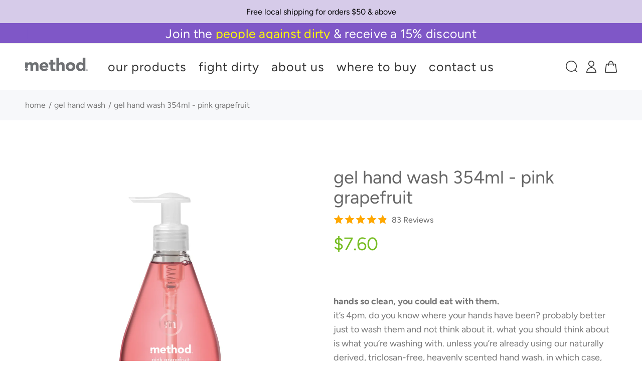

--- FILE ---
content_type: text/html; charset=utf-8
request_url: https://www.methodhome.com.sg/collections/gel-hand-wash/products/gel-hand-wash-354ml-pink-grapefruit
body_size: 32312
content:
<!doctype html>
<!--[if IE 9]> <html class="ie9 no-js" lang="en"> <![endif]-->
<!--[if (gt IE 9)|!(IE)]><!--> <html class="no-js" lang="en"> <!--<![endif]-->
<head>
  <!-- Basic page needs ================================================== -->
  <meta charset="utf-8">
  <!--[if IE]><meta http-equiv="X-UA-Compatible" content="IE=edge,chrome=1"><![endif]-->
  <meta name="viewport" content="width=device-width,initial-scale=1">
  <meta name="theme-color" content="#444444">
  <meta name="keywords" content="Shopify Template" />
  <meta name="author" content="p-themes">
  <meta name="format-detection" content="telephone=no">
  <link rel="canonical" href="https://www.methodhome.com.sg/products/gel-hand-wash-354ml-pink-grapefruit">
    <link rel="stylesheet" href="//maxcdn.bootstrapcdn.com/font-awesome/4.3.0/css/font-awesome.min.css"><link rel="shortcut icon" href="//www.methodhome.com.sg/cdn/shop/files/favicon_32x32.png?v=1618277377" type="image/png"><!-- Title and description ================================================== --><title>gel hand wash 354ml - pink grapefruit
&ndash; method home singapore
</title><meta name="description" content="experience method gel hand wash: a non-toxic, eco-friendly formula in a 100% recycled bottle, designed to cleanse your hands and care for the planet."><!-- Social meta ================================================== --><!-- /snippets/social-meta-tags.liquid -->
<meta property="og:site_name" content="method home singapore">
<meta property="og:url" content="https://www.methodhome.com.sg/products/gel-hand-wash-354ml-pink-grapefruit">
<meta property="og:title" content="gel hand wash 354ml - pink grapefruit">
<meta property="og:type" content="product">
<meta property="og:description" content="experience method gel hand wash: a non-toxic, eco-friendly formula in a 100% recycled bottle, designed to cleanse your hands and care for the planet."><meta property="og:price:amount" content="7.60">
  <meta property="og:price:currency" content="SGD"><meta property="og:image" content="http://www.methodhome.com.sg/cdn/shop/files/1_86650ad6-e3ee-4752-a89a-aa3d11f4d8a6_1200x1200.jpg?v=1735001200"><meta property="og:image" content="http://www.methodhome.com.sg/cdn/shop/files/50.1GHW_PinkGrapefruit_front_327750_DeepPink__20169__25351_1200x1200.jpg?v=1735001200"><meta property="og:image" content="http://www.methodhome.com.sg/cdn/shop/files/50.2GHW_PinkGrapefruit_front_327750_DeepPink__20169__25351_1200x1200.jpg?v=1735001200">
<meta property="og:image:secure_url" content="https://www.methodhome.com.sg/cdn/shop/files/1_86650ad6-e3ee-4752-a89a-aa3d11f4d8a6_1200x1200.jpg?v=1735001200"><meta property="og:image:secure_url" content="https://www.methodhome.com.sg/cdn/shop/files/50.1GHW_PinkGrapefruit_front_327750_DeepPink__20169__25351_1200x1200.jpg?v=1735001200"><meta property="og:image:secure_url" content="https://www.methodhome.com.sg/cdn/shop/files/50.2GHW_PinkGrapefruit_front_327750_DeepPink__20169__25351_1200x1200.jpg?v=1735001200">
<meta name="twitter:card" content="summary_large_image">
<meta name="twitter:title" content="gel hand wash 354ml - pink grapefruit">
<meta name="twitter:description" content="experience method gel hand wash: a non-toxic, eco-friendly formula in a 100% recycled bottle, designed to cleanse your hands and care for the planet.">
<!-- Helpers ================================================== -->

  <!-- CSS ================================================== --><link href="https://fonts.googleapis.com/css?family=Hind:100,200,300,400,500,600,700,800,900" rel="stylesheet">
<link href="//www.methodhome.com.sg/cdn/shop/t/16/assets/theme.css?v=99424272621092627841765071062" rel="stylesheet" type="text/css" media="all" />


<script src="//www.methodhome.com.sg/cdn/shop/t/16/assets/jquery.min.js?v=146653844047132007351592809088"></script>
  
  <!-- Header hook for plugins ================================================== -->
  <script>window.nfecShopVersion = '1765487853';window.nfecJsVersion = '449674';window.nfecCVersion = 73033</script><script>window.performance && window.performance.mark && window.performance.mark('shopify.content_for_header.start');</script><meta name="google-site-verification" content="C9Hddpgbjni-3xfKfFczSkhvdaBw7wmVoPdJpdh2NI0">
<meta id="shopify-digital-wallet" name="shopify-digital-wallet" content="/4677281/digital_wallets/dialog">
<meta name="shopify-checkout-api-token" content="b61ee9815f8aa96157f47235a274422b">
<meta id="in-context-paypal-metadata" data-shop-id="4677281" data-venmo-supported="false" data-environment="production" data-locale="en_US" data-paypal-v4="true" data-currency="SGD">
<link rel="alternate" type="application/json+oembed" href="https://www.methodhome.com.sg/products/gel-hand-wash-354ml-pink-grapefruit.oembed">
<script async="async" src="/checkouts/internal/preloads.js?locale=en-SG"></script>
<script id="shopify-features" type="application/json">{"accessToken":"b61ee9815f8aa96157f47235a274422b","betas":["rich-media-storefront-analytics"],"domain":"www.methodhome.com.sg","predictiveSearch":true,"shopId":4677281,"locale":"en"}</script>
<script>var Shopify = Shopify || {};
Shopify.shop = "methodhome.myshopify.com";
Shopify.locale = "en";
Shopify.currency = {"active":"SGD","rate":"1.0"};
Shopify.country = "SG";
Shopify.theme = {"name":"Yanka methodhome","id":82821972031,"schema_name":"Yanka","schema_version":"1.2.0","theme_store_id":null,"role":"main"};
Shopify.theme.handle = "null";
Shopify.theme.style = {"id":null,"handle":null};
Shopify.cdnHost = "www.methodhome.com.sg/cdn";
Shopify.routes = Shopify.routes || {};
Shopify.routes.root = "/";</script>
<script type="module">!function(o){(o.Shopify=o.Shopify||{}).modules=!0}(window);</script>
<script>!function(o){function n(){var o=[];function n(){o.push(Array.prototype.slice.apply(arguments))}return n.q=o,n}var t=o.Shopify=o.Shopify||{};t.loadFeatures=n(),t.autoloadFeatures=n()}(window);</script>
<script id="shop-js-analytics" type="application/json">{"pageType":"product"}</script>
<script defer="defer" async type="module" src="//www.methodhome.com.sg/cdn/shopifycloud/shop-js/modules/v2/client.init-shop-cart-sync_dlpDe4U9.en.esm.js"></script>
<script defer="defer" async type="module" src="//www.methodhome.com.sg/cdn/shopifycloud/shop-js/modules/v2/chunk.common_FunKbpTJ.esm.js"></script>
<script type="module">
  await import("//www.methodhome.com.sg/cdn/shopifycloud/shop-js/modules/v2/client.init-shop-cart-sync_dlpDe4U9.en.esm.js");
await import("//www.methodhome.com.sg/cdn/shopifycloud/shop-js/modules/v2/chunk.common_FunKbpTJ.esm.js");

  window.Shopify.SignInWithShop?.initShopCartSync?.({"fedCMEnabled":true,"windoidEnabled":true});

</script>
<script>(function() {
  var isLoaded = false;
  function asyncLoad() {
    if (isLoaded) return;
    isLoaded = true;
    var urls = ["https:\/\/chimpstatic.com\/mcjs-connected\/js\/users\/9ec40c9022ba2b882cef42d58\/9f9c35ef04a4fbff4e05ba8e5.js?shop=methodhome.myshopify.com","https:\/\/gateway.apaylater.com\/plugins\/shopify-product-detail.js?shop=methodhome.myshopify.com","https:\/\/gateway.apaylater.com\/plugins\/shopify-product-list.js?shop=methodhome.myshopify.com","https:\/\/d5zu2f4xvqanl.cloudfront.net\/42\/fe\/loader_2.js?shop=methodhome.myshopify.com","https:\/\/d1639lhkj5l89m.cloudfront.net\/js\/storefront\/uppromote.js?shop=methodhome.myshopify.com","\/\/cdn.shopify.com\/proxy\/e6e4f6e4c3b2470d90e01f606315dc5ef868ee7320de192b65be617bcbd1b14b\/bucket.useifsapp.com\/theme-files-min\/js\/ifs-script-tag-min.js?v=2\u0026shop=methodhome.myshopify.com\u0026sp-cache-control=cHVibGljLCBtYXgtYWdlPTkwMA"];
    for (var i = 0; i < urls.length; i++) {
      var s = document.createElement('script');
      s.type = 'text/javascript';
      s.async = true;
      s.src = urls[i];
      var x = document.getElementsByTagName('script')[0];
      x.parentNode.insertBefore(s, x);
    }
  };
  if(window.attachEvent) {
    window.attachEvent('onload', asyncLoad);
  } else {
    window.addEventListener('load', asyncLoad, false);
  }
})();</script>
<script id="__st">var __st={"a":4677281,"offset":28800,"reqid":"0d6fbd82-aaef-485e-8af2-9108ead017e9-1765508263","pageurl":"www.methodhome.com.sg\/collections\/gel-hand-wash\/products\/gel-hand-wash-354ml-pink-grapefruit","u":"28f619ebe012","p":"product","rtyp":"product","rid":5465500739};</script>
<script>window.ShopifyPaypalV4VisibilityTracking = true;</script>
<script id="captcha-bootstrap">!function(){'use strict';const t='contact',e='account',n='new_comment',o=[[t,t],['blogs',n],['comments',n],[t,'customer']],c=[[e,'customer_login'],[e,'guest_login'],[e,'recover_customer_password'],[e,'create_customer']],r=t=>t.map((([t,e])=>`form[action*='/${t}']:not([data-nocaptcha='true']) input[name='form_type'][value='${e}']`)).join(','),a=t=>()=>t?[...document.querySelectorAll(t)].map((t=>t.form)):[];function s(){const t=[...o],e=r(t);return a(e)}const i='password',u='form_key',d=['recaptcha-v3-token','g-recaptcha-response','h-captcha-response',i],f=()=>{try{return window.sessionStorage}catch{return}},m='__shopify_v',_=t=>t.elements[u];function p(t,e,n=!1){try{const o=window.sessionStorage,c=JSON.parse(o.getItem(e)),{data:r}=function(t){const{data:e,action:n}=t;return t[m]||n?{data:e,action:n}:{data:t,action:n}}(c);for(const[e,n]of Object.entries(r))t.elements[e]&&(t.elements[e].value=n);n&&o.removeItem(e)}catch(o){console.error('form repopulation failed',{error:o})}}const l='form_type',E='cptcha';function T(t){t.dataset[E]=!0}const w=window,h=w.document,L='Shopify',v='ce_forms',y='captcha';let A=!1;((t,e)=>{const n=(g='f06e6c50-85a8-45c8-87d0-21a2b65856fe',I='https://cdn.shopify.com/shopifycloud/storefront-forms-hcaptcha/ce_storefront_forms_captcha_hcaptcha.v1.5.2.iife.js',D={infoText:'Protected by hCaptcha',privacyText:'Privacy',termsText:'Terms'},(t,e,n)=>{const o=w[L][v],c=o.bindForm;if(c)return c(t,g,e,D).then(n);var r;o.q.push([[t,g,e,D],n]),r=I,A||(h.body.append(Object.assign(h.createElement('script'),{id:'captcha-provider',async:!0,src:r})),A=!0)});var g,I,D;w[L]=w[L]||{},w[L][v]=w[L][v]||{},w[L][v].q=[],w[L][y]=w[L][y]||{},w[L][y].protect=function(t,e){n(t,void 0,e),T(t)},Object.freeze(w[L][y]),function(t,e,n,w,h,L){const[v,y,A,g]=function(t,e,n){const i=e?o:[],u=t?c:[],d=[...i,...u],f=r(d),m=r(i),_=r(d.filter((([t,e])=>n.includes(e))));return[a(f),a(m),a(_),s()]}(w,h,L),I=t=>{const e=t.target;return e instanceof HTMLFormElement?e:e&&e.form},D=t=>v().includes(t);t.addEventListener('submit',(t=>{const e=I(t);if(!e)return;const n=D(e)&&!e.dataset.hcaptchaBound&&!e.dataset.recaptchaBound,o=_(e),c=g().includes(e)&&(!o||!o.value);(n||c)&&t.preventDefault(),c&&!n&&(function(t){try{if(!f())return;!function(t){const e=f();if(!e)return;const n=_(t);if(!n)return;const o=n.value;o&&e.removeItem(o)}(t);const e=Array.from(Array(32),(()=>Math.random().toString(36)[2])).join('');!function(t,e){_(t)||t.append(Object.assign(document.createElement('input'),{type:'hidden',name:u})),t.elements[u].value=e}(t,e),function(t,e){const n=f();if(!n)return;const o=[...t.querySelectorAll(`input[type='${i}']`)].map((({name:t})=>t)),c=[...d,...o],r={};for(const[a,s]of new FormData(t).entries())c.includes(a)||(r[a]=s);n.setItem(e,JSON.stringify({[m]:1,action:t.action,data:r}))}(t,e)}catch(e){console.error('failed to persist form',e)}}(e),e.submit())}));const S=(t,e)=>{t&&!t.dataset[E]&&(n(t,e.some((e=>e===t))),T(t))};for(const o of['focusin','change'])t.addEventListener(o,(t=>{const e=I(t);D(e)&&S(e,y())}));const B=e.get('form_key'),M=e.get(l),P=B&&M;t.addEventListener('DOMContentLoaded',(()=>{const t=y();if(P)for(const e of t)e.elements[l].value===M&&p(e,B);[...new Set([...A(),...v().filter((t=>'true'===t.dataset.shopifyCaptcha))])].forEach((e=>S(e,t)))}))}(h,new URLSearchParams(w.location.search),n,t,e,['guest_login'])})(!0,!0)}();</script>
<script integrity="sha256-52AcMU7V7pcBOXWImdc/TAGTFKeNjmkeM1Pvks/DTgc=" data-source-attribution="shopify.loadfeatures" defer="defer" src="//www.methodhome.com.sg/cdn/shopifycloud/storefront/assets/storefront/load_feature-81c60534.js" crossorigin="anonymous"></script>
<script data-source-attribution="shopify.dynamic_checkout.dynamic.init">var Shopify=Shopify||{};Shopify.PaymentButton=Shopify.PaymentButton||{isStorefrontPortableWallets:!0,init:function(){window.Shopify.PaymentButton.init=function(){};var t=document.createElement("script");t.src="https://www.methodhome.com.sg/cdn/shopifycloud/portable-wallets/latest/portable-wallets.en.js",t.type="module",document.head.appendChild(t)}};
</script>
<script data-source-attribution="shopify.dynamic_checkout.buyer_consent">
  function portableWalletsHideBuyerConsent(e){var t=document.getElementById("shopify-buyer-consent"),n=document.getElementById("shopify-subscription-policy-button");t&&n&&(t.classList.add("hidden"),t.setAttribute("aria-hidden","true"),n.removeEventListener("click",e))}function portableWalletsShowBuyerConsent(e){var t=document.getElementById("shopify-buyer-consent"),n=document.getElementById("shopify-subscription-policy-button");t&&n&&(t.classList.remove("hidden"),t.removeAttribute("aria-hidden"),n.addEventListener("click",e))}window.Shopify?.PaymentButton&&(window.Shopify.PaymentButton.hideBuyerConsent=portableWalletsHideBuyerConsent,window.Shopify.PaymentButton.showBuyerConsent=portableWalletsShowBuyerConsent);
</script>
<script data-source-attribution="shopify.dynamic_checkout.cart.bootstrap">document.addEventListener("DOMContentLoaded",(function(){function t(){return document.querySelector("shopify-accelerated-checkout-cart, shopify-accelerated-checkout")}if(t())Shopify.PaymentButton.init();else{new MutationObserver((function(e,n){t()&&(Shopify.PaymentButton.init(),n.disconnect())})).observe(document.body,{childList:!0,subtree:!0})}}));
</script>
<link id="shopify-accelerated-checkout-styles" rel="stylesheet" media="screen" href="https://www.methodhome.com.sg/cdn/shopifycloud/portable-wallets/latest/accelerated-checkout-backwards-compat.css" crossorigin="anonymous">
<style id="shopify-accelerated-checkout-cart">
        #shopify-buyer-consent {
  margin-top: 1em;
  display: inline-block;
  width: 100%;
}

#shopify-buyer-consent.hidden {
  display: none;
}

#shopify-subscription-policy-button {
  background: none;
  border: none;
  padding: 0;
  text-decoration: underline;
  font-size: inherit;
  cursor: pointer;
}

#shopify-subscription-policy-button::before {
  box-shadow: none;
}

      </style>
<script id="sections-script" data-sections="promo-fixed" defer="defer" src="//www.methodhome.com.sg/cdn/shop/t/16/compiled_assets/scripts.js?2874"></script>
<script>window.performance && window.performance.mark && window.performance.mark('shopify.content_for_header.end');</script>
  <!-- /Header hook for plugins ================================================== --><meta name="google-site-verification" content="7KzvI-PmAYw-S7UfzJAd2l98kuSWPTaXFiWiLtADqa4" />
<!-- BEGIN app block: shopify://apps/ta-labels-badges/blocks/bss-pl-config-data/91bfe765-b604-49a1-805e-3599fa600b24 --><script
    id='bss-pl-config-data'
>
	let TAE_StoreId = "58338";
	if (typeof BSS_PL == 'undefined' || TAE_StoreId !== "") {
  		var BSS_PL = {};
		BSS_PL.storeId = 58338;
		BSS_PL.currentPlan = "free";
		BSS_PL.apiServerProduction = "https://product-labels-pro.bsscommerce.com";
		BSS_PL.publicAccessToken = "e1b3257c85e3d0b37cbb8eda150f71f6";
		BSS_PL.customerTags = "null";
		BSS_PL.customerId = "null";
		BSS_PL.storeIdCustomOld = 10678;
		BSS_PL.storeIdOldWIthPriority = 12200;
		BSS_PL.storeIdOptimizeAppendLabel = null
		BSS_PL.optimizeCodeIds = null; 
		BSS_PL.extendedFeatureIds = null;
		BSS_PL.integration = {"laiReview":{"status":0,"config":[]}};
		BSS_PL.settingsData  = {};
		BSS_PL.configProductMetafields = [];
		BSS_PL.configVariantMetafields = [];
		
		BSS_PL.configData = [].concat({"id":163806,"name":"Untitled label","priority":0,"enable_priority":0,"enable":1,"pages":"1,2,3,4,7","related_product_tag":null,"first_image_tags":null,"img_url":"1743561089523-986441257-methodthumbnail1.png","public_img_url":"https://cdn.shopify.com/s/files/1/0467/7281/files/1743561089523-986441257-methodthumbnail1.png?v=1743561201","position":0,"apply":null,"product_type":0,"exclude_products":6,"collection_image_type":0,"product":"9894227542333,9894394724669","variant":"","collection":"","exclude_product_ids":"","collection_image":"","inventory":0,"tags":"","excludeTags":"","vendors":"","from_price":null,"to_price":null,"domain_id":58338,"locations":"","enable_allowed_countries":false,"locales":"","enable_allowed_locales":false,"enable_visibility_date":false,"from_date":null,"to_date":null,"enable_discount_range":false,"discount_type":1,"discount_from":null,"discount_to":null,"label_text":"New%20arrival","label_text_color":"#ffffff","label_text_background_color":"#ff7f50","label_text_font_size":12,"label_text_no_image":1,"label_text_in_stock":"In Stock","label_text_out_stock":"Sold out","label_shadow":{"blur":0,"h_offset":0,"v_offset":0},"label_opacity":100,"topBottom_padding":4,"border_radius":"0px 0px 0px 0px","border_style":"none","border_size":"0","border_color":"#000000","label_shadow_color":"#808080","label_text_style":0,"label_text_font_family":null,"label_text_font_url":null,"label_preview_image":"https://cdn.shopify.com/s/files/1/0467/7281/files/methodthumbnail_3.jpg?v=1743487438","label_text_enable":0,"customer_tags":"","exclude_customer_tags":"","customer_type":"allcustomers","exclude_customers":"all_customer_tags","label_on_image":"2","label_type":1,"badge_type":0,"custom_selector":null,"margin_top":0,"margin_bottom":0,"mobile_height_label":null,"mobile_width_label":30,"mobile_font_size_label":12,"emoji":null,"emoji_position":null,"transparent_background":null,"custom_page":null,"check_custom_page":false,"include_custom_page":null,"check_include_custom_page":false,"margin_left":0,"instock":null,"price_range_from":null,"price_range_to":null,"enable_price_range":0,"enable_product_publish":0,"selected_product":"{\"id\":\"gid://shopify/Product/9894227542333\",\"title\":\"body wash 532ml - mindful matcha\",\"handle\":\"body-wash-532ml-mindful-matcha\",\"productType\":\"\",\"hasOnlyDefaultVariant\":true,\"totalInventory\":100,\"tracksInventory\":true,\"variants\":{\"edges\":[{\"node\":{\"id\":\"gid://shopify/ProductVariant/50174291771709\",\"title\":\"Default Title\",\"inventoryPolicy\":\"DENY\",\"barcode\":null,\"sku\":\"MTD0380MTDPCE\",\"price\":\"14.00\",\"compareAtPrice\":null,\"inventoryQuantity\":100,\"inventoryItem\":{\"tracked\":true}}}]},\"priceRange\":{\"minVariantPrice\":{\"currencyCode\":\"SGD\",\"amount\":\"1400.0\"},\"maxVariantPrice\":{\"currencyCode\":\"SGD\",\"amount\":\"1400.0\"}},\"featuredImage\":{\"transformedSrc\":\"https://cdn.shopify.com/s/files/1/0467/7281/files/methodthumbnail_3.jpg?v=1743487438\"},\"onlineStoreUrl\":\"https://www.methodhome.com.sg/products/body-wash-532ml-mindful-matcha\"}","product_publish_from":null,"product_publish_to":null,"enable_countdown_timer":0,"option_format_countdown":0,"countdown_time":null,"option_end_countdown":null,"start_day_countdown":null,"countdown_type":1,"countdown_daily_from_time":null,"countdown_daily_to_time":null,"countdown_interval_start_time":null,"countdown_interval_length":null,"countdown_interval_break_length":null,"public_url_s3":"https://shopify-production-product-labels.s3.us-east-2.amazonaws.com/public/static/base/images/customer/58338/1743561089523-986441257-methodthumbnail1.png","enable_visibility_period":0,"visibility_period":1,"createdAt":"2025-04-02T02:33:24.000Z","customer_ids":"","exclude_customer_ids":"","angle":0,"toolTipText":"","label_shape":"rectangle","label_shape_type":1,"mobile_fixed_percent_label":"percentage","desktop_width_label":null,"desktop_height_label":15,"desktop_fixed_percent_label":"percentage","mobile_position":0,"desktop_label_unlimited_top":0,"desktop_label_unlimited_left":0,"mobile_label_unlimited_top":0,"mobile_label_unlimited_left":0,"mobile_margin_top":0,"mobile_margin_left":0,"mobile_config_label_enable":0,"mobile_default_config":1,"mobile_margin_bottom":0,"enable_fixed_time":0,"fixed_time":null,"statusLabelHoverText":0,"labelHoverTextLink":"","labelAltText":"","statusLabelAltText":0,"enable_badge_stock":0,"badge_stock_style":1,"badge_stock_config":null,"enable_multi_badge":0,"animation_type":0,"animation_duration":2,"animation_repeat_option":0,"animation_repeat":0,"desktop_show_badges":1,"mobile_show_badges":1,"desktop_show_labels":1,"mobile_show_labels":1,"label_text_unlimited_stock":"Unlimited Stock","img_plan_id":13,"label_badge_type":"image","deletedAt":null,"desktop_lock_aspect_ratio":true,"mobile_lock_aspect_ratio":true,"img_aspect_ratio":1,"preview_board_width":324,"preview_board_height":324,"set_size_on_mobile":true,"set_position_on_mobile":true,"set_margin_on_mobile":true,"from_stock":0,"to_stock":0,"condition_product_title":"{\"enabled\":false,\"type\":1,\"content\":\"\"}","conditions_apply_type":"{\"discount\":1,\"price\":1,\"inventory\":1}","public_font_url":null,"font_size_ratio":0.5,"group_ids":"[]","metafields":"{\"valueProductMetafield\":[],\"valueVariantMetafield\":[],\"matching_type\":1,\"metafield_type\":1}","no_ratio_height":true,"updatedAt":"2025-04-02T02:33:24.000Z","multipleBadge":null,"translations":[],"label_id":163806,"label_text_id":163806,"bg_style":"solid"},);

		
		BSS_PL.configDataBanner = [].concat();

		
		BSS_PL.configDataPopup = [].concat();

		
		BSS_PL.configDataLabelGroup = [].concat();
		
		
		BSS_PL.collectionID = ``;
		BSS_PL.collectionHandle = ``;
		BSS_PL.collectionTitle = ``;

		
		BSS_PL.conditionConfigData = [].concat();
	}
</script>




<style>
    
    

</style>

<script>
    function bssLoadScripts(src, callback, isDefer = false) {
        const scriptTag = document.createElement('script');
        document.head.appendChild(scriptTag);
        scriptTag.src = src;
        if (isDefer) {
            scriptTag.defer = true;
        } else {
            scriptTag.async = true;
        }
        if (callback) {
            scriptTag.addEventListener('load', function () {
                callback();
            });
        }
    }
    const scriptUrls = [
        "https://cdn.shopify.com/extensions/019b07c5-be31-7267-993c-13aee07f218f/product-label-542/assets/bss-pl-init-helper.js",
        "https://cdn.shopify.com/extensions/019b07c5-be31-7267-993c-13aee07f218f/product-label-542/assets/bss-pl-init-config-run-scripts.js",
    ];
    Promise.all(scriptUrls.map((script) => new Promise((resolve) => bssLoadScripts(script, resolve)))).then((res) => {
        console.log('BSS scripts loaded');
        window.bssScriptsLoaded = true;
    });

	function bssInitScripts() {
		if (BSS_PL.configData.length) {
			const enabledFeature = [
				{ type: 1, script: "https://cdn.shopify.com/extensions/019b07c5-be31-7267-993c-13aee07f218f/product-label-542/assets/bss-pl-init-for-label.js" },
				{ type: 2, badge: [0, 7, 8], script: "https://cdn.shopify.com/extensions/019b07c5-be31-7267-993c-13aee07f218f/product-label-542/assets/bss-pl-init-for-badge-product-name.js" },
				{ type: 2, badge: [1, 11], script: "https://cdn.shopify.com/extensions/019b07c5-be31-7267-993c-13aee07f218f/product-label-542/assets/bss-pl-init-for-badge-product-image.js" },
				{ type: 2, badge: 2, script: "https://cdn.shopify.com/extensions/019b07c5-be31-7267-993c-13aee07f218f/product-label-542/assets/bss-pl-init-for-badge-custom-selector.js" },
				{ type: 2, badge: [3, 9, 10], script: "https://cdn.shopify.com/extensions/019b07c5-be31-7267-993c-13aee07f218f/product-label-542/assets/bss-pl-init-for-badge-price.js" },
				{ type: 2, badge: 4, script: "https://cdn.shopify.com/extensions/019b07c5-be31-7267-993c-13aee07f218f/product-label-542/assets/bss-pl-init-for-badge-add-to-cart-btn.js" },
				{ type: 2, badge: 5, script: "https://cdn.shopify.com/extensions/019b07c5-be31-7267-993c-13aee07f218f/product-label-542/assets/bss-pl-init-for-badge-quantity-box.js" },
				{ type: 2, badge: 6, script: "https://cdn.shopify.com/extensions/019b07c5-be31-7267-993c-13aee07f218f/product-label-542/assets/bss-pl-init-for-badge-buy-it-now-btn.js" }
			]
				.filter(({ type, badge }) => BSS_PL.configData.some(item => item.label_type === type && (badge === undefined || (Array.isArray(badge) ? badge.includes(item.badge_type) : item.badge_type === badge))) || (type === 1 && BSS_PL.configDataLabelGroup && BSS_PL.configDataLabelGroup.length))
				.map(({ script }) => script);
				
            enabledFeature.forEach((src) => bssLoadScripts(src));

            if (enabledFeature.length) {
                const src = "https://cdn.shopify.com/extensions/019b07c5-be31-7267-993c-13aee07f218f/product-label-542/assets/bss-product-label-js.js";
                bssLoadScripts(src);
            }
        }

        if (BSS_PL.configDataBanner && BSS_PL.configDataBanner.length) {
            const src = "https://cdn.shopify.com/extensions/019b07c5-be31-7267-993c-13aee07f218f/product-label-542/assets/bss-product-label-banner.js";
            bssLoadScripts(src);
        }

        if (BSS_PL.configDataPopup && BSS_PL.configDataPopup.length) {
            const src = "https://cdn.shopify.com/extensions/019b07c5-be31-7267-993c-13aee07f218f/product-label-542/assets/bss-product-label-popup.js";
            bssLoadScripts(src);
        }

        if (window.location.search.includes('bss-pl-custom-selector')) {
            const src = "https://cdn.shopify.com/extensions/019b07c5-be31-7267-993c-13aee07f218f/product-label-542/assets/bss-product-label-custom-position.js";
            bssLoadScripts(src, null, true);
        }
    }
    bssInitScripts();
</script>


<!-- END app block --><link href="https://cdn.shopify.com/extensions/019b07c5-be31-7267-993c-13aee07f218f/product-label-542/assets/bss-pl-style.min.css" rel="stylesheet" type="text/css" media="all">
<link href="https://monorail-edge.shopifysvc.com" rel="dns-prefetch">
<script>(function(){if ("sendBeacon" in navigator && "performance" in window) {try {var session_token_from_headers = performance.getEntriesByType('navigation')[0].serverTiming.find(x => x.name == '_s').description;} catch {var session_token_from_headers = undefined;}var session_cookie_matches = document.cookie.match(/_shopify_s=([^;]*)/);var session_token_from_cookie = session_cookie_matches && session_cookie_matches.length === 2 ? session_cookie_matches[1] : "";var session_token = session_token_from_headers || session_token_from_cookie || "";function handle_abandonment_event(e) {var entries = performance.getEntries().filter(function(entry) {return /monorail-edge.shopifysvc.com/.test(entry.name);});if (!window.abandonment_tracked && entries.length === 0) {window.abandonment_tracked = true;var currentMs = Date.now();var navigation_start = performance.timing.navigationStart;var payload = {shop_id: 4677281,url: window.location.href,navigation_start,duration: currentMs - navigation_start,session_token,page_type: "product"};window.navigator.sendBeacon("https://monorail-edge.shopifysvc.com/v1/produce", JSON.stringify({schema_id: "online_store_buyer_site_abandonment/1.1",payload: payload,metadata: {event_created_at_ms: currentMs,event_sent_at_ms: currentMs}}));}}window.addEventListener('pagehide', handle_abandonment_event);}}());</script>
<script id="web-pixels-manager-setup">(function e(e,d,r,n,o){if(void 0===o&&(o={}),!Boolean(null===(a=null===(i=window.Shopify)||void 0===i?void 0:i.analytics)||void 0===a?void 0:a.replayQueue)){var i,a;window.Shopify=window.Shopify||{};var t=window.Shopify;t.analytics=t.analytics||{};var s=t.analytics;s.replayQueue=[],s.publish=function(e,d,r){return s.replayQueue.push([e,d,r]),!0};try{self.performance.mark("wpm:start")}catch(e){}var l=function(){var e={modern:/Edge?\/(1{2}[4-9]|1[2-9]\d|[2-9]\d{2}|\d{4,})\.\d+(\.\d+|)|Firefox\/(1{2}[4-9]|1[2-9]\d|[2-9]\d{2}|\d{4,})\.\d+(\.\d+|)|Chrom(ium|e)\/(9{2}|\d{3,})\.\d+(\.\d+|)|(Maci|X1{2}).+ Version\/(15\.\d+|(1[6-9]|[2-9]\d|\d{3,})\.\d+)([,.]\d+|)( \(\w+\)|)( Mobile\/\w+|) Safari\/|Chrome.+OPR\/(9{2}|\d{3,})\.\d+\.\d+|(CPU[ +]OS|iPhone[ +]OS|CPU[ +]iPhone|CPU IPhone OS|CPU iPad OS)[ +]+(15[._]\d+|(1[6-9]|[2-9]\d|\d{3,})[._]\d+)([._]\d+|)|Android:?[ /-](13[3-9]|1[4-9]\d|[2-9]\d{2}|\d{4,})(\.\d+|)(\.\d+|)|Android.+Firefox\/(13[5-9]|1[4-9]\d|[2-9]\d{2}|\d{4,})\.\d+(\.\d+|)|Android.+Chrom(ium|e)\/(13[3-9]|1[4-9]\d|[2-9]\d{2}|\d{4,})\.\d+(\.\d+|)|SamsungBrowser\/([2-9]\d|\d{3,})\.\d+/,legacy:/Edge?\/(1[6-9]|[2-9]\d|\d{3,})\.\d+(\.\d+|)|Firefox\/(5[4-9]|[6-9]\d|\d{3,})\.\d+(\.\d+|)|Chrom(ium|e)\/(5[1-9]|[6-9]\d|\d{3,})\.\d+(\.\d+|)([\d.]+$|.*Safari\/(?![\d.]+ Edge\/[\d.]+$))|(Maci|X1{2}).+ Version\/(10\.\d+|(1[1-9]|[2-9]\d|\d{3,})\.\d+)([,.]\d+|)( \(\w+\)|)( Mobile\/\w+|) Safari\/|Chrome.+OPR\/(3[89]|[4-9]\d|\d{3,})\.\d+\.\d+|(CPU[ +]OS|iPhone[ +]OS|CPU[ +]iPhone|CPU IPhone OS|CPU iPad OS)[ +]+(10[._]\d+|(1[1-9]|[2-9]\d|\d{3,})[._]\d+)([._]\d+|)|Android:?[ /-](13[3-9]|1[4-9]\d|[2-9]\d{2}|\d{4,})(\.\d+|)(\.\d+|)|Mobile Safari.+OPR\/([89]\d|\d{3,})\.\d+\.\d+|Android.+Firefox\/(13[5-9]|1[4-9]\d|[2-9]\d{2}|\d{4,})\.\d+(\.\d+|)|Android.+Chrom(ium|e)\/(13[3-9]|1[4-9]\d|[2-9]\d{2}|\d{4,})\.\d+(\.\d+|)|Android.+(UC? ?Browser|UCWEB|U3)[ /]?(15\.([5-9]|\d{2,})|(1[6-9]|[2-9]\d|\d{3,})\.\d+)\.\d+|SamsungBrowser\/(5\.\d+|([6-9]|\d{2,})\.\d+)|Android.+MQ{2}Browser\/(14(\.(9|\d{2,})|)|(1[5-9]|[2-9]\d|\d{3,})(\.\d+|))(\.\d+|)|K[Aa][Ii]OS\/(3\.\d+|([4-9]|\d{2,})\.\d+)(\.\d+|)/},d=e.modern,r=e.legacy,n=navigator.userAgent;return n.match(d)?"modern":n.match(r)?"legacy":"unknown"}(),u="modern"===l?"modern":"legacy",c=(null!=n?n:{modern:"",legacy:""})[u],f=function(e){return[e.baseUrl,"/wpm","/b",e.hashVersion,"modern"===e.buildTarget?"m":"l",".js"].join("")}({baseUrl:d,hashVersion:r,buildTarget:u}),m=function(e){var d=e.version,r=e.bundleTarget,n=e.surface,o=e.pageUrl,i=e.monorailEndpoint;return{emit:function(e){var a=e.status,t=e.errorMsg,s=(new Date).getTime(),l=JSON.stringify({metadata:{event_sent_at_ms:s},events:[{schema_id:"web_pixels_manager_load/3.1",payload:{version:d,bundle_target:r,page_url:o,status:a,surface:n,error_msg:t},metadata:{event_created_at_ms:s}}]});if(!i)return console&&console.warn&&console.warn("[Web Pixels Manager] No Monorail endpoint provided, skipping logging."),!1;try{return self.navigator.sendBeacon.bind(self.navigator)(i,l)}catch(e){}var u=new XMLHttpRequest;try{return u.open("POST",i,!0),u.setRequestHeader("Content-Type","text/plain"),u.send(l),!0}catch(e){return console&&console.warn&&console.warn("[Web Pixels Manager] Got an unhandled error while logging to Monorail."),!1}}}}({version:r,bundleTarget:l,surface:e.surface,pageUrl:self.location.href,monorailEndpoint:e.monorailEndpoint});try{o.browserTarget=l,function(e){var d=e.src,r=e.async,n=void 0===r||r,o=e.onload,i=e.onerror,a=e.sri,t=e.scriptDataAttributes,s=void 0===t?{}:t,l=document.createElement("script"),u=document.querySelector("head"),c=document.querySelector("body");if(l.async=n,l.src=d,a&&(l.integrity=a,l.crossOrigin="anonymous"),s)for(var f in s)if(Object.prototype.hasOwnProperty.call(s,f))try{l.dataset[f]=s[f]}catch(e){}if(o&&l.addEventListener("load",o),i&&l.addEventListener("error",i),u)u.appendChild(l);else{if(!c)throw new Error("Did not find a head or body element to append the script");c.appendChild(l)}}({src:f,async:!0,onload:function(){if(!function(){var e,d;return Boolean(null===(d=null===(e=window.Shopify)||void 0===e?void 0:e.analytics)||void 0===d?void 0:d.initialized)}()){var d=window.webPixelsManager.init(e)||void 0;if(d){var r=window.Shopify.analytics;r.replayQueue.forEach((function(e){var r=e[0],n=e[1],o=e[2];d.publishCustomEvent(r,n,o)})),r.replayQueue=[],r.publish=d.publishCustomEvent,r.visitor=d.visitor,r.initialized=!0}}},onerror:function(){return m.emit({status:"failed",errorMsg:"".concat(f," has failed to load")})},sri:function(e){var d=/^sha384-[A-Za-z0-9+/=]+$/;return"string"==typeof e&&d.test(e)}(c)?c:"",scriptDataAttributes:o}),m.emit({status:"loading"})}catch(e){m.emit({status:"failed",errorMsg:(null==e?void 0:e.message)||"Unknown error"})}}})({shopId: 4677281,storefrontBaseUrl: "https://www.methodhome.com.sg",extensionsBaseUrl: "https://extensions.shopifycdn.com/cdn/shopifycloud/web-pixels-manager",monorailEndpoint: "https://monorail-edge.shopifysvc.com/unstable/produce_batch",surface: "storefront-renderer",enabledBetaFlags: ["2dca8a86"],webPixelsConfigList: [{"id":"2026406205","configuration":"{\"shopId\": \"4677281\", \"domain\": \"https:\/\/api.trustoo.io\/\"}","eventPayloadVersion":"v1","runtimeContext":"STRICT","scriptVersion":"ba09fa9fe3be54bc43d59b10cafc99bb","type":"APP","apiClientId":6212459,"privacyPurposes":["ANALYTICS","SALE_OF_DATA"],"dataSharingAdjustments":{"protectedCustomerApprovalScopes":["read_customer_address","read_customer_email","read_customer_name","read_customer_personal_data","read_customer_phone"]}},{"id":"834339133","configuration":"{\"config\":\"{\\\"pixel_id\\\":\\\"G-XG57XXRYBE\\\",\\\"target_country\\\":\\\"SG\\\",\\\"gtag_events\\\":[{\\\"type\\\":\\\"search\\\",\\\"action_label\\\":[\\\"G-XG57XXRYBE\\\",\\\"AW-1011561123\\\/DImKCPXGg9cYEKPlrOID\\\"]},{\\\"type\\\":\\\"begin_checkout\\\",\\\"action_label\\\":[\\\"G-XG57XXRYBE\\\",\\\"AW-1011561123\\\/WPVsCPvGg9cYEKPlrOID\\\"]},{\\\"type\\\":\\\"view_item\\\",\\\"action_label\\\":[\\\"G-XG57XXRYBE\\\",\\\"AW-1011561123\\\/s-muCPLGg9cYEKPlrOID\\\",\\\"MC-QTSS9DJ5D6\\\"]},{\\\"type\\\":\\\"purchase\\\",\\\"action_label\\\":[\\\"G-XG57XXRYBE\\\",\\\"AW-1011561123\\\/DQoDCOzGg9cYEKPlrOID\\\",\\\"MC-QTSS9DJ5D6\\\"]},{\\\"type\\\":\\\"page_view\\\",\\\"action_label\\\":[\\\"G-XG57XXRYBE\\\",\\\"AW-1011561123\\\/aCnUCO_Gg9cYEKPlrOID\\\",\\\"MC-QTSS9DJ5D6\\\"]},{\\\"type\\\":\\\"add_payment_info\\\",\\\"action_label\\\":[\\\"G-XG57XXRYBE\\\",\\\"AW-1011561123\\\/hgAOCP7Gg9cYEKPlrOID\\\"]},{\\\"type\\\":\\\"add_to_cart\\\",\\\"action_label\\\":[\\\"G-XG57XXRYBE\\\",\\\"AW-1011561123\\\/MxUqCPjGg9cYEKPlrOID\\\"]}],\\\"enable_monitoring_mode\\\":false}\"}","eventPayloadVersion":"v1","runtimeContext":"OPEN","scriptVersion":"b2a88bafab3e21179ed38636efcd8a93","type":"APP","apiClientId":1780363,"privacyPurposes":[],"dataSharingAdjustments":{"protectedCustomerApprovalScopes":["read_customer_address","read_customer_email","read_customer_name","read_customer_personal_data","read_customer_phone"]}},{"id":"730038589","configuration":"{\"pixelCode\":\"CBLQD13C77U29KBRJOGG\"}","eventPayloadVersion":"v1","runtimeContext":"STRICT","scriptVersion":"22e92c2ad45662f435e4801458fb78cc","type":"APP","apiClientId":4383523,"privacyPurposes":["ANALYTICS","MARKETING","SALE_OF_DATA"],"dataSharingAdjustments":{"protectedCustomerApprovalScopes":["read_customer_address","read_customer_email","read_customer_name","read_customer_personal_data","read_customer_phone"]}},{"id":"427852093","configuration":"{\"shopId\":\"155848\",\"env\":\"production\",\"metaData\":\"[]\"}","eventPayloadVersion":"v1","runtimeContext":"STRICT","scriptVersion":"8d66693467ae22fde77e6492bbd9d17a","type":"APP","apiClientId":2773553,"privacyPurposes":[],"dataSharingAdjustments":{"protectedCustomerApprovalScopes":["read_customer_address","read_customer_email","read_customer_name","read_customer_personal_data","read_customer_phone"]}},{"id":"411337021","configuration":"{\"pixel_id\":\"1709051705983048\",\"pixel_type\":\"facebook_pixel\",\"metaapp_system_user_token\":\"-\"}","eventPayloadVersion":"v1","runtimeContext":"OPEN","scriptVersion":"ca16bc87fe92b6042fbaa3acc2fbdaa6","type":"APP","apiClientId":2329312,"privacyPurposes":["ANALYTICS","MARKETING","SALE_OF_DATA"],"dataSharingAdjustments":{"protectedCustomerApprovalScopes":["read_customer_address","read_customer_email","read_customer_name","read_customer_personal_data","read_customer_phone"]}},{"id":"shopify-app-pixel","configuration":"{}","eventPayloadVersion":"v1","runtimeContext":"STRICT","scriptVersion":"0450","apiClientId":"shopify-pixel","type":"APP","privacyPurposes":["ANALYTICS","MARKETING"]},{"id":"shopify-custom-pixel","eventPayloadVersion":"v1","runtimeContext":"LAX","scriptVersion":"0450","apiClientId":"shopify-pixel","type":"CUSTOM","privacyPurposes":["ANALYTICS","MARKETING"]}],isMerchantRequest: false,initData: {"shop":{"name":"method home singapore","paymentSettings":{"currencyCode":"SGD"},"myshopifyDomain":"methodhome.myshopify.com","countryCode":"SG","storefrontUrl":"https:\/\/www.methodhome.com.sg"},"customer":null,"cart":null,"checkout":null,"productVariants":[{"price":{"amount":7.6,"currencyCode":"SGD"},"product":{"title":"gel hand wash 354ml - pink grapefruit","vendor":"methodhome","id":"5465500739","untranslatedTitle":"gel hand wash 354ml - pink grapefruit","url":"\/products\/gel-hand-wash-354ml-pink-grapefruit","type":"hand wash"},"id":"15079677886527","image":{"src":"\/\/www.methodhome.com.sg\/cdn\/shop\/files\/1_86650ad6-e3ee-4752-a89a-aa3d11f4d8a6.jpg?v=1735001200"},"sku":"MTD0095MTDPCE","title":"Default Title","untranslatedTitle":"Default Title"}],"purchasingCompany":null},},"https://www.methodhome.com.sg/cdn","ae1676cfwd2530674p4253c800m34e853cb",{"modern":"","legacy":""},{"shopId":"4677281","storefrontBaseUrl":"https:\/\/www.methodhome.com.sg","extensionBaseUrl":"https:\/\/extensions.shopifycdn.com\/cdn\/shopifycloud\/web-pixels-manager","surface":"storefront-renderer","enabledBetaFlags":"[\"2dca8a86\"]","isMerchantRequest":"false","hashVersion":"ae1676cfwd2530674p4253c800m34e853cb","publish":"custom","events":"[[\"page_viewed\",{}],[\"product_viewed\",{\"productVariant\":{\"price\":{\"amount\":7.6,\"currencyCode\":\"SGD\"},\"product\":{\"title\":\"gel hand wash 354ml - pink grapefruit\",\"vendor\":\"methodhome\",\"id\":\"5465500739\",\"untranslatedTitle\":\"gel hand wash 354ml - pink grapefruit\",\"url\":\"\/products\/gel-hand-wash-354ml-pink-grapefruit\",\"type\":\"hand wash\"},\"id\":\"15079677886527\",\"image\":{\"src\":\"\/\/www.methodhome.com.sg\/cdn\/shop\/files\/1_86650ad6-e3ee-4752-a89a-aa3d11f4d8a6.jpg?v=1735001200\"},\"sku\":\"MTD0095MTDPCE\",\"title\":\"Default Title\",\"untranslatedTitle\":\"Default Title\"}}]]"});</script><script>
  window.ShopifyAnalytics = window.ShopifyAnalytics || {};
  window.ShopifyAnalytics.meta = window.ShopifyAnalytics.meta || {};
  window.ShopifyAnalytics.meta.currency = 'SGD';
  var meta = {"product":{"id":5465500739,"gid":"gid:\/\/shopify\/Product\/5465500739","vendor":"methodhome","type":"hand wash","variants":[{"id":15079677886527,"price":760,"name":"gel hand wash 354ml - pink grapefruit","public_title":null,"sku":"MTD0095MTDPCE"}],"remote":false},"page":{"pageType":"product","resourceType":"product","resourceId":5465500739}};
  for (var attr in meta) {
    window.ShopifyAnalytics.meta[attr] = meta[attr];
  }
</script>
<script class="analytics">
  (function () {
    var customDocumentWrite = function(content) {
      var jquery = null;

      if (window.jQuery) {
        jquery = window.jQuery;
      } else if (window.Checkout && window.Checkout.$) {
        jquery = window.Checkout.$;
      }

      if (jquery) {
        jquery('body').append(content);
      }
    };

    var hasLoggedConversion = function(token) {
      if (token) {
        return document.cookie.indexOf('loggedConversion=' + token) !== -1;
      }
      return false;
    }

    var setCookieIfConversion = function(token) {
      if (token) {
        var twoMonthsFromNow = new Date(Date.now());
        twoMonthsFromNow.setMonth(twoMonthsFromNow.getMonth() + 2);

        document.cookie = 'loggedConversion=' + token + '; expires=' + twoMonthsFromNow;
      }
    }

    var trekkie = window.ShopifyAnalytics.lib = window.trekkie = window.trekkie || [];
    if (trekkie.integrations) {
      return;
    }
    trekkie.methods = [
      'identify',
      'page',
      'ready',
      'track',
      'trackForm',
      'trackLink'
    ];
    trekkie.factory = function(method) {
      return function() {
        var args = Array.prototype.slice.call(arguments);
        args.unshift(method);
        trekkie.push(args);
        return trekkie;
      };
    };
    for (var i = 0; i < trekkie.methods.length; i++) {
      var key = trekkie.methods[i];
      trekkie[key] = trekkie.factory(key);
    }
    trekkie.load = function(config) {
      trekkie.config = config || {};
      trekkie.config.initialDocumentCookie = document.cookie;
      var first = document.getElementsByTagName('script')[0];
      var script = document.createElement('script');
      script.type = 'text/javascript';
      script.onerror = function(e) {
        var scriptFallback = document.createElement('script');
        scriptFallback.type = 'text/javascript';
        scriptFallback.onerror = function(error) {
                var Monorail = {
      produce: function produce(monorailDomain, schemaId, payload) {
        var currentMs = new Date().getTime();
        var event = {
          schema_id: schemaId,
          payload: payload,
          metadata: {
            event_created_at_ms: currentMs,
            event_sent_at_ms: currentMs
          }
        };
        return Monorail.sendRequest("https://" + monorailDomain + "/v1/produce", JSON.stringify(event));
      },
      sendRequest: function sendRequest(endpointUrl, payload) {
        // Try the sendBeacon API
        if (window && window.navigator && typeof window.navigator.sendBeacon === 'function' && typeof window.Blob === 'function' && !Monorail.isIos12()) {
          var blobData = new window.Blob([payload], {
            type: 'text/plain'
          });

          if (window.navigator.sendBeacon(endpointUrl, blobData)) {
            return true;
          } // sendBeacon was not successful

        } // XHR beacon

        var xhr = new XMLHttpRequest();

        try {
          xhr.open('POST', endpointUrl);
          xhr.setRequestHeader('Content-Type', 'text/plain');
          xhr.send(payload);
        } catch (e) {
          console.log(e);
        }

        return false;
      },
      isIos12: function isIos12() {
        return window.navigator.userAgent.lastIndexOf('iPhone; CPU iPhone OS 12_') !== -1 || window.navigator.userAgent.lastIndexOf('iPad; CPU OS 12_') !== -1;
      }
    };
    Monorail.produce('monorail-edge.shopifysvc.com',
      'trekkie_storefront_load_errors/1.1',
      {shop_id: 4677281,
      theme_id: 82821972031,
      app_name: "storefront",
      context_url: window.location.href,
      source_url: "//www.methodhome.com.sg/cdn/s/trekkie.storefront.1a0636ab3186d698599065cb6ce9903ebacdd71a.min.js"});

        };
        scriptFallback.async = true;
        scriptFallback.src = '//www.methodhome.com.sg/cdn/s/trekkie.storefront.1a0636ab3186d698599065cb6ce9903ebacdd71a.min.js';
        first.parentNode.insertBefore(scriptFallback, first);
      };
      script.async = true;
      script.src = '//www.methodhome.com.sg/cdn/s/trekkie.storefront.1a0636ab3186d698599065cb6ce9903ebacdd71a.min.js';
      first.parentNode.insertBefore(script, first);
    };
    trekkie.load(
      {"Trekkie":{"appName":"storefront","development":false,"defaultAttributes":{"shopId":4677281,"isMerchantRequest":null,"themeId":82821972031,"themeCityHash":"231917675154388020","contentLanguage":"en","currency":"SGD","eventMetadataId":"728eec1d-9b50-4bcc-9643-ce6369ef961a"},"isServerSideCookieWritingEnabled":true,"monorailRegion":"shop_domain","enabledBetaFlags":["f0df213a"]},"Session Attribution":{},"S2S":{"facebookCapiEnabled":true,"source":"trekkie-storefront-renderer","apiClientId":580111}}
    );

    var loaded = false;
    trekkie.ready(function() {
      if (loaded) return;
      loaded = true;

      window.ShopifyAnalytics.lib = window.trekkie;

      var originalDocumentWrite = document.write;
      document.write = customDocumentWrite;
      try { window.ShopifyAnalytics.merchantGoogleAnalytics.call(this); } catch(error) {};
      document.write = originalDocumentWrite;

      window.ShopifyAnalytics.lib.page(null,{"pageType":"product","resourceType":"product","resourceId":5465500739,"shopifyEmitted":true});

      var match = window.location.pathname.match(/checkouts\/(.+)\/(thank_you|post_purchase)/)
      var token = match? match[1]: undefined;
      if (!hasLoggedConversion(token)) {
        setCookieIfConversion(token);
        window.ShopifyAnalytics.lib.track("Viewed Product",{"currency":"SGD","variantId":15079677886527,"productId":5465500739,"productGid":"gid:\/\/shopify\/Product\/5465500739","name":"gel hand wash 354ml - pink grapefruit","price":"7.60","sku":"MTD0095MTDPCE","brand":"methodhome","variant":null,"category":"hand wash","nonInteraction":true,"remote":false},undefined,undefined,{"shopifyEmitted":true});
      window.ShopifyAnalytics.lib.track("monorail:\/\/trekkie_storefront_viewed_product\/1.1",{"currency":"SGD","variantId":15079677886527,"productId":5465500739,"productGid":"gid:\/\/shopify\/Product\/5465500739","name":"gel hand wash 354ml - pink grapefruit","price":"7.60","sku":"MTD0095MTDPCE","brand":"methodhome","variant":null,"category":"hand wash","nonInteraction":true,"remote":false,"referer":"https:\/\/www.methodhome.com.sg\/collections\/gel-hand-wash\/products\/gel-hand-wash-354ml-pink-grapefruit"});
      }
    });


        var eventsListenerScript = document.createElement('script');
        eventsListenerScript.async = true;
        eventsListenerScript.src = "//www.methodhome.com.sg/cdn/shopifycloud/storefront/assets/shop_events_listener-3da45d37.js";
        document.getElementsByTagName('head')[0].appendChild(eventsListenerScript);

})();</script>
  <script>
  if (!window.ga || (window.ga && typeof window.ga !== 'function')) {
    window.ga = function ga() {
      (window.ga.q = window.ga.q || []).push(arguments);
      if (window.Shopify && window.Shopify.analytics && typeof window.Shopify.analytics.publish === 'function') {
        window.Shopify.analytics.publish("ga_stub_called", {}, {sendTo: "google_osp_migration"});
      }
      console.error("Shopify's Google Analytics stub called with:", Array.from(arguments), "\nSee https://help.shopify.com/manual/promoting-marketing/pixels/pixel-migration#google for more information.");
    };
    if (window.Shopify && window.Shopify.analytics && typeof window.Shopify.analytics.publish === 'function') {
      window.Shopify.analytics.publish("ga_stub_initialized", {}, {sendTo: "google_osp_migration"});
    }
  }
</script>
<script
  defer
  src="https://www.methodhome.com.sg/cdn/shopifycloud/perf-kit/shopify-perf-kit-2.1.2.min.js"
  data-application="storefront-renderer"
  data-shop-id="4677281"
  data-render-region="gcp-us-central1"
  data-page-type="product"
  data-theme-instance-id="82821972031"
  data-theme-name="Yanka"
  data-theme-version="1.2.0"
  data-monorail-region="shop_domain"
  data-resource-timing-sampling-rate="10"
  data-shs="true"
  data-shs-beacon="true"
  data-shs-export-with-fetch="true"
  data-shs-logs-sample-rate="1"
></script>
</head>
<body ><div id="shopify-section-show-helper" class="shopify-section"></div><div id="shopify-section-header-template" class="shopify-section"><nav class="panel-menu mobile-main-menu">
  <ul><li><a href="/collections/all">our products
<span class="pt-icon">
          <svg version="1.1" xmlns="http://www.w3.org/2000/svg" xmlns:xlink="http://www.w3.org/1999/xlink" x="0px" y="0px"
	 viewBox="0 0 24 24" style="enable-background:new 0 0 24 24;" xml:space="preserve">
<g>
	<polygon fill="currentColor" points="7.6,21.6 6.4,20.4 14.9,12 6.4,3.6 7.6,2.4 17.1,12 	"/>
</g>
</svg>
        </span></a><ul><li><a href="/collections/home-cleaning">home
<span class="pt-icon">
              <svg version="1.1" xmlns="http://www.w3.org/2000/svg" xmlns:xlink="http://www.w3.org/1999/xlink" x="0px" y="0px"
	 viewBox="0 0 24 24" style="enable-background:new 0 0 24 24;" xml:space="preserve">
<g>
	<polygon fill="currentColor" points="7.6,21.6 6.4,20.4 14.9,12 6.4,3.6 7.6,2.4 17.1,12 	"/>
</g>
</svg>
            </span></a><ul><li><a href="/collections/all-purpose-cleaners">all-purpose cleaners
</a></li><li><a href="/collections/antibacterial-cleaners">antibacterial cleaners
</a></li><li><a href="/collections/bathroom-cleaners">bathroom cleaners
</a></li><li><a href="/collections/floor-cleaners">floor cleaners
</a></li><li><a href="/collections/specialty-cleaners">specialty cleaners
</a></li></ul></li><li><a href="/collections/hand-wash">hand
<span class="pt-icon">
              <svg version="1.1" xmlns="http://www.w3.org/2000/svg" xmlns:xlink="http://www.w3.org/1999/xlink" x="0px" y="0px"
	 viewBox="0 0 24 24" style="enable-background:new 0 0 24 24;" xml:space="preserve">
<g>
	<polygon fill="currentColor" points="7.6,21.6 6.4,20.4 14.9,12 6.4,3.6 7.6,2.4 17.1,12 	"/>
</g>
</svg>
            </span></a><ul><li><a href="/collections/gel-hand-wash">gel hand wash
</a></li><li><a href="/collections/foaming-hand-wash">foaming hand wash
</a></li><li><a href="/collections/hand-wash-refill-1">hand wash refill
</a></li><li><a href="/collections/hand-wash">all hand wash
</a></li></ul></li><li><a href="/collections/laundry">laundry
<span class="pt-icon">
              <svg version="1.1" xmlns="http://www.w3.org/2000/svg" xmlns:xlink="http://www.w3.org/1999/xlink" x="0px" y="0px"
	 viewBox="0 0 24 24" style="enable-background:new 0 0 24 24;" xml:space="preserve">
<g>
	<polygon fill="currentColor" points="7.6,21.6 6.4,20.4 14.9,12 6.4,3.6 7.6,2.4 17.1,12 	"/>
</g>
</svg>
            </span></a><ul><li><a href="/collections/laundry-detergent">laundry detergent
</a></li><li><a href="/collections/fabric-softener">fabric softener
</a></li><li><a href="/collections/fragrance-boosters">fragrance boosters
</a></li><li><a href="/collections/dryer-sheets">dryer sheets
</a></li><li><a href="/collections/detergent-packs">detergent packs
</a></li><li><a href="/collections/laundry">all laundry
</a></li></ul></li><li><a href="/collections/dish-cleaners">dish
<span class="pt-icon">
              <svg version="1.1" xmlns="http://www.w3.org/2000/svg" xmlns:xlink="http://www.w3.org/1999/xlink" x="0px" y="0px"
	 viewBox="0 0 24 24" style="enable-background:new 0 0 24 24;" xml:space="preserve">
<g>
	<polygon fill="currentColor" points="7.6,21.6 6.4,20.4 14.9,12 6.4,3.6 7.6,2.4 17.1,12 	"/>
</g>
</svg>
            </span></a><ul><li><a href="/collections/dish-soap">dish soap
</a></li><li><a href="/collections/dish-soap-refills">dish soap refills
</a></li></ul></li><li><a href="/collections/body-wash-shampoo">body + hair
<span class="pt-icon">
              <svg version="1.1" xmlns="http://www.w3.org/2000/svg" xmlns:xlink="http://www.w3.org/1999/xlink" x="0px" y="0px"
	 viewBox="0 0 24 24" style="enable-background:new 0 0 24 24;" xml:space="preserve">
<g>
	<polygon fill="currentColor" points="7.6,21.6 6.4,20.4 14.9,12 6.4,3.6 7.6,2.4 17.1,12 	"/>
</g>
</svg>
            </span></a><ul><li><a href="/collections/method-body">method body
</a></li><li><a href="/collections/method-men">method men
</a></li><li><a href="/collections/men-2-in-1-shampoo-conditioner">method shampoo
</a></li><li><a href="/collections/body-wash-shampoo">all body wash
</a></li></ul></li><li><a href="#">specials
<span class="pt-icon">
              <svg version="1.1" xmlns="http://www.w3.org/2000/svg" xmlns:xlink="http://www.w3.org/1999/xlink" x="0px" y="0px"
	 viewBox="0 0 24 24" style="enable-background:new 0 0 24 24;" xml:space="preserve">
<g>
	<polygon fill="currentColor" points="7.6,21.6 6.4,20.4 14.9,12 6.4,3.6 7.6,2.4 17.1,12 	"/>
</g>
</svg>
            </span></a><ul><li><a href="/collections/carton">cartons
</a></li><li><a href="/products/gift-card">gift card
</a></li></ul></li></ul></li><li><a href="/blogs/fight-dirty">fight dirty
</a></li><li><a href="https://www.methodhome.com.sg/pages/our-business">about us
<span class="pt-icon">
          <svg version="1.1" xmlns="http://www.w3.org/2000/svg" xmlns:xlink="http://www.w3.org/1999/xlink" x="0px" y="0px"
	 viewBox="0 0 24 24" style="enable-background:new 0 0 24 24;" xml:space="preserve">
<g>
	<polygon fill="currentColor" points="7.6,21.6 6.4,20.4 14.9,12 6.4,3.6 7.6,2.4 17.1,12 	"/>
</g>
</svg>
        </span></a><ul><li><a href="/pages/our-business">Our Business
</a></li><li><a href="/pages/ingredients">Ingredients
</a></li><li><a href="/pages/packaging">Packaging
</a></li><li><a href="/pages/benefit-blueprint">Benefit Blueprint
</a></li><li><a href="/pages/green-glossary">Green Glossary
</a></li><li><a href="/pages/soap-factory">Our Soap Factory
</a></li></ul></li><li><a href="/pages/official-stores">where to buy
</a></li><li><a href="/pages/contact-us">contact us
</a></li></ul>
  <div class="mm-navbtn-names">
    <div class="mm-closebtn">
      <span class="pt-icon">
        <svg version="1.1" xmlns="http://www.w3.org/2000/svg" xmlns:xlink="http://www.w3.org/1999/xlink" x="0px" y="0px"
	 viewBox="0 0 16 16" style="enable-background:new 0 0 16 16;" xml:space="preserve">
<polygon fill="currentColor" points="15.6,1.6 14.4,0.4 8,6.9 1.6,0.4 0.4,1.6 6.9,8 0.4,14.4 1.6,15.6 8,9.1 14.4,15.6 15.6,14.4 9.1,8 "/>
</svg>
      </span>
      Close
    </div>
    <div class="mm-backbtn">
      <span class="pt-icon">
        <svg version="1.1" xmlns="http://www.w3.org/2000/svg" xmlns:xlink="http://www.w3.org/1999/xlink" x="0px" y="0px"
	 viewBox="0 0 24 24" style="enable-background:new 0 0 24 24;" xml:space="preserve">
<g>
	<polygon fill="currentColor" points="16.4,21.6 6.9,12 16.4,2.4 17.6,3.6 9.1,12 17.6,20.4 	"/>
</g>
</svg>
      </span>
      Back
    </div>
  </div>
</nav><header id="pt-header" data-sectionname="header_section"><!-- pt-top-panel -->
<div class="pt-top-panel">
  <div class="container-fluid">
    <div class="pt-row">
      <div class="pt-description">
        <a href="/collections/all">Free local shipping for orders $50 & above</a><br>
        
      </div>
      <button class="pt-btn-close js-removeitem">
        <svg version="1.1" xmlns="http://www.w3.org/2000/svg" xmlns:xlink="http://www.w3.org/1999/xlink" x="0px" y="0px"
	 viewBox="0 0 16 16" style="enable-background:new 0 0 16 16;" xml:space="preserve">
<polygon fill="currentColor" points="15.6,1.6 14.4,0.4 8,6.9 1.6,0.4 0.4,1.6 6.9,8 0.4,14.4 1.6,15.6 8,9.1 14.4,15.6 15.6,14.4 9.1,8 "/>
</svg>
      </button>
    </div>
  </div>
</div><div class="topbarbox headerunderline">
  <div class="container-fluid">
    <div class="pt-header-row pt-top-row no-gutters">
		
      
<div class="pt-col-center col-12">
        <div class="pt-box-info">
          <ul class="js-header-slider pt-slider-smoothhiding" data-slick='{"autoplay": true, "autoplaySpeed": 5000}'><li><a href="/account/register"><span>Join the <span style="color:#ffff00;">people against dirty</span> & receive a 15% discount</span></a></li></ul>
        </div>
      </div><!-- Social media icons.-->

    </div>
  </div>
</div><div id="saso-notifications" style="padding-top: 0px; "></div><!-- pt-mobile-header -->
<div class="pt-mobile-header">
  <div class="container-fluid">
    <div class="pt-header-row">
      
      <div class="pt-mobile-parent-menu">
        <div class="pt-menu-toggle mainmenumob-js">
          <svg version="1.1" xmlns="http://www.w3.org/2000/svg" xmlns:xlink="http://www.w3.org/1999/xlink" x="0px" y="0px"
	 viewBox="0 0 24 24" style="enable-background:new 0 0 24 24;" xml:space="preserve">
<g>
	<rect y="5.2" fill="currentColor" width="24" height="1.6"/>
	<rect y="11.2" fill="currentColor" width="16" height="1.6"/>
	<rect y="17.2" fill="currentColor" width="24" height="1.6"/>
</g>
</svg>
        </div>
      </div>

      <div class="pt-logo-container">
        <div class="pt-logo pt-logo-alignment">
          <a href="/">
              <img src="//www.methodhome.com.sg/cdn/shop/files/Asset_1_95x.png?v=1613558490"
                   srcset="//www.methodhome.com.sg/cdn/shop/files/Asset_1_95x.png?v=1613558490 1x, //www.methodhome.com.sg/cdn/shop/files/Asset_1_190x.png?v=1613558490 2x"
                   alt=""
                   >
              
</a>
        </div>
      </div><!-- search -->
      <div class="pt-mobile-parent-search pt-parent-box"></div>
      <!-- /search --><!-- cart -->
      <div class="pt-mobile-parent-cart pt-parent-box"></div>
      <!-- /cart --></div>
  </div>
</div><!-- pt-desktop-header -->
  <div class="pt-desktop-header">    

    <div class="container-fluid">
      <div class="headinfo-box form-inline"><div class="pt-logo pt-logo-alignment" itemscope itemtype="http://schema.org/Organization"><style>
  .pt-logo .img-top {
        display: none;
        position: absolute;
        top: 5px;
        left: 0;
        z-index: 99;
    }
    .pt-logo:hover .img-top {
        display: inline;
    }
  .pt-stuck-nav .pt-logo .img-top {
    top: 0;
  }
</style><a href="/" class="pt-logo" itemprop="url">
  	<img src="//www.methodhome.com.sg/cdn/shop/files/Asset_1_125x.png?v=1613558490"
         srcset="//www.methodhome.com.sg/cdn/shop/files/Asset_1_125x.png?v=1613558490 1x, //www.methodhome.com.sg/cdn/shop/files/Asset_1_250x.png?v=1613558490 2x"
         alt=""
         class="pt-retina img-intial" itemprop="logo">
    <img src="//www.methodhome.com.sg/cdn/shop/files/Asset_3_125x.png?v=1613558490"
         srcset="//www.methodhome.com.sg/cdn/shop/files/Asset_3_125x.png?v=1613558490 1x, //www.methodhome.com.sg/cdn/shop/files/Asset_1_250x.png?v=1613558490 2x"
         alt=""
         class="pt-retina img-top" itemprop="logo">
    
</a></div><div class="navinfo text-left"><div class="pt-desctop-parent-menu">
            <div class="pt-desctop-menu"><nav>
  <ul><li class="dropdown megamenu" >
      <a href="/collections/all"><span>our products</span></a><div class="dropdown-menu">
  <div class="container">
    <div class="row">
      <div class="col-sm-12">
        <div class="row pt-col-list"><div class="col-sm-4">
            <a href="/collections/home-cleaning" class="pt-title-submenu">
              home
</a><ul class="pt-megamenu-submenu"><li><a href="/collections/all-purpose-cleaners"><span>all-purpose cleaners</span></a></li><li><a href="/collections/antibacterial-cleaners"><span>antibacterial cleaners</span></a></li><li><a href="/collections/bathroom-cleaners"><span>bathroom cleaners</span></a></li><li><a href="/collections/floor-cleaners"><span>floor cleaners</span></a></li><li><a href="/collections/specialty-cleaners"><span>specialty cleaners</span></a></li></ul></div><div class="col-sm-4">
            <a href="/collections/hand-wash" class="pt-title-submenu">
              hand
</a><ul class="pt-megamenu-submenu"><li><a href="/collections/gel-hand-wash"><span>gel hand wash</span></a></li><li><a href="/collections/foaming-hand-wash"><span>foaming hand wash</span></a></li><li><a href="/collections/hand-wash-refill-1"><span>hand wash refill</span></a></li><li><a href="/collections/hand-wash"><span>all hand wash</span></a></li></ul></div><div class="col-sm-4">
            <a href="/collections/laundry" class="pt-title-submenu">
              laundry
</a><ul class="pt-megamenu-submenu"><li><a href="/collections/laundry-detergent"><span>laundry detergent</span></a></li><li><a href="/collections/fabric-softener"><span>fabric softener</span></a></li><li><a href="/collections/fragrance-boosters"><span>fragrance boosters</span></a></li><li><a href="/collections/dryer-sheets"><span>dryer sheets</span></a></li><li><a href="/collections/detergent-packs"><span>detergent packs</span></a></li><li><a href="/collections/laundry"><span>all laundry</span></a></li></ul></div><div class="col-sm-4">
            <a href="/collections/dish-cleaners" class="pt-title-submenu">
              dish
</a><ul class="pt-megamenu-submenu"><li><a href="/collections/dish-soap"><span>dish soap</span></a></li><li><a href="/collections/dish-soap-refills"><span>dish soap refills</span></a></li></ul></div><div class="col-sm-4">
            <a href="/collections/body-wash-shampoo" class="pt-title-submenu">
              body + hair
</a><ul class="pt-megamenu-submenu"><li><a href="/collections/method-body"><span>method body</span></a></li><li><a href="/collections/method-men"><span>method men</span></a></li><li><a href="/collections/men-2-in-1-shampoo-conditioner"><span>method shampoo</span></a></li><li><a href="/collections/body-wash-shampoo"><span>all body wash</span></a></li></ul></div><div class="col-sm-4">
            <a href="#" class="pt-title-submenu">
              specials
</a><ul class="pt-megamenu-submenu"><li><a href="/collections/carton"><span>cartons</span></a></li><li><a href="/products/gift-card"><span>gift card</span></a></li></ul></div></div>
      </div></div></div>
</div></li><li class="dropdown pt-megamenu-col-01" >
      <a href="/blogs/fight-dirty"><span>fight dirty</span></a></li><li class="dropdown pt-megamenu-col-01" >
      <a href="https://www.methodhome.com.sg/pages/our-business"><span>about us</span></a><div class="dropdown-menu">
  <div class="row pt-col-list">
    <div class="col">
      <ul class="pt-megamenu-submenu pt-megamenu-preview"><li><a href="/pages/our-business"><span>Our Business</span></a></li><li><a href="/pages/ingredients"><span>Ingredients</span></a></li><li><a href="/pages/packaging"><span>Packaging</span></a></li><li><a href="/pages/benefit-blueprint"><span>Benefit Blueprint</span></a></li><li><a href="/pages/green-glossary"><span>Green Glossary</span></a></li><li><a href="/pages/soap-factory"><span>Our Soap Factory</span></a></li></ul>
    </div>
  </div>
</div></li><li class="dropdown pt-megamenu-col-01" >
      <a href="/pages/official-stores"><span>where to buy</span></a></li><li class="dropdown pt-megamenu-col-01" >
      <a href="/pages/contact-us"><span>contact us</span></a></li></ul>
</nav></div>
          </div></div>

        <div class="options"><!-- pt-search -->
<div class="pt-desctop-parent-search pt-parent-box">
  <div class="pt-search pt-dropdown-obj js-dropdown">
    <button class="pt-dropdown-toggle"
            data-tooltip="Search"
            data-tposition="bottom"
            >
      <svg version="1.1" xmlns="http://www.w3.org/2000/svg" xmlns:xlink="http://www.w3.org/1999/xlink" x="0px" y="0px"
	 viewBox="0 0 24 24" style="enable-background:new 0 0 24 24;" xml:space="preserve">
<path fill="currentColor" d="M23.6,22.4l-4.3-4.3C21,16.3,22,13.7,22,11c0-6.1-4.9-11-11-11S0,4.9,0,11s4.9,11,11,11c2.7,0,5.3-1,7.2-2.7
	l4.3,4.3L23.6,22.4z M1.6,11c0-5.2,4.2-9.4,9.4-9.4c5.2,0,9.4,4.2,9.4,9.4c0,5.2-4.2,9.4-9.4,9.4C5.8,20.4,1.6,16.2,1.6,11z"/>
</svg>
    </button>
    <div class="pt-dropdown-menu">
      <div class="container">
        <form action="/search" method="get" role="search">
          <div class="pt-col">
            <input type="hidden" name="type" value="product" />
            <input class="pt-search-input"
                   type="search"
                   name="q"
                   placeholder="Search products..."
                   aria-label="Search products...">
            <button type="submit" class="pt-btn-search">
              <svg version="1.1" xmlns="http://www.w3.org/2000/svg" xmlns:xlink="http://www.w3.org/1999/xlink" x="0px" y="0px"
	 viewBox="0 0 24 24" style="enable-background:new 0 0 24 24;" xml:space="preserve">
<path fill="currentColor" d="M23.6,22.4l-4.3-4.3C21,16.3,22,13.7,22,11c0-6.1-4.9-11-11-11S0,4.9,0,11s4.9,11,11,11c2.7,0,5.3-1,7.2-2.7
	l4.3,4.3L23.6,22.4z M1.6,11c0-5.2,4.2-9.4,9.4-9.4c5.2,0,9.4,4.2,9.4,9.4c0,5.2-4.2,9.4-9.4,9.4C5.8,20.4,1.6,16.2,1.6,11z"/>
</svg>
            </button>
          </div>
          <div class="pt-col">
            <button class="pt-btn-close">
            	<svg version="1.1" xmlns="http://www.w3.org/2000/svg" xmlns:xlink="http://www.w3.org/1999/xlink" x="0px" y="0px"
	 viewBox="0 0 16 16" style="enable-background:new 0 0 16 16;" xml:space="preserve">
<polygon fill="currentColor" points="15.6,1.6 14.4,0.4 8,6.9 1.6,0.4 0.4,1.6 6.9,8 0.4,14.4 1.6,15.6 8,9.1 14.4,15.6 15.6,14.4 9.1,8 "/>
</svg>
            </button>
          </div>
          <div class="pt-info-text">What are you Looking for?</div>
        </form>
      </div>
    </div>
  </div>
</div>
<!-- /pt-search --><!-- pt-account -->
<div class="pt-desctop-parent-account pt-parent-box">
  <div class="pt-account pt-dropdown-obj js-dropdown"><a href="/account/login">
      <button class="pt-dropdown-toggle"
            data-tooltip="My Account"
            data-tposition="bottom"
            ><svg version="1.1" xmlns="http://www.w3.org/2000/svg" x="0px" y="0px" viewbox="0 0 24 24" style="enable-background:new 0 0 24 24;" xmlns:xlink="http://www.w3.org/1999/xlink" xml:space="preserve">
<g>
	<path fill="currentColor" d="M12,13C6.4,13,2,17.8,2,24h20C22,17.8,17.6,13,12,13z M12,14.6c4.2,0,7.6,3.3,8.3,7.8H3.7
		C4.4,17.9,7.8,14.6,12,14.6z"></path>
	<path fill="currentColor" d="M12,12c3.3,0,6-2.7,6-6s-2.7-6-6-6S6,2.7,6,6S8.7,12,12,12z M12,1.6c2.4,0,4.4,2,4.4,4.4s-2,4.4-4.4,4.4
		c-2.4,0-4.4-2-4.4-4.4S9.6,1.6,12,1.6z"></path>
</g>
</svg></button>
    </a></div>
</div>
<!-- /pt-account -->

<script class="cartFlagX"></script><!-- pt-cart -->
<div class="pt-desctop-parent-cart pt-parent-box">
  <div class="pt-cart pt-dropdown-obj js-dropdown">
    <button class="pt-dropdown-toggle"
            data-tooltip="Cart"
            data-tposition="bottom"
            >
      <svg version="1.1" xmlns="http://www.w3.org/2000/svg" x="0px" y="0px" viewbox="0 0 24 24" style="enable-background:new 0 0 24 24;" xmlns:xlink="http://www.w3.org/1999/xlink" xml:space="preserve">
<path fill="currentColor" d="M22,8c0-1.1-0.9-2-2-2h-2.7c-0.9-3.4-2.9-5.8-5.3-5.8C9.6,0.2,7.6,2.6,6.7,6H4C2.9,6,2,6.9,2,8L0,22l0,0.1
	C0,23.2,0.9,24,2,24h20c1.1,0,2-0.8,2-1.9l0-0.1L22,8z M12,1.8c1.5,0,2.9,1.7,3.6,4.2H8.4C9.1,3.5,10.5,1.8,12,1.8z M22,22.4H2
	c-0.2,0-0.4-0.1-0.4-0.3l2-13.8l0-0.2c0-0.2,0.2-0.4,0.4-0.4h2.4C6.3,8.4,6.2,9.2,6.2,10h1.6c0-0.8,0.1-1.6,0.2-2.4h8
	c0.1,0.8,0.2,1.6,0.2,2.4h1.6c0-0.8-0.1-1.6-0.2-2.4H20c0.2,0,0.4,0.2,0.4,0.5l2,14C22.4,22.3,22.2,22.4,22,22.4z"></path>
</svg>
      <span class="pt-badge pt-badge-cart hide">0</span>
    </button>

    <div class="pt-dropdown-menu">
      <div class="pt-mobile-add">
        <button class="pt-close"><svg version="1.1" xmlns="http://www.w3.org/2000/svg" xmlns:xlink="http://www.w3.org/1999/xlink" x="0px" y="0px"
	 viewBox="0 0 16 16" style="enable-background:new 0 0 16 16;" xml:space="preserve">
<polygon fill="currentColor" points="15.6,1.6 14.4,0.4 8,6.9 1.6,0.4 0.4,1.6 6.9,8 0.4,14.4 1.6,15.6 8,9.1 14.4,15.6 15.6,14.4 9.1,8 "/>
</svg>Close</button>
      </div>
      <div class="pt-dropdown-inner">
        <div class="pt-cart-layout">
          <div class="pt-cart-content pt-cart-box hide">
            <h6 class="pt-title">Shopping Cart</h6>            
            <div class="pt-cart-list"></div>
            <div class="flex-align-center header-cart-more-message-js" style="display: none;">
              <a href="/cart" class="btn-link-02" title="View cart">. . .</a>
            </div>
            <div class="pt-cart-total-row">
              <div class="pt-cart-total-title">Total:</div>&nbsp;
              <div class="pt-cart-total-price"><span style="display:none" class="tdf-cart-total-flag"></span>$0.00</div>
            </div>
            
            <div class="pt-cart-btn">
              <div class="pt-item hidden">
                <a href="/checkout" class="btn hide-checkout">PROCEED TO CHECKOUT</a>
              </div>
              <div class="pt-item">
                <a href="/cart" class="btn"><span class="pt-text">View Cart</span></a>
              </div>
            </div>
          </div>
          <div class="pt-cart-content pt-cart-empty-js">
            <a href="/cart" class="pt-cart-empty" title="View Cart">
              <p>No Products in the Cart</p>
            </a>
          </div>
        </div>
      </div><div class='item-html-js hide'>
  <div class="pt-item">
    <a href="#" title="View Product">
      <div class="pt-item-img">
        img
      </div>
      <div class="pt-item-descriptions">
        <h2 class="pt-title">title</h2>

        <ul class="pt-add-info">
        </ul>

        <div class="pt-quantity"><span class="qty">qty</span>&nbsp;x</div> <div class="pt-price">price</div>
      </div>
    </a>
    <div class="pt-item-close">
      <a href="/cart/change?id=0&quantity=0" class="pt-btn-close header_delete_cartitem_js" title="Delete">
        <svg version="1.1" xmlns="http://www.w3.org/2000/svg" xmlns:xlink="http://www.w3.org/1999/xlink" x="0px" y="0px"
	 viewBox="0 0 24 24" style="enable-background:new 0 0 24 24;" xml:space="preserve">
<g>
	<path fill="currentColor" d="M5,24h14l1-17H4L5,24z M18.3,8.6l-0.8,13.8h-11L5.7,8.6H18.3z"/>
	<rect x="2" y="3.2" fill="currentColor" width="20" height="1.6"/>
	<rect x="10" y="0.2" fill="currentColor" width="4" height="1.6"/>
</g>
</svg>
      </a>
    </div>
  </div>
</div></div>
  </div>
</div>
<!-- /pt-cart --></div>

      </div>
    </div></div>
  <!-- stuck nav -->
  <div class="pt-stuck-nav">
    <div class="container-fluid">
      <div class="pt-header-row "><div class="pt-logo-desktop pt-parent-box">
          <div class="pt-logo pt-logo-alignment">
            <a href="/">
<style>
  .pt-logo .img-top {
        display: none;
        position: absolute;
        top: 5px;
        left: 0;
        z-index: 99;
    }
    .pt-logo:hover .img-top {
        display: inline;
    }
  .pt-stuck-nav .pt-logo .img-top {
    top: 0;
  }
</style><a href="/" class="pt-logo" itemprop="url">
  	<img src="//www.methodhome.com.sg/cdn/shop/files/Asset_1_125x.png?v=1613558490"
         srcset="//www.methodhome.com.sg/cdn/shop/files/Asset_1_125x.png?v=1613558490 1x, //www.methodhome.com.sg/cdn/shop/files/Asset_1_250x.png?v=1613558490 2x"
         alt=""
         class="pt-retina img-intial" itemprop="logo">
    <img src="//www.methodhome.com.sg/cdn/shop/files/Asset_3_125x.png?v=1613558490"
         srcset="//www.methodhome.com.sg/cdn/shop/files/Asset_3_125x.png?v=1613558490 1x, //www.methodhome.com.sg/cdn/shop/files/Asset_1_250x.png?v=1613558490 2x"
         alt=""
         class="pt-retina img-top" itemprop="logo">
    
</a>
</a>
          </div>
        </div><div class="pt-stuck-parent-menu"></div>
        
        <div class="pt-logo-container">
          <div class="pt-logo pt-logo-alignment">
            <a href="/">
                <img src="//www.methodhome.com.sg/cdn/shop/files/Asset_1_95x.png?v=1613558490"
                     srcset="//www.methodhome.com.sg/cdn/shop/files/Asset_1_95x.png?v=1613558490 1x, //www.methodhome.com.sg/cdn/shop/files/Asset_1_190x.png?v=1613558490 2x"
                     alt=""
                     >
                
</a>
          </div>
        </div><div class="pt-stuck-parent-search pt-parent-box"></div><div class="pt-stuck-parent-account pt-parent-box"></div><div class="pt-stuck-parent-cart pt-parent-box"></div></div>
    </div>
  </div>
</header><div class="pt-breadcrumb">
  <div class="container-fluid">
    <ul>
      <li><a href="/">Home</a></li><li><a href="/collections/gel-hand-wash" title="">gel hand wash</a></li><li><span>gel hand wash 354ml - pink grapefruit</span></li></ul>
  </div>
</div></div>
<div id="pt-pageContent" class="show_unavailable_variants">
    <div itemscope itemtype="http://schema.org/Product" class="product_page_mobile_slider_no_margin_top">
  <meta itemprop="name" content="gel hand wash 354ml - pink grapefruit">
  <meta itemprop="url" content="https://www.methodhome.com.sg/products/gel-hand-wash-354ml-pink-grapefruit">
  <meta itemprop="image" content="//www.methodhome.com.sg/cdn/shop/files/1_86650ad6-e3ee-4752-a89a-aa3d11f4d8a6_800x.jpg?v=1735001200">

  <div id="shopify-section-product-template" class="shopify-section"><div class="container-indent">
  <div class="pt-mobile-product-slider visible-xs arrow-location-center slick-animated-show-js">
<div class=""><img srcset="//www.methodhome.com.sg/cdn/shop/files/1_86650ad6-e3ee-4752-a89a-aa3d11f4d8a6_600x.jpg?v=1735001200" data-lazy="//www.methodhome.com.sg/cdn/shop/files/1_86650ad6-e3ee-4752-a89a-aa3d11f4d8a6_1024x1024.jpg?v=1735001200" alt="gel hand wash 354ml - pink grapefruit"></div>
<div class=""><img srcset="//www.methodhome.com.sg/cdn/shop/files/50.1GHW_PinkGrapefruit_front_327750_DeepPink__20169__25351_600x.jpg?v=1735001200" data-lazy="//www.methodhome.com.sg/cdn/shop/files/50.1GHW_PinkGrapefruit_front_327750_DeepPink__20169__25351_1024x1024.jpg?v=1735001200" alt="gel hand wash 354ml - pink grapefruit"></div>
<div class=""><img srcset="//www.methodhome.com.sg/cdn/shop/files/50.2GHW_PinkGrapefruit_front_327750_DeepPink__20169__25351_600x.jpg?v=1735001200" data-lazy="//www.methodhome.com.sg/cdn/shop/files/50.2GHW_PinkGrapefruit_front_327750_DeepPink__20169__25351_1024x1024.jpg?v=1735001200" alt="gel hand wash 354ml - pink grapefruit"></div>
<div class=""><img srcset="//www.methodhome.com.sg/cdn/shop/files/4.3APC_28oz_PinkGrapefruit_c32fbffa-ce74-460c-b661-a56721d0b59d_600x.jpg?v=1735001200" data-lazy="//www.methodhome.com.sg/cdn/shop/files/4.3APC_28oz_PinkGrapefruit_c32fbffa-ce74-460c-b661-a56721d0b59d_1024x1024.jpg?v=1735001200" alt="gel hand wash 354ml - pink grapefruit"></div></div>
  <div class="container container-fluid-mobile">
    <div class="row">
      <div class="col-6 hidden-xs">
  <div class="stickprcol-js">
    <div class="pt-product-single-img" data-scrollzoom="true">
      <div>
        <img class="zoom-product" src='//www.methodhome.com.sg/cdn/shop/files/1_86650ad6-e3ee-4752-a89a-aa3d11f4d8a6_1024x1024.jpg?v=1735001200' data-zoom-image="//www.methodhome.com.sg/cdn/shop/files/1_86650ad6-e3ee-4752-a89a-aa3d11f4d8a6_2048x2048.jpg?v=1735001200" alt="gel hand wash 354ml - pink grapefruit" />
      </div>    
    </div><div class="product-images-carousel">
      <ul id="smallGallery" class="arrow-location-02 slick-animated-show-js"><li class="">
          <a href="#" class="zoomGalleryActive" data-image="//www.methodhome.com.sg/cdn/shop/files/1_86650ad6-e3ee-4752-a89a-aa3d11f4d8a6_1024x1024.jpg?v=1735001200" data-zoom-image="//www.methodhome.com.sg/cdn/shop/files/1_86650ad6-e3ee-4752-a89a-aa3d11f4d8a6_2048x2048.jpg?v=1735001200" data-target="51979252334909">
            <img srcset="//www.methodhome.com.sg/cdn/shop/files/1_86650ad6-e3ee-4752-a89a-aa3d11f4d8a6_300x.jpg?v=1735001200" data-lazy="//www.methodhome.com.sg/cdn/shop/files/1_86650ad6-e3ee-4752-a89a-aa3d11f4d8a6_medium.jpg?v=1735001200" alt="gel hand wash 354ml - pink grapefruit">
          </a>
        </li><li class="">
          <a href="#" data-image="//www.methodhome.com.sg/cdn/shop/files/50.1GHW_PinkGrapefruit_front_327750_DeepPink__20169__25351_1024x1024.jpg?v=1735001200" data-zoom-image="//www.methodhome.com.sg/cdn/shop/files/50.1GHW_PinkGrapefruit_front_327750_DeepPink__20169__25351_2048x2048.jpg?v=1735001200" data-target="44846921515325">
            <img srcset="//www.methodhome.com.sg/cdn/shop/files/50.1GHW_PinkGrapefruit_front_327750_DeepPink__20169__25351_300x.jpg?v=1735001200" data-lazy="//www.methodhome.com.sg/cdn/shop/files/50.1GHW_PinkGrapefruit_front_327750_DeepPink__20169__25351_medium.jpg?v=1735001200" alt="gel hand wash 354ml - pink grapefruit">
          </a>
        </li><li class="">
          <a href="#" data-image="//www.methodhome.com.sg/cdn/shop/files/50.2GHW_PinkGrapefruit_front_327750_DeepPink__20169__25351_1024x1024.jpg?v=1735001200" data-zoom-image="//www.methodhome.com.sg/cdn/shop/files/50.2GHW_PinkGrapefruit_front_327750_DeepPink__20169__25351_2048x2048.jpg?v=1735001200" data-target="44846921384253">
            <img srcset="//www.methodhome.com.sg/cdn/shop/files/50.2GHW_PinkGrapefruit_front_327750_DeepPink__20169__25351_300x.jpg?v=1735001200" data-lazy="//www.methodhome.com.sg/cdn/shop/files/50.2GHW_PinkGrapefruit_front_327750_DeepPink__20169__25351_medium.jpg?v=1735001200" alt="gel hand wash 354ml - pink grapefruit">
          </a>
        </li><li class="">
          <a href="#" data-image="//www.methodhome.com.sg/cdn/shop/files/4.3APC_28oz_PinkGrapefruit_c32fbffa-ce74-460c-b661-a56721d0b59d_1024x1024.jpg?v=1735001200" data-zoom-image="//www.methodhome.com.sg/cdn/shop/files/4.3APC_28oz_PinkGrapefruit_c32fbffa-ce74-460c-b661-a56721d0b59d_2048x2048.jpg?v=1735001200" data-target="44846923514173">
            <img srcset="//www.methodhome.com.sg/cdn/shop/files/4.3APC_28oz_PinkGrapefruit_c32fbffa-ce74-460c-b661-a56721d0b59d_300x.jpg?v=1735001200" data-lazy="//www.methodhome.com.sg/cdn/shop/files/4.3APC_28oz_PinkGrapefruit_c32fbffa-ce74-460c-b661-a56721d0b59d_medium.jpg?v=1735001200" alt="gel hand wash 354ml - pink grapefruit">
          </a>
        </li>
      </ul>
    </div></div>
</div>
      <div class="col-6">
      	




<div class="pt-product-single-info stickprcolheight-js"><h1 class="pt-title" itemprop="name">gel hand wash 354ml - pink grapefruit</h1>

  <style>.loox-rating { margin-bottom: 5px; }</style>
  
<div itemprop="offers" itemscope itemtype="http://schema.org/Offer" class="mrprprice">
    <meta itemprop="priceCurrency" content="SGD">
    <link itemprop="availability" href="http://schema.org/InStock">
    <div class="pt-price" itemprop="price" content="7.6"><span class="old-price"></span>
      <span class="new-price">$7.60</span></div>
  </div><div class="pt-review">
    <div class="rating" data-tooltip="Go to review">
<span class="shopify-product-reviews-badge" data-id="5465500739"></span>
    </div>
  </div><div class="pt-wrapper marprinfo">
    <div class="pt-add-info">
      <ul></ul>
    </div>
  </div><div class="saso-volumes"></div>
  <div class="saso-bundle"></div><div class="marprinfo">
    <div class="pt-layout-text">
     <p><br><span class="product-desc-header">hands so clean, you could eat with them.</span><br>it’s 4pm. do you know where your hands have been? probably better just to wash them and not think about it. what you should think about is what you’re washing with. unless you’re already using our naturally derived, triclosan-free, heavenly scented hand wash. in which case, feel free to give the next person you encounter a high five. you’ve earned it.<br><br></p>
<div class="product_fragrance">
<div class="fragrance">
<img src="https://cdn.shopify.com/s/files/1/0467/7281/files/fragrance-swatches-pink-2.png?v=1618370402" alt=""><span class="product-desc-header"> pink grapefruit</span>
</div>
<span data-mce-fragment="1">smells like extra pep in your step, with perky pink grapefruit, blood orange + cassis notes</span><br>
</div>
<p><strong><span class="product-desc-header">country of origin<br></span></strong>USA<br></p>
<p>
    </div>
  </div>

  <div class="pt-swatches-container pt-swatches-container-js"></div><div class="pt-wrapper"><form method="post" action="/cart/add" id="product_form_5465500739" accept-charset="UTF-8" class="shopify-product-form" enctype="multipart/form-data"><input type="hidden" name="form_type" value="product" /><input type="hidden" name="utf8" value="✓" /><input type="hidden" class="input_variant" name="id" value="15079677886527">
    <div class="pt-row-custom-01 
                         
                      	
                         
                      	
                         
                      	
                         
                      	
                         
                      	
                         
                      	
                         
                      	">
      <div class="col-item">
        <div class="pt-input-counter style-01">
          <span class="minus-btn"><svg version="1.1" xmlns="http://www.w3.org/2000/svg" xmlns:xlink="http://www.w3.org/1999/xlink" x="0px" y="0px"
	 viewBox="0 0 16 16" style="enable-background:new 0 0 16 16;" xml:space="preserve">
<g>
	<rect y="7.2" fill="currentColor" width="16" height="1.6"/>
</g>
</svg></span>
          <input type="text" name="quantity" value="1" size="5">
          <span class="plus-btn"><svg version="1.1" xmlns="http://www.w3.org/2000/svg" xmlns:xlink="http://www.w3.org/1999/xlink" x="0px" y="0px"
	 viewBox="0 0 16 16" style="enable-background:new 0 0 16 16;" xml:space="preserve">
<g>
	<polygon fill="currentColor" points="8.8,16 7.2,16 7.2,8.8 0,8.8 0,7.2 7.2,7.2 7.2,0 8.8,0 8.8,7.2 16,7.2 16,8.8 8.8,8.8 	"/>
</g>
</svg></span>
        </div>
      </div>
      <div class="col-item">
        <button class="btn btn-lg btn-addtocart addtocart-js">
          
          <div class="pt-icon">
            <svg version="1.1" xmlns="http://www.w3.org/2000/svg" x="0px" y="0px" viewbox="0 0 24 24" style="enable-background:new 0 0 24 24;" xmlns:xlink="http://www.w3.org/1999/xlink" xml:space="preserve">
<path fill="currentColor" d="M22,8c0-1.1-0.9-2-2-2h-2.7c-0.9-3.4-2.9-5.8-5.3-5.8C9.6,0.2,7.6,2.6,6.7,6H4C2.9,6,2,6.9,2,8L0,22l0,0.1
	C0,23.2,0.9,24,2,24h20c1.1,0,2-0.8,2-1.9l0-0.1L22,8z M12,1.8c1.5,0,2.9,1.7,3.6,4.2H8.4C9.1,3.5,10.5,1.8,12,1.8z M22,22.4H2
	c-0.2,0-0.4-0.1-0.4-0.3l2-13.8l0-0.2c0-0.2,0.2-0.4,0.4-0.4h2.4C6.3,8.4,6.2,9.2,6.2,10h1.6c0-0.8,0.1-1.6,0.2-2.4h8
	c0.1,0.8,0.2,1.6,0.2,2.4h1.6c0-0.8-0.1-1.6-0.2-2.4H20c0.2,0,0.4,0.2,0.4,0.5l2,14C22.4,22.3,22.2,22.4,22,22.4z"></path>
</svg>
            <svg version="1.1" xmlns="http://www.w3.org/2000/svg" x="0px" y="0px" viewbox="0 0 24 24" style="enable-background:new 0 0 24 24;" xmlns:xlink="http://www.w3.org/1999/xlink" xml:space="preserve">
  <g>
    <path fill="currentColor" d="M22,8c0-1.1-0.9-2-2-2h-2.7c-0.9-3.4-2.9-5.8-5.3-5.8C9.6,0.2,7.6,2.6,6.7,6H4C2.9,6,2,6.9,2,8L0,22l0,0.1
                                 C0,23.2,0.9,24,2,24h20c1.1,0,2-0.8,2-1.9l0-0.1L22,8z M12,1.8c1.5,0,2.9,1.7,3.6,4.2H8.4C9.1,3.5,10.5,1.8,12,1.8z M22,22.4H2
                                 c-0.2,0-0.4-0.1-0.4-0.3l2-13.9l0-0.2c0-0.2,0.2-0.4,0.4-0.4h2.4C6.3,8.4,6.2,9.2,6.2,10h1.6c0-0.8,0.1-1.6,0.2-2.4h8
                                 c0.1,0.8,0.2,1.6,0.2,2.4h1.6c0-0.8-0.1-1.6-0.2-2.4H20c0.2,0,0.4,0.2,0.4,0.5l2,14C22.4,22.3,22.2,22.4,22,22.4z"></path>
    <polygon fill="currentColor" points="12.8,11 11.2,11 11.2,14.2 8,14.2 8,15.8 11.2,15.8 11.2,19 12.8,19 12.8,15.8 16,15.8 16,14.2
                                         12.8,14.2 	"></polygon>
  </g>
</svg>
          </div>
          
          <span class="pt-text">ADD TO CART</span>
        </button>
      </div>
    </div>
    
    
    
<input type="hidden" name="product-id" value="5465500739" /><input type="hidden" name="section-id" value="product-template" /></form></div><div class="pt-collapse-block prpage-tabs product_tabs_layout"> 
    <div class="pt-item">
      <div class="pt-collapse-title">features & benefits
        <span class="pt-icon"><svg width="12" height="7" viewBox="0 0 12 7" fill="none" xmlns="http://www.w3.org/2000/svg">
  <path d="M1 0.992188L6 5.98947L11 0.992187" stroke="#D0D0D0" stroke-width="1.1"/>
</svg></span>
      </div>
      <div class="pt-collapse-content"><br></p>
<ul>
<li>made with plant-based cleansers, leaving hands feeling soft, clean + sublimely scented.</li>
<li>made without parabens, phthalates, or bad vibes.</li>
<li>cruelty free. tested by people, not on animals.</li>
<li>bottle (minus pump) made from 100% recycled plastic (pcr)</li>
<li>Made in USA</li>
</ul>
<p></div>
    </div>




<!--<div class="pt-item">
      <div class="pt-collapse-title abcd">features & benefits
        <span class="pt-icon"><svg width="12" height="7" viewBox="0 0 12 7" fill="none" xmlns="http://www.w3.org/2000/svg">
  <path d="M1 0.992188L6 5.98947L11 0.992187" stroke="#D0D0D0" stroke-width="1.1"/>
</svg></span>
      </div>
      <div class="pt-collapse-content"></div>
    </div> -->
 
    <div class="pt-item">
      <div class="pt-collapse-title">directions
        <span class="pt-icon"><svg width="12" height="7" viewBox="0 0 12 7" fill="none" xmlns="http://www.w3.org/2000/svg">
  <path d="M1 0.992188L6 5.98947L11 0.992187" stroke="#D0D0D0" stroke-width="1.1"/>
</svg></span>
      </div>
      <div class="pt-collapse-content"><br>Turn nozzle to unlock</p>
<p></div>
    </div>



<!--<div class="pt-item">
      <div class="pt-collapse-title abcd">directions
        <span class="pt-icon"><svg width="12" height="7" viewBox="0 0 12 7" fill="none" xmlns="http://www.w3.org/2000/svg">
  <path d="M1 0.992188L6 5.98947L11 0.992187" stroke="#D0D0D0" stroke-width="1.1"/>
</svg></span>
      </div>
      <div class="pt-collapse-content"></div>
    </div> -->

 
    <div class="pt-item">
      <div class="pt-collapse-title">ingredients
        <span class="pt-icon"><svg width="12" height="7" viewBox="0 0 12 7" fill="none" xmlns="http://www.w3.org/2000/svg">
  <path d="M1 0.992188L6 5.98947L11 0.992187" stroke="#D0D0D0" stroke-width="1.1"/>
</svg></span>
      </div>
      <div class="pt-collapse-content"><span data-mce-fragment="1">water (eau), sodium lauryl sulfate, decyl glucoside, lauryl glucoside, sodium chloride, citric acid, cocamidopropyl betaine, cocamidopropyl hydroxysultaine, glycerin, sodium citrate, aloe barbadensis extract, tocopheryl acetate, potassium sorbate, sodium benzoate, fragrance (parfum), red 4 (ci 14700), red 33 (ci 17200).</span><br></p></div>
    </div>


<!--<div class="pt-item">
      <div class="pt-collapse-title abcd">ingredients
        <span class="pt-icon"><svg width="12" height="7" viewBox="0 0 12 7" fill="none" xmlns="http://www.w3.org/2000/svg">
  <path d="M1 0.992188L6 5.98947L11 0.992187" stroke="#D0D0D0" stroke-width="1.1"/>
</svg></span>
      </div>
      <div class="pt-collapse-content"></div>
    </div> --></div>
</div><script>
  $(function() {
    /* For buy now button */
    function changeBuyNowName(){
      var $buyinoneclick = $('.buyinoneclick');
      var buttonname = $buyinoneclick.data("buttonname");
      var loadname = $buyinoneclick.data("loading");
      if($buyinoneclick.length == 0) return false;
      $buyinoneclick.first().bind('DOMNodeInserted', function() {
        $(this).unbind('DOMNodeInserted');
        setTimeout(function(){
          var $shopifypaymentbutton = $('.buyinoneclick').find(".shopify-payment-button__button");
          if($shopifypaymentbutton.length){
            $buyinoneclick.hide();
            setTimeout(
              function(){
                if($(".shopify-payment-button__button").hasClass("shopify-payment-button__button--branded")){
                  $(".shopify-payment-button__button")
                  .on("click", function(){
                    $('.buyinoneclick').replaceWith('<p class="pt-loading-text">' + loadname + '</p>')
                  })
                  .find('span[aria-hidden=true]').first().text(buttonname+' ');
                }
                else{
                  $(".shopify-payment-button__button")
                  .on("click", function(){
                    $('.buyinoneclick').replaceWith('<p class="pt-loading-text">' + loadname + '</p>')
                  })
                  .text(buttonname);
                }
                $buyinoneclick.fadeIn()
              }, 300);
          }
        }, 300);
      });
    }

    changeBuyNowName();
    
    /* Swatches */
    function productPageJsonLoaded(json_data) {
      var str = '{}';
      var sw_history = Boolean(true);
      var show_unavailable_options = $('.show_unavailable_variants').length > 0;
      var cur_opt = str != '' ? JSON.parse('{}') : '';
	  var full_opt = cur_opt != '' ? $.extend( texture_obj, cur_opt ) : texture_obj;
      _selectedByDefault = true;
      var group1 = new SwatchesConstructor(json_data, {contentParent: '.pt-swatches-container-js', enableHistoryState: sw_history, callback: productPageVariant, externalImagesObject: full_opt, externalColors: colors_value, colorWithBorder: color_with_border, productHandle:'gel-hand-wash-354ml-pink-grapefruit', designOption1:'getButtonHtml', designOption2:'getButtonHtml', designOption3:'getButtonHtml', selectedByDefault: _selectedByDefault, show_unavailable_options: show_unavailable_options });
      json_data = null;
      group1 = null;
    };

    function productPageVariant(variant, product){
        
      var _parent = $('.pt-product-single-info');
      var _swatch = _parent.find('.pt-swatches-container-js');

      swatchVariantHandler(_parent, variant);

      if(location.search == '' && $('.select_options').length && _swatch.children().length){
        return false;
      }
      _parent.find('.select_options').length && _parent.find('.select_options').removeClass('select_options');
      swatchVariantButtonHandler(_parent, variant);
      
      var g = $('#smallGallery');
      var filter = '.filter'+variant.options[0].split(' ').join('_');
      if($('.four-images-js').length == 0 && $('.product-images-static').length == 0 && g.hasClass('withfiltres') && g.attr('data-cur') != filter){
        g.attr('data-cur', filter);
        g.slick('slickUnfilter').slick('slickFilter',filter);
      }
        
      var img_id = variant.featured_image ? variant.featured_image.id : 'none';
      var target = img_id == 'none' ? $("[data-slick-index=0]").children() : $("[data-target="+img_id+"]");
      var num = target.last().parent().attr('data-slick-index');

      var $container = $("#smallGallery");
      $('.four-images-js').length == 0 && $('.product-images-static').length == 0 && setDefaultSlider(variant, num, $container, target);
      $container = $('.slider-scroll-product');
      setScrollSlider(num, $container);

      g = $('.pt-mobile-product-slider');
      if(num && g.length && g.hasClass('slick-initialized')) {
        var filter = '.filter'+variant.options[0].split(' ').join('_');
        if(g.hasClass('withfiltres') && g.attr('data-cur') != filter){
          g.attr('data-cur', filter);
          g.slick('slickUnfilter').slick('slickFilter',filter);
        }
        g.slick('slickGoTo', num, true);
      }

      addToCartHandler.initFormAddToCartButton(variant.id, _parent, _swatch);
      
      $('.four-images-js').length && setFourSlider($('.four-images-js'), product, variant);
        
      var buyinoneclick = _parent.find(".buyinoneclick");
      buyinoneclick.length && buyinoneclick.removeClass("hide");
        
      if(_parent.find('.compare-js').length){
        _parent.find('.compare-js').attr('data-compareid', variant.id);
        $(window).trigger( "compareevent" );
      }
    }
    function setDefaultSlider(variant, num, $container, target){
      if(num && $container.length){
        $container.slick('slickGoTo', num, true);
        $container.find('.zoomGalleryActive').removeClass('zoomGalleryActive');
        target.addClass('zoomGalleryActive');
        $(".zoom-product").attr('src', target.attr('data-image')).attr('data-zoom-image', target.attr('data-zoom-image'));
      }
      else{
        variant.featured_image && $(".zoom-product").attr('src', variant.featured_image.src).attr('data-zoom-image', variant.featured_image.src);
      }

      !elevateZoomWidget.checkNoZoom() && elevateZoomWidget.configureZoomImage();
    }
    function setFourSlider($container, product, variant){
      if(product.images.length < 4 || variant.featured_image == null) return false;

      var c_img = variant.featured_image.src.replace(/https:/g, '');
      var img_a = String(c_img+product.images.join(',').split(c_img).pop()).split(',');

      $container.find(".zoom-product").each(function(index){
        var src = Shopify.resizeImage(img_a[index], '600x');
        $(this).attr('src',src);
      })
      
      !elevateZoomWidget.checkNoZoom() && elevateZoomWidget.configureZoomImage();
    }
    function setScrollSlider(num, $container){
      if(!(num && $container.length)) return false;
      $container.slick('slickGoTo', num, true);
    }
    Shopify.getProduct('gel-hand-wash-354ml-pink-grapefruit', productPageJsonLoaded);
  });
</script>
      </div>
    </div>
  </div>
</div><hr>
<div class="container-indent">
  <div class="container">
    <div class="pt-block-title"><h2 class="pt-title">Related Products</h2></div>
    <div class="pt-carousel-products row arrow-location-center-02 js-align-arrow pt-layout-product-item slick-animated-show-js"><div class="col-2 col-md-4 col-lg-3">
<div class="pt-product product-parent options-js thumbprod-center product-nohover pt-pr-compare-disabled">
  <div class="pt-image-box"><div class="pt-product-inter-buttons">
</div><a href="/collections/gel-hand-wash/products/carton-of-3-aluminium-gel-hand-wash-vanilla-raspberry-354ml"><span class="pt-img">        
        
        <img src="//www.methodhome.com.sg/cdn/shop/files/cartonof3_aluminiumhandwash-vanilla_raspberry_800x.jpg?v=1743144992" alt="(carton of 3) aluminium gel hand wash - vanilla + raspberry 354ml"/>
        
      </span><span class="pt-label-location"><span class="pt-label-sale" style="display: none;">SALE <span class="thumb_percent"></span></span></span>
    </a></div>

  <div class="pt-description"><div class="pt-rating" data-url="/collections/gel-hand-wash/products/carton-of-3-aluminium-gel-hand-wash-vanilla-raspberry-354ml">
      <span class="shopify-product-reviews-badge" data-id="9881797558589"></span></div><h2 class="pt-title prod-thumb-title-color"><a href="/collections/gel-hand-wash/products/carton-of-3-aluminium-gel-hand-wash-vanilla-raspberry-354ml">(carton of 3) aluminium gel hand wash - vanilla + raspberry 354ml</a></h2>

   
<div class="pt-price"><span class="old-price hide"></span><span>$56.70</span></div><div class="description" style="display:none;">[Product Information] smells like a sweet tropical treat of vanilla bean, creamy coconut + black raspberry country of originUSA [Features/Benefits] made with plant-based cleansers, leaving hands feeling soft, clean +...</div><div class="pt-product-inside-hover"><div class="pt-row-btn">
        <form action="/cart/add" method="post" enctype="multipart/form-data">
          <input type="hidden" name="id" value="50056922464573">
          <button class="pt-btn-addtocart addtocart-item-js thumbprod-button-bg">
            <span class="icon-shopping_basket"><svg version="1.1" xmlns="http://www.w3.org/2000/svg" x="0px" y="0px" viewbox="0 0 24 24" style="enable-background:new 0 0 24 24;" xmlns:xlink="http://www.w3.org/1999/xlink" xml:space="preserve">
<path fill="currentColor" d="M22,8c0-1.1-0.9-2-2-2h-2.7c-0.9-3.4-2.9-5.8-5.3-5.8C9.6,0.2,7.6,2.6,6.7,6H4C2.9,6,2,6.9,2,8L0,22l0,0.1
	C0,23.2,0.9,24,2,24h20c1.1,0,2-0.8,2-1.9l0-0.1L22,8z M12,1.8c1.5,0,2.9,1.7,3.6,4.2H8.4C9.1,3.5,10.5,1.8,12,1.8z M22,22.4H2
	c-0.2,0-0.4-0.1-0.4-0.3l2-13.8l0-0.2c0-0.2,0.2-0.4,0.4-0.4h2.4C6.3,8.4,6.2,9.2,6.2,10h1.6c0-0.8,0.1-1.6,0.2-2.4h8
	c0.1,0.8,0.2,1.6,0.2,2.4h1.6c0-0.8-0.1-1.6-0.2-2.4H20c0.2,0,0.4,0.2,0.4,0.5l2,14C22.4,22.3,22.2,22.4,22,22.4z"></path>
</svg><svg version="1.1" xmlns="http://www.w3.org/2000/svg" x="0px" y="0px" viewbox="0 0 24 24" style="enable-background:new 0 0 24 24;" xmlns:xlink="http://www.w3.org/1999/xlink" xml:space="preserve">
  <g>
    <path fill="currentColor" d="M22,8c0-1.1-0.9-2-2-2h-2.7c-0.9-3.4-2.9-5.8-5.3-5.8C9.6,0.2,7.6,2.6,6.7,6H4C2.9,6,2,6.9,2,8L0,22l0,0.1
                                 C0,23.2,0.9,24,2,24h20c1.1,0,2-0.8,2-1.9l0-0.1L22,8z M12,1.8c1.5,0,2.9,1.7,3.6,4.2H8.4C9.1,3.5,10.5,1.8,12,1.8z M22,22.4H2
                                 c-0.2,0-0.4-0.1-0.4-0.3l2-13.9l0-0.2c0-0.2,0.2-0.4,0.4-0.4h2.4C6.3,8.4,6.2,9.2,6.2,10h1.6c0-0.8,0.1-1.6,0.2-2.4h8
                                 c0.1,0.8,0.2,1.6,0.2,2.4h1.6c0-0.8-0.1-1.6-0.2-2.4H20c0.2,0,0.4,0.2,0.4,0.5l2,14C22.4,22.3,22.2,22.4,22,22.4z"></path>
    <polygon fill="currentColor" points="12.8,11 11.2,11 11.2,14.2 8,14.2 8,15.8 11.2,15.8 11.2,19 12.8,19 12.8,15.8 16,15.8 16,14.2
                                         12.8,14.2 	"></polygon>
  </g>
</svg><svg width="24" height="24" viewbox="0 0 24 24" fill="none" xmlns="http://www.w3.org/2000/svg">
<path fill-rule="evenodd" clip-rule="evenodd" d="M6.78589 5.65374C7.03975 4.76906 7.37013 3.95776 7.76514 3.24674C8.73257 1.50536 10.1968 0.199219 12 0.199219C13.8032 0.199219 15.2674 1.50536 16.2349 3.24674C16.6299 3.95776 16.9602 4.76906 17.2141 5.65374L22.4343 0.433533L23.5657 1.5649L19.1314 5.99922H20C21.1046 5.99922 22 6.89465 22 7.99922L24 21.9992C24 23.1038 23.1046 23.9992 22 23.9992H2C0.89543 23.9992 0 23.1038 0 21.9992L2 7.99922C2 6.89465 2.89543 5.99922 4 5.99922H4.86863L0.434315 1.5649L1.56569 0.433533L6.78589 5.65374ZM8.3518 5.99922C8.57006 5.26215 8.8454 4.59687 9.16379 4.02377C10.006 2.50779 11.0417 1.79922 12 1.79922C12.9583 1.79922 13.994 2.50779 14.8362 4.02377C15.1546 4.59687 15.4299 5.26215 15.6482 5.99922H8.3518ZM6.37091 7.59922C6.25893 8.36949 6.2 9.17393 6.2 9.99922H7.8C7.8 9.6483 7.81171 9.30315 7.83434 8.96493L10.8686 11.9992L1.74085 21.127L3.6 8.11293V7.99922C3.6 7.77831 3.77909 7.59922 4 7.59922H6.37091ZM12 13.1306L2.73137 22.3992H21.2686L12 13.1306ZM22.2592 21.127L13.1314 11.9992L16.1657 8.96493C16.1883 9.30315 16.2 9.6483 16.2 9.99922H17.8C17.8 9.17393 17.7411 8.36949 17.6291 7.59922H20C20.2209 7.59922 20.4 7.77831 20.4 7.99922V8.11293L22.2592 21.127ZM12 10.8678L8.73137 7.59922H15.2686L12 10.8678Z" fill="currentColor"></path>
</svg></span>
            <span>ADD TO CART</span>
          </button>
        </form>
      </div><div class="pt-row-btn pt-product-inter-buttons-mob">
</div>
    </div></div>
  <div class="pt-description onerowactions">
  </div>
</div></div><div class="col-2 col-md-4 col-lg-3">
<div class="pt-product product-parent options-js thumbprod-center product-nohover pt-pr-compare-disabled">
  <div class="pt-image-box"><div class="pt-product-inter-buttons">
</div><a href="/collections/gel-hand-wash/products/carton-of-3-aluminium-gel-hand-wash-vetiver-amber-354ml"><span class="pt-img">        
        
        <img src="//www.methodhome.com.sg/cdn/shop/files/cartonof3_aluminiumhandwash-vetiver_amber_800x.jpg?v=1743145095" alt="(carton of 3) aluminium gel hand wash - vetiver + amber 354ml"/>
        
      </span><span class="pt-label-location"><span class="pt-label-sale" style="display: none;">SALE <span class="thumb_percent"></span></span></span>
    </a></div>

  <div class="pt-description"><div class="pt-rating" data-url="/collections/gel-hand-wash/products/carton-of-3-aluminium-gel-hand-wash-vetiver-amber-354ml">
      <span class="shopify-product-reviews-badge" data-id="9881800474941"></span></div><h2 class="pt-title prod-thumb-title-color"><a href="/collections/gel-hand-wash/products/carton-of-3-aluminium-gel-hand-wash-vetiver-amber-354ml">(carton of 3) aluminium gel hand wash - vetiver + amber 354ml</a></h2>

   
<div class="pt-price"><span class="old-price hide"></span><span>$56.70</span></div><div class="description" style="display:none;">[Product Information] fall in love with method’s luxurious vetiver + amber gel hand wash in a black aluminium soap dispenser. created with thoughtfully chosen cruelty-free ingredients without parabens or phthalates....</div><div class="pt-product-inside-hover"><div class="pt-row-btn">
        <form action="/cart/add" method="post" enctype="multipart/form-data">
          <input type="hidden" name="id" value="50056929935677">
          <button class="pt-btn-addtocart addtocart-item-js thumbprod-button-bg">
            <span class="icon-shopping_basket"><svg version="1.1" xmlns="http://www.w3.org/2000/svg" x="0px" y="0px" viewbox="0 0 24 24" style="enable-background:new 0 0 24 24;" xmlns:xlink="http://www.w3.org/1999/xlink" xml:space="preserve">
<path fill="currentColor" d="M22,8c0-1.1-0.9-2-2-2h-2.7c-0.9-3.4-2.9-5.8-5.3-5.8C9.6,0.2,7.6,2.6,6.7,6H4C2.9,6,2,6.9,2,8L0,22l0,0.1
	C0,23.2,0.9,24,2,24h20c1.1,0,2-0.8,2-1.9l0-0.1L22,8z M12,1.8c1.5,0,2.9,1.7,3.6,4.2H8.4C9.1,3.5,10.5,1.8,12,1.8z M22,22.4H2
	c-0.2,0-0.4-0.1-0.4-0.3l2-13.8l0-0.2c0-0.2,0.2-0.4,0.4-0.4h2.4C6.3,8.4,6.2,9.2,6.2,10h1.6c0-0.8,0.1-1.6,0.2-2.4h8
	c0.1,0.8,0.2,1.6,0.2,2.4h1.6c0-0.8-0.1-1.6-0.2-2.4H20c0.2,0,0.4,0.2,0.4,0.5l2,14C22.4,22.3,22.2,22.4,22,22.4z"></path>
</svg><svg version="1.1" xmlns="http://www.w3.org/2000/svg" x="0px" y="0px" viewbox="0 0 24 24" style="enable-background:new 0 0 24 24;" xmlns:xlink="http://www.w3.org/1999/xlink" xml:space="preserve">
  <g>
    <path fill="currentColor" d="M22,8c0-1.1-0.9-2-2-2h-2.7c-0.9-3.4-2.9-5.8-5.3-5.8C9.6,0.2,7.6,2.6,6.7,6H4C2.9,6,2,6.9,2,8L0,22l0,0.1
                                 C0,23.2,0.9,24,2,24h20c1.1,0,2-0.8,2-1.9l0-0.1L22,8z M12,1.8c1.5,0,2.9,1.7,3.6,4.2H8.4C9.1,3.5,10.5,1.8,12,1.8z M22,22.4H2
                                 c-0.2,0-0.4-0.1-0.4-0.3l2-13.9l0-0.2c0-0.2,0.2-0.4,0.4-0.4h2.4C6.3,8.4,6.2,9.2,6.2,10h1.6c0-0.8,0.1-1.6,0.2-2.4h8
                                 c0.1,0.8,0.2,1.6,0.2,2.4h1.6c0-0.8-0.1-1.6-0.2-2.4H20c0.2,0,0.4,0.2,0.4,0.5l2,14C22.4,22.3,22.2,22.4,22,22.4z"></path>
    <polygon fill="currentColor" points="12.8,11 11.2,11 11.2,14.2 8,14.2 8,15.8 11.2,15.8 11.2,19 12.8,19 12.8,15.8 16,15.8 16,14.2
                                         12.8,14.2 	"></polygon>
  </g>
</svg><svg width="24" height="24" viewbox="0 0 24 24" fill="none" xmlns="http://www.w3.org/2000/svg">
<path fill-rule="evenodd" clip-rule="evenodd" d="M6.78589 5.65374C7.03975 4.76906 7.37013 3.95776 7.76514 3.24674C8.73257 1.50536 10.1968 0.199219 12 0.199219C13.8032 0.199219 15.2674 1.50536 16.2349 3.24674C16.6299 3.95776 16.9602 4.76906 17.2141 5.65374L22.4343 0.433533L23.5657 1.5649L19.1314 5.99922H20C21.1046 5.99922 22 6.89465 22 7.99922L24 21.9992C24 23.1038 23.1046 23.9992 22 23.9992H2C0.89543 23.9992 0 23.1038 0 21.9992L2 7.99922C2 6.89465 2.89543 5.99922 4 5.99922H4.86863L0.434315 1.5649L1.56569 0.433533L6.78589 5.65374ZM8.3518 5.99922C8.57006 5.26215 8.8454 4.59687 9.16379 4.02377C10.006 2.50779 11.0417 1.79922 12 1.79922C12.9583 1.79922 13.994 2.50779 14.8362 4.02377C15.1546 4.59687 15.4299 5.26215 15.6482 5.99922H8.3518ZM6.37091 7.59922C6.25893 8.36949 6.2 9.17393 6.2 9.99922H7.8C7.8 9.6483 7.81171 9.30315 7.83434 8.96493L10.8686 11.9992L1.74085 21.127L3.6 8.11293V7.99922C3.6 7.77831 3.77909 7.59922 4 7.59922H6.37091ZM12 13.1306L2.73137 22.3992H21.2686L12 13.1306ZM22.2592 21.127L13.1314 11.9992L16.1657 8.96493C16.1883 9.30315 16.2 9.6483 16.2 9.99922H17.8C17.8 9.17393 17.7411 8.36949 17.6291 7.59922H20C20.2209 7.59922 20.4 7.77831 20.4 7.99922V8.11293L22.2592 21.127ZM12 10.8678L8.73137 7.59922H15.2686L12 10.8678Z" fill="currentColor"></path>
</svg></span>
            <span>ADD TO CART</span>
          </button>
        </form>
      </div><div class="pt-row-btn pt-product-inter-buttons-mob">
</div>
    </div></div>
  <div class="pt-description onerowactions">
  </div>
</div></div><div class="col-2 col-md-4 col-lg-3">
<div class="pt-product product-parent options-js thumbprod-center product-nohover pt-pr-compare-disabled">
  <div class="pt-image-box"><div class="pt-product-inter-buttons">
</div><a href="/collections/gel-hand-wash/products/carton-of-3-aluminium-gel-hand-wash-violet-lavender-354ml-copy"><span class="pt-img">        
        
        <img src="//www.methodhome.com.sg/cdn/shop/files/cartonof3_aluminiumhandwash-violet_lavender_800x.jpg?v=1743144814" alt="(carton of 3) aluminium gel hand wash - violet + lavender 354ml"/>
        
      </span><span class="pt-label-location"><span class="pt-label-sale" style="display: none;">SALE <span class="thumb_percent"></span></span></span>
    </a></div>

  <div class="pt-description"><div class="pt-rating" data-url="/collections/gel-hand-wash/products/carton-of-3-aluminium-gel-hand-wash-violet-lavender-354ml-copy">
      <span class="shopify-product-reviews-badge" data-id="9881792381245"></span></div><h2 class="pt-title prod-thumb-title-color"><a href="/collections/gel-hand-wash/products/carton-of-3-aluminium-gel-hand-wash-violet-lavender-354ml-copy">(carton of 3) aluminium gel hand wash - violet + lavender 354ml</a></h2>

   
<div class="pt-price"><span class="old-price hide"></span><span>$56.70</span></div><div class="description" style="display:none;">[Product Information] smells like a bounty of garden blooms with herbaceous notes of lavender + dewy violet leaves country of originUSA [Features/Benefits] made with plant-based cleansers, leaving hands feeling soft,...</div><div class="pt-product-inside-hover"><div class="pt-row-btn">
        <form action="/cart/add" method="post" enctype="multipart/form-data">
          <input type="hidden" name="id" value="50056902869309">
          <button class="pt-btn-addtocart addtocart-item-js thumbprod-button-bg">
            <span class="icon-shopping_basket"><svg version="1.1" xmlns="http://www.w3.org/2000/svg" x="0px" y="0px" viewbox="0 0 24 24" style="enable-background:new 0 0 24 24;" xmlns:xlink="http://www.w3.org/1999/xlink" xml:space="preserve">
<path fill="currentColor" d="M22,8c0-1.1-0.9-2-2-2h-2.7c-0.9-3.4-2.9-5.8-5.3-5.8C9.6,0.2,7.6,2.6,6.7,6H4C2.9,6,2,6.9,2,8L0,22l0,0.1
	C0,23.2,0.9,24,2,24h20c1.1,0,2-0.8,2-1.9l0-0.1L22,8z M12,1.8c1.5,0,2.9,1.7,3.6,4.2H8.4C9.1,3.5,10.5,1.8,12,1.8z M22,22.4H2
	c-0.2,0-0.4-0.1-0.4-0.3l2-13.8l0-0.2c0-0.2,0.2-0.4,0.4-0.4h2.4C6.3,8.4,6.2,9.2,6.2,10h1.6c0-0.8,0.1-1.6,0.2-2.4h8
	c0.1,0.8,0.2,1.6,0.2,2.4h1.6c0-0.8-0.1-1.6-0.2-2.4H20c0.2,0,0.4,0.2,0.4,0.5l2,14C22.4,22.3,22.2,22.4,22,22.4z"></path>
</svg><svg version="1.1" xmlns="http://www.w3.org/2000/svg" x="0px" y="0px" viewbox="0 0 24 24" style="enable-background:new 0 0 24 24;" xmlns:xlink="http://www.w3.org/1999/xlink" xml:space="preserve">
  <g>
    <path fill="currentColor" d="M22,8c0-1.1-0.9-2-2-2h-2.7c-0.9-3.4-2.9-5.8-5.3-5.8C9.6,0.2,7.6,2.6,6.7,6H4C2.9,6,2,6.9,2,8L0,22l0,0.1
                                 C0,23.2,0.9,24,2,24h20c1.1,0,2-0.8,2-1.9l0-0.1L22,8z M12,1.8c1.5,0,2.9,1.7,3.6,4.2H8.4C9.1,3.5,10.5,1.8,12,1.8z M22,22.4H2
                                 c-0.2,0-0.4-0.1-0.4-0.3l2-13.9l0-0.2c0-0.2,0.2-0.4,0.4-0.4h2.4C6.3,8.4,6.2,9.2,6.2,10h1.6c0-0.8,0.1-1.6,0.2-2.4h8
                                 c0.1,0.8,0.2,1.6,0.2,2.4h1.6c0-0.8-0.1-1.6-0.2-2.4H20c0.2,0,0.4,0.2,0.4,0.5l2,14C22.4,22.3,22.2,22.4,22,22.4z"></path>
    <polygon fill="currentColor" points="12.8,11 11.2,11 11.2,14.2 8,14.2 8,15.8 11.2,15.8 11.2,19 12.8,19 12.8,15.8 16,15.8 16,14.2
                                         12.8,14.2 	"></polygon>
  </g>
</svg><svg width="24" height="24" viewbox="0 0 24 24" fill="none" xmlns="http://www.w3.org/2000/svg">
<path fill-rule="evenodd" clip-rule="evenodd" d="M6.78589 5.65374C7.03975 4.76906 7.37013 3.95776 7.76514 3.24674C8.73257 1.50536 10.1968 0.199219 12 0.199219C13.8032 0.199219 15.2674 1.50536 16.2349 3.24674C16.6299 3.95776 16.9602 4.76906 17.2141 5.65374L22.4343 0.433533L23.5657 1.5649L19.1314 5.99922H20C21.1046 5.99922 22 6.89465 22 7.99922L24 21.9992C24 23.1038 23.1046 23.9992 22 23.9992H2C0.89543 23.9992 0 23.1038 0 21.9992L2 7.99922C2 6.89465 2.89543 5.99922 4 5.99922H4.86863L0.434315 1.5649L1.56569 0.433533L6.78589 5.65374ZM8.3518 5.99922C8.57006 5.26215 8.8454 4.59687 9.16379 4.02377C10.006 2.50779 11.0417 1.79922 12 1.79922C12.9583 1.79922 13.994 2.50779 14.8362 4.02377C15.1546 4.59687 15.4299 5.26215 15.6482 5.99922H8.3518ZM6.37091 7.59922C6.25893 8.36949 6.2 9.17393 6.2 9.99922H7.8C7.8 9.6483 7.81171 9.30315 7.83434 8.96493L10.8686 11.9992L1.74085 21.127L3.6 8.11293V7.99922C3.6 7.77831 3.77909 7.59922 4 7.59922H6.37091ZM12 13.1306L2.73137 22.3992H21.2686L12 13.1306ZM22.2592 21.127L13.1314 11.9992L16.1657 8.96493C16.1883 9.30315 16.2 9.6483 16.2 9.99922H17.8C17.8 9.17393 17.7411 8.36949 17.6291 7.59922H20C20.2209 7.59922 20.4 7.77831 20.4 7.99922V8.11293L22.2592 21.127ZM12 10.8678L8.73137 7.59922H15.2686L12 10.8678Z" fill="currentColor"></path>
</svg></span>
            <span>ADD TO CART</span>
          </button>
        </form>
      </div><div class="pt-row-btn pt-product-inter-buttons-mob">
</div>
    </div></div>
  <div class="pt-description onerowactions">
  </div>
</div></div><div class="col-2 col-md-4 col-lg-3">
<div class="pt-product product-parent options-js thumbprod-center product-nohover pt-pr-compare-disabled">
  <div class="pt-image-box"><div class="pt-product-inter-buttons">
</div><a href="/collections/gel-hand-wash/products/carton-of-6-foaming-hand-wash-refill-828ml-pink-grapefruit-1"><span class="pt-img">        
        
        <img src="//www.methodhome.com.sg/cdn/shop/files/cartonof4_GHWrefillpinkgrapefruit_800x.png?v=1760341039" alt="(carton of 4) gel hand wash refill 1L - pink grapefruit"/>
        
      </span><span class="pt-label-location"><span class="pt-label-sale" style="display: none;">SALE <span class="thumb_percent"></span></span></span>
    </a></div>

  <div class="pt-description"><div class="pt-rating" data-url="/collections/gel-hand-wash/products/carton-of-6-foaming-hand-wash-refill-828ml-pink-grapefruit-1">
      <span class="shopify-product-reviews-badge" data-id="8023593812285"></span></div><h2 class="pt-title prod-thumb-title-color"><a href="/collections/gel-hand-wash/products/carton-of-6-foaming-hand-wash-refill-828ml-pink-grapefruit-1">(carton of 4) gel hand wash refill 1L - pink grapefruit</a></h2>

   
<div class="pt-price"><span class="old-price hide"></span><span>$60.20</span></div><div class="description" style="display:none;">[Product Information] refill not landfill glasses are better half-full. hand wash bottles, too. better yet, totally full. and for that, we offer this refill. it’s full of enough gel hand...</div><div class="pt-product-inside-hover"><div class="pt-row-btn">
        <form action="/cart/add" method="post" enctype="multipart/form-data">
          <input type="hidden" name="id" value="44130441724221">
          <button class="pt-btn-addtocart addtocart-item-js thumbprod-button-bg">
            <span class="icon-shopping_basket"><svg version="1.1" xmlns="http://www.w3.org/2000/svg" x="0px" y="0px" viewbox="0 0 24 24" style="enable-background:new 0 0 24 24;" xmlns:xlink="http://www.w3.org/1999/xlink" xml:space="preserve">
<path fill="currentColor" d="M22,8c0-1.1-0.9-2-2-2h-2.7c-0.9-3.4-2.9-5.8-5.3-5.8C9.6,0.2,7.6,2.6,6.7,6H4C2.9,6,2,6.9,2,8L0,22l0,0.1
	C0,23.2,0.9,24,2,24h20c1.1,0,2-0.8,2-1.9l0-0.1L22,8z M12,1.8c1.5,0,2.9,1.7,3.6,4.2H8.4C9.1,3.5,10.5,1.8,12,1.8z M22,22.4H2
	c-0.2,0-0.4-0.1-0.4-0.3l2-13.8l0-0.2c0-0.2,0.2-0.4,0.4-0.4h2.4C6.3,8.4,6.2,9.2,6.2,10h1.6c0-0.8,0.1-1.6,0.2-2.4h8
	c0.1,0.8,0.2,1.6,0.2,2.4h1.6c0-0.8-0.1-1.6-0.2-2.4H20c0.2,0,0.4,0.2,0.4,0.5l2,14C22.4,22.3,22.2,22.4,22,22.4z"></path>
</svg><svg version="1.1" xmlns="http://www.w3.org/2000/svg" x="0px" y="0px" viewbox="0 0 24 24" style="enable-background:new 0 0 24 24;" xmlns:xlink="http://www.w3.org/1999/xlink" xml:space="preserve">
  <g>
    <path fill="currentColor" d="M22,8c0-1.1-0.9-2-2-2h-2.7c-0.9-3.4-2.9-5.8-5.3-5.8C9.6,0.2,7.6,2.6,6.7,6H4C2.9,6,2,6.9,2,8L0,22l0,0.1
                                 C0,23.2,0.9,24,2,24h20c1.1,0,2-0.8,2-1.9l0-0.1L22,8z M12,1.8c1.5,0,2.9,1.7,3.6,4.2H8.4C9.1,3.5,10.5,1.8,12,1.8z M22,22.4H2
                                 c-0.2,0-0.4-0.1-0.4-0.3l2-13.9l0-0.2c0-0.2,0.2-0.4,0.4-0.4h2.4C6.3,8.4,6.2,9.2,6.2,10h1.6c0-0.8,0.1-1.6,0.2-2.4h8
                                 c0.1,0.8,0.2,1.6,0.2,2.4h1.6c0-0.8-0.1-1.6-0.2-2.4H20c0.2,0,0.4,0.2,0.4,0.5l2,14C22.4,22.3,22.2,22.4,22,22.4z"></path>
    <polygon fill="currentColor" points="12.8,11 11.2,11 11.2,14.2 8,14.2 8,15.8 11.2,15.8 11.2,19 12.8,19 12.8,15.8 16,15.8 16,14.2
                                         12.8,14.2 	"></polygon>
  </g>
</svg><svg width="24" height="24" viewbox="0 0 24 24" fill="none" xmlns="http://www.w3.org/2000/svg">
<path fill-rule="evenodd" clip-rule="evenodd" d="M6.78589 5.65374C7.03975 4.76906 7.37013 3.95776 7.76514 3.24674C8.73257 1.50536 10.1968 0.199219 12 0.199219C13.8032 0.199219 15.2674 1.50536 16.2349 3.24674C16.6299 3.95776 16.9602 4.76906 17.2141 5.65374L22.4343 0.433533L23.5657 1.5649L19.1314 5.99922H20C21.1046 5.99922 22 6.89465 22 7.99922L24 21.9992C24 23.1038 23.1046 23.9992 22 23.9992H2C0.89543 23.9992 0 23.1038 0 21.9992L2 7.99922C2 6.89465 2.89543 5.99922 4 5.99922H4.86863L0.434315 1.5649L1.56569 0.433533L6.78589 5.65374ZM8.3518 5.99922C8.57006 5.26215 8.8454 4.59687 9.16379 4.02377C10.006 2.50779 11.0417 1.79922 12 1.79922C12.9583 1.79922 13.994 2.50779 14.8362 4.02377C15.1546 4.59687 15.4299 5.26215 15.6482 5.99922H8.3518ZM6.37091 7.59922C6.25893 8.36949 6.2 9.17393 6.2 9.99922H7.8C7.8 9.6483 7.81171 9.30315 7.83434 8.96493L10.8686 11.9992L1.74085 21.127L3.6 8.11293V7.99922C3.6 7.77831 3.77909 7.59922 4 7.59922H6.37091ZM12 13.1306L2.73137 22.3992H21.2686L12 13.1306ZM22.2592 21.127L13.1314 11.9992L16.1657 8.96493C16.1883 9.30315 16.2 9.6483 16.2 9.99922H17.8C17.8 9.17393 17.7411 8.36949 17.6291 7.59922H20C20.2209 7.59922 20.4 7.77831 20.4 7.99922V8.11293L22.2592 21.127ZM12 10.8678L8.73137 7.59922H15.2686L12 10.8678Z" fill="currentColor"></path>
</svg></span>
            <span>ADD TO CART</span>
          </button>
        </form>
      </div><div class="pt-row-btn pt-product-inter-buttons-mob">
</div>
    </div></div>
  <div class="pt-description onerowactions">
  </div>
</div></div><div class="col-2 col-md-4 col-lg-3">
<div class="pt-product product-parent options-js thumbprod-center product-nohover pt-pr-compare-disabled">
  <div class="pt-image-box"><div class="pt-product-inter-buttons">
</div><a href="/collections/gel-hand-wash/products/carton-of-6-gel-hand-wash-refill-1l-sea-minerals"><span class="pt-img">        
        
        <img src="//www.methodhome.com.sg/cdn/shop/files/cartonof4_GHWrefillseaminerals_800x.png?v=1760341073" alt="(carton of 4) gel hand wash refill 1L - sea minerals"/>
        
      </span><span class="pt-label-location"><span class="pt-label-sale" style="display: none;">SALE <span class="thumb_percent"></span></span></span>
    </a></div>

  <div class="pt-description"><div class="pt-rating" data-url="/collections/gel-hand-wash/products/carton-of-6-gel-hand-wash-refill-1l-sea-minerals">
      <span class="shopify-product-reviews-badge" data-id="8023557439805"></span></div><h2 class="pt-title prod-thumb-title-color"><a href="/collections/gel-hand-wash/products/carton-of-6-gel-hand-wash-refill-1l-sea-minerals">(carton of 4) gel hand wash refill 1L - sea minerals</a></h2>

   
<div class="pt-price"><span class="old-price hide"></span><span>$60.20</span></div><div class="description" style="display:none;">[Product Information] refill not landfill glasses are better half-full. hand wash bottles, too. better yet, totally full. and for that, we offer this refill. it’s full of enough gel hand...</div><div class="pt-product-inside-hover"><div class="pt-row-btn">
        <form action="/cart/add" method="post" enctype="multipart/form-data">
          <input type="hidden" name="id" value="44130330739005">
          <button class="pt-btn-addtocart addtocart-item-js thumbprod-button-bg">
            <span class="icon-shopping_basket"><svg version="1.1" xmlns="http://www.w3.org/2000/svg" x="0px" y="0px" viewbox="0 0 24 24" style="enable-background:new 0 0 24 24;" xmlns:xlink="http://www.w3.org/1999/xlink" xml:space="preserve">
<path fill="currentColor" d="M22,8c0-1.1-0.9-2-2-2h-2.7c-0.9-3.4-2.9-5.8-5.3-5.8C9.6,0.2,7.6,2.6,6.7,6H4C2.9,6,2,6.9,2,8L0,22l0,0.1
	C0,23.2,0.9,24,2,24h20c1.1,0,2-0.8,2-1.9l0-0.1L22,8z M12,1.8c1.5,0,2.9,1.7,3.6,4.2H8.4C9.1,3.5,10.5,1.8,12,1.8z M22,22.4H2
	c-0.2,0-0.4-0.1-0.4-0.3l2-13.8l0-0.2c0-0.2,0.2-0.4,0.4-0.4h2.4C6.3,8.4,6.2,9.2,6.2,10h1.6c0-0.8,0.1-1.6,0.2-2.4h8
	c0.1,0.8,0.2,1.6,0.2,2.4h1.6c0-0.8-0.1-1.6-0.2-2.4H20c0.2,0,0.4,0.2,0.4,0.5l2,14C22.4,22.3,22.2,22.4,22,22.4z"></path>
</svg><svg version="1.1" xmlns="http://www.w3.org/2000/svg" x="0px" y="0px" viewbox="0 0 24 24" style="enable-background:new 0 0 24 24;" xmlns:xlink="http://www.w3.org/1999/xlink" xml:space="preserve">
  <g>
    <path fill="currentColor" d="M22,8c0-1.1-0.9-2-2-2h-2.7c-0.9-3.4-2.9-5.8-5.3-5.8C9.6,0.2,7.6,2.6,6.7,6H4C2.9,6,2,6.9,2,8L0,22l0,0.1
                                 C0,23.2,0.9,24,2,24h20c1.1,0,2-0.8,2-1.9l0-0.1L22,8z M12,1.8c1.5,0,2.9,1.7,3.6,4.2H8.4C9.1,3.5,10.5,1.8,12,1.8z M22,22.4H2
                                 c-0.2,0-0.4-0.1-0.4-0.3l2-13.9l0-0.2c0-0.2,0.2-0.4,0.4-0.4h2.4C6.3,8.4,6.2,9.2,6.2,10h1.6c0-0.8,0.1-1.6,0.2-2.4h8
                                 c0.1,0.8,0.2,1.6,0.2,2.4h1.6c0-0.8-0.1-1.6-0.2-2.4H20c0.2,0,0.4,0.2,0.4,0.5l2,14C22.4,22.3,22.2,22.4,22,22.4z"></path>
    <polygon fill="currentColor" points="12.8,11 11.2,11 11.2,14.2 8,14.2 8,15.8 11.2,15.8 11.2,19 12.8,19 12.8,15.8 16,15.8 16,14.2
                                         12.8,14.2 	"></polygon>
  </g>
</svg><svg width="24" height="24" viewbox="0 0 24 24" fill="none" xmlns="http://www.w3.org/2000/svg">
<path fill-rule="evenodd" clip-rule="evenodd" d="M6.78589 5.65374C7.03975 4.76906 7.37013 3.95776 7.76514 3.24674C8.73257 1.50536 10.1968 0.199219 12 0.199219C13.8032 0.199219 15.2674 1.50536 16.2349 3.24674C16.6299 3.95776 16.9602 4.76906 17.2141 5.65374L22.4343 0.433533L23.5657 1.5649L19.1314 5.99922H20C21.1046 5.99922 22 6.89465 22 7.99922L24 21.9992C24 23.1038 23.1046 23.9992 22 23.9992H2C0.89543 23.9992 0 23.1038 0 21.9992L2 7.99922C2 6.89465 2.89543 5.99922 4 5.99922H4.86863L0.434315 1.5649L1.56569 0.433533L6.78589 5.65374ZM8.3518 5.99922C8.57006 5.26215 8.8454 4.59687 9.16379 4.02377C10.006 2.50779 11.0417 1.79922 12 1.79922C12.9583 1.79922 13.994 2.50779 14.8362 4.02377C15.1546 4.59687 15.4299 5.26215 15.6482 5.99922H8.3518ZM6.37091 7.59922C6.25893 8.36949 6.2 9.17393 6.2 9.99922H7.8C7.8 9.6483 7.81171 9.30315 7.83434 8.96493L10.8686 11.9992L1.74085 21.127L3.6 8.11293V7.99922C3.6 7.77831 3.77909 7.59922 4 7.59922H6.37091ZM12 13.1306L2.73137 22.3992H21.2686L12 13.1306ZM22.2592 21.127L13.1314 11.9992L16.1657 8.96493C16.1883 9.30315 16.2 9.6483 16.2 9.99922H17.8C17.8 9.17393 17.7411 8.36949 17.6291 7.59922H20C20.2209 7.59922 20.4 7.77831 20.4 7.99922V8.11293L22.2592 21.127ZM12 10.8678L8.73137 7.59922H15.2686L12 10.8678Z" fill="currentColor"></path>
</svg></span>
            <span>ADD TO CART</span>
          </button>
        </form>
      </div><div class="pt-row-btn pt-product-inter-buttons-mob">
</div>
    </div></div>
  <div class="pt-description onerowactions">
  </div>
</div></div><div class="col-2 col-md-4 col-lg-3">
<div class="pt-product product-parent options-js thumbprod-center product-nohover pt-pr-compare-disabled">
  <div class="pt-image-box"><div class="pt-product-inter-buttons">
</div><a href="/collections/gel-hand-wash/products/carton-of-6-gel-hand-wash-refill-1l-waterfall"><span class="pt-img">        
        
        <img src="//www.methodhome.com.sg/cdn/shop/files/cartonof4_GHWrefillwaterfall_800x.jpg?v=1760341006" alt="(carton of 4) gel hand wash refill 1L - waterfall"/>
        
      </span><span class="pt-label-location"><span class="pt-label-sale" style="display: none;">SALE <span class="thumb_percent"></span></span><span class="pt-label-our-stock">SOLD OUT</span></span>
    </a></div>

  <div class="pt-description"><div class="pt-rating" data-url="/collections/gel-hand-wash/products/carton-of-6-gel-hand-wash-refill-1l-waterfall">
      <span class="shopify-product-reviews-badge" data-id="8023591518525"></span></div><h2 class="pt-title prod-thumb-title-color"><a href="/collections/gel-hand-wash/products/carton-of-6-gel-hand-wash-refill-1l-waterfall">(carton of 4) gel hand wash refill 1L - waterfall</a></h2>

   
<div class="pt-price"><span class="old-price hide"></span><span>$60.20</span></div><div class="description" style="display:none;">[Product Information] refill not landfill glasses are better half-full. hand wash bottles, too. better yet, totally full. and for that, we offer this refill. it’s full of enough gel hand...</div></div>
  <div class="pt-description onerowactions">
  </div>
</div></div><div class="col-2 col-md-4 col-lg-3">
<div class="pt-product product-parent options-js thumbprod-center product-nohover pt-pr-compare-disabled">
  <div class="pt-image-box"><div class="pt-product-inter-buttons">
</div><a href="/collections/gel-hand-wash/products/carton-of-6-gel-hand-wash-354ml-french-lavender"><span class="pt-img">        
        
        <img src="//www.methodhome.com.sg/cdn/shop/products/202210_MTD_Carton-Image-Thumbnail_WHITE_Handwash_Gel_French-Lavender_800x.jpg?v=1669714441" alt="(carton of 6) gel hand wash 354ml - french lavender"/>
        
      </span><span class="pt-label-location"><span class="pt-label-sale" style="display: none;">SALE <span class="thumb_percent"></span></span></span>
    </a></div>

  <div class="pt-description"><div class="pt-rating" data-url="/collections/gel-hand-wash/products/carton-of-6-gel-hand-wash-354ml-french-lavender">
      <span class="shopify-product-reviews-badge" data-id="8022619455805"></span></div><h2 class="pt-title prod-thumb-title-color"><a href="/collections/gel-hand-wash/products/carton-of-6-gel-hand-wash-354ml-french-lavender">(carton of 6) gel hand wash 354ml - french lavender</a></h2>

   
<div class="pt-price"><span class="old-price hide"></span><span>$45.60</span></div><div class="description" style="display:none;">[Product Information]hands so clean, you could eat with them.it’s 4 pm. do you know where your hands have been? probably best to just wash them and not think about it...</div><div class="pt-product-inside-hover"><div class="pt-row-btn">
        <form action="/cart/add" method="post" enctype="multipart/form-data">
          <input type="hidden" name="id" value="44127467340093">
          <button class="pt-btn-addtocart addtocart-item-js thumbprod-button-bg">
            <span class="icon-shopping_basket"><svg version="1.1" xmlns="http://www.w3.org/2000/svg" x="0px" y="0px" viewbox="0 0 24 24" style="enable-background:new 0 0 24 24;" xmlns:xlink="http://www.w3.org/1999/xlink" xml:space="preserve">
<path fill="currentColor" d="M22,8c0-1.1-0.9-2-2-2h-2.7c-0.9-3.4-2.9-5.8-5.3-5.8C9.6,0.2,7.6,2.6,6.7,6H4C2.9,6,2,6.9,2,8L0,22l0,0.1
	C0,23.2,0.9,24,2,24h20c1.1,0,2-0.8,2-1.9l0-0.1L22,8z M12,1.8c1.5,0,2.9,1.7,3.6,4.2H8.4C9.1,3.5,10.5,1.8,12,1.8z M22,22.4H2
	c-0.2,0-0.4-0.1-0.4-0.3l2-13.8l0-0.2c0-0.2,0.2-0.4,0.4-0.4h2.4C6.3,8.4,6.2,9.2,6.2,10h1.6c0-0.8,0.1-1.6,0.2-2.4h8
	c0.1,0.8,0.2,1.6,0.2,2.4h1.6c0-0.8-0.1-1.6-0.2-2.4H20c0.2,0,0.4,0.2,0.4,0.5l2,14C22.4,22.3,22.2,22.4,22,22.4z"></path>
</svg><svg version="1.1" xmlns="http://www.w3.org/2000/svg" x="0px" y="0px" viewbox="0 0 24 24" style="enable-background:new 0 0 24 24;" xmlns:xlink="http://www.w3.org/1999/xlink" xml:space="preserve">
  <g>
    <path fill="currentColor" d="M22,8c0-1.1-0.9-2-2-2h-2.7c-0.9-3.4-2.9-5.8-5.3-5.8C9.6,0.2,7.6,2.6,6.7,6H4C2.9,6,2,6.9,2,8L0,22l0,0.1
                                 C0,23.2,0.9,24,2,24h20c1.1,0,2-0.8,2-1.9l0-0.1L22,8z M12,1.8c1.5,0,2.9,1.7,3.6,4.2H8.4C9.1,3.5,10.5,1.8,12,1.8z M22,22.4H2
                                 c-0.2,0-0.4-0.1-0.4-0.3l2-13.9l0-0.2c0-0.2,0.2-0.4,0.4-0.4h2.4C6.3,8.4,6.2,9.2,6.2,10h1.6c0-0.8,0.1-1.6,0.2-2.4h8
                                 c0.1,0.8,0.2,1.6,0.2,2.4h1.6c0-0.8-0.1-1.6-0.2-2.4H20c0.2,0,0.4,0.2,0.4,0.5l2,14C22.4,22.3,22.2,22.4,22,22.4z"></path>
    <polygon fill="currentColor" points="12.8,11 11.2,11 11.2,14.2 8,14.2 8,15.8 11.2,15.8 11.2,19 12.8,19 12.8,15.8 16,15.8 16,14.2
                                         12.8,14.2 	"></polygon>
  </g>
</svg><svg width="24" height="24" viewbox="0 0 24 24" fill="none" xmlns="http://www.w3.org/2000/svg">
<path fill-rule="evenodd" clip-rule="evenodd" d="M6.78589 5.65374C7.03975 4.76906 7.37013 3.95776 7.76514 3.24674C8.73257 1.50536 10.1968 0.199219 12 0.199219C13.8032 0.199219 15.2674 1.50536 16.2349 3.24674C16.6299 3.95776 16.9602 4.76906 17.2141 5.65374L22.4343 0.433533L23.5657 1.5649L19.1314 5.99922H20C21.1046 5.99922 22 6.89465 22 7.99922L24 21.9992C24 23.1038 23.1046 23.9992 22 23.9992H2C0.89543 23.9992 0 23.1038 0 21.9992L2 7.99922C2 6.89465 2.89543 5.99922 4 5.99922H4.86863L0.434315 1.5649L1.56569 0.433533L6.78589 5.65374ZM8.3518 5.99922C8.57006 5.26215 8.8454 4.59687 9.16379 4.02377C10.006 2.50779 11.0417 1.79922 12 1.79922C12.9583 1.79922 13.994 2.50779 14.8362 4.02377C15.1546 4.59687 15.4299 5.26215 15.6482 5.99922H8.3518ZM6.37091 7.59922C6.25893 8.36949 6.2 9.17393 6.2 9.99922H7.8C7.8 9.6483 7.81171 9.30315 7.83434 8.96493L10.8686 11.9992L1.74085 21.127L3.6 8.11293V7.99922C3.6 7.77831 3.77909 7.59922 4 7.59922H6.37091ZM12 13.1306L2.73137 22.3992H21.2686L12 13.1306ZM22.2592 21.127L13.1314 11.9992L16.1657 8.96493C16.1883 9.30315 16.2 9.6483 16.2 9.99922H17.8C17.8 9.17393 17.7411 8.36949 17.6291 7.59922H20C20.2209 7.59922 20.4 7.77831 20.4 7.99922V8.11293L22.2592 21.127ZM12 10.8678L8.73137 7.59922H15.2686L12 10.8678Z" fill="currentColor"></path>
</svg></span>
            <span>ADD TO CART</span>
          </button>
        </form>
      </div><div class="pt-row-btn pt-product-inter-buttons-mob">
</div>
    </div></div>
  <div class="pt-description onerowactions">
  </div>
</div></div><div class="col-2 col-md-4 col-lg-3">
<div class="pt-product product-parent options-js thumbprod-center product-nohover pt-pr-compare-disabled">
  <div class="pt-image-box"><div class="pt-product-inter-buttons">
</div><a href="/collections/gel-hand-wash/products/carton-of-6-gel-hand-wash-354ml-pink-grapefruit"><span class="pt-img">        
        
        <img src="//www.methodhome.com.sg/cdn/shop/products/202210_MTD_Carton-Image-Thumbnail_WHITE_Handwash_gel_pink-grapefruit_800x.jpg?v=1669770118" alt="(carton of 6) gel hand wash 354ml - pink grapefruit"/>
        
      </span><span class="pt-label-location"><span class="pt-label-sale" style="display: none;">SALE <span class="thumb_percent"></span></span></span>
    </a></div>

  <div class="pt-description"><div class="pt-rating" data-url="/collections/gel-hand-wash/products/carton-of-6-gel-hand-wash-354ml-pink-grapefruit">
      <span class="shopify-product-reviews-badge" data-id="8023536042301"></span></div><h2 class="pt-title prod-thumb-title-color"><a href="/collections/gel-hand-wash/products/carton-of-6-gel-hand-wash-354ml-pink-grapefruit">(carton of 6) gel hand wash 354ml - pink grapefruit</a></h2>

   
<div class="pt-price"><span class="old-price hide"></span><span>$45.60</span></div><div class="description" style="display:none;">[Product Information]hands so clean, you could eat with them.it’s 4 pm. do you know where your hands have been? probably best to just wash them and not think about it...</div><div class="pt-product-inside-hover"><div class="pt-row-btn">
        <form action="/cart/add" method="post" enctype="multipart/form-data">
          <input type="hidden" name="id" value="44130198946109">
          <button class="pt-btn-addtocart addtocart-item-js thumbprod-button-bg">
            <span class="icon-shopping_basket"><svg version="1.1" xmlns="http://www.w3.org/2000/svg" x="0px" y="0px" viewbox="0 0 24 24" style="enable-background:new 0 0 24 24;" xmlns:xlink="http://www.w3.org/1999/xlink" xml:space="preserve">
<path fill="currentColor" d="M22,8c0-1.1-0.9-2-2-2h-2.7c-0.9-3.4-2.9-5.8-5.3-5.8C9.6,0.2,7.6,2.6,6.7,6H4C2.9,6,2,6.9,2,8L0,22l0,0.1
	C0,23.2,0.9,24,2,24h20c1.1,0,2-0.8,2-1.9l0-0.1L22,8z M12,1.8c1.5,0,2.9,1.7,3.6,4.2H8.4C9.1,3.5,10.5,1.8,12,1.8z M22,22.4H2
	c-0.2,0-0.4-0.1-0.4-0.3l2-13.8l0-0.2c0-0.2,0.2-0.4,0.4-0.4h2.4C6.3,8.4,6.2,9.2,6.2,10h1.6c0-0.8,0.1-1.6,0.2-2.4h8
	c0.1,0.8,0.2,1.6,0.2,2.4h1.6c0-0.8-0.1-1.6-0.2-2.4H20c0.2,0,0.4,0.2,0.4,0.5l2,14C22.4,22.3,22.2,22.4,22,22.4z"></path>
</svg><svg version="1.1" xmlns="http://www.w3.org/2000/svg" x="0px" y="0px" viewbox="0 0 24 24" style="enable-background:new 0 0 24 24;" xmlns:xlink="http://www.w3.org/1999/xlink" xml:space="preserve">
  <g>
    <path fill="currentColor" d="M22,8c0-1.1-0.9-2-2-2h-2.7c-0.9-3.4-2.9-5.8-5.3-5.8C9.6,0.2,7.6,2.6,6.7,6H4C2.9,6,2,6.9,2,8L0,22l0,0.1
                                 C0,23.2,0.9,24,2,24h20c1.1,0,2-0.8,2-1.9l0-0.1L22,8z M12,1.8c1.5,0,2.9,1.7,3.6,4.2H8.4C9.1,3.5,10.5,1.8,12,1.8z M22,22.4H2
                                 c-0.2,0-0.4-0.1-0.4-0.3l2-13.9l0-0.2c0-0.2,0.2-0.4,0.4-0.4h2.4C6.3,8.4,6.2,9.2,6.2,10h1.6c0-0.8,0.1-1.6,0.2-2.4h8
                                 c0.1,0.8,0.2,1.6,0.2,2.4h1.6c0-0.8-0.1-1.6-0.2-2.4H20c0.2,0,0.4,0.2,0.4,0.5l2,14C22.4,22.3,22.2,22.4,22,22.4z"></path>
    <polygon fill="currentColor" points="12.8,11 11.2,11 11.2,14.2 8,14.2 8,15.8 11.2,15.8 11.2,19 12.8,19 12.8,15.8 16,15.8 16,14.2
                                         12.8,14.2 	"></polygon>
  </g>
</svg><svg width="24" height="24" viewbox="0 0 24 24" fill="none" xmlns="http://www.w3.org/2000/svg">
<path fill-rule="evenodd" clip-rule="evenodd" d="M6.78589 5.65374C7.03975 4.76906 7.37013 3.95776 7.76514 3.24674C8.73257 1.50536 10.1968 0.199219 12 0.199219C13.8032 0.199219 15.2674 1.50536 16.2349 3.24674C16.6299 3.95776 16.9602 4.76906 17.2141 5.65374L22.4343 0.433533L23.5657 1.5649L19.1314 5.99922H20C21.1046 5.99922 22 6.89465 22 7.99922L24 21.9992C24 23.1038 23.1046 23.9992 22 23.9992H2C0.89543 23.9992 0 23.1038 0 21.9992L2 7.99922C2 6.89465 2.89543 5.99922 4 5.99922H4.86863L0.434315 1.5649L1.56569 0.433533L6.78589 5.65374ZM8.3518 5.99922C8.57006 5.26215 8.8454 4.59687 9.16379 4.02377C10.006 2.50779 11.0417 1.79922 12 1.79922C12.9583 1.79922 13.994 2.50779 14.8362 4.02377C15.1546 4.59687 15.4299 5.26215 15.6482 5.99922H8.3518ZM6.37091 7.59922C6.25893 8.36949 6.2 9.17393 6.2 9.99922H7.8C7.8 9.6483 7.81171 9.30315 7.83434 8.96493L10.8686 11.9992L1.74085 21.127L3.6 8.11293V7.99922C3.6 7.77831 3.77909 7.59922 4 7.59922H6.37091ZM12 13.1306L2.73137 22.3992H21.2686L12 13.1306ZM22.2592 21.127L13.1314 11.9992L16.1657 8.96493C16.1883 9.30315 16.2 9.6483 16.2 9.99922H17.8C17.8 9.17393 17.7411 8.36949 17.6291 7.59922H20C20.2209 7.59922 20.4 7.77831 20.4 7.99922V8.11293L22.2592 21.127ZM12 10.8678L8.73137 7.59922H15.2686L12 10.8678Z" fill="currentColor"></path>
</svg></span>
            <span>ADD TO CART</span>
          </button>
        </form>
      </div><div class="pt-row-btn pt-product-inter-buttons-mob">
</div>
    </div></div>
  <div class="pt-description onerowactions">
  </div>
</div></div></div>
  </div>
</div>
<div class="pt-fixed-product-wrapper" style="display: none;">
  <div class="container">
    <div class="row justify-content-center">
      <div class="col-6 col-lg-4 col-xl-3">
        <div class="pt-fixed-product">
          <div class="pt-img">
            <img src="//www.methodhome.com.sg/cdn/shop/files/1_86650ad6-e3ee-4752-a89a-aa3d11f4d8a6_x80.jpg?v=1735001200" alt="">
          </div>
          <div class="pt-description">
            <h3 class="pt-title">gel hand wash 354ml - pink grapefruit</h3>
            <div class="pt-price">
              <span class="new-price">$278</span>
              <span class="old-price">$400</span>
            </div>
          </div>
        </div>
      </div>
      
      <div class="col-6 col-lg-4 col-xl-3">
        <div class="pt-row-custom01">
          <div class="col-item">
            <div class="pt-input-counter style-01">
              <span class="minus-btn"></span>
              <input type="text" value="1" size="5">
              <span class="plus-btn"></span>
            </div>
          </div>
          <div class="col-item">
            <a href="#" class="btn">ADD TO CART</a>
          </div>
        </div>
      </div>
    </div>
  </div>
</div></div>

</div>

<div class="modal fade" id="modalVideoProduct" tabindex="-1" role="dialog" aria-label="myModalLabel">
  <div class="modal-dialog modal-video">
    <div class="modal-content ">
      <div class="modal-header">
        <button type="button" class="close" data-dismiss="modal" aria-hidden="true">
          <span class="pt-icon">
            <svg version="1.1" xmlns="http://www.w3.org/2000/svg" xmlns:xlink="http://www.w3.org/1999/xlink" x="0px" y="0px"
	 viewBox="0 0 16 16" style="enable-background:new 0 0 16 16;" xml:space="preserve">
<polygon fill="currentColor" points="15.6,1.6 14.4,0.4 8,6.9 1.6,0.4 0.4,1.6 6.9,8 0.4,14.4 1.6,15.6 8,9.1 14.4,15.6 15.6,14.4 9.1,8 "/>
</svg>
          </span>
        </button>
      </div>
      <div class="modal-body">
        <div class="modal-video-content">
        </div>
      </div>
    </div>
  </div>
</div>

<script>
  global_quantity = {};
  
  
  	global_quantity[15079677886527] = 1615;
  
  
    
  
    $(document).ready(function(){
      $('.btn-addtocart').length && $('.pt-fixed-product-wrapper').length && initStickyAddToCart();
    })

    function initStickyAddToCart(){
      $('.pt-back-to-top').length && $('.pt-back-to-top').remove();

      var b = $('.btn-addtocart').first(),
          p = $('.pt-fixed-product-wrapper'),
          q = $('.pt-product-single-info'),
          c = q.find('.pt-input-counter').first();

      $(window).resize(isatcResize);
      $(window).scroll(isatcScrollHandler);
      isatcResize();
      isatcScrollHandler();

      $('body').on('click', '.pt-fixed-product-wrapper .plus-btn', function(e){
        c.find('.plus-btn').trigger('click');
        p.find('.pt-input-counter').replaceWith(c.clone());
      })
      $('body').on('click', '.pt-fixed-product-wrapper .minus-btn', function(e){
        c.find('.minus-btn').trigger('click');
        p.find('.pt-input-counter').replaceWith(c.clone());
      })
      $('body').on('click', '.pt-fixed-product-wrapper .btn', function(e){
        e.preventDefault();
        b.trigger('click');
      })
      $('body').on('change', '.pt-fixed-product-wrapper .pt-input-counter input', function(e){
        c.find('input').val($(this).val()).trigger('change');
        p.find('.pt-input-counter').replaceWith(c.clone());
      })
      $('body').on('click focusout', '.pt-fixed-product-wrapper select', function(e){
        if(e.type == 'click' && !p.find('form').hasClass('formactive')){
          p.find('form').addClass('formactive');
          return false;
        }
        p.find('form').removeClass('formactive');
      })
      $('body').on('change', '.pt-fixed-product-wrapper select', function(e){
        setTimeout(function(){
          p.find('.btn').replaceWith($('.btn-addtocart').first().clone().removeClass('btn-lg btn-addtocart addtocart-js'));
          p.find('.pt-price').replaceWith(q.find('.pt-price').first().clone());
        }, 200)
      })

      function isatcResize(){
        if($('.select_options').length) return false;
        var h = p.innerHeight() - 4;
        $('footer').parent().css('padding-bottom', h);
      }
      function isatcScrollHandler(){
        if($(window).scrollTop() > b.offset().top){
          if(p.hasClass('atdshowed') || $('.select_options').length) return false;
          var c_ = c.clone();
          p.addClass('atdshowed').find('.pt-input-counter').replaceWith(c_);
          p.find('.pt-price').replaceWith(q.find('.pt-price').first().clone());
          p.find('.btn').replaceWith($('.btn-addtocart').first().clone().removeClass('btn-lg btn-addtocart addtocart-js'));
          $('.pt-promo-fixed').length && $('.pt-promo-fixed').css('bottom', p.innerHeight()+20);
          p.fadeIn(200);
        }
        else{
          if(!p.hasClass('atdshowed') || $('.select_options').length) return false;
          $('.pt-promo-fixed').length && $('.pt-promo-fixed').css('bottom', '');
          p.removeClass('atdshowed').fadeOut(200);
          $(window).trigger('hideAddStickyCart');
        }
      }
    }
  
</script><script class="productInfox" type="text/info" data-id="5465500739" data-ava="true" data-vars="15079677886527," data-cols="60716122175,290919874745,213039171,498170822973,23764407,2495512590,63741755455,"></script>
	<noscript class="endOfLayoutContentX" type="text/mark"></noscript>


<script id="tdf_pxrscript" class="tdf_script5">
Shopify = window.Shopify || {};
Shopify.shop = Shopify.shop || 'methodhome.myshopify.com';
</script>
<script src="https://d5zu2f4xvqanl.cloudfront.net/42/fe/loader_2.js?shop=methodhome.myshopify.com" async></script>
<script>
!function(t){var e=function(e){var n,a;(n=t.createElement("script")).type="text/javascript",n.async=!0,n.src=e,(a=t.getElementsByTagName("script")[0]).parentNode.insertBefore(n,a)};setTimeout(function(){window.tdfInited||(window.altcdn=1,e("https://cdn.shopify.com/s/files/1/0013/1642/1703/t/1/assets/loader_2.js?shop=methodhome.myshopify.com&v=42"))},1689)}(document);
</script>

  </div><div id="shopify-section-footer-template" class="shopify-section">


<footer>
  <div class="container">
  <div class="social-media-icons">
  	<div class="text-center">
    <div class="pt-social-box-title" style="font-weight: bold">
      <span style="margin-right:20px">Follow Us:</span>
      <span>
        <a target="_blank" href="https://www.facebook.com/MethodHomeSingapore"><i class="fa fa-facebook fa-2x" style="margin-right: 15px"></i></a>
        <a target="_blank" href="https://www.instagram.com/methodhomesingapore/"><i class="fa fa-instagram fa-2x" style="margin-right: 15px"></i></a>
        <a target="_blank" href="https://www.youtube.com/channel/UCCEamnc5VwqhCcS5uircZEQ"><i class="fa fa-youtube-play fa-2x" style="margin-right: 15px"></i></a>
        <a href="/pages/official-stores"><img style="margin-top: -15px" src="https://cdn.shopify.com/s/files/1/0100/0246/4823/files/Official_Stores.png?v=1590048465"></a>
      </span>
      </div>
    </div>
  </div>
</div>
  <br><br>

<div class="pt-footer-col ">
  <div class="container">
    <div class="row">
      
<div class="col-md-6 col-lg-6"><h4 class="pt-footer-title">
          subscribe to our newsletter!
        </h4><div class="newsletterform-01"><form method="post" action="/contact#contact_form" id="contact_form" accept-charset="UTF-8" class="contact-form"><input type="hidden" name="form_type" value="customer" /><input type="hidden" name="utf8" value="✓" />
          <div class="form-group">
            <input type="hidden" name="contact[tags]" value="newsletter">
            <input type="email"
                   name="contact[email]"
                   class="pt-input"
                   value=""
                   placeholder="Enter your e-mail"
                   autocomplete="off"
                   autocapitalize="off"
                   spellcheck="false" >
            <button type="submit" class="pt-btn-icon" name="commit">
              <span class="pt-icon">
                <svg version="1.1" xmlns="http://www.w3.org/2000/svg" xmlns:xlink="http://www.w3.org/1999/xlink" x="0px" y="0px"
	 viewBox="0 0 24 24" style="enable-background:new 0 0 24 24;" xml:space="preserve">
<path fill="currentColor" d="M0,4v16h24V4H0z M21,5.6L12,12L3,5.6H21z M1.6,18.4V6.6L12,14l10.4-7.4v11.8H1.6z"/>
</svg>
              </span>
            </button>
          </div></form></div><p>by entering your email, you agree to grant methodhome singapore permission to send you promotions and marketing materials.</p></div><div class="col-md-4 col-lg-2"><div class="pt-mobile-collapse">
          <h4 class="pt-footer-title pt-collapse-title">
            shop method
            <i class="pt-icon">
              <svg viewBox="0 0 16 16" fill="none">
                <path d="M14.4343 0.434315L0.434315 14.4343L1.56569 15.5657L15.5657 1.56569L14.4343 0.434315ZM0.434315 1.56569L14.4343 15.5657L15.5657 14.4343L1.56569 0.434315L0.434315 1.56569Z" fill="currentColor"/>
              </svg>
            </i>
          </h4>
          <div class="pt-collapse-content"><ul class="pt-list"><li><a href="/collections/home-cleaning">home cleaning</a></li><li><a href="/collections/hand-wash">hand</a></li><li><a href="/collections/body-wash-shampoo">body</a></li><li><a href="/collections/laundry">laundry</a></li><li><a href="/collections/dish-cleaners">dish cleaners</a></li></ul>
          </div>
        </div></div><div class="col-md-4 col-lg-2"><div class="pt-mobile-collapse">
          <h4 class="pt-footer-title pt-collapse-title">
            about us
            <i class="pt-icon">
              <svg viewBox="0 0 16 16" fill="none">
                <path d="M14.4343 0.434315L0.434315 14.4343L1.56569 15.5657L15.5657 1.56569L14.4343 0.434315ZM0.434315 1.56569L14.4343 15.5657L15.5657 14.4343L1.56569 0.434315L0.434315 1.56569Z" fill="currentColor"/>
              </svg>
            </i>
          </h4>
          <div class="pt-collapse-content"><ul class="pt-list"><li><a href="/pages/our-story">our story</a></li><li><a href="/pages/our-company">our company</a></li><li><a href="/pages/humanifesto">humanifesto</a></li><li><a href="/pages/blog">blog</a></li></ul>
          </div>
        </div></div><div class="col-md-4 col-lg-2"><div class="pt-mobile-collapse">
          <h4 class="pt-footer-title pt-collapse-title">
            contact us
            <i class="pt-icon">
              <svg viewBox="0 0 16 16" fill="none">
                <path d="M14.4343 0.434315L0.434315 14.4343L1.56569 15.5657L15.5657 1.56569L14.4343 0.434315ZM0.434315 1.56569L14.4343 15.5657L15.5657 14.4343L1.56569 0.434315L0.434315 1.56569Z" fill="currentColor"/>
              </svg>
            </i>
          </h4>
          <div class="pt-collapse-content"><ul class="pt-list"><li><a href="/pages/faqs">faqs</a></li><li><a href="/pages/contact-us">contact us</a></li><li><a href="/pages/privacy-policy">privacy policy</a></li><li><a href="/pages/terms-of-use">terms of use</a></li></ul>
          </div>
        </div></div>
    </div>
  </div>
</div><div class="pt-footer-custom text-center">
  <div class="container">
    <div class="row"><div class="col-12">
        <div class="pt-box-copyright">
          
          © 2025 methodhome singapore. all rights reserved.
        </div>
      </div></div>
  </div>
</div></footer>


</div><a href="#" class="pt-back-to-top">
    <span class="pt-icon">
      <svg version="1.1" xmlns="http://www.w3.org/2000/svg" xmlns:xlink="http://www.w3.org/1999/xlink" x="0px" y="0px"
	 viewBox="0 0 24 24" style="enable-background:new 0 0 24 24;" xml:space="preserve">
<g>
	<polygon fill="currentColor" points="20.9,17.1 12.5,8.6 4.1,17.1 2.9,15.9 12.5,6.4 22.1,15.9 	"/>
</g>
</svg>
    </span>
    BACK TO TOP
  </a><!-- modalAddToCart -->
<div class="modal fade"  id="modalAddToCartError" tabindex="-1" role="dialog" aria-label="myModalLabel" aria-hidden="true">
  <div class="modal-dialog modal-sm">
    <div class="modal-content ">
      <div class="modal-header">
        <button type="button" class="close pt-color-white" data-dismiss="modal" aria-hidden="true">
          <span class="pt-icon">
            <svg version="1.1" xmlns="http://www.w3.org/2000/svg" xmlns:xlink="http://www.w3.org/1999/xlink" x="0px" y="0px"
	 viewBox="0 0 16 16" style="enable-background:new 0 0 16 16;" xml:space="preserve">
<polygon fill="currentColor" points="15.6,1.6 14.4,0.4 8,6.9 1.6,0.4 0.4,1.6 6.9,8 0.4,14.4 1.6,15.6 8,9.1 14.4,15.6 15.6,14.4 9.1,8 "/>
</svg>
          </span>
        </button>
      </div>
      <div class="modal-body noindent">
        <div class="pt-modal-info">
          <div class="text-01">
            <i class="pt-icon">
              <svg width="16" height="13" viewBox="0 0 16 13" fill="none" xmlns="http://www.w3.org/2000/svg">
                <path d="M1 5.16667L6.38462 11L15 1" stroke="#ffffff" stroke-width="1.6"/>
              </svg>
            </i>
            <span class="error_message"></span>
          </div>
        </div>
      </div>
    </div>
  </div>
</div>

<div class="modal fade" id="modalAddToCartProduct" tabindex="-1" role="dialog" aria-label="myModalLabel" aria-hidden="true">
  <div class="modal-dialog  modal-sm">
    <div class="modal-content ">
      <div class="modal-header">
        <button type="button" class="close" data-dismiss="modal" aria-hidden="true">
          <span class="pt-icon">
            <svg version="1.1" xmlns="http://www.w3.org/2000/svg" xmlns:xlink="http://www.w3.org/1999/xlink" x="0px" y="0px"
	 viewBox="0 0 16 16" style="enable-background:new 0 0 16 16;" xml:space="preserve">
<polygon fill="currentColor" points="15.6,1.6 14.4,0.4 8,6.9 1.6,0.4 0.4,1.6 6.9,8 0.4,14.4 1.6,15.6 8,9.1 14.4,15.6 15.6,14.4 9.1,8 "/>
</svg>
          </span>
        </button>
      </div>
      <div class="modal-body noindent">
        <div class="pt-modal-addtocart">
          <h6 class="pt-title-modal">Added to cart successfully!</h6>
          <div class="pt-modal-product">
			<div class="pt-img"></div>
            <div class="pt-title"></div>
			<ul class="description pt-add-info"></ul>
            <div class="pt-qty">
              <span></span> x <strong class="cur-product-js"></strong>
            </div>
            <a href="#" class="pt-cart-total">
              There are <span class="modal-total-quantity"></span> items<br> in your cart
              <div class="pt-total">
                Total: <span class="pt-price full-total-js"></span>
              </div>
            </a>
            
            <a href="#" class="btn btn-block btn-dark btn-close-popup">
              <div class="pt-icon">
                <svg width="12" height="20" viewBox="0 0 12 20" fill="none" xmlns="http://www.w3.org/2000/svg">
                  <path d="M11 1L2 10L11 19" stroke="white" stroke-width="1.6"/>
                </svg>
              </div>
              <span class="pt-text">
                Continue Shopping
              </span>
            </a>
            <a href="/cart" class="btn btn-border btn-block">View Cart</a>
            
            
            <a href="/checkout" class="btn btn-block hide-checkout">PROCEED TO CHECKOUT</a>
          </div>
        </div>
      </div>
    </div>
  </div>
</div>
<div id="custom-preloader">
  <div class="custom-loader" style="display: none;">
    <img width="40" height="40" alt="" src="//www.methodhome.com.sg/cdn/shop/t/16/assets/ajax-loader.gif?v=46412391833694377461592809075" style="opacity: .6;">
  </div>
</div><script>
    var theme = {},
		shop_url = 'https://www.methodhome.com.sg',
    	money_format = '${{amount}}',
        color_with_border = 'White' || 'colornotdefined',
        colors_value = ',beige: #f5f5dc,black: #000000,blue: #0000ff,brown: #7b3f00,dark blue: #000080,goldenrod: #daa520,green: #00ff00,grey: #808080,light-brown: #feb035,light sky blue: #87cefa,light slate grey: #778899,orange: #fe9001,pink: #ffc0cb,purple: #800080,red: #ff0000,silver: #c0c0c0,violet: #ee82ee,white: #ffffff,yellow: #ffff00,,',
    	texture_obj = function(){return JSON.parse('{"Cotton":"//www.methodhome.com.sg/cdn/shop/t/16/assets/filter_color1.png?v=171756133857380010101592809079","Silk":"//www.methodhome.com.sg/cdn/shop/t/16/assets/filter_color2.png?v=98314989976997728791592809080","Linen":"//www.methodhome.com.sg/cdn/shop/t/16/assets/filter_color3.png?v=9042897833986544861592809080"}');
    }
    texture_obj = texture_obj();

    var yanka_app = {
      url: '',
      loader_text: 'Be patient',
      main_info: {
        customerid: '',
        iid: '',
        shop: 'methodhome.myshopify.com',
      	domain: 'www.methodhome.com.sg',
      	lic: 'acc757b1-99fb-4aa6-a115-01157b1e42ec',
      }
    };

    var set_day = 'Day',
        set_hour = 'Hrs',
        set_minute = 'Min',
        set_second = 'Sec';
    
    var addtocart_text = 'ADD TO CART',
    	unavailable_text = 'SOLD OUT',
        addedhtml_text = 'ADDED',
        errorhtml_text = 'LIMIT PRODUCTS',
        wait_text = 'WAIT',
        seeallresults = 'See all results';
        
    var small_image = '//www.methodhome.com.sg/cdn/shop/t/16/assets/dummy.png?v=138633415270097886021592809079';
    
    
    
    
    $(document).on('DOMNodeInserted', function(e) {
      if ( $(e.target).hasClass('eg-cc-banner') ) {
        if($('.pt-promo-fixed').length || $('.pt-back-to-top').length) $(window).resize(alignWithEg);
        if($('.pt-promo-fixed').length || $('.pt-back-to-top').length) alignWithEg();
        if($('.pt-promo-fixed').length || $('.pt-back-to-top').length) $('.eg-cc-btn.eg-cc-dismiss').on('click', function(){setTimeout(closeEg, 200)});
        $('.pt-fixed-product-wrapper').length && $(window).on('hideAddStickyCart', alignWithEgHandler);
      }
      function alignWithEg(){
        setTimeout(alignWithEgHandler, 200);
      }
      function alignWithEgHandler(){
        if($('.eg-cc-banner').hasClass('eg-cc-invisible')) return false;
        var h = $('.eg-cc-banner').innerHeight()+20;

        !$('.pt-fixed-product-wrapper.atdshowed').length && $('.pt-promo-fixed').css('bottom', h);

        $('.pt-back-to-top').length && $('.pt-back-to-top').css('bottom', h)
      }
      function closeEg(){
        !$('.pt-fixed-product-wrapper.atdshowed').length && $('.pt-promo-fixed').css('bottom', '');
        $('.pt-back-to-top').length && $('.pt-back-to-top').css('bottom', '');
      }
    });
    
  </script><script src="//www.methodhome.com.sg/cdn/shop/t/16/assets/vendor.min.js?v=144202091606238307981592809116"></script>
<script src="//www.methodhome.com.sg/cdn/shop/t/16/assets/jquery.elevatezoom.js?v=123299089282303306721592809087" type="text/javascript"></script>
<script src="//www.methodhome.com.sg/cdn/shop/t/16/assets/theme.js?v=103223741440846465301592809115"></script><!-- modal (ModalSubsribeGood) -->
<div class="modal fade" id="ModalSubsribeGood" tabindex="-1" role="dialog" aria-label="myModalLabel" aria-hidden="true">
  <div class="modal-dialog modal-sm">
    <div class="modal-content ">
      <div class="modal-header">
        <button type="button" class="close" data-dismiss="modal" aria-hidden="true">
          <span class="pt-icon">
            <svg version="1.1" xmlns="http://www.w3.org/2000/svg" xmlns:xlink="http://www.w3.org/1999/xlink" x="0px" y="0px"
	 viewBox="0 0 16 16" style="enable-background:new 0 0 16 16;" xml:space="preserve">
<polygon fill="currentColor" points="15.6,1.6 14.4,0.4 8,6.9 1.6,0.4 0.4,1.6 6.9,8 0.4,14.4 1.6,15.6 8,9.1 14.4,15.6 15.6,14.4 9.1,8 "/>
</svg>
          </span>
        </button>
      </div>
      <div class="modal-body noindent">
        <div class="pt-modal-info">
          <div class="text-01 pt-modal-subsribe-good">
            <i class="pt-icon">
              <svg version="1.1" xmlns="http://www.w3.org/2000/svg" xmlns:xlink="http://www.w3.org/1999/xlink" x="0px" y="0px"
     viewBox="0 0 24 24" style="enable-background:new 0 0 24 24;" xml:space="preserve">
  <path fill="currentColor" d="M8.4,21L0,11.4L2.4,9l6,3.6L21.6,3L24,5.4L8.4,21z M2.2,11.5l6.3,7.2L21.7,5.4l-0.3-0.3l-13,9.4L2.6,11
                               L2.2,11.5z"/>
</svg>
            </i>
            <span>You have successfully subscribed!</span>
          </div>
        </div>
      </div>
    </div>
  </div>
</div>
<script>
  function checkSubscribe(){
    if(location.search.indexOf('customer_posted=true') == -1) return false;
    $('.pt-modal-subsribe-good').find('span').html('You have successfully subscribed!');
    $('#ModalSubsribeGood').modal('show');
    //setTimeout(function(){window.history.pushState("", "", location.pathname)}, 100);
  }
  function checkSended(){
    if(location.search.indexOf('contact_posted=true') == -1) return false;
    $('.pt-modal-subsribe-good').find('span').html('Thanks for contacting us. We&#39;ll get back to you as soon as possible.');
    $('#ModalSubsribeGood').modal('show');
    //setTimeout(function(){window.history.pushState("", "", location.pathname)}, 100);
  }  
  $(document).ready(function() {
    checkSubscribe();
    checkSended();
  });
</script><div class="modal fade" id="ModalMessage" tabindex="-1" role="dialog" aria-label="myModalLabel" aria-hidden="true">
  <div class="modal-dialog modal-sm">
    <div class="modal-content ">
      <div class="modal-header">
        <button type="button" class="close" data-dismiss="modal" aria-hidden="true">
          <span class="pt-icon">
            <svg version="1.1" xmlns="http://www.w3.org/2000/svg" xmlns:xlink="http://www.w3.org/1999/xlink" x="0px" y="0px"
	 viewBox="0 0 16 16" style="enable-background:new 0 0 16 16;" xml:space="preserve">
<polygon fill="currentColor" points="15.6,1.6 14.4,0.4 8,6.9 1.6,0.4 0.4,1.6 6.9,8 0.4,14.4 1.6,15.6 8,9.1 14.4,15.6 15.6,14.4 9.1,8 "/>
</svg>
          </span>
        </button>
      </div>
      <div class="modal-body noindent">
        <div class="pt-login-wishlist">
          <p>Please login and you will add product to your wishlist</p>
          <div class="row-btn">
            <a href="/account/login" class="btn btn-dark">Sign In</a>
            <a href="/account/register" class="btn btn-border">Register</a>
          </div>
        </div>
      </div>
    </div>
  </div>
</div><div id="shopify-section-promo-fixed" class="shopify-section">

</div><script>
      var adminlinks = '//cdn.shopify.com/s/files/1/0108/7563/3745/t/1/assets/yanka_v1.0.0.js?61';
    </script>
    <script src="//www.methodhome.com.sg/cdn/shop/t/16/assets/admin-panel.js?v=171593448517036394111592809074" type="text/javascript"></script>

  

<script type="text/javascript">
var iStockShop = "methodhome.myshopify.com";
var iStockIsProductpage = true;

// define mesage
var iStockSuccessMsg = 'Thanks! We will notify you when this product becomes available!';
var iStockErrorMsg = 'Please enter a valid email address.';

// define Quick view classes
//var iStockQvButton = '.sca-qv-button';
//var iStockQvWrapper = '.sca-fancybox-inner';

var iStockAllowPreorder = false;
</script>
<script src="https://cdn.myshopapps.com/istock/iStock-notify.js"></script>




<input type="hidden" id="social-widget-shop-domain" value="methodhome.myshopify.com">
<!-- Latest compiled and minified CSS -->

<script async src="https://static-socialhead.cdnhub.co/social-widget/social-widget.min.js" defer></script>
<link rel="stylesheet" href="https://static-socialhead.cdnhub.co/social-widget/social-widget.min.css" />



<div id="shopify-block-ANGtrVkhGc2dNU1FHT__1143683040400472741" class="shopify-block shopify-app-block"><script>
    var vstar_product_rating = {"rating":"4.83","total_reviews":83,"total_star1":0,"total_star2":0,"total_star3":0,"total_star4":14,"total_star5":69,"total_qa_count":0}
  </script>

  

  



  <script id='tt_product_rating' type='application/json'>
    {"rating":"4.83","total_reviews":83,"total_star1":0,"total_star2":0,"total_star3":0,"total_star4":14,"total_star5":69,"total_qa_count":0}
  </script><!-- BEGIN app snippet: carousel --><script>
(function(){
if(!window.TrustooCarouselEmbedded){
window.TrustooCarouselEmbedded = true
	const script = document.createElement("script");
		script.dataset.name="trustooCarousel"
  script.dataset.shop_id = "4677281"
  script.dataset.page = "product"
	script.dataset.productId = "5465500739"
  script.setAttribute('defer',true)
  script.setAttribute('id',"trustoo-carousel-script")

let src = "https://cdn.shopify.com/extensions/019b013f-aa23-743a-ab09-3e547c2b5705/trustoo-io-reviews-235/assets/swiper-reviews.min.js";script.src = src

	document.head.appendChild(script);
  const link = document.createElement("link");
  	link.rel = "stylesheet";
	link.href = `https://cdn.shopify.com/extensions/019b013f-aa23-743a-ab09-3e547c2b5705/trustoo-io-reviews-235/assets/swiper-reviews.min.css`;
	document.head.appendChild(link);
}
})()
</script><!-- END app snippet --><script src="https://cdn.shopify.com/extensions/019b013f-aa23-743a-ab09-3e547c2b5705/trustoo-io-reviews-235/assets/seal-review.min.js" defer></script><style>
.shopify-block.shopify-app-block:has(>[data-app="trustoo"]){
  width:100%
}
</style>


<script id="vstar_product_review">
var shopifyObj = {
	shop_id : 4677281,
	productName : "gel hand wash 354ml - pink grapefruit",
	productId : 5465500739,
	productImage : ["\/\/www.methodhome.com.sg\/cdn\/shop\/files\/1_86650ad6-e3ee-4752-a89a-aa3d11f4d8a6.jpg?v=1735001200","\/\/www.methodhome.com.sg\/cdn\/shop\/files\/50.1GHW_PinkGrapefruit_front_327750_DeepPink__20169__25351.jpg?v=1735001200","\/\/www.methodhome.com.sg\/cdn\/shop\/files\/50.2GHW_PinkGrapefruit_front_327750_DeepPink__20169__25351.jpg?v=1735001200","\/\/www.methodhome.com.sg\/cdn\/shop\/files\/4.3APC_28oz_PinkGrapefruit_c32fbffa-ce74-460c-b661-a56721d0b59d.jpg?v=1735001200"],
	themeName : null,
};
var trustoo_shopify_block_status = 2;
window.isTrustooReviewsExecuted = false;
window.TrustooReviews = {reviews:{},carousel:{},curPage:"product"}
var trustoo_ins_inserted_status = 2;
window.TrustooReviews.pageType = 'product';
</script>
<script>
  (function(){
  let trustooCSSLink = "https://cdn.shopify.com/extensions/019b013f-aa23-743a-ab09-3e547c2b5705/trustoo-io-reviews-235/assets/trustoo-reviews.min.css";window.TrustooReviews.reviews.trustooCSSLink = trustooCSSLink
  })()
</script>

<script>
     null
</script>
<script>
     
</script>

<script>
var vstar_review_settings= {"is_activate_reviews":1,"is_qa_active":2,"is_active_store_review":2,"store_reviews_count":0,"layout":3,"is_transparent":2,"is_hide_ratings":2,"is_show_review_number":1,"is_show_review_title":1,"is_activate_product_rating":1,"is_activate_collection_rating":1,"is_activate_home_rating":1,"is_activate_home_reviews":2,"collection_pages_display_content":1,"is_show_stars_without_review":1,"is_show_list_stars_without_review":2,"rating_icon_type":1,"font_color":"#303030","star_color":"#FFA800","nostar_color":"#E6E6E6","card_bg_color":"#FFFFFF","box_bg_color":"#FFFFFF","verified_badge_color":"#303030","badge_text_color":"#303030","button_bg_color":"#FFFFFF","button_color":"#303030","button_border_color":"#303030","dividing_line_color":"#D9D9D9","card_shadow":"Dark","reply_bg_color":"#F2F2F2","qa_colors":"#303030,#E6E6E6,#E6E6E6,#303030,#303030,#F2F2F2","avatar_bg_color":"#EEEEEE","avatar_text_color":"#303030","attributes_bg_color":"#f2f2f2","font":"","font_size":14,"border_radius":2,"album_radius":4,"photo_radius":4,"attributes_style":1,"language":"en","lang_reviews":"reviews","is_translate_review":2,"auto_switch_language":2,"is_show_country_flag":2,"reviews_per_page_number":15,"review_sort_by":"comprehensive-descending","review_pagination_type":1,"review_date_format_type":5,"rating_filter":1,"review_empty_status_display":1,"is_show_album":1,"is_show_review_button":1,"is_show_helpful":2,"is_show_verified_badge":1,"verified_icon_type":1,"customer_avatar":1,"store_avatar_src":"","store_name":"method home singapore","item_type":1,"sidetab_setting":{"sidetab_is_enabled":0,"sidetab_background_color":"#303030","sidetab_font_color":"#FFFFFF","sidetab_button_text":"★Reviews","show_corresponding_product":1},"reviews_css_code":"","rating_css_code":"","is_show_empty_review":1,"detail_rating_top":10,"detail_rating_bottom":15,"list_rating_top":5,"list_rating_bottom":5,"detail_rating_color":"","list_rating_color":"","attributes_color":"#303030","show_attribute":1,"all_reviews_display_type":"both","product_reviews_display_type":"product","is_activate_search_rating":2}
var vstar_custom_info = {"get_move_review_info":{"list":[]},"custom_style_info":{"list":[]},"star_insert_adaptation_info":{"list":[]},"custom_carousel_info":{"list":[]}}
var vstar_lang_json = {"customer_reviews":"Customer Reviews","no_reviews":"There are no reviews yet.","no_questions":"There are no questions yet.","write_reviews":"Write a review","name":"Your name","email":"Your email","feedback":"Share your feedback with us now","required":"Please fill in this field","email_error":"This is not a valid email format","add_photo":"Add photo","submit":"Submit review","success_message":"Thanks!","submitted_successfully":"Your review has been published","continue_shopping":"Continue","star":"Star","reviews":"reviews","error_tip":"Sorry, something went wrong, please try again later","more":"More","submitting":"Submitting","show_full_review":"Show full review","helpful":"Helpful?","sort_by":"Sort by","sort_by_options":["Photo priority","Newest","Highest Ratings","Lowest Ratings","Featured"],"verified_purchase":"Verified purchase","you_rating":"Rating","phone":"Phone number","reply":"Reply","shop_name":"{{shop_name}}","item_type":"Item type:","product_pages_reviews":"{{star}} {{review_number}} Reviews","list_rating_content":"{{star}} ({{review_number}})","buyers_shows":"Review snippets","copy_succ":"Copy successfully","search_not_prod":"We couldn't find any matching products.","total_review":"{{review_number}} ★★★★★ verified customer ratings","review_with_content":"{{content_review_number}} with detailed reviews","no_content_review":"Be the first to leave a detailed review!","separate_review_form":{"slide_1_title":"How would you rate this item?","slide_2_title":"Show it off","slide_2_subtitle":"We'd love to see it in action!","slide_3_title":"Tell us more!","slide_4_title":"About you","slide_5_title":"Thanks!","slide_5_subtitle":"Your review has been published","discount":"Get {{Discount}} off your next purchase!","add_photo":"Add photo","or":"Or","add_video":"Add video","back":"Back","skip":"Skip","uploading":"Uploading","uploading_video_tip":"Uploading video,please wait...","next":"Next","content_from_placeholder":"Share your experience","your_name":"Your name","email":"Email","done":"Done","continue":"Continue","rating_options":["Love it","Like it!","It's okay","Didn't like it","Hate it"],"discount_setting":{"title":"You've got a {{currency}}{{Discount_amount}} off coupon!","subtitle":"Your review has been published! Here is a {{currency}}{{Discount_amount}} off coupon code to use on your next purchase.","tip_1":"Add photos get {{currency}}{{Discount_amount}} off your next purchase!","tip_2":"Post real feelings get {{currency}}{{Discount_amount}} off your next purchase!","tip_3":"Sharing your experience to get {{currency}}{{Discount_amount}} off for your next purchase!","copy":"Copy","no_discount":"Add your photo or video to the review and help our community of shoppers!","photo_discount":"Add a photo to get {{currency}}{{Discount_amount}} off for your next purchase!","video_discount":"Add a video to get {{currency}}{{Discount_amount}} off for your next purchase!"},"select_product_title":"Select product","search_product_input_prompt":"Search products by name...","add_media_to_review":"Add media to your review for {{product_title}}, Get {{currency}}{{Discount_amount}} off for your next purchase!","add_photo_or_video":"Add a photo or video","no_thanks":"No thanks","thanks_for_feedback":"Thanks for your feedback","see_other_products":"See other products","use_discounts":"Use discounts","close":"Close","attr_next":"Next","attr_skip":"Skip","add_media_review":"Add media to your review for {{product_title}}. Get {{currency}}{{discount_amount}} off for your next purchase!","done_text":"Done","copy":"Copy","feedback_message":"Your review has been submitted! You'll get {{discountVal}} off your next purchase.","privacy_policy":"Privacy Policy","terms":"Terms","consent_text":"By submitting this review, you agree to Trustoo.io's {{privacy_policy}} and {{terms}} regarding the processing of your personal data.","select_all":"Select all that apply","choose_one":"Choose one"},"summary":{"product_summary_title":"What customers are saying","product_summary_generated":"AI generated from customer reviews","home_summary_title":"What customers are saying","home_summary_generated":"AI generated from customer reviews"},"card_carousel":{"header_title":"Excellent","header_review_rating_text":"average","header_review_count_text":"reviews","text":{"title":"Our customers love us","desc":"{{total_rating}} star Based on {{total_reviews}}  reviews"},"photo":{"title":"Our customers love us","desc":"{{total_rating}} star Based on {{total_reviews}}  reviews"},"barrage":{"title":"Our customers love us","desc":"{{total_rating}} star Based on {{total_reviews}}  reviews"}},"all_in_one_from":{"write_reviews":"Write a review","or":"Or","add_video":"Add video","discount_setting":{"title":"You've got a {{currency}}{{Discount_amount}} off coupon!","subtitle":"Your review has been published! Here is a {{currency}}{{Discount_amount}} off coupon code to use on your next purchase.","tip_1":"Add photos get {{currency}}{{Discount_amount}} off your next purchase!","tip_2":"Post real feelings get {{currency}}{{Discount_amount}} off your next purchase!","tip_3":"Sharing your experience to get {{currency}}{{Discount_amount}} off for your next purchase!","copy":"Copy","no_discount":"Add your photo or video to the review and help our community of shoppers!","photo_discount":"Add a photo to get {{currency}}{{Discount_amount}} off for your next purchase!","video_discount":"Add a video to get {{currency}}{{Discount_amount}} off for your next purchase!"},"review":"Review","title":"Title","select_product_title":"Select product","search_product_input_prompt":"Search products by name...","add_media_to_review":"Add media to your review for {{product_title}}, Get {{currency}}{{Discount_amount}} off for your next purchase!","add_photo_or_video":"Add a photo or video","no_thanks":"No thanks","thanks_for_feedback":"Thanks for your feedback","see_other_products":"See other products","use_discounts":"Use discounts","close":"Close","attr_next":"Next","attr_skip":"Skip","add_media_review":"Add media to your review for {{product_title}}, Get {{currency}}{{discount_amount}} off for your next purchase!","done_text":"Done","copy":"Copy","feedback_message":"Your review has been submitted! You'll get {{discountVal}} off your next purchase.","privacy_policy":"Privacy Policy","terms":"Terms","consent_text":"By submitting this review, you agree to Trustoo.io's {{privacy_policy}} and {{terms}} regarding the processing of your personal data.","select_all":"Select all that apply","choose_one":"Choose one","error_file_tip":"Upload stopped, unsupported file detected.","upload_tip":"Uploading. Please submit after it finishes."},"question_and_answer":{"title":"Questions","ask_a_question":"Ask a question","helpful":"Was this helpful?","desc_placeholder":"Please describe your question in detail...","submit_question":"Submit question","submitted":"Your question has been submitted. You will be notified via email when the answer is given.","question":"Question","thanks":"Thanks!","publish_title":"Is it public?","public_options_yes":"Yes","public_options_no":"No"},"referral":{"discount":"Give {{currency}}{{friend_discount}}","reward":"Get {{currency}}{{advocate_reward}}","gift":"Give your friends a gift!","reward_desc":"For every friend that uses their {{currency}}{{friend_discount}} discount, you’ll get a {{currency}}{{advocate_reward}} discount as well!","newOnly":"Discount limited to new customers only","code":"Get Discount Code","got_discount_title":"You got {{currency}}{{friend_discount}} off!","got_discount_desc":"Thanks to your friend, you have a {{currency}}{{friend_discount}} discount to shop at {{shop_name}}","copy":"Copy","continue":"Continue","applied":"Code will be applied at checkout","amount_tip":"Minimum purchase amount: {{currency}}{{minimum_amount}}","oops":"Oops","self_refer":"You cannot refer yourself, sorry. But don’t worry, referring friends and family works great.","copied":"Copied"},"checkout":{"title":"The system will automatically give a positive review if no evaluation is made within the specified time.","desc":"You can modify the reviews at any time through the link provided in the email.","content":"{{review_number}}+  5-star  reviews","badge1":"Shopify keeps your information and payment safe","badge2":"Please modify the text in \"Custom language text\"","badge3":"Please modify the text in \"Custom language text\""},"thankyou":{"title":"About automatic positive reviews","desc":"By agreeing, you authorize {{Store Name}} to automatically submit positive reviews on your behalf if no reviews are made within a certain period after you place an order, and you can update these reviews at any time","agree":"I Agree","notAgree":"I Do Not Agree"},"time_ago":{"just":"Just","minute":"{{time_number}} minute ago","hour":"{{time_number}} hour ago","day":"{{time_number}} day ago","month":"{{time_number}} month ago","year":"{{time_number}} year ago","minutes":"{{time_number}} minutes ago","hours":"{{time_number}} hours ago","days":"{{time_number}} days ago","months":"{{time_number}} months ago","years":"{{time_number}} years ago"},"store_review":{"write_btn_text":"Write a store review","tab_name":"Store reviews"},"customer_extensions":{"store_review_title":"Store reviews","store_no_review_prompt":"Share your experience with this store.","product_review_title":"Product reviews","product_no_review_prompt":"No products purchased yet","order_button":"Go to Order","edit_review_button":"Edit Reviews","select_product":"Select the product you want to feedback","next_button":"Next","product_information":"What do you think about {{product_title}}?","media_reminder":"Add Photos","submit_button":"Submit Reviews","thank_you_message":"Thank you for your review!","done_button":"Done","write_review_title":"Write a review","submit_review_button":"Submit Review","no_reviews_found":"No reviews found for your orders.","write_review_button":"Write a review","store_review_button":"Write a store review","review_title":"Review Title","review_comment":"Review Comment"},"preview":{"sandbox_preview":"You are in a sandbox preview area. This is not your actual store page. All comments and data here are example data and \u003cb\u003ewill not appear in your live store\u003c/b\u003e. You can also check your real store here.","no_review":"You don't have any reviews yet. Add or collect your own to see them live in your store!","activate_widget":"You can also activate this widget directly from your admin to match your store's style and preferences. Click \u003c0\u003ehere\u003c/0\u003e to start.","check_store":"Check live store","import_reviews":"Import reviews","collect_reviews":"Collect reviews","photo_carousel":"Recommended Widgets: Photo carousel ","ai_summary":"Recommended Widgets: AI summary "},"review_tab_name":"Reviews"}
var vstar_write_review_settings = {"write_review_form":1,"show_email":1,"require_email":1,"show_phone":2,"require_phone":2,"show_title":2,"require_title":2,"show_feedback":1,"require_feedback":1,"review_button_background_color":"#303030","review_button_text_color":"#FFFFFF","thanks_button_background_color":"#303030","thanks_button_text_color":"#FFFFFF","enabled_add_video":0,"login_to_left_review":2,"leave_review_method":1,"rating_icon_type":1,"discount_setting":{"discount_for_photo_reviews":0,"currency":"S$","discount_type":1,"discount_value":"","discount_incentive_conditions":2,"discount_for_reviews_form":1,"reward_strategy":2,"discount_value_star":"","discount_value_text":"","discount_value_photo":"","discount_value_video":""},"popup_radius":4,"button_radius":4,"discount_card_radius":30,"star_color":"#FF9900","text_color":"#303030","discount_bg_color":"#FFFFFF","discount_text_color":"#303030","discount_copy_color":"#3376C5","popup_bg_color":"#FFFFFF","write_review_type":"shop","show_review_btn":1,"is_del_powered":2,"show_privacy_policy":1,"show_checkbox":0,"logo_src":"","logo_size":150,"logo_alignment":"center"}
var vstar_buyers_show_settings = {"title_text":"","title_text_color":"#303030","title_font_size":16,"columns_count":4,"rows_count":2,"item_padding":2,"border_radius":2,"is_activated":0,"reviews_type":1,"title_align":"left","style":1,"card_radius":12,"text_color":"#303030","button_bg":"#FFFFFF","card_bg":"#FFFFFF","star_color":"#FF9900","arrow_color":"#303030"}
var vstar_qa_settings = {"is_active":2}
var vstar_ai_summary_settings = {"home":{"is_active":0,"title_color":"#303030","summary_text_color":"#303030","summary_bg_color":"#FFFFFF","badge_bg_color":"#CDFEE1","badge_text_color":"#0C5132"},"product":{"is_active":0,"title_color":"#303030","summary_text_color":"#303030","summary_bg_color":"#FFFFFF","badge_bg_color":"#CDFEE1","badge_text_color":"#0C5132"}}
</script>


<script id="seal_shop_id" type="application/json">
    4677281
</script><script id="tt_product" type="application/json">
    {"id": 5465500739,"title": "gel hand wash 354ml - pink grapefruit", "image_url": "//www.methodhome.com.sg/cdn/shop/files/1_86650ad6-e3ee-4752-a89a-aa3d11f4d8a6.jpg?v=1735001200&width=300"}
</script>

<script>
  (function(){
    const oldScript = document.querySelector('[src*="/assets/vstar-review"]')
    if(oldScript){
       trustoo_shopify_block_status = 1
    }
  }())
</script>






<div id="seal-review-collection"></div>

</div></body>
</html>


--- FILE ---
content_type: text/css
request_url: https://www.methodhome.com.sg/cdn/shop/t/16/assets/theme.css?v=99424272621092627841765071062
body_size: 103132
content:
/** Shopify CDN: Minification failed

Line 19597:50 Unexpected "*"
Line 20081:0 Unexpected "}"
Line 31689:3 Unexpected ","

**/



/*================ Typography ================*/




@font-face {
  font-family: Figtree;
  font-weight: 300;
  font-style: normal;
  src: url("//www.methodhome.com.sg/cdn/fonts/figtree/figtree_n3.e4cc0323f8b9feb279bf6ced9d868d88ce80289f.woff2") format("woff2"),
       url("//www.methodhome.com.sg/cdn/fonts/figtree/figtree_n3.db79ac3fb83d054d99bd79fccf8e8782b5cf449e.woff") format("woff");
}

@font-face {
  font-family: Figtree;
  font-weight: 700;
  font-style: normal;
  src: url("//www.methodhome.com.sg/cdn/fonts/figtree/figtree_n7.2fd9bfe01586148e644724096c9d75e8c7a90e55.woff2") format("woff2"),
       url("//www.methodhome.com.sg/cdn/fonts/figtree/figtree_n7.ea05de92d862f9594794ab281c4c3a67501ef5fc.woff") format("woff");
}

@font-face {
  font-family: Figtree;
  font-weight: 800;
  font-style: normal;
  src: url("//www.methodhome.com.sg/cdn/fonts/figtree/figtree_n8.9ff6d071825a72d8671959a058f3e57a9f1ff61f.woff2") format("woff2"),
       url("//www.methodhome.com.sg/cdn/fonts/figtree/figtree_n8.717cfbca15cfe9904984ba933599ab134f457561.woff") format("woff");
}

@font-face {
  font-family: Figtree;
  font-weight: 400;
  font-style: normal;
  src: url("//www.methodhome.com.sg/cdn/fonts/figtree/figtree_n4.3c0838aba1701047e60be6a99a1b0a40ce9b8419.woff2") format("woff2"),
       url("//www.methodhome.com.sg/cdn/fonts/figtree/figtree_n4.c0575d1db21fc3821f17fd6617d3dee552312137.woff") format("woff");
}






.off-img-bg{
  position: fixed;
  top: 0;
  left: 0;
  display: inline-block;
  color: white;
  background: black;
  padding: 5px 5px 2px;
  z-index: 77;
}

body{
  background-position: center 0px !important;
  background-repeat: no-repeat !important;
  overflow-x: hidden;
}

/* imports */
/*
Mixin
*/
/*!
 * Bootstrap v4.0.0 (https://getbootstrap.com)
 * Copyright 2011-2018 The Bootstrap Authors
 * Copyright 2011-2018 Twitter, Inc.
 * Licensed under MIT (https://github.com/twbs/bootstrap/blob/master/LICENSE)
 */
*,
*::before,
*::after{
  box-sizing: border-box;
}

html{
  font-family: sans-serif;
  line-height: 1.15;
  -webkit-text-size-adjust: 100%;
  -ms-text-size-adjust: 100%;
  -ms-overflow-style: scrollbar;
  -webkit-tap-highlight-color: transparent;
}

@-ms-viewport{
  width: device-width;
}

article, aside, dialog, figcaption, figure, footer, header, hgroup, main, nav, section{
  display: block;
}

[tabindex="-1"]:focus{
  outline: 0 !important;
}

hr{
  box-sizing: content-box;
  height: 0;
  overflow: visible;
}

h1, h2, h3, h4, h5, h6{
  margin-top: 0;
}

th, h1, h2, h3, h4, h5, h6{
  font-weight: 400;
}

p{
  margin-top: 0;
}

abbr[title],
abbr[data-original-title]{
  text-decoration: underline;
  text-decoration: underline dotted;
  cursor: help;
  border-bottom: 0;
}

address{
  margin-bottom: 1rem;
  font-style: normal;
  line-height: inherit;
}

ol,
ul,
dl{
  margin-top: 0;
}

ol ol,
ul ul,
ol ul,
ul ol{
  margin-bottom: 0;
}

dt{
  font-weight: 400;
}

dd{
  margin-bottom: .5rem;
  margin-left: 0;
}

dfn{
  font-style: italic;
}

b,
strong{
  font-weight: 400;
}

small{
  font-size: 80%;
}

sub,
sup{
  position: relative;
  font-size: 75%;
  line-height: 0;
  vertical-align: baseline;
}

a{
  color: #007bff;
  text-decoration: none;
  background-color: transparent;
  -webkit-text-decoration-skip: objects;
}

a:hover{
  color: #0056b3;
  text-decoration: underline;
}

a:not([href]):not([tabindex]){
  color: inherit;
  text-decoration: none;
}

a:not([href]):not([tabindex]):hover, a:not([href]):not([tabindex]):focus{
  color: inherit;
  text-decoration: none;
}

a:not([href]):not([tabindex]):focus{
  outline: 0;
}

pre,
code,
kbd,
samp{
  font-family: monospace, monospace;
  font-size: 1em;
}

pre{
  margin-top: 0;
  overflow: auto;
  -ms-overflow-style: scrollbar;
}

img{
  vertical-align: middle;
  border-style: none;
  max-width:100%;
  height:auto;
}

svg:not(:root){
  overflow: hidden;
}

table{
  border-collapse: collapse;
}

caption{
  padding-top: 0.75rem;
  padding-bottom: 0.75rem;
  color: #6c757d;
  text-align: left;
  caption-side: bottom;
}

th{
  text-align: inherit;
}

label{
  display: inline-block;
}

button{
  border-radius: 0;
}

button:focus{
  outline: 1px dotted;
  outline: 5px auto -webkit-focus-ring-color;
}

input,
button,
select,
optgroup,
textarea{
  margin: 0;
  font-family: inherit;
  font-size: inherit;
  line-height: inherit;
}

button,
input{
  overflow: visible;
}

button,
select{
  text-transform: none;
}

button,
html [type="button"],
[type="reset"],
[type="submit"]{
  -webkit-appearance: button;
}

button::-moz-focus-inner,
[type="button"]::-moz-focus-inner,
[type="reset"]::-moz-focus-inner,
[type="submit"]::-moz-focus-inner{
  padding: 0;
  border-style: none;
}

input[type="radio"],
input[type="checkbox"]{
  box-sizing: border-box;
  padding: 0;
}

input[type="date"],
input[type="time"],
input[type="datetime-local"],
input[type="month"]{
  -webkit-appearance: listbox;
}

textarea{
  overflow: auto;
  resize: vertical;
}

fieldset{
  min-width: 0;
  padding: 0;
  margin: 0;
  border: 0;
}

legend{
  display: block;
  width: 100%;
  max-width: 100%;
  padding: 0;
  line-height: inherit;
  color: inherit;
  white-space: normal;
}

progress{
  vertical-align: baseline;
}

[type="number"]::-webkit-inner-spin-button,
[type="number"]::-webkit-outer-spin-button{
  height: auto;
}

[type="search"]{
  outline-offset: -2px;
  -webkit-appearance: none;
}

[type="search"]::-webkit-search-cancel-button,
[type="search"]::-webkit-search-decoration{
  -webkit-appearance: none;
}

::-webkit-file-upload-button{
  font: inherit;
  -webkit-appearance: button;
}

output{
  display: inline-block;
}

summary{
  display: list-item;
  cursor: pointer;
}

template{
  display: none;
}

[hidden]{
  display: none !important;
}

.container{
  width: 100%;
  padding-right: 15px;
  padding-left: 15px;
  margin-right: auto;
  margin-left: auto;
}

@media (min-width: 576px){
  .container{
    max-width: 546px;
  }
}

@media (min-width: 791px){
  .container{
    max-width: 770px;
  }
}

@media (min-width: 1025px){
  .container{
    max-width: 990px;
  }
}

@media (min-width: 1230px){
  .container{
    max-width: 1200px;
  }
}

.container-fluid{
  width: 100%;
  padding-right: 10px;
  padding-left: 10px;
  margin-right: auto;
  margin-left: auto;
}

.row{
  display: flex;
  flex-wrap: wrap;
  margin-right: -15px;
  margin-left: -15px;
}

.no-gutters{
  margin-right: 0;
  margin-left: 0;
}

.no-gutters > .col,
.no-gutters > [class*="col-"]{
  padding-right: 0;
  padding-left: 0;
}

.col-1, .col-2, .col-3, .col-4, .col-5, .col-6, .col-7, .col-8, .col-9, .col-10, .col-11, .col-12, .col,
.col-auto, .col-sm-1, .col-sm-2, .col-sm-3, .col-sm-4, .col-sm-5, .col-sm-6, .col-sm-7, .col-sm-8, .col-sm-9, .col-sm-10, .col-sm-11, .col-sm-12, .col-sm,
.col-sm-auto, .col-md-1, .col-md-2, .col-md-3, .col-md-4, .col-md-5, .col-md-6, .col-md-7, .col-md-8, .col-md-9, .col-md-10, .col-md-11, .col-md-12, .col-md,
.col-md-auto, .col-lg-1, .col-lg-2, .col-lg-3, .col-lg-4, .col-lg-5, .col-lg-6, .col-lg-7, .col-lg-8, .col-lg-9, .col-lg-10, .col-lg-11, .col-lg-12, .col-lg,
.col-lg-auto, .col-xl-1, .col-xl-2, .col-xl-3, .col-xl-4, .col-xl-5, .col-xl-6, .col-xl-7, .col-xl-8, .col-xl-9, .col-xl-10, .col-xl-11, .col-xl-12, .col-xl,
.col-xl-auto{
  position: relative;
  width: 100%;
  min-height: 1px;
  padding-right: 15px;
  padding-left: 15px;
}

@media (max-width: 580px){
.container{
  width: 100%;
  padding-right: 10px;
  padding-left: 10px;
  margin-right: auto;
  margin-left: auto;
}
.col-1, .col-2, .col-3, .col-4, .col-5, .col-6, .col-7, .col-8, .col-9, .col-10, .col-11, .col-12, .col,
.col-auto, .col-sm-1, .col-sm-2, .col-sm-3, .col-sm-4, .col-sm-5, .col-sm-6, .col-sm-7, .col-sm-8, .col-sm-9, .col-sm-10, .col-sm-11, .col-sm-12, .col-sm,
.col-sm-auto, .col-md-1, .col-md-2, .col-md-3, .col-md-4, .col-md-5, .col-md-6, .col-md-7, .col-md-8, .col-md-9, .col-md-10, .col-md-11, .col-md-12, .col-md,
.col-md-auto, .col-lg-1, .col-lg-2, .col-lg-3, .col-lg-4, .col-lg-5, .col-lg-6, .col-lg-7, .col-lg-8, .col-lg-9, .col-lg-10, .col-lg-11, .col-lg-12, .col-lg,
.col-lg-auto, .col-xl-1, .col-xl-2, .col-xl-3, .col-xl-4, .col-xl-5, .col-xl-6, .col-xl-7, .col-xl-8, .col-xl-9, .col-xl-10, .col-xl-11, .col-xl-12, .col-xl,
.col-xl-auto{
  padding-right: 10px;
  padding-left: 10px;
}
.row{
  margin-left: -10px;
  margin-right: -10px;
}
}

.col{
  flex-basis: 0;
  flex-grow: 1;
  max-width: 100%;
}

.col-auto{
  flex: 0 0 auto;
  width: auto;
  max-width: none;
}

.col-1{
  flex: 0 0 8.33333%;
  max-width: 8.33333%;
}

.col-2{
  flex: 0 0 16.66667%;
  max-width: 16.66667%;
}

.col-3{
  flex: 0 0 25%;
  max-width: 25%;
}

.col-4{
  flex: 0 0 33.33333%;
  max-width: 33.33333%;
}

.col-5{
  flex: 0 0 41.66667%;
  max-width: 41.66667%;
}

.col-6{
  flex: 0 0 50%;
  max-width: 50%;
}

.col-7{
  flex: 0 0 58.33333%;
  max-width: 58.33333%;
}

.col-8{
  flex: 0 0 66.66667%;
  max-width: 66.66667%;
}

.col-9{
  flex: 0 0 75%;
  max-width: 75%;
}

.col-10{
  flex: 0 0 83.33333%;
  max-width: 83.33333%;
}

.col-11{
  flex: 0 0 91.66667%;
  max-width: 91.66667%;
}

.col-12{
  flex: 0 0 100%;
  max-width: 100%;
}



.order-first{
  order: -1;
}

.order-last{
  order: 13;
}

.order-0{
  order: 0;
}

.order-1{
  order: 1;
}

.order-2{
  order: 2;
}

.order-3{
  order: 3;
}

.order-4{
  order: 4;
}

.order-5{
  order: 5;
}

.order-6{
  order: 6;
}

.order-7{
  order: 7;
}

.order-8{
  order: 8;
}

.order-9{
  order: 9;
}

.order-10{
  order: 10;
}

.order-11{
  order: 11;
}

.order-12{
  order: 12;
}

.offset-1{
  margin-left: 8.33333%;
}

.offset-2{
  margin-left: 16.66667%;
}

.offset-3{
  margin-left: 25%;
}

.offset-4{
  margin-left: 33.33333%;
}

.offset-5{
  margin-left: 41.66667%;
}

.offset-6{
  margin-left: 50%;
}

.offset-7{
  margin-left: 58.33333%;
}

.offset-8{
  margin-left: 66.66667%;
}

.offset-9{
  margin-left: 75%;
}

.offset-10{
  margin-left: 83.33333%;
}

.offset-11{
  margin-left: 91.66667%;
}

@media (min-width: 576px){
  .col-sm{
    flex-basis: 0;
    flex-grow: 1;
    max-width: 100%;
  }
  .col-sm-auto{
    flex: 0 0 auto;
    width: auto;
    max-width: none;
  }
  .col-sm-1{
    flex: 0 0 8.33333%;
    max-width: 8.33333%;
  }
  .col-sm-2{
    flex: 0 0 16.66667%;
    max-width: 16.66667%;
  }
  .col-sm-3{
    flex: 0 0 25%;
    max-width: 25%;
  }
  .col-sm-4{
    flex: 0 0 33.33333%;
    max-width: 33.33333%;
  }
  .col-sm-5{
    flex: 0 0 41.66667%;
    max-width: 41.66667%;
  }
  .col-sm-6{
    flex: 0 0 50%;
    max-width: 50%;
  }
  .col-sm-7{
    flex: 0 0 58.33333%;
    max-width: 58.33333%;
  }
  .col-sm-8{
    flex: 0 0 66.66667%;
    max-width: 66.66667%;
  }
  .col-sm-9{
    flex: 0 0 75%;
    max-width: 75%;
  }
  .col-sm-10{
    flex: 0 0 83.33333%;
    max-width: 83.33333%;
  }
  .col-sm-11{
    flex: 0 0 91.66667%;
    max-width: 91.66667%;
  }
  .col-sm-12{
    flex: 0 0 100%;
    max-width: 100%;
  }
  .order-sm-first{
    order: -1;
  }
  .order-sm-last{
    order: 13;
  }
  .order-sm-0{
    order: 0;
  }
  .order-sm-1{
    order: 1;
  }
  .order-sm-2{
    order: 2;
  }
  .order-sm-3{
    order: 3;
  }
  .order-sm-4{
    order: 4;
  }
  .order-sm-5{
    order: 5;
  }
  .order-sm-6{
    order: 6;
  }
  .order-sm-7{
    order: 7;
  }
  .order-sm-8{
    order: 8;
  }
  .order-sm-9{
    order: 9;
  }
  .order-sm-10{
    order: 10;
  }
  .order-sm-11{
    order: 11;
  }
  .order-sm-12{
    order: 12;
  }
  .offset-sm-0{
    margin-left: 0;
  }
  .offset-sm-1{
    margin-left: 8.33333%;
  }
  .offset-sm-2{
    margin-left: 16.66667%;
  }
  .offset-sm-3{
    margin-left: 25%;
  }
  .offset-sm-4{
    margin-left: 33.33333%;
  }
  .offset-sm-5{
    margin-left: 41.66667%;
  }
  .offset-sm-6{
    margin-left: 50%;
  }
  .offset-sm-7{
    margin-left: 58.33333%;
  }
  .offset-sm-8{
    margin-left: 66.66667%;
  }
  .offset-sm-9{
    margin-left: 75%;
  }
  .offset-sm-10{
    margin-left: 83.33333%;
  }
  .offset-sm-11{
    margin-left: 91.66667%;
  }
}

@media (min-width: 791px){
  .col-md{
    flex-basis: 0;
    flex-grow: 1;
    max-width: 100%;
  }
  .col-md-auto{
    flex: 0 0 auto;
    width: auto;
    max-width: none;
  }
  .col-md-1{
    flex: 0 0 8.33333%;
    max-width: 8.33333%;
  }
  .col-md-2{
    flex: 0 0 16.66667%;
    max-width: 16.66667%;
  }
  .col-md-3{
    flex: 0 0 25%;
    max-width: 25%;
  }
  .col-md-4{
    flex: 0 0 33.33333%;
    max-width: 33.33333%;
  }
  .col-md-5{
    flex: 0 0 41.66667%;
    max-width: 41.66667%;
  }
  .col-md-6{
    flex: 0 0 50%;
    max-width: 50%;
  }
  .col-md-7{
    flex: 0 0 58.33333%;
    max-width: 58.33333%;
  }
  .col-md-8{
    flex: 0 0 66.66667%;
    max-width: 66.66667%;
  }
  .col-md-9{
    flex: 0 0 75%;
    max-width: 75%;
  }
  .col-md-10{
    flex: 0 0 83.33333%;
    max-width: 83.33333%;
  }
  .col-md-11{
    flex: 0 0 91.66667%;
    max-width: 91.66667%;
  }
  .col-md-12{
    flex: 0 0 100%;
    max-width: 100%;
  }
  .order-md-first{
    order: -1;
  }
  .order-md-last{
    order: 13;
  }
  .order-md-0{
    order: 0;
  }
  .order-md-1{
    order: 1;
  }
  .order-md-2{
    order: 2;
  }
  .order-md-3{
    order: 3;
  }
  .order-md-4{
    order: 4;
  }
  .order-md-5{
    order: 5;
  }
  .order-md-6{
    order: 6;
  }
  .order-md-7{
    order: 7;
  }
  .order-md-8{
    order: 8;
  }
  .order-md-9{
    order: 9;
  }
  .order-md-10{
    order: 10;
  }
  .order-md-11{
    order: 11;
  }
  .order-md-12{
    order: 12;
  }
  .offset-md-0{
    margin-left: 0;
  }
  .offset-md-1{
    margin-left: 8.33333%;
  }
  .offset-md-2{
    margin-left: 16.66667%;
  }
  .offset-md-3{
    margin-left: 25%;
  }
  .offset-md-4{
    margin-left: 33.33333%;
  }
  .offset-md-5{
    margin-left: 41.66667%;
  }
  .offset-md-6{
    margin-left: 50%;
  }
  .offset-md-7{
    margin-left: 58.33333%;
  }
  .offset-md-8{
    margin-left: 66.66667%;
  }
  .offset-md-9{
    margin-left: 75%;
  }
  .offset-md-10{
    margin-left: 83.33333%;
  }
  .offset-md-11{
    margin-left: 91.66667%;
  }
}

@media (min-width: 1025px){
  .col-lg{
    flex-basis: 0;
    flex-grow: 1;
    max-width: 100%;
  }
  .col-lg-auto{
    flex: 0 0 auto;
    width: auto;
    max-width: none;
  }
  .col-lg-1{
    flex: 0 0 8.33333%;
    max-width: 8.33333%;
  }
  .col-lg-2{
    flex: 0 0 16.66667%;
    max-width: 16.66667%;
  }
  .col-lg-25{
    flex: 0 0 20%;
    max-width: 20%;
  }  
  .col-lg-3{
    flex: 0 0 25%;
    max-width: 25%;
  }
  .col-lg-4{
    flex: 0 0 33.33333%;
    max-width: 33.33333%;
  }
  .col-lg-5{
    flex: 0 0 41.66667%;
    max-width: 41.66667%;
  }
  .col-lg-6{
    flex: 0 0 50%;
    max-width: 50%;
  }
  .col-lg-7{
    flex: 0 0 58.33333%;
    max-width: 58.33333%;
  }
  .col-lg-8{
    flex: 0 0 66.66667%;
    max-width: 66.66667%;
  }
  .col-lg-9{
    flex: 0 0 75%;
    max-width: 75%;
  }
  .col-lg-10{
    flex: 0 0 83.33333%;
    max-width: 83.33333%;
  }
  .col-lg-11{
    flex: 0 0 91.66667%;
    max-width: 91.66667%;
  }
  .col-lg-12{
    flex: 0 0 100%;
    max-width: 100%;
  }
  .order-lg-first{
    order: -1;
  }
  .order-lg-last{
    order: 13;
  }
  .order-lg-0{
    order: 0;
  }
  .order-lg-1{
    order: 1;
  }
  .order-lg-2{
    order: 2;
  }
  .order-lg-3{
    order: 3;
  }
  .order-lg-4{
    order: 4;
  }
  .order-lg-5{
    order: 5;
  }
  .order-lg-6{
    order: 6;
  }
  .order-lg-7{
    order: 7;
  }
  .order-lg-8{
    order: 8;
  }
  .order-lg-9{
    order: 9;
  }
  .order-lg-10{
    order: 10;
  }
  .order-lg-11{
    order: 11;
  }
  .order-lg-12{
    order: 12;
  }
  .offset-lg-0{
    margin-left: 0;
  }
  .offset-lg-1{
    margin-left: 8.33333%;
  }
  .offset-lg-2{
    margin-left: 16.66667%;
  }
  .offset-lg-3{
    margin-left: 25%;
  }
  .offset-lg-4{
    margin-left: 33.33333%;
  }
  .offset-lg-5{
    margin-left: 41.66667%;
  }
  .offset-lg-6{
    margin-left: 50%;
  }
  .offset-lg-7{
    margin-left: 58.33333%;
  }
  .offset-lg-8{
    margin-left: 66.66667%;
  }
  .offset-lg-9{
    margin-left: 75%;
  }
  .offset-lg-10{
    margin-left: 83.33333%;
  }
  .offset-lg-11{
    margin-left: 91.66667%;
  }
}

@media (min-width: 1230px){
  .col-xl{
    flex-basis: 0;
    flex-grow: 1;
    max-width: 100%;
  }
  .col-xl-auto{
    flex: 0 0 auto;
    width: auto;
    max-width: none;
  }
  .col-xl-1{
    flex: 0 0 8.33333%;
    max-width: 8.33333%;
  }
  .col-xl-2{
    flex: 0 0 16.66667%;
    max-width: 16.66667%;
  }
  .col-xl-3{
    flex: 0 0 25%;
    max-width: 25%;
  }
  .col-xl-4{
    flex: 0 0 33.33333%;
    max-width: 33.33333%;
  }
  .col-xl-5{
    flex: 0 0 41.66667%;
    max-width: 41.66667%;
  }
  .col-xl-6{
    flex: 0 0 50%;
    max-width: 50%;
  }
  .col-xl-7{
    flex: 0 0 58.33333%;
    max-width: 58.33333%;
  }
  .col-xl-8{
    flex: 0 0 66.66667%;
    max-width: 66.66667%;
  }
  .col-xl-9{
    flex: 0 0 75%;
    max-width: 75%;
  }
  .col-xl-10{
    flex: 0 0 83.33333%;
    max-width: 83.33333%;
  }
  .col-xl-11{
    flex: 0 0 91.66667%;
    max-width: 91.66667%;
  }
  .col-xl-12{
    flex: 0 0 100%;
    max-width: 100%;
  }
  .order-xl-first{
    order: -1;
  }
  .order-xl-last{
    order: 13;
  }
  .order-xl-0{
    order: 0;
  }
  .order-xl-1{
    order: 1;
  }
  .order-xl-2{
    order: 2;
  }
  .order-xl-3{
    order: 3;
  }
  .order-xl-4{
    order: 4;
  }
  .order-xl-5{
    order: 5;
  }
  .order-xl-6{
    order: 6;
  }
  .order-xl-7{
    order: 7;
  }
  .order-xl-8{
    order: 8;
  }
  .order-xl-9{
    order: 9;
  }
  .order-xl-10{
    order: 10;
  }
  .order-xl-11{
    order: 11;
  }
  .order-xl-12{
    order: 12;
  }
  .offset-xl-0{
    margin-left: 0;
  }
  .offset-xl-1{
    margin-left: 8.33333%;
  }
  .offset-xl-2{
    margin-left: 16.66667%;
  }
  .offset-xl-3{
    margin-left: 25%;
  }
  .offset-xl-4{
    margin-left: 33.33333%;
  }
  .offset-xl-5{
    margin-left: 41.66667%;
  }
  .offset-xl-6{
    margin-left: 50%;
  }
  .offset-xl-7{
    margin-left: 58.33333%;
  }
  .offset-xl-8{
    margin-left: 66.66667%;
  }
  .offset-xl-9{
    margin-left: 75%;
  }
  .offset-xl-10{
    margin-left: 83.33333%;
  }
  .offset-xl-11{
    margin-left: 91.66667%;
  }
}

@media (min-width: 1240px){
  .col-lg-for5-inrow{
      -webkit-box-flex: 0 ;
      -ms-flex: 0 0 20% ;
      flex: 0 0 20%;
      max-width: 20%;
  }
}

.form-control{
  display: block;
  width: 100%;
  padding: 0.375rem 0.75rem;
  font-size: 1rem;
  line-height: 1.5;
  color: #495057;
  background-color: #fff;
  background-clip: padding-box;
  border: 1px solid #ced4da;
  border-radius: 0;
  transition: border-color 0.15s ease-in-out, box-shadow 0.15s ease-in-out;
}

.form-control::-ms-expand{
  background-color: transparent;
  border: 0;
}

.form-control:focus{
  color: #495057;
  background-color: #fff;
  border-color: #80bdff;
  outline: 0;
  box-shadow: 0 0 0 0.2rem rgba(0, 123, 255, 0.25);
}

.form-control::placeholder{
  color: #6c757d;
  opacity: 1;
}

.form-control:disabled, .form-control[readonly]{
  background-color: #e9ecef;
  opacity: 1;
}

select.form-control:not([size]):not([multiple]){
  height: calc(2.25rem + 2px);
}

select.form-control:focus::-ms-value{
  color: #495057;
  background-color: #fff;
}

.form-control-file,
.form-control-range{
  display: block;
  width: 100%;
}

.col-form-label{
  padding-top: calc(0.375rem + 1px);
  padding-bottom: calc(0.375rem + 1px);
  margin-bottom: 0;
  font-size: inherit;
  line-height: 1.5;
}

.col-form-label-lg{
  padding-top: calc(0.5rem + 1px);
  padding-bottom: calc(0.5rem + 1px);
  font-size: 1.25rem;
  line-height: 1.5;
}

.col-form-label-sm{
  padding-top: calc(0.25rem + 1px);
  padding-bottom: calc(0.25rem + 1px);
  font-size: 0.875rem;
  line-height: 1.5;
}

.form-control-plaintext{
  display: block;
  width: 100%;
  padding-top: 0.375rem;
  padding-bottom: 0.375rem;
  margin-bottom: 0;
  line-height: 1.5;
  background-color: transparent;
  border: solid transparent;
  border-width: 1px 0;
}

.form-control-plaintext.form-control-sm, .input-group-sm > .form-control-plaintext.form-control,
.input-group-sm > .input-group-prepend > .form-control-plaintext.input-group-text,
.input-group-sm > .input-group-append > .form-control-plaintext.input-group-text,
.input-group-sm > .input-group-prepend > .form-control-plaintext.btn,
.input-group-sm > .input-group-append > .form-control-plaintext.btn, .form-control-plaintext.form-control-lg, .input-group-lg > .form-control-plaintext.form-control,
.input-group-lg > .input-group-prepend > .form-control-plaintext.input-group-text,
.input-group-lg > .input-group-append > .form-control-plaintext.input-group-text,
.input-group-lg > .input-group-prepend > .form-control-plaintext.btn,
.input-group-lg > .input-group-append > .form-control-plaintext.btn{
  padding-right: 0;
  padding-left: 0;
}

.form-control-sm, .input-group-sm > .form-control,
.input-group-sm > .input-group-prepend > .input-group-text,
.input-group-sm > .input-group-append > .input-group-text,
.input-group-sm > .input-group-prepend > .btn,
.input-group-sm > .input-group-append > .btn{
  padding: 0.25rem 0.5rem;
  font-size: 0.875rem;
  line-height: 1.5;
  border-radius: 0;
}

select.form-control-sm:not([size]):not([multiple]), .input-group-sm > select.form-control:not([size]):not([multiple]),
.input-group-sm > .input-group-prepend > select.input-group-text:not([size]):not([multiple]),
.input-group-sm > .input-group-append > select.input-group-text:not([size]):not([multiple]),
.input-group-sm > .input-group-prepend > select.btn:not([size]):not([multiple]),
.input-group-sm > .input-group-append > select.btn:not([size]):not([multiple]){
  height: calc(1.8125rem + 2px);
}

.form-control-lg, .input-group-lg > .form-control,
.input-group-lg > .input-group-prepend > .input-group-text,
.input-group-lg > .input-group-append > .input-group-text,
.input-group-lg > .input-group-prepend > .btn,
.input-group-lg > .input-group-append > .btn{
  padding: 0.5rem 1rem;
  font-size: 1.25rem;
  line-height: 1.5;
  border-radius: 0;
}

select.form-control-lg:not([size]):not([multiple]), .input-group-lg > select.form-control:not([size]):not([multiple]),
.input-group-lg > .input-group-prepend > select.input-group-text:not([size]):not([multiple]),
.input-group-lg > .input-group-append > select.input-group-text:not([size]):not([multiple]),
.input-group-lg > .input-group-prepend > select.btn:not([size]):not([multiple]),
.input-group-lg > .input-group-append > select.btn:not([size]):not([multiple]){
  height: calc(2.875rem + 2px);
}

.form-group{
  margin-bottom: 1rem;
}

.form-text{
  display: block;
  margin-top: 0.25rem;
}

.form-row{
  display: flex;
  flex-wrap: wrap;
  margin-right: -5px;
  margin-left: -5px;
}

.form-row > .col,
.form-row > [class*="col-"]{
  padding-right: 5px;
  padding-left: 5px;
}

.form-check{
  position: relative;
  display: block;
  padding-left: 1.25rem;
}

.form-check-input{
  position: absolute;
  margin-top: 0.3rem;
  margin-left: -1.25rem;
}

.form-check-input:disabled ~ .form-check-label{
  color: #6c757d;
}

.form-check-label{
  margin-bottom: 0;
}

.form-check-inline{
  display: inline-flex;
  align-items: center;
  padding-left: 0;
  margin-right: 0.75rem;
}

.form-check-inline .form-check-input{
  position: static;
  margin-top: 0;
  margin-right: 0.3125rem;
  margin-left: 0;
}

.valid-feedback{
  display: none;
  width: 100%;
  margin-top: 0.25rem;
  font-size: 80%;
  color: #28a745;
}

.valid-tooltip{
  position: absolute;
  top: 100%;
  z-index: 5;
  display: none;
  max-width: 100%;
  padding: .5rem;
  margin-top: .1rem;
  font-size: .875rem;
  line-height: 1;
  color: #fff;
  background-color: rgba(40, 167, 69, 0.8);
  border-radius: .2rem;
}

.was-validated .form-control:valid, .form-control.is-valid, .was-validated
.custom-select:valid,
.custom-select.is-valid{
  border-color: #28a745;
}

.was-validated .form-control:valid:focus, .form-control.is-valid:focus, .was-validated
.custom-select:valid:focus,
.custom-select.is-valid:focus{
  border-color: #28a745;
  box-shadow: 0 0 0 0.2rem rgba(40, 167, 69, 0.25);
}

.was-validated .form-control:valid ~ .valid-feedback,
.was-validated .form-control:valid ~ .valid-tooltip, .form-control.is-valid ~ .valid-feedback,
.form-control.is-valid ~ .valid-tooltip, .was-validated
.custom-select:valid ~ .valid-feedback,
.was-validated
.custom-select:valid ~ .valid-tooltip,
.custom-select.is-valid ~ .valid-feedback,
.custom-select.is-valid ~ .valid-tooltip{
  display: block;
}

.was-validated .form-check-input:valid ~ .form-check-label, .form-check-input.is-valid ~ .form-check-label{
  color: #28a745;
}

.was-validated .form-check-input:valid ~ .valid-feedback,
.was-validated .form-check-input:valid ~ .valid-tooltip, .form-check-input.is-valid ~ .valid-feedback,
.form-check-input.is-valid ~ .valid-tooltip{
  display: block;
}

.was-validated .custom-control-input:valid ~ .custom-control-label, .custom-control-input.is-valid ~ .custom-control-label{
  color: #28a745;
}

.was-validated .custom-control-input:valid ~ .custom-control-label::before, .custom-control-input.is-valid ~ .custom-control-label::before{
  background-color: #71dd8a;
}

.was-validated .custom-control-input:valid ~ .valid-feedback,
.was-validated .custom-control-input:valid ~ .valid-tooltip, .custom-control-input.is-valid ~ .valid-feedback,
.custom-control-input.is-valid ~ .valid-tooltip{
  display: block;
}

.was-validated .custom-control-input:valid:checked ~ .custom-control-label::before, .custom-control-input.is-valid:checked ~ .custom-control-label::before{
  background-color: #34ce57;
}

.was-validated .custom-control-input:valid:focus ~ .custom-control-label::before, .custom-control-input.is-valid:focus ~ .custom-control-label::before{
  box-shadow: 0 0 0 1px #fff, 0 0 0 0.2rem rgba(40, 167, 69, 0.25);
}

.was-validated .custom-file-input:valid ~ .custom-file-label, .custom-file-input.is-valid ~ .custom-file-label{
  border-color: #28a745;
}

.was-validated .custom-file-input:valid ~ .custom-file-label::before, .custom-file-input.is-valid ~ .custom-file-label::before{
  border-color: inherit;
}

.was-validated .custom-file-input:valid ~ .valid-feedback,
.was-validated .custom-file-input:valid ~ .valid-tooltip, .custom-file-input.is-valid ~ .valid-feedback,
.custom-file-input.is-valid ~ .valid-tooltip{
  display: block;
}

.was-validated .custom-file-input:valid:focus ~ .custom-file-label, .custom-file-input.is-valid:focus ~ .custom-file-label{
  box-shadow: 0 0 0 0.2rem rgba(40, 167, 69, 0.25);
}

.invalid-feedback{
  display: none;
  width: 100%;
  margin-top: 0.25rem;
  font-size: 80%;
  color: #dc3545;
}

.invalid-tooltip{
  position: absolute;
  top: 100%;
  z-index: 5;
  display: none;
  max-width: 100%;
  padding: .5rem;
  margin-top: .1rem;
  font-size: .875rem;
  line-height: 1;
  color: #fff;
  background-color: rgba(220, 53, 69, 0.8);
  border-radius: .2rem;
}

.was-validated .form-control:invalid, .form-control.is-invalid, .was-validated
.custom-select:invalid,
.custom-select.is-invalid{
  border-color: #dc3545;
}

.was-validated .form-control:invalid:focus, .form-control.is-invalid:focus, .was-validated
.custom-select:invalid:focus,
.custom-select.is-invalid:focus{
  border-color: #dc3545;
  box-shadow: 0 0 0 0.2rem rgba(220, 53, 69, 0.25);
}

.was-validated .form-control:invalid ~ .invalid-feedback,
.was-validated .form-control:invalid ~ .invalid-tooltip, .form-control.is-invalid ~ .invalid-feedback,
.form-control.is-invalid ~ .invalid-tooltip, .was-validated
.custom-select:invalid ~ .invalid-feedback,
.was-validated
.custom-select:invalid ~ .invalid-tooltip,
.custom-select.is-invalid ~ .invalid-feedback,
.custom-select.is-invalid ~ .invalid-tooltip{
  display: block;
}

.was-validated .form-check-input:invalid ~ .form-check-label, .form-check-input.is-invalid ~ .form-check-label{
  color: #dc3545;
}

.was-validated .form-check-input:invalid ~ .invalid-feedback,
.was-validated .form-check-input:invalid ~ .invalid-tooltip, .form-check-input.is-invalid ~ .invalid-feedback,
.form-check-input.is-invalid ~ .invalid-tooltip{
  display: block;
}

.was-validated .custom-control-input:invalid ~ .custom-control-label, .custom-control-input.is-invalid ~ .custom-control-label{
  color: #dc3545;
}

.was-validated .custom-control-input:invalid ~ .custom-control-label::before, .custom-control-input.is-invalid ~ .custom-control-label::before{
  background-color: #efa2a9;
}

.was-validated .custom-control-input:invalid ~ .invalid-feedback,
.was-validated .custom-control-input:invalid ~ .invalid-tooltip, .custom-control-input.is-invalid ~ .invalid-feedback,
.custom-control-input.is-invalid ~ .invalid-tooltip{
  display: block;
}

.was-validated .custom-control-input:invalid:checked ~ .custom-control-label::before, .custom-control-input.is-invalid:checked ~ .custom-control-label::before{
  background-color: #e4606d;
}

.was-validated .custom-control-input:invalid:focus ~ .custom-control-label::before, .custom-control-input.is-invalid:focus ~ .custom-control-label::before{
  box-shadow: 0 0 0 1px #fff, 0 0 0 0.2rem rgba(220, 53, 69, 0.25);
}

.was-validated .custom-file-input:invalid ~ .custom-file-label, .custom-file-input.is-invalid ~ .custom-file-label{
  border-color: #dc3545;
}

.was-validated .custom-file-input:invalid ~ .custom-file-label::before, .custom-file-input.is-invalid ~ .custom-file-label::before{
  border-color: inherit;
}

.was-validated .custom-file-input:invalid ~ .invalid-feedback,
.was-validated .custom-file-input:invalid ~ .invalid-tooltip, .custom-file-input.is-invalid ~ .invalid-feedback,
.custom-file-input.is-invalid ~ .invalid-tooltip{
  display: block;
}

.was-validated .custom-file-input:invalid:focus ~ .custom-file-label, .custom-file-input.is-invalid:focus ~ .custom-file-label{
  box-shadow: 0 0 0 0.2rem rgba(220, 53, 69, 0.25);
}

.form-inline{
  display: flex;
  flex-flow: row wrap;
  align-items: center;
}

.form-inline .form-check{
  width: 100%;
}

@media (min-width: 576px){
  .form-inline label{
    display: flex;
    align-items: center;
    justify-content: center;
    margin-bottom: 0;
  }
  .form-inline .form-group{
    display: flex;
    flex: 0 0 auto;
    flex-flow: row wrap;
    align-items: center;
    margin-bottom: 0;
  }
  .form-inline .form-control{
    display: inline-block;
    width: auto;
    vertical-align: middle;
  }
  .form-inline .form-control-plaintext{
    display: inline-block;
  }
  .form-inline .input-group{
    width: auto;
  }
  .form-inline .form-check{
    display: flex;
    align-items: center;
    justify-content: center;
    width: auto;
    padding-left: 0;
  }
  .form-inline .form-check-input{
    position: relative;
    margin-top: 0;
    margin-right: 0.25rem;
    margin-left: 0;
  }
  .form-inline .custom-control{
    align-items: center;
    justify-content: center;
  }
  .form-inline .custom-control-label{
    margin-bottom: 0;
  }
}

.btn{
  white-space: nowrap;
  vertical-align: middle;
  -webkit-touch-callout: none;
  -webkit-user-select: none;
  -khtml-user-select: none;
  -moz-user-select: none;
  -ms-user-select: none;
  user-select: none;
}

.btn:hover, .btn:focus{
  text-decoration: none;
}

.btn:focus, .btn.focus{
  outline: 0;
  box-shadow: 0 0 0 0.2rem rgba(0, 123, 255, 0.25);
}

.btn.disabled, .btn:disabled{
  opacity: 0.65;
}

.btn:not(:disabled):not(.disabled){
  cursor: pointer;
}

.btn:not(:disabled):not(.disabled):active, .btn:not(:disabled):not(.disabled).active{
  background-image: none;
}

a.btn.disabled,
fieldset:disabled a.btn{
  pointer-events: none;
}

.btn-primary{
  color: #fff;
  background-color: #007bff;
  border-color: #007bff;
}

.btn-primary:hover{
  color: #fff;
  background-color: #0069d9;
  border-color: #0062cc;
}

.btn-primary:focus, .btn-primary.focus{
  box-shadow: 0 0 0 0.2rem rgba(0, 123, 255, 0.5);
}

.btn-primary.disabled, .btn-primary:disabled{
  color: #fff;
  background-color: #007bff;
  border-color: #007bff;
}

.btn-primary:not(:disabled):not(.disabled):active, .btn-primary:not(:disabled):not(.disabled).active,
.show > .btn-primary.dropdown-toggle{
  color: #fff;
  background-color: #0062cc;
  border-color: #005cbf;
}

.btn-primary:not(:disabled):not(.disabled):active:focus, .btn-primary:not(:disabled):not(.disabled).active:focus,
.show > .btn-primary.dropdown-toggle:focus{
  box-shadow: 0 0 0 0.2rem rgba(0, 123, 255, 0.5);
}

.btn-secondary{
  color: #fff;
  background-color: #6c757d;
  border-color: #6c757d;
}

.btn-secondary:hover{
  color: #fff;
  background-color: #5a6268;
  border-color: #545b62;
}

.btn-secondary:focus, .btn-secondary.focus{
  box-shadow: 0 0 0 0.2rem rgba(108, 117, 125, 0.5);
}

.btn-secondary.disabled, .btn-secondary:disabled{
  color: #fff;
  background-color: #6c757d;
  border-color: #6c757d;
}

.btn-secondary:not(:disabled):not(.disabled):active, .btn-secondary:not(:disabled):not(.disabled).active,
.show > .btn-secondary.dropdown-toggle{
  color: #fff;
  background-color: #545b62;
  border-color: #4e555b;
}

.btn-secondary:not(:disabled):not(.disabled):active:focus, .btn-secondary:not(:disabled):not(.disabled).active:focus,
.show > .btn-secondary.dropdown-toggle:focus{
  box-shadow: 0 0 0 0.2rem rgba(108, 117, 125, 0.5);
}

.btn-success{
  color: #fff;
  background-color: #28a745;
  border-color: #28a745;
}

.btn-success:hover{
  color: #fff;
  background-color: #218838;
  border-color: #1e7e34;
}

.btn-success:focus, .btn-success.focus{
  box-shadow: 0 0 0 0.2rem rgba(40, 167, 69, 0.5);
}

.btn-success.disabled, .btn-success:disabled{
  color: #fff;
  background-color: #28a745;
  border-color: #28a745;
}

.btn-success:not(:disabled):not(.disabled):active, .btn-success:not(:disabled):not(.disabled).active,
.show > .btn-success.dropdown-toggle{
  color: #fff;
  background-color: #1e7e34;
  border-color: #1c7430;
}

.btn-success:not(:disabled):not(.disabled):active:focus, .btn-success:not(:disabled):not(.disabled).active:focus,
.show > .btn-success.dropdown-toggle:focus{
  box-shadow: 0 0 0 0.2rem rgba(40, 167, 69, 0.5);
}

.btn-info{
  color: #fff;
  background-color: #17a2b8;
  border-color: #17a2b8;
}

.btn-info:hover{
  color: #fff;
  background-color: #138496;
  border-color: #117a8b;
}

.btn-info:focus, .btn-info.focus{
  box-shadow: 0 0 0 0.2rem rgba(23, 162, 184, 0.5);
}

.btn-info.disabled, .btn-info:disabled{
  color: #fff;
  background-color: #17a2b8;
  border-color: #17a2b8;
}

.btn-info:not(:disabled):not(.disabled):active, .btn-info:not(:disabled):not(.disabled).active,
.show > .btn-info.dropdown-toggle{
  color: #fff;
  background-color: #117a8b;
  border-color: #10707f;
}

.btn-info:not(:disabled):not(.disabled):active:focus, .btn-info:not(:disabled):not(.disabled).active:focus,
.show > .btn-info.dropdown-toggle:focus{
  box-shadow: 0 0 0 0.2rem rgba(23, 162, 184, 0.5);
}

.btn-warning{
  color: #212529;
  background-color: #ffc107;
  border-color: #ffc107;
}

.btn-warning:hover{
  color: #212529;
  background-color: #e0a800;
  border-color: #d39e00;
}

.btn-warning:focus, .btn-warning.focus{
  box-shadow: 0 0 0 0.2rem rgba(255, 193, 7, 0.5);
}

.btn-warning.disabled, .btn-warning:disabled{
  color: #212529;
  background-color: #ffc107;
  border-color: #ffc107;
}

.btn-warning:not(:disabled):not(.disabled):active, .btn-warning:not(:disabled):not(.disabled).active,
.show > .btn-warning.dropdown-toggle{
  color: #212529;
  background-color: #d39e00;
  border-color: #c69500;
}

.btn-warning:not(:disabled):not(.disabled):active:focus, .btn-warning:not(:disabled):not(.disabled).active:focus,
.show > .btn-warning.dropdown-toggle:focus{
  box-shadow: 0 0 0 0.2rem rgba(255, 193, 7, 0.5);
}

.btn-danger{
  color: #fff;
  background-color: #dc3545;
  border-color: #dc3545;
}

.btn-danger:hover{
  color: #fff;
  background-color: #c82333;
  border-color: #bd2130;
}

.btn-danger:focus, .btn-danger.focus{
  box-shadow: 0 0 0 0.2rem rgba(220, 53, 69, 0.5);
}

.btn-danger.disabled, .btn-danger:disabled{
  color: #fff;
  background-color: #dc3545;
  border-color: #dc3545;
}

.btn-danger:not(:disabled):not(.disabled):active, .btn-danger:not(:disabled):not(.disabled).active,
.show > .btn-danger.dropdown-toggle{
  color: #fff;
  background-color: #bd2130;
  border-color: #b21f2d;
}

.btn-danger:not(:disabled):not(.disabled):active:focus, .btn-danger:not(:disabled):not(.disabled).active:focus,
.show > .btn-danger.dropdown-toggle:focus{
  box-shadow: 0 0 0 0.2rem rgba(220, 53, 69, 0.5);
}

.btn-light{
  color: #212529;
  background-color: #f8f9fa;
  border-color: #f8f9fa;
}

.btn-light:hover{
  color: #212529;
  background-color: #e2e6ea;
  border-color: #dae0e5;
}

.btn-light:focus, .btn-light.focus{
  box-shadow: 0 0 0 0.2rem rgba(248, 249, 250, 0.5);
}

.btn-light.disabled, .btn-light:disabled{
  color: #212529;
  background-color: #f8f9fa;
  border-color: #f8f9fa;
}

.btn-light:not(:disabled):not(.disabled):active, .btn-light:not(:disabled):not(.disabled).active,
.show > .btn-light.dropdown-toggle{
  color: #212529;
  background-color: #dae0e5;
  border-color: #d3d9df;
}

.btn-light:not(:disabled):not(.disabled):active:focus, .btn-light:not(:disabled):not(.disabled).active:focus,
.show > .btn-light.dropdown-toggle:focus{
  box-shadow: 0 0 0 0.2rem rgba(248, 249, 250, 0.5);
}

.btn-dark{
  color: #fff;
  background-color: #343a40;
  border-color: #343a40;
}

.btn-dark:hover{
  color: #fff;
  background-color: #23272b;
  border-color: #1d2124;
}

.btn-dark:focus, .btn-dark.focus{
  box-shadow: 0 0 0 0.2rem rgba(52, 58, 64, 0.5);
}

.btn-dark.disabled, .btn-dark:disabled{
  color: #fff;
  background-color: #343a40;
  border-color: #343a40;
}

.btn-dark:not(:disabled):not(.disabled):active, .btn-dark:not(:disabled):not(.disabled).active,
.show > .btn-dark.dropdown-toggle{
  color: #fff;
  background-color: #1d2124;
  border-color: #171a1d;
}

.btn-dark:not(:disabled):not(.disabled):active:focus, .btn-dark:not(:disabled):not(.disabled).active:focus,
.show > .btn-dark.dropdown-toggle:focus{
  box-shadow: 0 0 0 0.2rem rgba(52, 58, 64, 0.5);
}

.btn-outline-primary{
  color: #007bff;
  background-color: transparent;
  background-image: none;
  border-color: #007bff;
}

.btn-outline-primary:hover{
  color: #fff;
  background-color: #007bff;
  border-color: #007bff;
}

.btn-outline-primary:focus, .btn-outline-primary.focus{
  box-shadow: 0 0 0 0.2rem rgba(0, 123, 255, 0.5);
}

.btn-outline-primary.disabled, .btn-outline-primary:disabled{
  color: #007bff;
  background-color: transparent;
}

.btn-outline-primary:not(:disabled):not(.disabled):active, .btn-outline-primary:not(:disabled):not(.disabled).active,
.show > .btn-outline-primary.dropdown-toggle{
  color: #fff;
  background-color: #007bff;
  border-color: #007bff;
}

.btn-outline-primary:not(:disabled):not(.disabled):active:focus, .btn-outline-primary:not(:disabled):not(.disabled).active:focus,
.show > .btn-outline-primary.dropdown-toggle:focus{
  box-shadow: 0 0 0 0.2rem rgba(0, 123, 255, 0.5);
}

.btn-outline-secondary{
  color: #6c757d;
  background-color: transparent;
  background-image: none;
  border-color: #6c757d;
}

.btn-outline-secondary:hover{
  color: #fff;
  background-color: #6c757d;
  border-color: #6c757d;
}

.btn-outline-secondary:focus, .btn-outline-secondary.focus{
  box-shadow: 0 0 0 0.2rem rgba(108, 117, 125, 0.5);
}

.btn-outline-secondary.disabled, .btn-outline-secondary:disabled{
  color: #6c757d;
  background-color: transparent;
}

.btn-outline-secondary:not(:disabled):not(.disabled):active, .btn-outline-secondary:not(:disabled):not(.disabled).active,
.show > .btn-outline-secondary.dropdown-toggle{
  color: #fff;
  background-color: #6c757d;
  border-color: #6c757d;
}

.btn-outline-secondary:not(:disabled):not(.disabled):active:focus, .btn-outline-secondary:not(:disabled):not(.disabled).active:focus,
.show > .btn-outline-secondary.dropdown-toggle:focus{
  box-shadow: 0 0 0 0.2rem rgba(108, 117, 125, 0.5);
}

.btn-outline-success{
  color: #28a745;
  background-color: transparent;
  background-image: none;
  border-color: #28a745;
}

.btn-outline-success:hover{
  color: #fff;
  background-color: #28a745;
  border-color: #28a745;
}

.btn-outline-success:focus, .btn-outline-success.focus{
  box-shadow: 0 0 0 0.2rem rgba(40, 167, 69, 0.5);
}

.btn-outline-success.disabled, .btn-outline-success:disabled{
  color: #28a745;
  background-color: transparent;
}

.btn-outline-success:not(:disabled):not(.disabled):active, .btn-outline-success:not(:disabled):not(.disabled).active,
.show > .btn-outline-success.dropdown-toggle{
  color: #fff;
  background-color: #28a745;
  border-color: #28a745;
}

.btn-outline-success:not(:disabled):not(.disabled):active:focus, .btn-outline-success:not(:disabled):not(.disabled).active:focus,
.show > .btn-outline-success.dropdown-toggle:focus{
  box-shadow: 0 0 0 0.2rem rgba(40, 167, 69, 0.5);
}

.btn-outline-info{
  color: #17a2b8;
  background-color: transparent;
  background-image: none;
  border-color: #17a2b8;
}

.btn-outline-info:hover{
  color: #fff;
  background-color: #17a2b8;
  border-color: #17a2b8;
}

.btn-outline-info:focus, .btn-outline-info.focus{
  box-shadow: 0 0 0 0.2rem rgba(23, 162, 184, 0.5);
}

.btn-outline-info.disabled, .btn-outline-info:disabled{
  color: #17a2b8;
  background-color: transparent;
}

.btn-outline-info:not(:disabled):not(.disabled):active, .btn-outline-info:not(:disabled):not(.disabled).active,
.show > .btn-outline-info.dropdown-toggle{
  color: #fff;
  background-color: #17a2b8;
  border-color: #17a2b8;
}

.btn-outline-info:not(:disabled):not(.disabled):active:focus, .btn-outline-info:not(:disabled):not(.disabled).active:focus,
.show > .btn-outline-info.dropdown-toggle:focus{
  box-shadow: 0 0 0 0.2rem rgba(23, 162, 184, 0.5);
}

.btn-outline-warning{
  color: #ffc107;
  background-color: transparent;
  background-image: none;
  border-color: #ffc107;
}

.btn-outline-warning:hover{
  color: #212529;
  background-color: #ffc107;
  border-color: #ffc107;
}

.btn-outline-warning:focus, .btn-outline-warning.focus{
  box-shadow: 0 0 0 0.2rem rgba(255, 193, 7, 0.5);
}

.btn-outline-warning.disabled, .btn-outline-warning:disabled{
  color: #ffc107;
  background-color: transparent;
}

.btn-outline-warning:not(:disabled):not(.disabled):active, .btn-outline-warning:not(:disabled):not(.disabled).active,
.show > .btn-outline-warning.dropdown-toggle{
  color: #212529;
  background-color: #ffc107;
  border-color: #ffc107;
}

.btn-outline-warning:not(:disabled):not(.disabled):active:focus, .btn-outline-warning:not(:disabled):not(.disabled).active:focus,
.show > .btn-outline-warning.dropdown-toggle:focus{
  box-shadow: 0 0 0 0.2rem rgba(255, 193, 7, 0.5);
}

.btn-outline-danger{
  color: #dc3545;
  background-color: transparent;
  background-image: none;
  border-color: #dc3545;
}

.btn-outline-danger:hover{
  color: #fff;
  background-color: #dc3545;
  border-color: #dc3545;
}

.btn-outline-danger:focus, .btn-outline-danger.focus{
  box-shadow: 0 0 0 0.2rem rgba(220, 53, 69, 0.5);
}

.btn-outline-danger.disabled, .btn-outline-danger:disabled{
  color: #dc3545;
  background-color: transparent;
}

.btn-outline-danger:not(:disabled):not(.disabled):active, .btn-outline-danger:not(:disabled):not(.disabled).active,
.show > .btn-outline-danger.dropdown-toggle{
  color: #fff;
  background-color: #dc3545;
  border-color: #dc3545;
}

.btn-outline-danger:not(:disabled):not(.disabled):active:focus, .btn-outline-danger:not(:disabled):not(.disabled).active:focus,
.show > .btn-outline-danger.dropdown-toggle:focus{
  box-shadow: 0 0 0 0.2rem rgba(220, 53, 69, 0.5);
}

.btn-outline-light{
  color: #f8f9fa;
  background-color: transparent;
  background-image: none;
  border-color: #f8f9fa;
}

.btn-outline-light:hover{
  color: #212529;
  background-color: #f8f9fa;
  border-color: #f8f9fa;
}

.btn-outline-light:focus, .btn-outline-light.focus{
  box-shadow: 0 0 0 0.2rem rgba(248, 249, 250, 0.5);
}

.btn-outline-light.disabled, .btn-outline-light:disabled{
  color: #f8f9fa;
  background-color: transparent;
}

.btn-outline-light:not(:disabled):not(.disabled):active, .btn-outline-light:not(:disabled):not(.disabled).active,
.show > .btn-outline-light.dropdown-toggle{
  color: #212529;
  background-color: #f8f9fa;
  border-color: #f8f9fa;
}

.btn-outline-light:not(:disabled):not(.disabled):active:focus, .btn-outline-light:not(:disabled):not(.disabled).active:focus,
.show > .btn-outline-light.dropdown-toggle:focus{
  box-shadow: 0 0 0 0.2rem rgba(248, 249, 250, 0.5);
}

.btn-outline-dark{
  color: #343a40;
  background-color: transparent;
  background-image: none;
  border-color: #343a40;
}

.btn-outline-dark:hover{
  color: #fff;
  background-color: #343a40;
  border-color: #343a40;
}

.btn-outline-dark:focus, .btn-outline-dark.focus{
  box-shadow: 0 0 0 0.2rem rgba(52, 58, 64, 0.5);
}

.btn-outline-dark.disabled, .btn-outline-dark:disabled{
  color: #343a40;
  background-color: transparent;
}

.btn-outline-dark:not(:disabled):not(.disabled):active, .btn-outline-dark:not(:disabled):not(.disabled).active,
.show > .btn-outline-dark.dropdown-toggle{
  color: #fff;
  background-color: #343a40;
  border-color: #343a40;
}

.btn-outline-dark:not(:disabled):not(.disabled):active:focus, .btn-outline-dark:not(:disabled):not(.disabled).active:focus,
.show > .btn-outline-dark.dropdown-toggle:focus{
  box-shadow: 0 0 0 0.2rem rgba(52, 58, 64, 0.5);
}

.btn-link{
  font-weight: 500;
  background-color: transparent;
}

.btn-link:hover{
  text-decoration: underline;
  background-color: transparent;
  border-color: transparent;
}

.btn-link:focus, .btn-link.focus{
  text-decoration: underline;
  border-color: transparent;
  box-shadow: none;
}

.btn-link:disabled, .btn-link.disabled{
  color: #6c757d;
}

.btn-lg{
  padding: 5px 31px 4px;
  font-size: 1.25rem;
  line-height: 1.5;
  border-radius: 0;
}

.btn-sm{
  padding: 0.25rem 0.5rem;
  font-size: 0.875rem;
  line-height: 1.5;
  border-radius: 0;
}

.btn-block{
  display: block;
  width: 100%;
}

.btn-block + .btn-block{
  margin-top: 0.5rem;
}

input[type="submit"].btn-block,
input[type="reset"].btn-block,
input[type="button"].btn-block{
  width: 100%;
}

.input-group{
  position: relative;
  display: flex;
  flex-wrap: wrap;
  align-items: stretch;
  width: 100%;
}

.input-group > .form-control,
.input-group > .custom-select,
.input-group > .custom-file{
  position: relative;
  flex: 1 1 auto;
  width: 1%;
  margin-bottom: 0;
}

.input-group > .form-control:focus,
.input-group > .custom-select:focus,
.input-group > .custom-file:focus{
  z-index: 3;
}

.input-group > .form-control + .form-control,
.input-group > .form-control + .custom-select,
.input-group > .form-control + .custom-file,
.input-group > .custom-select + .form-control,
.input-group > .custom-select + .custom-select,
.input-group > .custom-select + .custom-file,
.input-group > .custom-file + .form-control,
.input-group > .custom-file + .custom-select,
.input-group > .custom-file + .custom-file{
  margin-left: -1px;
}

.input-group > .form-control:not(:last-child),
.input-group > .custom-select:not(:last-child){
  border-top-right-radius: 0;
  border-bottom-right-radius: 0;
}

.input-group > .form-control:not(:first-child),
.input-group > .custom-select:not(:first-child){
  border-top-left-radius: 0;
  border-bottom-left-radius: 0;
}

.input-group > .custom-file{
  display: flex;
  align-items: center;
}

.input-group > .custom-file:not(:last-child) .custom-file-label,
.input-group > .custom-file:not(:last-child) .custom-file-label::before{
  border-top-right-radius: 0;
  border-bottom-right-radius: 0;
}

.input-group > .custom-file:not(:first-child) .custom-file-label,
.input-group > .custom-file:not(:first-child) .custom-file-label::before{
  border-top-left-radius: 0;
  border-bottom-left-radius: 0;
}

.input-group-prepend,
.input-group-append{
  display: flex;
}

.input-group-prepend .btn,
.input-group-append .btn{
  position: relative;
  z-index: 2;
}

.input-group-prepend .btn + .btn,
.input-group-prepend .btn + .input-group-text,
.input-group-prepend .input-group-text + .input-group-text,
.input-group-prepend .input-group-text + .btn,
.input-group-append .btn + .btn,
.input-group-append .btn + .input-group-text,
.input-group-append .input-group-text + .input-group-text,
.input-group-append .input-group-text + .btn{
  margin-left: -1px;
}

.input-group-prepend{
  margin-right: -1px;
}

.input-group-append{
  margin-left: -1px;
}

.input-group-text{
  display: flex;
  align-items: center;
  padding: 0.375rem 0.75rem;
  margin-bottom: 0;
  font-size: 1rem;
  font-weight: 500;
  line-height: 1.5;
  color: #495057;
  text-align: center;
  white-space: nowrap;
  background-color: #e9ecef;
  border: 1px solid #ced4da;
  border-radius: 0;
}

.input-group-text input[type="radio"],
.input-group-text input[type="checkbox"]{
  margin-top: 0;
}

.input-group > .input-group-prepend > .btn,
.input-group > .input-group-prepend > .input-group-text,
.input-group > .input-group-append:not(:last-child) > .btn,
.input-group > .input-group-append:not(:last-child) > .input-group-text,
.input-group > .input-group-append:last-child > .btn:not(:last-child):not(.dropdown-toggle),
.input-group > .input-group-append:last-child > .input-group-text:not(:last-child){
  border-top-right-radius: 0;
  border-bottom-right-radius: 0;
}

.input-group > .input-group-append > .btn,
.input-group > .input-group-append > .input-group-text,
.input-group > .input-group-prepend:not(:first-child) > .btn,
.input-group > .input-group-prepend:not(:first-child) > .input-group-text,
.input-group > .input-group-prepend:first-child > .btn:not(:first-child),
.input-group > .input-group-prepend:first-child > .input-group-text:not(:first-child){
  border-top-left-radius: 0;
  border-bottom-left-radius: 0;
}

.modal-open{
  overflow: hidden;
}

.modal{
  position: fixed;
  top: 0;
  right: 0;
  bottom: 0;
  left: 0;
  z-index: 25;
  display: none;
  overflow: hidden;
  outline: 0;
}

.modal-open .modal{
  overflow-x: hidden;
  overflow-y: auto;
}

.modal-dialog{
  position: relative;
  width: auto;
  margin: 10px;
  pointer-events: none;
}

.modal.fade .modal-dialog{
  transition: transform 0.3s ease-out;
  transform: translate(0, -25%);
}

.modal.show .modal-dialog{
  transform: translate(0, 0);
}

.modal-dialog-centered{
  display: flex;
  align-items: center;
  min-height: calc(100% - (10px * 2));
}

.modal-content{
  position: relative;
  display: flex;
  flex-direction: column;
  width: 100%;
  pointer-events: auto;
  background-color: transparent;
  background-clip: padding-box;
  border: 1px solid rgba(0, 0, 0, 0.2);
  border-radius: 0;
  outline: 0;
}

.modal-backdrop{
  position: fixed;
  top: 0;
  right: 0;
  bottom: 0;
  left: 0;
  z-index: 24;
  background-color: #000;
}

.modal-backdrop.fade{
  opacity: 0;
}

.modal-backdrop.show{
  opacity: 0.6;
}

.modal-header{
  display: flex;
  align-items: flex-start;
  justify-content: space-between;
  padding: 0;
  border-top-left-radius: 0;
  border-top-right-radius: 0;
}

.modal-header .close{
  padding: 0;
  margin: 0 0 0 auto;
}

.modal-title{
  margin-bottom: 0;
  line-height: 1.5;
}

.modal-body{
  position: relative;
  flex: 1 1 auto;
  padding: 15px;
}

.modal-footer{
  display: flex;
  align-items: center;
  justify-content: flex-end;
  padding: 15px;
  border-top: 1px solid #e9ecef;
}

.modal-footer > :not(:first-child){
  margin-left: .25rem;
}

.modal-footer > :not(:last-child){
  margin-right: .25rem;
}

.modal-scrollbar-measure{
  position: absolute;
  top: -9999px;
  width: 50px;
  height: 50px;
  overflow: scroll;
}

@media (min-width: 576px){
  .modal-dialog{
    max-width: 500px;
    margin: 30px auto;
  }
  .modal-dialog-centered{
    min-height: calc(100% - (30px * 2));
  }
}


.align-baseline{
  vertical-align: baseline !important;
}

.align-top{
  vertical-align: top !important;
}

.align-middle{
  vertical-align: middle !important;
}

.align-bottom{
  vertical-align: bottom !important;
}

.align-text-bottom{
  vertical-align: text-bottom !important;
}

.align-text-top{
  vertical-align: text-top !important;
}

.bg-primary{
  background-color: #007bff !important;
}

a.bg-primary:hover, a.bg-primary:focus,
button.bg-primary:hover,
button.bg-primary:focus{
  background-color: #0062cc !important;
}

.bg-secondary{
  background-color: #6c757d !important;
}

a.bg-secondary:hover, a.bg-secondary:focus,
button.bg-secondary:hover,
button.bg-secondary:focus{
  background-color: #545b62 !important;
}

.bg-success{
  background-color: #28a745 !important;
}

a.bg-success:hover, a.bg-success:focus,
button.bg-success:hover,
button.bg-success:focus{
  background-color: #1e7e34 !important;
}

.bg-info{
  background-color: #17a2b8 !important;
}

a.bg-info:hover, a.bg-info:focus,
button.bg-info:hover,
button.bg-info:focus{
  background-color: #117a8b !important;
}

.bg-warning{
  background-color: #ffc107 !important;
}

a.bg-warning:hover, a.bg-warning:focus,
button.bg-warning:hover,
button.bg-warning:focus{
  background-color: #d39e00 !important;
}

.bg-danger{
  background-color: #dc3545 !important;
}

a.bg-danger:hover, a.bg-danger:focus,
button.bg-danger:hover,
button.bg-danger:focus{
  background-color: #bd2130 !important;
}

.bg-light{
  background-color: #f8f9fa !important;
}

a.bg-light:hover, a.bg-light:focus,
button.bg-light:hover,
button.bg-light:focus{
  background-color: #dae0e5 !important;
}

.bg-dark{
  background-color: #343a40 !important;
}

a.bg-dark:hover, a.bg-dark:focus,
button.bg-dark:hover,
button.bg-dark:focus{
  background-color: #1d2124 !important;
}

.bg-white{
  background-color: #fff !important;
}

.bg-transparent{
  background-color: transparent !important;
}

.border{
  border: 1px solid #dee2e6 !important;
}

.border-top{
  border-top: 1px solid #dee2e6 !important;
}

.border-right{
  border-right: 1px solid #dee2e6 !important;
}

.border-bottom{
  border-bottom: 1px solid #dee2e6 !important;
}

.border-left{
  border-left: 1px solid #dee2e6 !important;
}

.border-0{
  border: 0 !important;
}

.border-top-0{
  border-top: 0 !important;
}

.border-right-0{
  border-right: 0 !important;
}

.border-bottom-0{
  border-bottom: 0 !important;
}

.border-left-0{
  border-left: 0 !important;
}

.border-primary{
  border-color: #007bff !important;
}

.border-secondary{
  border-color: #6c757d !important;
}

.border-success{
  border-color: #28a745 !important;
}

.border-info{
  border-color: #17a2b8 !important;
}

.border-warning{
  border-color: #ffc107 !important;
}

.border-danger{
  border-color: #dc3545 !important;
}

.border-light{
  border-color: #f8f9fa !important;
}

.border-dark{
  border-color: #343a40 !important;
}

.border-white{
  border-color: #fff !important;
}

.rounded{
  border-radius: 0 !important;
}

.rounded-top{
  border-top-left-radius: 0 !important;
  border-top-right-radius: 0 !important;
}

.rounded-right{
  border-top-right-radius: 0 !important;
  border-bottom-right-radius: 0 !important;
}

.rounded-bottom{
  border-bottom-right-radius: 0 !important;
  border-bottom-left-radius: 0 !important;
}

.rounded-left{
  border-top-left-radius: 0 !important;
  border-bottom-left-radius: 0 !important;
}

.rounded-circle{
  border-radius: 50% !important;
}

.rounded-0{
  border-radius: 0 !important;
}

.clearfix::after{
  display: block;
  clear: both;
  content: "";
}

.d-none{
  display: none !important;
}

.d-inline{
  display: inline !important;
}

.d-inline-block{
  display: inline-block !important;
}

.d-block{
  display: block !important;
}

.d-table{
  display: table !important;
}

.d-table-row{
  display: table-row !important;
}

.d-table-cell{
  display: table-cell !important;
}

.d-flex{
  display: flex !important;
}

.d-inline-flex{
  display: inline-flex !important;
}

@media (min-width: 576px){
  .d-sm-none{
    display: none !important;
  }
  .d-sm-inline{
    display: inline !important;
  }
  .d-sm-inline-block{
    display: inline-block !important;
  }
  .d-sm-block{
    display: block !important;
  }
  .d-sm-table{
    display: table !important;
  }
  .d-sm-table-row{
    display: table-row !important;
  }
  .d-sm-table-cell{
    display: table-cell !important;
  }
  .d-sm-flex{
    display: flex !important;
  }
  .d-sm-inline-flex{
    display: inline-flex !important;
  }
}

@media (min-width: 791px){
  .d-md-none{
    display: none !important;
  }
  .d-md-inline{
    display: inline !important;
  }
  .d-md-inline-block{
    display: inline-block !important;
  }
  .d-md-block{
    display: block !important;
  }
  .d-md-table{
    display: table !important;
  }
  .d-md-table-row{
    display: table-row !important;
  }
  .d-md-table-cell{
    display: table-cell !important;
  }
  .d-md-flex{
    display: flex !important;
  }
  .d-md-inline-flex{
    display: inline-flex !important;
  }
}

@media (min-width: 1025px){
  .d-lg-none{
    display: none !important;
  }
  .d-lg-inline{
    display: inline !important;
  }
  .d-lg-inline-block{
    display: inline-block !important;
  }
  .d-lg-block{
    display: block !important;
  }
  .d-lg-table{
    display: table !important;
  }
  .d-lg-table-row{
    display: table-row !important;
  }
  .d-lg-table-cell{
    display: table-cell !important;
  }
  .d-lg-flex{
    display: flex !important;
  }
  .d-lg-inline-flex{
    display: inline-flex !important;
  }
}

@media (min-width: 1230px){
  .d-xl-none{
    display: none !important;
  }
  .d-xl-inline{
    display: inline !important;
  }
  .d-xl-inline-block{
    display: inline-block !important;
  }
  .d-xl-block{
    display: block !important;
  }
  .d-xl-table{
    display: table !important;
  }
  .d-xl-table-row{
    display: table-row !important;
  }
  .d-xl-table-cell{
    display: table-cell !important;
  }
  .d-xl-flex{
    display: flex !important;
  }
  .d-xl-inline-flex{
    display: inline-flex !important;
  }
}

@media print{
  .d-print-none{
    display: none !important;
  }
  .d-print-inline{
    display: inline !important;
  }
  .d-print-inline-block{
    display: inline-block !important;
  }
  .d-print-block{
    display: block !important;
  }
  .d-print-table{
    display: table !important;
  }
  .d-print-table-row{
    display: table-row !important;
  }
  .d-print-table-cell{
    display: table-cell !important;
  }
  .d-print-flex{
    display: flex !important;
  }
  .d-print-inline-flex{
    display: inline-flex !important;
  }
}

.embed-responsive{
  position: relative;
  display: block;
  width: 100%;
  padding: 0;
  overflow: hidden;
}

.embed-responsive::before{
  display: block;
  content: "";
}

.embed-responsive .embed-responsive-item,
.embed-responsive iframe,
.embed-responsive embed,
.embed-responsive object,
.embed-responsive video{
  position: absolute;
  top: 0;
  bottom: 0;
  left: 0;
  width: 100%;
  height: 100%;
  border: 0;
}

.embed-responsive-21by9::before{
  padding-top: 42.85714%;
}

.embed-responsive-16by9::before{
  padding-top: 56.25%;
}

.embed-responsive-4by3::before{
  padding-top: 75%;
}

.embed-responsive-1by1::before{
  padding-top: 100%;
}

.flex-row{
  flex-direction: row !important;
}

.flex-column{
  flex-direction: column !important;
}

.flex-row-reverse{
  flex-direction: row-reverse !important;
}

.flex-column-reverse{
  flex-direction: column-reverse !important;
}

.flex-wrap{
  flex-wrap: wrap !important;
}

.flex-nowrap{
  flex-wrap: nowrap !important;
}

.flex-wrap-reverse{
  flex-wrap: wrap-reverse !important;
}

.justify-content-start{
  justify-content: flex-start !important;
}

.justify-content-end{
  justify-content: flex-end !important;
}

.justify-content-center{
  justify-content: center !important;
}

.justify-content-between{
  justify-content: space-between !important;
}

.justify-content-around{
  justify-content: space-around !important;
}

.align-items-start{
  align-items: flex-start !important;
}

.align-items-end{
  align-items: flex-end !important;
}

.align-items-center{
  align-items: center !important;
}

.align-items-baseline{
  align-items: baseline !important;
}

.align-items-stretch{
  align-items: stretch !important;
}

.align-content-start{
  align-content: flex-start !important;
}

.align-content-end{
  align-content: flex-end !important;
}

.align-content-center{
  align-content: center !important;
}

.align-content-between{
  align-content: space-between !important;
}

.align-content-around{
  align-content: space-around !important;
}

.align-content-stretch{
  align-content: stretch !important;
}

.align-self-auto{
  align-self: auto !important;
}

.align-self-start{
  align-self: flex-start !important;
}

.align-self-end{
  align-self: flex-end !important;
}

.align-self-center{
  align-self: center !important;
}

.align-self-baseline{
  align-self: baseline !important;
}

.align-self-stretch{
  align-self: stretch !important;
}

@media (min-width: 576px){
  .flex-sm-row{
    flex-direction: row !important;
  }
  .flex-sm-column{
    flex-direction: column !important;
  }
  .flex-sm-row-reverse{
    flex-direction: row-reverse !important;
  }
  .flex-sm-column-reverse{
    flex-direction: column-reverse !important;
  }
  .flex-sm-wrap{
    flex-wrap: wrap !important;
  }
  .flex-sm-nowrap{
    flex-wrap: nowrap !important;
  }
  .flex-sm-wrap-reverse{
    flex-wrap: wrap-reverse !important;
  }
  .justify-content-sm-start{
    justify-content: flex-start !important;
  }
  .justify-content-sm-end{
    justify-content: flex-end !important;
  }
  .justify-content-sm-center{
    justify-content: center !important;
  }
  .justify-content-sm-between{
    justify-content: space-between !important;
  }
  .justify-content-sm-around{
    justify-content: space-around !important;
  }
  .align-items-sm-start{
    align-items: flex-start !important;
  }
  .align-items-sm-end{
    align-items: flex-end !important;
  }
  .align-items-sm-center{
    align-items: center !important;
  }
  .align-items-sm-baseline{
    align-items: baseline !important;
  }
  .align-items-sm-stretch{
    align-items: stretch !important;
  }
  .align-content-sm-start{
    align-content: flex-start !important;
  }
  .align-content-sm-end{
    align-content: flex-end !important;
  }
  .align-content-sm-center{
    align-content: center !important;
  }
  .align-content-sm-between{
    align-content: space-between !important;
  }
  .align-content-sm-around{
    align-content: space-around !important;
  }
  .align-content-sm-stretch{
    align-content: stretch !important;
  }
  .align-self-sm-auto{
    align-self: auto !important;
  }
  .align-self-sm-start{
    align-self: flex-start !important;
  }
  .align-self-sm-end{
    align-self: flex-end !important;
  }
  .align-self-sm-center{
    align-self: center !important;
  }
  .align-self-sm-baseline{
    align-self: baseline !important;
  }
  .align-self-sm-stretch{
    align-self: stretch !important;
  }
}

@media (min-width: 791px){
  .flex-md-row{
    flex-direction: row !important;
  }
  .flex-md-column{
    flex-direction: column !important;
  }
  .flex-md-row-reverse{
    flex-direction: row-reverse !important;
  }
  .flex-md-column-reverse{
    flex-direction: column-reverse !important;
  }
  .flex-md-wrap{
    flex-wrap: wrap !important;
  }
  .flex-md-nowrap{
    flex-wrap: nowrap !important;
  }
  .flex-md-wrap-reverse{
    flex-wrap: wrap-reverse !important;
  }
  .justify-content-md-start{
    justify-content: flex-start !important;
  }
  .justify-content-md-end{
    justify-content: flex-end !important;
  }
  .justify-content-md-center{
    justify-content: center !important;
  }
  .justify-content-md-between{
    justify-content: space-between !important;
  }
  .justify-content-md-around{
    justify-content: space-around !important;
  }
  .align-items-md-start{
    align-items: flex-start !important;
  }
  .align-items-md-end{
    align-items: flex-end !important;
  }
  .align-items-md-center{
    align-items: center !important;
  }
  .align-items-md-baseline{
    align-items: baseline !important;
  }
  .align-items-md-stretch{
    align-items: stretch !important;
  }
  .align-content-md-start{
    align-content: flex-start !important;
  }
  .align-content-md-end{
    align-content: flex-end !important;
  }
  .align-content-md-center{
    align-content: center !important;
  }
  .align-content-md-between{
    align-content: space-between !important;
  }
  .align-content-md-around{
    align-content: space-around !important;
  }
  .align-content-md-stretch{
    align-content: stretch !important;
  }
  .align-self-md-auto{
    align-self: auto !important;
  }
  .align-self-md-start{
    align-self: flex-start !important;
  }
  .align-self-md-end{
    align-self: flex-end !important;
  }
  .align-self-md-center{
    align-self: center !important;
  }
  .align-self-md-baseline{
    align-self: baseline !important;
  }
  .align-self-md-stretch{
    align-self: stretch !important;
  }
}

@media (min-width: 1025px){
  .flex-lg-row{
    flex-direction: row !important;
  }
  .flex-lg-column{
    flex-direction: column !important;
  }
  .flex-lg-row-reverse{
    flex-direction: row-reverse !important;
  }
  .flex-lg-column-reverse{
    flex-direction: column-reverse !important;
  }
  .flex-lg-wrap{
    flex-wrap: wrap !important;
  }
  .flex-lg-nowrap{
    flex-wrap: nowrap !important;
  }
  .flex-lg-wrap-reverse{
    flex-wrap: wrap-reverse !important;
  }
  .justify-content-lg-start{
    justify-content: flex-start !important;
  }
  .justify-content-lg-end{
    justify-content: flex-end !important;
  }
  .justify-content-lg-center{
    justify-content: center !important;
  }
  .justify-content-lg-between{
    justify-content: space-between !important;
  }
  .justify-content-lg-around{
    justify-content: space-around !important;
  }
  .align-items-lg-start{
    align-items: flex-start !important;
  }
  .align-items-lg-end{
    align-items: flex-end !important;
  }
  .align-items-lg-center{
    align-items: center !important;
  }
  .align-items-lg-baseline{
    align-items: baseline !important;
  }
  .align-items-lg-stretch{
    align-items: stretch !important;
  }
  .align-content-lg-start{
    align-content: flex-start !important;
  }
  .align-content-lg-end{
    align-content: flex-end !important;
  }
  .align-content-lg-center{
    align-content: center !important;
  }
  .align-content-lg-between{
    align-content: space-between !important;
  }
  .align-content-lg-around{
    align-content: space-around !important;
  }
  .align-content-lg-stretch{
    align-content: stretch !important;
  }
  .align-self-lg-auto{
    align-self: auto !important;
  }
  .align-self-lg-start{
    align-self: flex-start !important;
  }
  .align-self-lg-end{
    align-self: flex-end !important;
  }
  .align-self-lg-center{
    align-self: center !important;
  }
  .align-self-lg-baseline{
    align-self: baseline !important;
  }
  .align-self-lg-stretch{
    align-self: stretch !important;
  }
}

@media (min-width: 1230px){
  .flex-xl-row{
    flex-direction: row !important;
  }
  .flex-xl-column{
    flex-direction: column !important;
  }
  .flex-xl-row-reverse{
    flex-direction: row-reverse !important;
  }
  .flex-xl-column-reverse{
    flex-direction: column-reverse !important;
  }
  .flex-xl-wrap{
    flex-wrap: wrap !important;
  }
  .flex-xl-nowrap{
    flex-wrap: nowrap !important;
  }
  .flex-xl-wrap-reverse{
    flex-wrap: wrap-reverse !important;
  }
  .justify-content-xl-start{
    justify-content: flex-start !important;
  }
  .justify-content-xl-end{
    justify-content: flex-end !important;
  }
  .justify-content-xl-center{
    justify-content: center !important;
  }
  .justify-content-xl-between{
    justify-content: space-between !important;
  }
  .justify-content-xl-around{
    justify-content: space-around !important;
  }
  .align-items-xl-start{
    align-items: flex-start !important;
  }
  .align-items-xl-end{
    align-items: flex-end !important;
  }
  .align-items-xl-center{
    align-items: center !important;
  }
  .align-items-xl-baseline{
    align-items: baseline !important;
  }
  .align-items-xl-stretch{
    align-items: stretch !important;
  }
  .align-content-xl-start{
    align-content: flex-start !important;
  }
  .align-content-xl-end{
    align-content: flex-end !important;
  }
  .align-content-xl-center{
    align-content: center !important;
  }
  .align-content-xl-between{
    align-content: space-between !important;
  }
  .align-content-xl-around{
    align-content: space-around !important;
  }
  .align-content-xl-stretch{
    align-content: stretch !important;
  }
  .align-self-xl-auto{
    align-self: auto !important;
  }
  .align-self-xl-start{
    align-self: flex-start !important;
  }
  .align-self-xl-end{
    align-self: flex-end !important;
  }
  .align-self-xl-center{
    align-self: center !important;
  }
  .align-self-xl-baseline{
    align-self: baseline !important;
  }
  .align-self-xl-stretch{
    align-self: stretch !important;
  }
}

.float-left{
  float: left !important;
}

.float-right{
  float: right !important;
}

.float-none{
  float: none !important;
}

@media (min-width: 576px){
  .float-sm-left{
    float: left !important;
  }
  .float-sm-right{
    float: right !important;
  }
  .float-sm-none{
    float: none !important;
  }
}

@media (min-width: 791px){
  .float-md-left{
    float: left !important;
  }
  .float-md-right{
    float: right !important;
  }
  .float-md-none{
    float: none !important;
  }
}

@media (min-width: 1025px){
  .float-lg-left{
    float: left !important;
  }
  .float-lg-right{
    float: right !important;
  }
  .float-lg-none{
    float: none !important;
  }
}

@media (min-width: 1230px){
  .float-xl-left{
    float: left !important;
  }
  .float-xl-right{
    float: right !important;
  }
  .float-xl-none{
    float: none !important;
  }
}

.position-static{
  position: static !important;
}

.position-relative{
  position: relative !important;
}

.position-absolute{
  position: absolute !important;
}

.position-fixed{
  position: fixed !important;
}

.position-sticky{
  position: sticky !important;
}

.fixed-top{
  position: fixed;
  top: 0;
  right: 0;
  left: 0;
  z-index: 23;
}

.fixed-bottom{
  position: fixed;
  right: 0;
  bottom: 0;
  left: 0;
  z-index: 23;
}

@supports (position: sticky){
  .sticky-top{
    position: sticky;
    top: 0;
    z-index: 22;
  }
}

.sr-only{
  position: absolute;
  width: 1px;
  height: 1px;
  padding: 0;
  overflow: hidden;
  clip: rect(0, 0, 0, 0);
  white-space: nowrap;
  clip-path: inset(50%);
  border: 0;
}

.sr-only-focusable:active, .sr-only-focusable:focus{
  position: static;
  width: auto;
  height: auto;
  overflow: visible;
  clip: auto;
  white-space: normal;
  clip-path: none;
}

.w-25{
  width: 25% !important;
}

.w-50{
  width: 50% !important;
}

.w-75{
  width: 75% !important;
}

.w-100{
  width: 100% !important;
}

.h-25{
  height: 25% !important;
}

.h-50{
  height: 50% !important;
}

.h-75{
  height: 75% !important;
}

.h-100{
  height: 100% !important;
}

.mw-100{
  max-width: 100% !important;
}

.mh-100{
  max-height: 100% !important;
}

.m-0{
  margin: 0 !important;
}

.mt-0,
.my-0{
  margin-top: 0 !important;
}

.mr-0,
.mx-0{
  margin-right: 0 !important;
}

.mb-0,
.my-0{
  margin-bottom: 0 !important;
}

.ml-0,
.mx-0{
  margin-left: 0 !important;
}

.m-1{
  margin: 0.25rem !important;
}

.mt-1,
.my-1{
  margin-top: 0.25rem !important;
}

.mr-1,
.mx-1{
  margin-right: 0.25rem !important;
}

.mb-1,
.my-1{
  margin-bottom: 0.25rem !important;
}

.ml-1,
.mx-1{
  margin-left: 0.25rem !important;
}

.m-2{
  margin: 0.5rem !important;
}

.mt-2,
.my-2{
  margin-top: 0.5rem !important;
}

.mr-2,
.mx-2{
  margin-right: 0.5rem !important;
}

.mb-2,
.my-2{
  margin-bottom: 0.5rem !important;
}

.ml-2,
.mx-2{
  margin-left: 0.5rem !important;
}

.m-3{
  margin: 1rem !important;
}

.mt-3,
.my-3{
  margin-top: 1rem !important;
}

.mr-3,
.mx-3{
  margin-right: 1rem !important;
}

.mb-3,
.my-3{
  margin-bottom: 1rem !important;
}

.ml-3,
.mx-3{
  margin-left: 1rem !important;
}

.m-4{
  margin: 1.5rem !important;
}

.mt-4,
.my-4{
  margin-top: 1.5rem !important;
}

.mr-4,
.mx-4{
  margin-right: 1.5rem !important;
}

.mb-4,
.my-4{
  margin-bottom: 1.5rem !important;
}

.ml-4,
.mx-4{
  margin-left: 1.5rem !important;
}

.m-5{
  margin: 3rem !important;
}

.mt-5,
.my-5{
  margin-top: 3rem !important;
}

.mr-5,
.mx-5{
  margin-right: 3rem !important;
}

.mb-5,
.my-5{
  margin-bottom: 3rem !important;
}

.ml-5,
.mx-5{
  margin-left: 3rem !important;
}

.p-0{
  padding: 0 !important;
}

.pt-0,
.py-0{
  padding-top: 0 !important;
}

.pr-0,
.px-0{
  padding-right: 0 !important;
}

.pb-0,
.py-0{
  padding-bottom: 0 !important;
}

.pl-0,
.px-0{
  padding-left: 0 !important;
}

.p-1{
  padding: 0.25rem !important;
}

.pt-1,
.py-1{
  padding-top: 0.25rem !important;
}

.pr-1,
.px-1{
  padding-right: 0.25rem !important;
}

.pb-1,
.py-1{
  padding-bottom: 0.25rem !important;
}

.pl-1,
.px-1{
  padding-left: 0.25rem !important;
}

.p-2{
  padding: 0.5rem !important;
}

.pt-2,
.py-2{
  padding-top: 0.5rem !important;
}

.pr-2,
.px-2{
  padding-right: 0.5rem !important;
}

.pb-2,
.py-2{
  padding-bottom: 0.5rem !important;
}

.pl-2,
.px-2{
  padding-left: 0.5rem !important;
}

.p-3{
  padding: 1rem !important;
}

.pt-3,
.py-3{
  padding-top: 1rem !important;
}

.pr-3,
.px-3{
  padding-right: 1rem !important;
}

.pb-3,
.py-3{
  padding-bottom: 1rem !important;
}

.pl-3,
.px-3{
  padding-left: 1rem !important;
}

.p-4{
  padding: 1.5rem !important;
}

.pt-4,
.py-4{
  padding-top: 1.5rem !important;
}

.pr-4,
.px-4{
  padding-right: 1.5rem !important;
}

.pb-4,
.py-4{
  padding-bottom: 1.5rem !important;
}

.pl-4,
.px-4{
  padding-left: 1.5rem !important;
}

.p-5{
  padding: 3rem !important;
}

.pt-5,
.py-5{
  padding-top: 3rem !important;
}

.pr-5,
.px-5{
  padding-right: 3rem !important;
}

.pb-5,
.py-5{
  padding-bottom: 3rem !important;
}

.pl-5,
.px-5{
  padding-left: 3rem !important;
}

.m-auto{
  margin: auto !important;
}

.mt-auto,
.my-auto{
  margin-top: auto !important;
}

.mr-auto,
.mx-auto{
  margin-right: auto !important;
}

.mb-auto,
.my-auto{
  margin-bottom: auto !important;
}

.ml-auto,
.mx-auto{
  margin-left: auto !important;
}

@media (min-width: 576px){
  .m-sm-0{
    margin: 0 !important;
  }
  .mt-sm-0,
  .my-sm-0{
    margin-top: 0 !important;
  }
  .mr-sm-0,
  .mx-sm-0{
    margin-right: 0 !important;
  }
  .mb-sm-0,
  .my-sm-0{
    margin-bottom: 0 !important;
  }
  .ml-sm-0,
  .mx-sm-0{
    margin-left: 0 !important;
  }
  .m-sm-1{
    margin: 0.25rem !important;
  }
  .mt-sm-1,
  .my-sm-1{
    margin-top: 0.25rem !important;
  }
  .mr-sm-1,
  .mx-sm-1{
    margin-right: 0.25rem !important;
  }
  .mb-sm-1,
  .my-sm-1{
    margin-bottom: 0.25rem !important;
  }
  .ml-sm-1,
  .mx-sm-1{
    margin-left: 0.25rem !important;
  }
  .m-sm-2{
    margin: 0.5rem !important;
  }
  .mt-sm-2,
  .my-sm-2{
    margin-top: 0.5rem !important;
  }
  .mr-sm-2,
  .mx-sm-2{
    margin-right: 0.5rem !important;
  }
  .mb-sm-2,
  .my-sm-2{
    margin-bottom: 0.5rem !important;
  }
  .ml-sm-2,
  .mx-sm-2{
    margin-left: 0.5rem !important;
  }
  .m-sm-3{
    margin: 1rem !important;
  }
  .mt-sm-3,
  .my-sm-3{
    margin-top: 1rem !important;
  }
  .mr-sm-3,
  .mx-sm-3{
    margin-right: 1rem !important;
  }
  .mb-sm-3,
  .my-sm-3{
    margin-bottom: 1rem !important;
  }
  .ml-sm-3,
  .mx-sm-3{
    margin-left: 1rem !important;
  }
  .m-sm-4{
    margin: 1.5rem !important;
  }
  .mt-sm-4,
  .my-sm-4{
    margin-top: 1.5rem !important;
  }
  .mr-sm-4,
  .mx-sm-4{
    margin-right: 1.5rem !important;
  }
  .mb-sm-4,
  .my-sm-4{
    margin-bottom: 1.5rem !important;
  }
  .ml-sm-4,
  .mx-sm-4{
    margin-left: 1.5rem !important;
  }
  .m-sm-5{
    margin: 3rem !important;
  }
  .mt-sm-5,
  .my-sm-5{
    margin-top: 3rem !important;
  }
  .mr-sm-5,
  .mx-sm-5{
    margin-right: 3rem !important;
  }
  .mb-sm-5,
  .my-sm-5{
    margin-bottom: 3rem !important;
  }
  .ml-sm-5,
  .mx-sm-5{
    margin-left: 3rem !important;
  }
  .p-sm-0{
    padding: 0 !important;
  }
  .pt-sm-0,
  .py-sm-0{
    padding-top: 0 !important;
  }
  .pr-sm-0,
  .px-sm-0{
    padding-right: 0 !important;
  }
  .pb-sm-0,
  .py-sm-0{
    padding-bottom: 0 !important;
  }
  .pl-sm-0,
  .px-sm-0{
    padding-left: 0 !important;
  }
  .p-sm-1{
    padding: 0.25rem !important;
  }
  .pt-sm-1,
  .py-sm-1{
    padding-top: 0.25rem !important;
  }
  .pr-sm-1,
  .px-sm-1{
    padding-right: 0.25rem !important;
  }
  .pb-sm-1,
  .py-sm-1{
    padding-bottom: 0.25rem !important;
  }
  .pl-sm-1,
  .px-sm-1{
    padding-left: 0.25rem !important;
  }
  .p-sm-2{
    padding: 0.5rem !important;
  }
  .pt-sm-2,
  .py-sm-2{
    padding-top: 0.5rem !important;
  }
  .pr-sm-2,
  .px-sm-2{
    padding-right: 0.5rem !important;
  }
  .pb-sm-2,
  .py-sm-2{
    padding-bottom: 0.5rem !important;
  }
  .pl-sm-2,
  .px-sm-2{
    padding-left: 0.5rem !important;
  }
  .p-sm-3{
    padding: 1rem !important;
  }
  .pt-sm-3,
  .py-sm-3{
    padding-top: 1rem !important;
  }
  .pr-sm-3,
  .px-sm-3{
    padding-right: 1rem !important;
  }
  .pb-sm-3,
  .py-sm-3{
    padding-bottom: 1rem !important;
  }
  .pl-sm-3,
  .px-sm-3{
    padding-left: 1rem !important;
  }
  .p-sm-4{
    padding: 1.5rem !important;
  }
  .pt-sm-4,
  .py-sm-4{
    padding-top: 1.5rem !important;
  }
  .pr-sm-4,
  .px-sm-4{
    padding-right: 1.5rem !important;
  }
  .pb-sm-4,
  .py-sm-4{
    padding-bottom: 1.5rem !important;
  }
  .pl-sm-4,
  .px-sm-4{
    padding-left: 1.5rem !important;
  }
  .p-sm-5{
    padding: 3rem !important;
  }
  .pt-sm-5,
  .py-sm-5{
    padding-top: 3rem !important;
  }
  .pr-sm-5,
  .px-sm-5{
    padding-right: 3rem !important;
  }
  .pb-sm-5,
  .py-sm-5{
    padding-bottom: 3rem !important;
  }
  .pl-sm-5,
  .px-sm-5{
    padding-left: 3rem !important;
  }
  .m-sm-auto{
    margin: auto !important;
  }
  .mt-sm-auto,
  .my-sm-auto{
    margin-top: auto !important;
  }
  .mr-sm-auto,
  .mx-sm-auto{
    margin-right: auto !important;
  }
  .mb-sm-auto,
  .my-sm-auto{
    margin-bottom: auto !important;
  }
  .ml-sm-auto,
  .mx-sm-auto{
    margin-left: auto !important;
  }
}

@media (min-width: 791px){
  .m-md-0{
    margin: 0 !important;
  }
  .mt-md-0,
  .my-md-0{
    margin-top: 0 !important;
  }
  .mr-md-0,
  .mx-md-0{
    margin-right: 0 !important;
  }
  .mb-md-0,
  .my-md-0{
    margin-bottom: 0 !important;
  }
  .ml-md-0,
  .mx-md-0{
    margin-left: 0 !important;
  }
  .m-md-1{
    margin: 0.25rem !important;
  }
  .mt-md-1,
  .my-md-1{
    margin-top: 0.25rem !important;
  }
  .mr-md-1,
  .mx-md-1{
    margin-right: 0.25rem !important;
  }
  .mb-md-1,
  .my-md-1{
    margin-bottom: 0.25rem !important;
  }
  .ml-md-1,
  .mx-md-1{
    margin-left: 0.25rem !important;
  }
  .m-md-2{
    margin: 0.5rem !important;
  }
  .mt-md-2,
  .my-md-2{
    margin-top: 0.5rem !important;
  }
  .mr-md-2,
  .mx-md-2{
    margin-right: 0.5rem !important;
  }
  .mb-md-2,
  .my-md-2{
    margin-bottom: 0.5rem !important;
  }
  .ml-md-2,
  .mx-md-2{
    margin-left: 0.5rem !important;
  }
  .m-md-3{
    margin: 1rem !important;
  }
  .mt-md-3,
  .my-md-3{
    margin-top: 1rem !important;
  }
  .mr-md-3,
  .mx-md-3{
    margin-right: 1rem !important;
  }
  .mb-md-3,
  .my-md-3{
    margin-bottom: 1rem !important;
  }
  .ml-md-3,
  .mx-md-3{
    margin-left: 1rem !important;
  }
  .m-md-4{
    margin: 1.5rem !important;
  }
  .mt-md-4,
  .my-md-4{
    margin-top: 1.5rem !important;
  }
  .mr-md-4,
  .mx-md-4{
    margin-right: 1.5rem !important;
  }
  .mb-md-4,
  .my-md-4{
    margin-bottom: 1.5rem !important;
  }
  .ml-md-4,
  .mx-md-4{
    margin-left: 1.5rem !important;
  }
  .m-md-5{
    margin: 3rem !important;
  }
  .mt-md-5,
  .my-md-5{
    margin-top: 3rem !important;
  }
  .mr-md-5,
  .mx-md-5{
    margin-right: 3rem !important;
  }
  .mb-md-5,
  .my-md-5{
    margin-bottom: 3rem !important;
  }
  .ml-md-5,
  .mx-md-5{
    margin-left: 3rem !important;
  }
  .p-md-0{
    padding: 0 !important;
  }
  .pt-md-0,
  .py-md-0{
    padding-top: 0 !important;
  }
  .pr-md-0,
  .px-md-0{
    padding-right: 0 !important;
  }
  .pb-md-0,
  .py-md-0{
    padding-bottom: 0 !important;
  }
  .pl-md-0,
  .px-md-0{
    padding-left: 0 !important;
  }
  .p-md-1{
    padding: 0.25rem !important;
  }
  .pt-md-1,
  .py-md-1{
    padding-top: 0.25rem !important;
  }
  .pr-md-1,
  .px-md-1{
    padding-right: 0.25rem !important;
  }
  .pb-md-1,
  .py-md-1{
    padding-bottom: 0.25rem !important;
  }
  .pl-md-1,
  .px-md-1{
    padding-left: 0.25rem !important;
  }
  .p-md-2{
    padding: 0.5rem !important;
  }
  .pt-md-2,
  .py-md-2{
    padding-top: 0.5rem !important;
  }
  .pr-md-2,
  .px-md-2{
    padding-right: 0.5rem !important;
  }
  .pb-md-2,
  .py-md-2{
    padding-bottom: 0.5rem !important;
  }
  .pl-md-2,
  .px-md-2{
    padding-left: 0.5rem !important;
  }
  .p-md-3{
    padding: 1rem !important;
  }
  .pt-md-3,
  .py-md-3{
    padding-top: 1rem !important;
  }
  .pr-md-3,
  .px-md-3{
    padding-right: 1rem !important;
  }
  .pb-md-3,
  .py-md-3{
    padding-bottom: 1rem !important;
  }
  .pl-md-3,
  .px-md-3{
    padding-left: 1rem !important;
  }
  .p-md-4{
    padding: 1.5rem !important;
  }
  .pt-md-4,
  .py-md-4{
    padding-top: 1.5rem !important;
  }
  .pr-md-4,
  .px-md-4{
    padding-right: 1.5rem !important;
  }
  .pb-md-4,
  .py-md-4{
    padding-bottom: 1.5rem !important;
  }
  .pl-md-4,
  .px-md-4{
    padding-left: 1.5rem !important;
  }
  .p-md-5{
    padding: 3rem !important;
  }
  .pt-md-5,
  .py-md-5{
    padding-top: 3rem !important;
  }
  .pr-md-5,
  .px-md-5{
    padding-right: 3rem !important;
  }
  .pb-md-5,
  .py-md-5{
    padding-bottom: 3rem !important;
  }
  .pl-md-5,
  .px-md-5{
    padding-left: 3rem !important;
  }
  .m-md-auto{
    margin: auto !important;
  }
  .mt-md-auto,
  .my-md-auto{
    margin-top: auto !important;
  }
  .mr-md-auto,
  .mx-md-auto{
    margin-right: auto !important;
  }
  .mb-md-auto,
  .my-md-auto{
    margin-bottom: auto !important;
  }
  .ml-md-auto,
  .mx-md-auto{
    margin-left: auto !important;
  }
}

@media (min-width: 1025px){
  .m-lg-0{
    margin: 0 !important;
  }
  .mt-lg-0,
  .my-lg-0{
    margin-top: 0 !important;
  }
  .mr-lg-0,
  .mx-lg-0{
    margin-right: 0 !important;
  }
  .mb-lg-0,
  .my-lg-0{
    margin-bottom: 0 !important;
  }
  .ml-lg-0,
  .mx-lg-0{
    margin-left: 0 !important;
  }
  .m-lg-1{
    margin: 0.25rem !important;
  }
  .mt-lg-1,
  .my-lg-1{
    margin-top: 0.25rem !important;
  }
  .mr-lg-1,
  .mx-lg-1{
    margin-right: 0.25rem !important;
  }
  .mb-lg-1,
  .my-lg-1{
    margin-bottom: 0.25rem !important;
  }
  .ml-lg-1,
  .mx-lg-1{
    margin-left: 0.25rem !important;
  }
  .m-lg-2{
    margin: 0.5rem !important;
  }
  .mt-lg-2,
  .my-lg-2{
    margin-top: 0.5rem !important;
  }
  .mr-lg-2,
  .mx-lg-2{
    margin-right: 0.5rem !important;
  }
  .mb-lg-2,
  .my-lg-2{
    margin-bottom: 0.5rem !important;
  }
  .ml-lg-2,
  .mx-lg-2{
    margin-left: 0.5rem !important;
  }
  .m-lg-3{
    margin: 1rem !important;
  }
  .mt-lg-3,
  .my-lg-3{
    margin-top: 1rem !important;
  }
  .mr-lg-3,
  .mx-lg-3{
    margin-right: 1rem !important;
  }
  .mb-lg-3,
  .my-lg-3{
    margin-bottom: 1rem !important;
  }
  .ml-lg-3,
  .mx-lg-3{
    margin-left: 1rem !important;
  }
  .m-lg-4{
    margin: 1.5rem !important;
  }
  .mt-lg-4,
  .my-lg-4{
    margin-top: 1.5rem !important;
  }
  .mr-lg-4,
  .mx-lg-4{
    margin-right: 1.5rem !important;
  }
  .mb-lg-4,
  .my-lg-4{
    margin-bottom: 1.5rem !important;
  }
  .ml-lg-4,
  .mx-lg-4{
    margin-left: 1.5rem !important;
  }
  .m-lg-5{
    margin: 3rem !important;
  }
  .mt-lg-5,
  .my-lg-5{
    margin-top: 3rem !important;
  }
  .mr-lg-5,
  .mx-lg-5{
    margin-right: 3rem !important;
  }
  .mb-lg-5,
  .my-lg-5{
    margin-bottom: 3rem !important;
  }
  .ml-lg-5,
  .mx-lg-5{
    margin-left: 3rem !important;
  }
  .p-lg-0{
    padding: 0 !important;
  }
  .pt-lg-0,
  .py-lg-0{
    padding-top: 0 !important;
  }
  .pr-lg-0,
  .px-lg-0{
    padding-right: 0 !important;
  }
  .pb-lg-0,
  .py-lg-0{
    padding-bottom: 0 !important;
  }
  .pl-lg-0,
  .px-lg-0{
    padding-left: 0 !important;
  }
  .p-lg-1{
    padding: 0.25rem !important;
  }
  .pt-lg-1,
  .py-lg-1{
    padding-top: 0.25rem !important;
  }
  .pr-lg-1,
  .px-lg-1{
    padding-right: 0.25rem !important;
  }
  .pb-lg-1,
  .py-lg-1{
    padding-bottom: 0.25rem !important;
  }
  .pl-lg-1,
  .px-lg-1{
    padding-left: 0.25rem !important;
  }
  .p-lg-2{
    padding: 0.5rem !important;
  }
  .pt-lg-2,
  .py-lg-2{
    padding-top: 0.5rem !important;
  }
  .pr-lg-2,
  .px-lg-2{
    padding-right: 0.5rem !important;
  }
  .pb-lg-2,
  .py-lg-2{
    padding-bottom: 0.5rem !important;
  }
  .pl-lg-2,
  .px-lg-2{
    padding-left: 0.5rem !important;
  }
  .p-lg-3{
    padding: 1rem !important;
  }
  .pt-lg-3,
  .py-lg-3{
    padding-top: 1rem !important;
  }
  .pr-lg-3,
  .px-lg-3{
    padding-right: 1rem !important;
  }
  .pb-lg-3,
  .py-lg-3{
    padding-bottom: 1rem !important;
  }
  .pl-lg-3,
  .px-lg-3{
    padding-left: 1rem !important;
  }
  .p-lg-4{
    padding: 1.5rem !important;
  }
  .pt-lg-4,
  .py-lg-4{
    padding-top: 1.5rem !important;
  }
  .pr-lg-4,
  .px-lg-4{
    padding-right: 1.5rem !important;
  }
  .pb-lg-4,
  .py-lg-4{
    padding-bottom: 1.5rem !important;
  }
  .pl-lg-4,
  .px-lg-4{
    padding-left: 1.5rem !important;
  }
  .p-lg-5{
    padding: 3rem !important;
  }
  .pt-lg-5,
  .py-lg-5{
    padding-top: 3rem !important;
  }
  .pr-lg-5,
  .px-lg-5{
    padding-right: 3rem !important;
  }
  .pb-lg-5,
  .py-lg-5{
    padding-bottom: 3rem !important;
  }
  .pl-lg-5,
  .px-lg-5{
    padding-left: 3rem !important;
  }
  .m-lg-auto{
    margin: auto !important;
  }
  .mt-lg-auto,
  .my-lg-auto{
    margin-top: auto !important;
  }
  .mr-lg-auto,
  .mx-lg-auto{
    margin-right: auto !important;
  }
  .mb-lg-auto,
  .my-lg-auto{
    margin-bottom: auto !important;
  }
  .ml-lg-auto,
  .mx-lg-auto{
    margin-left: auto !important;
  }
}

@media (min-width: 1230px){
  .m-xl-0{
    margin: 0 !important;
  }
  .mt-xl-0,
  .my-xl-0{
    margin-top: 0 !important;
  }
  .mr-xl-0,
  .mx-xl-0{
    margin-right: 0 !important;
  }
  .mb-xl-0,
  .my-xl-0{
    margin-bottom: 0 !important;
  }
  .ml-xl-0,
  .mx-xl-0{
    margin-left: 0 !important;
  }
  .m-xl-1{
    margin: 0.25rem !important;
  }
  .mt-xl-1,
  .my-xl-1{
    margin-top: 0.25rem !important;
  }
  .mr-xl-1,
  .mx-xl-1{
    margin-right: 0.25rem !important;
  }
  .mb-xl-1,
  .my-xl-1{
    margin-bottom: 0.25rem !important;
  }
  .ml-xl-1,
  .mx-xl-1{
    margin-left: 0.25rem !important;
  }
  .m-xl-2{
    margin: 0.5rem !important;
  }
  .mt-xl-2,
  .my-xl-2{
    margin-top: 0.5rem !important;
  }
  .mr-xl-2,
  .mx-xl-2{
    margin-right: 0.5rem !important;
  }
  .mb-xl-2,
  .my-xl-2{
    margin-bottom: 0.5rem !important;
  }
  .ml-xl-2,
  .mx-xl-2{
    margin-left: 0.5rem !important;
  }
  .m-xl-3{
    margin: 1rem !important;
  }
  .mt-xl-3,
  .my-xl-3{
    margin-top: 1rem !important;
  }
  .mr-xl-3,
  .mx-xl-3{
    margin-right: 1rem !important;
  }
  .mb-xl-3,
  .my-xl-3{
    margin-bottom: 1rem !important;
  }
  .ml-xl-3,
  .mx-xl-3{
    margin-left: 1rem !important;
  }
  .m-xl-4{
    margin: 1.5rem !important;
  }
  .mt-xl-4,
  .my-xl-4{
    margin-top: 1.5rem !important;
  }
  .mr-xl-4,
  .mx-xl-4{
    margin-right: 1.5rem !important;
  }
  .mb-xl-4,
  .my-xl-4{
    margin-bottom: 1.5rem !important;
  }
  .ml-xl-4,
  .mx-xl-4{
    margin-left: 1.5rem !important;
  }
  .m-xl-5{
    margin: 3rem !important;
  }
  .mt-xl-5,
  .my-xl-5{
    margin-top: 3rem !important;
  }
  .mr-xl-5,
  .mx-xl-5{
    margin-right: 3rem !important;
  }
  .mb-xl-5,
  .my-xl-5{
    margin-bottom: 3rem !important;
  }
  .ml-xl-5,
  .mx-xl-5{
    margin-left: 3rem !important;
  }
  .p-xl-0{
    padding: 0 !important;
  }
  .pt-xl-0,
  .py-xl-0{
    padding-top: 0 !important;
  }
  .pr-xl-0,
  .px-xl-0{
    padding-right: 0 !important;
  }
  .pb-xl-0,
  .py-xl-0{
    padding-bottom: 0 !important;
  }
  .pl-xl-0,
  .px-xl-0{
    padding-left: 0 !important;
  }
  .p-xl-1{
    padding: 0.25rem !important;
  }
  .pt-xl-1,
  .py-xl-1{
    padding-top: 0.25rem !important;
  }
  .pr-xl-1,
  .px-xl-1{
    padding-right: 0.25rem !important;
  }
  .pb-xl-1,
  .py-xl-1{
    padding-bottom: 0.25rem !important;
  }
  .pl-xl-1,
  .px-xl-1{
    padding-left: 0.25rem !important;
  }
  .p-xl-2{
    padding: 0.5rem !important;
  }
  .pt-xl-2,
  .py-xl-2{
    padding-top: 0.5rem !important;
  }
  .pr-xl-2,
  .px-xl-2{
    padding-right: 0.5rem !important;
  }
  .pb-xl-2,
  .py-xl-2{
    padding-bottom: 0.5rem !important;
  }
  .pl-xl-2,
  .px-xl-2{
    padding-left: 0.5rem !important;
  }
  .p-xl-3{
    padding: 1rem !important;
  }
  .pt-xl-3,
  .py-xl-3{
    padding-top: 1rem !important;
  }
  .pr-xl-3,
  .px-xl-3{
    padding-right: 1rem !important;
  }
  .pb-xl-3,
  .py-xl-3{
    padding-bottom: 1rem !important;
  }
  .pl-xl-3,
  .px-xl-3{
    padding-left: 1rem !important;
  }
  .p-xl-4{
    padding: 1.5rem !important;
  }
  .pt-xl-4,
  .py-xl-4{
    padding-top: 1.5rem !important;
  }
  .pr-xl-4,
  .px-xl-4{
    padding-right: 1.5rem !important;
  }
  .pb-xl-4,
  .py-xl-4{
    padding-bottom: 1.5rem !important;
  }
  .pl-xl-4,
  .px-xl-4{
    padding-left: 1.5rem !important;
  }
  .p-xl-5{
    padding: 3rem !important;
  }
  .pt-xl-5,
  .py-xl-5{
    padding-top: 3rem !important;
  }
  .pr-xl-5,
  .px-xl-5{
    padding-right: 3rem !important;
  }
  .pb-xl-5,
  .py-xl-5{
    padding-bottom: 3rem !important;
  }
  .pl-xl-5,
  .px-xl-5{
    padding-left: 3rem !important;
  }
  .m-xl-auto{
    margin: auto !important;
  }
  .mt-xl-auto,
  .my-xl-auto{
    margin-top: auto !important;
  }
  .mr-xl-auto,
  .mx-xl-auto{
    margin-right: auto !important;
  }
  .mb-xl-auto,
  .my-xl-auto{
    margin-bottom: auto !important;
  }
  .ml-xl-auto,
  .mx-xl-auto{
    margin-left: auto !important;
  }
}

.text-justify{
  text-align: justify !important;
}

.text-nowrap{
  white-space: nowrap !important;
}

.text-truncate{
  overflow: hidden;
  text-overflow: ellipsis;
  white-space: nowrap;
}

.text-left{
  text-align: left !important;
}

.text-right{
  text-align: right !important;
}

.text-center{
  text-align: center !important;
}

@media (min-width: 576px){
  .text-sm-left{
    text-align: left !important;
  }
  .text-sm-right{
    text-align: right !important;
  }
  .text-sm-center{
    text-align: center !important;
  }
}

@media (min-width: 791px){
  .text-md-left{
    text-align: left !important;
  }
  .text-md-right{
    text-align: right !important;
  }
  .text-md-center{
    text-align: center !important;
  }
}

@media (min-width: 1025px){
  .text-lg-left{
    text-align: left !important;
  }
  .text-lg-right{
    text-align: right !important;
  }
  .text-lg-center{
    text-align: center !important;
  }
}

@media (min-width: 1230px){
  .text-xl-left{
    text-align: left !important;
  }
  .text-xl-right{
    text-align: right !important;
  }
  .text-xl-center{
    text-align: center !important;
  }
}

.text-lowercase{
  text-transform: lowercase !important;
}

.text-uppercase{
  text-transform: uppercase !important;
}

.text-capitalize{
  text-transform: capitalize !important;
}

.font-weight-light{
  font-weight: 300 !important;
}

.font-weight-normal{
  font-weight: 400 !important;
}

.font-weight-bold{
  font-weight: 700 !important;
}

.font-italic{
  font-style: italic !important;
}

.text-white{
  color: #fff !important;
}

.text-primary{
  color: #007bff !important;
}

a.text-primary:hover, a.text-primary:focus{
  color: #0062cc !important;
}

.text-secondary{
  color: #6c757d !important;
}

a.text-secondary:hover, a.text-secondary:focus{
  color: #545b62 !important;
}

.text-success{
  color: #28a745 !important;
}

a.text-success:hover, a.text-success:focus{
  color: #1e7e34 !important;
}

.text-info{
  color: #17a2b8 !important;
}

a.text-info:hover, a.text-info:focus{
  color: #117a8b !important;
}

.text-warning{
  color: #ffc107 !important;
}

a.text-warning:hover, a.text-warning:focus{
  color: #d39e00 !important;
}

.text-danger{
  color: #dc3545 !important;
}

a.text-danger:hover, a.text-danger:focus{
  color: #bd2130 !important;
}

.text-light{
  color: #f8f9fa !important;
}

a.text-light:hover, a.text-light:focus{
  color: #dae0e5 !important;
}

.text-dark{
  color: #343a40 !important;
}

a.text-dark:hover, a.text-dark:focus{
  color: #1d2124 !important;
}

.text-muted{
  color: #6c757d !important;
}

.text-hide{
  font: 0/0 a;
  color: transparent;
  text-shadow: none;
  background-color: transparent;
  border: 0;
}

.visible{
  visibility: visible !important;
}

.invisible{
  visibility: hidden !important;
}

@media print{
  *,
  *::before,
  *::after{
    text-shadow: none !important;
    box-shadow: none !important;
  }
  a:not(.btn){
    text-decoration: underline;
  }
  abbr[title]::after{
    content: " (" attr(title) ")";
  }
  pre{
    white-space: pre-wrap !important;
  }
  pre,
  blockquote{
    border: 1px solid #999;
    page-break-inside: avoid;
  }
  thead{
    display: table-header-group;
  }
  tr,
  img{
    page-break-inside: avoid;
  }
  p,
  h2,
  h3{
    orphans: 3;
    widows: 3;
  }
  h2,
  h3{
    page-break-after: avoid;
  }
  @page{
    size: a3;
  }
  body{
    min-width: 1025px !important;
  }
  .container{
    min-width: 1025px !important;
  }
  .navbar{
    display: none;
  }
  .badge{
    border: 1px solid #000;
  }
  .table{
    border-collapse: collapse !important;
  }
  .table td,
  .table th{
    background-color: #fff !important;
  }
  .table-bordered th,
  .table-bordered td{
    border: 1px solid #ddd !important;
  }
}


/* Slider */
.slick-slider{
  position: relative;
  display: block;
  -moz-box-sizing: border-box;
  box-sizing: border-box;
  -webkit-touch-callout: none;
  -webkit-user-select: none;
  -khtml-user-select: none;
  -moz-user-select: none;
  -ms-user-select: none;
  user-select: none;
  -ms-touch-action: pan-y;
  touch-action: pan-y;
  -webkit-tap-highlight-color: transparent;
}

.slick-slider img{
  width: 100%;
  height: auto;
}

.slick-slider .slick-track,
.slick-slider .slick-list{
  -webkit-transform: translate3d(0, 0, 0);
  -moz-transform: translate3d(0, 0, 0);
  -ms-transform: translate3d(0, 0, 0);
  -o-transform: translate3d(0, 0, 0);
  transform: translate3d(0, 0, 0);
}

.slick-slider .slick-list{
  position: relative;
  overflow: hidden;
  display: block;
  margin: 0;
  padding: 0;
}

.slick-slider .slick-list:focus{
  outline: none;
}

.slick-slider .slick-list.dragging{
  cursor: pointer;
  cursor: hand;
}

.slick-slider .slick-track{
  position: relative;
  left: 0;
  top: 0;
  display: block;
}

.slick-slider .slick-track:before, .slick-slider .slick-track:after{
  content: "";
  display: table;
}

.slick-slider .slick-track:after{
  clear: both;
}

.slick-loading .slick-slider .slick-track{
  visibility: hidden;
}

.slick-slide{
  float: left;
  height: 100%;
  min-height: 1px;
  display: none;
}

[dir="rtl"] .slick-slide{
  float: right;
}

.slick-slide img{
  display: block;
}

.slick-slide.slick-loading img{
  display: none;
}

.slick-slide.dragging img{
  pointer-events: none;
}

.slick-initialized .slick-slide{
  display: block;
}

.slick-loading .slick-slide{
  visibility: hidden;
}

.slick-vertical .slick-slide{
  display: block;
  height: auto;
}

.slick-arrow.slick-hidden{
  display: none;
}

/* Magnific Popup CSS */
.mfp-bg{
  top: 0;
  left: 0;
  width: 100%;
  height: 100%;
  z-index: 21;
  overflow: hidden;
  position: fixed;
  background: rgba(51, 51, 51, 0.5);
}

.mfp-wrap{
  top: 0;
  left: 0;
  width: 100%;
  height: 100%;
  z-index: 22;
  position: fixed;
  outline: none;
  -webkit-backface-visibility: hidden;
}

.mfp-container{
  text-align: center;
  position: absolute;
  width: 100%;
  height: 100%;
  left: 0;
  top: 0;
  padding: 20px 8px;
  -webkit-box-sizing: border-box;
  -moz-box-sizing: border-box;
  box-sizing: border-box;
}

.mfp-container:before{
  content: '';
  display: inline-block;
  height: 100%;
  vertical-align: middle;
}

.mfp-align-top .mfp-container:before{
  display: none;
}

.mfp-content{
  position: relative;
  display: inline-block;
  vertical-align: middle;
  margin: 0 auto;
  text-align: left;
  z-index: 20;
}

.mfp-inline-holder .mfp-content, .mfp-ajax-holder .mfp-content{
  width: 100%;
  cursor: auto;
}

.mfp-ajax-cur{
  cursor: progress;
}

.mfp-zoom{
  cursor: pointer;
}

.mfp-auto-cursor .mfp-content{
  cursor: auto;
}

.mfp-close, .mfp-arrow,
.mfp-preloader, .mfp-counter{
  -webkit-user-select: none;
  -moz-user-select: none;
  user-select: none;
}

.mfp-loading.mfp-figure{
  display: none;
}

.mfp-hide{
  display: none;
}

.mfp-preloader{
  color: #CCC;
  position: absolute;
  top: 50%;
  width: auto;
  text-align: center;
  margin-top: -0.8em;
  left: 8px;
  right: 8px;
  z-index: 20;
}

.mfp-preloader a{
  color: #cccccc;
}

.mfp-preloader a:hover{
  color: #ffffff;
}

.mfp-s-ready .mfp-preloader{
  display: none;
}

.mfp-s-error .mfp-content{
  display: none;
}

button.mfp-close, button.mfp-arrow{
  overflow: visible;
  cursor: pointer;
  background: transparent;
  border: 0;
  -webkit-appearance: none;
  display: block;
  outline: none;
  padding: 0;
  z-index: 21;
  -webkit-box-shadow: none;
  box-shadow: none;
}

button::-moz-focus-inner{
  padding: 0;
  border: 0;
}

.mfp-close{
  width: 64px;
  height: 64px;
  font-size: 0;
  line-height: 0;
  position: absolute;
  right: 0px;
  top: 0px;
  text-decoration: none;  
  transition: color 0.2s linear;
  -ms-transition: color 0.2s linear;
  -webkit-transition: color 0.2s linear;
  -o-transition: color 0.2s linear;
}
.mfp-close:before{
  font-family: 'fyanka';
  font-size: 23px;
  line-height: 1;
  content: "\e908";
  opacity: 1;
  display: block;
  position: absolute;
  top: 20px;
  right: 20px;
  color:#ffffff;
   transition: color 0.2s linear;
  -ms-transition: color 0.2s linear;
  -webkit-transition: color 0.2s linear;
  -o-transition: color 0.2s linear;
}
.mfp-close:hover:before{
  color:#333333;
}

.mfp-counter{
  top: 0;
  right: 0;
  color: #fff;
  font-size: 14px;
  line-height: 18px;
  font-weight: lighter;
  white-space: nowrap;
}

button.mfp-arrow{
  position: absolute;
  margin: 0;
  top: 50%;
  margin-top: -32px;
  padding: 0;
  width: 64px;
  height: 64px;
}
button.mfp-arrow:before,
button.mfp-arrow:after{
  content: '';
  display: block;
  position: absolute;
}
button.mfp-arrow:before{
  font-family: 'fyanka';
  font-size: 23px;
  line-height: 1;
  color:#D0D0D0;
   -moz-transition: color 0.2s linear;
  -o-transition: color 0.2s linear;
  -webkit-transition: color 0.2s linear;
  transition: color 0.2s linear;
}
 button.mfp-arrow:after{
  content: '';
  top: 20px;
  left: 20px;
  z-index: 1;
  width: 24px;
  height: 24px;
  background: transparent;
  -moz-transition: background 0.2s linear;
  -o-transition: background 0.2s linear;
  -webkit-transition: background 0.2s linear;
  transition: background 0.2s linear;
}
 button.mfp-arrow:before{
  z-index: 2;
}
 button.mfp-arrow.mfp-arrow-right{
  right: 0px;
}
 button.mfp-arrow.mfp-arrow-right:before{
  content: "\e905";
  top: 20px;
  left: 20px;
}
 button.mfp-arrow.mfp-arrow-left{
  left: 0px;
}
 button.mfp-arrow.mfp-arrow-left:before{
  content: "\e904";
  top: 20px;
  left: 20px;
}
button.mfp-arrow:hover:before{
  color:#ffffff;
}
button.mfp-arrow:hover:after{
  background: #666666;
}

.mfp-iframe-holder{
  padding-top: 40px;
  padding-bottom: 40px;
}

.mfp-iframe-holder .mfp-content{
  line-height: 0;
  width: 100%;
  max-width: 900px;
}
.mfp-figure .mfp-close{
  display: none;
}
.mfp-iframe-holder .mfp-close{
  top: -40px;
}

.mfp-iframe-scaler{
  width: 100%;
  height: 0;
  overflow: hidden;
  padding-top: 56.25%;
}

.mfp-iframe-scaler iframe{
  position: absolute;
  display: block;
  top: 0;
  left: 0;
  width: 100%;
  height: 100%;
  box-shadow: 0 0 8px rgba(0, 0, 0, 0.6);
  background: #000;
}

/* Main image in popup */
img.mfp-img{
  width: auto;
  max-width: 100%;
  height: auto;
  display: block;
  line-height: 0;
  -webkit-box-sizing: border-box;
  -moz-box-sizing: border-box;
  box-sizing: border-box;
  padding: 0px 0 40px;
  margin: 0 auto;
}

/* The shadow behind the image */
.mfp-figure{
  line-height: 0;
}

.mfp-figure:after{
  content: '';
  position: absolute;
  left: 0;
  top: 40px;
  bottom: 40px;
  display: block;
  right: 0;
  width: auto;
  height: auto;
  z-index: -1;
  background: #444;
}

.mfp-figure small{
  color: #BDBDBD;
  display: block;
  font-size: 12px;
  line-height: 14px;
}

.mfp-figure figure{
  margin: 0;
}

.mfp-bottom-bar{
  margin-top: -21px;
  position: absolute;
  top: 100%;
  left: 0;
  width: 100%;
  cursor: auto;
  text-align: center;
  font-family: Figtree, sans-serif;
}

.mfp-title{
  color: #fff;
  font-weight: 400;
  font-size: 20px;
  line-height: 26px;
  word-wrap: break-word;
}

.mfp-image-holder .mfp-content{
  max-width: 72%;
}

.mfp-gallery img.mfp-img{
  max-height: 80vh !important;
}

.mfp-gallery .mfp-image-holder .mfp-figure{
  cursor: pointer;
}

@media screen and (max-width: 800px) and (orientation: landscape), screen and (max-height: 300px){
  /**
    * Remove all paddings around the image on small screen
    */
  .mfp-img-mobile .mfp-image-holder{
    padding-left: 0;
    padding-right: 0;
  }
  .mfp-img-mobile img.mfp-img{
    padding: 0;
  }
  .mfp-img-mobile .mfp-figure:after{
    top: 0;
    bottom: 0;
  }
  .mfp-img-mobile .mfp-figure small{
    display: inline;
    margin-left: 5px;
  }
  .mfp-img-mobile .mfp-bottom-bar{
    background: rgba(0, 0, 0, 0.6);
    bottom: 0;
    margin: 0;
    top: auto;
    padding: 3px 5px;
    position: fixed;
    -webkit-box-sizing: border-box;
    -moz-box-sizing: border-box;
    box-sizing: border-box;
  }
  .mfp-img-mobile .mfp-bottom-bar:empty{
    padding: 0;
  }
  .mfp-img-mobile .mfp-counter{
    right: 5px;
    top: 3px;
  }
  .mfp-img-mobile .mfp-close{
    top: 0;
    right: 0;
    width: 35px;
    height: 35px;
    line-height: 35px;
    background: rgba(0, 0, 0, 0.6);
    position: fixed;
    text-align: center;
    padding: 0;
  }
}

@media all and (max-width: 900px){
  .mfp-arrow{
    -webkit-transform: scale(0.75);
    transform: scale(0.75);
  }
  .mfp-arrow-left{
    -webkit-transform-origin: 0;
    transform-origin: 0;
  }
  .mfp-arrow-right{
    -webkit-transform-origin: 100%;
    transform-origin: 100%;
  }
  .mfp-container{
    padding-left: 6px;
    padding-right: 6px;
  }
}

.mfp-ie7 .mfp-img{
  padding: 0;
}

.mfp-ie7 .mfp-bottom-bar{
  width: 600px;
  left: 50%;
  margin-left: -300px;
  margin-top: 5px;
  padding-bottom: 5px;
}

.mfp-ie7 .mfp-container{
  padding: 0;
}

.mfp-ie7 .mfp-content{
  padding-top: 44px;
}

.mfp-ie7 .mfp-close{
  top: 0;
  right: 0;
  padding-top: 0;
}
/* animation */
 .mfp-zoom-in .mfp-with-anim{
     opacity: 0;
     transition: all 0.2s ease-in-out;
     transform: scale(0.8);
}
 .mfp-zoom-in.mfp-bg{
     opacity: 0;
     transition: all 0.2s ease-out;
}
 .mfp-zoom-in.mfp-ready .mfp-with-anim{
     opacity: 1;
     transform: scale(1);
}
 .mfp-zoom-in.mfp-ready.mfp-bg{
     opacity: 1;
}
 .mfp-zoom-in.mfp-removing .mfp-with-anim{
     transform: scale(0.8);
     opacity: 0;
}
 .mfp-zoom-in.mfp-removing.mfp-bg{
     opacity: 0;
}


/* perfect-scrollbar v0.6.10 */
.ps-container{
  -ms-touch-action: none;
  touch-action: none;
  overflow: hidden !important;
  -ms-overflow-style: none;
}

@supports (-ms-overflow-style: none){
  .ps-container{
    overflow: auto !important;
  }
}

@media screen and (-ms-high-contrast: active), (-ms-high-contrast: none){
  .ps-container{
    overflow: auto !important;
  }
}

.ps-container.ps-active-x > .ps-scrollbar-x-rail, .ps-container.ps-active-y > .ps-scrollbar-y-rail{
  display: block;
  background-color: transparent;
}

.ps-container.ps-in-scrolling{
  pointer-events: none;
}

.ps-container.ps-in-scrolling.ps-x > .ps-scrollbar-x-rail{
  background-color: #eee;
  opacity: 0.9;
}

.ps-container.ps-in-scrolling.ps-x > .ps-scrollbar-x-rail > .ps-scrollbar-x{
  background-color: #999;
}

.ps-container.ps-in-scrolling.ps-y > .ps-scrollbar-y-rail{
  background-color: #eee;
  opacity: 0.9;
}

.ps-container.ps-in-scrolling.ps-y > .ps-scrollbar-y-rail > .ps-scrollbar-y{
  background-color: #999;
}

.ps-container > .ps-scrollbar-x-rail{
  display: none;
  position: absolute;
  /* please don't change 'position' */
  -webkit-border-radius: 4px;
  -moz-border-radius: 4px;
  border-radius: 4px;
  opacity: 0;
  -webkit-transition: background-color .2s linear, opacity .2s linear;
  -moz-transition: background-color .2s linear, opacity .2s linear;
  -o-transition: background-color .2s linear, opacity .2s linear;
  transition: background-color .2s linear, opacity .2s linear;
  bottom: 3px;
  /* there must be 'bottom' for ps-scrollbar-x-rail */
  height: 8px;
}

.ps-container > .ps-scrollbar-x-rail > .ps-scrollbar-x{
  position: absolute;
  /* please don't change 'position' */
  background-color: #aaa;
  -webkit-border-radius: 4px;
  -moz-border-radius: 4px;
  border-radius: 4px;
  -webkit-transition: background-color .2s linear;
  -moz-transition: background-color .2s linear;
  -o-transition: background-color .2s linear;
  transition: background-color .2s linear;
  bottom: 0;
  /* there must be 'bottom' for ps-scrollbar-x */
  height: 8px;
}

.ps-container > .ps-scrollbar-y-rail{
  display: none;
  position: absolute;
  z-index: 21;
  /* please don't change 'position' */
  -webkit-border-radius: 4px;
  -moz-border-radius: 4px;
  border-radius: 4px;
  opacity: 0;
  -webkit-transition: background-color .2s linear, opacity .2s linear;
  -moz-transition: background-color .2s linear, opacity .2s linear;
  -o-transition: background-color .2s linear, opacity .2s linear;
  transition: background-color .2s linear, opacity .2s linear;
  right: 3px;
  /* there must be 'right' for ps-scrollbar-y-rail */
  width: 8px;
}

.ps-container > .ps-scrollbar-y-rail > .ps-scrollbar-y{
  position: absolute;
  /* please don't change 'position' */
  background-color: #aaa;
  -webkit-border-radius: 4px;
  -moz-border-radius: 4px;
  border-radius: 4px;
  -webkit-transition: background-color .2s linear;
  -moz-transition: background-color .2s linear;
  -o-transition: background-color .2s linear;
  transition: background-color .2s linear;
  right: 0;
  /* there must be 'right' for ps-scrollbar-y */
  width: 5px;
}

.ps-container:hover.ps-in-scrolling{
  pointer-events: none;
}

.ps-container:hover.ps-in-scrolling.ps-x > .ps-scrollbar-x-rail{
  background-color: #eee;
  opacity: 0.9;
}

.ps-container:hover.ps-in-scrolling.ps-x > .ps-scrollbar-x-rail > .ps-scrollbar-x{
  background-color: #999;
}

.ps-container:hover.ps-in-scrolling.ps-y > .ps-scrollbar-y-rail{
  background-color: #eee;
  opacity: 0.9;
}

.ps-container:hover.ps-in-scrolling.ps-y > .ps-scrollbar-y-rail > .ps-scrollbar-y{
  background-color: #999;
}

.ps-container:hover > .ps-scrollbar-x-rail, .ps-container:hover > .ps-scrollbar-y-rail{
  opacity: 0.6;
}

.ps-container:hover > .ps-scrollbar-x-rail:hover{
  background-color: #eee;
  opacity: 0.9;
}

.ps-container:hover > .ps-scrollbar-x-rail:hover > .ps-scrollbar-x{
  background-color: #999;
}

.ps-container:hover > .ps-scrollbar-y-rail:hover{
  background-color: #eee;
  opacity: 0.9;
}

.ps-container:hover > .ps-scrollbar-y-rail:hover > .ps-scrollbar-y{
  background-color: #999;
}

/*-----------------------------------------------------------------------------

  - Revolution Slider 4.1 Captions -

    Screen Stylesheet

version:    1.4.5
date:       27/11/13
author:   themepunch
email:      info@themepunch.com
website:    http://www.themepunch.com
-----------------------------------------------------------------------------*/
/*************************
  - CAPTIONS  -
**************************/
.tp-static-layers{
  position: absolute;
  z-index: 505;
  top: 0px;
  left: 0px;
}

.tp-hide-revslider, .tp-caption.tp-hidden-caption{
  visibility: hidden !important;
  display: none !important;
}

.tp-caption{
  z-index: 1;
}

.tp-caption-demo .tp-caption{
  position: relative !important;
  display: inline-block;
  margin-bottom: 10px;
  margin-right: 20px !important;
}

.tp-caption.whitedivider3px{
  color: #000000;
  text-shadow: none;
  background-color: white;
  background-color: white;
  text-decoration: none;
  min-width: 408px;
  min-height: 3px;
  background-position: initial initial;
  background-repeat: initial initial;
  border-width: 0px;
  border-color: #000000;
  border-style: none;
}

.tp-caption.finewide_large_white{
  color: #ffffff;
  text-shadow: none;
  font-size: 60px;
  line-height: 60px;
  font-weight: 500;
  font-family: "Open Sans", sans-serif;
  background-color: transparent;
  text-decoration: none;
  text-transform: uppercase;
  letter-spacing: 8px;
  border-width: 0px;
  border-color: black;
  border-style: none;
}

.tp-caption.whitedivider3px{
  color: #000000;
  text-shadow: none;
  background-color: white;
  background-color: white;
  text-decoration: none;
  font-size: 0px;
  line-height: 0;
  min-width: 468px;
  min-height: 3px;
  border-width: 0px;
  border-color: black;
  border-style: none;
}

.tp-caption.finewide_medium_white{
  color: #ffffff;
  text-shadow: none;
  font-size: 37px;
  line-height: 37px;
  font-weight: 500;
  font-family: "Open Sans", sans-serif;
  background-color: transparent;
  text-decoration: none;
  text-transform: uppercase;
  letter-spacing: 5px;
  border-width: 0px;
  border-color: black;
  border-style: none;
}

.tp-caption.boldwide_small_white{
  font-size: 25px;
  line-height: 25px;
  font-weight: 400;
  font-family: "Open Sans", sans-serif;
  color: white;
  text-decoration: none;
  background-color: transparent;
  text-shadow: none;
  text-transform: uppercase;
  letter-spacing: 5px;
  border-width: 0px;
  border-color: black;
  border-style: none;
}

.tp-caption.whitedivider3px_vertical{
  color: #000000;
  text-shadow: none;
  background-color: white;
  background-color: white;
  text-decoration: none;
  font-size: 0px;
  line-height: 0;
  min-width: 3px;
  min-height: 130px;
  border-width: 0px;
  border-color: black;
  border-style: none;
}

.tp-caption.finewide_small_white{
  color: #ffffff;
  text-shadow: none;
  font-size: 25px;
  line-height: 25px;
  font-weight: 500;
  font-family: "Open Sans", sans-serif;
  background-color: transparent;
  text-decoration: none;
  text-transform: uppercase;
  letter-spacing: 5px;
  border-width: 0px;
  border-color: black;
  border-style: none;
}

.tp-caption.finewide_verysmall_white_mw{
  font-size: 13px;
  line-height: 25px;
  font-weight: 500;
  font-family: "Open Sans", sans-serif;
  color: #ffffff;
  text-decoration: none;
  background-color: transparent;
  text-shadow: none;
  text-transform: uppercase;
  letter-spacing: 5px;
  max-width: 470px;
  white-space: normal !important;
  border-width: 0px;
  border-color: black;
  border-style: none;
}

.tp-caption.lightgrey_divider{
  text-decoration: none;
  background-color: #e9e7e7;
  background-color: #e9e7e7;
  width: 370px;
  height: 3px;
  background-position: initial initial;
  background-repeat: initial initial;
  border-width: 0px;
  border-color: #222222;
  border-style: none;
}

.tp-caption.finewide_large_white{
  color: #FFF;
  text-shadow: none;
  font-size: 60px;
  line-height: 60px;
  font-weight: 500;
  font-family: "Open Sans", sans-serif;
  background-color: transparent;
  text-decoration: none;
  text-transform: uppercase;
  letter-spacing: 8px;
  border-width: 0px;
  border-color: #000;
  border-style: none;
}

.tp-caption.finewide_medium_white{
  color: #FFF;
  text-shadow: none;
  font-size: 34px;
  line-height: 34px;
  font-weight: 500;
  font-family: "Open Sans", sans-serif;
  background-color: transparent;
  text-decoration: none;
  text-transform: uppercase;
  letter-spacing: 5px;
  border-width: 0px;
  border-color: #000;
  border-style: none;
}

.tp-caption.huge_red{
  position: absolute;
  color: #df4b6b;
  font-weight: 500;
  font-size: 150px;
  line-height: 130px;
  font-family: 'Oswald', sans-serif;
  margin: 0px;
  border-width: 0px;
  border-style: none;
  white-space: nowrap;
  background-color: #2d3136;
  padding: 0px;
}

.tp-caption.middle_yellow{
  position: absolute;
  color: #fbd572;
  font-weight: 400;
  font-size: 50px;
  line-height: 50px;
  font-family: 'Open Sans', sans-serif;
  margin: 0px;
  border-width: 0px;
  border-style: none;
  white-space: nowrap;
}

.tp-caption.huge_thin_yellow{
  position: absolute;
  color: #fbd572;
  font-weight: 500;
  font-size: 90px;
  line-height: 90px;
  font-family: 'Open Sans', sans-serif;
  margin: 0px;
  letter-spacing: 20px;
  border-width: 0px;
  border-style: none;
  white-space: nowrap;
}

.tp-caption.big_dark{
  position: absolute;
  color: #333;
  font-weight: 400;
  font-size: 70px;
  line-height: 70px;
  font-family: "Open Sans";
  margin: 0px;
  border-width: 0px;
  border-style: none;
  white-space: nowrap;
}

.tp-caption.medium_dark{
  position: absolute;
  color: #333;
  font-weight: 500;
  font-size: 40px;
  line-height: 40px;
  font-family: "Open Sans";
  margin: 0px;
  letter-spacing: 5px;
  border-width: 0px;
  border-style: none;
  white-space: nowrap;
}

.tp-caption.medium_grey{
  position: absolute;
  color: #fff;
  text-shadow: 0px 2px 5px rgba(0, 0, 0, 0.5);
  font-weight: 400;
  font-size: 20px;
  line-height: 20px;
  font-family: Arial;
  padding: 2px 4px;
  margin: 0px;
  border-width: 0px;
  border-style: none;
  background-color: #888;
  white-space: nowrap;
}

.tp-caption.small_text{
  position: absolute;
  color: #fff;
  text-shadow: 0px 2px 5px rgba(0, 0, 0, 0.5);
  font-weight: 400;
  font-size: 14px;
  line-height: 20px;
  font-family: Arial;
  margin: 0px;
  border-width: 0px;
  border-style: none;
  white-space: nowrap;
}

.tp-caption.medium_text{
  position: absolute;
  color: #fff;
  text-shadow: 0px 2px 5px rgba(0, 0, 0, 0.5);
  font-weight: 400;
  font-size: 20px;
  line-height: 20px;
  font-family: Arial;
  margin: 0px;
  border-width: 0px;
  border-style: none;
  white-space: nowrap;
}

.tp-caption.large_bold_white_25{
  font-size: 55px;
  line-height: 65px;
  font-weight: 400;
  font-family: "Open Sans";
  color: #fff;
  text-decoration: none;
  background-color: transparent;
  text-align: center;
  text-shadow: #000 0px 5px 10px;
  border-width: 0px;
  border-color: white;
  border-style: none;
}

.tp-caption.medium_text_shadow{
  font-size: 25px;
  line-height: 25px;
  font-weight: 400;
  font-family: "Open Sans";
  color: #fff;
  text-decoration: none;
  background-color: transparent;
  text-align: center;
  text-shadow: #000 0px 5px 10px;
  border-width: 0px;
  border-color: white;
  border-style: none;
}

.tp-caption.large_text{
  position: absolute;
  color: #fff;
  text-shadow: 0px 2px 5px rgba(0, 0, 0, 0.5);
  font-weight: 400;
  font-size: 40px;
  line-height: 40px;
  font-family: Arial;
  margin: 0px;
  border-width: 0px;
  border-style: none;
  white-space: nowrap;
}

.tp-caption.medium_bold_grey{
  font-size: 30px;
  line-height: 30px;
  font-weight: 400;
  font-family: "Open Sans";
  color: #666666;
  text-decoration: none;
  background-color: transparent;
  text-shadow: none;
  margin: 0px;
  padding: 1px 4px 0px;
  border-width: 0px;
  border-color: #ffd658;
  border-style: none;
}

.tp-caption.very_large_text{
  position: absolute;
  color: #fff;
  text-shadow: 0px 2px 5px rgba(0, 0, 0, 0.5);
  font-weight: 400;
  font-size: 60px;
  line-height: 60px;
  font-family: Arial;
  margin: 0px;
  border-width: 0px;
  border-style: none;
  white-space: nowrap;
  letter-spacing: -2px;
}

.tp-caption.very_big_white{
  position: absolute;
  color: #fff;
  text-shadow: none;
  font-weight: 400;
  font-size: 60px;
  line-height: 60px;
  font-family: Arial;
  margin: 0px;
  border-width: 0px;
  border-style: none;
  white-space: nowrap;
  padding: 0px 4px;
  padding-top: 1px;
  background-color: #000;
}

.tp-caption.very_big_black{
  position: absolute;
  color: #000;
  text-shadow: none;
  font-weight: 400;
  font-size: 60px;
  line-height: 60px;
  font-family: Arial;
  margin: 0px;
  border-width: 0px;
  border-style: none;
  white-space: nowrap;
  padding: 0px 4px;
  padding-top: 1px;
  background-color: #fff;
}

.tp-caption.modern_medium_fat{
  position: absolute;
  color: #000;
  text-shadow: none;
  font-weight: 400;
  font-size: 24px;
  line-height: 20px;
  font-family: "Open Sans", sans-serif;
  margin: 0px;
  border-width: 0px;
  border-style: none;
  white-space: nowrap;
}

.tp-caption.modern_medium_fat_white{
  position: absolute;
  color: #fff;
  text-shadow: none;
  font-weight: 400;
  font-size: 24px;
  line-height: 20px;
  font-family: "Open Sans", sans-serif;
  margin: 0px;
  border-width: 0px;
  border-style: none;
  white-space: nowrap;
}

.tp-caption.modern_medium_light{
  position: absolute;
  color: #000;
  text-shadow: none;
  font-weight: 500;
  font-size: 24px;
  line-height: 20px;
  font-family: "Open Sans", sans-serif;
  margin: 0px;
  border-width: 0px;
  border-style: none;
  white-space: nowrap;
}

.tp-caption.modern_big_bluebg{
  position: absolute;
  color: #fff;
  text-shadow: none;
  font-weight: 400;
  font-size: 30px;
  line-height: 36px;
  font-family: "Open Sans", sans-serif;
  padding: 3px 10px;
  margin: 0px;
  border-width: 0px;
  border-style: none;
  background-color: #4e5b6c;
  letter-spacing: 0;
}

.tp-caption.modern_big_redbg{
  position: absolute;
  color: #fff;
  text-shadow: none;
  font-weight: 500;
  font-size: 30px;
  line-height: 36px;
  font-family: "Open Sans", sans-serif;
  padding: 3px 10px;
  padding-top: 1px;
  margin: 0px;
  border-width: 0px;
  border-style: none;
  background-color: #de543e;
  letter-spacing: 0;
}

.tp-caption.modern_small_text_dark{
  position: absolute;
  color: #555;
  text-shadow: none;
  font-size: 14px;
  line-height: 22px;
  font-family: Arial;
  margin: 0px;
  border-width: 0px;
  border-style: none;
  white-space: nowrap;
}

.tp-caption.boxshadow{
  -moz-box-shadow: 0px 0px 20px rgba(0, 0, 0, 0.5);
  -webkit-box-shadow: 0px 0px 20px rgba(0, 0, 0, 0.5);
  box-shadow: 0px 0px 20px rgba(0, 0, 0, 0.5);
}

.tp-caption.black{
  color: #000;
  text-shadow: none;
}

.tp-caption.noshadow{
  text-shadow: none;
}

.tp-caption.thinheadline_dark{
  position: absolute;
  color: rgba(0, 0, 0, 0.85);
  text-shadow: none;
  font-weight: 500;
  font-size: 30px;
  line-height: 30px;
  font-family: "Open Sans";
  background-color: transparent;
}

.tp-caption.thintext_dark{
  position: absolute;
  color: rgba(0, 0, 0, 0.85);
  text-shadow: none;
  font-weight: 500;
  font-size: 16px;
  line-height: 26px;
  font-family: "Open Sans";
  background-color: transparent;
}

.tp-caption.medium_bg_red a{
  color: #fff;
  text-decoration: none;
}

.tp-caption.medium_bg_red a:hover{
  color: #fff;
  text-decoration: underline;
}

.tp-caption.smoothcircle{
  font-size: 30px;
  line-height: 75px;
  font-weight: 400;
  font-family: "Open Sans";
  color: white;
  text-decoration: none;
  background-color: black;
  background-color: rgba(0, 0, 0, 0.498039);
  padding: 50px 25px;
  text-align: center;
  border-radius: 500px 500px 500px 500px;
  border-width: 0px;
  border-color: black;
  border-style: none;
}

.tp-caption.largeblackbg{
  font-size: 50px;
  line-height: 70px;
  font-weight: 500;
  font-family: "Open Sans";
  color: white;
  text-decoration: none;
  background-color: black;
  padding: 0px 20px 5px;
  text-shadow: none;
  border-width: 0px;
  border-color: white;
  border-style: none;
}

.tp-caption.largepinkbg{
  position: absolute;
  color: #fff;
  text-shadow: none;
  font-weight: 500;
  font-size: 50px;
  line-height: 70px;
  font-family: "Open Sans";
  background-color: #db4360;
  padding: 0px 20px;
  -webkit-border-radius: 0px;
  -moz-border-radius: 0px;
  border-radius: 0px;
}

.tp-caption.largewhitebg{
  position: absolute;
  color: #000;
  text-shadow: none;
  font-weight: 500;
  font-size: 50px;
  line-height: 70px;
  font-family: "Open Sans";
  background-color: #fff;
  padding: 0px 20px;
  -webkit-border-radius: 0px;
  -moz-border-radius: 0px;
  border-radius: 0px;
}

.tp-caption.largegreenbg{
  position: absolute;
  color: #fff;
  text-shadow: none;
  font-weight: 500;
  font-size: 50px;
  line-height: 70px;
  font-family: "Open Sans";
  background-color: #67ae73;
  padding: 0px 20px;
  -webkit-border-radius: 0px;
  -moz-border-radius: 0px;
  border-radius: 0px;
}

.tp-caption.excerpt{
  font-size: 36px;
  line-height: 36px;
  font-weight: 400;
  font-family: Arial;
  color: #ffffff;
  text-decoration: none;
  background-color: black;
  text-shadow: none;
  margin: 0px;
  letter-spacing: -1.5px;
  padding: 1px 4px 0px 4px;
  width: 150px;
  white-space: normal !important;
  height: auto;
  border-width: 0px;
  border-color: white;
  border-style: none;
}

.tp-caption.large_bold_grey{
  font-size: 60px;
  line-height: 60px;
  font-weight: 400;
  font-family: "Open Sans";
  color: #666666;
  text-decoration: none;
  background-color: transparent;
  text-shadow: none;
  margin: 0px;
  padding: 1px 4px 0px;
  border-width: 0px;
  border-color: #ffd658;
  border-style: none;
}

.tp-caption.medium_thin_grey{
  font-size: 34px;
  line-height: 30px;
  font-weight: 500;
  font-family: "Open Sans";
  color: #666666;
  text-decoration: none;
  background-color: transparent;
  padding: 1px 4px 0px;
  text-shadow: none;
  margin: 0px;
  border-width: 0px;
  border-color: #ffd658;
  border-style: none;
}

.tp-caption.small_thin_grey{
  font-size: 18px;
  line-height: 26px;
  font-weight: 500;
  font-family: "Open Sans";
  color: #757575;
  text-decoration: none;
  background-color: transparent;
  padding: 1px 4px 0px;
  text-shadow: none;
  margin: 0px;
  border-width: 0px;
  border-color: #ffd658;
  border-style: none;
}

.tp-caption.lightgrey_divider{
  text-decoration: none;
  background-color: #e9e7e7;
  width: 370px;
  height: 3px;
  background-position: initial initial;
  background-repeat: initial initial;
  border-width: 0px;
  border-color: #222222;
  border-style: none;
}

.tp-caption.large_bold_darkblue{
  font-size: 58px;
  line-height: 60px;
  font-weight: 400;
  font-family: "Open Sans";
  color: #34495e;
  text-decoration: none;
  background-color: transparent;
  border-width: 0px;
  border-color: #ffd658;
  border-style: none;
}

.tp-caption.medium_bg_darkblue{
  font-size: 20px;
  line-height: 20px;
  font-weight: 400;
  font-family: "Open Sans";
  color: white;
  text-decoration: none;
  background-color: #34495e;
  padding: 10px;
  border-width: 0px;
  border-color: #ffd658;
  border-style: none;
}

.tp-caption.medium_bold_red{
  font-size: 24px;
  line-height: 30px;
  font-weight: 400;
  font-family: "Open Sans";
  color: #e33a0c;
  text-decoration: none;
  background-color: transparent;
  padding: 0px;
  border-width: 0px;
  border-color: #ffd658;
  border-style: none;
}

.tp-caption.medium_light_red{
  font-size: 21px;
  line-height: 26px;
  font-weight: 500;
  font-family: "Open Sans";
  color: #e33a0c;
  text-decoration: none;
  background-color: transparent;
  padding: 0px;
  border-width: 0px;
  border-color: #ffd658;
  border-style: none;
}

.tp-caption.medium_bg_red{
  font-size: 20px;
  line-height: 20px;
  font-weight: 400;
  font-family: "Open Sans";
  color: white;
  text-decoration: none;
  background-color: #e33a0c;
  padding: 10px;
  border-width: 0px;
  border-color: #ffd658;
  border-style: none;
}

.tp-caption.medium_bold_orange{
  font-size: 24px;
  line-height: 30px;
  font-weight: 400;
  font-family: "Open Sans";
  color: #f39c12;
  text-decoration: none;
  background-color: transparent;
  border-width: 0px;
  border-color: #ffd658;
  border-style: none;
}

.tp-caption.medium_bg_orange{
  font-size: 20px;
  line-height: 20px;
  font-weight: 400;
  font-family: "Open Sans";
  color: white;
  text-decoration: none;
  background-color: #f39c12;
  padding: 10px;
  border-width: 0px;
  border-color: #ffd658;
  border-style: none;
}

.tp-caption.grassfloor{
  text-decoration: none;
  background-color: #a0b397;
  width: 4000px;
  height: 150px;
  border-width: 0px;
  border-color: #222222;
  border-style: none;
}

.tp-caption.large_bold_white{
  font-size: 58px;
  line-height: 60px;
  font-weight: 400;
  font-family: "Open Sans";
  color: white;
  text-decoration: none;
  background-color: transparent;
  border-width: 0px;
  border-color: #ffd658;
  border-style: none;
}

.tp-caption.medium_light_white{
  font-size: 30px;
  line-height: 36px;
  font-weight: 500;
  font-family: "Open Sans";
  color: white;
  text-decoration: none;
  background-color: transparent;
  padding: 0px;
  border-width: 0px;
  border-color: #ffd658;
  border-style: none;
}

.tp-caption.mediumlarge_light_white{
  font-size: 34px;
  line-height: 40px;
  font-weight: 500;
  font-family: "Open Sans";
  color: white;
  text-decoration: none;
  background-color: transparent;
  padding: 0px;
  border-width: 0px;
  border-color: #ffd658;
  border-style: none;
}

.tp-caption.mediumlarge_light_white_center{
  font-size: 34px;
  line-height: 40px;
  font-weight: 500;
  font-family: "Open Sans";
  color: #ffffff;
  text-decoration: none;
  background-color: transparent;
  padding: 0px 0px 0px 0px;
  text-align: center;
  border-width: 0px;
  border-color: #ffd658;
  border-style: none;
}

.tp-caption.medium_bg_asbestos{
  font-size: 20px;
  line-height: 20px;
  font-weight: 400;
  font-family: "Open Sans";
  color: white;
  text-decoration: none;
  background-color: #7f8c8d;
  padding: 10px;
  border-width: 0px;
  border-color: #ffd658;
  border-style: none;
}

.tp-caption.medium_light_black{
  font-size: 30px;
  line-height: 36px;
  font-weight: 500;
  font-family: "Open Sans";
  color: black;
  text-decoration: none;
  background-color: transparent;
  padding: 0px;
  border-width: 0px;
  border-color: #ffd658;
  border-style: none;
}

.tp-caption.large_bold_black{
  font-size: 58px;
  line-height: 60px;
  font-weight: 400;
  font-family: "Open Sans";
  color: black;
  text-decoration: none;
  background-color: transparent;
  border-width: 0px;
  border-color: #ffd658;
  border-style: none;
}

.tp-caption.mediumlarge_light_darkblue{
  font-size: 34px;
  line-height: 40px;
  font-weight: 500;
  font-family: "Open Sans";
  color: #34495e;
  text-decoration: none;
  background-color: transparent;
  padding: 0px;
  border-width: 0px;
  border-color: #ffd658;
  border-style: none;
}

.tp-caption.small_light_white{
  font-size: 17px;
  line-height: 28px;
  font-weight: 500;
  font-family: "Open Sans";
  color: white;
  text-decoration: none;
  background-color: transparent;
  padding: 0px;
  border-width: 0px;
  border-color: #ffd658;
  border-style: none;
}

.tp-caption.roundedimage{
  border-width: 0px;
  border-color: #222222;
  border-style: none;
}

.tp-caption.large_bg_black{
  font-size: 40px;
  line-height: 40px;
  font-weight: 400;
  font-family: "Open Sans";
  color: white;
  text-decoration: none;
  background-color: black;
  padding: 10px 20px 15px;
  border-width: 0px;
  border-color: #ffd658;
  border-style: none;
}

.tp-caption.mediumwhitebg{
  font-size: 30px;
  line-height: 30px;
  font-weight: 500;
  font-family: "Open Sans";
  color: black;
  text-decoration: none;
  background-color: white;
  padding: 5px 15px 10px;
  text-shadow: none;
  border-width: 0px;
  border-color: black;
  border-style: none;
}

.tp-caption.medium_bg_orange_new1{
  font-size: 20px;
  line-height: 20px;
  font-weight: 400;
  font-family: "Open Sans";
  color: white;
  text-decoration: none;
  background-color: #f39c12;
  padding: 10px;
  border-width: 0px;
  border-color: #ffd658;
  border-style: none;
}

.tp-caption.boxshadow{
  -moz-box-shadow: 0px 0px 20px rgba(0, 0, 0, 0.5);
  -webkit-box-shadow: 0px 0px 20px rgba(0, 0, 0, 0.5);
  box-shadow: 0px 0px 20px rgba(0, 0, 0, 0.5);
}

.tp-caption.black{
  color: #000;
  text-shadow: none;
  font-weight: 500;
  font-size: 19px;
  line-height: 19px;
  font-family: 'Open Sans', sans;
}

.tp-caption.noshadow{
  text-shadow: none;
}

.tp_inner_padding{
  box-sizing: border-box;
  -webkit-box-sizing: border-box;
  -moz-box-sizing: border-box;
  max-height: none !important;
}

/*.tp-caption    { transform:none !important}*/
/*********************************
  - SPECIAL TP CAPTIONS -
**********************************/
.tp-caption .frontcorner{
  width: 0;
  height: 0;
  border-left: 40px solid transparent;
  border-right: 0px solid transparent;
  border-top: 40px solid #00A8FF;
  position: absolute;
  left: -40px;
  top: 0px;
}

.tp-caption .backcorner{
  width: 0;
  height: 0;
  border-left: 0px solid transparent;
  border-right: 40px solid transparent;
  border-bottom: 40px solid #00A8FF;
  position: absolute;
  right: 0px;
  top: 0px;
}

.tp-caption .frontcornertop{
  width: 0;
  height: 0;
  border-left: 40px solid transparent;
  border-right: 0px solid transparent;
  border-bottom: 40px solid #00A8FF;
  position: absolute;
  left: -40px;
  top: 0px;
}

.tp-caption .backcornertop{
  width: 0;
  height: 0;
  border-left: 0px solid transparent;
  border-right: 40px solid transparent;
  border-top: 40px solid #00A8FF;
  position: absolute;
  right: 0px;
  top: 0px;
}

/***********************************************
  - SPECIAL ALTERNATIVE IMAGE SETTINGS  -
***********************************************/
img.tp-slider-alternative-image{
  width: 100%;
  height: auto;
}

/******************************
  - BUTTONS -
*******************************/
.tp-simpleresponsive .button{
  padding: 6px 13px 5px;
  border-radius: 3px;
  -moz-border-radius: 3px;
  -webkit-border-radius: 3px;
  height: 30px;
  cursor: pointer;
  color: #fff !important;
  text-shadow: 0px 1px 1px rgba(0, 0, 0, 0.6) !important;
  font-size: 15px;
  line-height: 45px !important;
  background: url("../images/gradient/g30.png") repeat-x top;
  font-family: arial, sans-serif;
  font-weight: 400;
  letter-spacing: -1px;
}

.tp-simpleresponsive .button.big{
  color: #fff;
  text-shadow: 0px 1px 1px rgba(0, 0, 0, 0.6);
  font-weight: 400;
  padding: 9px 20px;
  font-size: 19px;
  line-height: 57px !important;
  background: url("../images/gradient/g40.png") repeat-x top;
}

.tp-simpleresponsive .purchase:hover, .tp-simpleresponsive .button:hover, .tp-simpleresponsive .button.big:hover{
  background-position: bottom, 15px 11px;
}

@media only screen and (min-width: 480px) and (max-width: 767px){
  .tp-simpleresponsive .button{
    padding: 4px 8px 3px;
    line-height: 25px !important;
    font-size: 11px !important;
    font-weight: normal;
  }
  .tp-simpleresponsive a.button{
    -webkit-transition: none;
    -moz-transition: none;
    -o-transition: none;
    -ms-transition: none;
  }
}

@media only screen and (min-width: 0px) and (max-width: 479px){
  .tp-simpleresponsive .button{
    padding: 2px 5px 2px;
    line-height: 20px !important;
    font-size: 10px !important;
  }
  .tp-simpleresponsive a.button{
    -webkit-transition: none;
    -moz-transition: none;
    -o-transition: none;
    -ms-transition: none;
  }
}

/*  BUTTON COLORS */
.tp-simpleresponsive .button.green, .tp-simpleresponsive .button:hover.green, .tp-simpleresponsive .purchase.green, .tp-simpleresponsive .purchase:hover.green{
  background-color: #21a117;
  -webkit-box-shadow: 0px 3px 0px 0px #104d0b;
  -moz-box-shadow: 0px 3px 0px 0px #104d0b;
  box-shadow: 0px 3px 0px 0px #104d0b;
}

.tp-simpleresponsive .button.blue, .tp-simpleresponsive .button:hover.blue, .tp-simpleresponsive .purchase.blue, .tp-simpleresponsive .purchase:hover.blue{
  background-color: #1d78cb;
  -webkit-box-shadow: 0px 3px 0px 0px #0f3e68;
  -moz-box-shadow: 0px 3px 0px 0px #0f3e68;
  box-shadow: 0px 3px 0px 0px #0f3e68;
}

.tp-simpleresponsive .button.red, .tp-simpleresponsive .button:hover.red, .tp-simpleresponsive .purchase.red, .tp-simpleresponsive .purchase:hover.red{
  background-color: #cb1d1d;
  -webkit-box-shadow: 0px 3px 0px 0px #7c1212;
  -moz-box-shadow: 0px 3px 0px 0px #7c1212;
  box-shadow: 0px 3px 0px 0px #7c1212;
}

.tp-simpleresponsive .button.orange, .tp-simpleresponsive .button:hover.orange, .tp-simpleresponsive .purchase.orange, .tp-simpleresponsive .purchase:hover.orange{
  background-color: #ff7700;
  -webkit-box-shadow: 0px 3px 0px 0px #a34c00;
  -moz-box-shadow: 0px 3px 0px 0px #a34c00;
  box-shadow: 0px 3px 0px 0px #a34c00;
}

.tp-simpleresponsive .button.darkgrey, .tp-simpleresponsive .button.grey, .tp-simpleresponsive .button:hover.darkgrey, .tp-simpleresponsive .button:hover.grey, .tp-simpleresponsive .purchase.darkgrey, .tp-simpleresponsive .purchase:hover.darkgrey{
  background-color: #555;
  -webkit-box-shadow: 0px 3px 0px 0px #222;
  -moz-box-shadow: 0px 3px 0px 0px #222;
  box-shadow: 0px 3px 0px 0px #222;
}

.tp-simpleresponsive .button.lightgrey, .tp-simpleresponsive .button:hover.lightgrey, .tp-simpleresponsive .purchase.lightgrey, .tp-simpleresponsive .purchase:hover.lightgrey{
  background-color: #888;
  -webkit-box-shadow: 0px 3px 0px 0px #555;
  -moz-box-shadow: 0px 3px 0px 0px #555;
  box-shadow: 0px 3px 0px 0px #555;
}

/****************************************************************

  - SET THE ANIMATION EVEN MORE SMOOTHER ON ANDROID   -

******************************************************************/
/*.tp-simpleresponsive       { -webkit-perspective: 1500px;
                    -moz-perspective: 1500px;
                    -o-perspective: 1500px;
                    -ms-perspective: 1500px;
                    perspective: 1500px;
                  }*/
/**********************************************
  - FULLSCREEN AND FULLWIDHT CONTAINERS -
**********************************************/
.fullscreen-container{
  width: 100%;
  position: relative;
  padding: 0;
}

.fullwidthbanner-container{
  width: 100%;
  position: relative;
  padding: 0;
  overflow: hidden;
}

.fullwidthbanner-container .fullwidthbanner{
  width: 100%;
  position: relative;
}

/************************************************
    - SOME CAPTION MODIFICATION AT START  -
*************************************************/
.tp-simpleresponsive .caption, .tp-simpleresponsive .tp-caption{
  /*-ms-filter: "progid:DXImageTransform.Microsoft.Alpha(Opacity=0)";   -moz-opacity: 0;  -khtml-opacity: 0;  opacity: 0; */
  position: absolute;
  visibility: hidden;
  -webkit-font-smoothing: antialiased !important;
}

.tp-simpleresponsive img{
  max-width: none;
}

/******************************
  - IE8 HACKS -
*******************************/
.noFilterClass{
  filter: none !important;
}

/******************************
  - SHADOWS   -
******************************/
.tp-bannershadow{
  position: absolute;
  margin-left: auto;
  margin-right: auto;
  -moz-user-select: none;
  -khtml-user-select: none;
  -webkit-user-select: none;
  -o-user-select: none;
}

.tp-bannershadow.tp-shadow1{
  background: url("../external/rs-plugin/assets/shadow1.png") no-repeat;
  background-size: 100% 100%;
  width: 890px;
  height: 60px;
  bottom: -60px;
}

.tp-bannershadow.tp-shadow2{
  background: url("../external/rs-plugin/assets/shadow2.png") no-repeat;
  background-size: 100% 100%;
  width: 890px;
  height: 60px;
  bottom: -60px;
}

.tp-bannershadow.tp-shadow3{
  background: url("../external/rs-plugin/assets/shadow3.png") no-repeat;
  background-size: 100% 100%;
  width: 890px;
  height: 60px;
  bottom: -60px;
}

/********************************
  - FULLSCREEN VIDEO  -
*********************************/
.caption.fullscreenvideo{
  left: 0px;
  top: 0px;
  position: absolute;
  width: 100%;
  height: 100%;
}

.caption.fullscreenvideo iframe, .caption.fullscreenvideo video{
  width: 100% !important;
  height: 100% !important;
  display: none;
}

.tp-caption.fullscreenvideo{
  left: 0px;
  top: 0px;
  position: absolute;
  width: 100%;
  height: 100%;
}

.tp-caption.fullscreenvideo iframe, .tp-caption.fullscreenvideo iframe video{
  width: 100% !important;
  height: 100% !important;
  display: none;
}

.fullcoveredvideo video, .fullscreenvideo video{
  background: #000;
}

.fullcoveredvideo .tp-poster{
  background-position: center center;
  background-size: cover;
  width: 100%;
  height: 100%;
  top: 0px;
  left: 0px;
}

.html5vid.videoisplaying .tp-poster{
  display: none;
}

.tp-video-play-button{
  background: #000;
  background: rgba(0, 0, 0, 0.3);
  padding: 5px;
  border-radius: 5px;
  -moz-border-radius: 5px;
  -webkit-border-radius: 5px;
  position: absolute;
  top: 50%;
  left: 50%;
  font-size: 40px;
  color: #FFF;
  z-index: 3;
  margin-top: -27px;
  margin-left: -28px;
  text-align: center;
  cursor: pointer;
}

.html5vid .tp-revstop{
  width: 15px;
  height: 20px;
  border-left: 5px solid #fff;
  border-right: 5px solid #fff;
  position: relative;
  margin: 10px 20px;
  box-sizing: border-box;
  -moz-box-sizing: border-box;
  -webkit-box-sizing: border-box;
}

.html5vid .tp-revstop{
  display: none;
}

.html5vid.videoisplaying .revicon-right-dir{
  display: none;
}

.html5vid.videoisplaying .tp-revstop{
  display: block;
}

.html5vid.videoisplaying .tp-video-play-button{
  display: none;
}

.html5vid:hover .tp-video-play-button{
  display: block;
}

.fullcoveredvideo .tp-video-play-button{
  display: none !important;
}

.tp-video-controls{
  position: absolute;
  bottom: 0;
  left: 0;
  right: 0;
  padding: 5px;
  opacity: 0;
  -webkit-transition: opacity .3s;
  -moz-transition: opacity .3s;
  -o-transition: opacity .3s;
  -ms-transition: opacity .3s;
  transition: opacity .3s;
  background-image: linear-gradient(bottom, black 13%, #323232 100%);
  background-image: -o-linear-gradient(bottom, black 13%, #323232 100%);
  background-image: -moz-linear-gradient(bottom, black 13%, #323232 100%);
  background-image: -webkit-linear-gradient(bottom, black 13%, #323232 100%);
  background-image: -ms-linear-gradient(bottom, black 13%, #323232 100%);
  background-image: -webkit-gradient(linear, left bottom, left top, color-stop(0.13, black), color-stop(1, #323232));
  display: table;
  max-width: 100%;
  overflow: hidden;
  box-sizing: border-box;
  -moz-box-sizing: border-box;
  -webkit-box-sizing: border-box;
}

.tp-caption:hover .tp-video-controls{
  opacity: .9;
}

.tp-video-button{
  background: rgba(0, 0, 0, 0.5);
  border: 0;
  color: #EEE;
  -webkit-border-radius: 3px;
  -moz-border-radius: 3px;
  -o-border-radius: 3px;
  border-radius: 3px;
  cursor: pointer;
  line-height: 12px;
  font-size: 12px;
  color: #fff;
  padding: 0px;
  margin: 0px;
  outline: none;
}

.tp-video-button:hover{
  cursor: pointer;
}

.tp-video-button-wrap, .tp-video-seek-bar-wrap, .tp-video-vol-bar-wrap{
  padding: 0px 5px;
  display: table-cell;
}

.tp-video-seek-bar-wrap{
  width: 80%;
}

.tp-video-vol-bar-wrap{
  width: 20%;
}

.tp-volume-bar, .tp-seek-bar{
  width: 100%;
  cursor: pointer;
  outline: none;
  line-height: 12px;
  margin: 0;
  padding: 0;
}

/********************************
  - FULLSCREEN VIDEO ENDS -
*********************************/
/********************************
  - DOTTED OVERLAYS -
*********************************/
.tp-dottedoverlay{
  background-repeat: repeat;
  width: 100%;
  height: 100%;
  position: absolute;
  top: 0px;
  left: 0px;
  z-index: 4;
}

.tp-dottedoverlay.twoxtwo{
  background: url("../external/rs-plugin/assets/gridtile.png");
}

.tp-dottedoverlay.twoxtwowhite{
  background: url("../external/rs-plugin/assets/gridtile_white.png");
}

.tp-dottedoverlay.threexthree{
  background: url("../external/rs-plugin/assets/gridtile_3x3.png");
}

.tp-dottedoverlay.threexthreewhite{
  background: url("../external/rs-plugin/assets/gridtile_3x3_white.png");
}

/********************************
  - DOTTED OVERLAYS ENDS  -
*********************************/
/************************
  - NAVIGATION  -
*************************/
/** BULLETS **/
.tpclear{
  clear: both;
}

.tp-bullets{
  bottom: 13% !important;
  z-index: 1000;
  position: absolute;
  -ms-filter: "progid:DXImageTransform.Microsoft.Alpha(Opacity=100)";
  -moz-opacity: 1;
  -khtml-opacity: 1;
  opacity: 1;
  -webkit-transition: opacity 0.2s ease-out;
  -moz-transition: opacity 0.2s ease-out;
  -o-transition: opacity 0.2s ease-out;
  -ms-transition: opacity 0.2s ease-out;
  -webkit-transform: translateZ(5px);
}

@media (max-width: 789px){
  .tp-bullets{
    bottom: 1.5em !important;
  }
}

@media (max-width: 475px){
  .tp-bullets{
    bottom: 1em !important;
  }
}

/* .tp-bullets.hidebullets         {
                        -ms-filter: "progid:DXImageTransform.Microsoft.Alpha(Opacity=0)";
                        -moz-opacity: 0;
                        -khtml-opacity: 0;
                        opacity: 0;
                      } */
.tp-bullets.simplebullets.navbar{
  border: 1px solid #666;
  border-bottom: 1px solid #444;
  background: url(../external/rs-plugin/assets/boxed_bgtile.png);
  height: 40px;
  padding: 0px 10px;
  -webkit-border-radius: 5px;
  -moz-border-radius: 5px;
  border-radius: 5px;
}

.tp-bullets.simplebullets.navbar-old{
  background: url(../external/rs-plugin/assets/navigdots_bgtile.png);
  height: 35px;
  padding: 0px 10px;
  -webkit-border-radius: 5px;
  -moz-border-radius: 5px;
  border-radius: 5px;
}

.tp-bullets.simplebullets.round .bullet.last{
  margin-right: 3px;
}

.tp-bullets.simplebullets.round-old .bullet{
  cursor: pointer;
  position: relative;
  background: url(../external/rs-plugin/assets/bullets.png) no-repeat bottom left;
  width: 23px;
  height: 23px;
  margin-right: 0px;
  float: left;
  margin-top: 0px;
}

.tp-bullets.simplebullets.round-old .bullet.last{
  margin-right: 0px;
}

/** SQUARE BULLETS **/
.tp-bullets.simplebullets.square .bullet{
  cursor: pointer;
  position: relative;
  background: url(../external/rs-plugin/assets/bullets2.png) no-repeat bottom left;
  width: 19px;
  height: 19px;
  margin-right: 0px;
  float: left;
  margin-top: 0px;
}

.tp-bullets.simplebullets.square .bullet.last{
  margin-right: 0px;
}

/** SQUARE BULLETS **/
.tp-bullets.simplebullets.square-old .bullet{
  cursor: pointer;
  position: relative;
  background: url(../external/rs-plugin/assets/bullets2.png) no-repeat bottom left;
  width: 19px;
  height: 19px;
  margin-right: 0px;
  float: left;
  margin-top: 0px;
}

.tp-bullets.simplebullets.square-old .bullet.last{
  margin-right: 0px;
}

/** navbar NAVIGATION VERSION **/
.tp-bullets.simplebullets.navbar .bullet{
  cursor: pointer;
  position: relative;
  background: url(../external/rs-plugin/assets/bullet_boxed.png) no-repeat top left;
  width: 18px;
  height: 19px;
  margin-right: 5px;
  float: left;
  margin-top: 0px;
}

.tp-bullets.simplebullets.navbar .bullet.first{
  margin-left: 0px !important;
}

.tp-bullets.simplebullets.navbar .bullet.last{
  margin-right: 0px !important;
}

/** navbar NAVIGATION VERSION **/
.tp-bullets.simplebullets.navbar-old .bullet{
  cursor: pointer;
  position: relative;
  background: url(../external/rs-plugin/assets/navigdots.png) no-repeat bottom left;
  width: 15px;
  height: 15px;
  margin-left: 5px !important;
  margin-right: 5px !important;
  float: left;
  margin-top: 10px;
}

.tp-bullets.simplebullets.navbar-old .bullet.first{
  margin-left: 0px !important;
}

.tp-bullets.simplebullets.navbar-old .bullet.last{
  margin-right: 0px !important;
}

.tp-bullets.simplebullets .bullet:hover, .tp-bullets.simplebullets .bullet.selected{
  background-position: top left;
}

.tp-bullets.simplebullets.round .bullet:hover, .tp-bullets.simplebullets.round .bullet.selected, .tp-bullets.simplebullets.navbar .bullet:hover, .tp-bullets.simplebullets.navbar .bullet.selected{
  background-position: bottom left;
}

/*************************************
  - TP ARROWS   -
**************************************/
.tparrows{
  -ms-filter: "progid:DXImageTransform.Microsoft.Alpha(Opacity=100)";
  -moz-opacity: 1;
  -khtml-opacity: 1;
  opacity: 1;
  -webkit-transition: opacity 0.2s ease-out;
  -moz-transition: opacity 0.2s ease-out;
  -o-transition: opacity 0.2s ease-out;
  -ms-transition: opacity 0.2s ease-out;
  -webkit-transform: translateZ(5000px);
  -webkit-transform-style: flat;
  -webkit-backface-visibility: hidden;
  z-index: 600;
  position: relative;
}

.tparrows.hidearrows{
  -ms-filter: "progid:DXImageTransform.Microsoft.Alpha(Opacity=0)";
  -moz-opacity: 0;
  -khtml-opacity: 0;
  opacity: 0;
}

.tp-leftarrow{
  z-index: 100;
  cursor: pointer;
  position: relative;
  background: url(../external/rs-plugin/assets/large_left.png) no-repeat top left;
  width: 40px;
  height: 40px;
}

.tp-rightarrow{
  z-index: 100;
  cursor: pointer;
  position: relative;
  background: url(../external/rs-plugin/assets/large_right.png) no-repeat top left;
  width: 40px;
  height: 40px;
}

.tp-leftarrow.round{
  z-index: 100;
  cursor: pointer;
  position: relative;
  background: url(small_left.png) no-repeat top left;
  width: 19px;
  height: 14px;
  margin-right: 0px;
  float: left;
  margin-top: 0px;
}

.tp-rightarrow.round{
  z-index: 100;
  cursor: pointer;
  position: relative;
  background: url(small_right.png) no-repeat top left;
  width: 19px;
  height: 14px;
  margin-right: 0px;
  float: left;
  margin-top: 0px;
}

.tp-leftarrow.round-old{
  z-index: 100;
  cursor: pointer;
  position: relative;
  background: url(../external/rs-plugin/assets/arrow_left.png) no-repeat top left;
  width: 26px;
  height: 26px;
  margin-right: 0px;
  float: left;
  margin-top: 0px;
}

.tp-rightarrow.round-old{
  z-index: 100;
  cursor: pointer;
  position: relative;
  background: url(../external/rs-plugin/assets/arrow_right.png) no-repeat top left;
  width: 26px;
  height: 26px;
  margin-right: 0px;
  float: left;
  margin-top: 0px;
}

.tp-leftarrow.navbar{
  z-index: 100;
  cursor: pointer;
  position: relative;
  background: url(../external/rs-plugin/assets/small_left_boxed.png) no-repeat top left;
  width: 20px;
  height: 15px;
  float: left;
  margin-right: 6px;
  margin-top: 12px;
}

.tp-rightarrow.navbar{
  z-index: 100;
  cursor: pointer;
  position: relative;
  background: url(../external/rs-plugin/assets/small_right_boxed.png) no-repeat top left;
  width: 20px;
  height: 15px;
  float: left;
  margin-left: 6px;
  margin-top: 12px;
}

.tp-leftarrow.navbar-old{
  z-index: 100;
  cursor: pointer;
  position: relative;
  background: url(../external/rs-plugin/assets/arrowleft.png) no-repeat top left;
  width: 9px;
  height: 16px;
  float: left;
  margin-right: 6px;
  margin-top: 10px;
}

.tp-rightarrow.navbar-old{
  z-index: 100;
  cursor: pointer;
  position: relative;
  background: url(../external/rs-plugin/assets/arrowright.png) no-repeat top left;
  width: 9px;
  height: 16px;
  float: left;
  margin-left: 6px;
  margin-top: 10px;
}

.tp-leftarrow.navbar-old.thumbswitharrow{
  margin-right: 10px;
}

.tp-rightarrow.navbar-old.thumbswitharrow{
  margin-left: 0px;
}

.tp-leftarrow.square{
  z-index: 100;
  cursor: pointer;
  position: relative;
  background: url(../external/rs-plugin/assets/arrow_left2.png) no-repeat top left;
  width: 12px;
  height: 17px;
  float: left;
  margin-right: 0px;
  margin-top: 0px;
}

.tp-rightarrow.square{
  z-index: 100;
  cursor: pointer;
  position: relative;
  background: url(../external/rs-plugin/assets/arrow_right2.png) no-repeat top left;
  width: 12px;
  height: 17px;
  float: left;
  margin-left: 0px;
  margin-top: 0px;
}

.tp-leftarrow.square-old{
  z-index: 100;
  cursor: pointer;
  position: relative;
  background: url(../external/rs-plugin/assets/arrow_left2.png) no-repeat top left;
  width: 12px;
  height: 17px;
  float: left;
  margin-right: 0px;
  margin-top: 0px;
}

.tp-rightarrow.square-old{
  z-index: 100;
  cursor: pointer;
  position: relative;
  background: url(../external/rs-plugin/assets/arrow_right2.png) no-repeat top left;
  width: 12px;
  height: 17px;
  float: left;
  margin-left: 0px;
  margin-top: 0px;
}

.tp-leftarrow.default{
  z-index: 100;
  cursor: pointer;
  position: relative;
  background: url(../external/rs-plugin/assets/large_left.png) no-repeat 0 0;
  width: 40px;
  height: 40px;
}

.tp-rightarrow.default{
  z-index: 100;
  cursor: pointer;
  position: relative;
  background: url(../external/rs-plugin/assets/large_right.png) no-repeat 0 0;
  width: 40px;
  height: 40px;
}

.tp-leftarrow:hover, .tp-rightarrow:hover{
  background-position: bottom left;
}

/****************************************************************************************************
  - TP THUMBS   -
*****************************************************************************************************

 - tp-thumbs & tp-mask Width is the width of the basic Thumb Container (500px basic settings)

 - .bullet width & height is the dimension of a simple Thumbnail (basic 100px x 50px)

 *****************************************************************************************************/
.tp-bullets.tp-thumbs{
  z-index: 1000;
  position: absolute;
  padding: 3px;
  background-color: #fff;
  width: 500px;
  height: 50px;
  /* THE DIMENSIONS OF THE THUMB CONTAINER */
  margin-top: -50px;
}

.fullwidthbanner-container .tp-thumbs{
  padding: 3px;
}

.tp-bullets.tp-thumbs .tp-mask{
  width: 500px;
  height: 50px;
  /* THE DIMENSIONS OF THE THUMB CONTAINER */
  overflow: hidden;
  position: relative;
}

.tp-bullets.tp-thumbs .tp-mask .tp-thumbcontainer{
  width: 5000px;
  position: absolute;
}

.tp-bullets.tp-thumbs .bullet{
  width: 100px;
  height: 50px;
  /* THE DIMENSION OF A SINGLE THUMB */
  cursor: pointer;
  overflow: hidden;
  background: none;
  margin: 0;
  float: left;
  -ms-filter: "progid:DXImageTransform.Microsoft.Alpha(Opacity=50)";
  -moz-opacity: 0.5;
  -khtml-opacity: 0.5;
  opacity: 0.5;
  -webkit-transition: all 0.2s ease-out;
  -moz-transition: all 0.2s ease-out;
  -o-transition: all 0.2s ease-out;
  -ms-transition: all 0.2s ease-out;
}

.tp-bullets.tp-thumbs .bullet:hover, .tp-bullets.tp-thumbs .bullet.selected{
  -ms-filter: "progid:DXImageTransform.Microsoft.Alpha(Opacity=100)";
  -moz-opacity: 1;
  -khtml-opacity: 1;
  opacity: 1;
}

.tp-thumbs img{
  width: 100%;
}

/************************************
    - TP BANNER TIMER   -
*************************************/
.tp-bannertimer{
  width: 100%;
  height: 10px;
  background: url("timer.png");
  position: absolute;
  z-index: 200;
  top: 0px;
}

.tp-bannertimer.tp-bottom{
  bottom: 0px;
  height: 5px;
  top: auto;
}

/***************************************
  - RESPONSIVE SETTINGS   -
****************************************/
@media only screen and (min-width: 0px) and (max-width: 479px){
  .responsive .tp-bullets{
    display: none;
  }
  .responsive .tparrows{
    display: none;
  }
}

/*********************************************

  - BASIC SETTINGS FOR THE BANNER -

***********************************************/
.tp-simpleresponsive img{
  -moz-user-select: none;
  -khtml-user-select: none;
  -webkit-user-select: none;
  -o-user-select: none;
}

.tp-simpleresponsive a{
  text-decoration: none;
}

.tp-simpleresponsive ul, .tp-simpleresponsive ul li, .tp-simpleresponsive ul li:before{
  list-style: none;
  padding: 0 !important;
  margin: 0 !important;
  list-style: none !important;
  overflow-x: visible;
  overflow-y: visible;
  background-image: none;
}

.tp-simpleresponsive > ul > li{
  list-style: none;
  position: absolute;
  visibility: hidden;
}

/*  CAPTION SLIDELINK   **/
.caption.slidelink a div, .tp-caption.slidelink a div{
  width: 3000px;
  height: 1500px;
}

/*****************************************
  - NAVIGATION FANCY EXAMPLES -
*****************************************/
.tparrows .tp-arr-imgholder{
  display: none;
}

.tparrows .tp-arr-titleholder{
  display: none;
}

/*****************************************
  - NAVIGATION FANCY EXAMPLES -
*****************************************/
/* NAVIGATION PREVIEW 1 */
.tparrows.preview1{
  width: 100px;
  height: 100px;
  -webkit-transform-style: preserve-3d;
  -webkit-perspective: 1000;
  -moz-perspective: 1000;
  -webkit-backface-visibility: hidden;
  -moz-backface-visibility: hidden;
  background: transparent;
}

.tparrows.preview1:after{
  position: absolute;
  left: 0px;
  top: 0px;
  font-family: "revicons";
  color: #fff;
  font-size: 30px;
  width: 100px;
  height: 100px;
  text-align: center;
  background: #fff;
  background: rgba(0, 0, 0, 0.15);
  z-index: 2;
  line-height: 100px;
  -webkit-transition: background 0.3s, color 0.3s;
  -moz-transition: background 0.3s, color 0.3s;
  transition: background 0.3s, color 0.3s;
}

.tp-rightarrow.preview1:after{
  content: '\e825';
}

.tp-leftarrow.preview1:after{
  content: '\e824';
}

.tparrows.preview1:hover:after{
  background: white;
  color: #aaa;
}

.tparrows.preview1 .tp-arr-imgholder{
  background-size: cover;
  background-position: center center;
  display: block;
  width: 100%;
  height: 100%;
  position: absolute;
  top: 0px;
  -webkit-transition: -webkit-transform 0.3s;
  transition: transform 0.3s;
  -webkit-backface-visibility: hidden;
  backface-visibility: hidden;
}

.tparrows.preview1 .tp-arr-iwrapper{
  -webkit-transition: all 0.3s;
  transition: all 0.3s;
  -ms-filter: "progid:DXImageTransform.Microsoft.Alpha(Opacity=0)";
  filter: alpha(opacity=0);
  -moz-opacity: 0.0;
  -khtml-opacity: 0.0;
  opacity: 0.0;
}

.tparrows.preview1:hover .tp-arr-iwrapper{
  -ms-filter: "progid:DXImageTransform.Microsoft.Alpha(Opacity=100)";
  filter: alpha(opacity=100);
  -moz-opacity: 1;
  -khtml-opacity: 1;
  opacity: 1;
}

.tp-rightarrow.preview1 .tp-arr-imgholder{
  right: 100%;
  -webkit-transform: rotateY(-90deg);
  transform: rotateY(-90deg);
  -webkit-transform-origin: 100% 50%;
  transform-origin: 100% 50%;
  -ms-filter: "progid:DXImageTransform.Microsoft.Alpha(Opacity=0)";
  filter: alpha(opacity=0);
  -moz-opacity: 0.0;
  -khtml-opacity: 0.0;
  opacity: 0.0;
}

.tp-leftarrow.preview1 .tp-arr-imgholder{
  left: 100%;
  -webkit-transform: rotateY(90deg);
  transform: rotateY(90deg);
  -webkit-transform-origin: 0% 50%;
  transform-origin: 0% 50%;
  -ms-filter: "progid:DXImageTransform.Microsoft.Alpha(Opacity=0)";
  filter: alpha(opacity=0);
  -moz-opacity: 0.0;
  -khtml-opacity: 0.0;
  opacity: 0.0;
}

.tparrows.preview1:hover .tp-arr-imgholder{
  -webkit-transform: rotateY(0deg);
  transform: rotateY(0deg);
  -ms-filter: "progid:DXImageTransform.Microsoft.Alpha(Opacity=100)";
  filter: alpha(opacity=100);
  -moz-opacity: 1;
  -khtml-opacity: 1;
  opacity: 1;
}

@media only screen and (min-width: 768px) and (max-width: 979px){
  .tparrows.preview1, .tparrows.preview1:after{
    width: 80px;
    height: 80px;
    line-height: 80px;
    font-size: 24px;
  }
}

@media only screen and (min-width: 480px) and (max-width: 767px){
  .tparrows.preview1, .tparrows.preview1:after{
    width: 60px;
    height: 60px;
    line-height: 60px;
    font-size: 20px;
  }
}

@media only screen and (min-width: 0px) and (max-width: 479px){
  .tparrows.preview1, .tparrows.preview1:after{
    width: 40px;
    height: 40px;
    line-height: 40px;
    font-size: 12px;
  }
}

/* PREVIEW 1 BULLETS */
.tp-bullets.preview1{
  height: 21px;
}

.tp-bullets.preview1 .bullet{
  cursor: pointer;
  position: relative !important;
  background: rgba(0, 0, 0, 0.15) !important;
  -webkit-box-shadow: none;
  -moz-box-shadow: none;
  box-shadow: none;
  width: 5px !important;
  height: 5px !important;
  border: 8px solid transparent !important;
  display: inline-block;
  margin-right: 5px !important;
  margin-bottom: 0px !important;
  -webkit-transition: background-color 0.2s, border-color 0.2s;
  -moz-transition: background-color 0.2s, border-color 0.2s;
  -o-transition: background-color 0.2s, border-color 0.2s;
  -ms-transition: background-color 0.2s, border-color 0.2s;
  transition: background-color 0.2s, border-color 0.2s;
  float: none !important;
  box-sizing: content-box;
  -moz-box-sizing: content-box;
  -webkit-box-sizing: content-box;
}

.tp-bullets.preview1 .bullet.last{
  margin-right: 0px;
}

.tp-bullets.preview1 .bullet:hover, .tp-bullets.preview1 .bullet.selected{
  -webkit-box-shadow: none;
  -moz-box-shadow: none;
  box-shadow: none;
  background: #aaa !important;
  width: 5px !important;
  height: 5px !important;
  border: 8px solid white !important;
}

/* NAVIGATION PREVIEW 2 */
.tparrows.preview2{
  min-width: 60px;
  min-height: 60px;
  background: #fff;
  border-radius: 30px;
  -moz-border-radius: 30px;
  -webkit-border-radius: 30px;
  overflow: hidden;
  -webkit-transition: -webkit-transform 1.3s;
  -webkit-transition: width 0.3s, background-color 0.3s, opacity 0.3s;
  transition: width 0.3s, background-color 0.3s, opacity 0.3s;
  backface-visibility: hidden;
}

.tparrows.preview2:after{
  position: absolute;
  top: 50%;
  font-family: "revicons";
  color: #aaa;
  font-size: 25px;
  margin-top: -12px;
  -webkit-transition: color 0.3s;
  -moz-transition: color 0.3s;
  transition: color 0.3s;
}

.tp-rightarrow.preview2:after{
  content: '\e81e';
  right: 18px;
}

.tp-leftarrow.preview2:after{
  content: '\e81f';
  left: 18px;
}

.tparrows.preview2 .tp-arr-titleholder{
  background-size: cover;
  background-position: center center;
  display: block;
  visibility: hidden;
  position: relative;
  top: 0px;
  -webkit-transition: -webkit-transform 0.3s;
  transition: transform 0.3s;
  -webkit-backface-visibility: hidden;
  backface-visibility: hidden;
  white-space: nowrap;
  color: #000;
  text-transform: uppercase;
  font-weight: 500;
  font-size: 14px;
  line-height: 60px;
  padding: 0px 10px;
}

.tp-rightarrow.preview2 .tp-arr-titleholder{
  right: 50px;
  -webkit-transform: translateX(-100%);
  transform: translateX(-100%);
}

.tp-leftarrow.preview2 .tp-arr-titleholder{
  left: 50px;
  -webkit-transform: translateX(100%);
  transform: translateX(100%);
}

.tparrows.preview2.hovered{
  width: 300px;
}

.tparrows.preview2:hover{
  background: #fff;
}

.tparrows.preview2:hover:after{
  color: #000;
}

.tparrows.preview2:hover .tp-arr-titleholder{
  -webkit-transform: translateX(0px);
  transform: translateX(0px);
  visibility: visible;
  position: absolute;
}

/* PREVIEW 2 BULLETS */
.tp-bullets.preview2{
  height: 17px;
}

.tp-bullets.preview2 .bullet{
  cursor: pointer;
  position: relative !important;
  background: rgba(0, 0, 0, 0.5) !important;
  -webkit-border-radius: 10px;
  border-radius: 10px;
  -webkit-box-shadow: none;
  -moz-box-shadow: none;
  box-shadow: none;
  width: 6px !important;
  height: 6px !important;
  border: 5px solid transparent !important;
  display: inline-block;
  margin-right: 2px !important;
  margin-bottom: 0px !important;
  -webkit-transition: background-color 0.2s, border-color 0.2s;
  -moz-transition: background-color 0.2s, border-color 0.2s;
  -o-transition: background-color 0.2s, border-color 0.2s;
  -ms-transition: background-color 0.2s, border-color 0.2s;
  transition: background-color 0.2s, border-color 0.2s;
  float: none !important;
  box-sizing: content-box;
  -moz-box-sizing: content-box;
  -webkit-box-sizing: content-box;
}

.tp-bullets.preview2 .bullet.last{
  margin-right: 0px;
}

.tp-bullets.preview2 .bullet:hover, .tp-bullets.preview2 .bullet.selected{
  -webkit-box-shadow: none;
  -moz-box-shadow: none;
  box-shadow: none;
  background: white !important;
  width: 6px !important;
  height: 6px !important;
  border: 5px solid black !important;
}

.tp-arr-titleholder.alwayshidden{
  display: none !important;
}

@media only screen and (min-width: 768px) and (max-width: 979px){
  .tparrows.preview2{
    min-width: 40px;
    min-height: 40px;
    width: 40px;
    height: 40px;
    border-radius: 20px;
    -moz-border-radius: 20px;
    -webkit-border-radius: 20px;
  }
  .tparrows.preview2:after{
    position: absolute;
    top: 50%;
    font-family: "revicons";
    font-size: 20px;
    margin-top: -12px;
  }
  .tp-rightarrow.preview2:after{
    content: '\e81e';
    right: 11px;
  }
  .tp-leftarrow.preview2:after{
    content: '\e81f';
    left: 11px;
  }
  .tparrows.preview2 .tp-arr-titleholder{
    font-size: 12px;
    line-height: 40px;
    letter-spacing: 0px;
  }
  .tp-rightarrow.preview2 .tp-arr-titleholder{
    right: 35px;
  }
  .tp-leftarrow.preview2 .tp-arr-titleholder{
    left: 35px;
  }
}

@media only screen and (min-width: 480px) and (max-width: 767px){
  .tparrows.preview2{
    min-width: 30px;
    min-height: 30px;
    width: 30px;
    height: 30px;
    border-radius: 15px;
    -moz-border-radius: 15px;
    -webkit-border-radius: 15px;
  }
  .tparrows.preview2:after{
    position: absolute;
    top: 50%;
    font-family: "revicons";
    font-size: 14px;
    margin-top: -12px;
  }
  .tp-rightarrow.preview2:after{
    content: '\e81e';
    right: 8px;
  }
  .tp-leftarrow.preview2:after{
    content: '\e81f';
    left: 8px;
  }
  .tparrows.preview2 .tp-arr-titleholder{
    font-size: 10px;
    line-height: 30px;
    letter-spacing: 0px;
  }
  .tp-rightarrow.preview2 .tp-arr-titleholder{
    right: 25px;
  }
  .tp-leftarrow.preview2 .tp-arr-titleholder{
    left: 25px;
  }
  .tparrows.preview2 .tp-arr-titleholder{
    display: none;
    visibility: none;
  }
}

@media only screen and (min-width: 0px) and (max-width: 479px){
  .tparrows.preview2{
    min-width: 30px;
    min-height: 30px;
    width: 30px;
    height: 30px;
    border-radius: 15px;
    -moz-border-radius: 15px;
    -webkit-border-radius: 15px;
  }
  .tparrows.preview2:after{
    position: absolute;
    top: 50%;
    font-family: "revicons";
    font-size: 14px;
    margin-top: -12px;
  }
  .tp-rightarrow.preview2:after{
    content: '\e81e';
    right: 8px;
  }
  .tp-leftarrow.preview2:after{
    content: '\e81f';
    left: 8px;
  }
  .tparrows.preview2 .tp-arr-titleholder{
    display: none;
    visibility: none;
  }
  .tparrows.preview2:hover{
    width: 30px !important;
    height: 30px !important;
  }
}

/* NAVIGATION PREVIEW 3 */
.tparrows.preview3{
  width: 70px;
  height: 70px;
  background: #fff;
  background: white;
  -webkit-transform-style: flat;
}

.tparrows.preview3:after{
  position: absolute;
  line-height: 70px;
  text-align: center;
  font-family: "revicons";
  color: #aaa;
  font-size: 30px;
  top: 0px;
  left: 0px;
  background: #fff;
  z-index: 100;
  width: 70px;
  height: 70px;
  -webkit-transition: color 0.3s;
  -moz-transition: color 0.3s;
  transition: color 0.3s;
}

.tparrows.preview3:hover:after{
  color: #000;
}

.tp-rightarrow.preview3:after{
  content: '\e825';
}

.tp-leftarrow.preview3:after{
  content: '\e824';
}

.tparrows.preview3 .tp-arr-iwrapper{
  -webkit-transform: scale(0, 1);
  transform: scale(0, 1);
  -webkit-transform-origin: 100% 50%;
  transform-origin: 100% 50%;
  -webkit-transition: -webkit-transform 0.2s;
  transition: transform 0.2s;
  z-index: 0;
  position: absolute;
  background: #000;
  background: rgba(0, 0, 0, 0.75);
  display: table;
  min-height: 90px;
  top: -10px;
}

.tp-leftarrow.preview3 .tp-arr-iwrapper{
  -webkit-transform: scale(0, 1);
  transform: scale(0, 1);
  -webkit-transform-origin: 0% 50%;
  transform-origin: 0% 50%;
}

.tparrows.preview3 .tp-arr-imgholder{
  display: block;
  background-size: cover;
  background-position: center center;
  display: table-cell;
  min-width: 90px;
  height: 90px;
  position: relative;
  top: 0px;
}

.tp-rightarrow.preview3 .tp-arr-iwrapper{
  right: 0px;
  padding-right: 70px;
}

.tp-leftarrow.preview3 .tp-arr-iwrapper{
  left: 0px;
  direction: rtl;
  padding-left: 70px;
}

.tparrows.preview3 .tp-arr-titleholder{
  display: table-cell;
  padding: 30px;
  font-size: 16px;
  color: #fff;
  white-space: nowrap;
  position: relative;
  clear: right;
  vertical-align: middle;
}

.tparrows.preview3:hover .tp-arr-iwrapper{
  -webkit-transform: scale(1, 1);
  transform: scale(1, 1);
}

/* PREVIEW 3 BULLETS */
.tp-bullets.preview3{
  height: 17px;
}

.tp-bullets.preview3 .bullet{
  cursor: pointer;
  position: relative !important;
  background: rgba(0, 0, 0, 0.5) !important;
  -webkit-border-radius: 10px;
  border-radius: 10px;
  -webkit-box-shadow: none;
  -moz-box-shadow: none;
  box-shadow: none;
  width: 6px !important;
  height: 6px !important;
  border: 5px solid transparent !important;
  display: inline-block;
  margin-right: 2px !important;
  margin-bottom: 0px !important;
  -webkit-transition: background-color 0.2s, border-color 0.2s;
  -moz-transition: background-color 0.2s, border-color 0.2s;
  -o-transition: background-color 0.2s, border-color 0.2s;
  -ms-transition: background-color 0.2s, border-color 0.2s;
  transition: background-color 0.2s, border-color 0.2s;
  float: none !important;
  box-sizing: content-box;
  -moz-box-sizing: content-box;
  -webkit-box-sizing: content-box;
}

.tp-bullets.preview3 .bullet.last{
  margin-right: 0px;
}

.tp-bullets.preview3 .bullet:hover, .tp-bullets.preview3 .bullet.selected{
  -webkit-box-shadow: none;
  -moz-box-shadow: none;
  box-shadow: none;
  background: white !important;
  width: 6px !important;
  height: 6px !important;
  border: 5px solid black !important;
}

@media only screen and (min-width: 768px) and (max-width: 979px){
  .tparrows.preview3:after, .tparrows.preview3{
    width: 50px;
    height: 50px;
    line-height: 50px;
    font-size: 20px;
  }
  .tparrows.preview3 .tp-arr-iwrapper{
    min-height: 70px;
  }
  .tparrows.preview3 .tp-arr-imgholder{
    min-width: 70px;
    height: 70px;
  }
  .tp-rightarrow.preview3 .tp-arr-iwrapper{
    padding-right: 50px;
  }
  .tp-leftarrow.preview3 .tp-arr-iwrapper{
    padding-left: 50px;
  }
  .tparrows.preview3 .tp-arr-titleholder{
    padding: 10px;
    font-size: 16px;
  }
}

@media only screen and (max-width: 767px){
  .tparrows.preview3:after, .tparrows.preview3{
    width: 50px;
    height: 50px;
    line-height: 50px;
    font-size: 20px;
  }
  .tparrows.preview3 .tp-arr-iwrapper{
    min-height: 70px;
  }
}

/* NAVIGATION PREVIEW 4 */
.tparrows.preview4{
  width: 30px;
  height: 110px;
  background: transparent;
  -webkit-transform-style: preserve-3d;
  -webkit-perspective: 1000;
  -moz-perspective: 1000;
}

.tparrows.preview4:after{
  position: absolute;
  line-height: 110px;
  text-align: center;
  font-family: "revicons";
  color: #fff;
  font-size: 20px;
  top: 0px;
  left: 0px;
  z-index: 0;
  width: 30px;
  height: 110px;
  background: #000;
  background: rgba(0, 0, 0, 0.25);
  -webkit-transition: all 0.2s ease-in-out;
  -moz-transition: all 0.2s ease-in-out;
  -o-transition: all 0.2s ease-in-out;
  transition: all 0.2s ease-in-out;
  -ms-filter: "progid:DXImageTransform.Microsoft.Alpha(Opacity=100)";
  filter: alpha(opacity=100);
  -moz-opacity: 1;
  -khtml-opacity: 1;
  opacity: 1;
}

.tp-rightarrow.preview4:after{
  content: '\e825';
}

.tp-leftarrow.preview4:after{
  content: '\e824';
}

.tparrows.preview4 .tp-arr-allwrapper{
  visibility: hidden;
  width: 180px;
  position: absolute;
  z-index: 1;
  min-height: 120px;
  top: 0px;
  left: -150px;
  overflow: hidden;
  -webkit-perspective: 1000px;
  -webkit-transform-style: flat;
}

.tp-leftarrow.preview4 .tp-arr-allwrapper{
  left: 0px;
}

.tparrows.preview4 .tp-arr-iwrapper{
  position: relative;
}

.tparrows.preview4 .tp-arr-imgholder{
  display: block;
  background-size: cover;
  background-position: center center;
  width: 180px;
  height: 110px;
  position: relative;
  top: 0px;
  -webkit-backface-visibility: hidden;
  backface-visibility: hidden;
}

.tparrows.preview4 .tp-arr-imgholder2{
  display: block;
  background-size: cover;
  background-position: center center;
  width: 180px;
  height: 110px;
  position: absolute;
  top: 0px;
  left: 180px;
  -webkit-backface-visibility: hidden;
  backface-visibility: hidden;
}

.tp-leftarrow.preview4 .tp-arr-imgholder2{
  left: -180px;
}

.tparrows.preview4 .tp-arr-titleholder{
  display: block;
  font-size: 12px;
  line-height: 25px;
  padding: 0px 10px;
  text-align: left;
  color: #fff;
  position: relative;
  background: #000;
  color: #FFF;
  text-transform: uppercase;
  white-space: nowrap;
  letter-spacing: 1px;
  font-weight: 400;
  font-size: 11px;
  line-height: 2.75;
  -webkit-transition: all 0.3s;
  transition: all 0.3s;
  -webkit-transform: rotateX(-90deg);
  transform: rotateX(-90deg);
  -webkit-transform-origin: 50% 0;
  transform-origin: 50% 0;
  -webkit-backface-visibility: hidden;
  backface-visibility: hidden;
  -ms-filter: "progid:DXImageTransform.Microsoft.Alpha(Opacity=0)";
  filter: alpha(opacity=0);
  -moz-opacity: 0.0;
  -khtml-opacity: 0.0;
  opacity: 0.0;
}

.tparrows.preview4:after{
  transform-origin: 100% 100%;
  -webkit-transform-origin: 100% 100%;
}

.tp-leftarrow.preview4:after{
  transform-origin: 0% 0%;
  -webkit-transform-origin: 0% 0%;
}

@media only screen and (min-width: 768px){
  .tparrows.preview4:hover:after{
    -webkit-transform: rotateY(-90deg);
    transform: rotateY(-90deg);
  }
  .tp-leftarrow.preview4:hover:after{
    -webkit-transform: rotateY(90deg);
    transform: rotateY(90deg);
  }
  .tparrows.preview4:hover .tp-arr-titleholder{
    -webkit-transition-delay: 0.4s;
    transition-delay: 0.4s;
    -webkit-transform: rotateX(0deg);
    transform: rotateX(0deg);
    -ms-filter: "progid:DXImageTransform.Microsoft.Alpha(Opacity=100)";
    filter: alpha(opacity=100);
    -moz-opacity: 1;
    -khtml-opacity: 1;
    opacity: 1;
  }
}

/* PREVIEW 4 BULLETS */
.tp-bullets.preview4{
  height: 17px;
}

.tp-bullets.preview4 .bullet{
  cursor: pointer;
  position: relative !important;
  background: rgba(0, 0, 0, 0.5) !important;
  -webkit-border-radius: 10px;
  border-radius: 10px;
  -webkit-box-shadow: none;
  -moz-box-shadow: none;
  box-shadow: none;
  width: 6px !important;
  height: 6px !important;
  border: 5px solid transparent !important;
  display: inline-block;
  margin-right: 2px !important;
  margin-bottom: 0px !important;
  -webkit-transition: background-color 0.2s, border-color 0.2s;
  -moz-transition: background-color 0.2s, border-color 0.2s;
  -o-transition: background-color 0.2s, border-color 0.2s;
  -ms-transition: background-color 0.2s, border-color 0.2s;
  transition: background-color 0.2s, border-color 0.2s;
  float: none !important;
  box-sizing: content-box;
  -moz-box-sizing: content-box;
  -webkit-box-sizing: content-box;
}

.tp-bullets.preview4 .bullet.last{
  margin-right: 0px;
}

.tp-bullets.preview4 .bullet:hover, .tp-bullets.preview4 .bullet.selected{
  -webkit-box-shadow: none;
  -moz-box-shadow: none;
  box-shadow: none;
  background: white !important;
  width: 6px !important;
  height: 6px !important;
  border: 5px solid black !important;
}

@media only screen and (max-width: 767px){
  .tparrows.preview4{
    width: 20px;
    height: 80px;
  }
  .tparrows.preview4:after{
    width: 20px;
    height: 80px;
    line-height: 80px;
    font-size: 14px;
  }
  .tparrows.preview1 .tp-arr-allwrapper, .tparrows.preview2 .tp-arr-allwrapper, .tparrows.preview3 .tp-arr-allwrapper, .tparrows.preview4 .tp-arr-allwrapper{
    display: none !important;
  }
}

/******************************
  - LOADER FORMS  -
********************************/
.tp-loader{
  top: 50%;
  left: 50%;
  z-index: 10000;
  position: absolute;
}

.tp-loader.spinner0{
  width: 40px;
  height: 40px;
  background: url(../external/rs-plugin/assets/loader.gif) no-repeat center center;
  background-color: #fff;
  box-shadow: 0px 0px 20px 0px rgba(0, 0, 0, 0.15);
  -webkit-box-shadow: 0px 0px 20px 0px rgba(0, 0, 0, 0.15);
  margin-top: -20px;
  margin-left: -20px;
  -webkit-animation: tp-rotateplane 1.2s infinite ease-in-out;
  animation: tp-rotateplane 1.2s infinite ease-in-out;
  border-radius: 3px;
  -moz-border-radius: 3px;
  -webkit-border-radius: 3px;
}

.tp-loader.spinner1{
  width: 40px;
  height: 40px;
  background-color: #fff;
  box-shadow: 0px 0px 20px 0px rgba(0, 0, 0, 0.15);
  -webkit-box-shadow: 0px 0px 20px 0px rgba(0, 0, 0, 0.15);
  margin-top: -20px;
  margin-left: -20px;
  -webkit-animation: tp-rotateplane 1.2s infinite ease-in-out;
  animation: tp-rotateplane 1.2s infinite ease-in-out;
  border-radius: 3px;
  -moz-border-radius: 3px;
  -webkit-border-radius: 3px;
}

.tp-loader.spinner5{
  background: url("../external/rs-plugin/assets/loader.gif") no-repeat 10px 10px;
  background-color: #fff;
  margin: -22px -22px;
  width: 44px;
  height: 44px;
  border-radius: 3px;
  -moz-border-radius: 3px;
  -webkit-border-radius: 3px;
}

@-webkit-keyframes tp-rotateplane{
  0%{
    -webkit-transform: perspective(120px);
  }
  50%{
    -webkit-transform: perspective(120px) rotateY(180deg);
  }
  100%{
    -webkit-transform: perspective(120px) rotateY(180deg) rotateX(180deg);
  }
}

@keyframes tp-rotateplane{
  0%{
    transform: perspective(120px) rotateX(0deg) rotateY(0deg);
    -webkit-transform: perspective(120px) rotateX(0deg) rotateY(0deg);
  }
  50%{
    transform: perspective(120px) rotateX(-180.1deg) rotateY(0deg);
    -webkit-transform: perspective(120px) rotateX(-180.1deg) rotateY(0deg);
  }
  100%{
    transform: perspective(120px) rotateX(-180deg) rotateY(-179.9deg);
    -webkit-transform: perspective(120px) rotateX(-180deg) rotateY(-179.9deg);
  }
}

.tp-loader.spinner2{
  width: 40px;
  height: 40px;
  margin-top: -20px;
  margin-left: -20px;
  background-color: #ff0000;
  box-shadow: 0px 0px 20px 0px rgba(0, 0, 0, 0.15);
  -webkit-box-shadow: 0px 0px 20px 0px rgba(0, 0, 0, 0.15);
  border-radius: 100%;
  -webkit-animation: tp-scaleout 1.0s infinite ease-in-out;
  animation: tp-scaleout 1.0s infinite ease-in-out;
}

@-webkit-keyframes tp-scaleout{
  0%{
    -webkit-transform: scale(0);
  }
  100%{
    -webkit-transform: scale(1);
    opacity: 0;
  }
}

@keyframes tp-scaleout{
  0%{
    transform: scale(0);
    -webkit-transform: scale(0);
  }
  100%{
    transform: scale(1);
    -webkit-transform: scale(1);
    opacity: 0;
  }
}

.tp-loader.spinner3{
  margin: -9px 0px 0px -35px;
  width: 70px;
  text-align: center;
}

.tp-loader.spinner3 .bounce1, .tp-loader.spinner3 .bounce2, .tp-loader.spinner3 .bounce3{
  width: 18px;
  height: 18px;
  background-color: #fff;
  box-shadow: 0px 0px 20px 0px rgba(0, 0, 0, 0.15);
  -webkit-box-shadow: 0px 0px 20px 0px rgba(0, 0, 0, 0.15);
  border-radius: 100%;
  display: inline-block;
  -webkit-animation: tp-bouncedelay 1.4s infinite ease-in-out;
  animation: tp-bouncedelay 1.4s infinite ease-in-out;
  /* Prevent first frame from flickering when animation starts */
  -webkit-animation-fill-mode: both;
  animation-fill-mode: both;
}

.tp-loader.spinner3 .bounce1{
  -webkit-animation-delay: -0.32s;
  animation-delay: -0.32s;
}

.tp-loader.spinner3 .bounce2{
  -webkit-animation-delay: -0.16s;
  animation-delay: -0.16s;
}

@-webkit-keyframes tp-bouncedelay{
  0%, 80%, 100%{
    -webkit-transform: scale(0);
  }
  40%{
    -webkit-transform: scale(1);
  }
}

@keyframes tp-bouncedelay{
  0%, 80%, 100%{
    transform: scale(0);
    -webkit-transform: scale(0);
  }
  40%{
    transform: scale(1);
    -webkit-transform: scale(1);
  }
}

.tp-loader.spinner4{
  margin: -20px 0px 0px -20px;
  width: 40px;
  height: 40px;
  text-align: center;
  -webkit-animation: tp-rotate 2.0s infinite linear;
  animation: tp-rotate 2.0s infinite linear;
}

.tp-loader.spinner4 .dot1, .tp-loader.spinner4 .dot2{
  width: 60%;
  height: 60%;
  display: inline-block;
  position: absolute;
  top: 0;
  background-color: #fff;
  border-radius: 100%;
  -webkit-animation: tp-bounce 2.0s infinite ease-in-out;
  animation: tp-bounce 2.0s infinite ease-in-out;
  box-shadow: 0px 0px 20px 0px rgba(0, 0, 0, 0.15);
  -webkit-box-shadow: 0px 0px 20px 0px rgba(0, 0, 0, 0.15);
}

.tp-loader.spinner4 .dot2{
  top: auto;
  bottom: 0px;
  -webkit-animation-delay: -1.0s;
  animation-delay: -1.0s;
}

@-webkit-keyframes tp-rotate{
  100%{
    -webkit-transform: rotate(360deg);
  }
}

@keyframes tp-rotate{
  100%{
    transform: rotate(360deg);
    -webkit-transform: rotate(360deg);
  }
}

@-webkit-keyframes tp-bounce{
  0%, 100%{
    -webkit-transform: scale(0);
  }
  50%{
    -webkit-transform: scale(1);
  }
}

@keyframes tp-bounce{
  0%, 100%{
    transform: scale(0);
    -webkit-transform: scale(0);
  }
  50%{
    transform: scale(1);
    -webkit-transform: scale(1);
  }
}

.tp-transparentimg{
  content: "url(../external/rs-plugin/assets/transparent.png)";
}

.tp-3d{
  -webkit-transform-style: preserve-3d;
  -webkit-transform-origin: 50% 50%;
}

.tp-caption img{
  background: transparent;
  -ms-filter: "progid:DXImageTransform.Microsoft.gradient(startColorstr=#00FFFFFF,endColorstr=#00FFFFFF)";
  filter: progid:DXImageTransform.Microsoft.gradient(startColorstr=#00FFFFFF, endColorstr=#00FFFFFF);
  zoom: 1;
}

@font-face{
  font-family: 'revicons';
  src: url("revicons.eot?5510888");
  src: url("revicons.eot?5510888#iefix") format("embedded-opentype"), url("revicons.woff?5510888") format("woff"), url("revicons.ttf?5510888") format("truetype"), url("revicons.svg?5510888#revicons") format("svg");
  font-weight: normal;
  font-style: normal;
}
[class^="revicon-"]:before, [class*=" revicon-"]:before{
  font-family: "revicons";
  font-style: normal;
  font-weight: normal;
  speak: none;
  display: inline-block;
  text-decoration: inherit;
  width: 1em;
  margin-right: .2em;
  text-align: center;
  font-variant: normal;
  text-transform: none;
  line-height: 1em;
  margin-left: .2em;
}


/*
  blog listing:
*/
@media (min-width: 1025px){
  .indent-aside-col.leftColumn{
    padding-right: 45px;
  }
  .indent-aside-col.rightColumn{
    padding-left: 45px;
  }
}
@media (min-width: 791px) and (max-width: 1024px){
  .indent-aside-col.leftColumn{
    padding-right: 25px;
  }
  .indent-aside-col.rightColumn{
    padding-left: 25px;
  }
}


@media (min-width: 1025px){
  .leftColumn:not(.rightColumn){
    margin-top: 4px;
  }
}
@media (min-width: 1025px){
  .rightColumn{
    margin-top: 4px;
  }
}

@media (max-width: 790px){
  .leftColumn:not(.rightColumn){
    margin-top: 37px;
  }
}

@media (min-width: 791px){
  .pt-check-onecol > *:first-child:last-child{
    flex: 0 0 100%;
    max-width: 100%;
    padding-left: 15px;
    padding-right: 15px;
  }
}

.hr-first-indent-col{
    padding-bottom: 94px;
}
@media (max-width: 575px){
    .hr-first-indent-col{
        padding-bottom: 47px;
    }
}

/* pt-content-post */
.pt-content-post{
  margin-top: -40px;
}
.pt-content-post .pt-post{
  margin-top: 40px;
}

/* pt-post*/
.pt-post .pt-post-img{
  position: relative;
}
.pt-post .pt-post-img img{
  width: 100%;
  height: auto;
}
.pt-post .pt-post-content{
  margin-top: 23px;
}
.pt-post .pt-post-content .pt-tag{
  display: -ms-flexbox;
  display: -webkit-flex;
  display: flex;
  -webkit-flex-direction: row;
  -ms-flex-direction: row;
  flex-direction: row;
  -webkit-flex-wrap: wrap;
  -ms-flex-wrap: wrap;
  flex-wrap: wrap;
  -webkit-justify-content: flex-start;
  -ms-flex-pack: start;
  justify-content: flex-start;
  -webkit-align-content: flex-start;
  -ms-flex-line-pack: start;
  align-content: flex-start;
  -webkit-align-items: flex-start;
  -ms-flex-align: start;
  align-items: flex-start;
  font-family: Figtree, sans-serif;
  font-size: 14px;
  font-weight: 400;
  line-height: 17px;
  margin-top: -2px;
  margin-left: -5px;
  letter-spacing: 0.03em;
}
.pt-post .pt-post-content .pt-tag a{
  display: inline-block;
  padding: 2px 5px;
  color:#444444;
  transition: all 0.2s linear;
  -ms-transition: all 0.2s linear;
  -webkit-transition: all 0.2s linear;
  -o-transition: all 0.2s linear;
}
.pt-post .pt-post-content .pt-tag a:hover{
  color:#666666;
}
.pt-post .pt-post-content .pt-title{
  font-size: 24px;
  line-height: 35px;
  font-weight: 400;
}
.pt-post .pt-post-content .pt-title a{
  color:#666666;
  display: inline-block;
  text-decoration: none;
}
.pt-post .pt-post-content .pt-title a:hover{
  color: #444444;
  text-decoration: underline;
}
.pt-post .pt-post-content .pt-description{
  margin-top: 10px;
}
.pt-post .pt-post-content .pt-meta{
  width: 100%;
  display: -ms-flexbox;
  display: -webkit-flex;
  display: flex;
  -webkit-flex-direction: column;
  -ms-flex-direction: column;
  flex-direction: column;
  -webkit-flex-wrap: wrap;
  -ms-flex-wrap: wrap;
  flex-wrap: wrap;
  -webkit-justify-content: flex-start;
  -ms-flex-pack: start;
  justify-content: flex-start;
  -webkit-align-content: flex-start;
  -ms-flex-line-pack: start;
  align-content: flex-start;
  -webkit-align-items: flex-start;
  -ms-flex-align: start;
  align-items: flex-start;
  margin-top: 8px;
  font-size: 13px;
  line-height: 19px;
  color:#777777;
}
.pt-post .pt-post-content .pt-meta span{
  color:#666666;
  font-weight: 400;
}
.pt-post .pt-post-content .pt-meta .pt-autor{
  margin-top: 9px;
}
.pt-post .pt-post-content .pt-meta .pt-autor a{
  color: #666666;
  font-weight: 400;
  display: inline-block;
  position: relative;
}
.pt-post .pt-post-content .pt-meta .pt-autor a:before{
  position: absolute;
  bottom: 1px;
  left: 0;
  right: 0;
  margin: auto;
  width: 0%;
  content: '';
  color: transparent;
  background-color: #666666;
  height: 2px;
  -moz-transition: width 0.2s linear;
  -o-transition: width 0.2s linear;
  -webkit-transition: width 0.2s linear;
  transition: width 0.2s linear;
}
.pt-post .pt-post-content .pt-meta .pt-autor a:hover:before{
  width: 100%;
}
.pt-post .pt-post-content .pt-meta .pt-comments a{
  display: inline-block;
  font-size: 13px;
  line-height: 19px;
  transition: all 0.2s linear;
  -ms-transition: all 0.2s linear;
  -webkit-transition: all 0.2s linear;
  -o-transition: all 0.2s linear;
}
.pt-post .pt-post-content .pt-meta .pt-comments a .pt-icon{
  position: relative;
  top: 8px;
  display: inline-block;
  margin-right: 10px;
  font-style: normal;  
  color:#333333;
}
.pt-post .pt-post-content .pt-meta .pt-comments a .pt-icon:before{
  font-family: 'fyanka';
  font-size: 23px;
  line-height: 1;
  content: "\e906";    
}
.pt-post .pt-post-content .pt-meta .pt-comments a:hover{
  color: #444444;
}
.pt-post .pt-post-content .pt-btn{
  margin-top: 25px;
}
.pt-post .pt-post-content > *:nth-child(1):not(.pt-tag){
  margin-top: 0;
}


/* blog listing post*/
.pt-listing-post .pt-post:not(:first-child){
  margin-top: 60px;
}
.pt-listing-post .pt-post{
  padding-bottom: 54px;
  border-bottom:1px solid #e9e7e7;
}
@media (min-width: 1025px){
  .pt-listing-post .pt-post .pt-post-content .pt-meta{
    -webkit-flex-direction: row;
    -ms-flex-direction: row;
    flex-direction: row;
    -webkit-flex-wrap: nowrap;
    -ms-flex-wrap: nowrap;
    flex-wrap: nowrap;
    -webkit-justify-content: space-between;
    -ms-flex-pack: justify;
    justify-content: space-between;;
    margin-top: 8px;
  }
  .pt-listing-post .pt-post-content .pt-meta .pt-autor{
    margin-right: 20px;
  }
}
@media (max-width: 1024px){
  .pt-listing-post .pt-post:not(:first-child){
    margin-top: 45px;
  }
  .pt-listing-post .pt-post{
    padding-bottom: 40px;
  }
}
/* blog col post*/
.pt-listing-col .pt-post .pt-post-content .pt-meta{
  margin-top: 9px;
}
.pt-listing-col .pt-post .pt-post-content .pt-meta .pt-comments a{
  margin-top: 11px;
  padding-bottom: 2px;
}
@media (min-width: 576px){
  .pt-listing-col{
    margin-top: -54px;
  }
  .pt-listing-col .pt-post{
    margin-top: 54px;
  }
}
@media (max-width: 575px){
  .pt-listing-col{
    margin-top: -39px;
  }
  .pt-listing-col .pt-post{
    margin-top: 39px;
  }
}


/*video-block */

.pt-video-block:not(:first-child) {
	margin-top: 34px;
}

@media (max-width: 1229px) {
	.pt-video-block:not(:first-child) {
		margin-top: 28px;
	}
}

@media (max-width: 575px) {
	.pt-video-block:not(:first-child) {
		margin-top: 22px;
	}
}

.pt-video-block {
	position: relative;
	line-height: 0;
	width: 100%;
}

.pt-video-block video {
	width: 100%;
}

.pt-video-block .link-video {
	position: absolute;
	display: inline-block;
	width: 100%;
	height: 100%;
	z-index: 7;
	display: -webkit-box;
	display: -ms-flexbox;
	display: flex;
	-webkit-box-orient: horizontal;
	-webkit-box-direction: normal;
	-ms-flex-direction: row;
	flex-direction: row;
	-ms-flex-wrap: wrap;
	flex-wrap: wrap;
	-webkit-box-pack: center;
	-ms-flex-pack: center;
	justify-content: center;
	-ms-flex-line-pack: stretch;
	align-content: stretch;
	-webkit-box-align: center;
	-ms-flex-align: center;
	align-items: center;
	-webkit-transition: color .2s linear;
	transition: color .2s linear;
	color: #48CAB2;
}

.pt-video-block .link-video svg {
	opacity: 0.7;
	-webkit-transition: opacity .2s linear;
	transition: opacity .2s linear;
}

.pt-video-block .link-video .pt-icon-play svg {
	width: 64px;
	height: 64px;
}

.pt-video-block .link-video .pt-icon-pause {
	display: none;
}

.pt-video-block .link-video .pt-icon-pause svg {
	width: 30px;
	height: 30px;
}

@media (max-width: 790px) {
	.pt-video-block .link-video .pt-icon-play svg {
		width: 45px;
		height: 45px;
	}
	.pt-video-block .link-video .pt-icon-pause svg {
		width: 25px;
		height: 25px;
	}
}

.pt-video-block.play .pt-icon-play {
	display: none;
}

.pt-video-block.play:hover .pt-icon-pause {
	display: block;
}

.pt-video-block:hover .link-video {
	color: #48CAB2;
}

.pt-video-block:hover .link-video svg {
	opacity: 1;
}

.pt-video-block.pt-video-icon .link-video {
	position: absolute;
	display: inline-block;
	width: 100%;
	height: 100%;
	z-index: 7;
	display: -webkit-box;
	display: -ms-flexbox;
	display: flex;
	-webkit-box-orient: horizontal;
	-webkit-box-direction: normal;
	-ms-flex-direction: row;
	flex-direction: row;
	-ms-flex-wrap: wrap;
	flex-wrap: wrap;
	-webkit-box-pack: center;
	-ms-flex-pack: center;
	justify-content: center;
	-ms-flex-line-pack: stretch;
	align-content: stretch;
	-webkit-box-align: center;
	-ms-flex-align: center;
	align-items: center;
}

/* .pt-box-link */
.pt-box-link{
  background: #f7f8fa;
  color:#444444;
  display: block;
  font-size: 14px;
  padding: 5px 16px 9px 12px;
  transition: all 0.2s linear;
  -ms-transition: all 0.2s linear;
  -webkit-transition: all 0.2s linear;
  -o-transition: all 0.2s linear;
  white-space: nowrap;
  overflow: hidden;
  text-overflow: ellipsis;
}

.pt-box-link .pt-icon{
  margin-right: 6px;
  position: relative;
  top: 3px;
  font-size: 20px;
  line-height: 20px;
}

.pt-box-link:hover{
  background: #222222;
  color: #fff;
}

.pt-box-link:not(:first-child){
  margin-top: 21px;
}

/*
  single post
*/
.pt-post-single{
  text-align: center;
}

.pt-post-single .pt-tag{
  display: -ms-flexbox;
  display: -webkit-flex;
  display: flex;
  -webkit-flex-direction: row;
  -ms-flex-direction: row;
  flex-direction: row;
  -webkit-flex-wrap: wrap;
  -ms-flex-wrap: wrap;
  flex-wrap: wrap;
  -webkit-justify-content: center;
  -ms-flex-pack: center;
  justify-content: center;
  -webkit-align-content: stretch;
  -ms-flex-line-pack: stretch;
  align-content: stretch;
  -webkit-align-items: flex-start;
  -ms-flex-align: start;
  align-items: flex-start;
  font-family: Figtree, sans-serif;
  font-size: 14px;
  font-weight: 400;
  line-height: 17px;
  margin-top: -2px;
  margin-left: -5px;
  letter-spacing: 0.03em;
}

.pt-post-single .pt-tag a{
  display: inline-block;
  padding: 2px 5px;
  color:#444444;
  transition: all 0.2s linear;
  -ms-transition: all 0.2s linear;
  -webkit-transition: all 0.2s linear;
  -o-transition: all 0.2s linear;
}

.pt-post-single .pt-tag a:hover{
  color:#666666;
}

.pt-post-single h1.pt-title:not(:first-child){
  margin-top: 24px;
}

.pt-post-single h1.pt-title{
  font-size: 36px;
  line-height: 43px;
  font-weight: 400;
  margin-top: -8px;
}
.pt-post-single .pt-autor{
  margin-top: 12px;
  font-size: 13px;
  line-height: 19px;
}
.pt-post-single .pt-autor span{
  color:#666666;
  font-weight: 400;
}
.pt-post-single .pt-autor a{
  position: relative;
  color:#666666;
  font-weight: 400;
}
.pt-post-single .pt-autor a:before{
  position: absolute;
  bottom: -1px;
  left: 0;
  right: 0;
  margin: auto;
  width: 0%;
  content: '';
  color: transparent;
  background-color: #666666;
  height: 2px;
  -moz-transition: width 0.2s linear;
  -o-transition: width 0.2s linear;
  -webkit-transition: width 0.2s linear;
  transition: width 0.2s linear;
}
.pt-post-single .pt-autor a:hover:before{
  width: 100%;
}
.pt-post-single .pt-post-content{
  text-align: left;
  margin-top: 55px;
}
.pt-post-single .pt-post-content > .row:not(:first-child):not(.blog-grid-small-padding){
  margin-top: 52px;
}
.pt-post-single .pt-post-content > .row:not(:first-child).blog-grid-small-padding{
  margin-top: 42px;
}
.pt-post-single .pt-post-content > .row > [class^="col-"] *:nth-child(1){
  margin-top: 0;
}
.pt-post-single .pt-post-content > .row > [class^="col-"] *.post-meta:nth-child(1){
  margin-top: -2px;
}
.pt-post-single .pt-post-content img{
  max-width: 100%;
  height: auto;
}
.pt-post-single .pt-post-content h2.pt-title{
  margin-top: 44px;
}
.pt-post-single .pt-post-content h2.pt-title{
  font-size: 24px;
  line-height: 35px;
  font-weight: 400;
  padding-bottom: 21px;
}
.pt-post-single .pt-post-content h2.pt-title + p{
  margin-top: 4px;
}
.pt-post-single .pt-post-content p{
  margin-top: 26px;
}
.pt-post-single .pt-post-content p + [class^="pt-list"]{
  margin-top: 26px;
}
.pt-post-single .pt-post-content .pt-box-link:not(:first-child){
  margin-top: 34px;
}
.pt-post-single .pt-post-content .pt-box-link + p{
  margin-top: 33px;
}
.pt-post-single .pt-post-content .pt-box-link{
  text-align: center;
  padding: 29px 16px 33px 12px;
}
.pt-post-single .pt-post-content > *:nth-child(1){
  margin-top: 0;
}
.pt-post-single .pt-post-content > *:nth-child(1) div[class^="col-"] > *:nth-child(1){
  margin-top: 0;
}
.pt-post-single .pt-post-content .slick-slider img{
  margin-top: 0;
}
.pt-post-single .pt-post-content .pt-slick-row{
  margin-top: 11px;
}

.pt-post-single .post-meta:not(:first-child){
  margin-top: 27px;
}

.pt-post-single .post-meta{
  font-size: 12px;
  color:#777777;
  text-align: left;
}

.post-meta .item{
  font-size: 18px;
  line-height: 26px;
  color: #666666;
  font-weight: 400;
  display: inline-block;
  padding:5px 15px 5px 0;
}
.post-meta span:not(.item){
  margin: -6px 0 0 -6px;
  display: -ms-inline-flexbox;
  display: -webkit-inline-flex;
  display: inline-flex;
  -webkit-flex-direction: row;
  -ms-flex-direction: row;
  flex-direction: row;
  -webkit-flex-wrap: wrap;
  -ms-flex-wrap: wrap;
  flex-wrap: wrap;
  -webkit-justify-content: flex-start;
  -ms-flex-pack: start;
  justify-content: flex-start;
  -webkit-align-content: stretch;
  -ms-flex-line-pack: stretch;
  align-content: stretch;
  -webkit-align-items: flex-start;
  -ms-flex-align: start;
  align-items: flex-start;
}
.post-meta span:not(.item) a{
  color: #333333;
  border: 1px solid #ebebeb;
  background: rgba(0,0,0,0);
  margin-left: 6px;
  padding: 3px 9px 4px;
  font-size: 16px;
  line-height: 25px;
  display: inline-block;
  position: relative;
  transition: all 0.2s linear;
  -ms-transition: all 0.2s linear;
  -webkit-transition: all 0.2s linear;
  -o-transition: all 0.2s linear;
}
.post-meta span:not(.item) a:before{
  content: '';
  display: block;
  position: absolute;
  top: 0;
  left: 0;
  width: 100%;
  height: 100%;
  border: 0px solid #ebebeb;
  -moz-transition: border-width 0.2s linear;
  -o-transition: border-width 0.2s linear;
  -webkit-transition: border-width 0.2s linear;
  transition: border-width 0.2s linear;
}
.post-meta span:not(.item) a:hover{
  color: #333333;
  background: rgba(0,0,0,0);
  border-color: #333333;
}
.post-meta span:not(.item) a:hover:before{
  border-width: 2px;
  border-color: #333333;
}

.single-post-form textarea{
  height: 176px;
}
.single-post-form .btn{
  margin-top: 7px;
}

.blog-grid-small-padding{
  margin-left: -5px;
  margin-right: -5px;
  margin-top: -10px;
}
.blog-grid-small-padding [class^="col"]{
   padding-left: 5px;
  padding-right: 5px;
  margin-top: 10px;
}


/* comments (single post)*/
.commentadded{
  margin-top: 0;
  margin-bottom: 40px;
}

.pt-comments-layout{
  margin-bottom: -8px;
}
.pt-comments-layout .pt-item div[class^="pt-comments-level-"]{
  display: -ms-flexbox;
  display: -webkit-flex;
  display: flex;
  -webkit-flex-direction: row;
  -ms-flex-direction: row;
  flex-direction: row;
  -webkit-flex-wrap: nowrap;
  -ms-flex-wrap: nowrap;
  flex-wrap: nowrap;
  -webkit-justify-content: flex-start;
  -ms-flex-pack: start;
  justify-content: flex-start;
  -webkit-align-content: stretch;
  -ms-flex-line-pack: stretch;
  align-content: stretch;
  -webkit-align-items: flex-start;
  -ms-flex-align: start;
  align-items: flex-start;
}
.pt-comments-layout .pt-item div[class^="pt-comments-level-"] .pt-avatar{
  width: 80px;
  min-width: 80px;
  height: 80px;
  position: relative;
  margin-right: 32px;
  margin-top: 2px;
}
.pt-comments-layout .pt-item div[class^="pt-comments-level-"] .pt-avatar .pt-icon {
	position: absolute;
	top: 28px;
	left: 28px;
}

.pt-comments-layout .pt-item div[class^="pt-comments-level-"] .pt-avatar .pt-icon svg {
	width: 24px;
	height: 24px;
}
.pt-comments-layout .pt-item div[class^="pt-comments-level-"] .pt-avatar img{
  position: relative;
  z-index: 2;
  max-width: 100%;
  height: auto;
}
.pt-comments-layout .pt-item div[class^="pt-comments-level-"] .pt-avatar:after{
  content: '';
  background: #F8F8F8;
  width: 100%;
  height: 100%;
  min-width: 59px;
  display: block;
  top: 0;
  left: 0;
  z-index: 0;
  border-radius: 50%;
}
.pt-comments-layout .pt-item div[class^="pt-comments-level-"] .pt-content .pt-comments-title{
  font-size: 13px;
  line-height: 19px;
}
.pt-comments-layout .pt-item div[class^="pt-comments-level-"] .pt-content .pt-comments-title .username span{
  color:#666666;
  font-weight: 400;
}
.pt-comments-layout .pt-item div[class^="pt-comments-level-"] .pt-content p{
  margin-top: 14px;
}
.pt-comments-layout .pt-item div[class^="pt-comments-level-"] .pt-content .pt-btn{
  color:#444444;
  font-size: 20px;
  line-height: 1;
  display: inline-block;
  margin-top: 8px;
  transition: all 0.2s linear;
  -ms-transition: all 0.2s linear;
  -webkit-transition: all 0.2s linear;
  -o-transition: all 0.2s linear;
}
.pt-comments-layout .pt-item div[class^="pt-comments-level-"] .pt-content .pt-btn:hover{
  color:#666666;
}
.pt-comments-layout .pt-item div[class^="pt-comments-level-"] .pt-content > *:nth-child(1){
  margin-top: 0;
}
.pt-comments-layout .pt-item:not(:first-child){
  margin-top: 60px;
}
.pt-comments-layout .pt-comments-level-2{
  margin-left: 112px;
  margin-top: 40px;
}
@media (max-width: 575px){
  .pt-comments-layout .pt-item div[class^="pt-comments-level-"]{
    -webkit-flex-direction: column;
    -ms-flex-direction: column;
    flex-direction: column;
  }
  .pt-comments-layout .pt-item div[class^="pt-comments-level-"] .pt-content{
    margin-top: 14px;
  }
  .pt-comments-layout .pt-comments-level-2{
    margin-left: 30px;
    margin-top: 38px;
  }
}

/*
  blog
  - leftColumn
  - rightColumn
*/
.pt-block-aside:not(:last-child){
  border-bottom:1px solid #e9e7e7;
  padding-bottom: 46px;
}
.pt-block-aside .pt-aside-title{
  font-size: 18px;
  line-height: 26px;
  font-weight: 400;
}
.pt-block-aside .pt-aside-title + .pt-aside-content{
  margin-top: 20px;
}
@media (min-width: 1025px){
  .pt-block-aside:first-child{
    margin-top: -10px;
  }
  .pt-block-aside:not(:first-child){
    margin-top: 44px;
  }
}
@media (max-width: 1024px){
  .pt-block-aside:not(:last-child){
    padding-bottom: 31px;
  }
  .pt-block-aside:not(:first-child){
    margin-top: 29px;
  }
}


/* pt-form-search */
.pt-form-search{
  position: relative;
  margin-top: 30px;
  padding-bottom: 9px;
}

.pt-form-search .pt-btn-icon{
  background: none;
  border: none;
  color:#666666;
  font-size: 20px;
  line-height: 1;
  position: absolute;
  right: 0;
  top: 0px;
  z-index: 7;
  padding: 9px 7px;
  cursor: pointer;
  transition: all 0.2s linear;
  -ms-transition: all 0.2s linear;
  -webkit-transition: all 0.2s linear;
  -o-transition: all 0.2s linear;
}

.pt-form-search .pt-btn-icon:hover{
  color:#444444;
}

/* pt-aside-info */
.pt-aside-info{
  position: relative;
  font-size: 16px;
  line-height: 25px;
}
.pt-aside-info .pt-aside-img{
  margin-top: 6px;
  display: inline-block;
}
.pt-aside-info .pt-aside-img img{
  width: 100%;
  height: auto;
}
.pt-aside-info p{
  margin-top: 12px;
}
.pt-aside-info .btn-top{
  margin-top: 23px;
}

/* pt-list-inline (blog aside, listing aside)*/
.pt-list-inline{
  list-style: none;
  margin: -6px 0 0 -6px;
  padding: 0;
  display: -ms-flexbox;
  display: -webkit-flex;
  display: flex;
  -webkit-flex-direction: row;
  -ms-flex-direction: row;
  flex-direction: row;
  -webkit-flex-wrap: wrap;
  -ms-flex-wrap: wrap;
  flex-wrap: wrap;
  -webkit-justify-content: flex-start;
  -ms-flex-pack: start;
  justify-content: flex-start;
  -webkit-align-content: stretch;
  -ms-flex-line-pack: stretch;
  align-content: stretch;
  -webkit-align-items: flex-start;
  -ms-flex-align: start;
  align-items: flex-start;
}
.pt-list-inline li{
  margin: 6px 0 0 6px;
  color: #777777;
}
.pt-list-inline li a{
  color: #777777;
  background: rgba(0,0,0,0);
  border: none;
  padding: 4px 10px;
  font-size: 16px;
  line-height: 25px;
  display: inline-block;
  position: relative;
  transition: all 0.2s linear;
  -ms-transition: all 0.2s linear;
  -webkit-transition: all 0.2s linear;
  -o-transition: all 0.2s linear;
}
.pt-list-inline li a:before{
  content: '';
  display: block;
  position: absolute;
  top: 0;
  left: 0;
  width: 100%;
  height: 100%;
  border: 1px solid #ebebeb;
  -moz-transition: all 0.2s linear;
  -o-transition: all 0.2s linear;
  -webkit-transition: all 0.2s linear;
  transition: all 0.2s linear;
}
.pt-list-inline li a:hover{
  color: #333333;
  background: rgba(0,0,0,0);
}
.pt-list-inline li a:hover:before{
  border-width: 2px;
  border-color: #ebebeb;
}

/* title subpages*/
.pt-title-subpages{
  font-size: 36px;
  line-height: 43px;
  font-weight: 400;
  color: #666666;
}
.pt-title-subpages:not(.text-left):not(.text-right){
  text-align: center;
}
.pt-title-subpages .pt-title-total{
  color: #d0d0d0;
  font-weight: 500;
}
.pt-title-subpages.noborder{
  padding: 0 0 37px 0 !important;
}
.pt-title-subpages.noborder.blog-posts-indent{
  padding: 0 0 57px 0 !important;
}
.pt-title-subpages:not(.noborder){
  border-bottom: 1px solid red;
}

/* pt-aside-subscribe-box */
.pt-aside-subscribe-box .form-group{
  position: relative;
  margin: 0;
  padding: 0;
}
.pt-aside-subscribe-box .form-group .pt-input{
  border-radius: 0;
  width: 100%;
  height: 44px;
  font-size: 16px;
  line-height: 25px;
  font-weight: 400;
  padding: 3px 49px 3px 18px;
  background: #ffffff;
  border: 1px solid #e9e7e7;
  box-shadow: 0px 2px 12px rgba(51, 51, 51, 0);
  -moz-transition: all 0.2s linear;
  -o-transition: all 0.2s linear;
  -webkit-transition: all 0.2s linear;
  transition: all 0.2s linear;
}
.pt-aside-subscribe-box .form-group .pt-input:focus{
  outline: none;
  box-shadow: 0px 2px 12px rgba(51, 51, 51, 0.08);
  border-color: transparent;
}
.pt-aside-subscribe-box .form-group ::-webkit-input-placeholder:not(focus){
  color: #777777;
}
.pt-aside-subscribe-box .form-group ::-moz-placeholder:not(focus){
  color: #777777;
}
.pt-aside-subscribe-box .form-group :-moz-placeholder:not(focus){
  color: #777777;
}
.pt-aside-subscribe-box .form-group :-ms-input-placeholder:not(focus){
  color: #777777;
}
.pt-aside-subscribe-box .form-group .pt-btn-icon{
  position: absolute;
  right: 0;
  top: 0;
  border: none;
  background: none;
  outline: none;
  cursor: pointer;
  width: 45px;
  height: 44px;
}
.pt-aside-subscribe-box .form-group .pt-btn-icon .pt-icon{
  position: relative;
  top: 3px;
  right: 1px;
  color: #666666;
  -moz-transition: color 0.2s linear;
  -o-transition: color 0.2s linear;
  -webkit-transition: color 0.2s linear;
  transition: color 0.2s linear;
}
.pt-aside-subscribe-box .form-group .pt-btn-icon .pt-icon svg{
  width: 24px;
  height: 24px;
}
.pt-aside-subscribe-box .form-group .pt-btn-icon:hover .pt-icon{
  color: #444444;
}
.pt-aside-subscribe-box p{
  margin-top: 14px;
  line-height: 25px;
  font-size: 16px;
}
.pt-aside-subscribe-box #contact_form .btn{
  margin-top: 10px;
}
@media (min-width: 1230px){
  .pt-aside-subscribe-box .pt-btn-mobile{
    display: none;
  }
}
@media (max-width: 1229px){
  .pt-aside-subscribe-box .form-group .pt-input{
    padding-right: 18px;
  }
  .pt-aside-subscribe-box .pt-btn-desktop{
    display: none;
  }
}


/* recent-post */
.pt-aside-post .item .pt-title{
  color:#666666;
  display: block;
  font-size: 16px;
  line-height: 23px;
  font-weight: 400;
  -moz-transition: color 0.2s linear;
  -o-transition: color 0.2s linear;
  -webkit-transition: color 0.2s linear;
  transition: color 0.2s linear;
  text-decoration: none;
}
.pt-aside-post .item .pt-description{
  margin-top: 8px;
  font-size: 16px;
  line-height: 25px;
}
.pt-aside-post .item > a:not([class]):hover .pt-title{
  color:#444444;
  text-decoration: underline;
}
.pt-aside-post .item > a:not([class]){
  -moz-transition: color 0.2s linear;
  -o-transition: color 0.2s linear;
  -webkit-transition: color 0.2s linear;
  transition: color 0.2s linear;
}
.pt-aside-post .item > a:not([class]):hover{
  color:#777777;
}
.pt-aside-post .item p{
  margin-top: 5px;
}
.pt-aside-post .item .pt-info{
  margin-top: 8px;
  font-size: 13px;
  line-height: 19px;
}
.pt-aside-post .item .pt-info span{
  color: #666666;
  font-weight: 400;
}
.pt-aside-post .item .pt-info a{
  color: #666666;
  font-weight: 400;
  display: inline-block;
  position: relative;
}
.pt-aside-post .item .pt-info a:before{
  position: absolute;
  bottom: 1px;
  left: 0;
  right: 0;
  margin: auto;
  width: 0%;
  content: '';
  color: transparent;
  background-color: #666666;
  height: 2px;
  -moz-transition: width 0.2s linear;
  -o-transition: width 0.2s linear;
  -webkit-transition: width 0.2s linear;
  transition: width 0.2s linear;
}
.pt-aside-post .item .pt-info a:hover:before{
  width: 100%;
}
.pt-aside-post .item .pt-info + a:not([class]){
  margin-top: 5px;
}
.pt-aside-post .item > *:nth-child(1){
  margin-top: 0;
}
.pt-aside-post .item:not(:first-child){
  margin-top: 20px;
}
.pt-aside-content .pt-social-icon{
  margin-left: -4px;
}

/* calendarDatepicker */
.pt-aside-content .calendarDatepicker{
  padding-top: 6px;
}

/* pagination */
.pt-pagination{
  display: -ms-flexbox;
  display: -webkit-flex;
  display: flex;
  -webkit-flex-direction: row;
  -ms-flex-direction: row;
  flex-direction: row;
  -webkit-flex-wrap: wrap;
  -ms-flex-wrap: wrap;
  flex-wrap: wrap;
  -webkit-justify-content: flex-start;
  -ms-flex-pack: start;
  justify-content: flex-start;
  -webkit-align-content: flex-start;
  -ms-flex-line-pack: start;
  align-content: flex-start;
  -webkit-align-items: flex-start;
  -ms-flex-align: start;
  align-items: flex-start;
  margin-left: -6px;
  width: 100%;
}
.pt-pagination ul{
  display: -ms-flexbox;
  display: -webkit-flex;
  display: flex;
  -webkit-flex-wrap: wrap;
  -ms-flex-wrap: wrap;
  flex-wrap: wrap;
  padding-bottom: 6px;
}
.pt-pagination ul li{
  margin: 6px 0 0 6px;
}
.pt-pagination ul li a{
  font-size: 14px;
  line-height: 22px;
  padding: 11px 13px;
  position: relative;
  color:#333333;
  display: inline-block;
  text-align: center;
  font-weight: 400;
  min-width: 44px;
  min-height: 44px;
  background: rgba(0,0,0,0);
  transition: all 0.2s linear;
  -ms-transition: all 0.2s linear;
  -webkit-transition: all 0.2s linear;
  -o-transition: all 0.2s linear;
}
.pt-pagination ul li a:before{
  content: '';
  display: block;
  position: absolute;
  top: 0;
  left: 0;
  width: 100%;
  height: 100%;
  border: 1px solid #ebebeb;
  -moz-transition: border-width 0.2s linear;
  -o-transition: border-width 0.2s linear;
  -webkit-transition: border-width 0.2s linear;
  transition: border-width 0.2s linear;
}
.pt-pagination ul li a:hover{
  background: rgba(0,0,0,0);
  color: #333333;
  border-color: #333333;
}
.pt-pagination ul li a:hover:before{
  border-width: 2px;
  border-color: #333333;
}
.pt-pagination ul li.active a{
  border-color: #333333;
}
.pt-pagination ul li.active a:before{
  border-width: 2px;
  border-color: #333333;
}
.pt-pagination.pt-pagination-center{
  -webkit-justify-content: center;
  -ms-flex-pack: center;
  justify-content: center;
}
.pt-pagination.pt-pagination-right{
  -w-webkit-justify-content: flex-end;
  -ms-flex-pack: end;
  justify-content: flex-end;
}
.pt-pagination ul{
  margin-right: 23px !important;
}
.pt-pagination .btn-next{
  display: -ms-inline-flexbox;
  display: -webkit-inline-flex;
  display: inline-flex;
  -webkit-flex-direction: row;
  -ms-flex-direction: row;
  flex-direction: row;
  -webkit-flex-wrap: nowrap;
  -ms-flex-wrap: nowrap;
  flex-wrap: nowrap;
  -webkit-justify-content: center;
  -ms-flex-pack: center;
  justify-content: center;
  -webkit-align-content: center;
  -ms-flex-line-pack: center;
  align-content: center;
  -webkit-align-items: center;
  -ms-flex-align: center;
  align-items: center;
  font-size: 14px;
  line-height: 17px;
  padding:16px 7px 10px;
  color: #666666;
  font-weight: 400;
  -moz-transition: color 0.2s;
  -o-transition: color 0.2s;
  -webkit-transition: color 0.2s;
  transition: color 0.2s;
}
.pt-pagination .btn-next:hover{
  color: #444444;
}
.pt-pagination .btn-next:after{
  font-family: 'fyanka';
  font-size: 23px;
  line-height: 1;
  content: "\e905";
  position: relative;
  top: -1px;
  margin-left: 4px;
  color: #666666;
  -moz-transition: color 0.2s;
  -o-transition: color 0.2s;
  -webkit-transition: color 0.2s;
  transition: color 0.2s;
}
.pt-pagination .btn-next:hover:after{
  color: #444444;
}
@media (min-width: 1025px){
  .pt-pagination{
    margin-top: 54px;
  }
}
@media (max-width: 1024px){
  .pt-pagination{
    margin-top: 39px;
  }
}


/* blog-masonry  */
@media (min-width: 576px){
  .pt-blog-masonry{
    margin-left: -15px;
    margin-right: -15px;
  }
}
@media (max-width: 575px){
  .pt-blog-masonry{
    margin-left: -10px;
    margin-right: -10px;
  }
}
.pt-blog-masonry .pt-blog-init{
  overflow: hidden;
  -moz-opacity: 0;
  -khtml-opacity: 0;
  -webkit-opacity: 0;
  opacity: 0;
  -moz-transition: opacity 0.2s linear;
  -o-transition: opacity 0.2s linear;
  -webkit-transition: opacity 0.2s linear;
  transition: opacity 0.2s linear;
}

.pt-blog-masonry .pt-blog-init.pt-show{
  -moz-opacity: 1;
  -khtml-opacity: 1;
  -webkit-opacity: 1;
  opacity: 1;
}

.pt-blog-masonry .grid:after{
  content: '';
  display: block;
  clear: both;
}

.pt-blog-masonry .element-item{
  position: relative;
  float: left;
  padding: 0 15px;
}
.pt-blog-masonry .pt-grid-col-2 .element-item{
  width: 50%;
}
@media (max-width: 789px){
  .pt-blog-masonry .pt-grid-col-2 .element-item{
    width: 100%;
  }
}
@media (max-width: 575px){
.pt-blog-masonry .pt-grid-col-2 .element-item{
    padding: 0;
  }
}
.pt-blog-masonry .pt-grid-col-3 .element-item{
  width: 33.33%;
}
@media (max-width: 1024px){
  .pt-blog-masonry .pt-grid-col-3 .element-item{
    width: 50%;
  }
}
@media (max-width: 789px){
  .pt-blog-masonry .pt-grid-col-3 .element-item{
    width: 100%;
  }
}
@media (max-width: 575px){
  .pt-blog-masonry .pt-grid-col-3 .element-item{
    padding: 0;
  }
}

.pt-blog-masonry .pt-filter-nav{
  display: -ms-flexbox;
  display: -webkit-flex;
  display: flex;
  -webkit-flex-direction: row;
  -ms-flex-direction: row;
  flex-direction: row;
  -webkit-flex-wrap: wrap;
  -ms-flex-wrap: wrap;
  flex-wrap: wrap;
  -webkit-justify-content: center;
  -ms-flex-pack: center;
  justify-content: center;
  -webkit-align-content: stretch;
  -ms-flex-line-pack: stretch;
  align-content: stretch;
  -webkit-align-items: center;
  -ms-flex-align: center;
  align-items: center;
  position: relative;
  z-index: 2;
  margin-top: -31px;
  padding-bottom: 49px;
}

.pt-blog-masonry .pt-filter-nav .button{
  color:#777777;
  font-family: Figtree, sans-serif;
  font-weight: 400;
  padding: 5px;
  letter-spacing: 0.03em;
  margin: 0 9px;
  cursor: pointer;
  transition: all 0.2s linear;
  -ms-transition: all 0.2s linear;
  -webkit-transition: all 0.2s linear;
  -o-transition: all 0.2s linear;
}

.pt-blog-masonry .pt-filter-nav .button.active{
  color:#666666;
  cursor: default;
}

.pt-blog-masonry .pt-filter-nav .button:hover{
  color:#666666;
}

@media (max-width: 1024px){
  .pt-blog-masonry .pt-filter-nav{
    margin-top: -11px;
    padding-bottom: 29px;
  }
  .pt-blog-masonry .pt-filter-nav .button{
    margin: 0 7px;
  }
}

@media (max-width: 575px){
  .pt-blog-masonry .pt-filter-nav{
    margin-top: -4px;
    padding-bottom: 22px;
  }
  .pt-blog-masonry .pt-filter-nav .button{
    margin: 0 4px;
  }
}

/* portfolio-masonry  */
.pt-portfolio-masonry{
  margin-left: -5px;
  margin-right: -5px;
}
.pt-portfolio-masonry.nopaddings{
  margin-left: -10px;
  margin-right: -10px;
}
.pt-portfolio-masonry .grid:after{
  content: '';
  display: block;
  clear: both;
}
.pt-portfolio-masonry .element-item{
  position: relative;
  float: left;
  display: inline-block;
}
.pt-portfolio-masonry:not(.nopaddings) .element-item{
  padding: 5px;
}
.pt-portfolio-masonry .pt-portfolio-content{
  -moz-opacity: 0;
  -khtml-opacity: 0;
  -webkit-opacity: 0;
  opacity: 0;
  -moz-transition: opacity 0.2s linear;
  -o-transition: opacity 0.2s linear;
  -webkit-transition: opacity 0.2s linear;
  transition: opacity 0.2s linear;
  overflow:hidden;
}
.pt-portfolio-masonry .pt-portfolio-content.pt-show{
  -moz-opacity: 1;
  -khtml-opacity: 1;
  -webkit-opacity: 1;
  opacity: 1;
}
/*  */
.pt-portfolio-masonry .pt-grid-col-5 .element-item{
  width: 20%;
}
@media (max-width: 1229px){
  .pt-portfolio-masonry .pt-grid-col-5 .element-item{
    width: 25%;
  }
}
@media (max-width: 1024px){
  .pt-portfolio-masonry .pt-grid-col-5 .element-item{
    width: 33.333%;
  }
}
@media (max-width: 789px){
  .pt-portfolio-masonry .pt-grid-col-5 .element-item{
    width: 50%;
  }
}
@media (max-width: 575px){
  .pt-portfolio-masonry .pt-grid-col-5 .element-item{
    width: 100%;
  }
}
.pt-portfolio-masonry .pt-grid-col-4 .element-item{
  width: 25%;
}
@media (max-width: 1024px){
  .pt-portfolio-masonry .pt-grid-col-4 .element-item{
    width: 33.333%;
  }
}
@media (max-width: 789px){
  .pt-portfolio-masonry .pt-grid-col-4 .element-item{
    width: 50%;
  }
}
@media (max-width: 575px){
  .pt-portfolio-masonry .pt-grid-col-4 .element-item{
    width: 100%;
  }
}
.pt-portfolio-masonry .pt-grid-col-3 .element-item{
  width: 33.333%;
}
@media (max-width: 789px){
  .pt-portfolio-masonry .pt-grid-col-3 .element-item{
    width: 50%;
  }
}
@media (max-width: 575px){
  .pt-portfolio-masonry .pt-grid-col-3 .element-item{
    width: 100%;
  }
}
.pt-portfolio-masonry .pt-grid-col-2 .element-item{
  width: 50%;
}
@media (max-width: 575px){
  .pt-portfolio-masonry .pt-grid-col-2 .element-item{
    width: 100%;
  }
}

.pt-portfolio-masonry .pt-filter-nav{
  display: -ms-flexbox;
  display: -webkit-flex;
  display: flex;
  -webkit-flex-direction: row;
  -ms-flex-direction: row;
  flex-direction: row;
  -webkit-flex-wrap: wrap;
  -ms-flex-wrap: wrap;
  flex-wrap: wrap;
  -webkit-justify-content: center;
  -ms-flex-pack: center;
  justify-content: center;
  -webkit-align-content: stretch;
  -ms-flex-line-pack: stretch;
  align-content: stretch;
  -webkit-align-items: center;
  -ms-flex-align: center;
  align-items: center;
  position: relative;
  z-index: 2;
  margin-top: -17px;
  padding-bottom: 23px;
}
.pt-portfolio-masonry .pt-filter-nav .button{
  color:#666666;
  font-weight: 400;
  font-size: 13px;
  line-height: 34px;
  letter-spacing: 0.04em;
  cursor: pointer;
  transition: all 0.2s linear;
  -ms-transition: all 0.2s linear;
  -webkit-transition: all 0.2s linear;
  -o-transition: all 0.2s linear;
}
@media (min-width: 576px){
  .pt-portfolio-masonry .pt-filter-nav .button{
    padding: 5px;
    margin: 0 7px;
  }
}
@media (max-width: 575px){
    .pt-portfolio-masonry .pt-filter-nav{
      margin-top: -12px;
      padding-bottom: 28px;
    }
  .pt-portfolio-masonry .pt-filter-nav .button{
    padding: 0px 5px;
    margin: 0 3px;
  }
}
.pt-portfolio-masonry .pt-filter-nav .button.active{
  color:#444444;
  cursor: default;
}
.pt-portfolio-masonry .pt-filter-nav .button:hover{
  color:#444444;
}
.pt-portfolio-masonry .element-item{
  float: inherit !important;
}
.pt-portfolio-content{
  margin-top: -6px;
}
.pt-portfolio-content figure{
  position: relative;
  display: block;
  width: 100%;
  overflow: hidden;
  margin: 0;
}
.pt-portfolio-content figure img{
  width: 100%;
  height: auto;
}
.pt-portfolio-content figure figcaption{
  position: absolute;
  background: rgba(0, 0, 0, 0.7);
  width: 100%;
  height: 100%;
  top: 0%;
  left: 0%;
  padding: 13px 19px;
  z-index: 0;
  color: #ffffff;
  visibility: hidden;
  -moz-opacity: 0;
  -khtml-opacity: 0;
  -webkit-opacity: 0;
  opacity: 0;
  transition: all 0.2s linear;
  -ms-transition: all 0.2s linear;
  -webkit-transition: all 0.2s linear;
  -o-transition: all 0.2s linear;
}
.pt-portfolio-content figure figcaption .pt-btn-zomm{
  color: #ffffff;
  transition: color 0.2s linear;
  -ms-transition: color 0.2s linear;
  -webkit-transition: color 0.2s linear;
  -o-transition: color 0.2s linear;
}
.pt-portfolio-content figure figcaption .pt-btn-zomm:hover{
  color: #444444;
}
.pt-portfolio-content figure figcaption .pt-title{
  font-size: 18px;
  line-height: 26px;
  font-weight: 400;
  margin: 0;
  padding: 0;
  color: #ffffff;
}
.pt-portfolio-content figure figcaption .pt-title a{
  color: #ffffff;
}
.pt-portfolio-content figure figcaption .pt-title a:hover{
  color: #444444;
}
.pt-portfolio-content figure figcaption p{
  margin-top: 4px;
  font-size: 16px;
  line-height: 25px;
  max-width: 260px;
}
.pt-portfolio-content figure figcaption .pt-btn-zomm{
  margin-top: 28px;
  display: inline-block;
  padding: 5px;
}
.pt-portfolio-content figure figcaption .pt-btn:first-child .pt-btn-zomm{
  margin-top: 0;
}
.pt-portfolio-content figure figcaption .pt-btn-zomm svg{
  width: 24px;
  height: 24px;
}
@media (max-width: 575px){
  .pt-portfolio-content figure figcaption .pt-btn-zomm{
    margin-top: 8px;
  }
  .pt-portfolio-content figure figcaption .pt-btn:first-child .pt-btn-zomm{
    margin-top: 0;
  }
}
.pt-portfolio-content figure figcaption > *:nth-child(1){
  margin-top: 0;
}


.pt-portfolio-content.layout-default figure figcaption{
  display: -ms-flexbox;
  display: -webkit-flex;
  display: flex;
  -webkit-flex-direction: column;
  -ms-flex-direction: column;
  flex-direction: column;
  -webkit-flex-wrap: wrap;
  -ms-flex-wrap: wrap;
  flex-wrap: wrap;
  -webkit-justify-content: center;
  -ms-flex-pack: center;
  justify-content: center;
  -webkit-align-content: center;
  -ms-flex-line-pack: center;
  align-content: center;
  -webkit-align-items: center;
  -ms-flex-align: center;
  align-items: center;
  text-align: center;
}
.pt-portfolio-content.layout-default figure figcaption pt-description,
.pt-portfolio-content.layout-default figure figcaption pt-btn{
  width: 100%;
}

body:not(.touch-device) .pt-portfolio-content figure:hover figcaption,
.ie .pt-portfolio-content figure:hover figcaption{
  z-index: 7;
  left: 0;
  top: 0;
  -moz-opacity: 1;
  -khtml-opacity: 1;
  -webkit-opacity: 1;
  opacity: 1;
  visibility: visible;
}

.touch-device .pt-portfolio-content figure.gallery-click figcaption{
  z-index: 7;
  left: 0;
  top: 0;
  -moz-opacity: 1;
  -khtml-opacity: 1;
  -webkit-opacity: 1;
  opacity: 1;
  pointer-events: auto;
  visibility: visible;
}

.touch-device .pt-portfolio-content figure.gallery-click.finish-animation figcaption{
  pointer-events: auto;
}

html.edge .pt-portfolio-content figure:hover figcaption{
  z-index: 7;
  left: 0;
  top: 0;
  -moz-opacity: 1;
  -khtml-opacity: 1;
  -webkit-opacity: 1;
  opacity: 1;
  visibility: visible;
}

/* product-single */
.pt-product-single-img img{
  max-width: 100%;
  height: auto;
}

.pt-product-single-info{
  margin: -5px 0 0 0;
}
.pt-product-single-info img{
  max-width: 100%;
  height: auto;
}
.pt-product-single-info .pt-add-info{
  margin-top: 27px;
}
.pt-product-single-info .pt-add-info ul li{
  color: #666666;
  font-size: 16px;
  line-height: 22px;
  padding: 0;
  font-weight: 400;
}
.pt-product-single-info .pt-add-info ul li span:first-child{
  color: #777777;
  font-weight: 500;
}
.pt-product-single-info .pt-add-info span:fist-child{
  color: #191919;
  display: inline-block;
  padding-right: 4px;
}
.pt-product-single-info .pt-add-info ul li a{
  color: #191919;
  display: inline-block;
  position: relative;
  transition: all 0.2s linear;
  -ms-transition: all 0.2s linear;
  -webkit-transition: all 0.2s linear;
  -o-transition: all 0.2s linear;
}
.pt-product-single-info .pt-add-info ul li a:before{
  position: absolute;
  bottom: 2px;
  left: 0;
  right: 0;
  margin: auto;
  width: 0%;
  content: '';
  color: transparent;
  background-color: #666666;
  height: 2px;
  -moz-transition: width 0.2s linear;
  -o-transition: width 0.2s linear;
   -webkit-transition: width 0.2s linear;
  transition: width 0.2s linear;
}
.pt-product-single-info .pt-add-info ul li a:hover:before{
  width: 100%;
}
.pt-product-single-info .pt-add-info ul li:not(:first-child){
  margin-top: 3px;
}
.pt-product-single-info .pt-add-info span:fist-child{
  color:#666666;
  display: inline-block;
  padding-right: 4px;
}
.pt-product-single-info .pt-title{
  font-size: 36px;
  line-height: 40px;
  font-weight: 400;
  margin-top: 16px;
}

.pt-product-single-info .pt-price{
  margin-top: 2px;
  font-size: 36px;
  line-height: 40px;
  font-weight: 400;
  color:#76bd22;
}

.pt-product-single-info .pt-price span{
  display: inline-block;
}

.pt-product-single-info .pt-price .sale-price{
  color:#e12c43;
  padding-bottom: 4px;
}
.pt-product-single-info .pt-price .new-price{
  padding-bottom: 4px;
}

.pt-product-single-info .pt-price .old-price,
.pt-product-single-info .pt-price .old-price .money{
  color:#777777;
  text-decoration: line-through;
  font-size: 24px;
  font-weight: 500;
}

.pt-product-single-info .pt-review{
  margin-top: 5px;
}

.pt-product-single-info .pt-review .pt-rating{
  margin-right: 8px;
  margin-top: 3px;
}

.pt-product-single-info .pt-review a{
  color:#444444;
  display: inline-block;
  transition: all 0.2s linear;
  -ms-transition: all 0.2s linear;
  -webkit-transition: all 0.2s linear;
  -o-transition: all 0.2s linear;
}

.pt-product-single-info .pt-review a:not(:last-child){
  margin-right: 10px;
}

.pt-product-single-info .pt-review a:hover{
  color:#666666;
}

.pt-product-single-info .pt-row-custom-01{
    display: -ms-flexbox;
    display: -webkit-flex;
    display: flex;
    -webkit-flex-direction: row;
    -ms-flex-direction: row;
    flex-direction: row;
    -webkit-flex-wrap: nowrap;
    -ms-flex-wrap: nowrap;
    flex-wrap: nowrap;
    -webkit-justify-content: flex-start;
    -ms-flex-pack: start;
    justify-content: flex-start;
    -webkit-align-content: flex-start;
    -ms-flex-line-pack: start;
    align-content: flex-start;
    -webkit-align-items: flex-start;
    -ms-flex-align: start;
    align-items: flex-start;
    margin-top: 32px;
}

.pt-product-single-info .pt-row-custom-01 .col-item:not(:last-child){
    margin-right: 12px;
}

.pt-product-single-info .pt-row-custom-01 .col-item:nth-child(2){
    -webkit-flex: 1 1 auto;
    -ms-flex: 1 1 auto;
    flex: 1 1 auto;
}

.pt-product-single-info .pt-row-custom-01 .btn{
    width: 100%;
}

@media (max-width: 420px){
    .pt-product-single-info .pt-row-custom-01{
        -webkit-flex-wrap: wrap;
        -ms-flex-wrap: wrap;
        flex-wrap: wrap;
        -webkit-flex-direction: column;
        -ms-flex-direction: column;
        flex-direction: column;
    }
    .pt-product-single-info .pt-row-custom-01 .col-item:not(:first-child){
        margin-top: 10px;
    }
}

.pt-product-single-info .pt-row-custom-01 .btn.btn-lg i{
  font-size: 20px;
  position: relative;
  top: -1px;
}
.pt-product-single-info .pt-row-custom-01 .btn.disable .pt-icon{
  display: none;

}
.pt-product-single-info .pt-row-custom-01 .btn.disable .pt-text{
  margin-left: 0;
}
.pt-product-single-info .pt-row-custom-01 .btn.disable{
  background:#333333;
  opacity:1;
}

.pt-product-single-info .pt-wrapper{
  margin-top: 23px;
}
.pt-product-single-info .pt-wrapper + .pt-title{
  margin-top: 15px;
}

.pt-product-single-info .marprinfo + .marprinfobtn,
.pt-product-single-info .marprinfo + .pt-swatches-container:empty + .marprinfobtn{
  margin-top: 17px;
}
.pt-product-single-info .mrprprice + .marprinfobtn,
.pt-product-single-info .mrprprice + .pt-swatches-container:empty + .marprinfobtn{
  margin-top: 10px;
}

.pt-product-single-info .pt-swatches-container .pt-wrapper:not(:first-child){
  margin-top: 13px;
}

.pt-product-single-info .pt-swatches-container form{
  margin-top: 7px;
}

.pt-product-single-info .pt-options-swatch{
  margin-top: -9px;
}

.pt-product-single-info .pt-collapse-block{
  margin-top: 31px;
}

.pt-product-single-info > *:nth-child(1){
  margin-top: 0;
}
.pt-product-single-info>*:nth-child(1) .pt-label{
  margin-top: -10px;
}
.pt-product-single-info>*:nth-child(1).pt-title{
  margin-top: -6px;
}
.pt-product-single-info>*:nth-child(1) .pt-price{
  margin-top: 2px;
}
.pt-product-single-info>*:nth-child(1) .pt-add-info{
  margin-top: 1px;
}
.pt-product-single-info>*:nth-child(1) .pt-layout-text .pt-wrapper:first-child{
  margin-top: 0px;
}
.pt-product-single-info>*:nth-child(1).pt-swatches-container .pt-wrapper{
  margin-top: 0;
}
.pt-product-single-info>*:nth-child(1) .product-information-buttons{
  margin-top: -6px;
}
.pt-product-single-info>*:nth-child(1) .pt-row-custom-01{
  margin-top: -5px;
}
.pt-product-single-info>*:nth-child(1).pt-collapse-block .pt-item:first-child .pt-collapse-title{
  padding-top: 0;
}
.pt-product-single-info .pt-options-swatch.options-large li a.options-color{
  width:20px;
    height:20px;
    min-width:20px;
    min-height:20px;
}
.pt-product-single-info .pt-options-swatch.options-large li a.options-color[data-optionimage="true"]{
  width:44px;
  height:44px;
  min-width:44px;
  min-height:44px;
}
.pt-product-single-info ul.pt-options-swatch{
  margin-left: -6px;
}
.pt-product-single-info .pt-options-swatch.options-large li{
  margin-left: 6px;
  margin-right: 6px;
}

.pt-product-single-info .pt-title-options + .form-default{
  margin-top:3px;
}
.pt-product-single-info .form-default select.form-control{
  max-width: 65%;
}

.pt-product-single-info .buyinoneclick{
 margin-top: 40px;
}
.pt-product-single-info .checkbox-group + .buyinoneclick{
 margin-top: 0;
}
.pt-product-single-info .pt-wrapper .addthis_inline_share_toolbox{
  margin-top: 40px;
}

@media (max-width: 1024px){
  .pt-product-single-info{
    margin: 0;
    padding-left: 0;
  }
}
@media (max-width: 767px){
  .pt-product-single-info{
    padding-top: 34px;
  }
}
@media (max-width: 575px){
  .pt-product-single-info{
    padding-left: 10px;
    padding-right: 10px;
  }
  .pt-product-single-info .pt-title{
    margin-top: 14px;
    font-size: 20px;
    line-height: 30px;
  }
  .pt-product-single-info .pt-row-custom-01{
    -webkit-flex-direction: column;
    -ms-flex-direction: column;
    flex-direction: column;
  }
  .pt-product-single-info .pt-row-custom-01 .col-item{
    width: 100%;
  }
  .pt-product-single-info .pt-row-custom-01 .col-item .pt-input-counter.style-01{
    max-width: 100%;
  }
  .pt-product-single-info .pt-row-custom-01 .col-item:not(:first-child){
    margin-top: 31px;
  }
}
@media (max-width: 575px){
  .product_page_mobile_slider_no_margin_top .container-indent:first-child:not(.pt-offset-90){
    margin-top: 0 !important;
  }  
}

/* Product page - 3 columns */ /*% start .pt-product-single-aside%*/
.pt-product-single-aside > *:not(:first-child){
  margin-top: 50px;
}
@media (max-width: 1024px){
  .pt-product-single-aside{
    margin-top: 40px;
  }
}
.pt-services-aside .pt-services-block{
  display: block;
  font-size: 16px;
  line-height: 23px;
  color: #777777;
}
.pt-services-aside .pt-services-block .pt-title{
  display: -ms-flexbox;
  display: -webkit-flex;
  display: flex;
  -webkit-flex-direction: row;
  -ms-flex-direction: row;
  flex-direction: row;
  -webkit-flex-wrap: nowrap;
  -ms-flex-wrap: nowrap;
  flex-wrap: nowrap;
  -webkit-justify-content: flex-start;
  -ms-flex-pack: start;
  justify-content: flex-start;
  -webkit-align-content: stretch;
  -ms-flex-line-pack: stretch;
  align-content: stretch;
  padding: 0 0 2px 0;
  margin: 0;
  color: #666666;
  font-size: 18px;
  line-height: 26px;
  font-weight: 400;
  -moz-transition: color 0.2s linear;
  -o-transition: color 0.2s linear;
  -webkit-transition: color 0.2s linear;
  transition: color 0.2s linear;
}
.pt-services-aside .pt-services-block .pt-title .pt-icon{
  margin-right: 19px;
  color: #444444;
}
.pt-services-aside .pt-services-block p{
  margin-top: 0;
}
.pt-services-aside .pt-services-block:not(:first-child){
  margin-top: 35px;
}
.pt-services-aside .pt-services-block > *:nth-child(1){
  margin-top: 0;
}
.pt-services-aside .pt-services-block:hover .pt-title{
  color: #444444;
}
/* pt-aside-block (aside img block)*/
 .pt-aside-block .pt-item:not(:first-child){
  margin-top: 22px;
}
 .pt-aside-block .pt-aside-title{
  font-size: 18px;
  line-height: 26px;
  color: #666666;
  font-weight: 400;
  padding: 0 0 17px 0;
}
 .pt-aside-block .pt-item{
  display: -ms-flexbox;
  display: -webkit-flex;
  display: flex;
  -webkit-flex-direction: row;
  -ms-flex-direction: row;
  flex-direction: row;
  -webkit-flex-wrap: nowrap;
  -ms-flex-wrap: nowrap;
  flex-wrap: nowrap;
  -webkit-justify-content: flex-start;
  -ms-flex-pack: start;
  justify-content: flex-start;
  -webkit-align-content: stretch;
  -ms-flex-line-pack: stretch;
  align-content: stretch;
}
 .pt-aside-block .pt-item .pt-img{
  width: 100px;
  min-width: 100px;
  margin-top: 7px;
  position: relative;
  margin-right: 20px;
}
 .pt-aside-block .pt-item .pt-img img{
  max-width: 100%;
  height: auto;
}
 .pt-aside-block .pt-item .pt-content .pt-add-info{
  list-style: none;
  margin: 5px 0 0 0;
  padding: 0;
  display: flex;
  flex-direction: column;
}
 .pt-aside-block .pt-item .pt-content .pt-add-info li{
  font-size: 13px;
  line-height: 19px;
  color: #777777;
}
 .pt-aside-block .pt-item .pt-content .pt-add-info li a{
  color: #777777;
  text-decoration: none;
  -moz-transition: color 0.2s linear;
  -o-transition: color 0.2s linear;
  -webkit-transition: color 0.2s linear;
  transition: color 0.2s linear;
}
 .pt-aside-block .pt-item .pt-content .pt-add-info li a:hover{
  color: #666666;
  text-decoration: none;
}
 .pt-aside-block .pt-item .pt-content .pt-title{
  font-size: 16px;
  line-height: 23px;
  font-weight: 500;
  color: #666666;
  padding-bottom: 1px;
}
 .pt-aside-block .pt-item .pt-content .pt-title a{
  color: #666666;
  text-decoration: none;
  display: inline-block;
  -moz-transition: color 0.2s linear;
  -o-transition: color 0.2s linear;
  -webkit-transition: color 0.2s linear;
  transition: color 0.2s linear;
}
 .pt-aside-block .pt-item .pt-content .pt-title a:hover{
  color: #444444;
}
 .pt-aside-block .pt-item .pt-content .pt-price{
  color: #444444;
  font-weight: 400;
  font-size: 18px;
  transition: opacity 0.2s linear;
  position: relative;
  top: 4px;
}
 .pt-aside-block .pt-item .pt-content .pt-price .new-price{
  color: #e12c43;
}
 .pt-aside-block .pt-item .pt-content .pt-price .old-price{
  color: #777777;
  font-weight: normal;
  text-decoration: line-through;
}
 .pt-aside-block .pt-item:hover .pt-img-default + .pt-roll-over{
  -moz-opacity: 0;
  -khtml-opacity: 0;
  -webkit-opacity: 0;
  opacity: 0;
}
 .pt-aside-block .pt-item:hover .pt-img-roll-over, .pt-aside-block .pt-item:hover [class^="pt-img"]:last-child{
  -moz-opacity: 1;
  -khtml-opacity: 1;
  -webkit-opacity: 1;
  opacity: 1;
}
 .pt-aside-block .pt-item:hover .pt-title{
  color: #444444;
}
 @media (max-width: 1239px){
  .pt-aside-block .pt-item .pt-img{
    width: 80px;
    min-width: 80px;
  }
}
/*%% end %*/


/* pt-services-block */
.pt-services-listing .pt-services-block{
  display: block;
  font-size: 16px;
  line-height: 23px;
  color: #777777;
  -moz-transition: color 0.2s linear;
  -o-transition: color 0.2s linear;
  -webkit-transition: color 0.2s linear;
  transition: color 0.2s linear;
}
 .pt-services-listing .pt-services-block .pt-title{
  display: -ms-flexbox;
  display: -webkit-flex;
  display: flex;
  -webkit-flex-direction: row;
  -ms-flex-direction: row;
  flex-direction: row;
  -webkit-flex-wrap: nowrap;
  -ms-flex-wrap: nowrap;
  flex-wrap: nowrap;
  -webkit-justify-content: flex-start;
  -ms-flex-pack: start;
  justify-content: flex-start;
  -webkit-align-content: stretch;
  -ms-flex-line-pack: stretch;
  align-content: stretch;
  padding: 0 0 2px 0;
  margin: 0;
  color: #666666;
  font-size: 18px;
  line-height: 26px;
  font-weight: 400;
  min-height: 33px;
  -moz-transition: color 0.2s linear;
  -o-transition: color 0.2s linear;
  -webkit-transition: color 0.2s linear;
  transition: color 0.2s linear;
}
.pt-services-listing .pt-services-block .pt-title .pt-icon{
  margin-right: 19px;
  position: relative;
  top: -3px;
}
.pt-services-listing .pt-services-block .pt-title .pt-icon img{
  max-width: 24px;
}
 .pt-services-listing .pt-services-block p{
  margin-top: 0px;
}
.pt-services-listing .pt-services-block:not(:first-child){
  margin-top: 35px;
}
.pt-services-listing .pt-services-block > *:nth-child(1){
  margin-top: 0;
}
.pt-services-listing .pt-services-block:hover{
  color: #666666;
}
.pt-services-listing .pt-services-block:hover .pt-title{
  color: #444444;
}
.pt-services-listing{
  margin-top: -32px;
}
.pt-services-listing .pt-services-block{
  margin-top: 32px;
}

/* input-counter */
.pt-input-counter.style-01{
  position: relative;
  max-width: 138px;
  min-width: 138px;
}

.pt-input-counter.style-01 input{
  background: #f8f8f8;
  color: #666666;
  display: block;
  width: 100%;
  height: 54px;
  font-size: 20px;
  line-height: 1em;
  text-align: center;
  border: none;
  outline: none;
  font-weight: 400;
}

.pt-input-counter span{
  -webkit-touch-callout: none;
    -webkit-user-select: none;
     -khtml-user-select: none;
       -moz-user-select: none;
        -ms-user-select: none;
            user-select: none;
}
.pt-input-counter.style-01 span{
  display: inline-block;
  font-size: 27px;
  line-height: 1em;
  cursor: pointer;
  position: absolute;
  width: 54px;
  height: 100%;
  text-align: center;
  top: 50%;
  margin-top: -15px;
  color: #D0D0D0;
  -moz-transition: color 0.2s linear;
  -o-transition: color 0.2s linear;
  -webkit-transition: color 0.2s linear;
  transition: color 0.2s linear;
}
.pt-input-counter.style-01 span svg{
  width: 16px;
  height: 16px;
}
.pt-input-counter.style-01 span.minus-btn{
  left: 0px;
}

.pt-input-counter.style-01 span.plus-btn{
  right: 0px;
}
.pt-input-counter.style-01 span:hover{
  color: #444444;
}

/* pt-collapse-block */
.prpage-tabs .pt-item .pt-collapse-title{
  font-size: 18px;
  line-height: 26px;
  font-weight: 400;
  position: relative;
  color: #666666;
  cursor: pointer;
  padding: 14px 0;
}
.prpage-tabs .pt-item .pt-collapse-title .pt-icon{
  display: inline-block;
  position: relative;
  margin-left: 3px;
}
.prpage-tabs .pt-item .pt-collapse-content{
  display: none;
  margin-top: 8px;
  padding-bottom: 15px;
  font-size: 18px;
  line-height: 28px;
}
.prpage-tabs .pt-item .pt-collapse-content p:first-child{
  margin-top:0;
}
.prpage-tabs .pt-item .pt-collapse-content .pt-list-dot{
  margin-top: 21px;
}
.prpage-tabs .pt-item .pt-collapse-content .pt-table-03-indent{
  padding-top: 18px;
  padding-bottom: 6px;
}
.prpage-tabs .pt-item img{
  max-width: 100%;
  height: auto;
}
.prpage-tabs .pt-item.active .pt-collapse-title{
  padding-bottom: 15px;
}
.prpage-tabs .pt-item.active .pt-collapse-title .pt-icon{
  top: 4px;
  -moz-transform: scale(1, -1);
  -webkit-transform: scale(1, -1);
  -o-transform: scale(1, -1);
  transform: scale(1, -1);
  filter: FlipV;
  -ms-filter: "FlipV";
}

/* pt-fullwidth-tabs */
.pt-fullwidth-tabs{
  padding-top: 10px;
}
.pt-fullwidth-tabs > .pt-item{
  border-bottom: 1px solid #e9e7e7;
}
.pt-fullwidth-tabs > .pt-item:first-child{
  border-top: 1px solid #e9e7e7;
}
.pt-fullwidth-tabs > .pt-item .pt-collapse-title{
  position: relative;
  display: block;
  padding: 16px 0px 15px;
  font-size: 18px;
  line-height: 28px;
  font-weight: 400;
  color: #666666;
  cursor: pointer;
  transition: all 0.2s linear;
  -ms-transition: all 0.2s linear;
  -webkit-transition: all 0.2s linear;
  -o-transition: all 0.2s linear;
}
.pt-fullwidth-tabs > .pt-item .pt-collapse-title:hover,
.pt-fullwidth-tabs > .pt-item.active .pt-collapse-title{
  color: #444444;
}
.pt-fullwidth-tabs > .pt-item .pt-collapse-content{
  display: none;
  padding: 30px 0px 27px;
}
@media (min-width: 791px){
  .pt-fullwidth-tabs > .pt-item .pt-collapse-content{    
    padding: 48px 0px 54px;
  } 
}

@media (min-width: 791px){
  .pt-fullwidth-tabs > .pt-item .pt-collapse-content .tabs-content-noindent{
    margin-top:-48px !important;
    margin-bottom:-54px;
  }
}
.pt-fullwidth-tabs > .pt-item .pt-collapse-content img{
  max-width: 100%;
  height: auto;
}
.pt-fullwidth-tabs > .pt-item .pt-collapse-content .spr-container{
  margin-top: -6px;
}
.pt-fullwidth-tabs > .pt-item .pt-collapse-content > *:nth-child(1),
.pt-fullwidth-tabs > .pt-item .pt-collapse-content [class^="container"] > *:nth-child(1){
  margin-top: 0;
}
/* pt-review-block */
.pt-review-block .pt-row-custom-02{
  display: -ms-flexbox;
  display: -webkit-flex;
  display: flex;
  -webkit-flex-direction: row;
  -ms-flex-direction: row;
  flex-direction: row;
  -webkit-flex-wrap: wrap;
  -ms-flex-wrap: wrap;
  flex-wrap: nowrap;
  -webkit-justify-content: flex-start;
  -ms-flex-pack: start;
  justify-content: flex-start;
  -webkit-align-content: flex-start;
  -ms-flex-line-pack: start;
  align-content: flex-start;
  -webkit-align-items: center;
  -ms-flex-align: center;
  align-items: center;
}

.pt-review-block .pt-row-custom-02 a{
  color:#444444;
  font-size: 14px;
  text-decoration: underline;
}

.pt-review-block .pt-row-custom-02 a:hover{
  text-decoration: none;
}

.pt-review-block .pt-row-custom-02 .col-item:last-child{
  margin-left: 20px;
  min-width: 105px;
  text-align: right;
}

.pt-review-block .pt-row-custom-02 .col-item:nth-child(2){
  -webkit-flex: 1 1 auto;
  -ms-flex: 1 1 auto;
  flex: 1 1 auto;
}

.pt-review-block .pt-title{
  font-size: 16px;
  line-height: 26px;
  letter-spacing: 0.04em;
  margin: 0;
  padding: 0;
}

.pt-review-block .pt-review-comments{
  margin-top: 20px;
}

.pt-review-block .pt-review-comments .pt-item:not(:first-child){
  margin-top: 28px;
}

.pt-review-block .pt-review-comments .pt-item{
  display: -ms-flexbox;
  display: -webkit-flex;
  display: flex;
  -webkit-flex-direction: row;
  -ms-flex-direction: row;
  flex-direction: row;
  -webkit-flex-wrap: nowrap;
  -ms-flex-wrap: nowrap;
  flex-wrap: nowrap;
  -webkit-justify-content: flex-start;
  -ms-flex-pack: start;
  justify-content: flex-start;
  -webkit-align-content: stretch;
  -ms-flex-line-pack: stretch;
  align-content: stretch;
  -webkit-align-items: flex-start;
  -ms-flex-align: start;
  align-items: flex-start;
  padding-bottom: 23px;
}

.pt-review-block .pt-review-comments .pt-item .pt-avatar{
  min-width: 59px;
  margin-right: 22px;
  margin-top: 2px;
}

.pt-review-block .pt-review-comments .pt-item .pt-avatar a{
  display: block;
  width: 59px;
  height: 60px;
  background: #f7f8fa;
  position: relative;
}

.pt-review-block .pt-review-comments .pt-item .pt-avatar a img{
  position: relative;
  z-index: 2;
  max-width: 100%;
  height: auto;
}

.pt-review-block .pt-review-comments .pt-item .pt-content .pt-comments-info{
  font-size: 12px;
  margin-top: 5px;
}

.pt-review-block .pt-review-comments .pt-item .pt-content .pt-comments-info .username span{
  color:#666666;
}

.pt-review-block .pt-review-comments .pt-item .pt-content .pt-comments-title{
  font-size: 14px;
  font-weight: 400;
  color:#666666;
  margin: 6px 0 0 0;
}

.pt-review-block .pt-review-comments .pt-item .pt-content .pt-rating{
  margin-left: -1px;
}

.pt-review-block .pt-review-comments .pt-item .pt-content p{
  margin-top: 0px;
}

.pt-review-block .pt-review-comments .pt-item .pt-content .pt-btn{
  color:#444444;
  font-size: 20px;
  line-height: 1;
  display: inline-block;
  margin-top: 8px;
  transition: all 0.2s linear;
  -ms-transition: all 0.2s linear;
  -webkit-transition: all 0.2s linear;
  -o-transition: all 0.2s linear;
}

.pt-review-block .pt-review-comments .pt-item .pt-content .pt-btn:hover{
  color:#666666;
}

.pt-review-block .pt-review-comments .pt-item .pt-content > *:nth-child(1){
  margin-top: 0;
}

.pt-review-block .pt-review-comments .pt-rating{
  margin-right: 8px;
  margin-top: 3px;
}

.pt-review-block .pt-review-form{
  margin-top: 4px;
}

.pt-review-block .pt-review-form .pt-message-info{
  font-size: 16px;
  line-height: 26px;
  text-transform: uppercase;
  font-family: Figtree, sans-serif;
  color:#666666;
  font-weight: 400;
  letter-spacing: 0.03em;
  padding: 0 0 6px 0;
}

.pt-review-block .pt-review-form .pt-message-info span{
  color:#444444;
}

.pt-review-block .pt-review-form .pt-rating-indicator{
  display: -ms-flexbox;
  display: -webkit-flex;
  display: flex;
  -webkit-flex-direction: row;
  -ms-flex-direction: row;
  flex-direction: row;
  -webkit-flex-wrap: nowrap;
  -ms-flex-wrap: nowrap;
  flex-wrap: nowrap;
  -webkit-justify-content: flex-start;
  -ms-flex-pack: start;
  justify-content: flex-start;
  -webkit-align-content: flex-start;
  -ms-flex-line-pack: start;
  align-content: flex-start;
  -webkit-align-items: center;
  -ms-flex-align: center;
  align-items: center;
  margin-top: 13px;
}

.pt-review-block .pt-review-form .pt-rating-indicator .pt-title{
  color:#666666;
  font-size: 14px;
  line-height: 26px;
  letter-spacing: 0.02em;
  font-weight: 400;
  font-family: Figtree, sans-serif;
  margin-right: 10px;
}

.pt-review-block .pt-review-form form{
  margin-top: 11px;
}

.pt-review-block .pt-review-form > *:nth-child(1){
  margin-top: 0;
}


/* product-col-image (product.html) */
.pt-product-single-img,
.product-images-col .item,
.product-images-static li,
.pt-mobile-product-slider .slick-slide{
  position: relative;
}

.pt-label-new{
  background:#327fd9;
  color: #ffffff;
}

.pt-label-sale{
  background:#e12c43;
  color: #ffffff;
}

.pt-label-out-stock{
  background:#333333;
  color: #ffffff;
}

.pt-label-our-fatured{
  background:#fdbc20;
  color: #ffffff;
}

.pt-product-single-info .pt-label{
  display: flex;
  flex-direction: row;
  flex-wrap: wrap;
  justify-content: flex-start;
  align-content: stretch;
  align-items: flex-start;
  margin-left: -10px;
  margin-top: -1px;
}
.pt-product-single-info .pt-label [class^="pt-label"]{
  display: inline-block;
  margin-left: 10px;
  margin-top: 10px;
  font-size: 12px;
  line-height: 1;
  color: #ffffff;
  font-weight: 400;
  padding: 5px 7px 4px;
}
.pt-product-single-info .pt-countdown_box_02{
  margin-top: -3px;
}

@media (min-width: 768px){
  .pt-product-vertical-layout{
    padding-bottom: 21px;
  }  
}
.pt-product-vertical-layout .pt-product-single-img{
  float: right;
  width: calc(100% - 100px);
  position: relative;
}
.pt-product-vertical-layout .pt-product-single-img img{
  width: 100%;
  height: auto;
}
.pt-product-vertical-layout .pt-product-single-carousel-vertical{
  top: 0px;
  left: 0;
  width: 71px;
}
.pt-product-vertical-layout .pt-product-single-carousel-vertical .slick-slider{
  width: 100%;
  padding: 0;
  margin: 0;
}
.pt-product-vertical-layout .pt-product-single-carousel-vertical .slick-slider .slick-slide{
  position: relative;
  margin-bottom: 9px;
}
.pt-product-vertical-layout .pt-product-single-carousel-vertical .slick-slider .slick-slide img{
  -moz-opacity: 1;
  -khtml-opacity: 1;
  -webkit-opacity: 1;
  opacity: 1;
}
.pt-product-vertical-layout .pt-product-single-carousel-vertical .slick-slider .slick-slide a{
  display: block;
  position: relative;
}
.pt-product-vertical-layout .pt-product-single-carousel-vertical .slick-slider .slick-slide a:before{
  content: '';
  display: block;
  position: absolute;
  width: 100%;
  height: 100%;
  border: 2px solid #666666;
  -moz-opacity: 0;
  -khtml-opacity: 0;
  -webkit-opacity: 0;
  opacity: 0;
  -moz-transition: opacity 0.2s linear;
  -o-transition: opacity 0.2s linear;
  -webkit-transition: opacity 0.2s linear;
  transition: opacity 0.2s linear;
}
.pt-product-vertical-layout .pt-product-single-carousel-vertical .slick-slider .slick-slide:hover a:before, .pt-product-vertical-layout .pt-product-single-carousel-vertical .slick-slider .slick-slide .zoomGalleryActive:before{
  -moz-opacity: 1;
  -khtml-opacity: 1;
  -webkit-opacity: 1;
  opacity: 1;
}
.pt-product-vertical-layout .pt-product-single-carousel-vertical .slick-arrow{
  top: auto;
  bottom: -26px;
  position: absolute;
  margin-top: 0;
  z-index: 2;
}
.pt-product-vertical-layout .pt-product-single-carousel-vertical .slick-arrow.slick-prev{
  left: 6px;
}
.pt-product-vertical-layout .pt-product-single-carousel-vertical .slick-slider:before{
  content: '';
  display: block;
  width: 100%;
  height: 7px;
  position: absolute;
  bottom: 0px;
  z-index: 1;
  background: -webkit-linear-gradient(bottom, #ffffff, white 20%);
  background: -o-linear-gradient(bottom, #ffffff, white 20%);
  background: -moz-linear-gradient(bottom, #ffffff, white 20%);
  background: linear-gradient(to bottom, #ffffff, white 20%);
}
 @media (max-width: 1239px){
     .pt-product-vertical-layout .pt-product-single-img{
         width: calc(100% - 92px);
    }
     .pt-product-vertical-layout .pt-product-single-carousel-vertical{
         width: 67px;
    }
}
 @media (max-width: 1024px){
     .pt-product-vertical-layout{
         margin-right: 0px;
    }
}
 @media (max-width: 767px){
     .pt-product-vertical-layout .pt-product-single-img{
         width: calc(100% - 120px);
    }
     .pt-product-vertical-layout .pt-product-single-carousel-vertical{
         width: 100px;
    }
}

/* product-images-carousel */
.product-images-carousel{
  margin-top: 20px;
  padding-bottom: 57px;
}
.product-images-carousel ul .slick-list{
  margin-right: -11px;
}
.product-images-carousel ul li{
  padding-right: 11px;
}
.product-images-carousel > *:nth-child(1){
  margin-top: 0;
}
.product-images-carousel > *:nth-child(2){
  margin-top: 20px;
}
.product-images-carousel .slick-slider{
  width: 100%;
  padding: 0;
  margin: 0;
}
.product-images-carousel .slick-slider .slick-slide{
  position: relative;
  padding-bottom: 10px;
}
.product-images-carousel .slick-slider .slick-slide img{
  -moz-opacity: 1;
  -khtml-opacity: 1;
  -webkit-opacity: 1;
  opacity: 1;
}
.product-images-carousel .slick-slider .slick-slide a{
  display: block;
  position: relative;
}
.product-images-carousel .slick-slider .slick-slide a:before{
  content: '';
  display: block;
  position: absolute;
  width: 100%;
  height: 100%;
  border: 2px solid #666666;
  -moz-opacity: 0;
  -khtml-opacity: 0;
  -webkit-opacity: 0;
  opacity: 0;
  -moz-transition: opacity 0.2s linear;
  -o-transition: opacity 0.2s linear;
  -webkit-transition: opacity 0.2s linear;
  transition: opacity 0.2s linear;
}
.product-images-carousel .slick-slider .slick-slide:hover a:before, .product-images-carousel .slick-slider .slick-slide .zoomGalleryActive:before{
  -moz-opacity: 1;
  -khtml-opacity: 1;
  -webkit-opacity: 1;
  opacity: 1;
}

/* product-col-image (product-03.html) */
.product-images-static ul li:not(:first-child){
  margin-top: 20px;
}

.product-images-static ul li img{
  width: 100%;
  height: auto;
}

/* product-images-col (product-04.html)*/
.product-images-col{
  margin-left: -10px;
  margin-top: -10px;
}

.product-images-col .item{
  width: 50%;
  padding: 10px 0 0 10px;
}

.product-images-col .item img{
  width: 100%;
  height: auto;
}

.product-images-col .item .pt-label-left{
  top: 30px;
  left: 30px;
}

/* video-link-product (product.html)*/
.video-link-product{
  position: relative;
  cursor: pointer;
}

.video-link-product [class^="icon-"]{
  color:#444444;
  font-size: 30px;
  line-height: 30px;
  transition: all 0.2s linear;
  -ms-transition: all 0.2s linear;
  -webkit-transition: all 0.2s linear;
  -o-transition: all 0.2s linear;
}

.video-link-product:hover [class^="icon-"]{
  color:#666666;
}

.video-link-product:not(.pt-position-left){
  position: relative;
  cursor: pointer;
}

.video-link-product:not(.pt-position-left) > div{
  width: 100%;
  height: 100%;
  position: absolute;
  top: 0;
  left: 0;
  text-align: center;
  line-height: 16px;
  display: flex;
  justify-content: center;
  flex-direction: column;
  transition: all 0.2s linear;
  -ms-transition: all 0.2s linear;
  -webkit-transition: all 0.2s linear;
  -o-transition: all 0.2s linear;
}

.video-link-product.pt-position-left{
  display: inline-block;
}
.video-link-product .pt-icon{
    color: #fe0000;
    -webkit-transition: color .2s;
    transition: color .2s;
}
.video-link-product:hover .pt-icon{
    color: #333333;
}
.video-link-product .pt-icon.pt-size-lg svg {
  width: 50px;
  height: 50px;
}
/* pt-promo-brand */
.pt-promo-brand{
  margin-top: 40px;
  -webkit-touch-callout: none;
  -webkit-user-select: none;
  -khtml-user-select: none;
  -moz-user-select: none;
  -ms-user-select: none;
  user-select: none;
  text-align: center;
}
.pt-promo-brand img{
  max-width: 100%;
  height: auto;
}

.pt-title-options{
  font-size: 16px;
  line-height: 25px;
  color:#777777;
}

.pt-options-swatch:not(.options-large):not(.options-middle) li a:not(.options-color){
  font-size: 13px;
  line-height: 16px;
  padding-top: 2px;
}

.pt-options-swatch:not(.options-large):not(.options-middle) li a{
  min-width: 22px;
  min-height: 22px;
}

.pt-options-swatch:not(.options-large):not(.options-middle) li a.options-color{
  width: 20px;
  height: 20px;
  -webkit-background-size: cover;
  -moz-background-size: cover;
  -o-background-size: cover;
  background-size: cover;
}

.pt-options-swatch:not(.options-large):not(.options-middle) li .options-color:hover:before{
  border-width: 3px;
}

.pt-options-swatch:not(.options-large):not(.options-middle) li .options-color:hover:after{
  border-width: 2px;
}

.pt-options-swatch:not(.options-large):not(.options-middle) li.active .options-color:before{
  border-width: 3px;
}

.pt-options-swatch:not(.options-large):not(.options-middle) li.active .options-color:after{
  border-width: 2px;
}

.pt-options-swatch.options-large li a{
  min-width: 44px;
  min-height: 44px;
  font-size: 16px;
  line-height: 17px;
}
html.ie .pt-options-swatch.options-large li a{
  height: 44px;
}

.pt-options-swatch.options-large li a.options-color{
  width: 40px;
  height: 40px;
  background-position: center center;
  -webkit-background-size: cover;
  -moz-background-size: cover;
  -o-background-size: cover;
  background-size: cover;
}

.pt-options-swatch.options-large li .options-color:hover:before{
  border-width: 3px;
}

.pt-options-swatch.options-large li.active .options-color:before{
  border-width: 2px;
}

.pt-options-swatch.options-middle{
  margin-left: -6px;
}
.pt-options-swatch.options-middle li{
  margin-left: 6px;
  margin-right: 6px;
}
.pt-options-swatch.options-middle li a{
  min-width: 44px;
  min-height: 44px;
  font-size: 16px;
}
html.ie .pt-options-swatch.options-middle li a:not(.options-color){
  height: 44px;
}

.pt-options-swatch.options-middle li a.options-color{
  width: 20px;
  height: 20px;
  min-width: 20px;
  min-height: 20px;
  -webkit-background-size: cover;
  -moz-background-size: cover;
  -o-background-size: cover;
  background-size: cover;  
  -webkit-border-radius: 50%;
  -moz-border-radius: 50%;
  border-radius: 50%;
}

.pt-options-swatch.options-middle li .options-color:hover:before{
  border-width: 2px;
}

.pt-options-swatch.options-middle li.active .options-color:before{
  border-width: 5px;
}



.pt-options-swatch:not(.options-large):not(.options-middle) li a[data-optionimage="true"]{
  min-width: 44px;
  min-height: 44px;
}

.pt-options-swatch:not(.options-large):not(.options-middle) li a[data-optionimage="true"]{
  width: 44px;
  height: 44px;
  background-position: center center;
  -webkit-background-size: cover;
  -moz-background-size: cover;
  -o-background-size: cover;
  background-size: cover;
}

.pt-options-swatch:not(.options-large):not(.options-middle) li [data-optionimage="true"]:hover:before{
  border-width: 5px;
  display:none;
}

.pt-options-swatch:not(.options-large):not(.options-middle) li.active [data-optionimage="true"]:before{
  border-width: 5px;
  display:none;
}

ul.pt-options-swatch li .options-color:not([data-optionimage="true"]){
  margin-left:4px;
}
.pt-options-swatch:not(.options-large):not(.options-middle) li a[data-optionimage="true"]{
  margin-left:1px;
}


html.win.ie .pt-options-swatch:not(.options-large):not(.options-middle) li a{
  line-height: 21px;
}

html.win.ie .pt-options-swatch.options-large li a{
  line-height: 40px;
}

html.win.ie .pt-options-swatch.options-middle li a{
  line-height: 30px;
}

.product-information-buttons{
  display: -ms-inline-flexbox;
  display: -webkit-inline-flex;
  display: inline-flex;
  -webkit-flex-direction: row;
  -ms-flex-direction: row;
  flex-direction: row;
  -webkit-flex-wrap: wrap;
  -ms-flex-wrap: wrap;
  flex-wrap: wrap;
  -webkit-justify-content: flex-start;
  -ms-flex-pack: start;
  justify-content: flex-start;
  -webkit-align-content: stretch;
  -ms-flex-line-pack: stretch;
  align-content: stretch;
  -webkit-align-items: center;
  -ms-flex-align: center;
  align-items: center;
  margin-left: -30px;
  margin-top: 4px;
}

.product-information-buttons a{
  display: -ms-inline-flexbox;
  display: -webkit-inline-flex;
  display: inline-flex;
  -webkit-flex-direction: row;
  -ms-flex-direction: row;
  flex-direction: row;
  -webkit-flex-wrap: wrap;
  -ms-flex-wrap: wrap;
  flex-wrap: wrap;
  -webkit-justify-content: flex-start;
  -ms-flex-pack: start;
  justify-content: flex-start;
  -webkit-align-content: stretch;
  -ms-flex-line-pack: stretch;
  align-content: stretch;
  -webkit-align-items: center;
  -ms-flex-align: center;
  align-items: center;
  color: #666666;
  font-size: 14px;
  line-height: 17px;
  margin-top: 11px;
  -moz-transition: color 0.2s linear;
  -o-transition: color 0.2s linear;
  -webkit-transition: color 0.2s linear;
  transition: color 0.2s linear;
  margin-left: 30px;
}
.product-information-buttons .pt-icon svg{
  width: 24px;
  height: 24px;
}

.product-information-buttons a .pt-icon+.pt-text{
  margin-left: 8px;
}

.product-information-buttons a .pt-text{
  font-weight: 400;
  display: block;
  position: relative;
  top: -2px;
  color: #666666;
  -moz-transition: color 0.2s linear;
  -o-transition: color 0.2s linear;
  -webkit-transition: color 0.2s linear;
  transition: color 0.2s linear;
}

.product-information-buttons a:hover .pt-text{
  color: #444444;
}

ul.pt-options-swatch{
  display: -ms-inline-flexbox;
  display: -webkit-inline-flex;
  display: inline-flex;
  -webkit-flex-direction: row;
  -ms-flex-direction: row;
  flex-direction: row;
  -webkit-flex-wrap: wrap;
  -ms-flex-wrap: wrap;
  flex-wrap: wrap;
  -webkit-justify-content: flex-start;
  -ms-flex-pack: start;
  justify-content: flex-start;
  -webkit-align-content: center;
  -ms-flex-line-pack: center;
  align-content: center;
  -webkit-align-items: center;
  -ms-flex-align: center;
  align-items: center;
  list-style: none;
  padding: 0;
  margin: -10px -1px 0 -5px;
}

ul.pt-options-swatch li{
  margin: 12px 5px 0;
}

ul.pt-options-swatch li a{
  display: -ms-flexbox;
  display: -webkit-flex;
  display: flex;
  -webkit-align-items: center;
  -ms-flex-align: center;
  align-items: center;
  text-align: center;
  -webkit-justify-content: center;
  -ms-flex-pack: center;
  justify-content: center;
  position: relative;
  transition: all 0.2s linear;
  -ms-transition: all 0.2s linear;
  -webkit-transition: all 0.2s linear;
  -o-transition: all 0.2s linear;
  font-size: 13px;
  line-height: 16px;
}

ul.pt-options-swatch li a:not(.options-color){
  padding-left: 10px;
  padding-right: 10px;
}

ul.pt-options-swatch li img{
  width: 100%;
  height: auto;
  max-width: inherit;
  border-radius: 50%;
}

ul.pt-options-swatch li a:not(.options-color){
  position: relative;
  border: none;
  background: #ffffff;
  color: #777777;
  transition: all 0.2s;
  -ms-transition: all 0.2s;
  -webkit-transition: all 0.2s;
  -o-transition: all 0.2s;
}
ul.pt-options-swatch li:hover a:not(.options-color),
ul.pt-options-swatch li.active a:not(.options-color){
  background: #ffffff;
  color: #333333;
  border-color: #333333;
}
ul.pt-options-swatch li a:not(.options-color):after{
  content: '';
  display: block;
  position: absolute;
  top: 0;
  left: 0;
  width: 100%;
  height: 100%;
  border: 1px solid #ebebeb;
  transition: all 0.2s;
}
ul.pt-options-swatch li:hover a:not(.options-color):after,
ul.pt-options-swatch li.active a:not(.options-color):after{
  border-width: 2px;
  border-color: #333333;
}

ul.pt-options-swatch li .options-color{
  font-size: 0;
  line-height: 0;  
  backface-visibility: hidden;
}

ul.pt-options-swatch li .pt-border{
  border: 2px solid #ebebeb;
}

ul.pt-options-swatch li .options-color:after{
  content: "";
  display: block;
  position: absolute;
  top: 0px;
  left: 0px;
  width: 100%;
  height: 100%;
  outline: none;  
  transition: all 0.12s linear;
  -ms-transition: all 0.12s linear;
  -webkit-transition: all 0.12s linear;
  -o-transition: all 0.12s linear;
  backface-visibility: hidden;
}
ul.pt-options-swatch li .options-color[data-optionimage="true"]:after{
  width: 100%;
  height: 100%;
}
ul.pt-options-swatch li .options-color:not([data-optionimage="true"]):after{
  content: "";
  display: block;
  position: absolute;
  top: -4px;
  left: -4px;
  width: calc(100% + 8px);
  height: calc(100% + 8px);
  outline: none;
  backface-visibility: hidden;
  border-radius: 50%;
  transition: all 0.12s linear;
  border: 0px solid #333333;
}
ul.pt-options-swatch li .options-color:not([data-optionimage="true"]):before{
  content: "";
  display: block;
  position: absolute;
  top: -2px;
  left: -2px;
  width: calc(100% + 4px);
  height: calc(100% + 4px);
  outline: none;
  border-radius: 50%;
  transition: all 0.12s linear;
  backface-visibility: hidden;
  border: 0px solid #ffffff;
}
ul.pt-options-swatch li .options-color:after{
  border: 0px solid #333333;
}

ul.pt-options-swatch li .options-color:hover:after{
  border-width: 2px;
}

ul.pt-options-swatch li .pt-border.options-color:hover{
  border-color: transparent;
}

ul.pt-options-swatch li.active .options-color:after{
  border-width: 2px;
}

/* product-03.html - deactivate airSticky*/
@media (max-width: 1024px){
  .airSticky{
    position: relative !important;
    top: 0 !important;
  }
}

@media (max-width: 575px){
  .zoomContainer{
    display: none;
    overflow: hidden;
    font-size: 0;
    line-height: 0;
    width: 0;
    height: 0;
  }
}

/* countdown single product */
.pt-product-single-info > *:nth-child(1).pt-wrapper{
  margin-top: 0px;
}
@media (min-width: 768px){
  .pt-product-single-info{
    margin-left:10px;
  }
}

.pt-countdown_box_02{
  display: inline-block;
}

.pt-countdown_box_02 .pt-countdow-title{
  display: inline-block;
  font-size: 16px;
  line-height: 23px;
  font-weight: 400;
  color: #666666;
}

.pt-countdown_box_02 .pt-countdow-title+.pt-countdown{
  margin-top: 4px;
}
.pt-countdown_box_02 .pt-countdown_inner .pt-countdown:first-child{
  margin-top: 8px;
}

.pt-countdown_box_02 .pt-countdown_inner{
  overflow: hidden;
  background-color: rgba(255, 255, 255, 0.9);
}

.pt-countdown_box_02 .pt-countdown_inner .countdown-row{
  display: flex;
  flex-direction: row;
  flex-wrap: nowrap;
  justify-content: center;
  align-content: stretch;
  align-items: flex-start;
}

.pt-countdown_box_02 .pt-countdown_inner .countdown-row .countdown-section{
  position: relative;
  color: #666666;
  background: #F8F8F8;
  padding: 16px 5px 7px;
  min-width: 60px;
  text-align: center;
}

.pt-countdown_box_02 .pt-countdown_inner .countdown-row .countdown-section:first-child{
  margin-right: 6px;
}

.pt-countdown_box_02 .pt-countdown_inner .countdown-row .countdown-section:last-child{
  margin-left: 6px;
}

.pt-countdown_box_02 .pt-countdown_inner .countdown-row .countdown-section:not(:first-child):not(:last-child){
  margin-left: 6px;
  margin-right: 6px;
}

.pt-countdown_box_02 .pt-countdown_inner .countdown-row .countdown-section .countdown-amount{
  font-size: 22px;
  line-height: 15px;
  display: block;
  font-weight: 400;
}

.pt-countdown_box_02 .pt-countdown_inner .countdown-row .countdown-section .countdown-period{
  display: block;
  padding-top: 4px;
  font-size: 12px;
  line-height: 18px;
}

/* zoom icon */
.pt-product-single-img .pt-btn-zomm{
  width: 38px;
  height: 38px;
  background: #ffffff;
  color:#666666;
  font-size: 20px;
  line-height: 1;
  border: none;
  outline: none;
  z-index: 2;
  cursor: pointer;
  position: absolute;
  border-radius: 50%;
  transition: all 0.2s linear;
  -ms-transition: all 0.2s linear;
  -webkit-transition: all 0.2s linear;
  -o-transition: all 0.2s linear;
}

.pt-product-single-img .pt-btn-zomm.pt-top-right{
  right: 10px;
  top: 10px;
}

.pt-product-single-img .pt-btn-zomm.pt-top-left{
  left: 10px;
  top: 10px;
}

.pt-product-single-img .pt-btn-zomm.pt-bottom-right{
  right: 10px;
  bottom: 10px;
}

.pt-product-single-img .pt-btn-zomm.pt-bottom-left{
  left: 10px;
  bottom: 10px;
}

.pt-product-single-img .pt-btn-zomm:hover{
  background:#444444;
  color: #fff;
}

.zoomContainer{
  z-index: 1;
}

#smallGallery.pt-magnific-popup li a:not([class]){
  pointer-events: none;
}

#smallGallery.pt-magnific-popup li .link-magnific-popup{
  display: block;
  position: absolute;
  top: 0;
  left: 0;
  width: 100%;
  height: 100%;
  z-index: 7;
}

/*
    modal bootstrap
*/
/* open modal mobile menu */
body:not(.touch-device).mm-open{
  padding-right: 17px;
}

body:not(.touch-device).mm-open .pt-stuck-nav.stuck{
  padding-right: 17px;
}

/* open modal bootstrap */
.modal-open{
  overflow: hidden;
}

body:not(.touch-device).modal-open{
  overflow-x: hidden;
  padding-right: 17px;
}

body:not(.touch-device).modal-open .pt-stuck-nav.stuck{
  padding-right: 17px;
}

html.ie.gecko body.modal-open{
  padding-right: 0px !important;
}

/* open left col (*listing) */
.modal{
  display: none;
  overflow: hidden;
  position: fixed;
  top: 0;
  right: 0;
  bottom: 0;
  left: 0;
  z-index: 11;
  -webkit-overflow-scrolling: touch;
  outline: none;
  text-align: center;
  padding: 0;
  -moz-transition: opacity 0.15s linear;
  -o-transition: opacity 0.15s linear;
  -webkit-transition: opacity 0.15s linear;
  transition: opacity 0.15s linear;
  -moz-opacity: 0;
  -khtml-opacity: 0;
  -webkit-opacity: 0;
  opacity: 0;
}

.modal.show{
  opacity: 1;
}

@media (min-width: 320px){
  .modal:before{
    content: '';
    display: inline-block;
    height: 100%;
    vertical-align: middle;
    margin-right: -4px;
  }
}

.modal-backdrop{
  background: #ffffff;
}

.modal-backdrop.in{
  -moz-opacity: 1;
  -khtml-opacity: 1;
  -webkit-opacity: 1;
  opacity: 1;
}

.modal-newsletter .modal-backdrop.show{
 
  -moz-opacity: 0.5;
  -khtml-opacity: 0.5;
  -webkit-opacity: 0.5;
  opacity: 0.5;
}
/* modal layout */
.modal{
  display: none;
  overflow: hidden;
  position: fixed;
  top: 0;
  right: 0;
  bottom: 0;
  left: 0;
  z-index: 11;
  -webkit-overflow-scrolling: touch;
  outline: none;
}

.modal .modal-content{
  border-radius: 0;
  border: none;
}


.modal .modal-title{
  font-size: 20px;
  line-height: 26px;
  margin: 34px 0 0 0;
  padding-bottom: 19px;
  letter-spacing: 0.02em;
}

.modal .modal-footer{
  border: none;
}

/* pt-modal-addtocart */
 @media (min-width: 501px){
     #modalAddToCartProduct .pt-modal-addtocart{
         padding: 34px 40px 40px;
    }
}
 @media (max-width: 500px){
     #modalAddToCartProduct .pt-modal-addtocart{
         padding: 35px 20px 40px;
    }
}
 #modalAddToCartProduct .pt-modal-addtocart .pt-title-modal{
  font-size: 18px;
  line-height: 26px;
  font-weight: 400;
  color: #666666;
  padding-bottom: 20px;
}
 #modalAddToCartProduct .pt-modal-addtocart .pt-modal-product .pt-img img{
  width: 100%;
  max-width: 98px;
  height: auto;
}
 #modalAddToCartProduct .pt-modal-addtocart .pt-modal-product .pt-title{
  font-size: 16px;
  line-height: 19px;
  font-weight: 500;
  color: #666666;
  margin: 17px 0 0 0;
}
 #modalAddToCartProduct .pt-modal-addtocart .pt-modal-product .pt-add-info{
  list-style: none;
  margin: 2px 0 0 0;
  padding: 0;
}
 #modalAddToCartProduct .pt-modal-addtocart .pt-modal-product .pt-add-info li{
  font-size: 14px;
  line-height: 17px;
}
 #modalAddToCartProduct .pt-modal-addtocart .pt-modal-product .pt-add-info li a{
  display: inline-block;
}
 #modalAddToCartProduct .pt-modal-addtocart .pt-modal-product .pt-qty{
  font-size: 14px;
  line-height: 20px;
  margin: 7px 0 0 0;
}
 #modalAddToCartProduct .pt-modal-addtocart .pt-modal-product .pt-qty strong{
  color: #444444;
}
 #modalAddToCartProduct .pt-modal-addtocart .pt-modal-product .pt-cart-total{
  border-top: 1px solid #e9e7e7;
  display: block;
  margin-top: 25px;
  padding-top: 27px;
  padding-bottom: 23px;
  font-size: 16px;
  line-height: 19px;
  color: #666666;
}
 #modalAddToCartProduct .pt-modal-addtocart .pt-modal-product .pt-cart-total .pt-total{
  font-size: 18px;
  line-height: 26px;
  font-weight: 400;
  color: #444444;
  display: block;
  margin-top: 5px;
}
 #modalAddToCartProduct .pt-modal-addtocart .pt-modal-product .btn-block{
  text-align: left;
}
 #modalAddToCartProduct .pt-modal-addtocart .pt-modal-product .btn .pt-icon svg{
   width:12px;
   height:20px;
 }
 #modalAddToCartProduct .pt-modal-addtocart .pt-modal-product .btn-block .checkbox-group{
  margin-top: 5px;
  margin-bottom: 7px;
}
 #modalAddToCartProduct .pt-modal-addtocart .pt-modal-product .btn-block .checkbox-group label{
  font-size: 14px;
  line-height: 23px;
  padding-left: 29px;
  color: #777777;
 }
 #modalAddToCartProduct .pt-modal-addtocart .pt-modal-product .btn-block + .btn-block{
     margin-top: 10px;
}
#modalAddToCartProduct .pt-modal-addtocart .pt-modal-product> *:nth-child(1){
  margin-top: 0;
}
#modalAddToCartProduct .pt-modal-addtocart .pt-modal-product> .pt-cart-total:nth-child(1){
  border-top: none;
  padding-top: 0;
}


/* pt-modal-addtocart */
 #ModalquickView .pt-product-single-info{
     margin: 0;
     text-align: left;
}
 @media (min-width: 1025px){
     #ModalquickView .pt-product-single-info{
         padding: 0px 40px;
    }
}
 @media (max-width: 1024px) and (min-width: 791px){
     #ModalquickView .pt-product-single-info{
         padding: 0px 30px;
    }
}
 @media (max-width: 790px){
     #ModalquickView .pt-product-single-info{
         padding: 28px 0px 0 0;
    }
}
 #ModalquickView .pt-product-single-info .pt-title{
     font-size: 24px;
     line-height: 35px;
}
 #ModalquickView .pt-product-single-info .pt-price{
     margin-top: -1px;
     font-size: 24px;
     line-height: 35px;
}
#ModalquickView .pt-product-single-info .btn-link{
  padding-top: 0;
}
 #ModalquickView .pt-product-single-info .pt-price .old-price{
     font-size: 20px;
}
 #ModalquickView .pt-product-single-info .pt-row-custom-01{
  margin-top: 40px;
 }
 #ModalquickView .pt-product-single-info .pt-input-counter.style-01 input{
     height: 44px;
}
@media (min-width: 790px){
  #ModalquickView .custom-close{
    display: none;
  }
}

@media (max-width: 791px){
  #ModalquickView .modal-dialog{
    margin-top: 47px;
    margin-bottom: 47px;
  }
  #ModalquickView .custom-close{
    width: 56px;
    height: 56px;
    line-height: 1;
    position: absolute;
    top: 0px;
    right: 0;
    text-decoration: none;
    background: none;
    border: none;
    cursor: pointer;
    z-index: 1;
    top: -50px;
    right: -50px;
  }
  #ModalquickView .close{
    display: none;
  }
  #ModalquickView.modal .modal-body:not(.noindent){
    padding: 30px 0;
    position: relative;
  }
  #ModalquickView.modal .modal-body:not(.noindent) .pt-modal-quickview{
    padding-left: 30px;
    padding-right: 30px;
     position: relative;
  }
  #ModalquickView .pt-product-single-info>*:last-child{
    padding-bottom: 30px;
  }
  #ModalquickView .row.no-gutters{
      margin-left: 0px;
      margin-right: 0px;
  }
}
@media (max-width: 575px){
  #ModalquickView.modal .modal-body:not(.noindent){
    padding: 10px 0;
    position: relative;
  }
  #ModalquickView.modal .modal-body:not(.noindent) .pt-modal-quickview{
    padding-left: 10px;
    padding-right: 10px;
  }
}
.modal-open{
  -ms-touch-action: none !important;
  touch-action: none !important;
  -webkit-overflow-scrolling: touch;
}
/* pt-gallery */
 .pt-gallery{
  position: relative;
}
 .pt-gallery img{
  width: 100%;
  height: auto;
}
 .pt-gallery .pt-gallery-single-img{
  width: 100%;
}
 .pt-gallery .pt-gallery-carousel{
  width: 100%;
  list-style: none;
  margin: 0;
  padding: 0;
  position:relative;
}

.pt-gallery .pt-gallery-carousel-wrapper{
  position: relative;
  margin-top:9px;
}
@media (max-width: 1239px){
  .pt-gallery .pt-gallery-carousel-wrapper{
    width: calc(100% + 9px);
    margin-left: -5px;
    margin-right: -5px;
  }
}
@media (min-width: 1240px){
  .pt-gallery .pt-gallery-single-img{
    padding-right:2px;
  }
  .pt-gallery .pt-gallery-carousel-wrapper{
    width: calc(100% + 9px);
    margin-left: -5px;
    margin-right: -5px;
  }
}


.pt-gallery .pt-gallery-carousel .slick-slide a{
  display: block;
  position: relative;
  margin-left: 5px;
  margin-right: 5px;
}
.pt-gallery .pt-gallery-carousel .slick-slide a:after, .pt-gallery .pt-gallery-carousel .slick-slide a:before{
  content: '';
  top: 0;
  left: 0;
  display: block;
  position: absolute;
  width: 100%;
  height: 100%;
  pointer-events: none;
}
.pt-gallery .pt-gallery-carousel .slick-slide a:after{
  border: 1px solid #ffffff;
  z-index: 1;
}
.pt-gallery .pt-gallery-carousel .slick-slide a:before{
  border: 2px solid #666666;
  -moz-opacity: 0;
  -khtml-opacity: 0;
  -webkit-opacity: 0;
  opacity: 0;
  -moz-transition: opacity 0.2s linear;
  -o-transition: opacity 0.2s linear;
  -webkit-transition: opacity 0.2s linear;
  transition: opacity 0.2s linear;
  z-index: 2;
}
.pt-gallery .pt-gallery-carousel .slick-slide:hover a:before, .pt-gallery .pt-gallery-carousel .slick-slide.slick-current a:before{
  -moz-opacity: 1;
  -khtml-opacity: 1;
  -webkit-opacity: 1;
  opacity: 1;
}

.pt-gallery .arrow-location-center{
  top:0;
  width: 100%;
  position: absolute;
}
.pt-gallery .arrow-location-center .slick-arrow.slick-prev:after, .pt-gallery .arrow-location-center .slick-arrow.slick-prev{
  left:0;
}
.pt-gallery .arrow-location-center .slick-arrow.slick-prev:after, .pt-gallery .arrow-location-center .slick-arrow.slick-prev:before{
     left: 10px;
}
.pt-gallery .arrow-location-center .slick-arrow.slick-next:after, .pt-gallery .arrow-location-center .slick-arrow.slick-next{
  right:3px;
}
 .pt-gallery .arrow-location-center .slick-arrow.slick-next:after, .pt-gallery .arrow-location-center .slick-arrow.slick-next:before{
     left: 33px;
}
.pt-modal-quickview{
  text-align: left;
}

@media (max-width: 1024px) and (min-width: 791px){
  .pt-modal-quickview .pt-product-single-info{
    padding-top: 0;
  }
}

@media (max-width: 575px){
  .pt-modal-quickview .pt-product-single-info{
    padding-left: 0px;
    padding-right: 0px;
  }
}

.pt-modal-quickview .pt-product-single-info .pt-title{
  font-weight: 400;
}

/*
  modal custom
*/
 .modal{
  display: none;
  overflow: hidden;
  position: fixed;
  top: 0;
  right: 0;
  bottom: 0;
  left: 0;
  z-index: 25;
  -webkit-overflow-scrolling: touch;
  outline: none;
  text-align: center;
  padding: 0;
  -moz-transition: opacity 0.15s linear;
  -o-transition: opacity 0.15s linear;
  -webkit-transition: opacity 0.15s linear;
  transition: opacity 0.15s linear;
  -moz-opacity: 0;
  -khtml-opacity: 0;
  -webkit-opacity: 0;
  opacity: 0;
}
.modal.show{
  opacity: 1;
}
 .modal:before{
  content: '';
  display: inline-block;
  height: 100%;
  vertical-align: middle;
  margin-right: -4px;
}
.modal .modal-dialog{
  display: inline-block;
  vertical-align: middle;
}
@media (min-width: 576px){
  .modal .modal-dialog{
    max-width: inherit;
  }
}
.modal .modal-quick-view{
  width: 950px;
}
@media (max-width: 1229px){
  .modal .modal-quick-view{
    width: 900px;
  }
}
@media (max-width: 1024px){
  .modal .modal-quick-view{
    width: 730px;
  }
}
@media (max-width: 800px){
  .modal .modal-quick-view{
    width: 550px;
  }
}
@media (max-width: 665px){
  .modal .modal-quick-view{
    width: 420px;
  }
}
@media (max-width: 525px){
  .modal .modal-quick-view{
    width: 320px;
  }
}
@media (max-width: 395px){
  .modal .modal-quick-view{
    width: 290px;
  }
}
.modal .modal-lg{
  width: 950px;
}
@media (max-width: 1229px){
  .modal .modal-lg{
    width: 900px;
  }
}
@media (max-width: 1024px){
  .modal .modal-lg{
    width: 730px;
  }
}
@media (max-width: 789px){
  .modal .modal-lg{
    width: 550px;
  }
}
@media (max-width: 650px){
  .modal .modal-lg{
    width: 420px;
  }
}
@media (max-width: 500px){
  .modal .modal-lg{
    width: 320px;
  }
}
@media (max-width: 370px){
  .modal .modal-lg{
    width: 280px;
  }
}
@media (min-width: 851px){
  .modal .modal-md{
    width: 800px;
  }
}
@media (max-width: 850px){
  .modal .modal-md{
    width: 720px;
  }
}
@media (max-width: 760px){
  .modal .modal-md{
    width: 550px;
  }
}
@media (max-width: 590px){
  .modal .modal-md{
    width: 450px;
  }
}
@media (max-width: 500px){
  .modal .modal-md{
    width: 370px;
  }
}
@media (max-width: 420px){
  .modal .modal-md{
    width: 280px;
  }
}
@media (min-width: 501px){
  .modal .modal-sm{
    width: 450px;
  }
}
@media (max-width: 500px){
  .modal .modal-sm{
    width: 370px;
  }
}
@media (max-width: 420px){
  .modal .modal-sm{
    width: 280px;
  }
}
.modal .modal-title{
  font-size: 20px;
  line-height: 26px;
  margin: 34px 0 0 0;
  padding-bottom: 19px;
  letter-spacing: 0.02em;
}
.modal .close{
  width: 56px;
  height: 56px;
  line-height: 1;
  position: absolute;
  top: 0px;
  right: 0;
  text-decoration: none;
  background: none;
  border: none;
  cursor: pointer;
  z-index: 1;
  color:#d0d0d0;
  transition: color .2s;
}
.modal .close svg{
  width:16px;
  height:16px;
}
.modal .close:hover{
  color:#333333;
}
.modal .modal-body:not(.no-background){
  background: #ffffff;
}

#modalVideoProduct.modal .modal-body:not(.no-background){
  background: none;
}
#modalVideoProduct .close{
  top: -15px;
  right: -15px;
}
.modal .modal-body.noindent{
     padding: 0;
}
.modal .modal-body{
  overflow: hidden;
}

@media (min-width: 1025px){
  .modal .modal-body{
    padding: 40px;
  }
}
@media (max-width: 1024px){
  .modal .modal-body{
    padding: 40px 24px;
  }
}

@media (min-width: 320px){
  .modal:before{
    content: '';
    display: inline-block;
    height: 100%;
    vertical-align: middle;
    margin-right: -4px;
  }
}

.modal-backdrop{
  background: #000000;
}

.modal-backdrop.show{
  opacity: 0.5;
}

/* modal-video */
.modal-video{
  width: 1055px;
}

@media (max-width: 1170px){
  .modal-video{
    width: 604px;
  }
}

@media (max-width: 667px){
  .modal-video{
    width: 461px;
  }
}

@media (max-width: 507px){
  .modal-video{
    width: 277px;
  }
}

.modal-video-content{
  font-size: 0;
  line-height: 0;
  display: -ms-flexbox;
  display: -webkit-flex;
  display: flex;
}

.modal-video-content iframe{
  border: none;
  width: 100%;
  height: 584px;
  max-height: 80vh;
}

@media (max-width: 1100px){
  .modal-video-content iframe{
    height: 315px;
  }
}

@media (max-width: 667px){
  .modal-video-content iframe{
    height: 239px;
  }
}

@media (max-width: 507px){
  .modal-video-content iframe{
    height: 134px;
  }
}

/* product-info  .pt-layout-product-info*/
.pt-layout-product-info{
  padding: 34px 0 48px;
}
.pt-layout-product-info .pt-title-modal{
  color: #666666;
  font-size: 24px;
  line-height: 35px;
  font-weight: 400;
  padding-bottom: 12px;
  padding-left: 10px;
  padding-right: 10px;
}
.pt-layout-product-info .pt-description{
  font-size: 16px;
  line-height: 25px;
  padding-left: 10px;
  padding-right: 10px;
}
.pt-layout-product-info .pt-table-modal-info{
  width: 100%;
  margin-top: 15px;
}
.pt-layout-product-info .pt-table-modal-info th,
.pt-layout-product-info .pt-table-modal-info td{
  font-size: 16px;
  line-height: 27px;
  text-align: left;
  min-width: 90px;
}
.pt-layout-product-info .pt-table-modal-info tr th:first-child,
.pt-layout-product-info .pt-table-modal-info tr td:first-child{
    padding-left: 40px;
    min-width: 130px;
}
.pt-layout-product-info .pt-table-modal-info thead th{
  color: #666666;
  background-color: #F8F8F8;
  font-weight: 400;
  padding: 4px 0px 3px 0px;
}

.pt-layout-product-info .pt-table-modal-info tbody tr:nth-child(even){
  background-color: #F8F8F8;
}
.pt-layout-product-info .pt-table-modal-info tbody td{
  color: #777777;
  padding: 4px 0px 3px 0px;
}

@media (max-width: 789px){
  .pt-table-responsive-lg .pt-table-modal-info{
    width: 700px;
  }
}


#modalProductInfo-02 .modal-body{
  padding: 39px 40px 33px 40px;
}
.pt-layout-product-info-02{
  margin-top: -6px;
  padding-bottom: 12px;
  text-align: left;
}
.pt-layout-product-info-02 .pt-title-modal{
  font-size: 24px;
  line-height: 35px;
  color: #666666;
  font-weight: 400;
  padding-bottom: 11px;
  margin-top: 26px;
}
.pt-layout-product-info-02 .pt-title:not(:first-child){
  margin-top: 19px;
}
.pt-layout-product-info-02 p{
  margin-top: 5px;
}
.pt-layout-product-info-02 .pt-title + p{
  margin-top: 0;
}
@media (min-width: 1025px){
  .pt-layout-product-info-02 ul:not([class]):not(.indent-left-none){
    margin-left: 32px;
  }
}
.pt-layout-product-info-02 ul:not([class]) > li{
  font-size: 16px;
  line-height: 25px;
  position: relative;
  padding: 0 0 0 11px;
  color: #777777;
}
.pt-layout-product-info-02 ul:not([class]) > li a{
  color: #777777;
  -moz-transition: color 0.2s linear;
  -o-transition: color 0.2s linear;
  -webkit-transition: color 0.2s linear;
  transition: color 0.2s linear;
}
.pt-layout-product-info-02 ul:not([class]) > li a:hover{
  color: #444444;
}
.pt-layout-product-info-02 ul:not([class]) > li:before{
  content: '';
  width: 4px;
  height: 4px;
  background: #777777;
  display: inline-block;
  position: absolute;
  top: 12px;
  left: 0;
  border-radius: 50%;
}
.pt-layout-product-info-02 ul:not([class]) > li ul{
  margin: 0px 0 0 8px;
}
.pt-layout-product-info-02 ul:not([class]) > li ul > li{
  font-size: 14px;
  position: relative;
  padding: 4px 0 0 12px;
}
.pt-layout-product-info-02 ul:not([class]) > li ul > li:before{
  content: '';
  width: 4px;
  height: 4px;
  background: #191918;
  display: inline-block;
  position: absolute;
  top: 14px;
  left: -2px;
  border-radius: 50%;
}
.pt-layout-product-info-02 ul:not([class]).pt-size-small > li{
  font-size: 16px;
  line-height: 25px;
}
.pt-layout-product-info-02 ul:not([class]).pt-size-small > li:before{
  top: 11px;
}
.pt-layout-product-info-02 ul:not([class]) + ul{
  margin-top: 5px;
}
.pt-layout-product-info-02 form{
  text-align: left;
  margin-top: 5px;
}
.pt-layout-product-info-02 form .btn{
  margin-top: 6px;
}
.pt-layout-product-info-02 form textarea{
  height: 176px;
}
.pt-layout-product-info-02 .form-default .form-group{
  margin-bottom: 24px;
}
.pt-layout-product-info-02 > *:nth-child(1){
  margin-top: 0;
}

/*
   Listing pages:
*/
/* section inside container */
.content-indent:not(:first-child){
  margin-top: 52px;
}

/* pt-filters-options */
.pt-filters-options{
  display: -ms-flexbox;
  display: -webkit-flex;
  display: flex;
  -webkit-flex-direction: row;
  -ms-flex-direction: row;
  flex-direction: row;
  -webkit-flex-wrap: nowrap;
  -ms-flex-wrap: nowrap;
  flex-wrap: nowrap;
  -webkit-justify-content: flex-end;
  -ms-flex-pack: end;
  justify-content: flex-end;
  -webkit-align-content: center;
  -ms-flex-line-pack: center;
  align-content: center;
  -webkit-align-items: center;
  -ms-flex-align: center;
  align-items: center;
}
@media (min-width: 1025px){
  .flex-sm-row-reverse .pt-filters-options{
    -webkit-justify-content: flex-start;
    -ms-flex-pack: start;
    justify-content: flex-start;
  }
}
.pt-filters-options .pt-title{
  font-size: 24px;
  line-height: 34px;
  font-weight: 400;
  letter-spacing: 0.02em;
  -webkit-flex: 1 1 auto;
  -ms-flex: 1 1 auto;
  flex: 1 1 auto;
}
.pt-filters-options .pt-btn-toggle{
  display: none;
}
.pt-filters-options .pt-btn-toggle a{
  color: #666666;
  line-height: 1;
  -moz-transition: color 0.2s linear;
  -o-transition: color 0.2s linear;
  -webkit-transition: color 0.2s linear;
  transition: color 0.2s linear;
}
.pt-filters-options .pt-btn-toggle a .pt-icon{
  display: inline-block;
  position: relative;
  top: 7px;
}
.pt-filters-options .pt-btn-toggle a .pt-icon svg{
  width: 22px;
  height: 24px;
}
.pt-filters-options .pt-btn-toggle a .pt-icon + .pt-text{
  margin-left: 5px;
}
.pt-filters-options .pt-btn-toggle a .pt-text{
  display: inline-block;
  padding: 13px 0;
  font-size: 14px;
  font-weight: 400;
  color: #666666;
  -moz-transition: color 0.2s linear;
  -o-transition: color 0.2s linear;
  -webkit-transition: color 0.2s linear;
  transition: color 0.2s linear;
}
 .pt-filters-options .pt-btn-toggle a:hover .pt-text{
  color: #444444;
}
@media (min-width: 1025px){
  .pt-filters-options .pt-btn-toggle a{
    font-size: 14px;
  }
}
@media (max-width: 1024px){
  .pt-filters-options .pt-btn-toggle a{
    font-size: 13px;
  }
}
.pt-filters-options .pt-sort:not(:last-child){
  margin-right: 22px;
}
.pt-filters-options .pt-sort select:not(:first-child){
  margin-left: 10px;
}
.pt-filters-options .pt-sort [class^="custom-select"]:not(:first-child){
  margin-left: 22px;
}
.pt-filters-options .pt-quantity{
  display: inline-block;
  margin-right: -2px;
  margin-left: 3px;
  margin-top: -1px;
  font-size: 0;
  line-height: 0;
}
.pt-filters-options .pt-quantity a{
  padding: 5px;
  cursor: pointer;
  display: inline-block;
}
.pt-filters-options .pt-quantity a:not(.pt-show):not(.pt-show-siblings){
  display: none;
}
.pt-filters-options .pt-quantity a.active .icon-listing-one span, .pt-filters-options .pt-quantity a:hover .icon-listing-one span{
  background-color: #666666;
}
.pt-filters-options .pt-quantity a.active [class^="icon-listing"]:not(.icon-listing-one) span, .pt-filters-options .pt-quantity a:hover [class^="icon-listing"]:not(.icon-listing-one) span{
  border-color: #666666;
}
.pt-filters-options .pt-quantity .icon-listing-one{
  width: 24px;
  display: block;
}
.pt-filters-options .pt-quantity .icon-listing-one > span{
  display: block;
  width: 100%;
  height: 5px;
  background-color: #d0d0d0;
  -moz-transition: background-color 0.2s linear;
  -o-transition: background-color 0.2s linear;
  -webkit-transition: background-color 0.2s linear;
  transition: background-color 0.2s linear;
}
.pt-filters-options .pt-quantity .icon-listing-one > span:not(:first-child){
  margin-top: 2px;
}
.pt-filters-options .pt-quantity .icon-listing-two{
  display: block;
}
.pt-filters-options .pt-quantity .icon-listing-two > span{
  width: 11px;
  height: 12px;
  display: block;
  float: left;
  border: 1px solid #d0d0d0;
  -moz-transition: border 0.2s linear;
  -o-transition: border 0.2s linear;
  -webkit-transition: border 0.2s linear;
  transition: border 0.2s linear;
}
.pt-filters-options .pt-quantity .icon-listing-two > span:not(:first-child){
  margin-left: 1px;
}
.pt-filters-options .pt-quantity .icon-listing-three{
  display: block;
}
.pt-filters-options .pt-quantity .icon-listing-three > span{
  width: 7px;
  height: 12px;
  display: block;
  float: left;
  border: 1px solid #d0d0d0;
  -moz-transition: border 0.2s linear;
  -o-transition: border 0.2s linear;
  -webkit-transition: border 0.2s linear;
  transition: border 0.2s linear;
}
.pt-filters-options .pt-quantity .icon-listing-three > span:not(:first-child){
  margin-left: 1px;
}
.pt-filters-options .pt-quantity .icon-listing-four{
  display: block;
}
.pt-filters-options .pt-quantity .icon-listing-four > span{
  width: 5px;
  height: 12px;
  display: block;
  float: left;
  border: 1px solid #d0d0d0;
  -moz-transition: border 0.2s linear;
  -o-transition: border 0.2s linear;
  -webkit-transition: border 0.2s linear;
  transition: border 0.2s linear;
}
.pt-filters-options .pt-quantity .icon-listing-four > span:not(:first-child){
  margin-left: 1px;
}
.pt-filters-options .pt-quantity .icon-listing-six{
  display: block;
}
.pt-filters-options .pt-quantity .icon-listing-six > span{
  width: 3px;
  height: 12px;
  display: block;
  float: left;
  border: 1px solid #d0d0d0;
  -moz-transition: border 0.2s linear;
  -o-transition: border 0.2s linear;
  -webkit-transition: border 0.2s linear;
  transition: border 0.2s linear;
}
.pt-filters-options .pt-quantity .icon-listing-six > span:not(:first-child){
  margin-left: 1px;
}
 @media (max-width: 1024px){
    .pt-filters-options{
       display: -ms-flexbox;
       display: -webkit-flex;
       display: flex;
       -webkit-flex-direction: row;
       -ms-flex-direction: row;
       flex-direction: row;
       -webkit-flex-wrap: wrap;
       -ms-flex-wrap: wrap;
       flex-wrap: wrap;
       -webkit-justify-content: flex-start;
       -ms-flex-pack: start;
       justify-content: flex-start;
       -webkit-align-content: center;
       -ms-flex-line-pack: center;
       align-content: center;
       -webkit-align-items: center;
       -ms-flex-align: center;
       align-items: center;
    }
    .pt-filters-options .pt-title{
         -webkit-flex: 0 0 auto;
         -ms-flex: 0 0 auto;
         flex: 0 0 auto;
         width: 100%;
         text-align: center;
         padding-bottom: 16px;
    }
    .pt-filters-options .pt-btn-toggle{
         display: inline-block;
         -webkit-flex: 1 1 auto;
         -ms-flex: 1 1 auto;
         flex: 1 1 auto;
    }
}
 @media (min-width: 1025px){
     .pt-filters-options.pt-options-left{
         -webkit-justify-content: flex-start;
         -ms-flex-pack: start;
         justify-content: flex-start;
    }
}

/*
  pt-filters-options desctop with desctop-no-sidebar
  *add class desctop-no-sidebar in html
*/
@media (min-width: 1025px){
  .desctop-no-sidebar.pt-filters-options{
    display: -ms-flexbox;
    display: -webkit-flex;
    display: flex;
    -webkit-flex-direction: row;
    -ms-flex-direction: row;
    flex-direction: row;
    -webkit-flex-wrap: wrap;
    -ms-flex-wrap: wrap;
    flex-wrap: wrap;
    -webkit-justify-content: flex-end;
    -ms-flex-pack: end;
    justify-content: flex-end;
    -webkit-align-content: center;
    -ms-flex-line-pack: center;
    align-content: center;
    -webkit-align-items: center;
    -ms-flex-align: center;
    align-items: center;
  }
  .desctop-no-sidebar.pt-filters-options .pt-title{
    -webkit-flex: 0 0 auto;
    -ms-flex: 0 0 auto;
    flex: 0 0 auto;
    width: 100%;
    text-align: center;
    padding-bottom: 20px;
  }
  .desctop-no-sidebar.pt-filters-options .pt-btn-toggle{
    display: inline-block;
    -webkit-flex: 1 1 auto;
    -ms-flex: 1 1 auto;
    flex: 1 1 auto;
  }
}

/* pt-filters-options - buttons at different breakpoints */
@media (min-width: 1025px){
  .pt-filters-options + .pt-product-listing{
    margin-top: -10px;
  }
}

@media (max-width: 1024px) and (min-width: 576px){
  .pt-filters-options + .pt-product-listing{
    margin-top: -13px;
  }
}

@media (max-width: 575px){
  .pt-filters-options + .pt-product-listing{
    margin-top: -2px;
  }
}

.pt-product-listing{
  display: flex;
  flex-wrap: wrap;
}

.pt-product-listing > .pt-col-item{
  position: relative;
  width: 100%;
  min-height: 1px;
}

@media (min-width: 1025px){
  .pt-product-listing > .pt-col-item{
    margin-top: 40px;
  }
}

@media (max-width: 1024px) and (min-width: 576px){
  .pt-product-listing > .pt-col-item{
    margin-top: 40px;
  }
}

@media (max-width: 575px){
  .pt-product-listing > .pt-col-item{
    margin-top: 30px;
  }
}

.pt-product-listing:not(:only-child){
  justify-content: left;
}
.pt-product-listing .pt-empty-search{
  width:100%;
}

.pt-product-listing.pt-col-one > .pt-col-item{
  flex: 0 0 100%;
  max-width: 100%;
}

.pt-product-listing.pt-col-two > .pt-col-item{
  flex: 0 0 50%;
  max-width: 50%;
}

.pt-product-listing.pt-col-three > .pt-col-item{
  flex: 0 0 33.33333%;
  max-width: 33.33333%;
}

.pt-product-listing.pt-col-four > .pt-col-item{
  flex: 0 0 25%;
  max-width: 25%;
}

.pt-product-listing.pt-col-six > .pt-col-item{
  flex: 0 0 16.666%;
  max-width: 16.666%;
}

.tt_product_showmore{
  margin-top: 60px;
}

.tt_product_showmore .tt_item_all_js{
  margin-top: 18px;
}

.tt_product_showmore .tt_item_all_js.is-visibility{
  display: block;
}

@media (max-width: 360px){
  .tt_product_showmore [class^="btn"]{
    width: 100%;
  }
}

/* leftColumn mobile toggle*/
body.no-scroll:not(.touch-device),
html.win.ie body.no-scroll{
  padding-right: 17px;
}

body.no-scroll{
  overflow: hidden;
  width: 100%;
  position: fixed;
  z-index: 0;
}

.modal-filter{
  background: rgba(51, 51, 51, 0.5);
  position: fixed;
  top: 0;
  left: 0;
  overflow: hidden;
  width: 100%;
  height: 100%;
  z-index: 11;
  display: block;
  -moz-opacity: 0;
  -khtml-opacity: 0;
  -webkit-opacity: 0;
  opacity: 0;
  -moz-transition: background 0.2s linear;
  -o-transition: background 0.2s linear;
  -webkit-transition: background 0.2s linear;
  transition: background 0.2s linear;
}

html.win.ie .modal-filter{
  background: rgba(0, 0, 0, 0.5);
}

.pt-btn-col-close{
  display: none;
  text-decoration: none;
  position: relative;
  width: 315px;
  left: -150%;
  top: 0;
  z-index: 13;
  background: #ffffff;
  -moz-transition: left 0.3s linear;
  -o-transition: left 0.3s linear;
  -webkit-transition: left 0.3s linear;
  transition: left 0.3s linear;
  background: #ffffff;
}
.pt-btn-col-close a{
  display: block;
  position: relative;
  padding: 30px 14px 13px 30px;
  font-size: 14px;
  text-align: left;
  background: transparent;
  -moz-transition: color 0.2s linear;
  -o-transition: color 0.2s linear;
  -webkit-transition: color 0.2s linear;
  transition: color 0.2s linear;
}
.pt-btn-col-close a svg{
  width: 16px;
  height: 16px;
}
.pt-btn-col-close a .pt-icon{
  position: relative;
  top: 3px;
  color: #D0D0D0;
}
.pt-btn-col-close a .pt-icon + .pt-text{
  margin-left: 4px;
}
.pt-btn-col-close a .pt-icon{
  -moz-transition: color 0.2s linear;
  -o-transition: color 0.2s linear;
  -webkit-transition: color 0.2s linear;
  transition: color 0.2s linear;
}
.pt-btn-col-close a .pt-text{
  font-size: 14px;
  font-weight: 400;
  color: #777777;
  -moz-transition: color 0.2s linear;
  -o-transition: color 0.2s linear;
  -webkit-transition: color 0.2s linear;
  transition: color 0.2s linear;
}
.pt-btn-col-close a:hover .pt-icon{
  color: #666666;
}
.pt-btn-col-close a:hover .pt-text{
  color: #444444;
}
@media (min-width: 1025px){
  .pt-btn-col-close{
  background-image: background: -webkit-linear-gradient(bottom, rgba(255, 255, 255, 0), white 20%);
  background-image: background: -o-linear-gradient(bottom, rgba(255, 255, 255, 0), white 20%);
  background-image: background: linear-gradient(to top, rgba(255, 255, 255, 0), white 20%);
  background: -o-linear-gradient(bottom, rgba(255, 255, 255, 0), white 20%);
  background: linear-gradient(to top, rgba(255, 255, 255, 0), white 20%);
  }
}

@media (max-width: 1024px){
  .pt-btn-col-close a{
    color:#777777;
  }
  .pt-btn-col-close a:before{
    top: 1px;
  }
  .pt-btn-col-close a:hover{
    color:#444444;
  }
  .pt-btn-col-close a:after{
    content: '';
    position: absolute;
    bottom: -10px;
    width: 100%;
    height: 10px;
    left: 0;
    background: -webkit-linear-gradient(top, rgba(255, 255, 255, 0), white 60%);
    background: -o-linear-gradient(top, rgba(255, 255, 255, 0), white 60%);
    background: -moz-linear-gradient(top, rgba(255, 255, 255, 0), white 60%);
    background: linear-gradient(to top, rgba(255, 255, 255, 0), white 60%);
  }
}

@media (max-width: 1024px){
  .aside.leftColumn{
    position: fixed;
    display: block;
    margin: 0;
    background: #ffffff;
    z-index: 14;
    top: 0;
    left: -150%;
    height: 100%;
    width: 315px;
    max-width: inherit;
    text-align: left;
    -moz-transition: left 0.3s linear;
    -o-transition: left 0.3s linear;
    -webkit-transition: left 0.3s linear;
    transition: left 0.3s linear;
  }
  .aside.leftColumn .pt-btn-col-close{
    display: block;
  }
}

@media (min-width: 1025px){
  .aside.leftColumn:not(.desctop-no-sidebar) .pt-filter-detach-option{
    display: none;
  }
}

/*
  leftColumn desctop toggle (listing-metro.html, listing-not-sidebar-full-width.html)
  *add class in html desctop-no-sidebar
*/
@media (min-width: 1025px){
  .aside.leftColumn.desctop-no-sidebar{
    position: fixed;
    display: block;
    margin: 0;
    background: #ffffff;
    z-index: 14;
    top: 0;
    left: -150%;
    height: 100%;
    width: 315px;
    max-width: inherit;
    text-align: left;
    overflow-x: hidden;
    -moz-transition: left 0.3s linear;
    -o-transition: left 0.3s linear;
    -webkit-transition: left 0.3s linear;
    transition: left 0.3s linear;
  }
  .aside.leftColumn.desctop-no-sidebar .pt-btn-col-close{
    display: block;
  }
  .aside.leftColumn.desctop-no-sidebar .pt-btn-col-close + .pt-collapse{
    margin-top: 46px;
  }
}

/* leftColumn column open*/
.aside.leftColumn.column-open{
  left: 0;
  padding-left: 30px !important;
  padding-right: 30px !important;
  padding-top: 50px;
  padding-bottom: 20px;
}

.aside.leftColumn.column-open .pt-btn-col-close{
  left: 0;
  position: fixed;
}

html.ie .aside.leftColumn.desctop-no-sidebar,
html.ie .aside.leftColumn,
html.ie .pt-btn-col-close{
  -moz-transition: left 0s linear;
  -o-transition: left 0s linear;
  -webkit-transition: left 0s linear;
  transition: left 0s linear;
}

/*
  aside listing block
*/
.pt-collapse{
  position: relative;
}
.pt-collapse .pt-collapse-title{
  font-size: 18px;
  line-height: 26px;
  font-weight: 400;
  padding: 0 20px 0px 0;
  cursor: pointer;
  color: #191919;
  -moz-transition: color 0.2s linear;
  -o-transition: color 0.2s linear;
  -webkit-transition: color 0.2s linear;
  transition: color 0.2s linear;
}
.pt-collapse .pt-collapse-title:hover{
  color: #444444;
}
.pt-collapse .pt-collapse-title .pt-icon{
  position: relative;
  top: -1px;
  margin-left: 4px;
  display: inline-block;
  line-height: 1;
  transition: all 0.15s linear;
  -ms-transition: all 0.15s linear;
  -webkit-transition: all 0.15s linear;
  -o-transition: all 0.15s linear;
}
.pt-collapse .pt-collapse-title + .pt-collapse-content{
  padding-top: 23px;
}
.pt-collapse .pt-collapse-content{
  opacity: 0;
  -moz-transition: opacity 0.1s linear;
  -o-transition: opacity 0.1s linear;
  -webkit-transition: opacity 0.1s linear;
  transition: opacity 0.1s linear;
}
.pt-collapse .pt-collapse-content .pt-list-row{
  margin-top: -5px;
}
.pt-collapse .pt-collapse-content .pt-list-row{
  margin-top: -5px;
}
.pt-collapse.open .pt-collapse-content{
  opacity: 1;
}
.pt-collapse.open .pt-icon{
  top: 4px;
  -moz-transform: scale(1, -1);
  -webkit-transform: scale(1, -1);
  -o-transform: scale(1, -1);
  transform: scale(1, -1);
  filter: FlipV;
  -ms-filter: "FlipV";
}
.pt-collapse:not(:last-child){
  margin-bottom: 37px;
}
@media (min-width: 1025px){
     .column-open .pt-collapse.hide ~ div{
         margin-top: 46px;
    }
}
@media (max-width: 1024px){
     .column-open .pt-collapse.hide ~ div{
         margin-top: 32px;
    }
}

/* desctope (listing-not-sidebar-full-width.html)*/
@media (min-width: 1025px){
     .column-open .pt-btn-col-close + .pt-collapse{
         margin-top: 20px;
    }
}
@media (max-width: 1024px){
     .column-open .pt-btn-col-close + .pt-collapse{
         margin-top: 32px;
    }
    .filters-mobile .filters-row-select > *:not(:first-child){
      margin-left:10px;
    }
}

/* desctope (listing-not-sidebar-full-width.html)*/
@media (min-width: 1025px){
  .column-open .pt-btn-col-close + .pt-collapse{
    margin-top: 20px;
  }
}

/* pt-filter-list (aside listing block)*/
.pt-filter-list{
  margin-top: -3px;
}

.pt-filter-list li{
  position: relative;
}

.pt-filter-list li a{
  display: block;
  position: relative;
  padding: 6px 0 6px 23px;
  font-size: 16px;
  line-height: 19px;
  color: #777777;
  -moz-transition: color 0.2s linear;
  -o-transition: color 0.2s linear;
  -webkit-transition: color 0.2s linear;
  transition: color 0.2s linear;
}
.pt-filter-list li a:before{
  font-family: 'fyanka';
  font-size: 11px;
  line-height: 1;
  position: absolute;
  top: 10px;
  left: 0px;
  width: 16px;
  height: 16px;
  color: #D0D0D0;
  -moz-transition: color 0.2s linear;
  -o-transition: color 0.2s linear;
  -webkit-transition: color 0.2s linear;
  transition: color 0.2s linear;
}
.pt-filter-list li a:before{
  content: "\e908";
}
.pt-filter-list li a:hover:before{
  color:#333333;
}
.pt-filter-list + .btn-link{
  margin-top: 6px;
}

/* pt-list-row (aside simple list)*/
.leftColumn .pt-list-row li a, .rightColumn .pt-list-row li a{
  display: block;
}
.pt-list-row{
  margin-top: -2px;
}
.pt-list-row li a{
  color: #777777;
  padding: 6px 0;
  font-size: 16px;
  line-height: 19px;
  -moz-transition: color 0.2s linear;
  -o-transition: color 0.2s linear;
  -webkit-transition: color 0.2s linear;
  transition: color 0.2s linear;
}
.pt-list-row li a:hover{
  color: #444444;
}
.pt-list-row li.active a{
  color: #444444;
}
.pt-list-row li:first-child a{
  padding-top: 0;
}
.pt-list-row li:last-child a{
  padding-bottom: 0;
}
.pt-list-row + [class^="btn"]{
  margin-top: 5px;
}

/* pt-aside (aside img block)*/
.pt-aside .pt-item:not(:first-child){
  margin-top: 16px;
}

.pt-aside .pt-item{
  display: flex;
  flex-wrap: wrap;
}

.pt-aside .pt-item .pt-img{
  flex: 0 0 calc(50% - 20px);
  max-width: calc(50% - 20px);
  width: calc(50% - 20px);
  margin-right: 20px;
  margin-top: 4px;
  position: relative;
}

.pt-aside .pt-item .pt-img img{
  max-width: 100%;
  height: auto;
}

.pt-aside .pt-item .pt-img .pt-img-default{
  -webkit-transition: opacity 0.3s ease-out;
  transition: opacity 0.3s ease-out;
  overflow: hidden;
  top: 0;
  left: 0;
}

.pt-aside .pt-item .pt-img .pt-img-roll-over{
  position: absolute;
  top: 0;
  left: 0;
  opacity: 0;
  z-index: 1;
  width: 100%;
  -webkit-transition: opacity 0.3s ease-out;
  transition: opacity 0.3s ease-out;
}

.pt-aside .pt-item .pt-img + .pt-content{
  flex: 0 0 50%;
  max-width: 50%;
}

.pt-aside .pt-item .pt-content .pt-title{
  font-size: 14px;
  font-weight: normal;
  font-family: Figtree, sans-serif;
  color:#666666;
  -moz-transition: color 0.2s linear;
  -o-transition: color 0.2s linear;
  -webkit-transition: color 0.2s linear;
  transition: color 0.2s linear;
}

.pt-aside .pt-item .pt-content .pt-price{
  color:#666666;
  font-size: 16px;
  font-weight: 400;
}

.pt-aside .pt-item .pt-content .pt-price .sale-price{
  color: #f8353e;
  margin-right: 4px;
}

.pt-aside .pt-item .pt-content .pt-price .old-price{
  color:#666666;
  text-decoration: line-through;
}

.pt-aside .pt-item:hover .pt-img-default + .pt-roll-over{
  -moz-opacity: 0;
  -khtml-opacity: 0;
  -webkit-opacity: 0;
  opacity: 0;
}

.pt-aside .pt-item:hover .pt-img-roll-over,
.pt-aside .pt-item:hover [class^="pt-img"]:last-child{
  -moz-opacity: 1;
  -khtml-opacity: 1;
  -webkit-opacity: 1;
  opacity: 1;
}

.pt-aside .pt-item:hover .pt-title{
  color:#444444;
}

.pt-layout-product-item{
  margin-top: -40px;
}
.pt-layout-product-item .pt-product{
  margin-top: 40px;
}
/* pt-product item*/
.pt-product .pt-image-box .pt-label-location{
  position: absolute;
  top: 7px;
  left: 7px;
  z-index: 3;
  display: -ms-flexbox;
  display: -webkit-flex;
  display: flex;
  -webkit-flex-direction: row;
  -ms-flex-direction: row;
  flex-direction: row;
  -webkit-flex-wrap: wrap;
  -ms-flex-wrap: wrap;
  flex-wrap: wrap;
  -webkit-align-items: flex-start;
  -ms-flex-align: start;
  align-items: flex-start;
  padding-right: 30px;
}
.pt-product .pt-image-box .pt-label-location [class^="pt-label-"]{
  margin-left: 3px;
  margin-top: 3px;
  font-size: 12px;
  line-height: 14px;
  font-weight: 400;
  padding: 4px 6px 3px;
}
.pt-product .pt-image-box .pt-label-location .pt-label-new{
  background: #327fd9;
  color: #ffffff;
}
.pt-product .pt-image-box .pt-label-location .pt-label-sale{
  background: #e12c43;
  color: #ffffff;
}
.pt-product .pt-image-box .pt-label-location .pt-label-our-fatured{
  background: #fdbc20;
  color: #ffffff;
}
.pt-product .pt-image-box .pt-label-location .pt-label-our-stock{
  background:#333333;
  color: #ffffff;
}
.pt-product .pt-description .pt-btn-addtocart{
  font-weight: 400;
  font-family: Figtree, sans-serif;
  display: inline-flex;

  -webkit-justify-content: center;
  -ms-flex-pack: center;
  justify-content: center;
  -webkit-align-content: center;
  -ms-flex-line-pack: center;
  align-content: center;
  -webkit-align-items: center;
  -ms-flex-align: center;
  align-items: center;

  position: relative;
  letter-spacing: 0.04em;
  font-size: 13px;
  line-height: 28px;
  padding: 0 20px;
  min-height: 44px;

  background-color: #00a8e2;
  color: #ffffff;

  border:none;

  -moz-transition: all 0.2s linear;
  -o-transition: all 0.2s linear;
  -webkit-transition: all 0.2s linear;
  transition: all 0.2s linear;
}
.pt-product .pt-description .pt-btn-addtocart.disable{
  background-color: #333333;
  color: #ffffff;
}
.pt-product .pt-description .pt-btn-addtocart.disable svg{
  color: #ffffff;
}
.pt-product .pt-btn-addtocart .icon-shopping_basket{
  position: relative;
  top: -1px;
  margin-right: 10px;
  transition: margin 0.4s ease;
}
.pt-product .pt-description .pt-btn-addtocart svg{
  width: 24px;
  height: 24px;
  color: #ffffff;
  -moz-transition: color 0.15s;
  -o-transition: color 0.15s;
  -webkit-transition: color 0.15s;
  transition: color 0.15s;
}
.pt-product .pt-description .pt-btn-addtocart:hover{
  background: #00a8e2;
  color: #ffffff;
}
.pt-product .pt-description .pt-btn-addtocart:hover svg{
  color: #ffffff;
}

.pt-product .pt-image-box{
  position: relative;
}
.pt-product .pt-image-box .pt-img img,
.pt-product .pt-image-box .pt-img-roll-over img{
  width: 100%;
  height: auto;
}
.pt-product .pt-description{
  padding-top: 19px;
  position: relative;
  z-index: 2;
  background: #ffffff;
}
.pt-product .pt-description .pt-row{
  display: -ms-flexbox;
  display: -webkit-flex;
  display: flex;
  -webkit-flex-direction: row;
  -ms-flex-direction: row;
  flex-direction: row;
  -webkit-flex-wrap: nowrap;
  -ms-flex-wrap: nowrap;
  flex-wrap: nowrap;
  -webkit-justify-content: flex-start;
  -ms-flex-pack: start;
  justify-content: flex-start;
  -webkit-align-content: flex-start;
  -ms-flex-line-pack: start;
  align-content: flex-start;
  -webkit-align-items: flex-start;
  -ms-flex-align: start;
  align-items: flex-start;
}
.pt-product .pt-description .pt-row > *:nth-child(1){
  -webkit-flex: 1 1 auto;
  -ms-flex: 1 1 auto;
  flex: 1 1 auto;
}
.pt-product .pt-description .pt-add-info{
  list-style: none;
  margin: 0;
  padding: 0;
  display: -ms-flexbox;
  display: -webkit-flex;
  display: flex;
  -webkit-flex-direction: column;
  -ms-flex-direction: column;
  flex-direction: column;
}
.pt-product .pt-description .pt-add-info li{
  font-size: 13px;
  line-height: 19px;
  color:#777777;
}
.pt-product .pt-description .pt-add-info li a{
  color: #999999;
  -moz-transition: color 0.2s linear;
  -o-transition: color 0.2s linear;
  -webkit-transition: color 0.2s linear;
  transition: color 0.2s linear;
}
.pt-product .pt-description .pt-add-info li a:hover{
  color: inherit;
  text-decoration: underline;
}
.pt-product .pt-description .pt-title{
  font-family: Figtree, sans-serif;
  font-size: 16px;
  line-height: 23px;
  font-weight: 500;
}
.pt-product .pt-description .pt-price{
  display: -ms-flexbox;
  display: -webkit-flex;
  display: flex;
  -webkit-flex-direction: row;
  -ms-flex-direction: row;
  flex-direction: row;
  -webkit-flex-wrap: wrap;
  -ms-flex-wrap: wrap;
  flex-wrap: wrap;
  margin-top: 5px;
  font-size: 18px;
  font-weight: 400;
  color: #76bd22;
}
.pt-product .pt-description .pt-price .new-price{
  color: #f8353e;
}
.pt-product .pt-description .pt-price .old-price{
  font-weight: 500;
  color: #333333;
  text-decoration: line-through;
}
.pt-product .pt-description .pt-price > *:not(:first-child){
  margin-left: 7px;
}
.pt-product .pt-description .pt-price > span.hide + span{
  margin-left: 0px;
}
.pt-product .pt-description .pt-price .old-price .money{
  text-decoration: line-through;
}
.pt-product .pt-description .pt-price span{
  display: inline-block;
}
.pt-product .pt-description .pt-option-block{
  margin-top: 12px;
}
.pt-product .pt-description .pt-option-block > [class^="pt-options-"]:not(:first-child){
  margin-top: 7px;
}
.pt-product .pt-options-swatch{
  display: -ms-flexbox;
  display: -webkit-flex;
  display: flex;
  -webkit-flex-direction: row;
  -ms-flex-direction: row;
  flex-direction: row;
  -webkit-flex-wrap: wrap;
  -ms-flex-wrap: wrap;
  flex-wrap: wrap;
  -webkit-justify-content: flex-start;
  -ms-flex-pack: start;
  justify-content: flex-start;
  -webkit-align-content: center;
  -ms-flex-line-pack: center;
  align-content: center;
  -webkit-align-items: center;
  -ms-flex-align: center;
  align-items: center;
}
.pt-product .pt-options-swatch li{
  margin-left: 12px;
  margin-right: 0px;
}
.pt-product .pt-options-swatch{
  margin: -10px -1px 2px -12px;
}
.pt-layout-product-item + .tt_product_showmore{
  margin-top: 40px;
}
.prod-thumb-title-color a{
  color: #333333;
}
.prod-thumb-title-color a:hover{
  color: inherit;
  text-decoration: underline;
}
.pt-product .pt-description .pt-add-info li a{
  font-weight: 500;
}
.pt-product ul.pt-options-swatch li .options-color:after{
  border-color: #333333;
}
.pt-product ul.pt-options-swatch li a:not(.options-color){
  border-color: #ebebeb;
  color: #777777;
}
.pt-product ul.pt-options-swatch li:hover a:not(.options-color),
.pt-product ul.pt-options-swatch li.active a:not(.options-color){
  border-color: #333333;
  color: #333333;
}
@media (min-width: 1025px){
  .pt-product{
    overflow: hidden;
  }
.pt-product .pt-description .pt-product-inside-hover{
  display: -ms-flexbox;
  display: -webkit-flex;
  display: flex;
  -webkit-flex-direction: row;
  -ms-flex-direction: row;
  flex-direction: row;
  -webkit-flex-wrap: nowrap;
  -ms-flex-wrap: nowrap;
  flex-wrap: nowrap;
  -webkit-justify-content: space-between;
  -ms-flex-pack: justify;
  justify-content: space-between;
  -webkit-align-content: flex-start;
  -ms-flex-line-pack: start;
  align-content: flex-start;
  -webkit-align-items: flex-start;
  -ms-flex-align: start;
  align-items: flex-start;
  position: absolute;
  width: 100%;
  background: #fff;
}
  .pt-product .pt-description .pt-product-inside-hover{
    -moz-opacity: 0;
    -khtml-opacity: 0;
    -webkit-opacity: 0;
    opacity: 0;
  }
  .pt-product .pt-image-box .pt-img{
    -webkit-transition: opacity 0.3s ease-out;
    transition: opacity 0.3s ease-out;
    overflow: hidden;
    top: 0;
    left: 0;
  }
  .pt-product .pt-image-box .pt-img-roll-over{
    position: absolute;
    top: 0;
    left: 0;
    opacity: 0;
    z-index: 1;
    width: 100%;
    -webkit-transition: opacity 0.3s ease-out;
    transition: opacity 0.3s ease-out;
  }
  .pt-product .pt-description .pt-product-inside-hover > *{
    margin-top: 20px;
  }
  .pt-product:hover .pt-image-box .pt-img-roll-over + .pt-img{
    -moz-opacity: 0;
    -khtml-opacity: 0;
    -webkit-opacity: 0;
    opacity: 0;
  }
  .pt-product:hover .pt-image-box .pt-img-roll-over,
  .pt-product:hover .pt-image-box [class^="pt-img"]:last-child{
    -moz-opacity: 1;
    -khtml-opacity: 1;
    -webkit-opacity: 1;
    opacity: 1;
  }
  .pt-product .pt-product-inter-buttons{
  position: absolute;
  top: 14px;
  right: 20px;
  z-index: 4;
  opacity: 0;
  -moz-transition: opacity 0.2s;
  -o-transition: opacity 0.2s;
  -webkit-transition: opacity 0.2s;
  transition: opacity 0.2s;
  }
  .pt-product .pt-product-inter-buttons .wk-app-btn .pt-text{
    display:none;
  }
  .pt-product:hover .pt-product-inter-buttons{
  opacity: 1;
  }
  .pt-product .pt-product-inter-buttons a{
    display: block;
    padding-top: 6px;
  color:#333333;
    -moz-transition: all 0.2s;
    -o-transition: all 0.2s;
    -webkit-transition: all 0.2s;
    transition: all 0.2s;
  }
  .pt-product .pt-product-inter-buttons a:hover{
    color:#48cab2;
  }
  .pt-product .pt-product-inter-buttons a:not(:first-child){
    margin-top: 10px;
  }
  .pt-product .pt-product-inter-buttons a svg{
    width: 24px;
    height: 24px;
    margin-top:0;
  }
  .pt-product .pt-product-inter-buttons a .pt-icon{
    position:relative; 
    display: block;
    line-height:0;
  }
  .pt-product .pt-product-inter-buttons a .pt-icon svg:last-child{    
     display:none;
  }
  .pt-product .pt-product-inter-buttons a[data-action="wk-remove"]{
    color:#333333;
  }
  .pt-product .pt-product-inter-buttons a[data-action="wk-remove"] svg:first-child{
      display:none;
  } 
  .pt-product .pt-product-inter-buttons a[data-action="wk-remove"] svg:last-child{
      display:block;
  }  
  .pt-product .pt-product-inter-buttons-mob{
    display: none;
  }
  /* TYPE 2 */
  .pt-product.pt-product-type2{
    overflow: unset;
  }
 .pt-product-type2 .pt-description:not(.onerowactions) .pt-price{
  display: none;
  }
  .pt-product-type2 .pt-description .pt-btn-addtocart{
  padding: 0 10px;
  position: relative;
  z-index: 1;
  }
  .pt-product-type2 .pt-description .pt-btn-addtocart .icon-shopping_basket{
    margin: 0;  
  }
  .pt-product-type2 .pt-description .pt-btn-addtocart > *:nth-child(n+2){
   word-wrap: break-word;
    white-space: nowrap;
    max-width: 0;
    opacity:0;
    display: inline-block;    
    -webkit-transition: opacity 0.45s ease, max-width 0.45s ease;
    transition:  opacity 0.45s ease, max-width 0.45s ease;
  }
  
  
    .pt-product .pt-btn-addtocart .icon-shopping_basket{
      -webkit-transition: margin 0.45s ease;
    transition:  margin 0.45s ease;
    }

  .pt-product-type2 .pt-description .pt-product-inside-hover form{
    position: relative;
    display: inline-block;
    cursor: default;
    background: rgba(0,0,0,0);
  }
  .pt-product-type2 .pt-description .pt-product-inside-hover .pt-price{
    display: block;
    position: absolute;
    margin: 0;
    top: 50%;
    left: 44px;
    padding-left: 16px;
      transform: translate(0, -50%);
  -moz-transition: all 0.2s;
  -o-transition: all 0.2s;
  -webkit-transition: all 0.2s;
  transition: all 0.2s;
  }
    .pt-product-type2 .pt-description .pt-product-inside-hover .pt-price{
      line-height: 23px;
    }
    .pt-product-type2 .pt-description .pt-product-inside-hover .pt-price .old-price + .new-price{
      margin-top: -2px;
    }
  .pt-product-type2 .pt-description .pt-product-inside-hover .pt-price span{
    display: block;
  }
  .pt-product-type2 .pt-description .pt-product-inside-hover .pt-price > *:not(:first-child){
    margin-left: 0;
  }

  .pt-product-type2 .pt-description form:hover .pt-btn-addtocart > *:nth-child(n+2){
      max-width: 16.875rem;
      opacity:1;
  }
  .pt-product-type2 .pt-description form:hover .pt-btn-addtocart .icon-shopping_basket{
    margin-right: 10px;
  }
  .pt-product.pt-product-type2.thumbprod-center .pt-description .pt-product-inside-hover .pt-price{
      position: relative;
      top: inherit;
      transform: translate(0, 0%);
      left: inherit;
    }
    .pt-product.pt-product-type2.thumbprod-center .pt-description .pt-product-inside-hover .pt-row-btn form{
          display: -webkit-box;
        display: -ms-flexbox;
        display: flex;
        -webkit-box-orient: horizontal;
        -webkit-box-direction: normal;
        -ms-flex-direction: row;
        flex-direction: row;
        -ms-flex-wrap: nowrap;
        flex-wrap: nowrap;
        -webkit-box-pack: start;
        -ms-flex-pack: start;
        justify-content: flex-start;
        -ms-flex-line-pack: start;
        align-content: flex-start;
        -webkit-box-align: center;
        -ms-flex-align: center;
        align-items: center;

            -webkit-box-pack: center;
        -ms-flex-pack: center;
        justify-content: center;
    }
    .pt-product.pt-product-type2.thumbprod-center .pt-description .pt-product-inside-hover .pt-row-btn:hover .pt-price{
      display: none;
    }
}
@media (min-width: 1025px){
  .pt-product .pt-description .pt-btn-addtocart .icon-shopping_basket svg:nth-child(2){
   display: none;
  }
  .pt-product .pt-description .pt-btn-addtocart .icon-shopping_basket svg:nth-child(3){
   display: none;
  }
  .pt-product .pt-description .pt-btn-addtocart:hover .icon-shopping_basket svg:nth-child(2){
   display: inline-block;
  }
  .pt-product .pt-description .pt-btn-addtocart:hover .icon-shopping_basket svg:nth-child(1){
   display: none;
  }
  .pt-product .pt-description .pt-btn-addtocart.disable .icon-shopping_basket svg:nth-child(1),
  .pt-product .pt-description .pt-btn-addtocart.disable .icon-shopping_basket svg:nth-child(2){
    display: none;
  }
  .pt-product .pt-description .pt-btn-addtocart.disable .icon-shopping_basket svg:nth-child(3){
    display: block;
  }
  .pt-product .pt-description .pt-btn-addtocart.disable{
    background-color: #333333;
      -moz-opacity: 1;
      -khtml-opacity: 1;
      -webkit-opacity: 1;
      opacity: 1;
  }
}
@media (max-width: 1024px){
  .pt-product .pt-description .pt-btn-addtocart .icon-shopping_basket svg:nth-child(2){
   display: none;
  }
  .pt-product .pt-description .pt-btn-addtocart .icon-shopping_basket svg:nth-child(3){
   display: none;
  }
  .pt-product .pt-description .pt-btn-addtocart.disable{
    background-color: #333333;
    -moz-opacity: 1;
    -khtml-opacity: 1;
    -webkit-opacity: 1;
    opacity: 1;
  }
  .pt-product .pt-description .pt-btn-addtocart.disable .icon-shopping_basket svg:nth-child(3){
   display: block;
  }
  .pt-product .pt-description .pt-btn-addtocart.disable .icon-shopping_basket svg:nth-child(2),
  .pt-product .pt-description .pt-btn-addtocart.disable .icon-shopping_basket svg:nth-child(1){
   display: none;
  }
}
@media (max-width: 1024px) and (min-width: 1025px){
  .pt-product .pt-description .pt-product-inside-hover{
    visibility: hidden;
    max-height: 0;
    overflow: hidden;
  }
}
@media (max-width: 1024px){
  .pt-product .pt-image-box .pt-btn-quickview{
    display: none;
  }
  .pt-product .pt-image-box .pt-img-roll-over{
    display: none !important;
  }
  .pt-product .pt-product-inter-buttons{
    display: none;
  }
  .pt-product.pt-small .pt-row{
    -webkit-flex-direction: column;
    -ms-flex-direction: column;
    flex-direction: column;
    -webkit-flex-direction: column-reverse;
    -ms-flex-direction: column-reverse;
    -webkit-align-items: stretch;
    -ms-flex-align: stretch;
    align-items: stretch;
  }
  .pt-product .pt-description .pt-product-inside-hover{
    position: inherit;
    margin-top: 20px;
    display: inline-block;
    width: 100%;
  }
  .pt-product .pt-product-inter-buttons-mob{
    margin-top: 20px;
  }
  .pt-product .pt-product-inter-buttons-mob > *:not(:last-child){
    margin-right: 15px;
  }
  .pt-product .pt-product-inter-buttons-mob a{
    color: #333333;
     -moz-transition: color 0.2s;
    -o-transition: color 0.2s;
    -webkit-transition: color 0.2s;
    transition: color 0.2s;
  }
  .pt-product .pt-product-inter-buttons-mob .pt-text{
    display:none;
  }
  html:not(.touch-device).pt-product .pt-product-inter-buttons-mob a:hover{
    color: #48cab2;
  }
  .pt-product .pt-product-inter-buttons-mob a[data-action="wk-remove"]{
    color: #48cab2;
  }
  .pt-product .pt-product-inter-buttons-mob a .pt-icon svg:last-child{    
     display:none;
  }
  .pt-product .pt-product-inter-buttons-mob a[data-action="wk-remove"] .pt-icon svg:last-child{    
     display:inline-block;
  }
  .pt-product .pt-product-inter-buttons-mob a[data-action="wk-remove"] .pt-icon svg:first-child{    
     display:none;
  }
  .pt-product .pt-product-inter-buttons-mob a svg{
    width: 24px;
    height: 24px;
  }
  .pt-product.pt-small .pt-description .pt-btn-addtocart{
    padding: 0 10px;
  }
  .pt-product .pt-btn-addtocart .icon-shopping_basket{
    margin-right: 6px;
  }
  /* TYPE 2 */
  .pt-product-type2 .pt-description .pt-product-inside-hover .pt-price{
    display: none;
    }
}
@media (max-width: 500px){
  .pt-product .pt-row-btn{
  width:100%;
  }
  .pt-product .pt-product-inside-hover form{
    width:100%;
  }
  .pt-product .pt-btn-addtocart{
    width: 100%;
  }
  .icon-shopping_basket{
    margin-right: 6px;
  }
  .pt-product .pt-description .pt-btn-addtocart{
    padding: 0 4px;
  }
}
@media (max-width: 400px){
  .pt-product .pt-description .pt-btn-addtocart > *:nth-child(1){
    margin: 0;
  }
  .pt-product .pt-description .pt-btn-addtocart > *:nth-child(2){
    display: none;
  }
}
/* countdown product item */
.pt-product .pt-image-box .pt-countdown_box{
  position: absolute;
  text-align: center;
  bottom: 0;
  width: 100%;
  z-index: 5
}
@media (min-width:1025px){
  .pt-product .pt-image-box .pt-countdown_box{
    padding: 10px
  }
}

.pt-product .pt-image-box .pt-countdown_box .pt-countdow-title{
  display: inline-block;
  font-size: 14px;
  line-height: 17px;
  color: #333333;
  padding-bottom: 10px;
  padding-left:3px;
  padding-right:3px;
}

.pt-product .pt-image-box .pt-countdown_box .pt-countdown_inner{
  overflow: hidden;
  margin: 0 auto;
  width: 100%;
  padding: 13px 0 11px;
 
 
  background-color: rgba(255, 255, 255, 0.9);
}

.pt-product .pt-image-box .pt-countdown_box .pt-countdown_inner .countdown-row{
  display: -webkit-box;
  display: -ms-flexbox;
  display: flex;
  -webkit-box-orient: horizontal;
  -webkit-box-direction: normal;
  -ms-flex-direction: row;
  flex-direction: row;
  -ms-flex-wrap: nowrap;
  flex-wrap: nowrap;
  -webkit-box-pack: center;
  -ms-flex-pack: center;
  justify-content: center;
  -ms-flex-line-pack: stretch;
  align-content: stretch;
  -webkit-box-align: start;
  -ms-flex-align: start;
  align-items: flex-start;
}
.pt-layout-product-item.slick-slider .pt-product .pt-image-box .pt-countdown_box .pt-countdown_inner .countdown-row{
  display:block;
  font-size: 0;
  line-height: 0;
}
.pt-layout-product-item.slick-slider .pt-product .pt-image-box .pt-countdown_box .pt-countdown_inner .countdown-row > *{
  display:inline-block;
}

.pt-product .pt-image-box .pt-countdown_box .pt-countdown_inner .countdown-row .countdown-section{
  position: relative;
  color: #333333;
  padding-left: 3.6%;
  padding-right: 3.6%
}

.pt-product .pt-image-box .pt-countdown_box .pt-countdown_inner .countdown-row .countdown-section .countdown-amount{
  font-size: 22px;
  line-height: 15px;
  display: block;
  font-weight: 800
}

.pt-product .pt-image-box .pt-countdown_box .pt-countdown_inner .countdown-row .countdown-section .countdown-period{
  display: block;
  padding-top: 4px;
  font-size: 12px;
  line-height: 18px
}

@media (max-width:1024px){
  .pt-product .pt-image-box .pt-countdown_box .pt-countdow-title{
    display: none
  }
  .pt-product .pt-image-box .pt-countdown_box .pt-countdown_inner .countdown-row .countdown-section .countdown-amount{
    font-size: 16px;
  }
}

@media (max-width:470px){
  .pt-product .pt-image-box .pt-countdown_box .pt-countdown_inner .countdown-row .countdown-section{
    padding-left: 3%;
    padding-right: 3%
  }
  .pt-product .pt-image-box .pt-countdown_box .pt-countdown_inner .countdown-row .countdown-section .countdown-amount{
    font-size: 14px
  }
  .pt-product .pt-image-box .pt-countdown_box .pt-countdown_inner .countdown-row .countdown-section .countdown-period{
    font-size: 10px
  }
}


/*
  pt-layout-col-promo
*/
@media (min-width:576px){
  .pt-layout-col-promo{
    margin-top: -30px
  }
  .pt-layout-col-promo [class^=pt-promo]{
    margin-top: 30px
  }
}

@media (max-width:575px){
  .pt-layout-col-promo{
    margin-top: -10px
  }
  .pt-layout-col-promo [class^=pt-promo]{
    margin-top: 10px
  }
}


/*
  pt-promo-box
*/

.pt-layout-promo-box .image-box img{
  max-width: inherit;
  width:100%;
  height:auto;
}
.pt-layout-promo-box:not(.nomargin){
  margin-top: -10px;
}
.pt-layout-promo-box:not(.nomargin) .pt-promo-box{
  margin-top:10px;
}
.pt-layout-promo-box:not(.nomargin) [class^="col"]{
  padding-right: 5px;
  padding-left: 5px;
}
.pt-layout-promo-box:not(.nomargin) .row,
.pt-layout-promo-box:not(.nomargin).row{
  margin-right: -5px;
  margin-left: -5px;
}
.pt-layout-promo-box:not(.nomargin).layout-inner-large{
  margin-top: -30px;
}
.pt-layout-promo-box:not(.nomargin).layout-inner-large .pt-promo-box{
  margin-top:30px;
}
.pt-layout-promo-box:not(.nomargin).layout-inner-large [class^="col"]{
  padding-right: 15px;
  padding-left: 15px;
}
.pt-layout-promo-box:not(.nomargin).layout-inner-large .row{
  margin-right: -15px;
  margin-left: -15px;
}



@media (max-width: 790px){
  .pt-list-sm-shift [class^="col-xs"]{
    -webkit-order: 2;
    -ms-flex-order: 2;
    order: 2;
  }
}
.pt-promo-box{
  display: block;
  position: relative;
  overflow: hidden;
}
.pt-promo-box:not(.selecttext){
  -webkit-touch-callout: none;
  -webkit-user-select: none;
  -khtml-user-select: none;
  -moz-user-select: none;
  -ms-user-select: none;
  user-select: none;
}


.pt-promo-box > img,
.pt-promo-box .type2-img-box img{
  width: 100%;
  height: auto;
}
.pt-promo-box .type2-img-box{
  overflow: hidden;
}

.pt-promo-box .pt-description{
  position: absolute;
  top: 0;
  left: 0;
  right: 0;
  bottom: 0;
  width: 100%;
  height: 100%;
  padding: 33px 38px;
  display: -ms-flexbox;
  display: -webkit-flex;
  display: flex;
  -webkit-flex-direction: row;
  -ms-flex-direction: row;
  flex-direction: row;
  -webkit-flex-wrap: nowrap;
  -ms-flex-wrap: nowrap;
  flex-wrap: nowrap;
  -webkit-justify-content: center;
  -ms-flex-pack: center;
  justify-content: center;
  -webkit-align-content: center;
  -ms-flex-line-pack: center;
  align-content: center;
  -webkit-align-items: center;
  -ms-flex-align: center;
  align-items: center;
  color:#777777;
  -moz-transition: color 0.2s linear;
  -o-transition: color 0.2s linear;
  -webkit-transition: color 0.2s linear;
  transition: color 0.2s linear;
}
.pt-promo-box .pt-description.pad20{
  padding: 20px;
}

.pt-promo-box .pt-description .pt-title-small{
  font-family: Figtree, sans-serif;
  color:#666666;
  font-size: 24px;
  line-height: 35px;
  font-weight: 400;
  -moz-transition: color 0.2s linear;
  -o-transition: color 0.2s linear;
  -webkit-transition: color 0.2s linear;
  transition: color 0.2s linear;
}

.pt-promo-box .pt-description .pt-title-large{
  font-family: Figtree, sans-serif;
  color:#666666;
  font-size: 18px;
  line-height: 28px;
  font-weight: 500;
  -moz-transition: color 0.2s linear;
  -o-transition: color 0.2s linear;
  -webkit-transition: color 0.2s linear;
  transition: color 0.2s linear;
}
.pt-promo-box .pt-description *.strong{
  font-weight: 400;
}

.pt-promo-box .pt-description .pt-title-three{
  font-family: Figtree, sans-serif;
  color:#666666;
  font-size: 18px;
  line-height: 28px;
  font-weight: 500;
  -moz-transition: color 0.2s linear;
  -o-transition: color 0.2s linear;
  -webkit-transition: color 0.2s linear;
  transition: color 0.2s linear;
}
.pt-promo-box .pt-description.pr-promo-type2 .pt-title-small{
  font-size: 18px;
  line-height: 26px;
  font-weight: 400;
}
.pt-promo-box .pt-description.pr-promo-type2 .pt-title-large{
  font-size: 36px;
  line-height: 43px;
  font-weight: 400;
}
.pt-promo-box .pt-description.pr-promo-type2 .pt-title-three{
  font-size: 18px;
  line-height: 28px;
  font-weight: 500;
}
.pt-promo-box .pt-description.pr-promo-type2 > .pt-promo-nopad > *:nth-child(2),
.pt-promo-box .pt-description.pr-promo-type2 > *:not(.pt-promo-nopad) > *:nth-child(3){
  margin-top: 8px;
}


.pt-promo-box .pt-description.pr-promo-type3 .pt-title-small{
  font-size: 18px;
  line-height: 26px;
  font-weight: 400;
}
.pt-promo-box .pt-description.pr-promo-type3 .pt-title-large{
  font-size: 36px;
  line-height: 43px;
  font-weight: 400;
}
.pt-promo-box .pt-description.pr-promo-type3 .pt-description-wrapper.pt-promo-nopad > *:nth-child(2):not(.btn){
  margin-top: 0px;
}

.pt-promo-box .pt-description.pr-promo-type3 .pt-title-small .pt-title-underline::before{
  display: none;
}
.pt-promo-box .pt-description.pr-promo-type2 .pt-title-large .pt-title-underline,
.pt-promo-box .pt-description.pr-promo-type3 .pt-title-large .pt-title-underline{
  display: inline-block;
  position: relative;
  overflow: hidden;
  -moz-transition: color 0.2s linear;
  -o-transition: color 0.2s linear;
  -webkit-transition: color 0.2s linear;
  transition: color 0.2s linear;
}
.pt-promo-box .pt-description.pr-promo-type2 .pt-title-large .pt-title-underline::before,
.pt-promo-box .pt-description.pr-promo-type3 .pt-title-large .pt-title-underline::before{
  position: absolute;
  bottom: 4px;
  left: -100%;
  width: 100%;
  border-bottom: 2px solid #666666;
  border-color: inherit;
  color: rgba(0,0,0,0);
  content: attr(data-hover);
  -webkit-transition: left 0.5s;
  -moz-transition: left 0.5s;
  transition: left 0.5s;
}
.pt-promo-box:hover .pt-description.pr-promo-type2 .pt-title-large .pt-title-underline::before,
.pt-promo-box:hover .pt-description.pr-promo-type3 .pt-title-large .pt-title-underline::before{
  left: 0%;
}

.pt-promo-box .pt-description p{
  font-size: 14px;
  line-height: 22px;
  margin-top: 4px;
  -moz-transition: color 0.2s linear;
  -o-transition: color 0.2s linear;
  -webkit-transition: color 0.2s linear;
  transition: color 0.2s linear;
}
.pt-promo-box .pt-description [class^="promobuttonbox"]{
  margin-top: 34px;
}

.pt-promo-box .pt-description img{
  max-width: 100%;
  height: auto;
}
.pt-promo-box .pt-description.pt-point-v-t{
  -webkit-align-items: flex-start;
  -ms-flex-align: start;
  align-items: flex-start;
}
.pt-promo-box .pt-description.pt-point-v-b{
  -webkit-align-items: flex-end;
  -ms-flex-align: end;
  align-items: flex-end;
}
.pt-promo-box .pt-description.pt-point-h-l{
  -webkit-justify-content: flex-start;
  -ms-flex-pack: start;
  justify-content: flex-start;
  -webkit-align-content: flex-start;
  -ms-flex-line-pack: start;
  align-content: flex-start;
}
.pt-promo-box .pt-description.pt-point-h-r{
  -webkit-justify-content: flex-end;
  -ms-flex-pack: end;
  justify-content: flex-end;
  -webkit-align-content: flex-start;
  -ms-flex-line-pack: start;
  align-content: flex-start;
}

@media (max-width: 1024px){
  .pt-promo-box .pt-description .pt-title-small{
    font-size: 18px;
    line-height: 26px;
  }
  .pt-promo-box .pt-description .pt-title-large{
    font-size: 14px;
    line-height: 20px;
  }
  .pt-promo-box .pt-description .pt-title-large{
    font-size: 14px;
    line-height: 20px;
  }
  .pt-promo-box .pt-description .pt-title-small .pt-title-underline::before{
    bottom: 3px !important;
  }
  .pt-promo-box .pt-description.pr-promo-type2 .pt-title-small{
    font-size: 14px;
    line-height: 20px;
  }
  .pt-promo-box .pt-description.pr-promo-type2 .pt-title-large{
    font-size: 26px;
    line-height: 30px;
  }
  .pt-promo-box .pt-description.pr-promo-type2 .pt-title-three{
    font-size: 14px;
    line-height: 20px;
  }
  .pt-promo-box .pt-description [class^="promobuttonbox"]{
    display: none;
  }
  .pt-promo-box .pt-description.pr-promo-type3 .pt-title-large{
    font-size: 30px;
    line-height: 37px;
  }
}

@media (max-width: 575px){
  .pt-promo-box .pt-description .pt-title-small{
    font-size: 24px;
    line-height: 35px;
  }
  .pt-promo-box .pt-description .pt-title-large{
    font-size: 18px;
    line-height: 28px;
  }
  .pt-promo-box .pt-description .pt-title-large{
    font-size: 18px;
    line-height: 28px;
  }
  .pt-promo-box .pt-description.pr-promo-type2 .pt-title-small{
    font-size: 18px;
    line-height: 26px;
  }
  .pt-promo-box .pt-description.pr-promo-type2 .pt-title-large{
    font-size: 36px;
    line-height: 43px;
  }
  .pt-promo-box .pt-description.pr-promo-type2 .pt-title-three{
    font-size: 18px;
    line-height: 28px;
  }
  .pt-promo-box .pt-description p{
    margin-top: 0;
    line-height: 20px;
  }
  .pt-promo-box .pt-description [class^="btn"]{
    margin-top: 10px;
  }
  .pt-promo-box .pt-description.pr-promo-type3 .pt-title-large{
    font-size: 27px;
    line-height: 34px;
  }
}

.pt-promo-box .pt-description .pt-description-wrapper > *:nth-child(1){
  margin-top: 0;
}

@media (max-width: 575px){
  .pt-promo-box{
    margin-top: 10px;
  }
}

html:not(.ie) .pt-promo-box .pt-description .pt-description-wrapper .pt-background{
  transition: all 0.2s linear;
  -ms-transition: all 0.2s linear;
  -webkit-transition: all 0.2s linear;
  -o-transition: all 0.2s linear;
}

.pt-promo-box:not(.pt-one-child) .pt-description .pt-description-wrapper{
  padding: 27px;
  text-align: center;
  max-width: 550px;
  min-width: 47%;
  position: relative;
}
.pt-promo-box:not(.pt-one-child) .pt-description .pt-description-wrapper.pt-promo-nopad{
  padding: 0;
}
.pt-promo-box:not(.pt-one-child) .pt-description .pt-description-wrapper .pt-background{
  content: '';
  position: absolute;
  z-index: 0;
  top: 0;
  left: 0;
  width: 100%;
  height: 100%;
  display: block;
  background: rgba(255, 255, 255, 0.9);
}

.pt-promo-box:not(.pt-one-child) .pt-description .pt-description-wrapper > *:not(.pt-background){
  position: relative;
}

@media (max-width: 1024px){
  .pt-promo-box:not(.pt-one-child) .pt-description .pt-description-wrapper{
    padding: 19px;
  }
}

@media (max-width: 575px){
  .pt-promo-box:not(.pt-one-child) .pt-description .pt-description-wrapper{
    padding: 15px;
  }
}

@media (min-width: 576px){
  .pt-promo-box:not(.pt-one-child) .pt-description img:first-child + *{
    margin-top: 24px;
  }
}

@media (max-width: 575px){
  .pt-promo-box:not(.pt-one-child) .pt-description img:first-child + *{
    margin-top: 12px;
  }
}

@media (min-width: 576px){
  .pt-promo-box:not(.pt-one-child) .pt-description [class^="pt-title"] + img,
  .pt-promo-box:not(.pt-one-child) .pt-description p + img{
    margin-top: 11px;
    margin-bottom: 11px;
  }
}

@media (max-width: 575px){
  .pt-promo-box:not(.pt-one-child) .pt-description [class^="pt-title"] + img,
  .pt-promo-box:not(.pt-one-child) .pt-description p + img{
    margin-top: 5px;
    margin-bottom: 5px;
  }
}

.pt-promo-box.pt-one-child .pt-description .pt-description-wrapper{
  padding: 8px 29px 8px;
  text-align: center;
  max-width: 409px;
  position: relative;
}
.pt-promo-box.pt-one-child .pt-description .pt-description-wrapper .pt-background{
  content: '';
  position: absolute;
  z-index: 0;
  top: 0;
  left: 0;
  width: 100%;
  height: 100%;
  display: block;
  background: rgba(255, 255, 255, 0.9);
}

.pt-promo-box.pt-one-child .pt-description .pt-description-wrapper > *:not(.pt-background){
  position: relative;
}
@media (max-width: 1024px){
  .pt-promo-box.pt-one-child .pt-description .pt-description-wrapper{
    padding: 13px 18px 11px;
  }
}

@media (max-width: 575px){
  .pt-promo-box.pt-one-child .pt-description .pt-description-wrapper{
    padding: 13px 15px 11px;
  }
}

.pt-promo-box.pt-one-child .pt-description img{
  max-width: inherit;
  width: 100%;
}

@media (max-width: 575px){
  .pt-promo-box.pt-one-child .pt-description img{
    max-width: 147px;
  }
}

@media (min-width: 576px){
  .pt-promo-box.pt-one-child .pt-description img:first-child:not(:last-child){
    margin-top: 6px;
  }
}

@media (max-width: 575px){
  .pt-promo-box.pt-one-child .pt-description img:first-child:not(:last-child){
    margin-top: 2px;
  }
}

@media (min-width: 576px){
  .pt-promo-box.pt-one-child .pt-description img:first-child:not(:last-child) + *{
    margin-top: 12px;
  }
}

@media (max-width: 575px){
  .pt-promo-box.pt-one-child .pt-description img:first-child:not(:last-child) + *{
    margin-top: 9px;
  }
}

@media (min-width: 576px){
  .pt-promo-box.pt-one-child .pt-description img:not(:first-child):not(:last-child){
    margin-top: 11px;
    margin-bottom: 8px;
  }
}

@media (max-width: 575px){
  .pt-promo-box.pt-one-child .pt-description img:not(:first-child):not(:last-child){
    margin-top: 11px;
  }
}

.pt-promo-box:not(.hover-type-2):hover{
  text-decoration: none;
}

.pt-promo-box:not(.hover-type-2):hover .pt-description-wrapper .pt-background{
  top: -10px;
  left: -10px;
  width: calc(100% + 20px);
  height: calc(100% + 20px);
}

.pt-promo-box:not(.hover-type-2):hover .btn-underline{
  border-color: transparent;
  color:#444444;
}

.pt-promo-box.hover-type-2:hover .pt-description-wrapper .pt-background{
  background: rgba(0, 0, 0, 0.85);
}

.pt-promo-box.hover-type-2:hover .pt-description-wrapper *{
  color: #ffffff;
}

.pt-promo-box.hover-type-2:hover .pt-description-wrapper .btn-underline{
  border-color: transparent;
}

.pt-description2 .pt-title-large{
  font-size: 24px;
  line-height: 35px;
}


.pt-promo-box .pt-description2{
    margin-top: 12px;
    font-size: 16px;
    line-height: 25px;
  }
  .pt-promo-box .pt-description2 .pt-title-large{
    font-size: 24px;
    line-height: 35px;
    font-weight:400;
  }
  .pt-promo-box .pt-description2 .pt-title-large span{
    display:inline-block;
    position:relative;
    overflow: hidden;
    -moz-transition: color 0.2s linear;
    -o-transition: color 0.2s linear;
    -webkit-transition: color 0.2s linear;
    transition: color 0.2s linear;
  }
  .pt-promo-box .pt-description2 .pt-title-large span::before{
    position: absolute;
    top: -7px;
    left: -100%;
    width: 100%;
    border-bottom: 2px solid #666666;
    border-color: inherit;
    color: rgba(0,0,0,0);
    content: attr(data-hover);
    -webkit-transition: left 0.5s;
    -moz-transition: left 0.5s;
    transition: left 0.5s;
    transition-delay: 0.25s;
  }
  .pt-promo-box .pt-description2 .pt-text{
    position: relative;
    top:-8px;
  }
  .pt-promo-box:hover .pt-description2 .pt-title-large span::before{
    left: 0%;
    transition-delay: 0.35s;
  }
  @media (max-width: 1024px){
    .pt-promo-box .pt-description2 .pt-title-underline::before{
        display: none;
    }
  }

  @media (max-width: 576px){
    .pt-promo-box .pt-description2{
       margin-top: 10px;
      font-size: 14px;
    }
    .pt-promo-box .pt-description2 .pt-title-large{
      font-size: 18px;
    }
    .pt-promo-box .pt-description2 .pt-text{
      top:-15px;
    }
    html.mac .pt-promo-box .pt-description2 .pt-text{
      top:-8px;
    }
  }

@media (max-width: 790px){
  .pt-promo-box.pt-extra-responsive .pt-description br{
    display: none;
  }
}
@media (max-width: 575px){
  .pt-promo-box.pt-extra-responsive .pt-description{
    padding: 15px 20px 22px;
  }
  .pt-promo-box.pt-extra-responsive .pt-description.pr-promo-type2 .pt-title-large{
    font-size: 25px;
    line-height: 30px;
  }
  .pt-promo-box.pt-extra-responsive .pt-description.pr-promo-type2 .pt-title-small{
    font-size: 16px;
    line-height: 22px;
  }
  .pt-promo-box.pt-extra-responsive .pt-description.pt-point-h-l{
    -webkit-justify-content: center;
    -ms-flex-pack: center;
    justify-content: center;
    -webkit-align-content: center;
    -ms-flex-line-pack: center;
    align-content: center;
  }
  .pt-promo-box:not(.pt-one-child) .pt-description .pt-description-wrapper{
      max-width: inherit;
      min-width: inherit;
  }
}

.pt-promo-box .pt-color-white span{
   color:white;
}

/*
  pt-promo-fullwidth
*/
.pt-promo-fullwidth{
  display: block;
  position: relative;
  overflow: hidden;
}

.pt-promo-fullwidth > img{
  width: 100%;
  height: auto;
}

.pt-promo-fullwidth .pt-description{
  position: absolute;
  top: 0;
  left: 0;
  right: 0;
  bottom: 0;
  width: 100%;
  height: 100%;
  display: -ms-flexbox;
  display: -webkit-flex;
  display: flex;
  -webkit-flex-direction: row;
  -ms-flex-direction: row;
  flex-direction: row;
  -webkit-flex-wrap: nowrap;
  -ms-flex-wrap: nowrap;
  flex-wrap: nowrap;
  -webkit-justify-content: center;
  -ms-flex-pack: center;
  justify-content: center;
  -webkit-align-content: center;
  -ms-flex-line-pack: center;
  align-content: center;
  -webkit-align-items: center;
  -ms-flex-align: center;
  align-items: center;
  color:#777777;
  -moz-transition: color 0.2s linear;
  -o-transition: color 0.2s linear;
  -webkit-transition: color 0.2s linear;
  transition: color 0.2s linear;
}

.pt-promo-fullwidth .pt-description .pt-description-wrapper{
  max-width: 900px;
  text-align: center;
}

.pt-promo-fullwidth .pt-description .pt-title-small{
  color: #666666;
  font-size: 18px;
  line-height: 26px;
  font-weight:800;
  -moz-transition: color 0.2s linear;
  -o-transition: color 0.2s linear;
  -webkit-transition: color 0.2s linear;
  transition: color 0.2s linear;
}

.pt-promo-fullwidth .pt-description .pt-title-large{
  color: #666666;
  font-size: 64px;
  line-height: 77px;
  font-weight: 400;
  margin-top: 4px;
  -moz-transition: color 0.2s linear;
  -o-transition: color 0.2s linear;
  -webkit-transition: color 0.2s linear;
  transition: color 0.2s linear;
}

.pt-promo-fullwidth .pt-description p{
  font-size: 18px;
  line-height: 28px;
  margin-top: 4px;
  -moz-transition: color 0.2s linear;
  -o-transition: color 0.2s linear;
  -webkit-transition: color 0.2s linear;
  transition: color 0.2s linear;
}

.pt-promo-fullwidth .pt-description [class^="btn"]{
  margin-top: 33px;
}

.pt-promo-fullwidth .pt-description img{
  max-width: 100%;
  height: auto;
}

@media (min-width: 1701px){
  .pt-promo-fullwidth .pt-description{
     padding: 9% 17.6% 9.1%;
  }
}

@media (min-width: 1401px) and (max-width: 1700px){
  .pt-promo-fullwidth .pt-description{
    padding: 9% 8% 9.1%;
  }
}

@media (max-width: 1400px){
 .pt-promo-fullwidth .pt-description{
    padding: 9% 5% 9.1%;
  }
  .pt-promo-fullwidth .pt-description .pt-title-large{
    font-size: 50px;
    line-height: 63px;
  }
}

@media (max-width: 1100px){
 .pt-promo-fullwidth .pt-description .pt-title-small{
         font-size: 16px;
         line-height: 24px;
  }
  .pt-promo-fullwidth .pt-description .pt-title-large{
    font-size: 35px;
    line-height: 48px;
  }
  .pt-promo-fullwidth .pt-description p{
    font-size: 16px;
    line-height: 24px;
  }
  .pt-promo-fullwidth .pt-description [class^="btn"]{
    margin-top: 20px;
  }
}

@media (max-width: 900px){
  .pt-promo-fullwidth .pt-description .pt-description-wrapper{
    max-width: 420px;
  }
  .pt-promo-fullwidth .pt-description .pt-title-large{
    font-size: 32px;
    line-height: 42px;
  }
  .pt-promo-fullwidth .pt-description [class^="btn"]{
    margin-top: 12px;
  }
}

@media (max-width: 789px){
  .pt-promo-fullwidth .pt-description{
    padding: 5% 5% 5.1%;
  }
  .pt-promo-fullwidth .pt-description .pt-title-large{
    font-size: 27px;
    line-height: 37px;
  }
  .pt-promo-fullwidth .pt-description .pt-title-large br{
    display: none;
  }
}

@media (max-width: 657px){
  .pt-promo-fullwidth .pt-description .pt-description-wrapper{
    max-width: 360px;
  }
  .pt-promo-fullwidth .pt-description .pt-title-small{
    font-size: 14px;
    line-height: 18px;
  }
  .pt-promo-fullwidth .pt-description .pt-title-large{
    font-size: 21px;
    line-height: 30px;
  }
  .pt-promo-fullwidth .pt-description p{
    font-size: 14px;
    line-height: 18px;
  }
  .pt-promo-fullwidth .pt-description [class^="btn"]{
    margin-top: 10px;
  }
}

@media (max-width: 520px){
  .pt-promo-fullwidth .pt-description{
    padding: 5% 40px 5.1%;
  }
  .pt-promo-fullwidth .pt-description p{
    display: none;
  }
  .pt-promo-fullwidth .pt-description [class^="btn"]{
    margin-top: 10px;
  }
}

@media (max-width: 420px){
  .pt-promo-fullwidth .pt-description{
    padding: 5% 26px 5.1%;
  }
  .pt-promo-fullwidth .pt-description .pt-title-small{
    font-size: 12px;
    line-height: 16px;
  }
  .pt-promo-fullwidth .pt-description .pt-title-large{
    font-size: 16px;
    line-height: 25px;
  }
  .pt-promo-fullwidth .pt-description [class^="btn"]{
    margin-top: 6px;
  }
}

.pt-promo-fullwidth .pt-description *:nth-child(1){
  margin-top: 0;
}

@media (max-width: 450px){
  .pt-promo-fullwidth .pt-description:not(.pt-point-h-r):not(.pt-point-h-l) .pt-description-wrapper{
    max-width: 270px;
  }
}

/*
  pt-promo-fullwidth-02
*/
.pt-promo-fullwidth-02{
  display: block;
  position: relative;
  overflow: hidden;
  width: 100%;
  -webkit-touch-callout: none;
  -webkit-user-select: none;
  -khtml-user-select: none;
  -moz-user-select: none;
  -ms-user-select: none;
  user-select: none;
}

.pt-promo-fullwidth-02 > img{
  width: 100%;
  height: auto;
}

.pt-promo-fullwidth-02 .pt-description{
  position: absolute;
  top: 0;
  left: 0;
  right: 0;
  bottom: 0;
  width: 100%;
  height: 100%;
  display: -ms-flexbox;
  display: -webkit-flex;
  display: flex;
  -webkit-flex-direction: row;
  -ms-flex-direction: row;
  flex-direction: row;
  -webkit-flex-wrap: nowrap;
  -ms-flex-wrap: nowrap;
  flex-wrap: nowrap;
  -webkit-justify-content: center;
  -ms-flex-pack: center;
  justify-content: center;
  -webkit-align-content: center;
  -ms-flex-line-pack: center;
  align-content: center;
  -webkit-align-items: center;
  -ms-flex-align: center;
  align-items: center;
  color:#777777;
  -moz-transition: color 0.2s linear;
  -o-transition: color 0.2s linear;
  -webkit-transition: color 0.2s linear;
  transition: color 0.2s linear;
}

.pt-promo-fullwidth-02 .pt-description .pt-description-wrapper{
  text-align: center;
}

.pt-promo-fullwidth-02 .pt-description .pt-title-large{
  font-family: Figtree, sans-serif;
  color:#666666;
  font-size: 34px;
  line-height: 44px;
  font-weight: 400;
  letter-spacing: 0.03em;
  -moz-transition: color 0.2s linear;
  -o-transition: color 0.2s linear;
  -webkit-transition: color 0.2s linear;
  transition: color 0.2s linear;
}

.pt-promo-fullwidth-02 .pt-description p{
  font-size: 14px;
  line-height: 22px;
  margin-top: 23px;
  color:#777777;
  -moz-transition: color 0.2s linear;
  -o-transition: color 0.2s linear;
  -webkit-transition: color 0.2s linear;
  transition: color 0.2s linear;
}

.pt-promo-fullwidth-02 .pt-description img{
  max-width: 100%;
  height: auto;
}

@media (max-width: 1024px){
  .pt-promo-fullwidth-02 .pt-description .pt-title-large{
    font-size: 24px;
    line-height: 30px;
  }
  .pt-promo-fullwidth-02 .pt-description p{
    line-height: 19px;
    margin-top: 15px;
  }
}

@media (max-width: 789px){
  .pt-promo-fullwidth-02 .pt-description .pt-title-large{
    font-size: 18px;
    line-height: 22px;
  }
  .pt-promo-fullwidth-02 .pt-description p{
    margin-top: 8px;
  }
}

@media (max-width: 575px){
  .pt-promo-fullwidth-02 .pt-description .pt-title-large{
    font-size: 16px;
    line-height: 19px;
  }
  .pt-promo-fullwidth-02 .pt-description .pt-title-large br{
    display: none;
  }
  .pt-promo-fullwidth-02 .pt-description p{
    margin-top: 5px;
  }
}

.pt-promo-fullwidth-02 .pt-description *:nth-child(1){
  margin-top: 0;
}

/* pt-promo-03 (listing banner aside) */
.pt-promo-03{
  display: block;
  position: relative;
  overflow: hidden;
  -webkit-touch-callout: none;
  -webkit-user-select: none;
  -khtml-user-select: none;
  -moz-user-select: none;
  -ms-user-select: none;
  user-select: none;
}
.pt-promo-03 > img{
  width: 100%;
  height: auto;
}
.pt-promo-03 .pt-description{
  position: absolute;
  top: 0;
  left: 0;
  right: 0;
  bottom: 0;
  width: 100%;
  height: 100%;
  display: -ms-flexbox;
  display: -webkit-flex;
  display: flex;
  -webkit-flex-direction: row;
  -ms-flex-direction: row;
  flex-direction: row;
  -webkit-flex-wrap: nowrap;
  -ms-flex-wrap: nowrap;
  flex-wrap: nowrap;
  -webkit-justify-content: center;
  -ms-flex-pack: center;
  justify-content: center;
  -webkit-align-content: center;
  -ms-flex-line-pack: center;
  align-content: center;
  -webkit-align-items: center;
  -ms-flex-align: center;
  align-items: center;
  -moz-transition: color 0.2s linear;
  -o-transition: color 0.2s linear;
  -webkit-transition: color 0.2s linear;
  transition: color 0.2s linear;
}
.pt-promo-03 .pt-description .pt-title-large{
  font-family: Figtree, sans-serif;
  font-weight: 400;
  -moz-transition: color 0.2s linear;
  -o-transition: color 0.2s linear;
  -webkit-transition: color 0.2s linear;
  transition: color 0.2s linear;
}
.pt-promo-03 .pt-description p{
  -moz-transition: color 0.2s linear;
  -o-transition: color 0.2s linear;
  -webkit-transition: color 0.2s linear;
  transition: color 0.2s linear;
}
.pt-promo-03 .pt-description .pt-title-large:not([class$="color"]){
  color: #ffffff;
}
.pt-promo-03 .pt-description p:not([class$="color"]){
  color: #ffffff;
}
.pt-promo-03 .pt-description img{
  max-width: 100%;
  height: auto;
}
 .pt-promo-03 .pt-description p{
    margin-top: 0;
 }
@media (min-width: 1230px){
  .pt-promo-03 .pt-description{
    padding: 32px 39px;
  }
  .pt-promo-03 .pt-description .pt-title-large{
    font-size: 24px;
    line-height: 35px;
  }
  .pt-promo-03 .pt-description p{
    font-size: 18px;
    line-height: 28px;
  }
}
@media (max-width: 1229px){
  .pt-promo-03 .pt-description{
    padding: 22px 29px;
  }
}
.pt-promo-03 .pt-description *:nth-child(1){
  margin-top: 0;
}

.pt-content-aside:not(:last-child){
  margin-bottom: 33px;
}

.pt-btn-col-close + .pt-content-aside{
  margin-top: 32px;
}
.pt-collapse + .pt-content-aside{
  margin-top: 43px;
}
.pt-collapse.open + .pt-content-aside{
  margin-top: 50px;
}

/*
  shopping account page (shopping_account.html)
*/
.pt-shopping-layout .pt-title-border{
  font-size: 24px;
  line-height: 34px;
  font-weight: 400;
  padding: 0 0 21px 0;
  letter-spacing: 0.02em;
}

.pt-shopping-layout .pt-title{
  font-size: 20px;
  padding-bottom: 26px;
  letter-spacing: 0.02em;
}

.pt-shopping-layout table + *[class^="btn"],
.pt-shopping-layout .pt-table-responsive + *[class^="btn"]{
  margin-top: 30px;
}

.pt-shopping-layout .pt-link-back{
  font-family: Figtree, sans-serif;
  font-weight: 400;
  font-size: 14px;
  color: #444444;
  margin-top: 20px;
  letter-spacing: 0.02em;
  display: inline-block;
  text-decoration: none;
  -moz-transition: color 0.2s linear;
  -o-transition: color 0.2s linear;
  -webkit-transition: color 0.2s linear;
  transition: color 0.2s linear;
}
.pt-shopping-layout .pt-link-back svg{
    width: 24px;
    height: 24px;
}

.pt-shopping-layout .pt-link-back *[class^="icon-"]{
  font-size: 20px;
  top: 4px;
  position: relative;
  margin-right: 5px;
}

.pt-shopping-layout .pt-link-back:hover{
  color:#666666;
}

.pt-shopping-layout .pt-data{
  font-size: 15px;
  margin-top: 17px;
}

.pt-shopping-layout .pt-wrapper{
  margin-top: 55px;
}
.pt-shopping-layout .pt-wrapper + .pt-wrapper{
  margin-top: 75px;
}

.pt-shopping-layout .pt-title + .pt-wrapper{
  margin-top: 30px;
}
.pt-shopping-layout .pt-title + .pt-wrapper br + .btn-link{
  margin-top: 55px;
  margin-left: -7px;
}
.pt-shopping-layout .btn + .btn-link{
  margin-left: 34px;
}
.pt-shopping-layout .btn + .btn-link span:not([class]){
  color: #777777;
}

.pt-shopping-layout .pt-shop-btn{
  display: -ms-flexbox;
  display: -webkit-flex;
  display: flex;
  -webkit-flex-direction: row;
  -ms-flex-direction: row;
  flex-direction: row;
  -webkit-flex-wrap: nowrap;
  -ms-flex-wrap: nowrap;
  flex-wrap: nowrap;
  -webkit-justify-content: flex-start;
  -ms-flex-pack: start;
  justify-content: flex-start;
  -webkit-align-content: center;
  -ms-flex-line-pack: center;
  align-content: center;
  -webkit-align-items: center;
  -ms-flex-align: center;
  align-items: center;
  margin-top: 23px;
  margin-left: -37px;
}

.pt-shopping-layout .pt-shop-btn *[class^="btn"]{
  margin-left: 37px;
}

.pt-table-shop-01{
  border-bottom: 1px solid #e9e7e7;
  width: 100%;
}

.pt-table-shop-01 th,
.pt-table-shop-01 td{
  width: 20%;
  line-height: 17px;
}

.pt-table-shop-01 thead tr{
  border-top: 1px solid #e9e7e7;
}

.pt-table-shop-01 thead th{
  color:#666666;
  font-size: 16px;
  font-weight: 400;
  letter-spacing: 0.02em;
  padding: 12px 10px 10px 0;
  font-family: Figtree, sans-serif;
}

.pt-table-shop-01 tbody tr{
  border-top: 1px solid #e9e7e7;
}

.pt-table-shop-01 tbody td{
  padding-top: 11px;
  padding-bottom: 11px;
  padding-right: 10px;
}

.pt-table-shop-01 tbody td a{
  color:#444444;
  -moz-transition: color 0.2s linear;
  -o-transition: color 0.2s linear;
  -webkit-transition: color 0.2s linear;
  transition: color 0.2s linear;
}

.pt-table-shop-01 tbody td a:hover{
  color:#666666;
}

.pt-table-shop-01 tbody td:first-child{
  color:#444444;
}

.pt-table-shop-02{
  border-bottom: 1px solid #e9e7e7;
  width: 100%;
}

.pt-table-shop-02 thead tr{
  border-top: 1px solid #e9e7e7;
}

.pt-table-shop-02 thead th{
  color:#666666;
  font-size: 14px;
  line-height: 24px;
  font-weight: 400;
  padding: 8px 10px 7px 0;
  font-family: Figtree, sans-serif;
}

.pt-table-shop-02 tbody tr{
  border-top: 1px solid #e9e7e7;
}

.pt-table-shop-02 tbody td{
  padding-top: 10px;
  padding-bottom: 7px;
  padding-right: 10px;
}

.pt-table-shop-02 tbody td a{
  color:#444444;
  -moz-transition: color 0.2s linear;
  -o-transition: color 0.2s linear;
  -webkit-transition: color 0.2s linear;
  transition: color 0.2s linear;
}

.pt-table-shop-02 tbody td a:hover{
  color:#666666;
}

.pt-table-shop-02 tbody td:first-child{
  width: 20%;
  min-width: 134px;
  color:#666666;
  font-weight: 400;
  letter-spacing: 0.02em;
  font-family: Figtree, sans-serif;
  padding-top: 9px;
  padding-bottom: 8px;
  font-size: 16px;
}

.pt-table-shop-03{
  width: 100%;
}

.pt-table-shop-03 tr{
  border-bottom: 1px solid #e9e9e9;
}

.pt-table-shop-03 tr td:nth-child(1),
.pt-table-shop-03 tr th:nth-child(1){
  width: 35%;
  min-width: 150px;
}

.pt-table-shop-03 tr td:not(:nth-child(1)),
.pt-table-shop-03 tr th:not(:nth-child(1)){
  width: 21%;
  min-width: 85px;
}

.pt-table-shop-03 td,
.pt-table-shop-03 th{
  vertical-align: top;
  padding: 9px 10px 8px 0;
}

.pt-table-shop-03 strong{
  color:#666666;
  font-weight: 400;
  font-family: Figtree, sans-serif;
}

.pt-table-shop-03 thead tr{
  border-top: 1px solid #e9e9e9;
}

.pt-table-shop-03 thead tr th{
  color:#666666;
  font-weight: 400;
  font-family: Figtree, sans-serif;
}

.pt-shop-info{
  max-width: 317px;
}

.pt-shop-info .pt-item .pt-title{
  font-size: 14px;
  color:#666666;
  font-family: Figtree, sans-serif;
  font-weight: 400;
  letter-spacing: 0.02em;
  margin: 0;
  padding: 0;
}

.pt-shop-info .pt-item .pt-title + .pt-description{
  margin-top: 17px;
}

.pt-shop-info .pt-item .pt-description strong{
  color:#444444;
}

.pt-shop-info .pt-item .pt-description p{
  margin-top: 0;
}

.pt-shop-info .pt-item .pt-description a{
  color:#444444;
  -moz-transition: color 0.2s linear;
  -o-transition: color 0.2s linear;
  -webkit-transition: color 0.2s linear;
  transition: color 0.2s linear;
}

.pt-shop-info .pt-item .pt-description a:hover{
  color:#666666;
}

.pt-shop-info .pt-item:not(:first-child){
  margin-top: 47px;
}

/*
    lookbook
*/
.pt-lookbook-list{
  margin-top: -10px;
}

.pt-lookbook-list.row{
  margin-left: -5px;
  margin-right: -5px;
}

.pt-lookbook-list [class^="col"]{
  margin-top: 10px;
  padding-left: 5px;
  padding-right: 5px;
}

.pt-lookbook{
  text-align: center;
  position: relative;
}

.pt-lookbook img{
  width: 100%;
  height: auto;
}

.pt-lookbook .pt-hotspot{
  position: absolute;
  color: #ffffff;
  font-size: 14px;
  line-height: 1;
  cursor: pointer;
  width: 30px;
  height: 30px;
}

.pt-lookbook .pt-hotspot .pt-btn{
  width: 30px;
  height: 30px;
  padding: 5px;
  position: absolute;
  top: 0;
  left: 0;
  z-index: 2;
  background: rgba(255, 255, 255, 0.8);
  border-radius: 50%;
  -moz-transition: padding 0.2s linear;
  -o-transition: padding 0.2s linear;
  -webkit-transition: padding 0.2s linear;
  transition: padding 0.2s linear;
}

.pt-lookbook .pt-hotspot .pt-btn:after{
  content: '';
  display: block;
  width: 100%;
  height: 100%;
  top: attr(data-style-top);
  background-color: #444444;
  border-radius: 50%;
  -moz-transition: background-color 0.2s linear;
  -o-transition: background-color 0.2s linear;
  -webkit-transition: background-color 0.2s linear;
  transition: background-color 0.2s linear;
}

.pt-lookbook .pt-hotspot .pt-btn:before{
  display: -ms-flexbox;
  display: -webkit-flex;
  display: flex;
  -webkit-flex-direction: row;
  -ms-flex-direction: row;
  flex-direction: row;
  -webkit-flex-wrap: nowrap;
  -ms-flex-wrap: nowrap;
  flex-wrap: nowrap;
  -webkit-justify-content: center;
  -ms-flex-pack: center;
  justify-content: center;
  -webkit-align-content: stretch;
  -ms-flex-line-pack: stretch;
  align-content: stretch;
  -webkit-align-items: center;
  -ms-flex-align: center;
  align-items: center;
  position: absolute;
  top: 0;
  left: 0;
  z-index: 3;
  line-height: 1;
  font-weight: normal;
  width: 30px;
  height: 30px;
  -webkit-transform: scale(1);
  -moz-transform: scale(1);
  -ms-transform: scale(1);
  -o-transform: scale(1);
  transform: scale(1);
  transition: all 0.2s linear;
  -ms-transition: all 0.2s linear;
  -webkit-transition: all 0.2s linear;
  -o-transition: all 0.2s linear;
}

.pt-lookbook .pt-hotspot .pt-img a{
  display: block;
}

.pt-lookbook .pt-hotspot .pt-content-parent{
  display: none;
}

.pt-lookbook .pt-hotspot .pt-description .new-price{
  margin-right: 7px;
}

.pt-lookbook .pt-hotspot .pt-description .old-price{
  text-decoration: line-through;
}

@media (max-width: 789px){
  .pt-lookbook .pt-hotspot .pt-hotspot-content{
    position: relative;
  }
  .pt-lookbook .pt-hotspot .pt-hotspot-content .pt-description .pt-title{
    padding-right: 16px;
  }
}

@media (max-width: 575px){
  .pt-lookbook .pt-hotspot .pt-hotspot-content .pt-description .pt-title{
    margin-top: -3px;
    line-height: 17px;
  }
  .pt-lookbook .pt-hotspot .pt-hotspot-content .pt-description .pt-price{
    margin-top: 4px;
  }
  .pt-lookbook .pt-hotspot .pt-hotspot-content .pt-description [class^="btn"]{
    margin-top: 10px;
  }
}

.pt-lookbook .pt-hotspot.active .pt-btn{
  padding: 10px;
}

.pt-lookbook .pt-hotspot.active .pt-btn:after{
  background-color: #666666;
}

.pt-lookbook .pt-hotspot.active .pt-btn:before{
  -webkit-transform: scale(0);
  -moz-transform: scale(0);
  -ms-transform: scale(0);
  -o-transform: scale(0);
  transform: scale(0);
}

@media (max-width: 789px){
  .pt-lookbook .pt-hotspot.active{
    width: 100%;
    height: 100%;
    display: -ms-flexbox;
    display: -webkit-flex;
    display: flex;
    -webkit-flex-direction: row;
    -ms-flex-direction: row;
    flex-direction: row;
    -webkit-flex-wrap: nowrap;
    -ms-flex-wrap: nowrap;
    flex-wrap: nowrap;
    -webkit-justify-content: center;
    -ms-flex-pack: center;
    justify-content: center;
    -webkit-align-content: center;
    -ms-flex-line-pack: center;
    align-content: center;
    -webkit-align-items: center;
    -ms-flex-align: center;
    align-items: center;
    z-index: 7;
  }
  .pt-lookbook .pt-hotspot.active .pt-btn{
    z-index: 0;
  }
  .pt-lookbook .pt-hotspot.active:after{
    content: '';
    position: absolute;
    top: 0;
    left: 0;
    width: 100%;
    height: 100%;
    display: block;
    background: rgba(51, 51, 51, 0.5);
  }
  .pt-lookbook .pt-hotspot.active .pt-hotspot-content{
    position: relative;
    z-index: 8;
    left: 0;
  }
  .pt-lookbook .pt-hotspot.active .pt-hotspot-content .pt-img{
    width: 28%;
    min-width: 28%;
  }
}

body:not(.touch-device) .pt-hotspot .pt-btn:hover:after{
  background-color: #666666;
}

.pt-hotspot-content{
  background-color: #ffffff;
  z-index: -1;
  padding: 20px;
  display: -ms-flexbox;
  display: -webkit-flex;
  display: flex;
  -webkit-flex-direction: row;
  -ms-flex-direction: row;
  flex-direction: row;
  -webkit-flex-wrap: nowrap;
  -ms-flex-wrap: nowrap;
  flex-wrap: nowrap;
  -webkit-justify-content: flex-start;
  -ms-flex-pack: start;
  justify-content: flex-start;
  -webkit-align-content: stretch;
  -ms-flex-line-pack: stretch;
  align-content: stretch;
  -webkit-align-items: flex-start;
  -ms-flex-align: start;
  align-items: flex-start;
  margin-left: -4px;
  box-shadow: 0px 4px 6px rgba(51, 51, 51, 0.06);
}

.pt-hotspot-content img{
  max-width: 100%;
  height: auto;
}

.pt-hotspot-content .pt-btn-close{
  position: absolute;
  display: block;
  right: 0px;
  top: 0px;
  z-index: 1;
  width: 41px;
  height: 41px;
  color: #D0D0D0;
  -moz-transition: color 0.2s linear;
  -o-transition: color 0.2s linear;
  -webkit-transition: color 0.2s linear;
  transition: color 0.2s linear;
}

.pt-hotspot-content .pt-btn-close:before{
  font-family: 'fyanka';
   content: "\e908";
  font-size: 23px;
  line-height: 1;
  position: absolute;
  top: 19px;
  right: 20px;
  font-size: 16px;  
}
.pt-hotspot-content .pt-btn-close:hover{
  color:#333333;
}

.pt-hotspot-content .pt-img{
  width: 80px;
  min-width: 80px;
}

.pt-hotspot-content .pt-img+.pt-description{
  margin-left: 13px;
}

.pt-hotspot-content .pt-description{
  text-align: left;
}

.pt-hotspot-content .pt-description .pt-title{
  font-size: 16px;
  line-height: 19px;
  font-weight: 500;
  color: #666666;
  margin-top: -2px;
  padding-right: 12px;
}

.pt-hotspot-content .pt-description .pt-title a{
  color: #666666;
}

.pt-hotspot-content .pt-description .pt-title a:hover{
  color: #444444;
}

.pt-hotspot-content .pt-description .pt-price{
  font-size: 14px;
  line-height: 20px;
  font-weight: 400;
  color: #76bd22;
  padding-right: 12px;
  margin-top: 3px;
}

.pt-hotspot-content .pt-description .pt-price .old-price{
  color: #333333;
  text-decoration: line-through;
  font-weight: 500;
}

.pt-hotspot-content .pt-description .pt-price .new-price{
  color: #f8353e;
}

.pt-hotspot-content .pt-description [class^="btn"]{
  padding-left: 15px;
  padding-right: 15px;
  margin-top: 18px;
  width: 100%;
}

.pt-hotspot-content .pt-description>*:nth-child(1):not(.pt-title){
  margin-top: 0;
}

@media (min-width: 790px){
  .pt-hotspot-content{
    width: 320px;
  }
}

@media (max-width: 789px){
  .pt-hotspot-content{
    max-width: 300px;
  }
}

.pt-lookbook-popup{
  position: absolute;
  z-index: 9;
  display: none;
  -moz-opacity: 0;
  -khtml-opacity: 0;
  -webkit-opacity: 0;
  opacity: 0;
}


/*
    pt-lookbook-02
*/

.pt-lookbook-list-02{
  margin-top: -36px;
}

.pt-lookbook-list-02 [class^="col"]{
  margin-top: 36px;
}

.pt-lookbook-02 .pt-img img{
  width: 100%;
  height: auto;
}

.pt-lookbook-02 .pt-description{
  margin-top: 17px;
}

.pt-lookbook-02 .pt-description ul{
  list-style: none;
  margin: 0;
  padding: 0;
  font-size: 16px;
  line-height: 23px;
}

.pt-lookbook-02 .pt-description ul li{
  color: #666666;
}

.pt-lookbook-02 .pt-description ul li a{
  display: inline-block;
  position: relative;
  color: #666666;
}
.pt-lookbook-02 .pt-description ul li a div{
  display:inline-block;
}
.pt-lookbook-02 .pt-description ul li a:after{
  position: absolute;
  bottom: 3px;
  left: 0;
  right: 0;
  margin: auto;
  width: 0%;
  content: '';
  color: transparent;
  background: #666666;
  height: 1px;
  -moz-transition: width 0.2s linear;
  -o-transition: width 0.2s linear;
  -webkit-transition: width 0.2s linear;
  transition: width 0.2s linear;
}

@media (min-width: 1025px){
  .pt-lookbook-02 .pt-description ul li a:hover:after{
    width: 100%;
  }
}
@media (max-width: 1024px){
  html:not(.touch-device) .pt-lookbook-02 .pt-description ul li a:hover:after{
    width: 100%;
  }
  .pt-lookbook-02 .pt-description ul li a:focus:after{
    width: 100%;
  }
}

.pt-lookbook-02 .pt-description .pt-price{
  color: #444444;
  font-weight: 400;
  transition: opacity 0.2s linear;
}

.pt-lookbook-02 .pt-description .pt-price .new-price{
  color: #e12c43;
}

.pt-lookbook-02 .pt-description .pt-price .old-price{
  color: #777777;
  font-weight: normal;
  text-decoration: line-through;
}
@media (max-width: 575px){
  .pt-lookbook-02 .pt-description ul li:not(:first-child){
    margin-top:10px;
  }
}

/*
Footer
    * footer mobile begin < 789px
*/
footer{
  background-color: #eeeeee;
  color: #272727;
  overflow: hidden;
  font-size: 14px;
}

footer:not([class^="pt-offset"]){
    margin-top: 100px;
}
@media (max-width: 575px){
  footer:not([class^="pt-offset"]){
    margin-top: 47px;
  }
}

@media (min-width: 791px){
    footer:not(.pt-inner-small){
        padding: 97px 0 74px 0;
    }
    footer.pt-inner-small{
        padding: 39px 0 41px 0;
    }
}

@media (max-width: 790px){
    footer{
        padding: 36px 0 36px 0;
    }
}
footer.nomargin{
  margin-top:0;
}
@media (min-width: 791px){
    footer .pt-footer-default + .pt-footer-col{
        margin-top: 1px;
    }
    footer .pt-footer-default + .pt-footer-custom{
        margin-top: 58px;
    }
    footer .pt-footer-col{
        margin-top: -55px;
    }
    footer .pt-footer-col [class^="col-"]{
        margin-top: 55px;
    }
    footer .pt-footer-col [class^="col-"] .pt-social-box{
        margin-top: 24px;
    }
    footer .pt-footer-col [class^="col-"] .pt-footer-title+*{
        margin-top: 0;
    }
    footer .pt-footer-default [class^="col-"] .pt-footer-title+.newsletterform-01{
        margin-top: 6px;
    }
    footer .pt-footer-default [class^="col-"] .pt-newsletterform-row{
        display: -ms-flexbox;
        display: -webkit-flex;
        display: flex;
        -webkit-justify-content: flex-start;
        -ms-flex-pack: start;
        justify-content: flex-start;
        -webkit-align-content: center;
        -ms-flex-line-pack: center;
        align-content: center;
    }
    footer .pt-footer-default [class^="col-"] .pt-social-box{
      position: relative;
      top: 1px;
    }
    footer .pt-footer-default [class^="col-"] .pt-social-box .pt-social-box-icon{
      margin-top: -1px;
    }
}

@media (min-width: 791px) and (min-width: 1025px){
    footer .pt-footer-default [class^="col-"] .pt-newsletterform-row{
        -ms-flex-direction: row;
        flex-direction: row;
        -webkit-flex-direction: row;
        -webkit-flex-wrap: nowrap;
        -ms-flex-wrap: nowrap;
        flex-wrap: nowrap;
        -webkit-align-items: center;
        -ms-flex-align: center;
        align-items: center;
    }
    footer .pt-footer-default [class^="col-"] .pt-newsletterform-row .pt-footer-title{
        margin-top: 4px;
        margin-right: 108px;
        padding-bottom: 0;
        white-space: nowrap;
    }
}

@media (min-width: 791px) and (max-width: 1024px){
    footer .pt-footer-default [class^="col-"] .pt-newsletterform-row{
        -ms-flex-direction: column;
        flex-direction: column;
        -webkit-flex-direction: column;
        -webkit-flex-wrap: wrap;
        -ms-flex-wrap: wrap;
        flex-wrap: wrap;
        -webkit-align-items: flex-start;
        -ms-flex-align: start;
        align-items: flex-start;
    }
}

@media (min-width: 791px){
    footer .pt-footer-default [class^="col-"] .pt-newsletterform-row form{
        width: 100%;
    }
    footer .pt-footer-default [class^="col-"] .pt-newsletterform-row .newsletterform-01{
        margin-top: 1px;
    }
    footer .pt-footer-col [class^="col-"]>*:nth-child(1){
        margin-top: 0;
    }
    footer .pt-footer-col [class^="col-"] .pt-text-info{
        font-size: 16px;
        line-height: 23px;
    }
    footer .pt-footer-col [class^="col-"] .pt-logo-alignment{
        position: relative;
        top: 3px;
    }
    footer .pt-footer-col [class^="col-"] .pt-logo{
        padding-bottom: 3px;
    }
    footer .pt-footer-col [class^="col-"] .pt-logo+.pt-text-info{
        margin-top: 16px;
    }
}

@media (max-width: 790px){
    footer{
        display: -ms-flexbox;
        display: -webkit-flex;
        display: flex;
        -webkit-flex-direction: column;
        -ms-flex-direction: column;
        flex-direction: column;
        -webkit-flex-wrap: nowrap;
        -ms-flex-wrap: nowrap;
        flex-wrap: nowrap;
        -webkit-justify-content: flex-start;
        -ms-flex-pack: start;
        justify-content: flex-start;
        -webkit-align-content: flex-start;
        -ms-flex-line-pack: start;
        align-content: flex-start;
        -webkit-align-items: flex-start;
        -ms-flex-align: start;
        align-items: flex-start;
        width: 100%;
        font-size:14px;
        line-height:20px;
    }    
    footer .pt-footer-col{
      -webkit-order: 1;
        -ms-flex-order: 1;
        order: 1;
    }
    footer .pt-mobile-offsetdown{
        -webkit-order: 3;
        -ms-flex-order: 3;
        order: 3;
    }
     footer .pt-footer-custom{
        -webkit-order: 4;
        -ms-flex-order: 4;
        order: 4;
    }
    footer .pt-footer-col,
    footer .pt-footer-center,
    footer .pt-footer-custom,
    footer .pt-footer-default{
      width: 100%;
    }
    footer .pt-footer-col [class^="col-"] .pt-logo+.pt-text-info{
        margin-top: 16px;
    }
    .footerlogobox{
      padding-bottom:26px;
    }
    .footerlogobox .pt-social-box{
      margin-top:27px;
    }
}

@media (min-width: 791px){
    footer .pt-footer-center{
        text-align: center;
    }
    footer .pt-footer-center .pt-wrapper-center{
        max-width: 570px;
        margin: 0 auto;
    }
    footer .pt-footer-center .pt-wrapper-center:nth-child(1){
        margin-top: 0;
    }
    footer .pt-footer-center .row{
        justify-content: center;
    }
    footer .pt-footer-center .pt-social-box{
        -webkit-justify-content: center;
        -ms-flex-pack: center;
        justify-content: center;
    }
    footer .pt-footer-center [class^="col-"]:not(:first-child){
        margin-top: 35px;
    }
}

@media (min-width: 791px){
    footer .pt-footer-custom:not(:nth-child(1)):not(.text-center){
        margin-top: 82px;
    }
    footer .pt-footer-custom:not(:nth-child(1)).text-center{
        margin-top: 51px;
    }
    footer .pt-footer-custom:not(.text-center) [class^="col-"] .pt-social-box{
        margin-top: 29px;
        margin-bottom: -5px;
    }
    footer .pt-footer-custom:not(.text-center) [class^="col-"] .pt-payment-list{
        margin-top: 8px;
    }
    footer .pt-footer-custom:not(.text-center) [class^="col-"]>*:nth-child(1){
        margin-top: 0;
    }
     footer .pt-footer-custom:not(.text-center) [class^="col-"]>*:nth-child(1).pt-social-box{
        margin-top: 10px;
    }
    footer .pt-footer-custom:not(.text-center) [class^="col-"]>*:nth-child(1).pt-payment-list{
        margin-top: -15px;
    }
    footer .pt-footer-custom:not(.text-center) [class^="col-"]:not(:first-child){
        margin-top: 12px;
    }
    footer .pt-footer-custom.text-center [class^="col-"]{
        text-align: center;
    }
    footer .pt-footer-custom.text-center [class^="col-"]:not(:first-child){
        margin-top: 29px;
    }
}

@media (min-width: 1025px){
    footer .pt-footer-custom [class^="col-"].col-lg-auto{
        margin-top: 0 !important;
    }
}

@media (max-width: 790px){
    footer .pt-footer-custom [class^="col-"]:not(:first-child){
        margin-top: 12px;
    }
    footer .pt-footer-custom.text-center{
        text-align: left !important;
    }
}

footer .pt-footer-title{
  font-size: 18px;
  line-height: 26px;
  color: #262626;
  padding: 0 0 18px 0;
  position: relative;
}

footer .pt-footer-title+.newsletterform-01{
    margin-top: 6px;
}

footer .pt-list li a{
  display: inline-block;
  padding: 5px 0;
  font-size: 16px;
  line-height: 1.35;
  color: #272727;
  -moz-transition: color 0.2s linear;
  -o-transition: color 0.2s linear;
  -webkit-transition: color 0.2s linear;
  transition: color 0.2s linear;
}

footer .pt-list li a:hover{
  color: #272727;
}

footer .pt-list li:first-child a{
  padding-top: 0;
}

footer .pt-list li:last-child a{
  padding-bottom: 0;
}

footer .pt-list li.active a{
  color: #272727;
}

footer .pt-payment-list{
    list-style: none;
    padding: 0;
    margin: 0;
}

@media (min-width: 411px){
    footer .pt-payment-list{
        display: -ms-inline-flexbox;
        display: -webkit-inline-flex;
        display: inline-flex;
        -webkit-flex-direction: row;
        -ms-flex-direction: row;
        flex-direction: row;
        -webkit-flex-wrap: wrap;
        -ms-flex-wrap: wrap;
        flex-wrap: wrap;
        -webkit-justify-content: flex-start;
        -ms-flex-pack: start;
        justify-content: flex-start;
        -webkit-align-content: stretch;
        -ms-flex-line-pack: stretch;
        align-content: stretch;
        -webkit-align-items: center;
        -ms-flex-align: center;
        align-items: center;
        margin-left: -15px;
        margin-top: -15px;
    }
    footer .pt-payment-list li{
        margin-left: 15px;
        margin-top: 15px;
    }
}

@media (max-width: 410px){
    footer .pt-payment-list{
        display: -ms-flexbox;
        display: -webkit-flex;
        display: flex;
        -webkit-flex-direction: row;
        -ms-flex-direction: row;
        flex-direction: row;
        -webkit-flex-wrap: wrap;
        -ms-flex-wrap: wrap;
        flex-wrap: wrap;
        -webkit-align-content: flex-start;
        -ms-flex-line-pack: start;
        align-content: flex-start;
        -webkit-align-items: center;
        -ms-flex-align: center;
        align-items: center;
        margin-top: -5px;
        margin-left: -3px;
    }
    footer .pt-payment-list li{
        margin-top: 5px;
        padding-left: 3px;
        padding-right: 3px;
    }
}

footer .pt-address{
    margin-top: -1px;
    font-size: 16px;
    line-height: 23px;
}

footer .pt-address p:first-child{
    margin-top: 0;
}

footer .pt-address p:not(:first-child){
    margin-top: 26px;
}

footer .pt-box-copyright a{
  position: relative;
  display: inline-block;
  color: #272727;
}

footer .pt-box-copyright a:before{
  position: absolute;
  bottom: 3px;
  left: 0;
  right: 0;
  margin: auto;
  width: 0%;
  content: '';
  color: transparent;
  background-color: #272727;
  height: 1px;
  -moz-transition: width 0.2s linear;
  -o-transition: width 0.2s linear;
  -webkit-transition: width 0.2s linear;
  transition: width 0.2s linear;
}
footer .pt-box-copyright a:hover{
  color: #272727;
}

footer .pt-box-copyright a:hover:before{
  background-color: #272727;
}
footer .pt-box-copyright{
  color: #888888;
}
footer .pt-box-copyright a:hover:before{
    width: 100%;
}

footer .newsletterform-01{
  width: 100%;
}
footer .newsletterform-01 .form-group{
  position: relative;
  margin: 0;
  padding: 0;
}

footer .newsletterform-01 .form-group .pt-input{
  border-radius: 0;
  width: 100%;
  height: 44px;
  font-size: 16px;
  line-height: 25px;
  font-weight: 400;
  padding: 3px 49px 3px 12px;
  background: #ffffff;
  border: 1px solid #ebebeb;
  color: #777777;
  box-shadow: 0px 2px 12px rgba(51, 51, 51, 0);
  -moz-transition: all 0.2s linear;
  -o-transition: all 0.2s linear;
  -webkit-transition: all 0.2s linear;
  transition: all 0.2s linear;
}
footer .newsletterform-01 .form-group .pt-input:active,
footer .newsletterform-01 .form-group .pt-input:focus{
  border-color: transparent;
}
footer .newsletterform-01 .contact-form{
  margin-top: 0px;
}

footer .newsletterform-01 .form-group .pt-input:focus{
  outline: none;
  box-shadow: 0px 2px 12px rgba(51, 51, 51, 0.08);
}

footer .newsletterform-01 .form-group ::-webkit-input-placeholder:not(focus){
  color: #777777;
}

footer .newsletterform-01 .form-group ::-moz-placeholder:not(focus){
  color: #777777;
}

footer .newsletterform-01 .form-group :-moz-placeholder:not(focus){
  color: #777777;
}

footer .newsletterform-01 .form-group :-ms-input-placeholder:not(focus){
  color: #777777;
}

footer .newsletterform-01 .form-group .pt-btn-icon{
  position: absolute;
  right: 0;
  top: 0;
  border: none;
  background: none;
  outline: none;
  cursor: pointer;
  width: 45px;
  height: 44px;
}

footer .newsletterform-01 .form-group .pt-btn-icon .pt-icon{
  position: relative;
  top: 4px;
  right: 1px;
  color: #333333;
  -moz-transition: color 0.2s linear;
  -o-transition: color 0.2s linear;
  -webkit-transition: color 0.2s linear;
  transition: color 0.2s linear;
}
footer .newsletterform-01 .form-group .pt-btn-icon .pt-icon svg{
  width: 24px;
  height: 24px;
}

footer .newsletterform-01 .form-group .pt-btn-icon:hover .pt-icon{
  color: #0091c5;
}

footer .newsletterform-01 +  p{
    margin-top: 13px;
}

footer .pt-social-box{
  display: -ms-inline-flexbox;
  display: -webkit-inline-flex;
  display: inline-flex;
  -webkit-flex-direction: row;
  -ms-flex-direction: row;
  flex-direction: row;
  -webkit-flex-wrap: wrap;
  -ms-flex-wrap: wrap;
  flex-wrap: wrap;
  -webkit-justify-content: flex-start;
  -ms-flex-pack: start;
  justify-content: flex-start;
  -webkit-align-content: center;
  -ms-flex-line-pack: center;
  align-content: center;
  -webkit-align-items: center;
  -ms-flex-align: center;
  align-items: center;
}

footer .pt-social-box .pt-social-box-title{
  font-size: 18px;
  line-height: 26px;
  color: #262626;
  font-weight: 400;
}

footer .pt-social-box .pt-social-box-title{
    padding-right: 17px;
}

footer .pt-social-box .pt-social-box-icon{
  display: -ms-inline-flexbox;
  display: -webkit-inline-flex;
  display: inline-flex;
  -webkit-flex-direction: row;
  -ms-flex-direction: row;
  flex-direction: row;
  -webkit-flex-wrap: wrap;
  -ms-flex-wrap: wrap;
  flex-wrap: wrap;
  -webkit-justify-content: flex-start;
  -ms-flex-pack: start;
  justify-content: flex-start;
  -webkit-align-content: flex-start;
  -ms-flex-line-pack: start;
  align-content: flex-start;
  -webkit-align-items: flex-start;
  -ms-flex-align: start;
  align-items: flex-start;
  list-style: none;
  padding: 0;
  margin: 0;
  position: relative;
  margin-top: -5px;
  margin-bottom: -5px;
}
footer .pt-social-box .pt-social-box-icon li a{
  padding: 8px 10px 4px;
  display: inline-block;
  color: #d0d0d0;
  -moz-transition: color 0.2s linear;
  -o-transition: color 0.2s linear;
  -webkit-transition: color 0.2s linear;
  transition: color 0.2s linear;
}

footer .pt-social-box .pt-social-box-icon li svg{
  width: 24px;
  height: 24px;
}

footer .pt-social-box .pt-social-box-icon li a:hover{
  color: #333333;
}

footer .pt-social-box .pt-social-box-icon li:first-child a{
  padding-left: 0;
}

footer .pt-social-box .pt-social-box-icon li:last-child a{
  padding-right: 0;
}

@media (min-width: 791px){
  footer .pt-mobile-collapse .pt-collapse-content{
    display: block !important;
  }
  footer .pt-mobile-collapse .pt-collapse-title .pt-icon{
    display: none;
  }
}

footer .pt-width-limit{
  max-width: 614px;
  margin-left: auto;
  margin-right: auto;
}

@media (max-width: 790px){
  footer .container{
    padding-left: 20px;
    padding-right: 20px;
  }
  footer .pt-footer-title{
    padding-bottom: 0px;
  }
  footer .pt-mobile-collapse{
    padding-bottom: 29px;
  }
  footer .pt-mobile-collapse .pt-collapse-title{
    cursor: pointer;
  }
  footer .pt-mobile-collapse .pt-collapse-title .pt-icon{
    position: absolute;
    top: 1px;
    right: 0;
    color: #888888;
    transition-duration: 0.4s;
    transform: rotate(45deg);
    transition-property: transform;
    will-change: transform;
  }
  footer .pt-mobile-collapse .pt-collapse-title .pt-icon svg{
    width: 16px;
    height: 16px;
  }
  footer .pt-mobile-collapse .pt-footer-title{
    -webkit-transition: color 300ms linear 0s;
    -moz-transition: color 300ms linear 0s;
    -ms-transition: color 300ms linear 0s;
    -o-transition: color 300ms linear 0s;
    transition: color 300ms linear 0s;
  }
  footer .pt-mobile-collapse .pt-footer-title:hover{
    color: #43bba5;
  }
  footer .pt-mobile-collapse .pt-collapse-title.pt-open .pt-icon{
    transform: rotate(0deg);
  }
  footer .pt-mobile-collapse .pt-collapse-content{
    display: none;
  }
  footer .pt-mobile-collapse .pt-collapse-content>*:not(.pt-address){
    margin-top: 27px;
  }
  footer .pt-mobile-collapse .pt-collapse-content>.pt-address{
    margin-top: 24px;
    padding-bottom: 3px;
  }
  footer .pt-mobile-collapse .pt-collapse-content>.pt-address p:not(:first-child){
    margin-top: 16px;
  }
  footer .pt-footer-title:not(.pt-collapse-title){
    padding-bottom: 22px;
  }
  footer .pt-footer-custom:not(:first-child){
    margin-top: 32px;
  }
  footer .pt-footer-custom [class^="col-"] .pt-social-box{
    margin-top: 24px;
  }
  footer .pt-footer-custom [class^="col-"] .pt-payment-list{
    margin-top: 18px;
  }
  footer .pt-footer-custom [class^="col-"]>*:nth-child(1){
    margin-top: 0;
  }
  footer .pt-footer-custom [class^="col-"]>*:nth-child(1).pt-social-box{
    margin-top: 12px;
  }
  footer .pt-social-box{
    margin-top: 47px;
  }
  footer .pt-social-box .pt-social-box-title{
    padding-right: 36px;
  }
  footer .pt-social-box .pt-social-box-icon li a{
    padding-left: 20px;
    padding-right: 20px;
  }
  footer .newsletterform-01 .form-group .pt-input{
    font-size: 16px;
  }
  footer .newsletterform-01 .form-group .pt-btn-icon{
    text-align: left;
    width: 49px;
  }
  footer .pt-list li a{
    padding: 9px 0;
  }
}

@media (max-width: 410px){
  footer .pt-footer-custom [class^="col-"]>.pt-payment-list:nth-child(1){
    margin-top: 5px;
  }
}

/*
  Header
*/
@media (min-width: 1025px){
  .design2_header_bottom_gap{
    margin-bottom:30px;
  }
  .design2_header_cat .menuwithbackground:before{
    content:'';
    position:absolute;
    width:calc(100% + 15px);
    height:100%;
    background: #333333;
    top:0;
    left:0;
    margin-left:-30px;
  }
}
.headerunderline{
  border-bottom: 1px solid #e9e7e7;
}
.topbarbox.headerunderline{
  border-bottom: 1px solid #ebebeb;
}

/*
  top-panel
*/
.pt-top-panel{
  background-color: #d6cbe9;
  position: relative;
  z-index: 8;
}

.pt-top-panel .pt-row{
  display: -ms-flexbox;
  display: -webkit-flex;
  display: flex;
  -webkit-flex-direction: row;
  -ms-flex-direction: row;
  flex-direction: row;
  -webkit-flex-wrap: nowrap;
  -ms-flex-wrap: nowrap;
  flex-wrap: nowrap;
  -webkit-justify-content: center;
  -ms-flex-pack: center;
  justify-content: center;
  -webkit-align-content: center;
  -ms-flex-line-pack: center;
  align-content: center;
  -webkit-align-items: center;
  -ms-flex-align: center;
  align-items: center;
  color: #000000;
  position: relative;
  padding: 11px 35px 10px;
}

.pt-top-panel .pt-row .pt-description{
  text-align: center;
  width: 100%;
}

.pt-top-panel .pt-row .pt-description a:not([class]){
  display: inline-block;
  position: relative;
  background: none;
  border: none;
  color: #ffffff;
  font-weight: 400;
  cursor: pointer;
  padding: 0;
  outline: none;
}

.pt-top-panel .pt-row .pt-description a:not([class]):before{
  position: absolute;
  z-index: 2;
  bottom: 2px;
  left: 0;
  right: 0;
  margin: auto;
  width: 100%;
  content: '';
  color: transparent;
  background: #ffffff;
  height: 2px;
  pointer-events: none;
  -moz-transition: width 0.2s linear;
  -o-transition: width 0.2s linear;
  -webkit-transition: width 0.2s linear;
  transition: width 0.2s linear;
}

.pt-top-panel .pt-row .pt-description a:not([class]):hover:before{
  width: 0%;
}

.pt-top-panel .pt-row .pt-link-dropdown{
  display: inline-block;
  position: relative;
}

.pt-top-panel .pt-row .pt-link-dropdown .pt-dropdown-toggle{
  display: inline-block;
  position: relative;
  background: none;
  border: none;
  color: #ffffff;
  font-weight: 400;
  cursor: pointer;
  padding: 0;
  outline: none;
  cursor: help;
}

.pt-top-panel .pt-row .pt-link-dropdown .pt-dropdown-toggle:before{
  position: absolute;
  z-index: 2;
  bottom: 2px;
  left: 0;
  right: 0;
  margin: auto;
  width: 100%;
  content: '';
  color: transparent;
  background: #ffffff;
  height: 2px;
  pointer-events: none;
  -moz-transition: width 0.2s linear;
  -o-transition: width 0.2s linear;
  -webkit-transition: width 0.2s linear;
  transition: width 0.2s linear;
}

.pt-top-panel .pt-row .pt-link-dropdown.js-toppanel-link-dropdown{
  display: inline-block;
  z-index: 8;
}

.pt-top-panel .pt-row .pt-link-dropdown.js-toppanel-link-dropdown .pt-dropdown-menu{
  width: 320px;
  position: absolute;
  left: 50%;
  transform: translateX(-50%);
  padding-top: 6px;
  z-index: -1;
  top: 100%;
  margin-top: 16px;
  opacity: 0;
  pointer-events: none;
  transition: all 0.2s linear;
  -ms-transition: all 0.2s linear;
  -webkit-transition: all 0.2s linear;
  -o-transition: all 0.2s linear;
}

.pt-top-panel .pt-row .pt-link-dropdown.js-toppanel-link-dropdown .pt-dropdown-menu .pt-dropdown-wrapper{
  color: #ffffff;
  background-color: #333333;
  font-size: 14px;
  line-height: 20px;
  padding: 20px;
}

.pt-top-panel .pt-row .pt-link-dropdown.js-toppanel-link-dropdown .pt-dropdown-menu .pt-dropdown-wrapper:after{
  content: '';
  position: absolute;
  left: 50%;
  top: -2px;
  border: 4px solid transparent;
  border-bottom-color: #333333;
  pointer-events: none;
  z-index: 11;
}

.pt-top-panel .pt-row .pt-link-dropdown.js-toppanel-link-dropdown .pt-dropdown-menu .pt-dropdown-wrapper a{
  display: inline-block;
  position: relative;
  color: #ffffff;
  text-decoration: none;
  -moz-transition: color 0.2s linear;
  -o-transition: color 0.2s linear;
  -webkit-transition: color 0.2s linear;
  transition: color 0.2s linear;
}

.pt-top-panel .pt-row .pt-link-dropdown.js-toppanel-link-dropdown .pt-dropdown-menu .pt-dropdown-wrapper a:before{
  position: absolute;
  z-index: 2;
  bottom: 3px;
  left: 0;
  right: 0;
  margin: auto;
  width: 100%;
  content: '';
  color: transparent;
  background: #ffffff;
  height: 1px;
  pointer-events: none;
  -moz-transition: width 0.2s linear;
  -o-transition: width 0.2s linear;
  -webkit-transition: width 0.2s linear;
  transition: width 0.2s linear;
}

.pt-top-panel .pt-row .pt-link-dropdown.js-toppanel-link-dropdown .pt-dropdown-menu .pt-dropdown-wrapper a:hover{
  color: #48cab2;
}

.pt-top-panel .pt-row .pt-link-dropdown.js-toppanel-link-dropdown .pt-dropdown-menu .pt-dropdown-wrapper a:hover:before{
  width: 0%;
}

.pt-top-panel .pt-row .pt-link-dropdown.js-toppanel-link-dropdown.is-active .pt-dropdown-toggle:before{
  width: 0%;
}

.pt-top-panel .pt-row .pt-link-dropdown.js-toppanel-link-dropdown.is-active .pt-dropdown-menu{
  display: block;
  opacity: 1;
  margin-top: 0px;
  z-index: 3;
  pointer-events: auto;
}

.pt-top-panel .pt-row .pt-link-dropdown:not(.js-toppanel-link-dropdown):hover .pt-dropdown-toggle:before{
  width: 0%;
}

.pt-top-panel .pt-row .pt-link-dropdown:not(.js-toppanel-link-dropdown) .pt-dropdown-menu{
  display: none;
}

.pt-top-panel .pt-row .pt-btn-close{
  text-decoration: none;
  padding: 5px;
  right: 0;
  font-weight: normal;
  cursor: pointer;
  background: none;
  border: none;
  position: absolute;
  margin-top: 1px;
  top: 50%;
  -webkit-transform: translateY(-50%);
  transform: translateY(-50%);
  color: #ffffff;
  -moz-transition: color 0.2s linear;
  -o-transition: color 0.2s linear;
  -webkit-transition: color 0.2s linear;
  transition: color 0.2s linear;
}
.pt-top-panel .pt-row .pt-btn-close svg{
  width:16px;
  height:16px;
}
.pt-top-panel .pt-row .pt-btn-close:hover{
  color: #48cab2;
}

@media (min-width: 576px){
  .pt-top-panel .pt-row{
    font-size: 20px;
    line-height: 25px;
  }
}
@media (max-width: 575px){
  .pt-top-panel .pt-row{
    font-size: 17px;
    line-height: 23px;
  }
}

@media (max-width: 780px){
  .pt-top-panel .pt-row .pt-link-dropdown{
    position: inherit;
  }
  .pt-top-panel .pt-row .pt-link-dropdown .pt-dropdown-menu{
    padding-top: 6px;
    position: absolute;
    left: 50%;
    transform: translateX(-50%);
  }
  .pt-top-panel .pt-row .pt-link-dropdown .pt-dropdown-menu .pt-dropdown-wrapper:after{
    top: -2px;
  }
}

.pt-top-panel:hover{
  z-index: 11;
}


/*
    header an object
*/
header{
  line-height: 22px;
}

@media (max-width: 1024px){
  header .pt-desktop-header{
    display: none;
  }
}

@media (min-width: 1025px){
  header .pt-mobile-header{
    display: none;
  }
}

@media (min-width: 1240px){
  header .container-fluid{
    padding-left: 50px;
    padding-right: 50px;
  }
}

@media (min-width: 1025px) and (max-width: 1239px){
  header .container-fluid{
    padding-left: 30px;
    padding-right: 30px;
  }
}

@media (max-width: 1024px){
  header .container{
    max-width: inherit;
  }
}

header .pt-logo{
  position: relative;
  z-index: 2;
  display: inline-block;
}

header .pt-logo a{
  display: inline-block;
}

header .pt-logo a .pt-title{
  padding: 0;
  display: inline-block;
  font-size: 26px;
  line-height: 1.1;
  color: #666666;
  font-weight: 400;
}

header .pt-logo a:hover .pt-title{
  color: #666666;
}

header .pt-dropdown-obj .pt-dropdown-toggle{
  position: relative;
  z-index: 1;
  cursor: pointer;
  padding: 5px 6px 5px 5px;
  color: #333333;
  background: none;
  border: none;
  display: inline-block;
   -moz-transition: color 0.2s linear;
  -o-transition: color 0.2s linear;
  -webkit-transition: color 0.2s linear;
  transition: color 0.2s linear;
}
@media (min-width: 1025px){
  header .pt-dropdown-obj .pt-dropdown-toggle .pt-text{
    display:none;
  }
}
header .pt-dropdown-obj.pt-cart .pt-dropdown-toggle{
  padding-right: 7px;
}

header .pt-dropdown-obj .pt-dropdown-toggle svg{
  width: 24px;
  height: 24px;
  pointer-events: none;
}
html:not(.touch-device) header .pt-dropdown-obj .pt-dropdown-toggle:hover{
  color: #333333;
}


header .pt-dropdown-obj .pt-dropdown-toggle .pt-badge{
  display: inline-block;
  width: 18px;
  height: 18px;
  font-weight: 400;
  border-radius: 50%;
  position: absolute;
  font-size: 12px;
  line-height: 1.6;
  pointer-events: none;
  text-align: center;
}

@media (min-width: 1025px){
  header .pt-dropdown-obj .pt-dropdown-toggle .pt-badge{
    background: #333333;
    color: #ffffff;
    top: -12px;
    right: -3px;
  }
}

@media (max-width: 1024px){
  header .pt-dropdown-obj .pt-dropdown-toggle .pt-badge{
    background: transparent;
    color: #666666;
    top: -4px;
    right: -9px;
  }
}

header .pt-dropdown-obj .pt-dropdown-menu{
  display: none;
  background: #ffffff;
  position: absolute;
  right: 0;
  top: 100%;
  z-index: 22;
}

header .pt-dropdown-obj.active .pt-dropdown-toggle{
  z-index: 2;
  color: #444444;
}

@media (max-width: 1024px){
  header .pt-dropdown-obj:not(.pt-search) .pt-dropdown-menu{
    position: fixed;
    display: block;
    right: auto;
    height: 100%;
    top: 0;
    left: 0;
    -webkit-transform: translate(-100%, 0);
    -ms-transform: translate(-100%, 0);
    transform: translate(-100%, 0);
    -webkit-transform: translate3d(-100%, 0, 0);
    transform: translate3d(-100%, 0, 0);
    -webkit-transition: -webkit-transform .3s ease;
    transition: -webkit-transform .3s ease;
    transition: transform .3s ease;
    transition: transform .3s ease, -webkit-transform .3s ease;
  }
}

@media (min-width: 1025px){
  header .pt-dropdown-obj:not(.pt-search) .pt-mobile-add{
    display: none;
  }
}

header .pt-dropdown-obj:not(.pt-search) .pt-mobile-add .pt-title{
  color: #666666;
  font-size: 14px;
  line-height: 1.1;
  pointer-events: none;
}

header .pt-dropdown-obj:not(.pt-search) .pt-mobile-add .pt-close{
  font-size: 16px;
  padding: 35px 12px 14px 20px;
  display: block;
  color: #777777;
  -moz-transition: color 0.2s linear;
  -o-transition: color 0.2s linear;
  -webkit-transition: color 0.2s linear;
  transition: color 0.2s linear;
  background: none;
  border: none;
  cursor: pointer;
  width: 100%;
  text-align: left;
}

header .pt-dropdown-obj:not(.pt-search) .pt-mobile-add .pt-close svg{
  margin-right: 5px;
  margin-left: -4px;
  position: relative;
  top: 2px;
  pointer-events: none;
  width: 16px;
  height: 16px;
  margin-right: 10px;
  color: #D0D0D0;
   -moz-transition: color 0.2s linear;
  -o-transition: color 0.2s linear;
  -webkit-transition: color 0.2s linear;
  transition: color 0.2s linear;
}

header .pt-dropdown-obj:not(.pt-search) .pt-mobile-add .pt-close:hover{
  color: #444444;
}

header .pt-dropdown-obj:not(.pt-search) .pt-mobile-add .pt-close:hover svg{
  color: #666666;
}

header .pt-dropdown-obj:not(.pt-search) .pt-mobile-add .pt-title{
  padding: 18px 0 17px 30px;
}

header .pt-dropdown-obj:not(.pt-search) .pt-mobile-add .pt-title+.pt-close{
  position: absolute;
  right: 9px;
  top: 0;
  font-size: 0;
  text-align: right;
}

header .pt-dropdown-obj02{
  position: relative;
  padding-top: 23px;
  padding-bottom: 19px;
}

header .pt-dropdown-obj02 .pt-dropdown-toggle{
  position: relative;
  z-index: 1;
  cursor: pointer;
  padding: 7px 0px 14px 9px;
  font-size: 14px;
  line-height: 1;
  color: #777777;
  background: none;
  border: none;
  display: inline-block;
  -moz-transition: color 0.2s linear;
  -o-transition: color 0.2s linear;
  -webkit-transition: color 0.2s linear;
  transition: color 0.2s linear;
}

header .pt-dropdown-obj02 .pt-dropdown-toggle>*{
  pointer-events: none;
}

header .pt-dropdown-obj02 .pt-dropdown-toggle:hover{
  color: #333333;
}

header .pt-dropdown-obj02 .pt-dropdown-toggle .pt-icon{
  display: inline-block;
  position: relative;
  transition: all 0.15s linear;
  -ms-transition: all 0.15s linear;
  -webkit-transition: all 0.15s linear;
  -o-transition: all 0.15s linear;
  color: #d0d0d0;
  top: 4px;
}
header .pt-dropdown-obj02 .pt-dropdown-toggle .pt-icon svg{
  width: 14px;
  height: 14px;
  color: #d0d0d0;
  margin-left: -3px;
}
header .pt-dropdown-obj02 .pt-dropdown-toggle:hover .pt-icon svg{
  color: #333333;
}

header .pt-dropdown-obj02 .pt-dropdown-menu{
  display: none;
  border-top: 1px solid #ebebeb;
  background: #ffffff;
  position: absolute;
  right: 0;
  top: 100%;
  z-index: 22;
  padding: 14px 20px 11px 18px;
  box-shadow: 0px 2px 12px rgba(51, 51, 51, 0.08);
  text-align: left;
}
header .wg-drop.country-selector{
  background: none !important;
}

@media (min-width: 1025px){
  header .pt-dropdown-obj02 .pt-dropdown-menu{
    width: 194px;
    padding:33px 40px 30px 40px;
  }
  header .pt-dropdown-obj02 .pt-dropdown-menu .wg-default .wg-drop.country-selector{
    line-height:22px;
  }
  header .pt-dropdown-obj02 .pt-dropdown-menu .wg-default .wg-drop.country-selector a{
    font-size:14px !important;
  }
  header .pt-dropdown-obj02 .pt-dropdown-menu .wg-drop.country-selector a{
    line-height:28px;
  }
}

@media (max-width: 1024px){
  header .pt-dropdown-obj02 .pt-dropdown-menu{
    width: 270px;
  }
}

header .pt-dropdown-obj02 .pt-dropdown-menu ul{
  margin-top: -1px;
}

header .pt-dropdown-obj02 .pt-dropdown-menu ul li{
  font-size: 14px;
}

header .pt-dropdown-obj02 .pt-dropdown-menu ul li a{
  color: #777777;
  padding: 3px 0;
  display: block;
  -moz-transition: color 0.2s linear;
  -o-transition: color 0.2s linear;
  -webkit-transition: color 0.2s linear;
  transition: color 0.2s linear;
}

header .pt-dropdown-obj02 .pt-dropdown-menu ul li a:hover{
  color: #444444;
}

header .pt-dropdown-obj02 .pt-dropdown-menu ul li.active a{
  color: #444444;
}

header .pt-dropdown-obj02.active .pt-dropdown-toggle{
  z-index: 2;
  color: #444444;
}

header .pt-dropdown-obj02.active .pt-dropdown-toggle .pt-icon{
  -moz-transform: scale(1, -1);
  -webkit-transform: scale(1, -1);
  -o-transform: scale(1, -1);
  transform: scale(1, -1);
  filter: FlipV;
  -ms-filter: "FlipV";
  top: 0px;
}

header .pt-dropdown-obj02.active .pt-dropdown-menu{
  display: none;
}

header .pt-account .pt-dropdown-menu{
  border-top: 1px solid #ebebeb;
  box-shadow: 0px 4px 6px rgba(51, 51, 51, 0.08);
}

@media (min-width: 1025px){
  header .pt-account .pt-dropdown-menu{
    width: 194px;
  }
}

@media (max-width: 1024px){
  header .pt-account .pt-dropdown-menu{
    width: 315px;
  }
}

@media (max-width: 1024px){
  header .pt-cart.pt-dropdown-obj .pt-dropdown-toggle .pt-badge{
    right: -5px;
  }
}

header .pt-cart .pt-dropdown-menu{
  box-shadow: 0px 4px 6px rgba(51, 51, 51, 0.08);
}
 @media (min-width: 1025px){
   header .pt-cart .pt-dropdown-menu{
      border-top: 1px solid #ebebeb;
   }
 }

@media (min-width: 1025px){
  header .pt-cart .pt-dropdown-menu{
    width: 360px;
  }
}

@media (max-width: 1024px){
  header .pt-cart .pt-dropdown-menu{
    width: 315px;
  }
  header .pt-cart .pt-dropdown-menu .pt-cart-layout .pt-cart-content{
    padding: 20px 20px 19px 20px;
  }
}

@media (min-width: 1025px){
  header .pt-cart.active .pt-dropdown-menu,
  header .pt-account.active .pt-dropdown-menu{
    display: none;
  }
}

@media (max-width: 1024px){
  header .pt-cart.active .pt-dropdown-menu,
  header .pt-account.active .pt-dropdown-menu{
    display: block;
    right: auto;
    top: 0;
    -webkit-transform: translate(0, 0);
    -ms-transform: translate(0, 0);
    transform: translate(0, 0);
    -webkit-transform: translate3d(0, 0, 0);
    transform: translate3d(0, 0, 0);
  }
}

header .pt-parent-box{
  display: -ms-inline-flexbox;
  display: -webkit-inline-flex;
  display: inline-flex;
  vertical-align: top;
}

header .pt-parent-box:first-child .pt-dropdown-toggle{
  padding-left: 0;
}

@media (min-width: 1025px){
  header .pt-parent-box:last-child .pt-dropdown-toggle{
    padding-right: 0;
  }
}


.topbarbox{
  background: #7f57c7;
  color: #ffffff;
}
.topbarbox strong{
  color: #333333;
}

header .pt-box-info{
  position: relative;
  width: 100%;
}

header .pt-box-info ul li{
  letter-spacing: 0.01em;
  font-size: 25px;
}

header .pt-box-info ul li a{
  color: #48cab2;
  font-weight: 400;
  -moz-transition: color 0.2s linear;
  -o-transition: color 0.2s linear;
  -webkit-transition: color 0.2s linear;
  transition: color 0.2s linear;
}

header .pt-box-info ul li a.pt-link-underline{
  display: inline-block;
  position: relative;
  color: #48cab2;
}

header .pt-box-info ul li a.pt-link-underline:before{
  position: absolute;
  bottom: 3px;
  left: 0;
  right: 0;
  margin: auto;
  width: 100%;
  content: '';
  color: transparent;
  background: #48cab2;
  height: 1px;
  -moz-transition: width 0.2s linear;
  -o-transition: width 0.2s linear;
  -webkit-transition: width 0.2s linear;
  transition: width 0.2s linear;
}
header .topbarbox a{
  color: #48cab2;
}
header .topbarbox a:hover,
header .pt-box-info ul li a:hover,
header .pt-box-info ul li a.pt-link-underline:hover{
  color: #48cab2;
}
header .pt-box-info ul li a.pt-link-underline:hover:before{
  background: #48cab2;
}


header .pt-box-info ul li a.pt-link-underline:hover:before{
  width: 0%;
}

header .pt-box-info ul li a:not([class]){
  color: #48cab2;
}

@media (max-width: 1024px){
  header .pt-box-info ul li{
    line-height: 28px;
  }
}

header .pt-box-info ul:not([class^="js-"]) li:not(:first-child){
  margin-left: 15px;
}

header .pt-box-info .slick-slider .slick-list{
  width: 100%;
}

header .pt-box-info .slick-slider{
  position: relative;
  cursor: grab;
}
header .pt-box-info .slick-slider:active,
header .pt-box-info .slick-slider:focus{
  cursor: grabbing;
}


header .pt-box-info .slick-slider{
  position: relative;
}

header .pt-box-info .slick-slider:after,
header .pt-box-info .slick-slider:before{
  content: '';
  position: absolute;
  top: 0;
  height: 100%;
  z-index: 1;
  width: 6px;
}

header .pt-box-info .slick-slider:after{
  background: -webkit-linear-gradient(right, rgba(127, 87, 199, 0), #7f57c7 50%);
  background: -o-linear-gradient(right, rgba(127, 87, 199, 0), #7f57c7 50%);
  background: -moz-linear-gradient(right, rgba(127, 87, 199, 0), #7f57c7 50%);
  background: linear-gradient(to right, rgba(127, 87, 199, 0), #7f57c7 50%);
  right: 0;
}

header .pt-box-info .slick-slider:before{
  content: '';
  background: -webkit-linear-gradient(left, rgba(127, 87, 199, 0), #7f57c7 50%);
  background: -o-linear-gradient(left, rgba(127, 87, 199, 0), #7f57c7 50%);
  background: -moz-linear-gradient(left, rgba(127, 87, 199, 0), #7f57c7 50%);
  background: linear-gradient(to left, rgba(127, 87, 199, 0), #7f57c7 50%);
  left: 0;
}

@media (min-width: 1025px){
  header .pt-account .pt-dropdown-menu .pt-dropdown-inner{
    padding: 35px 40px 33px 40px;
  }
}

@media (max-width: 1024px){
  header .pt-account .pt-dropdown-menu .pt-dropdown-inner{
    padding: 7px 20px 37px 20px;
  }
  header .pt-account .pt-dropdown-menu .pt-dropdown-inner ul li{
    letter-spacing: 0.01em;
  }
  header .pt-account .pt-dropdown-menu .pt-dropdown-inner ul li a{
    display: block;
    padding: 13px 0;
    color: #666666;
    font-weight: 400;
    font-size: 18px;
    letter-spacing: 0.04em;
  }
  header .pt-account .pt-dropdown-menu .pt-dropdown-inner ul li a:hover{
    color: #444444;
  }
}

header .pt-account ul li{
  font-size: 14px;
}

header .pt-account ul li a{
  color: #777777;
  padding: 3px 0;
  display: block;
  -moz-transition: color 0.2s linear;
  -o-transition: color 0.2s linear;
  -webkit-transition: color 0.2s linear;
  transition: color 0.2s linear;
}
@media (min-width: 1025px){
  header .pt-account ul li:first-child a{
    padding-top:0px;
  }
  header .pt-account ul li:last-child a{
    padding-bottom:0px;
  }
}
header .pt-account ul li a:hover{
  color: #444444;
}

header .pt-cart .pt-cart-layout .pt-cart-empty{
  padding: 26px 15px 31px 40px;
  display: block;
}
@media (max-width: 1024px){
  header .pt-cart .pt-cart-layout .pt-cart-empty{
    padding: 26px 15px 31px 14px;
    text-align:center;
  }
}

header .pt-cart .pt-cart-layout .pt-cart-empty p{
  font-size: 18px;
  line-height: 26px;
  margin-top: 7px;
  color: #777777;
}

header .pt-cart .pt-cart-layout .pt-cart-content{
  padding: 38px 40px 33px;
}

header .pt-cart .pt-cart-layout .pt-cart-content>.pt-title{
  font-size: 18px;
  line-height: 1;
  color: #333333;
  padding: 0 0 22px 0;
}

header .pt-cart .pt-cart-layout .pt-cart-content .pt-cart-list .pt-item{
  display: -ms-flexbox;
  display: -webkit-flex;
  display: flex;
  -webkit-flex-direction: row;
  -ms-flex-direction: row;
  flex-direction: row;
  -webkit-flex-wrap: nowrap;
  -ms-flex-wrap: nowrap;
  flex-wrap: nowrap;
  -webkit-justify-content: flex-start;
  -ms-flex-pack: start;
  justify-content: flex-start;
  -webkit-align-content: stretch;
  -ms-flex-line-pack: stretch;
  align-content: stretch;
  -webkit-align-items: flex-start;
  -ms-flex-align: start;
  align-items: flex-start;
}

header .pt-cart .pt-cart-layout .pt-cart-content .pt-cart-list .pt-item .pt-item-img{
  margin-top: 2px;
}

header .pt-cart .pt-cart-layout .pt-cart-content .pt-cart-list .pt-item .pt-item-img img{
  width: 80px;
  height: auto;
}

header .pt-cart .pt-cart-layout .pt-cart-content .pt-cart-list .pt-item a:not([class]){
  display: flex;
  width: 100%;
  -moz-transition: color 0.2s linear;
  -o-transition: color 0.2s linear;
  -webkit-transition: color 0.2s linear;
  transition: color 0.2s linear;
}

header .pt-cart .pt-cart-layout .pt-cart-content .pt-cart-list .pt-item a:not([class]) .pt-title{
  color: #333333;
}

header .pt-cart .pt-cart-layout .pt-cart-content .pt-cart-list .pt-item a:not([class]):hover .pt-title{
  color: #444444;
}

header .pt-cart .pt-cart-layout .pt-cart-content .pt-cart-list .pt-item .pt-item-img+.pt-item-descriptions{
  margin-left: 14px;
}

header .pt-cart .pt-cart-layout .pt-cart-content .pt-cart-list .pt-item .pt-item-descriptions{
  -webkit-flex: 2 1 auto;
  -ms-flex: 2 1 auto;
  flex: 2 1 auto;
}

header .pt-cart .pt-cart-layout .pt-cart-content .pt-cart-list .pt-item .pt-item-descriptions .pt-title{
  font-size: 16px;
  line-height: 19px;
  font-weight: 500;
  -moz-transition: color 0.2s linear;
  -o-transition: color 0.2s linear;
  -webkit-transition: color 0.2s linear;
  transition: color 0.2s linear;
}

header .pt-cart .pt-cart-layout .pt-cart-content .pt-cart-list .pt-item .pt-item-descriptions .pt-add-info{
  list-style: none;
  margin: 9px 0 0 0;
  padding: 0 0 6px 0;
}

header .pt-cart .pt-cart-layout .pt-cart-content .pt-cart-list .pt-item .pt-item-descriptions .pt-add-info li{
  color: #777777;
  font-size: 14px;
  line-height: 17px;
}

header .pt-cart .pt-cart-layout .pt-cart-content .pt-cart-list .pt-item .pt-item-descriptions .pt-quantity{
  display: -ms-inline-flexbox;
  display: -webkit-inline-flex;
  display: inline-flex;
  font-size: 14px;
  color: #777777;
}

header .pt-cart .pt-cart-layout .pt-cart-content .pt-cart-list .pt-item .pt-item-descriptions .pt-price{
  display: -ms-inline-flexbox;
  display: -webkit-inline-flex;
  display: inline-flex;
  font-size: 14px;
  font-weight: 400;
  color: #00bcb5;
  margin-top: 7px;
}

header .pt-cart .pt-cart-layout .pt-cart-content .pt-cart-list .pt-item .pt-item-descriptions>*:nth-child(1){
  margin-top: 0;
}

header .pt-cart .pt-cart-layout .pt-cart-content .pt-cart-list .pt-item:not(:first-child){
  margin-top: 27px;
}

header .pt-cart .pt-cart-layout .pt-cart-content .pt-cart-list .pt-item-close .pt-btn-close{
  padding: 4px;
  position: relative;
  right: -2px;
  top: 2px;
  background: none;
  border: none;
  transition: all 0.2s linear;
  -ms-transition: all 0.2s linear;
  -webkit-transition: all 0.2s linear;
  -o-transition: all 0.2s linear;
  color: #333333;
}

header .pt-cart .pt-cart-layout .pt-cart-content .pt-cart-list .pt-item-close .pt-btn-close svg{
  width: 24px;
  height: 24px;
}

header .pt-cart .pt-cart-layout .pt-cart-content .pt-cart-list .pt-item-close .pt-btn-close:hover{
  color: #444444;
}

header .pt-cart .pt-cart-layout .pt-cart-content .checkbox-group{
  margin-top: 20px;
}
header .pt-cart .pt-cart-layout .checkbox-group label{
  font-size: 14px;
  line-height: 20px;
  padding-top: 6px;
  padding-left: 30px;
  color: #777777;
}

header .pt-cart .btn{
  background: #00bcb5;
  color: #ffffff;
}
header .pt-cart .btn:hover{
  background: #00bcb5;
  color: #ffffff;
}
header .pt-cart .btn-link, header .pt-cart .btn-link:focus{
  color: #333333;
}
header .pt-cart .btn-link:focus .pt-text:before{
  background-color: #333333;
}
header .pt-cart .btn-link:hover{
  color: #333333;
}
header .pt-cart .btn-link .pt-text:before{
  background-color: #333333;
}

header .pt-cart .pt-cart-layout .pt-cart-content .pt-cart-total-row{
  display: -ms-flexbox;
  display: -webkit-flex;
  display: flex;
  -webkit-flex-direction: row;
  -ms-flex-direction: row;
  flex-direction: row;
  -webkit-flex-wrap: nowrap;
  -ms-flex-wrap: nowrap;
  flex-wrap: nowrap;
  -webkit-justify-content: flex-start;
  -ms-flex-pack: start;
  justify-content: flex-start;
  -webkit-align-content: flex-start;
  -ms-flex-line-pack: start;
  align-content: flex-start;
  -webkit-align-items: flex-start;
  -ms-flex-align: start;
  align-items: flex-start;
  border-top: 1px solid #ebebeb;
  margin-top: 30px;
  padding-top: 27px;
  font-weight: 400;
  font-size: 18px;
}

header .pt-cart .pt-cart-layout .pt-cart-content .pt-cart-total-row .pt-cart-total-title{
  color: #333333;
  font-family: Figtree, sans-serif;
}

header .pt-cart .pt-cart-layout .pt-cart-content .pt-cart-total-row .pt-cart-total-price{
  color: #333333;
}

header .pt-cart .pt-cart-layout .pt-cart-content .pt-cart-btn{
  display: -ms-flexbox;
  display: -webkit-flex;
  display: flex;
  -webkit-flex-direction: column;
  -ms-flex-direction: column;
  flex-direction: column;
  -webkit-flex-wrap: nowrap;
  -ms-flex-wrap: nowrap;
  flex-wrap: nowrap;
  -webkit-justify-content: flex-start;
  -ms-flex-pack: start;
  justify-content: flex-start;
  -webkit-align-content: center;
  -ms-flex-line-pack: center;
  align-content: center;
  -webkit-align-items: center;
  -ms-flex-align: center;
  align-items: center;
  text-align: center;
  margin-top: 19px;
}

header .pt-cart .pt-cart-layout .pt-cart-content .pt-cart-btn .pt-item{
  width: 100%;
}

header .pt-cart .pt-cart-layout .pt-cart-content .pt-cart-btn .pt-item:not(:first-child){
  margin-top: 21px;
}

header .pt-cart .pt-cart-layout .pt-cart-content .pt-cart-btn .btn{
  padding-left: 13px;
  padding-right: 13px;
  width: 100%;
}

@media (min-width: 1025px){
  header .pt-search .pt-dropdown-menu{
    position: fixed;
    top: 0;
    left: 0;
    width: 100%;
    background: #ffffff;
    display: block;
    box-shadow: 0px 0px 10px rgba(0, 0, 0, 0.08);
    -webkit-transform: translate(0, -100%);
    -ms-transform: translate(0, -100%);
    transform: translate(0, -100%);
    -webkit-transform: translate3d(0, -100%, 0);
    transform: translate3d(0, -100%, 0);
    visibility: hidden;
    transition: all 0.2s linear;
    -ms-transition: all 0.2s linear;
    -webkit-transition: all 0.2s linear;
    -o-transition: all 0.2s linear;
  }
  header .pt-search .pt-dropdown-menu .container{
    position: relative;
    padding-top: 35px;
    padding-bottom: 30px;
  }
  header .pt-search .pt-dropdown-menu form{
    position: relative;
    display: block;
  }
  header .pt-search .pt-dropdown-menu .pt-search-input{
    background: transparent;
    font-size: 24px;
    font-weight: 400;
    border: none;
    border-bottom: 1px solid #eceaea;
    padding: 11px 12px 13px 0px;
    font-family: Figtree, sans-serif;
    box-shadow: none;
    outline: none;
    width: 100%;
    color: #333333;
    margin-top: 32px;
    border-radius: 0;
    transition: all 0.2s linear;
    -ms-transition: all 0.2s linear;
    -webkit-transition: all 0.2s linear;
    -o-transition: all 0.2s linear;
  }
  header .pt-search .pt-dropdown-menu .pt-search-input:not(focus)::-webkit-input-placeholder{
    color: #333333;
  }
  header .pt-search .pt-dropdown-menu .pt-search-input:not(focus)::-moz-placeholder{
    color: #333333;
  }
  header .pt-search .pt-dropdown-menu .pt-search-input:not(focus):-moz-placeholder{
    color: #333333;
  }
  header .pt-search .pt-dropdown-menu .pt-search-input:not(focus):-ms-input-placeholder{
    color: #333333;
  }
  header .pt-search .pt-dropdown-menu .pt-btn-search{
    color: #333333;
    font-size: 30px;
    line-height: 1;
    position: absolute;
    cursor: pointer;
    top: 41px;
    padding: 5px 0 4px 4px;
    margin-top: -4px;
    right: -1px;
    z-index: 3;
    display: inline-block;
    background: none;
    border: none;
    -moz-transition: color 0.2s linear;
    -o-transition: color 0.2s linear;
    -webkit-transition: color 0.2s linear;
    transition: color 0.2s linear;
  }
  header .pt-search .pt-dropdown-menu .pt-btn-search svg{
    pointer-events: none;
    width: 24px;
    height: 24px;
  }
  header .pt-search .pt-dropdown-menu .pt-btn-search:hover{
    color: #444444;
  }
  header .pt-search .pt-dropdown-menu .pt-info-text{
    color: #777777;
    position: absolute;
    top: 0;
    left: 0;
    font-size: 16px;
    line-height: 25px;
  }
  header .pt-search .pt-dropdown-menu .pt-btn-close{
    display: -ms-inline-flexbox;
    display: -webkit-inline-flex;
    display: inline-flex;
    position: absolute;
    top: 0;
    right: -1px;
    margin-top: -1px;
    color: #777777;
    font-size: 14px;
    line-height: 1;
    padding: 6px 0px 5px 5px;
    background: none;
    border: none;
    cursor: pointer;
    transition: color 0.2s linear;
    -ms-transition: color 0.2s linear;
    -webkit-transition: color 0.2s linear;
    -o-transition: color 0.2s linear;
  }
  header .pt-search .pt-dropdown-menu .pt-btn-close svg{
    pointer-events: none;
    width: 16px;
    height: 16px;
  }
  header .pt-search .pt-dropdown-menu .pt-btn-close:hover{
    color: #444444;
  }
  header .pt-search .pt-dropdown-menu>.container{
    display: none;
  }
}

@media (max-width: 1024px){
  header .pt-search .pt-dropdown-menu{
    display: -ms-flexbox;
    display: -webkit-flex;
    display: flex;
    -webkit-flex-direction: row;
    -ms-flex-direction: row;
    flex-direction: row;
    -webkit-flex-wrap: nowrap;
    -ms-flex-wrap: nowrap;
    flex-wrap: nowrap;
    -webkit-justify-content: flex-start;
    -ms-flex-pack: start;
    justify-content: flex-start;
    -webkit-align-content: flex-start;
    -ms-flex-line-pack: start;
    align-content: flex-start;
    -webkit-align-items: center;
    -ms-flex-align: center;
    align-items: center;
    background: #ffffff;
    position: absolute;
    z-index: -2;
    opacity: 0;
    width: 100%;
    top: 0;
    left: 0;
  }
  header .pt-search .pt-dropdown-menu .container{
    max-width: 100%;
    padding-left: 0px;
    padding-right: 0px;
    position: relative;
  }
  header .pt-search .pt-dropdown-menu .container [class^="pt-col"]:first-child:first-child{
    padding-left: 0;
  }
  header .pt-search .pt-dropdown-menu .pt-info-text{
    display: none;
  }
  header .pt-search .pt-dropdown-menu form{
    width: 100%;
    display: -ms-flexbox;
    display: -webkit-flex;
    display: flex;
    -webkit-flex-direction: row;
    -ms-flex-direction: row;
    flex-direction: row;
    -webkit-flex-wrap: nowrap;
    -ms-flex-wrap: nowrap;
    flex-wrap: nowrap;
    -webkit-justify-content: flex-start;
    -ms-flex-pack: start;
    justify-content: flex-start;
    -webkit-align-content: flex-end;
    -ms-flex-line-pack: end;
    align-content: flex-end;
    -webkit-align-items: center;
    -ms-flex-align: center;
    align-items: center;
  }
  header .pt-search .pt-dropdown-menu form .pt-col:first-child{
    -webkit-flex: 2 1 auto;
    -ms-flex: 2 1 auto;
    flex: 2 1 auto;
  }
  header .pt-search .pt-dropdown-menu form .pt-col:last-child{
    margin-left: 20px;
  }
  header .pt-search .pt-dropdown-menu form .pt-search-input{
    background: transparent;
    font-size: 16px;
    border: 1px solid transparent;
    padding: 14px 12px 8px 0px;
    box-shadow: none;
    outline: none;
    font-weight: 400;
    width: calc(100% - 40px);
    color: #777777;
    border-radius: 0;
    transition: all 0.2s linear;
    -ms-transition: all 0.2s linear;
    -webkit-transition: all 0.2s linear;
    -o-transition: all 0.2s linear;
  }
  header .pt-search .pt-dropdown-menu form .pt-search-input:not(focus)::-webkit-input-placeholder{
    color: #777777;
  }
  header .pt-search .pt-dropdown-menu form .pt-search-input:not(focus)::-moz-placeholder{
    color: #777777;
  }
  header .pt-search .pt-dropdown-menu form .pt-search-input:not(focus):-moz-placeholder{
    color: #777777;
  }
  header .pt-search .pt-dropdown-menu form .pt-search-input:not(focus):-ms-input-placeholder{
    color: #777777;
  }
  header .pt-search .pt-dropdown-menu .pt-btn-close{
    display: -ms-inline-flexbox;
    display: -webkit-inline-flex;
    display: inline-flex;
    color: #777777;
    font-size: 20px;
    line-height: 1;
    font-family: "yanka";
    padding: 3px 0px 5px 5px;
    background: none;
    border: none;
    cursor: pointer;
    position: relative;
    top: 3px;
    -moz-transition: color 0.2s linear;
    -o-transition: color 0.2s linear;
    -webkit-transition: color 0.2s linear;
    transition: color 0.2s linear;
  }
  header .pt-search .pt-dropdown-menu .pt-btn-close svg{
    pointer-events: none;
    width: 24px;
    height: 24px;
  }
  header .pt-search .pt-dropdown-menu .pt-btn-search{
    color: #444444;
    font-size: 20px;
    line-height: 1;
    font-family: "yanka";
    position: absolute;
    cursor: pointer;
    top: 50%;
    margin-top: -11px;
    right: 40px;
    z-index: 3;
    display: inline-block;
    background: none;
    border: none;
    -moz-transition: color 0.2s linear;
    -o-transition: color 0.2s linear;
    -webkit-transition: color 0.2s linear;
    transition: color 0.2s linear;
  }
  header .pt-search .pt-dropdown-menu .pt-btn-search svg{
    pointer-events: none;
    width: 24px;
    height: 24px;
  }
  header .pt-search .pt-dropdown-menu .search-results{
    position: absolute;
    top: 30px;
    left: 0;
    padding: 11px 11px 19px;
  }
}

@media (max-width: 1024px) and (min-width: 481px){
  header .pt-search .pt-dropdown-menu .search-results{
    width: calc(100% + 40px);
    margin-left: -20px;
    margin-right: -20px;
    padding-left: 20px;
    padding-right: 20px;
  }
}

@media (max-width: 1024px) and (max-width: 481px){
  header .pt-search .pt-dropdown-menu .search-results{
    width: calc(100% + 20px);
    margin-left: -10px;
    margin-right: -10px;
  }
}

header .pt-search .search-results{
  position: relative;
  padding: 0;
  width: 100%;
  display: none;
}

@media (max-width: 1024px){
  header .pt-search .search-results{
    background: #ffffff;
    box-shadow: 0px 5px 5px rgba(0, 0, 0, 0.04);
    margin-top: 22px;
  }
}

@media (max-width: 1024px) and (max-width: 1024px) and (min-width: 481px){
  header .pt-search .search-results{
    width: calc(100% + 40px);
    margin-left: -20px;
    margin-right: -20px;
    padding-left: 20px;
    padding-right: 20px;
  }
}

@media (max-width: 1024px) and (max-width: 481px){
  header .pt-search .search-results{
    width: 100%;
    margin-left: 0px;
    margin-right: 0px;
  }
}

@media (max-width: 1024px){
  header .pt-search .search-results ul{
    list-style: none;
    padding: 0;
    margin: 0;
  }
  header .pt-search .search-results ul>li{
    display: none;
    width: 100%;
    margin: 0;
    overflow: hidden;
  }
  header .pt-search .search-results ul>li a{
    display: -ms-flexbox;
    display: -webkit-flex;
    display: flex;
    -webkit-flex-direction: row;
    -ms-flex-direction: row;
    flex-direction: row;
    -webkit-flex-wrap: nowrap;
    -ms-flex-wrap: nowrap;
    flex-wrap: nowrap;
    -webkit-justify-content: flex-start;
    -ms-flex-pack: start;
    justify-content: flex-start;
    -webkit-align-content: center;
    -ms-flex-line-pack: center;
    align-content: center;
    -webkit-align-items: center;
    -ms-flex-align: center;
    color: #777777;
    padding: 0;
    position: relative;
    background-color: transparent;
    -moz-transition: background-color 0.2s linear;
    -o-transition: background-color 0.2s linear;
    -webkit-transition: background-color 0.2s linear;
    transition: background-color 0.2s linear;
  }
  header .pt-search .search-results ul>li a .thumbnail{
    width: 80px;
    min-width: 80px;
    height: auto;
    margin: 0;
    padding: 0;
    border: none;
    border-radius: 0;
    border-right: 2px solid #ffffff;
  }
  header .pt-search .search-results ul>li a .thumbnail img{
    width: 100%;
    height: auto;
  }
  header .pt-search .search-results ul>li a .pt-description{
    padding: 5px 15px 5px 16px;
    white-space: normal;
    font-size: 14px;
    line-height: 24px;
  }
  header .pt-search .search-results ul>li a .pt-description .pt-title{
    font-size: 16px;
    line-height: 19px;
    color: #333333;
  }
  header .pt-search .search-results ul>li:not(:first-child){
    margin-top: 10px;
  }
  header .pt-search .search-results ul li:nth-child(-n+3){
    display: block;
  }
}

@media (min-width: 1025px){
  header .pt-search .search-results{
    margin-top: 30px;
    background: #ffffff;
  }
  header .pt-search .search-results ul{
    display: -ms-flexbox;
    display: -webkit-flex;
    display: flex;
    -webkit-flex-direction: row;
    -ms-flex-direction: row;
    flex-direction: row;
    -webkit-flex-wrap: nowrap;
    -ms-flex-wrap: nowrap;
    flex-wrap: nowrap;
    -webkit-justify-content: flex-start;
    -ms-flex-pack: start;
    justify-content: flex-start;
    -webkit-align-content: stretch;
    -ms-flex-line-pack: stretch;
    align-content: stretch;
    -webkit-align-items: flex-start;
    -ms-flex-align: start;
    align-items: flex-start;
    list-style: none;
    padding: 0;
    overflow: hidden;
    margin-right: -15px;
    margin-left: -15px;
  }
  header .pt-search .search-results ul>li{
    display: block;
    width: 16.666%;
    margin: 0;
    padding-left: 15px;
    padding-right: 15px;
    overflow: hidden;
  }
  header .pt-search .search-results ul>li a{
    display: block;
    color: #777777;
  }
  header .pt-search .search-results ul>li a .thumbnail img{
    width: 100%;
    height: auto;
  }
  header .pt-search .search-results ul>li a .pt-description{
    padding: 8px 0px 0px 0px;
    white-space: normal;
    font-size: 16px;
    line-height: 23px;
  }
  header .pt-search .search-results ul>li a .pt-description .pt-title{
    font-size: 16px;
    line-height: 23px;
    color: #333333;
    -moz-transition: color 0.2s linear;
    -o-transition: color 0.2s linear;
    -webkit-transition: color 0.2s linear;
    transition: color 0.2s linear;
  }
  header .pt-search .search-results ul>li a:hover .pt-title{
    color: #444444;
  }
}

header .pt-search .pt-view-all{
  background: none;
  border: none;
  padding: 0;
  margin-top: 15px;
  text-decoration: none;
  cursor: pointer;
  -moz-transition: color 0.2s linear;
  -o-transition: color 0.2s linear;
  -webkit-transition: color 0.2s linear;
  transition: color 0.2s linear;
}

header .pt-search .pt-view-all:hover{
  text-decoration: none;
}
header .pt-search .pt-view-all a{
  color: #333333;
}
header .pt-search .pt-view-all a:hover{
  color: #444444;
}

@media (min-width: 1025px){
  header .pt-search.active .pt-dropdown-menu{
    visibility: visible;
    -webkit-transform: translate(0, 0);
    -ms-transform: translate(0, 0);
    transform: translate(0, 0);
    -webkit-transform: translate3d(0, 0, 0);
    transform: translate3d(0, 0, 0);
  }
  header .pt-search.active .pt-dropdown-menu>.container{
    display: block;
  }
}

@media (max-width: 1024px){
  header .pt-search.active .pt-dropdown-menu{
    z-index: 3;
    opacity: 1;
  }
}

header .pt-search-02{
  position: relative;
  display: inline-block;
}

header .pt-search-02 .search-form{
  position: relative;
}

header .pt-search-02 .search-form .pt-search-input{
  font-family: Figtree, sans-serif;
  width: 100%;
  height: 44px;
  border: 1px solid #e9e7e7;
  background: #ffffff;
  padding: 3px 44px 4px 18px;
  color: #777777;
  font-weight: 400;
  font-size: 16px;
  line-height: 25px;
  box-shadow: none;
  outline: none;
  transition: all 0.2s linear;
  -ms-transition: all 0.2s linear;
  -webkit-transition: all 0.2s linear;
  -o-transition: all 0.2s linear;
}
header .pt-search-02 .search-form .pt-search-input:not(focus)::-webkit-input-placeholder{
  color: #777777;
}
header .pt-search-02 .search-form .pt-search-input:not(focus)::-moz-placeholder{
  color: #777777;
}
header .pt-search-02 .search-form .pt-search-input:not(focus):-moz-placeholder{
  color: #777777;
}
header .pt-search-02 .search-form .pt-search-input:not(focus):-ms-input-placeholder{
  color: #777777;
}

header .pt-search-02 .search-form .pt-search-input:focus{
  border-color: #f7f8fa;
  background: #ffffff;
  box-shadow: 0px 2px 12px rgba(51, 51, 51, 0.08);
}

header .pt-search-02 .search-form .pt-btn-search{
  position: absolute;
  z-index: 2;
  top: 0;
  right: 0;
  background: none;
  border: none;
  width: 44px;
  height: 44px;
  cursor: pointer;
  padding: 4px 0 0 0;
  color: #333333;
   -moz-transition: color 0.2s linear;
  -o-transition: color 0.2s linear;
  -webkit-transition: color 0.2s linear;
  transition: color 0.2s linear;
}
header .pt-search-02 .search-form .pt-btn-search:hover{
  color: #00bcb5;
}
header .pt-search-02 .search-form .pt-btn-search svg{
  width:24px;
  height:24px;
}
header .pt-search-02 .search-results{
  display: none;
}

header .pt-search-02:not([class^="pt-hover-"]){
  width: 350px;
}

@media (min-width: 1240px){
  header .pt-search-02.size-xl{
    width: 470px;
  }
}
header .pt-search-02 .search-results{
  position: absolute;
  z-index: 3;
  top: auto;
  left: 0;
  padding: 20px;
  width: 100%;
  display: none;
  background: #ffffff;
  -webkit-box-shadow: 0 0 10px rgba(0, 0, 0, 0.08);
  box-shadow: 0 0 10px rgba(0, 0, 0, 0.08);
  margin-top: 12px;
}

header .pt-search-02 .search-results .pt-btn-close{
  position: absolute;
  z-index: 3;
  top: 0;
  right: 0;
  padding: 15px;
  background: none;
  border: none;
  outline: none;
  cursor: pointer;
  color: #777777;
}

header .pt-search-02 .search-results .pt-btn-close svg{
  width: 16px;
  height: 16px;
}

header .pt-search-02 .search-results .pt-btn-close*:hover{
  color: #666666;
}

@media (max-width: 1024px) and (min-width: 481px){
  header .pt-search-02 .search-results{
    width: calc(100% + 40px);
    margin-left: -20px;
    margin-right: -20px;
    padding-left: 20px;
    padding-right: 20px;
  }
}

@media (max-width: 481px){
  header .pt-search-02 .search-results{
    width: 100%;
    margin-left: 0px;
    margin-right: 0px;
  }
}

header .pt-search-02 .search-results ul{
  list-style: none;
  padding: 0;
  margin: 0;
}

header .pt-search-02 .search-results ul>li{
  display: none;
  width: 100%;
  margin: 0;
  overflow: hidden;
}

header .pt-search-02 .search-results ul>li a{
  display: -webkit-box;
  display: -ms-flexbox;
  display: flex;
  -webkit-box-orient: horizontal;
  -webkit-box-direction: normal;
  -ms-flex-direction: row;
  flex-direction: row;
  -ms-flex-wrap: nowrap;
  flex-wrap: nowrap;
  -webkit-box-pack: start;
  -ms-flex-pack: start;
  justify-content: flex-start;
  -ms-flex-line-pack: center;
  align-content: center;
  -webkit-box-align: center;
  -ms-flex-align: center;
  align-items: center;
  color: #777777;
  padding: 0;
  position: relative;
  background-color: transparent;
  -webkit-transition: background-color 0.2s;
  transition: background-color 0.2s;
}

header .pt-search-02 .search-results ul>li a .thumbnail{
  width: 80px;
  min-width: 80px;
  height: auto;
  margin: 0;
  padding: 0;
  border: none;
  border-radius: 0;
  border-right: 2px solid #ffffff;
}

header .pt-search-02 .search-results ul>li a .thumbnail img{
  width: 100%;
  height: auto;
}

header .pt-search-02 .search-results ul>li a .pt-description{
  padding: 5px 15px 5px 16px;
  white-space: normal;
  font-size: 14px;
  line-height: 24px;
}

header .pt-search-02 .search-results ul>li a .pt-description .pt-title{
  font-size: 16px;
  line-height: 19px;
  color: #333333;
}
header .pt-search-02 .search-results ul>li a .pt-description .pt-title:hover{
  font-size: 16px;
  line-height: 19px;
  color: #444444;
}

header .pt-search-02 .search-results ul>li:not(:first-child){
  margin-top: 10px;
}

header .pt-search-02 .search-results ul li:nth-child(-n+3){
  display: block;
}

header .pt-search-02 .pt-view-all{
  margin-top: 15px;
  text-align:center
}
header .pt-search-02 .pt-view-all a,
header .pt-search-02 .pt-view-all a:focus{
  color: #333333;
  font-size: 14px;
  padding: 5px 0px 4px;
  line-height: 1;
  font-weight: 800;
  border: none;
  outline: none;
    cursor: pointer;
  position: relative;
  display: -webkit-inline-box;
  display: -ms-inline-flexbox;
  display: inline-flex;
  -webkit-box-pack: center;
  -ms-flex-pack: center;
  justify-content: center;
  -webkit-box-align: center;
  -ms-flex-align: center;
  align-items: center;
  text-align: center;
  cursor: pointer;
  text-decoration: none;
  -webkit-transition: color 0.2s;
  transition: color 0.2s;
  position:relative;
}
header .pt-search-02 .pt-view-all a:before{
  position: absolute;
  bottom: 1px;
  left: 0;
  right: 0;
  margin: auto;
  width: 0%;
  content: '';
  color: transparent;
  background-color: #333333;
  height: 2px;
  -webkit-transition: width 0.2s linear;
  transition: width 0.2s linear;
}
header .pt-search-02 .pt-view-all a:hover:before{
  width:100%;
}

header .pt-search-02:not([class^="pt-hover-"]){
  width: 350px;
}

header .pt-btn-custom{
  color: #48cab2;
  font-size: 13px;
  padding: 5px 0px 4px;
  line-height: 1;
  font-weight: 400;
  height: 40px;
  border: none;
  outline: none;
  position: relative;
  display: inline-flex;
  justify-content: center;
  align-items: center;
  text-align: center;
  cursor: pointer;
  position: relative;
  border-radius: 0;
  transition: all 0.2s linear;
  -ms-transition: all 0.2s linear;
  -webkit-transition: all 0.2s linear;
  -o-transition: all 0.2s linear;
}
header .pt-btn-custom:hover{
  color: #48cab2;
}
header .pt-btn-custom:before{
  content: '';
  position: absolute;
  bottom: 8px;
  left: 0;
  right: 0;
  margin: auto;
  width: 0%;
  color: transparent;
  background-color: #48cab2;
  height: 2px;
  -moz-transition: width 0.2s linear;
  -o-transition: width 0.2s linear;
  -webkit-transition: width 0.2s linear;
  transition: width 0.2s linear;
}

header .pt-btn-custom:hover:before{
  width: 100%;
}

header .pt-header-holder{
  -webkit-flex-wrap: nowrap;
  -ms-flex-wrap: nowrap;
  flex-wrap: nowrap;
}

header .pt-obj-logo+.pt-obj-search-02{
  margin-left: -5px;
}

header .pt-color-scheme-01{
  background: #666666;
  color: #ffffff;
}

header .pt-color-scheme-01 .pt-desctop-menu:not([class^="pt-hover-"]) li.dropdown:not(.selected)>a:not(:hover){
  color: #ffffff;
}

html.ie .pt-desctop-parent-menu{
  line-height: 0;
}

html.ie .pt-desctop-parent-menu .dropdown-menu{
  line-height: 22px;
}

html.ie .headinfo-box .cont-center{
  top: 0;
}

html.ie .headnav-box{
  line-height: 13px;
}

html.ie .pt-menu-categories .pt-dropdown-toggle{
  line-height: inherit;
}

html.ie .pt-desktop-header .cont-center .pt-logo{
  margin-top: 19px;
}

html.ie .pt-desktop-header .cont-center .pt-search-02.size-xl{
  margin-top: 19px;
}

/*
  submenu
*/
.submenu:not(.list-icon) li:first-child a{
  padding-left: 0;
}

.submenu:not(.list-icon) li:last-child a{
  padding-right: 0;
}

.submenu:not(.list-icon) li a{
  font-size: 14px;
  line-height: 17px;
  color: #777777;
  display: inline-block;
  padding: 6px 8px 7px;
  -moz-transition: color 0.2s linear;
  -o-transition: color 0.2s linear;
  -webkit-transition: color 0.2s linear;
  transition: color 0.2s linear;
}

.submenu:not(.list-icon) li a:hover{
  color: #333333;
}
.submenu:not(.list-icon) li .icon{
  display: none;
}
@media (min-width: 1025px){
  .submenu:not(.list-icon) li a .text{
    display: inline-block;
    position:relative;
  }
  .submenu:not(.list-icon) li a .text:before{
      content: '';
      display: block;
      position: absolute;
      bottom: 0px;
      width: 0%;
      height: 1px;
      margin: auto;
      left: 0;
      right: 0;
      background-color: #333333;
      -moz-transition: width 0.2s linear;
      -o-transition: width 0.2s linear;
      -webkit-transition: width 0.2s linear;
      transition: width 0.2s linear;
  }
  .submenu:not(.list-icon) li a:hover .text:before{
    width:100%;
  }
}
@media (min-width: 1024px){
  .submenu:not(.list-icon) li .icon:first-child:last-child{
    display:block;
  }
  .submenu:not(.list-icon) li .icon{
    color: #777777;
    -moz-transition: color 0.2s linear;
    -o-transition: color 0.2s linear;
    -webkit-transition: color 0.2s linear;
    transition: color 0.2s linear;
  }
  .submenu:not(.list-icon) li a:hover .icon{
    color: #333333;
  }
}

.submenu:not(.list-icon) li .icon{
  width:24px;
  height:24px;
}

.submenu.list-icon li:first-child a{
  padding-left: 0;
}

.submenu.list-icon li:last-child a{
  padding-right: 0;
}

.submenu.list-icon li a{
  font-size: 14px;
  line-height: 17px;
  color: #777777;
  display: inline-block;
  padding: 8px 10px 4px;
}

.submenu.list-icon li a .icon{
  -moz-transition: color 0.2s linear;
  -o-transition: color 0.2s linear;
  -webkit-transition: color 0.2s linear;
  transition: color 0.2s linear;
  color: #d0d0d0;
}

.submenu.list-icon li a:hover .icon{
  color: #333333;
}

.submenu.list-icon li a .text{
  display: none;
}


/*
  Header desctop
*/

.pt-desktop-header{
  position: relative;
  z-index: 8;
}

.menuwithbackground{
  background: #333333;
}

.pt-desktop-header .pt-logo.pt-logo-alignment{
  top: -5px;
}

.pt-desktop-header .pt-logo.pt-logo-alignment a{
  padding-top: 5px;
  padding-bottom: 5px;
}

.pt-desktop-header .pt-dropdown-obj{
  margin-top: 22px;
  padding-bottom: 19px;
  position: relative;
}

.pt-desktop-header .headinfo-box *:nth-child(1) .pt-dropdown-obj02 .pt-dropdown-menu{
  right: auto;
  left: 0;
  margin-top:-1px;
}

@media (min-width: 1490px){
  .pt-desktop-header .pt-hidden-search-01{
    display: none;
  }
}

@media (max-width: 1489px){
  .pt-desktop-header .headinfo-box .navinfo>.pt-hidden-search-02,
  .pt-desktop-header .pt-hidden-search-02{
    display: none;
  }
  .pt-desktop-header .pt-hidden-search-02 + .pt-desctop-parent-menu{
    margin-left:30px;
  }
}

.pt-desktop-header .headinfo-box .pt-hidden-obj{
  display: none;
}

.pt-desktop-header .menuwithout-bg-drop-small .pt-dropdown-obj02{
  padding-top: 10px;
  padding-bottom: 10px;
}

.pt-desktop-header .menuwithout-bg-drop-small .pt-dropdown-obj02 .pt-dropdown-toggle{
  padding-top: 13px;
  padding-bottom: 14px;
}

.pt-desktop-header .menuwithout-bg-drop-small .pt-dropdown-obj{
  margin-top: 12px;
  padding-bottom: 10px;
}

.pt-desktop-header .menuwithout-bg-drop-small .pt-logo.pt-logo-alignment{
  top: -4px;
}

.pt-desktop-header .menu-item-bg:not([class^="pt-hover-"]) li.dropdown>a span:before{
  display: none;
}

.pt-desktop-header .menu-item-bg:not([class^="pt-hover-"]) li.dropdown>a:hover{
  background: #444444;
  color: #ffffff;
}

@media (min-width: 1240px){
  .pt-desktop-header .menu-item-bg:not([class^="pt-hover-"]) li.dropdown:first-child>a,
  .pt-desktop-header .menu-item-bg:not([class^="pt-hover-"]) li.dropdown:last-child>a{
    padding-left: 12px;
    padding-right: 12px;
  }
}

@media (max-width: 1239px){
  .pt-desktop-header .menu-item-bg:not([class^="pt-hover-"]) li.dropdown:first-child>a,
  .pt-desktop-header .menu-item-bg:not([class^="pt-hover-"]) li.dropdown:last-child>a{
    padding-left: 11px;
    padding-right: 11px;
  }
}

.pt-desktop-header .menu-item-bg:not([class^="pt-hover-"]) li.dropdown.selected>a{
  background: #444444;
  color: #ffffff;
  z-index:5;
}

.pt-desktop-header .pt-desctop-parent-menu{
  display: inline-block;
}

@media (min-width: 1025px) and (max-width: 1440px){
  .pt-desktop-header .menu-center-responsive .cont-center{
    position: inherit;
    width: inherit;
  }
  .pt-desktop-header .menu-center-responsive .pt-desctop-menu nav>ul{
    -webkit-flex-wrap: wrap;
    -ms-flex-wrap: wrap;
    flex-wrap: wrap;
  }
}
  #pt-header .navinfo.menurightsearchopened {
      display: flex;
      flex-direction: row;
      flex-wrap: nowrap;
      justify-content: space-between;
      align-content: flex-start;
      align-items: center;
  }
}
@media (max-width: 1489px){
  #pt-header .navinfo.menurightsearchopened {
    display: flex;
    flex-direction: row;
    flex-wrap: nowrap;
     justify-content: flex-end;
    align-content: flex-start;
    align-items: center;
  }
}
#pt-header  .navinfo.menurightsearchopened > *:first-child{  
  margin-left: 40px;
}
#pt-header  .navinfo.menurightsearchopened > *:last-child{  
  margin-right: 40px;
}
/*
    Header mobile
*/

@media (max-width: 1024px){
  body.pt-popup-dropdown .header-popup-bg{
    display: block;
  }
  body.pt-popup-dropdown .pt-stuck-nav.stuck{
    z-index: 22;
  }
  body.pt-popup-dropdown .pt-stuck-nav.stuck:before{
    content: '';
    position: absolute;
    top: 0;
    left: 0;
    width: 100%;
    height: 100%;
    background-color: rgba(0, 0, 0, 0.5);
    z-index: 10;
  }
  body.pt-popup-dropdown #pt-header .pt-mobile-header .pt-header-row>:not(.pt-logo-container){
    z-index:inherit;
  }
}

.header-popup-bg{
  cursor: pointer;
  background-color: rgba(0, 0, 0, 0.5);
  position: fixed;
  top: 0;
  left: 0;
  overflow: hidden;
  width: 100%;
  height: 100%;
  z-index: 21;
  display: none;
}

@media (max-width: 1024px){
  .pt-mobile-header .header-tel-info{
    text-align: center;
    padding-top: 13px;
  }
}

.panel-menu li#entrypoint-objects{
  margin-top: 42px;
  border-top: 1px solid #e9e7e7;
}

.panel-menu li#entrypoint-objects:empty{
  display: none;
}

.panel-menu li#entrypoint-objects>*:not(.single-button){
  margin-left: 20px;
  margin-right: 20px;
}

.panel-menu li#entrypoint-objects:not(.extra-layout){
  padding: 56px 0px 50px 0px;
}

.panel-menu li#entrypoint-objects.extra-layout{
  padding-top: 0;
}

.panel-menu li#entrypoint-objects .external-item:not(:first-child){
    margin-top: 44px;
}
.panel-menu li#entrypoint-objects .external-item:not(.my-account) .external-item-title{
  color:#333333;
  font-size: 18px;
  line-height: 26px;
  font-weight: 400;
  padding-bottom: 16px;
}
.panel-menu .wg-drop.country-selector{
  background: none !important;
}

.panel-menu li#entrypoint-objects .external-item:not(.my-account) .external-item-content ul:not(.submenu) li a{
  padding: 10px 0 !important;
  font-size: 16px !important;
  line-height: 1.2;
  color: #777777;
  letter-spacing: 0;
  font-weight: 500;
  -moz-transition: color 0.2s linear;
  -o-transition: color 0.2s linear;
  -webkit-transition: color 0.2s linear;
  transition: color 0.2s linear;
}
.menu_language_holder.wg-default{
  padding:0 !important;
}
.wg-default .wg-drop.country-selector a{
  font-size:16px !important;
}
.wg-drop.country-selector .wgcurrent a{
  padding-right:0px !important;
}
.wg-drop.country-selector .wgcurrent a,
.wg-drop.country-selector:not(.closed) a:hover,
.wg-drop.country-selector a:hover{
  color: #444444 !important;
}
.wg-drop.country-selector a{
  height:inherit !important;
}
.panel-menu li#entrypoint-objects .external-item:not(.my-account) .external-item-content ul:not(.submenu) li a:hover{
  color: #444444;
}
.panel-menu li#entrypoint-objects .external-item:not(.my-account) .external-item-content ul:not(.submenu) li.active a{
  color: #444444;
}

.panel-menu li#entrypoint-objects .external-item:not(.my-account) .external-item-content .submenu.list-icon{
  display: inline-block;
}

.panel-menu li#entrypoint-objects .external-item:not(.my-account) .external-item-content .submenu.list-icon li{
  display: inline-block;
  width: inherit;
}

.panel-menu li#entrypoint-objects .external-item:not(.my-account) .external-item-content .submenu.list-icon li a{
  padding: 8px 18px 4px;
  display: inline-block;
}

.panel-menu li#entrypoint-objects .external-item:not(.my-account) .external-item-content .submenu.list-icon li svg{
  position: relative;
  top: 0px;
  left: 0px;
  width: 24px;
  height: 24px;
}

.panel-menu li#entrypoint-objects .external-item:not(.my-account) .external-item-content .submenu.list-icon li:first-child a{
  padding-left: 0;
}

.panel-menu li#entrypoint-objects .external-item:not(.my-account) .external-item-content .submenu.list-icon li:last-child a{
  padding-right: 0;
}

.panel-menu li#entrypoint-objects .external-item .external-item-title{
  color:#333333;
    font-size:18px;
    line-height:26px;
    font-weight:800;
    padding-bottom:16px
}
.panel-menu li#entrypoint-objects .my-account{
  padding: 0 20px 46px;
  margin: 0;
  border-bottom: 1px solid #e9e7e7
}

.panel-menu li#entrypoint-objects .my-account ul li{
  position: relative
}

.panel-menu li#entrypoint-objects .my-account ul li a{
  display: block;
  font-size: 16px;
  line-height: 1.2;
  padding: 11px 0 11px 33px;
  letter-spacing: inherit
}

.panel-menu li#entrypoint-objects .my-account ul li a .pt-icon{
  color: #333333;
  display: inline-block;
  position: absolute;
  top: 6px;
  left: 0
}
.panel-menu li#entrypoint-objects .my-account ul li a .pt-icon svg{
  width:24px;
  height:24px;
}

.panel-menu li#entrypoint-objects .my-account ul li a .pt-icon.pt-align-icon{
  left: -4px
}

.panel-menu li#entrypoint-objects .my-account ul li a .pt-text{
  color: #777777;
  -webkit-transition: color .2s;
  transition: color .2s
}

.panel-menu li#entrypoint-objects .my-account ul li a:hover .pt-text{
  color: #444444
}

.panel-menu li#entrypoint-objects .my-account .pt-dropdown-obj .pt-icon{
  color: #333333;
  display: inline-block;
  position: absolute;
  top: 6px;
  left: 0
}
.panel-menu li#entrypoint-objects .my-account .pt-dropdown-obj .pt-icon svg{
  width:24px;
  height:24px;
}

.panel-menu li#entrypoint-objects .my-account .pt-dropdown-obj .pt-badge{
  font-size: 16px;
  line-height: 1.2;
  color: #777;
  letter-spacing: 0;
  font-weight: 400;
  position: relative;
  top: 0;
  left: 0;
  margin: 0;
  padding: 0 3px
}

.panel-menu li#entrypoint-objects .my-account .pt-dropdown-obj .pt-badge:before{
  content: '('
}

.panel-menu li#entrypoint-objects .my-account .pt-dropdown-obj .pt-badge:after{
  content: ')'
}

.panel-menu li#entrypoint-objects .my-account .pt-dropdown-obj a{
  padding: 11px 0 11px 33px;
  font-size: 16px;
  line-height: 1.2;
  color: #777777;
  letter-spacing: 0;
  font-weight: 400;
  -webkit-transition: color .2s;
  transition: color .2s
}

.panel-menu li#entrypoint-objects .single-button{
  border-bottom: 1px solid #e9e7e7;
}

.panel-menu li#entrypoint-objects .single-button .external-item-title{
  display: none;
}

.panel-menu li#entrypoint-objects .single-button .pt-btn-custom{
  text-align: left !important;
  -webkit-justify-content: flex-start;
  -ms-flex-pack: start;
  justify-content: flex-start;
  -webkit-align-content: flex-start;
  -ms-flex-line-pack: start;
  align-content: flex-start;
  font-weight: 400;
  padding-top: 56px;
  padding-bottom: 55px;
}

.panel-menu li#entrypoint-objects .single-button .pt-btn-custom:before{
  display: none;
}

.panel-menu li#entrypoint-objects .external-item.single-button+*{
  margin-top: 54px;
}
.panel-menu img {
    display: none;
}
@media (max-width: 1024px){
  .pt-header-row .pt-desctop-parent-submenu,
  .pt-header-row .pt-desctop-parent-language,
  .pt-header-row .pt-desctop-parent-currency{
    display: none !important;
  }
  #pt-header .pt-stuck-nav .container-fluid,
  #pt-header .pt-mobile-header .container-fluid{
    padding-left:20px;
    padding-right:20px;
  }
  #pt-header .pt-stuck-nav .pt-header-row,
  #pt-header .pt-mobile-header .pt-header-row{
    min-height: 54px;
  }
  @media (max-width: 1024px){
    #pt-header .pt-stuck-nav .pt-header-row,
    #pt-header .pt-mobile-header .pt-header-row{     
     position:relative;
    }
  }
  #pt-header .pt-stuck-nav .pt-header-row>:not(.pt-logo-container){
    position: absolute;
    top: inherit;
  }
  #pt-header .pt-stuck-nav .pt-header-row>.pt-stuck-parent-menu{
        left:0
  }
  #pt-header .pt-stuck-nav .pt-header-row>.pt-stuck-parent-search{
        right:40px
  }
  #pt-header .pt-stuck-nav .pt-header-row>:nth-last-child(1):not(.pt-logo-container){
        right:0
  }
  #pt-header .pt-stuck-nav .pt-header-row>:first-child{
        left:0
  }
  #pt-header .pt-stuck-nav .pt-header-row>:last-child .pt-dropdown-obj .pt-dropdown-toggle{
        padding-right:0
  }
  #pt-header .pt-stuck-nav .pt-header-row>:last-child .pt-dropdown-obj .pt-dropdown-toggle .pt-badge{
        right:-11px
  }
  #pt-header .pt-stuck-nav .pt-search .pt-dropdown-menu{
    top:2px;
  }

  body.pt-open-search .pt-mobile-parent-search,
  body.pt-open-search .pt-stuck-parent-search{
     width:calc(100% + 40px);
     left:0;
     right:0!important;
     margin-left:-20px;
     margin-right:-20px
  }
  body.pt-open-search .pt-mobile-parent-search .pt-dropdown-menu,
  body.pt-open-search .pt-stuck-parent-search .pt-dropdown-menu{
     padding-left:20px;
     padding-right:20px
  }
  body.pt-open-search #pt-header .pt-mobile-header .pt-header-row>:not(.pt-logo-container).pt-mobile-parent-search{
     z-index:inherit
  }


  #pt-header .pt-mobile-header .pt-logo{
    padding-left:110px;
    padding-right:110px;
    position:relative;
    z-index:1;
    text-align:center
  }
  #pt-header .pt-stuck-nav .pt-logo{
    padding-left:110px;
    padding-right:110px;
    position: inherit;
  }
  .pt-mobile-header .pt-header-row>:not(.pt-logo-container) {
    position: absolute;
    top: inherit;
    z-index: 2;
  }
  #pt-header .pt-mobile-header .pt-header-row>:nth-last-child(2):not(.pt-logo-container):not(.pt-mobile-parent-menu){
      right:40px
  }
  #pt-header .pt-mobile-header .pt-header-row>:nth-last-child(3):not(.pt-logo-container):not(.pt-mobile-parent-menu){
      right:86px
  }
  #pt-header .pt-mobile-header .pt-header-row>:nth-last-child(1):not(.pt-logo-container):not(.pt-mobile-parent-menu){
      right:0
  }
  #pt-header .pt-mobile-header .pt-header-row .pt-menu-toggle{
    top:2px;
  }
  #pt-header .pt-mobile-header .pt-header-row>:last-child .pt-dropdown-obj .pt-dropdown-toggle{
      padding-right: 0;
  }
  #pt-header .pt-mobile-header .pt-header-row>:last-child .pt-dropdown-obj .pt-dropdown-toggle .pt-badge{
    margin-right:-7px;
  }
}

/*
    pt-mobile-header
*/
.pt-mobile-header .pt-top-line{
  border-top: 1px solid #e9e7e7;
}

.pt-mobile-header .pt-dropdown-obj{
  margin-top: 10px;
  padding-bottom: 6px;
}

.pt-mobile-header .pt-parent-box{
  margin-left: 6px;
}

.pt-mobile-header .pt-search .pt-dropdown-menu form{
  height: 50px;
}

.pt-mobile-header .container-fluid{
  min-height: 50px;
}

@media (min-width: 481px){
  .pt-mobile-header .container-fluid{
    padding-left: 20px;
    padding-right: 20px;
  }
}

.pt-mobile-header .pt-logo-container{
  display: -ms-flexbox;
  display: -webkit-flex;
  display: flex;
  -webkit-flex-direction: row;
  -ms-flex-direction: row;
  flex-direction: row;
  -webkit-flex-wrap: nowrap;
  -ms-flex-wrap: nowrap;
  flex-wrap: nowrap;
  -webkit-justify-content: center;
  -ms-flex-pack: center;
  justify-content: center;
  -webkit-align-content: center;
  -ms-flex-line-pack: center;
  align-content: center;
  -webkit-align-items: center;
  -ms-flex-align: center;
  align-items: center;
  min-height: 50px;
  width: 100%;
}

.pt-mobile-header .pt-header-row{
  position: relative;
}


/* pt-menu-toggle */
.pt-menu-toggle{
  position: relative;
  display: inline-block;
  padding: 13px 5px 7px 0px;
  cursor: pointer;
}

.pt-menu-toggle svg{
  width: 24px;
  height: 24px;
  color: #333333;
  transition: color 0.2s linear;
  -ms-transition: color 0.2s linear;
  -webkit-transition: color 0.2s linear;
  -o-transition: color 0.2s linear;
}
.pt-menu-toggle svg:hover{
  color: #333333;
}
.pt-stuck-nav .pt-menu-toggle svg{
  color: #333333;
}
.pt-stuck-nav .pt-menu-toggle svg:hover{
  color: #333333;
}

/*
    header layout
*/

.pt-header-row{
  display: -ms-flexbox;
  display: -webkit-flex;
  display: flex;
  -webkit-flex-direction: row;
  -ms-flex-direction: row;
  flex-direction: row;
  -webkit-flex-wrap: nowrap;
  -ms-flex-wrap: nowrap;
  flex-wrap: nowrap;
  -webkit-justify-content: space-between;
  -ms-flex-pack: justify;
  justify-content: space-between;
  -webkit-align-content: flex-start;
  -ms-flex-line-pack: start;
  align-content: flex-start;
  -webkit-align-items: center;
  -ms-flex-align: center;
  align-items: center;
  min-height: 40px;
}

.pt-header-row .pt-col-right{
  vertical-align: top;
  -webkit-align-items: flex-end;
  -ms-flex-align: end;
  align-items: right;
  text-align: right;
}

.pt-header-row .pt-col-right div.pt-desctop-parent-menu:not(:last-child){
  margin-right: 15px;
}

.pt-header-row .pt-col-right .pt-desctop-parent-submenu:last-child{
  padding-right: 0px;
}

@media (max-width: 1239px){
  .pt-header-row .pt-col-right .pt-desctop-parent-submenu:not(:last-child){
    margin-bottom: -8px;
  }
  .pt-header-row .pt-col-right .pt-desctop-parent-submenu{
    width: 100%;
    text-align: right;
    display: -ms-flexbox;
    display: -webkit-flex;
    display: flex;
    -webkit-flex-direction: row;
    -ms-flex-direction: row;
    flex-direction: row;
    -webkit-flex-wrap: wrap;
    -ms-flex-wrap: wrap;
    flex-wrap: wrap;
    -webkit-justify-content: flex-end;
    -ms-flex-pack: end;
    justify-content: flex-end;
    -webkit-align-content: flex-start;
    -ms-flex-line-pack: start;
    align-content: flex-start;
    -webkit-align-items: flex-start;
    -ms-flex-align: start;
    align-items: flex-start;
  }
}

@media (min-width: 1240px){
  .pt-header-row .pt-col-right .pt-desctop-parent-submenu{
    position: relative;
    padding-right: 14px;
  }
  .pt-header-row .pt-col-right .pt-desctop-parent-submenu:not(:last-child):before{
    content: '';
    position: absolute;
    right: 0;
    top: 50%;
    margin-top: -9px;
    width: 1px;
    height: 18px;
    background-color: #e9e7e7;
  }
}

.pt-header-row .pt-col-left{
  display: -ms-flexbox;
  display: -webkit-flex;
  display: flex;
  vertical-align: top;
}

.pt-header-row .pt-col-left:last-child .pt-desctop-menu:last-child:first-child nav>ul li.dropdown>a{
  padding-top: 18px;
  padding-bottom: 17px;
}

.pt-header-row .pt-col-left:last-child .pt-desctop-menu:last-child:first-child nav>ul li.dropdown>a .pt-badge{
  top: 2px;
}

.pt-header-row .pt-position-absolute:not(:first-child){
  position: absolute;
}

.pt-header-row .pt-position-absolute.pt-search-active{
  left: 0;
}

.pt-header-row .pt-col-right.pt-position-absolute:not(:first-child){
  right: 0;
}

.pt-header-row .pt-col-left.pt-position-absolute{
  left: 0;
  position: absolute;
}

.pt-header-row .pt-row-center{
  display: -ms-flexbox;
  display: -webkit-flex;
  display: flex;
  -webkit-flex-direction: column;
  -ms-flex-direction: column;
  flex-direction: column;
  -webkit-flex-wrap: wrap;
  -ms-flex-wrap: wrap;
  flex-wrap: wrap;
  -webkit-justify-content: flex-start;
  -ms-flex-pack: start;
  justify-content: flex-start;
  -webkit-align-content: center;
  -ms-flex-line-pack: center;
  align-content: center;
  -webkit-align-items: center;
  -ms-flex-align: center;
  align-items: center;
  vertical-align: top;
}

.pt-header-row .pt-row-center .pt-logo:not(:last-child){
  margin-bottom: 0;
}

.pt-header-row .pt-row-center .pt-logo+.pt-desctop-parent-menu .pt-desctop-menu nav>ul li.dropdown>a{
  padding-top: 13px;
  padding-bottom: 22px;
}

.pt-header-row .pt-row-center .pt-logo+.pt-desctop-parent-menu .pt-desctop-menu nav>ul li.dropdown>a .pt-badge{
  top: -6px;
}

.pt-header-row .pt-row-center>*:nth-child(1):not(.pt-logo){
  margin-top: 0;
}

.pt-header-row .pt-col-large{
  -webkit-flex: 2 1 auto;
  -ms-flex: 2 1 auto;
  flex: 2 1 auto;
}

.pt-header-row .pt-col-center{
  display: -ms-flexbox;
  display: -webkit-flex;
  display: flex;
  -webkit-flex-direction: column;
  -ms-flex-direction: column;
  flex-direction: column;
  -webkit-flex-wrap: wrap;
  -ms-flex-wrap: wrap;
  flex-wrap: wrap;
  -webkit-justify-content: center;
  -ms-flex-pack: center;
  justify-content: center;
  -webkit-align-content: center;
  -ms-flex-line-pack: center;
  align-content: center;
  -webkit-align-items: center;
  -ms-flex-align: center;
  align-items: center;
  -webkit-flex: 2 1 auto;
  -ms-flex: 2 1 auto;
  flex: 2 1 auto;
}

.pt-header-row .pt-col-center:first-child{
  -webkit-align-items: flex-start;
  -ms-flex-align: start;
  align-items: flex-start;
}

.pt-header-row .pt-col-center:last-child{
  -webkit-align-items: flex-end;
  -ms-flex-align: end;
  align-items: flex-end;
}

.pt-header-row .pt-col-center .container{
  display: -ms-flexbox;
  display: -webkit-flex;
  display: flex;
  -webkit-flex-direction: column;
  -ms-flex-direction: column;
  flex-direction: column;
  -webkit-flex-wrap: wrap;
  -ms-flex-wrap: wrap;
  flex-wrap: wrap;
  -webkit-justify-content: center;
  -ms-flex-pack: center;
  justify-content: center;
  -webkit-align-content: center;
  -ms-flex-line-pack: center;
  align-content: center;
  -webkit-align-items: center;
  -ms-flex-align: center;
  align-items: center;
}

.pt-header-row .pt-col-center .pt-box-info li{
  text-align: center;
}

.pt-header-row.pt-top-row{
  font-size: 14px;
  padding-top: 6px;
  padding-bottom: 4px;
}

.pt-header-row.pt-top-row .pt-dropdown-obj02 .pt-dropdown-toggle{
  padding-top: 8px;
  padding-bottom: 8px;
}

@media (min-width: 1025px){
  .pt-header-row.pt-top-row{
    -webkit-justify-content: flex-start;
    -ms-flex-pack: start;
    justify-content: flex-start;
  }
}

@media (max-width: 1024px){
  .pt-header-row.pt-top-row{
    -webkit-flex-wrap: wrap;
    -ms-flex-wrap: wrap;
    flex-wrap: wrap;
    padding: 15px 0 17px 0;
  }
  .pt-header-row.pt-top-row>div{
    max-width: inherit;
    width: 100%;
    display: -ms-flexbox;
    display: -webkit-flex;
    display: flex;
    -webkit-flex-direction: column;
    -ms-flex-direction: column;
    flex-direction: column;
    -webkit-flex-wrap: wrap;
    -ms-flex-wrap: wrap;
    flex-wrap: wrap;
    -webkit-justify-content: center;
    -ms-flex-pack: center;
    justify-content: center;
    -webkit-align-content: center;
    -ms-flex-line-pack: center;
    align-content: center;
    -webkit-align-items: center;
    -ms-flex-align: center;
    align-items: center;
    flex: 0 0 100%;
  }
  .pt-header-row.pt-top-row .pt-box-info{
    width: 100%;
    margin-top: 1px;
    text-align: center;
  }
  .pt-header-row.pt-top-row .pt-box-info ul{
    -webkit-flex-direction: column;
    -ms-flex-direction: column;
    flex-direction: column;
    -webkit-align-items: center;
    -ms-flex-align: center;
    align-items: center;
  }
  .pt-header-row.pt-top-row .pt-box-info ul li{
    margin-left: 0;
    margin-right: 0;
    text-align: center;
  }
  .pt-header-row.pt-top-row .pt-box-info .pt-link-underline:before{
    bottom: 1px;
  }
  .pt-header-row.pt-top-row .pt-social-icon{
    margin-top: 6px;
  }
  .pt-header-row.pt-top-row .pt-social-icon li:first-child{
    margin-right: 10px;
  }
  .pt-header-row.pt-top-row .pt-social-icon li:not(:last-child):not(:first-child){
    margin: 0 10px;
  }
  .pt-header-row.pt-top-row .pt-social-icon li:last-child{
    margin-left: 10px;
  }
  .pt-header-row.pt-top-row [class^="pt-col"]:not(:first-child) .pt-box-info{
    margin-top: 9px;
  }
}

@media (min-width: 481px) and (max-width: 1024px){
  .pt-header-row.pt-top-row{
    padding-left: 10px;
    padding-right: 10px;
  }
}

/*    */

.headinfo-box{
  min-height: 80px;
}
.headinfo-box.form-inline > div:not([class]){
  position:relative;
}
.headinfo-box .navinfo{
  -ms-flex: 2 1 auto;
  flex: 2 1 auto;
}

.headinfo-box .navinfo>*{
  display: inline-block;
}

@media (min-width: 1240px){
  .headinfo-box .navinfo.text-left>*{
    margin-left: 40px;
  }
}

@media (max-width: 1239px){
  .headinfo-box .navinfo.text-left>*{
    margin-left: 25px;
  }
}

@media (min-width: 1240px){
  .headinfo-box .navinfo.cont-center>*:not(:first-child){
    margin-left: 40px;
  }
}

@media (max-width: 1239px){
  .headinfo-box .navinfo.cont-center>*:not(:first-child){
    margin-left: 25px;
  }
}

@media (min-width: 1240px){
  .headinfo-box .navinfo.text-right>*{
    margin-right: 40px;
  }
}

@media (max-width: 1239px){
  .headinfo-box .navinfo.text-right>*{
    margin-right: 25px;
  }
}

.headinfo-box .cont-center{
  position: absolute;
  left: 0%;
  width: 100%;
  margin: 0;
  -ms-flex-pack: center;
  justify-content: center;
  text-align: center;
}

.options{
  margin-left: auto;
}

.single-button{
  margin-left: auto;
  line-height: 38px;
}
.single-button.b-cont-right{
    margin-left: 23px;
}
.button-сat{
  line-height: 38px;
}

.menu-small-inner .pt-desctop-menu nav>ul>li.dropdown>a{
  padding-top: 15px;
  padding-bottom: 13px;
}

.menu-without-bg{
  margin-top: -13px;
}
.menu-without-bg .pt-desctop-menu nav>ul>li.dropdown>a{
  padding: 10px 12px 16px;
}

.headnav-box{
  display: flex;
  flex-wrap: wrap;
  min-height: 40px;
}
.pt-desktop-header .menu-item-bg .menu-small-inner .pt-desctop-menu nav>ul>li.dropdown>a{
  min-height:40px;
}

.headnav-box>*:not(:first-child):not(.single-button){
  margin-left: 31px;
}

.headnav-box>.cont-right{
  margin-left: auto !important;
}

.headnav-box.cont-center{
  -ms-flex-pack: center;
  justify-content: center;
  text-align: center;
}

.headnav-box .menu.cont-center{
  position: absolute;
  left: 0%;
  width: 100%;
  margin: 0;
  -ms-flex-pack: center;
  justify-content: center;
  text-align: center;
}


/* pt-desctop-menu */

.pt-desctop-menu{
  text-align: left;
}

.pt-desctop-menu img{
  width: 100%;
  max-width: 100%;
  height: auto;
}

.pt-desctop-menu ul li{
  display: inline-block;
}

.pt-desctop-menu>ul>li>a{
  transition: all 0.2s linear;
  -ms-transition: all 0.2s linear;
  -webkit-transition: all 0.2s linear;
  -o-transition: all 0.2s linear;
  display: inline-block;
  position: relative;
}

.pt-desctop-menu ul.popup-left{
  left: auto;
  right: 100%;
}

.pt-desctop-menu .dropdown{
  position: inherit;
}

.pt-desctop-menu .dropdown>a{
  position: relative;
  transition: all 0.2s linear;
  -ms-transition: all 0.2s linear;
  -webkit-transition: all 0.2s linear;
  -o-transition: all 0.2s linear;
}

.pt-desctop-menu .dropdown>a .pt-badge{
  position: absolute;
  top: 9px;
  right: 0;
}

.pt-desctop-menu .dropdown .dropdown-menu{
  display: none;
  top: -10000px;
  background: #ffffff;
  border-top: 1px solid #ebebeb;
  z-index: 3;
}

.pt-desctop-menu .dropdown:hover{
  top: auto;
}

.pt-desctop-menu .dropdown:hover .dropdown-menu{
  top: auto;
}

.pt-desctop-menu .megamenu .dropdown-menu{
  left: 0;
}

.pt-desctop-menu .dropdown-menu{
  padding: 33px 39px 33px 40px;
  margin-top: 0px;
  border: none;
  display: block;
  position: absolute;
}
.pt-desctop-menu .dropdown-menu.pt-small-inner{
  padding-top:21px;
  padding-bottom:24px;
}
.pt-desctop-menu .pt-megamenu-col-01.pt-small-inner .dropdown-menu{
  width: 260px;
}

.pt-desctop-menu .dropdown-menu.one-col{
  min-width: 202px;
  margin-left: 0;
  width: auto;
}

.pt-desctop-menu nav>ul{
  display: -ms-inline-flexbox;
  display: -webkit-inline-flex;
  display: inline-flex;
  -webkit-flex-direction: row;
  -ms-flex-direction: row;
  flex-direction: row;
  -webkit-flex-wrap: wrap;
  -ms-flex-wrap: wrap;
  flex-wrap: wrap;
  -webkit-justify-content: flex-start;
  -ms-flex-pack: start;
  justify-content: flex-start;
  -webkit-align-content: center;
  -ms-flex-line-pack: center;
  align-content: center;
  -webkit-align-items: center;
  -ms-flex-align: center;
  align-items: center;
}

.pt-desctop-menu nav>ul>li.dropdown>a{
  font-size: 13px;
  line-height: 1.1;
  font-weight: 500;
  letter-spacing: 0.04em;
  padding: 33px 12px 33px;
  display: -ms-inline-flexbox;
  display: -webkit-inline-flex;
  display: inline-flex;
}

@media (max-width: 1239px){
  .pt-desctop-menu nav>ul>li.dropdown>a{
    padding-left: 8px;
    padding-right: 8px;
  }
}

.pt-desctop-menu .pt-badge,
.pt-menu-categories .pt-badge{
  display: inline-block;
  color: #ffffff;
  background-color: transparent;
  font-size: 12px;
  line-height: 1;
  padding: 2px 4px 2px;
  position: relative;
  top: -1px;
}

.pt-desctop-menu .pt-badge.pt-new,
.pt-menu-categories .pt-badge.pt-new{
  color: #ffffff;
  background-color: #327fd9;
}

.pt-desctop-menu .pt-badge.pt-fatured,
.pt-menu-categories .pt-badge.pt-fatured{
  color: #ffffff;
  background-color: #fdbc20;
}

.pt-desctop-menu .pt-badge.pt-sale,
.pt-menu-categories .pt-badge.pt-sale{
  color: #ffffff;
  background-color: #e12c43;
}

.pt-desctop-menu .header-menu-product .pt-product .pt-description{
  padding-top: 6px;
}

.pt-desctop-menu .header-menu-product .pt-product .pt-description .pt-price{
  margin-top: 2px;
}

.pt-desctop-menu .header-menu-product .pt-product .pt-title{
  font-size: 16px;
  line-height: 23px;
  color: #333333;
  -moz-transition: color 0.2s linear;
  -o-transition: color 0.2s linear;
  -webkit-transition: color 0.2s linear;
  transition: color 0.2s linear;
}

.pt-desctop-menu .header-menu-product .pt-product:hover .pt-title{
  color: #444444;
}

.pt-desctop-menu .pt-title-submenu{
  font-size: 18px;
  display: block;
  line-height: 26px;
  padding-bottom: 15px;
  font-weight: 400;
  color: #333333;
  transition: all 0.2s linear;
  -ms-transition: all 0.2s linear;
  -webkit-transition: all 0.2s linear;
  -o-transition: all 0.2s linear;
}

.pt-desctop-menu .pt-title-submenu img{
  width: 100%;
  height: auto;
  margin-top: 18px;
  margin-bottom: 3px;
}

.pt-desctop-menu .pt-title-submenu a{
  color: #333333;
  transition: all 0.2s linear;
  -ms-transition: all 0.2s linear;
  -webkit-transition: all 0.2s linear;
  -o-transition: all 0.2s linear;
}

.pt-desctop-menu .pt-title-submenu:hover{
  color: #444444;
}

.pt-desctop-menu .pt-title-submenu:hover a{
  color: #444444;
}

.pt-desctop-menu .pt-title-submenu.active{
  color: #444444;
}

.pt-desctop-menu .pt-title-submenu.active a{
  color: #444444;
}

.pt-desctop-menu .pt-title-submenu+.slick-slider,
.pt-desctop-menu .pt-title-submenu+.pt-menu-slider{
  margin-top: 3px;
}

.pt-desctop-menu .pt-megamenu-submenu{
  margin-top: -3px;
  display: block;
}

.pt-desctop-menu .pt-megamenu-submenu>li{
  display: block;
  position: relative;
}
.pt-desctop-menu .pt-megamenu-submenu>li>a{
  color: #777777;
  font-size: 16px;
  line-height: 22px;
  display: block;
  position: relative;
  padding-top: 5px;
  padding-bottom: 4px;
  padding-right: 23px;
  transition: all 0.2s linear;
  -ms-transition: all 0.2s linear;
  -webkit-transition: all 0.2s linear;
  -o-transition: all 0.2s linear;
}
.pt-desctop-menu .pt-megamenu-submenu>li:last-child a{
  padding-bottom:0;
}
.pt-desctop-menu .pt-megamenu-submenu>li>a .pt-icon{
  position:absolute;
  right:-2px;
  top:4px;
  color: #d0d0d0;
  transition: color 0.2s linear;
  -ms-transition: color 0.2s linear;
  -webkit-transition: color 0.2s linear;
  -o-transition: color 0.2s linear;
}
.pt-desctop-menu .pt-megamenu-submenu>li>a:hover .pt-icon{
  color: #333333;
}
.pt-desctop-menu .pt-megamenu-submenu>li>a .pt-icon svg{
  width:16px;
  height:16px;
}
.pt-desctop-menu .pt-megamenu-submenu>li>a img{
  width: auto;
  position: absolute;
  right: -8px;
  top: 0px;
  visibility: hidden;
  z-index: 3;
  -moz-opacity: 0;
  -khtml-opacity: 0;
  -webkit-opacity: 0;
  opacity: 0;
  transition: all 0.2s linear;
  -ms-transition: all 0.2s linear;
  -webkit-transition: all 0.2s linear;
  -o-transition: all 0.2s linear;
}

.pt-desctop-menu .pt-megamenu-submenu>li>a:hover{
  color: #444444;
}

.pt-desctop-menu .pt-megamenu-submenu>li>a:hover img{
  visibility: visible;
  right: -34px;
  -moz-opacity: 1;
  -khtml-opacity: 1;
  -webkit-opacity: 1;
  opacity: 1;
}

.pt-desctop-menu .pt-megamenu-submenu>li>a:hover:before{
  left: 0;
  -moz-opacity: 1;
  -khtml-opacity: 1;
  -webkit-opacity: 1;
  opacity: 1;
}


.pt-desctop-menu .pt-megamenu-submenu>li.active>a{
  color: #444444;
}

.pt-desctop-menu .pt-megamenu-submenu li a:not(:only-child) .pt-icon svg{
  speak: none;
  right: 0px;
  top: 3px;
  position: absolute;
  position: relative;
  display: inline-block;
  -webkit-font-smoothing: antialiased;
  pointer-events: none;
}
.pt-desctop-menu .pt-megamenu-submenu li a .pt-icon svg{
  speak: none;
  right: 0px;
  top: 0px;
  width:13px;
  height:13px;
  position: absolute;
  position: relative;
  display: inline-block;
  -webkit-font-smoothing: antialiased;
  pointer-events: none;
}

.pt-desctop-menu .pt-megamenu-submenu li a:not(:only-child):after .pt-badge{
  position: relative;
  top: 1px;
}

.pt-desctop-menu .pt-megamenu-submenu>li>a:not(:only-child):after{
  right: -13px;
}

.pt-desctop-menu .pt-megamenu-submenu>li ul{
  display: none;
  margin-top: 0px;
  position: absolute;
  z-index: 13;
  left: 100%;
  padding-left:20px;
  top: -5px;
  padding: 31px 0px 30px 0px;
  min-width:260px;
}
.pt-desctop-menu .pt-megamenu-submenu>li ul:before{
  content:'';
  width:100%;
  display:block;
  height:100%;
  background: #ffffff;
  position: absolute;
  top:0px;
  left:20px;
  -webkit-box-shadow: 0 0 10px 0 rgba(51, 51, 51, 0.06);
  -moz-box-shadow: 0 0 10px 0 rgba(51, 51, 51, 0.06);
  box-shadow: 0 0 10px 0 rgba(51, 51, 51, 0.06);
}
.pt-desctop-menu .pt-col-list [class^="col"] > .pt-megamenu-submenu:first-child{
  margin-top:-30px;
}
.pt-desctop-menu .pt-megamenu-submenu>li ul ul.right,
.pt-desctop-menu .pt-megamenu-submenu>li ul ul.right ul{
  left: auto;
  right: 100%;
  margin-right:-20px;
}

.pt-desctop-menu .pt-megamenu-submenu>li ul ul.right .left,
.pt-desctop-menu .pt-megamenu-submenu>li ul ul.right .left ul{
  left: 100%;
  right: auto;
}

.pt-desctop-menu .pt-megamenu-submenu>li ul li{
  margin-bottom: 0;
  display: block;
  position: relative;
}

.pt-desctop-menu .pt-megamenu-submenu>li ul li a{
  padding: 5px 60px 4px 60px;
  font-size: 16px;
  line-height:22px;
  display: block;
  color: #777777;
  transition: all 0.2s linear;
  -ms-transition: all 0.2s linear;
  -webkit-transition: all 0.2s linear;
  -o-transition: all 0.2s linear;
}

.pt-desctop-menu .pt-megamenu-submenu>li ul li a:hover{
  color: #444444;
}

.pt-desctop-menu .pt-megamenu-submenu>li ul li.active>a{
  color: #444444;
}
.pt-desctop-menu .pt-megamenu-submenu>li ul li a .pt-icon{
  right:0;
  top:3px;
  position:absolute;
  color: #d0d0d0;
  transition: color 0.2s linear;
  -ms-transition: color 0.2s linear;
  -webkit-transition: color 0.2s linear;
  -o-transition: color 0.2s linear;
}
.pt-desctop-menu .pt-megamenu-submenu>li ul li a:hover .pt-icon{
  color: #333333;
}

.pt-desctop-menu ul.pt-sub-img{
  display: block;
}

.pt-desctop-menu ul.pt-sub-img li{
  display: block;
}

.pt-desctop-menu ul.pt-sub-img li a{
  display: block;
}

.pt-desctop-menu ul.pt-sub-img li a img{
  width: auto;
  position: absolute;
  right: -34px;
  top: -5px;
  visibility: hidden;
  z-index: 3;
  max-width: 141px;
  -moz-opacity: 0;
  -khtml-opacity: 0;
  -webkit-opacity: 0;
  opacity: 0;
  transition: all 0.2s linear;
  -ms-transition: all 0.2s linear;
  -webkit-transition: all 0.2s linear;
  -o-transition: all 0.2s linear;
  box-shadow: 0 0 10px rgba(51, 51, 51, 0.06);
}

.pt-desctop-menu ul.pt-sub-img li a:hover img{
  visibility: visible;
  top: 0px;
  -moz-opacity: 1;
  -khtml-opacity: 1;
  -webkit-opacity: 1;
  opacity: 1;
}

.pt-desctop-menu ul.pt-sub-img li.pt-sub-menu>a{
  display: inline-block;
}

.pt-desctop-menu .dropdown-menu{
  -webkit-box-shadow: 0px 4px 6px rgba(51, 51, 51, 0.06);
  -moz-box-shadow: 0px 4px 6px rgba(51, 51, 51, 0.06);
  box-shadow: 0px 4px 6px rgba(51, 51, 51, 0.06);
}

.pt-desctop-menu .dropdown-menu>.row:not(:first-child),
.pt-desctop-menu .dropdown-menu .container>.row:not(:first-child){
  margin-top: 31px;
}

.pt-desctop-menu .megamenu .dropdown-menu{
  width: 100%;
  padding: 34px 39px 38px 40px;
}
.pt-desctop-menu .megamenu .dropdown-menu .pt-offset-4{
  margin-top: 6px;
}

.pt-desctop-menu .megamenu .col{
  max-width: 300px;
}

@media (max-width: 1229px){
  .pt-desctop-menu .megamenu .col{
    max-width: 228px;
  }
}

.pt-desctop-menu .pt-megamenu-col-01 .dropdown-menu{
  width: 320px;
  margin-left: -26px;
}

.pt-desctop-menu .pt-megamenu-col-01 .pt-col-list [class^="col"]{
  margin-top: 28px;
}

.pt-desctop-menu .pt-megamenu-col-01 .row{
  display: block;
}

.pt-desctop-menu .pt-megamenu-col-01-large .dropdown-menu{
  width: 350px;
  margin-left: -26px;
}

.pt-desctop-menu .pt-megamenu-col-01-large .pt-col-list [class^="col"]{
  margin-top: 27px;
}

.pt-desctop-menu .pt-megamenu-col-01-large .col{
  max-width: 281px;
  min-width: 281px;
}

.pt-desctop-menu .pt-megamenu-col-02 .dropdown-menu{
  width: 650px;
  margin-left: -40px;
}

.pt-desctop-menu .pt-megamenu-col-02 .col{
  max-width: 299px;
  min-width: 299px;
}

.pt-desctop-menu .pt-col-list{
  margin-top: -26px;
}

.pt-desctop-menu .pt-col-list [class^="col"]{
  margin-top: 26px;
}

.pt-desctop-menu:not([class^="pt-hover-"]) li.dropdown>a{
  color: #333333;
}

.pt-desctop-menu:not([class^="pt-hover-"]) li.dropdown>a span{
  position: relative;
  display: inline-block;
}

.pt-desctop-menu:not([class^="pt-hover-"]) li.dropdown>a span:before{
  content: '';
  display: block;
  position: absolute;
  bottom: -5px;
  width: 0%;
  height: 2px;
  margin: auto;
  left: 0;
  right: 0;
  background-color: #333333;
  -moz-transition: width 0.2s linear;
  -o-transition: width 0.2s linear;
  -webkit-transition: width 0.2s linear;
  transition: width 0.2s linear;
}

.pt-desctop-menu:not([class^="pt-hover-"]) li.dropdown>a:hover{
  color: #333333;
}

.pt-desctop-menu:not([class^="pt-hover-"]) li.dropdown>a:hover span:before{
  width: 100%;
}

.pt-desctop-menu:not([class^="pt-hover-"]) li.dropdown:first-child>a{
  padding-left: 0;
}

.pt-desctop-menu:not([class^="pt-hover-"]) li.dropdown:last-child>a{
  padding-right: 0;
}

.pt-desctop-menu:not([class^="pt-hover-"]) li.dropdown.active>a{
  color: #333333;
}

.pt-desctop-menu:not([class^="pt-hover-"]) li.dropdown.selected>a{
  color: #333333;
}

.pt-desctop-menu:not([class^="pt-hover-"]) li.dropdown.selected>a span:before{
  width: 100%;
}

.menuwithbackground .pt-desctop-menu:not([class^="pt-hover-"]) li.dropdown>a{
  color: #ffffff;
}
.menuwithbackground .pt-desctop-menu:not([class^="pt-hover-"]) li.dropdown>a span:before{
  background-color: #ffffff;
}
.menuwithbackground .pt-desctop-menu:not([class^="pt-hover-"]) li.dropdown>a:hover{
  color: #ffffff;
}
.menuwithbackground .pt-desctop-menu:not([class^="pt-hover-"]) li.dropdown.active>a{
  color: #ffffff;
}
.menuwithbackground .pt-desctop-menu:not([class^="pt-hover-"]) li.dropdown.selected>a{
  color: #ffffff;
}


/* desctop-menu banners */

.pt-promo-02{
  display: block;
  position: relative;
  overflow: hidden;
  -webkit-touch-callout: none;
  -webkit-user-select: none;
  -khtml-user-select: none;
  -moz-user-select: none;
  -ms-user-select: none;
  user-select: none;
}

.pt-promo-02>img{
  width: 100%;
  height: auto;
}

.pt-promo-02 .pt-img{
  overflow: hidden;
}

.pt-promo-02:not([class^="pt-layout"]){
  margin-bottom: 2px;
}

.pt-promo-02:not([class^="pt-layout"]) .pt-description{
  position: absolute;
  top: 0;
  left: 0;
  right: 0;
  bottom: 0;
  width: 100%;
  height: 100%;
  padding: 39px;
  display: -ms-flexbox;
  display: -webkit-flex;
  display: flex;
  -webkit-flex-direction: row;
  -ms-flex-direction: row;
  flex-direction: row;
  -webkit-flex-wrap: nowrap;
  -ms-flex-wrap: nowrap;
  flex-wrap: nowrap;
  -webkit-justify-content: center;
  -ms-flex-pack: center;
  justify-content: center;
  -webkit-align-content: center;
  -ms-flex-line-pack: center;
  align-content: center;
  -webkit-align-items: center;
  -ms-flex-align: center;
  align-items: center;
  color: #ffffff;
  -moz-transition: color 0.2s linear;
  -o-transition: color 0.2s linear;
  -webkit-transition: color 0.2s linear;
  transition: color 0.2s linear;
}

.pt-promo-02:not([class^="pt-layout"]) .pt-description .pt-title-large{
  font-size: 24px;
  line-height: 35px;
  font-weight: 400;
  padding-bottom: 2px;
  display: inline-block;
  -moz-transition: color 0.2s linear;
  -o-transition: color 0.2s linear;
  -webkit-transition: color 0.2s linear;
  transition: color 0.2s linear;
}

.pt-promo-02:not([class^="pt-layout"]) .pt-description .pt-title-large:not([class$="color"]){
  color: #ffffff;
}

.pt-promo-02:not([class^="pt-layout"]) .pt-description .pt-title-large span{
  display: inline-block;
  position: relative;
}

.pt-promo-02:not([class^="pt-layout"]) .pt-description .pt-title-large span:before{
  position: absolute;
  bottom: 6px;
  left: 0;
  right: 0;
  margin: auto;
  width: 0%;
  content: '';
  color: transparent;
  background: #ffffff;
  box-shadow: 0px 1px rgba(255, 255, 255, 0.5);
  height: 1px;
  transition: width 0.25s ease-out;
  -ms-transition: width 0.25s ease-out;
  -webkit-transition: width 0.25s ease-out;
  -o-transition: width 0.25s ease-out;
}

.pt-promo-02:not([class^="pt-layout"]) .pt-description .pt-title-small{
  font-size: 16px;
  line-height: 19px;
  max-width: 275px;
  letter-spacing: 0.01em;
  -moz-transition: color 0.2s linear;
  -o-transition: color 0.2s linear;
  -webkit-transition: color 0.2s linear;
  transition: color 0.2s linear;
}

.pt-promo-02:not([class^="pt-layout"]) .pt-description .pt-title-small:not([class$="color"]){
  color: #ffffff;
}

.pt-promo-02:not([class^="pt-layout"]) .pt-description *:nth-child(1){
  margin-top: 0;
}

.pt-promo-02:not([class^="pt-layout"]) .pt-description:not(.pt-point-v-t){
  padding: 10px 29px;
}

.pt-promo-02:not([class^="pt-layout"]) .pt-description.pt-point-v-t{
  padding: 15px 46px 26px 25px;
}

.pt-promo-02:not([class^="pt-layout"]):hover .pt-title-large span:before{
  width: 100%;
}

.pt-promo-02.pt-layout-outside .pt-description{
  margin-top: 13px;
  text-align: center;
  color: #777777;
  -moz-transition: color 0.2s linear;
  -o-transition: color 0.2s linear;
  -webkit-transition: color 0.2s linear;
  transition: color 0.2s linear;
}

.pt-promo-02.pt-layout-outside .pt-description .pt-title-large{
  font-size: 24px;
  line-height: 35px;
  font-weight: 400;
  padding-bottom: 4px;
  -moz-transition: color 0.2s linear;
  -o-transition: color 0.2s linear;
  -webkit-transition: color 0.2s linear;
  transition: color 0.2s linear;
}

.pt-promo-02.pt-layout-outside .pt-description .pt-title-large:not([class$="color"]){
  color: #191919;
}

.pt-promo-02.pt-layout-outside .pt-description .pt-title-large span{
  display: inline-block;
  position: relative;
}

.pt-promo-02.pt-layout-outside .pt-description .pt-title-large span:before{
  position: absolute;
  bottom: 6px;
  left: 0;
  right: 0;
  margin: auto;
  width: 0%;
  content: '';
  color: transparent;
  background: #666666;
  box-shadow: 0px 1px rgba(51, 51, 51, 0.3);
  height: 1px;
  transition: width 0.25s ease-out;
  -ms-transition: width 0.25s ease-out;
  -webkit-transition: width 0.25s ease-out;
  -o-transition: width 0.25s ease-out;
}

.pt-promo-02.pt-layout-outside .pt-description .pt-title-small{
  font-size: 16px;
  line-height: 19px;
  max-width: 275px;
  -moz-transition: color 0.2s linear;
  -o-transition: color 0.2s linear;
  -webkit-transition: color 0.2s linear;
  transition: color 0.2s linear;
}

.pt-promo-02.pt-layout-outside .pt-description .pt-title-small:not([class$="color"]){
  color: #777777;
}

.pt-promo-02.pt-layout-outside .pt-description img{
  max-width: 100%;
  height: auto;
}

.pt-promo-02.pt-layout-outside .pt-description *:nth-child(1){
  margin-top: 0;
}

.pt-promo-02.pt-layout-outside:hover .pt-title-large span:before{
  width: 100%;
}

.pt-promo-02:not(.no-zoom) .pt-img{
  overflow: hidden;
}

.pt-promo-02:not(.no-zoom) .pt-img img{
  -webkit-transition: -webkit-transform .5s;
  transition: transform 1s;
  -webkit-backface-visibility: hidden;
  backface-visibility: hidden;
}

.pt-promo-02:not(.no-zoom):hover .pt-img img{
  -webkit-transform: scale3d(1.1, 1.1, 1);
  transform: scale3d(1.1, 1.1, 1);
}

.pt-promo-02.sidebarpromo .pt-title-small{
  margin-top:0;  
}


.hrcontent{
  border:none;  
  background-color:#ebebeb;
  height:1px;
  font-size:0;
  line-height:0;
  width:100%;
  overflow: hidden;
  margin-bottom: 72px;
}
.bottomdescription h2{
  font-size: 24px !important;
  line-height: 35px !important;
  margin:0;
  padding:0 0 19px 0 !important;
  letter-spacing: 0em !important;
}
.bottomdescription p{
  font-size:14px;
  line-height:20px;
  margin-top:18px;
}
.bottomdescription h2 + p{
  margin-top:0;
}


/*
    mobile menu
*/
.panel-menu,
.mmpanels,
.mmpanels>.mmpanel{
  position: absolute;
  top: 0;
  bottom: 0;
  left: 0;
  width: inherit;
}

.panel-menu{
  width: 315px;
  background: #ffffff;
  position: fixed;
  z-index: 22;
}

.panel-menu #mm0>ul>li>a:not([class]){
  font-weight: 400;
}

.panel-menu ul{
  list-style-type: none;
  margin: 0;
  padding: 0;
}

.panel-menu ul li{
  margin: 0;
  width: 100%;
}

.panel-menu ul li a{
  display: flex;
  padding: 13px 20px 13px 20px;
  font-size: 18px;
  line-height: 22px;
  letter-spacing: 0.04em;
  text-decoration: none;
  color: #777777;
  background: transparent;
  position: relative;
  transition: all 0.2s linear;
  -ms-transition: all 0.2s linear;
  -webkit-transition: all 0.2s linear;
  -o-transition: all 0.2s linear;
}

.panel-menu ul li a.mm-next-level{
  font-weight: 400;
}

.panel-menu ul li a:not(.mm-next-level){
  font-weight: 500;
}

.panel-menu ul li a:hover{
  color: #444444;
  background: transparent;
}

.panel-menu #mm0.mmpanel a:not(.mm-close){
  font-family: Figtree, sans-serif;
  color: #333333;
  background-color: transparent;
}
.panel-menu #mm0.mmpanel a:not(.mm-close):hover{
  color: #444444;
  background-color: transparent;
}

.panel-menu .mmpanel:not(#mm0) a:not(.mm-original-link){
  font-family: Figtree, sans-serif;
}

.panel-menu .mmpanel .pt-badge{
  display: inline-block;
  font-family: Figtree, sans-serif;
  font-weight: 500;
  color: #ffffff;
  font-size: 12px;
  line-height: 1;
  padding: 3px 4px 2px;
  max-height: 17px;
  top: 2px;
  position: relative;
  margin-left: 7px;
  border-radius: 2px;
  -webkit-border-radius: 0px;
  -moz-border-radius: 0px;
  border-radius: 0px;
}

.panel-menu .mmpanel .pt-new{
  color: #ffffff;
  background-color: #327fd9;
}

.panel-menu .mmpanel .pt-fatured{
  color: #ffffff;
  background-color: #fdbc20;
}

.panel-menu .mmpanel .pt-sale{
 color: #ffffff;
  background-color: #e12c43;
}

.panel-menu .mmpanel .mm-original-link{
  color: #777777;
  font-weight: 400;
}

.panel-menu .mmpanel .mm-original-link .pt-badge{
  top: -1px;
}

.panel-menu .mm-close,
.panel-menu .mm-prev-level,
.panel-menu .mm-original-link{
  display: block;
  background-color: transparent;
  background-color: transparent;
}
.panel-menu .mm-close:hover,
.panel-menu .mm-prev-level:hover,
.panel-menu .mm-next-level:hover{
  color: #444444;
  background-color: transparent;
}

.panel-menu .mm-close:hover:before .mm-prev-level:hover:before,
.panel-menu .mm-next-level:hover:after{
  color: #444444;
}

.panel-menu li.mm-close-parent{
  margin-bottom: 15px;
}

.panel-menu li.mm-close-parent a{
  font-weight: 500;
  font-size: 16px;
}

.panel-menu li.mm-close-parent .mm-close{
  padding: 36px 12px 5px 20px;
  color: #777777;
  letter-spacing: normal;
}
.panel-menu li.mm-close-parent .mm-close .pt-icon{
  position:relative;
  top: 2px;
  margin-right:6px;
}
.panel-menu li.mm-close-parent .mm-close .pt-icon svg{
  width:16px;
  height:16px;
  color: #d0d0d0;
}
.panel-menu li.mm-close-parent .mm-close:hover,
.panel-menu li.mm-close-parent .mm-close:hover .pt-icon svg{
  color: #444444;
}

.panel-menu .mm-prev-level{
  padding: 34px 12px 5px 16px;
  color: #777777;
  background-color: transparent;
  border-bottom: 1px solid transparent;
  margin-bottom: 15px;
  font-size: 16px;
}

.panel-menu .mm-prev-level .pt-icon{
  padding-right: 4px;
  position: relative;
  top: 3px;
  color: #d0d0d0;
}
.panel-menu .mm-prev-level .pt-icon svg{
  width:19px;
  height:19px;
}

.panel-menu .mm-prev-level:hover,
.panel-menu .mm-prev-level:hover .pt-icon{
  color: #444444;
  background-color: transparent;
}

.panel-menu .mm-next-level{
  color: #777777;
  background-color: transparent;
}
.panel-menu .mm-next-level > svg:first-child{
  width:24px;
  height:24px;
  color: #666666;
  position: absolute;
  top: 11px;
  left: 17px;
}
.panel-menu .mm-next-level > svg:first-child + span{
  display: inline-block;
  margin-left: 27px;
}

.panel-menu .mm-next-level .pt-icon{
  display:inline-block;
  top: 12px;
  right:16px;
  position:absolute;
   transition: all 0.2s linear;
  -ms-transition: all 0.2s linear;
  -webkit-transition: all 0.2s linear;
  -o-transition: all 0.2s linear;
}
.panel-menu .mm-next-level .pt-icon{
  width:22px;
  height:22px;
  color: #d0d0d0;
}
.panel-menu .mm-next-level:hover .pt-icon{
  color: #333333;
}
.panel-menu .mm-next-level:hover{
  color: #444444;
  background-color: transparent;
}


.panel-menu .mm-original-link{
  font-family: Figtree, sans-serif;
  color: #666666;
  background-color: transparent;
  text-transform: uppercase;
}
.panel-menu .mm-original-link > svg:first-child{
  width:24px;
  height:24px;
  color: #666666;
  position: absolute;
  top: 11px;
  left: 17px;
}
.panel-menu .mm-original-link > svg:first-child + span{
  display: inline-block;
  margin-left: 27px;
}
.panel-menu .mm-original-link .pt-icon{
  display:none;
}

.panel-menu .mm-original-link:hover{
  color: #444444;
  background-color: transparent;
}

.panel-menu .mm-original-link:hover:before{
  color: #444444;
}

.mm-open{
  overflow: hidden;
}

.mm-open .mm-fullscreen-bg{
  cursor: pointer;
  background-color: rgba(0, 0, 0, 0.55);
  position: fixed;
  top: 0;
  left: 0;
  overflow: hidden;
  width: 100%;
  height: 100%;
  z-index: 21;
  display: none;
}

.mmitemopen.panel-menu,
.mmitemopen.panel-menu.mm-right{
  -webkit-transition: -webkit-transform .3s ease;
  transition: -webkit-transform .3s ease;
  transition: transform .3s ease;
  transition: transform .3s ease, -webkit-transform .3s ease;
  -webkit-transform: translate(0, 0);
  -ms-transform: translate(0, 0);
  transform: translate(0, 0);
  -webkit-transform: translate3d(0, 0, 0);
  transform: translate3d(0, 0, 0);
}

.panel-menu{
  -webkit-transform: translate(-100%, 0);
  -ms-transform: translate(-100%, 0);
  transform: translate(-100%, 0);
  -webkit-transform: translate3d(-100%, 0, 0);
  transform: translate3d(-100%, 0, 0);
}

.panel-menu.mm-right,
.mmitemopen.panel-menu.mm-right.mmhide{
  left: auto;
  right: 0;
  -webkit-transform: translate(100%, 0);
  -ms-transform: translate(100%, 0);
  transform: translate(100%, 0);
  -webkit-transform: translate3d(100%, 0, 0);
  transform: translate3d(100%, 0, 0);
}

.mmitemopen.panel-menu.mmhide{
  -webkit-transform: translate(-100%, 0);
  -ms-transform: translate(-100%, 0);
  transform: translate(-100%, 0);
  -webkit-transform: translate3d(-100%, 0, 0);
  transform: translate3d(-100%, 0, 0);
}

.mmpanel{
  -webkit-transition: -webkit-transform .3s ease;
  transition: -webkit-transform .3s ease;
  transition: transform .3s ease;
  transition: transform .3s ease, -webkit-transform .3s ease;
  -webkit-transform: translate(100%, 0);
  -ms-transform: translate(100%, 0);
  transform: translate(100%, 0);
  -webkit-transform: translate3d(100%, 0, 0);
  transform: translate3d(100%, 0, 0);
}

.mmpanels{
  overflow: hidden;
}

.mmpanel.mmopened{
  -webkit-transform: translate(0, 0);
  -ms-transform: translate(0, 0);
  transform: translate(0, 0);
  -webkit-transform: translate3d(0, 0, 0);
  transform: translate3d(0, 0, 0);
}

.mmpanel.mmsubopened{
  -webkit-transform: translate(-80%, 0);
  -ms-transform: translate(-80%, 0);
  transform: translate(-80%, 0);
  -webkit-transform: translate3d(-80%, 0, 0);
  transform: translate3d(-80%, 0, 0);
}

.mmpanels>.mmpanel{
  overflow: scroll;
  overflow-x: hidden;
  overflow-y: auto;
}

.mmpanels,
.mmpanels>.mmpanel{
  background: inherit;
  border-color: inherit;
}

.mmpanels>.mmpanel:not(.mmhidden){
  display: block;
}

.mmpanels>.mmpanel:after{
  content: '';
  display: block;
  height: 60px;
}

.mmhidden,
.mm-nav-btn{
  display: none;
}

.mm-fullscreen-bg,
.mm-fullscreen-bg:focus,
.mm-fullscreen-bg:active,
.mm-fullscreen-bg:hover{
  outline: none;
}

.pt-menu-slider{
  max-height: 389px;
}


/* pt-stuck-nav */

.pt-stuck-nav{
  width: 100%;
  position: fixed;
  backface-visibility: hidden;
  display: none;
  top: -100%;
  z-index: 20;
  box-shadow: 0 0px 8px rgba(0, 0, 0, 0.1);
  min-height: 45px;
}

.pt-stuck-nav .pt-dropdown-obj{
  margin-top: 10px;
  padding-bottom: 5px;
}

.pt-stuck-nav .pt-dropdown-obj .pt-dropdown-toggle .pt-badge{
  background: transparent;
  color: #666666;
  top: -4px;
  right: -9px;
}

.pt-stuck-nav .pt-desctop-menu nav>ul li.dropdown>a{
  padding-top: 20px;
  padding-bottom: 20px;
}
.pt-stuck-nav .pt-desctop-menu nav>ul li.dropdown>a .pt-badge{
  top: 2px;
  padding: 1px 3px 1px;
}

.pt-stuck-nav .pt-desctop-menu:not(.pt-hover-02) nav>ul li.dropdown:first-child>a{
  padding-left: 0;
}

.pt-stuck-nav .pt-menu-toggle{
  top: 2px;
}

.pt-stuck-nav .pt-menu-toggle.stylization-02{
  margin-top: 1px;
}

.pt-stuck-nav .pt-btn-close{
  position: relative;
  top: 1px;
}

@media (min-width: 1025px){
  .pt-stuck-nav .pt-stuck-desctop-menu-categories+.pt-stuck-parent-menu{
    margin-left: 26px;
  }
  #pt-header{
     position: relative;
    z-index:11;
  }
  #pt-header .pt-stuck-nav .pt-logo-container{
     display:none
  }



   #pt-header.headerborderlines-boxed > .headerunderline{
     border-bottom:none;
   }
  #pt-header.headerborderlines-boxed > .headerunderline .pt-header-row{
    border-bottom: 1px solid #ebebeb; 
  }


   #pt-header.headerborderlines-boxed .menuwithbackground{
     background:none;
   }
   #pt-header.headerborderlines-boxed .menuwithbackground .headnav-box{
         background: #333333;
   }
   #pt-header.headerborderlines-boxed .menuwithbackground .headnav-box .single-button .pt-btn-custom{
     margin-right:50px;
   }
   #pt-header.headerborderlines-boxed .menuwithbackground .headnav-box .menu-small-inner:first-child{
      margin-left:14px;
   }

  
}

.pt-stuck-nav .pt-parent-box{
  margin-left: 6px;
}

@media (max-width: 1024px){
  .pt-stuck-nav .container{
    max-width: 100%;
  }
  #pt-header .pt-stuck-nav .pt-stuck-parent-account,
  #pt-header .pt-stuck-nav .pt-stuck-parent-compare,
  #pt-header .pt-stuck-nav .pt-stuck-parent-wishlist,
  #pt-header .pt-stuck-nav .pt-stuck-desctop-menu-categories{
        display:none
  }
  #pt-header .pt-stuck-nav .pt-header-row>.pt-logo-container{
    -webkit-box-flex: 2;
    -ms-flex: 2 1 auto;
    flex: 2 1 auto;
    text-align: center;
}
}

@media (min-width: 1025px){
  .pt-stuck-nav .pt-stuck-mobile-menu-categories{
    display: none;
  }
}

@media (min-width: 1025px){
  .pt-stuck-nav .pt-header-row .pt-stuck-parent-menu{
    -webkit-flex: 2 1 auto;
    -ms-flex: 2 1 auto;
    flex: 2 1 auto;
  }
}

@media (min-width: 481px) and (max-width: 1024px){
  .pt-stuck-nav .container-fluid,
  .pt-stuck-nav .container{
    padding-left: 20px;
    padding-right: 20px;
  }
}

.stuck.pt-stuck-nav{
  top: 0;
}

@media (max-width: 1024px){
  .stuck.pt-stuck-nav{
    background: #ffffff;
  }
  .stuck.pt-stuck-nav .pt-desctop-menu:not([class^="pt-hover-"]) li.dropdown>a{
    color: #333333;
  }
  .stuck.pt-stuck-nav .pt-desctop-menu:not([class^="pt-hover-"]) li.dropdown>a span:before{
    background-color: #333333;
  }
  .stuck.pt-stuck-nav .pt-desctop-menu:not([class^="pt-hover-"]) li.dropdown>a:hover{
    color: #333333;
  }
  .stuck.pt-stuck-nav .pt-desctop-menu:not([class^="pt-hover-"]) li.dropdown.active>a{
    color: #333333;
  }
  .stuck.pt-stuck-nav .pt-desctop-menu:not([class^="pt-hover-"]) li.dropdown.selected>a{
    color: #333333;
  }
  header .stuck.pt-stuck-nav .pt-dropdown-obj .pt-dropdown-toggle{
    color: #333333
  }
  html:not(.touch-device) header .stuck.pt-stuck-nav .pt-dropdown-obj .pt-dropdown-toggle:hover{
    color: #333333
  }

  .stuck.pt-stuck-nav .pt-search .pt-dropdown-menu .search-results{
    top: 23px;
    border-top: 1px solid #e9e7e7;
    padding-top: 20px;
  }
  .stuck.pt-stuck-nav .pt-search.active .pt-dropdown-menu::before{
    content: '';
    display: block;
    width: calc(100% + 40px);
    z-index: 0;
    position: absolute;
    top: 0;
    left: 0;
    height: 100%;
    background: #ffffff;
    margin-left: -20px;
    margin-right: -20px;
  }
}
@media (max-width: 1024px){
  .pt-stuck-nav .pt-logo-desktop{
    display: none;
  }
}
@media (min-width: 1025px){
  .pt-stuck-nav .pt-logo-desktop+*{
    display: block;
    margin-left: 38px;
  }
}
@media (min-width: 1025px){
  .stuck.pt-stuck-nav{
    background: #ffffff;
  }
  .stuck.pt-stuck-nav .pt-desctop-menu:not([class^="pt-hover-"]) li.dropdown>a{
    color: #333333;
  }
  .stuck.pt-stuck-nav .pt-desctop-menu:not([class^="pt-hover-"]) li.dropdown>a span:before{
    background-color: #333333;
  }
  .stuck.pt-stuck-nav .pt-desctop-menu:not([class^="pt-hover-"]) li.dropdown>a:hover{
    color: #333333;
  }
  .stuck.pt-stuck-nav .pt-desctop-menu:not([class^="pt-hover-"]) li.dropdown.active>a{
    color: #333333;
  }
  .stuck.pt-stuck-nav .pt-desctop-menu:not([class^="pt-hover-"]) li.dropdown.selected>a{
    color: #333333;
  }
  header .stuck.pt-stuck-nav .pt-dropdown-obj .pt-dropdown-toggle{
    color: #333333
  }
  .pt-stuck-nav .pt-dropdown-obj .pt-dropdown-toggle .pt-badge{
    color: #333333
  }
  html:not(.touch-device) header .stuck.pt-stuck-nav .pt-dropdown-obj .pt-dropdown-toggle:hover{
    color: #333333
  }
}
html.edge .pt-stuck-nav .pt-menu-categories{
  top: 0px;
}

html.ie .pt-stuck-nav .pt-menu-categories{
  top: 2px;
}



/*
  categories menu
*/

.pt-obj-menu-categories+*{
  margin-left: 26px;
}

.pt-menu-categories{
  position: relative;
  display: inline-block;
  z-index: 1;
}

.pt-menu-categories .pt-dropdown-toggle{
  display: -ms-flexbox;
  display: -webkit-flex;
  display: flex;
  -webkit-flex-direction: row;
  -ms-flex-direction: row;
  flex-direction: row;
  -webkit-flex-wrap: nowrap;
  -ms-flex-wrap: nowrap;
  flex-wrap: nowrap;
  -webkit-justify-content: flex-start;
  -ms-flex-pack: start;
  justify-content: flex-start;
  -webkit-align-content: stretch;
  -ms-flex-line-pack: stretch;
  align-content: stretch;
  -webkit-align-items: center;
  -ms-flex-align: center;
  align-items: center;
  position: relative;
  text-align: left;
  border: none;
  font-size: 13px;
  line-height: 23px;
  letter-spacing: 0.04em;
  z-index:5;
  color: #ffffff;
  font-weight:800;
  background-color: #48cab2;
  padding: 1px 15px 0px 15px;
  min-width: 210px;
  height: 42px;
  border: none;
  outline: none;
  cursor: pointer;
  -moz-transition: border-radius 0.2s linear;
  -o-transition: border-radius 0.2s linear;
  -webkit-transition: border-radius 0.2s linear;
  transition: border-radius 0.2s linear;
}

.pt-menu-categories .pt-dropdown-toggle:hover{
  color: #ffffff;
  background-color: #48cab2;
}

.pt-menu-categories .pt-dropdown-toggle .pt-icon{
  display: inline-block;
  position: relative;
  margin: 0 6px 0 0;
  width: 27px;
  color: #ffffff;
}
.pt-menu-categories .pt-dropdown-toggle:hover .pt-icon{
  color: #ffffff;
}
.pt-menu-categories .pt-dropdown-toggle .pt-icon svg:first-child{
  pointer-events: none;
  position: absolute;
  left: 0;
  width: 24px;
  height:24px;
  top: -13px;
}
html.ie .pt-menu-categories .pt-dropdown-toggle{
  padding-bottom:1px;
}
.pt-menu-categories .pt-dropdown-toggle .pt-icon svg:last-child{
  pointer-events: none;
  position: absolute;
  left: 0;
  width: 16px;
  height:16px;
  top: -9px;
  -moz-opacity: 0;
  -khtml-opacity: 0;
  -webkit-opacity: 0;
  opacity: 0;
}
.pt-menu-categories.opened .pt-dropdown-toggle .pt-icon svg:first-child{
  -moz-opacity: 0;
  -khtml-opacity: 0;
  -webkit-opacity: 0;
  opacity: 0;
}
.pt-menu-categories.opened .pt-dropdown-toggle .pt-icon svg:last-child{
  -moz-opacity: 1;
  -khtml-opacity: 1;
  -webkit-opacity: 1;
  opacity: 1;
}

.pt-menu-categories .pt-dropdown-menu{
  position: absolute;
  top: 100%;
  width: 100%;
  left: 0;
  display: none;
  background-color: #ffffff;
  box-shadow: 0px 0px 10px rgba(0, 0, 0, 0.08);
}

.pt-menu-categories .pt-dropdown-menu nav>ul{
  list-style: none;
  margin: 0;
  padding: 11px 0 11px 0;
}

.pt-menu-categories .pt-dropdown-menu nav>ul>li>a{
  display: block;
  position: relative;
  padding: 10px 14px 10px;
  font-size: 13px;
  letter-spacing: 0.04em;
  line-height: 1.1;
  color: #333333;
  font-weight: 400;
  -moz-transition: color 0.2s linear;
  -o-transition: color 0.2s linear;
  -webkit-transition: color 0.2s linear;
  transition: color 0.2s linear;
}
.pt-menu-categories .pt-dropdown-menu nav > ul > li > a svg{
  width:24px;
  height:24px;
  position:absolute;
  top:4px;
  left:11px;
  color: #333333;
  -moz-transition: color 0.2s linear;
  -o-transition: color 0.2s linear;
  -webkit-transition: color 0.2s linear;
  transition: color 0.2s linear;
}
.pt-menu-categories .pt-dropdown-menu nav > ul > li > a svg + span{
  display:inline-block;
  margin-left:27px;
}
.pt-menu-categories .pt-dropdown-menu nav>ul>li>a:hover{
  color: #48cab2;
}
.pt-menu-categories .pt-dropdown-menu nav>ul>li>a:hover svg{
  color: #333333;
}

.pt-menu-categories .pt-dropdown-menu nav>ul>li.pt-submenu>a:before,
.pt-menu-categories .pt-dropdown-menu nav>ul>li.pt-submenu>a:after{
  pointer-events: none;
  position: absolute;
  top: 5px;
  right: 15px;
  -moz-transition: opacity 0.2s linear;
  -o-transition: opacity 0.2s linear;
  -webkit-transition: opacity 0.2s linear;
  transition: opacity 0.2s linear;
}

.pt-menu-categories .pt-dropdown-menu nav>ul>li.pt-submenu>a .pt-icon{
  position:absolute;
  right:41px;
  top:3px;
}
.pt-menu-categories .pt-dropdown-menu nav>ul>li.pt-submenu>a .pt-icon svg{
  width:16px;
  height:16px;
  color: #d0d0d0;
}
.pt-menu-categories .pt-dropdown-menu nav>ul>li:hover>a{
  color: #48cab2;
}
.pt-menu-categories .pt-dropdown-menu nav>ul>li:hover>a .pt-icon svg{
  color: #333333;
}
.pt-menu-categories .pt-dropdown-menu nav>ul>li:hover .dropdown-menu{
  visibility: visible;
  z-index: 6;
  left: 100%;
  pointer-events: inherit;
  -moz-opacity: 1;
  -khtml-opacity: 1;
  -webkit-opacity: 1;
  opacity: 1;
}

.pt-menu-categories .pt-dropdown-menu nav>ul .dropdown-menu{
  position: absolute;
  top: 0;
  left: 105%;
  visibility: hidden;
  pointer-events: none;
  z-index: -1;
  -moz-opacity: 0;
  -khtml-opacity: 0;
  -webkit-opacity: 0;
  opacity: 0;
  transition: left 0.2s linear;
  -ms-transition: left 0.2s linear;
  -webkit-transition: left 0.2s linear;
  -o-transition: left 0.2s linear;
}

.pt-menu-categories .pt-dropdown-menu nav>ul .dropdown-menu .dropdown-menu-wrapper{
  background-color: #ffffff;
  box-shadow: 0px 4px 6px rgba(51, 51, 51, 0.06);
  padding: 31px 40px 34px;
}

@media (min-width: 1230px){
  .pt-menu-categories .pt-dropdown-menu nav>ul .dropdown-menu.size-lg{
    width: 897px;
  }
}

@media (max-width: 1229px){
  .pt-menu-categories .pt-dropdown-menu nav>ul .dropdown-menu.size-lg{
    width: 780px;
  }
}

.pt-menu-categories .pt-dropdown-menu nav>ul .dropdown-menu.size-md{
  width: 650px;
}

.pt-menu-categories .pt-dropdown-menu nav>ul .dropdown-menu.size-sm{
  width: 422px;
}

.pt-menu-categories .pt-dropdown-menu nav>ul .dropdown-menu.size-xs{
  width: 320px;
}
.pt-menu-categories .pt-dropdown-menu nav>ul .dropdown-menu.size-xs .row{
  display: block;
}

.pt-menu-categories .pt-dropdown-menu nav>ul .dropdown-menu .row:not(:first-child){
  margin-top: 33px;
}

.pt-menu-categories .pt-dropdown-menu nav>ul .pt-title-submenu{
  font-size: 18px;
  display: block;
  line-height: 26px;
  padding-bottom: 15px;
  font-weight: 400;
  font-family: Figtree, sans-serif;
  color: #333333;
  transition: all 0.2s linear;
  -ms-transition: all 0.2s linear;
  -webkit-transition: all 0.2s linear;
  -o-transition: all 0.2s linear;
}

.pt-menu-categories .pt-dropdown-menu nav>ul .pt-title-submenu img{
  width: 100%;
  height: auto;
  margin-top: 18px;
  margin-bottom: 9px;
}

.pt-menu-categories .pt-dropdown-menu nav>ul .pt-title-submenu a{
  color: #333333;
  transition: all 0.2s linear;
  -ms-transition: all 0.2s linear;
  -webkit-transition: all 0.2s linear;
  -o-transition: all 0.2s linear;
}

.pt-menu-categories .pt-dropdown-menu nav>ul .pt-title-submenu:hover{
  color: #48cab2;
}

.pt-menu-categories .pt-dropdown-menu nav>ul .pt-title-submenu:hover a{
  color: #48cab2;
}

.pt-menu-categories .pt-dropdown-menu nav>ul .pt-title-submenu.active{
  color: #48cab2;
}

.pt-menu-categories .pt-dropdown-menu nav>ul .pt-title-submenu.active a{
  color: #48cab2;
}

.pt-menu-categories .pt-dropdown-menu nav>ul .pt-title-submenu+.slick-slider,
.pt-menu-categories .pt-dropdown-menu nav>ul .pt-title-submenu+.pt-menu-slider{
  margin-top: 4px;
}

.pt-menu-categories .pt-dropdown-menu nav>ul .pt-megamenu-submenu{
  margin-top: -3px;
  padding: 0;
  display: block;
}

.pt-menu-categories .pt-dropdown-menu nav>ul .pt-megamenu-submenu>li{
  display: block;
  position: relative;
}

.pt-menu-categories .pt-dropdown-menu nav>ul .pt-megamenu-submenu>li ul{
  display: block;
  visibility: hidden;
  opacity: 0;
  -webkit-transition: opacity 0.3s ease-out;
  transition: opacity 0.3s ease-out;
  margin-left:-20px;
}

.pt-menu-categories .pt-dropdown-menu nav>ul .pt-megamenu-submenu>li>a{
  color: #777777;
  font-size: 16px;
  line-height: 22px;
  display: block;
  position: relative;
  padding-top: 5px;
  padding-bottom: 4px;
  padding-right: 20px;
  transition: all 0.2s linear;
  -ms-transition: all 0.2s linear;
  -webkit-transition: all 0.2s linear;
  -o-transition: all 0.2s linear;
}

.pt-menu-categories .pt-dropdown-menu nav>ul .pt-megamenu-submenu>li>a img{
 width: auto;
  position: absolute;
  right: -34px;
  top: -5px;
  visibility: hidden;
  z-index: 3;
  max-width: 141px;
  -moz-opacity: 0;
  -khtml-opacity: 0;
  -webkit-opacity: 0;
  opacity: 0;
  transition: all 0.2s linear;
  -ms-transition: all 0.2s linear;
  -webkit-transition: all 0.2s linear;
  -o-transition: all 0.2s linear;
  box-shadow: 0 0 10px rgba(51, 51, 51, 0.06);
}

.pt-menu-categories .pt-dropdown-menu nav>ul .pt-megamenu-submenu>li>a:hover{
  color: #48cab2;
}

.pt-menu-categories .pt-dropdown-menu nav>ul .pt-megamenu-submenu>li>a:hover img{
visibility: visible;
  top: 0px;
  -moz-opacity: 1;
  -khtml-opacity: 1;
  -webkit-opacity: 1;
  opacity: 1;
}

.pt-menu-categories .pt-dropdown-menu nav>ul .pt-megamenu-submenu>li>a:hover:before{
  left: 0;
  -moz-opacity: 1;
  -khtml-opacity: 1;
  -webkit-opacity: 1;
  opacity: 1;
}

.pt-menu-categories .pt-dropdown-menu nav>ul .pt-megamenu-submenu>li:last-child>a{
  padding-bottom: 0;
}

.pt-menu-categories .pt-dropdown-menu nav>ul .pt-megamenu-submenu>li.active>a{
  color: #48cab2;
}

.pt-menu-categories .pt-dropdown-menu nav>ul .pt-megamenu-submenu li:hover>ul{
  visibility: visible;
  opacity: 1;
}

.pt-menu-categories .pt-dropdown-menu nav>ul .pt-megamenu-submenu li a:not(:only-child) .pt-icon{
  margin-top: 3px;
  right: -3px;
  position: absolute;
  pointer-events: none;
  color: #333333;
}
.pt-menu-categories .pt-dropdown-menu nav>ul .pt-megamenu-submenu li a:not(:only-child):hover .pt-icon{
  color: #d0d0d0;
}
.pt-menu-categories .pt-dropdown-menu nav>ul .pt-megamenu-submenu ul li a:not(:only-child) .pt-icon{
  right: 17px;
}

.pt-menu-categories .pt-dropdown-menu nav>ul .pt-megamenu-submenu li a .pt-icon svg{
  width:13px;
  height:13px;
}

.pt-menu-categories .pt-dropdown-menu nav>ul .pt-megamenu-submenu li a:not(:only-child):after .pt-badge{
  position: relative;
  top: 1px;
}

.pt-menu-categories .pt-dropdown-menu nav>ul .pt-megamenu-submenu>li>a:not(:only-child):after{
  right: -13px;
}

.pt-menu-categories .pt-dropdown-menu nav>ul .pt-megamenu-submenu>li ul{
  margin-top: 0px;
  position: absolute;
  z-index: 13;
  left: calc(100% + 20px);
  top: -9px;
  padding: 31px 0px 30px 0px;
  min-width: 260px;
  visibility: hidden;
  opacity: 0;
}
.pt-menu-categories .pt-promo-02:not([class^="pt-layout"]){
  margin-bottom:6px;
}
.pt-menu-categories .pt-dropdown-menu nav>ul .pt-megamenu-submenu>li ul ul{
  left: 100%;
  min-width: 260px;
}

.pt-menu-categories .pt-dropdown-menu nav>ul .pt-megamenu-submenu>li ul:before{
  content:'';
  display:block;
  background: #ffffff;
  position: absolute;
  top:0;
  left:20px;
  width:100%;
  height:100%;
  -webkit-box-shadow: 0 0 10px 0 rgba(51, 51, 51, 0.06);
  -moz-box-shadow: 0 0 10px 0 rgba(51, 51, 51, 0.06);
  box-shadow: 0 0 10px 0 rgba(51, 51, 51, 0.06);
}

.pt-menu-categories .pt-dropdown-menu nav>ul .pt-megamenu-submenu>li ul ul.right,
.pt-menu-categories .pt-dropdown-menu nav>ul .pt-megamenu-submenu>li ul ul.right ul{
  left: auto;
  right: 100%;
}

.pt-menu-categories .pt-dropdown-menu nav>ul .pt-megamenu-submenu>li ul ul.right .left,
.pt-menu-categories .pt-dropdown-menu nav>ul .pt-megamenu-submenu>li ul ul.right .left ul{
  left: 100%;
  right: auto;
}

.pt-menu-categories .pt-dropdown-menu nav>ul .pt-megamenu-submenu>li ul li{
  margin-bottom: 0;
  display: block;
  position: relative;
}

.pt-menu-categories .pt-dropdown-menu nav>ul .pt-megamenu-submenu>li ul li a{
  padding: 5px 40px 4px 60px;
  font-size: 16px;
  line-height: 22px;
  display: block;
  position:relative;
  color: #777777;
  transition: all 0.2s linear;
  -ms-transition: all 0.2s linear;
  -webkit-transition: all 0.2s linear;
  -o-transition: all 0.2s linear;
}

.pt-menu-categories .pt-dropdown-menu nav>ul .pt-megamenu-submenu>li ul li a:hover{
  color: #48cab2;
}

.pt-menu-categories .pt-dropdown-menu nav>ul .pt-megamenu-submenu>li ul li.active>a{
  color: #48cab2;
}

.pt-menu-categories .pt-dropdown-menu .pt-col-list{
  margin-top: -27px;
}
.pt-menu-categories .pt-dropdown-menu .pt-col-list [class^="col"]{
  margin-top: 27px;
}
.pt-menu-categories .pt-dropdown-menu .pt-col-list [class^="col"] .pt-title-submenu{
  margin-top:3px;
}

.pt-categories-fluid .pt-menu-categories,
.pt-categories-fluid .pt-dropdown-toggle {
  width: 100%;
}
.categories-btn-noclick .pt-menu-categories .pt-dropdown-menu {
  display: block;
}
.pt-desktop-header .categories-btn-noclick .pt-menu-categories .pt-dropdown-toggle {
  pointer-events: none;
}
.pt-desktop-header .categories-btn-noclick .pt-menu-categories .pt-dropdown-menu {
  display: block !important;
}
.pt-desktop-header .categories-btn-noclick .pt-menu-categories .pt-dropdown-toggle .pt-icon svg:first-child {
  display: block !important;
  opacity: 1;
}
.pt-desktop-header .categories-btn-noclick .pt-menu-categories .pt-dropdown-toggle .pt-icon svg:last-child {
  display: none !important;
  opacity: 0;
}
.pt-stuck-nav.stuck .categories-btn-noclick .pt-menu-categories .pt-dropdown-menu {
  display: none;
}
.categories-btn-noclick .pt-menu-categories .pt-dropdown-menu{
  box-shadow:none;
  border: 1px solid #EBEBEB;
  border-top:none;
}
.headnav-box.headnav-box-indent:not(.menu-item-bg) {
  padding-left: 23px;
  padding-right: 23px; 
}
.headnav-box.headnav-box-indent.menu-item-bg .single-button{
  margin-right: 23px;
}
/*mobile toggle btn*/

.pt-categories-toggle{
  background: none;
  border: none;
  outline: none;
  cursor: pointer;
  padding: 5px 0px;
  position: relative;
  background-color: #444444;
  width: 34px;
  height: 34px;
  -moz-transition: background-color 0.2s linear;
  -o-transition: background-color 0.2s linear;
  -webkit-transition: background-color 0.2s linear;
  transition: background-color 0.2s linear;
  color: #ffffff;
}
.pt-categories-toggle:hover{
  background-color: #666666;
  color: #ffffff;
}
@media (max-width: 1230px){
  .pt-menu-categories .pt-dropdown-menu nav>ul>li>a {
    padding: 7px 14px 8px;
    font-size: 12px;
  }
  .pt-menu-categories .pt-dropdown-menu nav > ul > li > a svg {
    width: 18px;
    height: 18px;
  }
}

footer .pt-collapse-content a{
  color: #272727;
}
footer .pt-collapse-content a:hover{
  color: #272727;
}


/*
  Slider Revolution
*/

.slider-revolution{
  position: relative;
  overflow: hidden;
  width: 100%;
  z-index: 1;
}

.slider-revolution video{
  width: 100%;
  height: 100%;
  top: 0;
  left: 0;
  bottom: 0;
  right: 0;
  display: block;
}

.slider-revolution .tp-dottedoverlay{
  z-index: 1;
}

.slider-revolution .tp-dottedoverlay.twoxtwo{
  background: none;
}

.slider-revolution .tp-bullets{
  display: -ms-flexbox;
  display: -webkit-flex;
  display: flex;
  -webkit-flex-direction: row;
  -ms-flex-direction: row;
  flex-direction: row;
  -webkit-flex-wrap: nowrap;
  -ms-flex-wrap: nowrap;
  flex-wrap: nowrap;
  -webkit-justify-content: center;
  -ms-flex-pack: center;
  justify-content: center;
  -webkit-align-content: center;
  -ms-flex-line-pack: center;
  align-content: center;
  -webkit-align-items: center;
  -ms-flex-align: center;
  align-items: center;
}
 .slider-revolution .tp-bullets .bullet{
  padding: 8px;
  cursor: pointer;
}
 .slider-revolution .tp-bullets .bullet:before{
  background-color: #ffffff;
  content: '';
  display: block;
  width: 10px;
  height: 4px;
  -moz-transition: all 0.2s linear;
  -o-transition: all 0.2s linear;
  -webkit-transition: all 0.2s linear;
  transition: all 0.2s linear;
}
 .slider-revolution .tp-bullets .bullet:hover:before{
  background-color: #666666;
}
 .slider-revolution .tp-bullets .bullet.selected:before{
  background-color: #666666;
  width: 30px;
}
.slider-revolution .btn{
  height: 44px;
  padding-left: 28px;
  padding-right: 28px;
}
.slider-revolution .tp-caption1-wd-4 > *:nth-child(2){
  margin-left: 16px;
}
@media (max-width: 414px){
  .slider-revolution .tp-caption1-wd-4 > *:nth-child(2){
    display: block;
    margin-left: 0px;
    margin-top: 10px;
  }
}
@media (min-width: 576px){
  .slider-revolution .tp-bullets{
    bottom: 32px !important;
  }
}
@media (max-width: 575px){
  .slider-revolution .tp-bullets{
    bottom: 22px !important;
  }
}
@media (max-width: 570px){
    .slider-revolution .tp-bullets{
        display: none;
    }
}

.slider-revolution .video-play a{
  font-size: 40px;
  line-height: 40px;
  color: #c2c2c2;
}

@media (max-width: 500px){
  .slider-revolution .video-play a{
    font-size: 35px;
    line-height: 35px;
  }
}

.slider-revolution .video-play a:hover{
  color:#444444;
}

.slider-revolution .video-play .btn-pause{
  display: none;
}

.slider-revolution .video-play.pause .btn-play{
  display: none;
}

.slider-revolution .video-play.pause .btn-pause{
  display: block;
}

.slider-revolution .tp-caption1{
  color:#666666;
}

.slider-revolution .tp-caption{
  padding-left: 20px !important;
  padding-right: 20px !important;
}
.slider-revolution .tp-caption1-wd-1{
  font-weight: 400;
}
.slider-revolution .tp-caption1-wd-2{
  font-weight: 400;
}

@media (min-width: 1230px){
  .slider-revolution .tp-caption1-wd-1{
       font-size: 18px;
       line-height: 26px;
  }
   .slider-revolution .tp-caption1-wd-2{
       font-size: 64px;
       line-height: 77px;
       margin-top: 5px;
  }
   .slider-revolution .tp-caption1-wd-3{
       font-size: 18px;
       line-height: 28px;
       margin-top: 4px;
  }
  .slider-revolution .tp-caption1-wd-4{
       margin-top: 33px;
  }
  .slider-revolution .tp-caption[data-x=right]{
    width: 46%;
  }
}

@media (min-width: 1025px) and (max-width: 1229px){
  .slider-revolution .tp-caption1-wd-1{
    font-size: 18px;
    line-height: 26px;
  }
  .slider-revolution .tp-caption1-wd-2{
    font-size: 50px;
    line-height: 60px;
    margin-top: 4px;
  }
  .slider-revolution .tp-caption1-wd-3{
    font-size: 18px;
    line-height: 28px;
    margin-top: 4px;
  }
  .slider-revolution .tp-caption1-wd-4{
    margin-top: 20px;
  }
  .slider-revolution .tp-caption[data-x=right]{
    width: 60%;
  }
}

 @media (min-width: 790px) and (max-width: 1024px){
     .slider-revolution .tp-caption1-wd-1{
         font-size: 18px;
         line-height: 26px;
    }
     .slider-revolution .tp-caption1-wd-2{
         font-size: 38px;
         line-height: 48px;
         margin-top: 4px;
    }
     .slider-revolution .tp-caption1-wd-3{
         font-size: 18px;
         line-height: 28px;
         margin-top: 4px;
    }
     .slider-revolution .tp-caption1-wd-4{
         margin-top: 20px;
    }
    .slider-revolution .tp-caption[data-x=right]{
       width: 60%;
    }
}

@media (max-width: 789px){
    .slider-revolution .tp-caption1-wd-1{
        font-size: 18px;
        line-height: 26px;
    }
    .slider-revolution .tp-caption1-wd-2{
        font-size: 36px;
        line-height: 43px;
        margin-top: 4px;
    }
    .slider-revolution .tp-caption1-wd-3{
        font-size: 18px;
        line-height: 28px;
        margin-top: 4px;
    }
    .slider-revolution .tp-caption1-wd-4{
        margin-top: 20px;
    }
    .slider-revolution .tp-caption[data-x=right]{
       width: 74%;
    }
}
@media (max-width: 575px){
    .slider-revolution .tp-caption1-wd-1{
        font-size: 16px;
        line-height: 20px;
    }
    .slider-revolution .tp-caption1-wd-2{
        font-size: 26px;
        line-height: 33px;
        margin-top: 4px;
    }
    .slider-revolution .tp-caption1-wd-3{
        font-size: 16px;
        line-height: 20px;
        margin-top: 5px;
    }
    .slider-revolution .tp-caption1-wd-4{
        margin-top: 10px;
    }
    .slider-revolution .tp-caption[data-x=right]{
       width:100%;
    }
}
@media (max-width: 370px){
    .slider-revolution .tp-caption1-wd-1{
        font-size: 14px;
        line-height: 18px;
    }
    .slider-revolution .tp-caption1-wd-2{
        font-size: 22px;
        line-height: 26px;
        margin-top: 1px;
    }
    .slider-revolution .tp-caption1-wd-3{
        font-size: 14px;
        line-height: 18px;
        margin-top: 3px;
    }
    .slider-revolution .tp-caption1-wd-4{
        margin-top: 6px;
    }
}

.slider-revolution .tp-caption-left-bottom{
  position: absolute;
  max-width: 360px;
  bottom: 20px !important;
  left: 20px !important;
  z-index: 5;
}

@media (max-width: 960px){
  .slider-revolution .tp-caption-left-bottom{
    max-width: 280px;
  }
}

@media (max-width: 787px){
  .slider-revolution .tp-caption-left-bottom{
    display: none;
  }
}

.slider-revolution .pt-revolution-promo{
  display: -ms-flexbox;
  display: -webkit-flex;
  display: flex;
  -webkit-flex-direction: row;
  -ms-flex-direction: row;
  flex-direction: row;
  -webkit-flex-wrap: nowrap;
  -ms-flex-wrap: nowrap;
  flex-wrap: nowrap;
  -webkit-justify-content: flex-start;
  -ms-flex-pack: start;
  justify-content: flex-start;
  -webkit-align-content: stretch;
  -ms-flex-line-pack: stretch;
  align-content: stretch;
  -webkit-align-items: flex-start;
  -ms-flex-align: start;
  align-items: flex-start;
  background-color: #ffffff;
  box-shadow: 0 0 10px rgba(0, 0, 0, 0.08);
  padding: 10px;
  overflow: hidden;
  position: relative;
  -moz-opacity: 0;
  -khtml-opacity: 0;
  -webkit-opacity: 0;
  opacity: 0;
}

.slider-revolution .pt-revolution-promo .pt-btn-close{
  background: none;
  border: none;
  outline: none;
  color:#666666;
  font-size: 14px;
  position: absolute;
  right: 2px;
  top: 3px;
  display: block;
  cursor: pointer;
  -moz-transition: color 0.2s linear;
  -o-transition: color 0.2s linear;
  -webkit-transition: color 0.2s linear;
  transition: color 0.2s linear;
}

.slider-revolution .pt-revolution-promo .pt-btn-close:hover{
  color:#444444;
}

.slider-revolution .pt-revolution-promo .pt-img{
  width: 80px;
  min-width: 80px;
}

.slider-revolution .pt-revolution-promo .pt-img img{
  width: 100%;
  height: auto;
}

.slider-revolution .pt-revolution-promo .pt-img + .pt-description{
  margin-left: +14px;
}

.slider-revolution .pt-revolution-promo .pt-description{
  display: -ms-flexbox;
  display: -webkit-flex;
  display: flex;
  -webkit-flex-direction: column;
  -ms-flex-direction: column;
  flex-direction: column;
  -webkit-flex-wrap: nowrap;
  -ms-flex-wrap: nowrap;
  flex-wrap: nowrap;
  -webkit-justify-content: flex-start;
  -ms-flex-pack: start;
  justify-content: flex-start;
  -webkit-align-content: stretch;
  -ms-flex-line-pack: stretch;
  align-content: stretch;
  -webkit-align-items: flex-start;
  -ms-flex-align: start;
  align-items: flex-start;
}

.slider-revolution .pt-revolution-promo .pt-description .pt-title{
  font-size: 14px;
  font-weight: 500;
  font-family: Figtree, sans-serif;
}

.slider-revolution .pt-revolution-promo .pt-description p{
  margin: 0;
  font-size: 14px;
  line-height: 22px;
}

.slider-revolution .pt-revolution-promo .pt-description p a{
  color:#444444;
}

.slider-revolution .pt-revolution-promo .pt-description .pt-info{
  color: #777777;
  font-size: 12px;
  line-height: 18px;
  margin-top: 8px;
}

@media (min-width: 790px){
  .slider-revolution.revolution-default .tparrows.hidearrows{
    -moz-opacity: 1;
    -khtml-opacity: 1;
    -webkit-opacity: 1;
    opacity: 1;
  }
}

@media (max-width: 789px){
  .slider-revolution.revolution-default .tparrows{
    display: none;
  }
}

.slider-revolution.revolution-default .tparrows.default{
  display: none;
}

 .slider-revolution.revolution-default .tparrows.default.tp-leftarrow, .slider-revolution.revolution-default .tparrows.default.tp-rightarrow{
  font-size: 0;
  line-height: 0;
  width: 64px;
  height: 64px;
  background: none;
}
 .slider-revolution.revolution-default .tparrows.default.tp-leftarrow:before, .slider-revolution.revolution-default .tparrows.default.tp-leftarrow:after, .slider-revolution.revolution-default .tparrows.default.tp-rightarrow:before, .slider-revolution.revolution-default .tparrows.default.tp-rightarrow:after{
  content: '';
  display: block;
  position: absolute;
}
 .slider-revolution.revolution-default .tparrows.default.tp-leftarrow:after, .slider-revolution.revolution-default .tparrows.default.tp-rightarrow:after{
  content: '';
  top: 20px;
  left: 20px;
  z-index: 1;
  width: 24px;
  height: 24px;
  background-color: #ffffff;
  -moz-transition: background 0.2s linear;
  -o-transition: background 0.2s linear;
  -webkit-transition: background 0.2s linear;
  transition: background 0.2s linear;
}
 .slider-revolution.revolution-default .tparrows.default.tp-leftarrow:before, .slider-revolution.revolution-default .tparrows.default.tp-rightarrow:before{
  z-index: 2;
  top: 20px;
  left: 20px;
}
.slider-revolution.revolution-default .tparrows.default:before{
  font-family: 'fyanka';
  font-size: 23px;
  line-height: 1;
  color: #D0D0D0;
}
 .slider-revolution.revolution-default .tparrows.default.tp-leftarrow{
  left: 0 !important;
}
 .slider-revolution.revolution-default .tparrows.default.tp-leftarrow:before{
  content: "\e904";
}
 .slider-revolution.revolution-default .tparrows.default.tp-rightarrow{
  right: 0 !important;
}
 .slider-revolution.revolution-default .tparrows.default.tp-rightarrow:before{
  content: "\e905";
}
.slider-revolution.revolution-default .tparrows.default:hover:before{
  color:#ffffff;
}
 .slider-revolution.revolution-default .tparrows.default:hover:after{
  background-color: #666666;
}

.ie.gecko .fullcoveredvideo{
  transform: matrix3d(1, 0, 0, 0, 0, 1, 0, 0, 0, 0, 1, 0, 0, 0, 0, 1);
}

/*
  Revolution Slider Small Size (.revslidertexttype2)
*/
@media (min-width: 1230px){
  .revslidertexttype2 .slider-revolution .tp-caption1-wd-1{
    font-size:18px;
    line-height:26px;
  }
  .revslidertexttype2 .slider-revolution .tp-caption1-wd-2{
    font-size:48px;
    line-height:58px;
    letter-spacing: 0.01em;    
  }
  .revslidertexttype2 .slider-revolution .tp-caption1-wd-3{
    font-size:18px;
    line-height:28px;
    margin-top:11px;
  }
}
@media (min-width: 1025px) and (max-width: 1229px){
   .revslidertexttype2 .slider-revolution .tp-caption1-wd-1{
    font-size:18px;
    line-height:26px;
  }
  .revslidertexttype2 .slider-revolution .tp-caption1-wd-2{
    font-size:40px;
    line-height:50px;
  }
  .revslidertexttype2 .slider-revolution .tp-caption1-wd-3{
    font-size:18px;
    line-height:28px;
  }
}
@media (min-width: 790px) and (max-width: 1024px){
   .revslidertexttype2 .slider-revolution .tp-caption1-wd-1{
    font-size:18px;
    line-height:26px;
  }
  .revslidertexttype2 .slider-revolution .tp-caption1-wd-2{
    font-size:40px;
    line-height:50px;
  }
  .revslidertexttype2 .slider-revolution .tp-caption1-wd-3{
    font-size:18px;
    line-height:28px;
  }
}
@media (max-width: 789px){
  .revslidertexttype2 .slider-revolution .tp-caption1-wd-1{
    font-size:16px;
    line-height:26px;    
  }
  .revslidertexttype2 .slider-revolution .tp-caption1-wd-2{
    font-size:33px;
    line-height:43px;
  }
  .revslidertexttype2 .slider-revolution .tp-caption1-wd-3{
    font-size:16px;
    line-height:26px;
  }
}
@media (max-width: 575px){
  .slider-revolution .tp-caption{
    left:0 !important;
    right:0 !important;
  }
  .revslidertexttype2 .slider-revolution .tp-caption1-wd-1{
    font-size:16px;
    line-height:26px;    
  }
  .revslidertexttype2 .slider-revolution .tp-caption1-wd-2{
    font-size:25px;
    line-height:35px;
  }
  .revslidertexttype2 .slider-revolution .tp-caption1-wd-3{
    font-size:16px;
    line-height:26px;
  }
}
@media (min-width: 576px){
  .revslidertexttype2 .slider-revolution .tp-bullets {
      bottom: 22px !important;
  }
}
/*
    pt-slick-main-item
*/
.pt-slick-main{
  z-index: 1;
}

.pt-slick-main .slick-dots{
  position: absolute;
  bottom: 9%;
}

.pt-slick-main-item{
  display: block;
  position: relative;
  overflow: hidden;
  margin-top: 20px;
  z-index: 1;
  -webkit-touch-callout: none;
  -webkit-user-select: none;
  -khtml-user-select: none;
  -moz-user-select: none;
  -ms-user-select: none;
  user-select: none;
}

.pt-slick-main-item > img{
  width: 100%;
  height: auto;
}

.pt-slick-main-item .pt-description{
  position: absolute;
  top: 0;
  left: 0;
  right: 0;
  bottom: 0;
  width: 100%;
  height: 100%;
  padding: 40px 95px;
  display: -ms-flexbox;
  display: -webkit-flex;
  display: flex;
  -webkit-flex-direction: row;
  -ms-flex-direction: row;
  flex-direction: row;
  -webkit-flex-wrap: nowrap;
  -ms-flex-wrap: nowrap;
  flex-wrap: nowrap;
  -webkit-justify-content: center;
  -ms-flex-pack: center;
  justify-content: center;
  -webkit-align-content: center;
  -ms-flex-line-pack: center;
  align-content: center;
  -webkit-align-items: center;
  -ms-flex-align: center;
  align-items: center;
  color:#777777;
  -moz-transition: color 0.2s linear;
  -o-transition: color 0.2s linear;
  -webkit-transition: color 0.2s linear;
  transition: color 0.2s linear;
}

.pt-slick-main-item .pt-description .pt-description-wrapper{
  max-width: 618px;
  text-align: center;
}

.pt-slick-main-item .pt-description .pt-title-small{
  font-family: Figtree, sans-serif;
  color:#666666;
  font-size: 50px;
  line-height: 56px;
  font-weight: 500;
  letter-spacing: 0.03em;
  -moz-transition: color 0.2s linear;
  -o-transition: color 0.2s linear;
  -webkit-transition: color 0.2s linear;
  transition: color 0.2s linear;
}

.pt-slick-main-item .pt-description .pt-title-large{
  font-family: Figtree, sans-serif;
  color:#666666;
  font-size: 90px;
  line-height: 90px;
  font-weight: 400;
  letter-spacing: 0.03em;
  -moz-transition: color 0.2s linear;
  -o-transition: color 0.2s linear;
  -webkit-transition: color 0.2s linear;
  transition: color 0.2s linear;
}

.pt-slick-main-item .pt-description p{
  font-size: 14px;
  line-height: 22px;
  margin-top: 19px;
  color:#666666;
  -moz-transition: color 0.2s linear;
  -o-transition: color 0.2s linear;
  -webkit-transition: color 0.2s linear;
  transition: color 0.2s linear;
}

.pt-slick-main-item .pt-description [class^="btn"]{
  margin-top: 33px;
}

.pt-slick-main-item .pt-description img{
  max-width: 100%;
  height: auto;
}

@media (max-width: 1229px){
  .pt-slick-main-item .pt-description .pt-title-small{
    font-size: 40px;
    line-height: 46px;
  }
  .pt-slick-main-item .pt-description .pt-title-large{
    font-size: 70px;
    line-height: 75px;
  }
  .pt-slick-main-item .pt-description p{
    margin-top: 15px;
  }
  .pt-slick-main-item .pt-description [class^="btn"]{
    margin-top: 23px;
  }
}

@media (max-width: 1024px){
  .pt-slick-main-item .pt-description .pt-title-small{
    font-size: 30px;
    line-height: 36px;
  }
  .pt-slick-main-item .pt-description .pt-title-large{
    font-size: 50px;
    line-height: 55px;
  }
  .pt-slick-main-item .pt-description p{
    margin-top: 10px;
  }
  .pt-slick-main-item .pt-description [class^="btn"]{
    margin-top: 18px;
  }
}

@media (max-width: 789px){
  .pt-slick-main-item .pt-description{
    padding: 10px 60px;
  }
  .pt-slick-main-item .pt-description .pt-description-wrapper{
    max-width: 240px;
  }
  .pt-slick-main-item .pt-description .pt-title-small{
    font-size: 20px;
    line-height: 26px;
  }
  .pt-slick-main-item .pt-description .pt-title-large{
    font-size: 30px;
    line-height: 35px;
  }
  .pt-slick-main-item .pt-description p{
    margin-top: 8px;
    font-size: 12px;
    line-height: 18px;
  }
  .pt-slick-main-item .pt-description [class^="btn"]{
    margin-top: 13px;
  }
}

@media (max-width: 575px){
  .pt-slick-main-item .pt-description{
    padding: 10px 40px;
  }
  .pt-slick-main-item .pt-description .pt-description-wrapper{
    max-width: 200px;
  }
  .pt-slick-main-item .pt-description .pt-title-small{
    font-size: 15px;
    line-height: 20px;
  }
  .pt-slick-main-item .pt-description .pt-title-large{
    font-size: 23px;
    line-height: 28px;
  }
  .pt-slick-main-item .pt-description p{
    margin-top: 4px;
    font-size: 12px;
    line-height: 18px;
  }
  .pt-slick-main-item .pt-description [class^="btn"]{
    margin-top: 7px;
  }
}

@media (max-width: 400px){
  .pt-slick-main-item .pt-description{
    padding: 10px 40px;
  }
  .pt-slick-main-item .pt-description .pt-description-wrapper{
    max-width: 200px;
  }
  .pt-slick-main-item .pt-description .pt-title-small{
    font-size: 13px;
    line-height: 15px;
  }
  .pt-slick-main-item .pt-description .pt-title-large{
    font-size: 20px;
    line-height: 23px;
  }
  .pt-slick-main-item .pt-description p{
    margin-top: 2px;
    line-height: 15px;
  }
  .pt-slick-main-item .pt-description [class^="btn"]{
    margin-top: 6px;
  }
}

.pt-slick-main-item .pt-description *:nth-child(1){
  margin-top: 0;
}


/*
Extend
*/
 ._reset-ul-style, header .pt-box-info ul, header .pt-account ul, .pt-desctop-menu ul, .pt-desctop-menu nav > ul, .pt-dropdown-obj02 .pt-dropdown-menu ul, .submenu, footer .pt-list, .pt-pagination ul, .pt-product-single-info .pt-add-info ul, .product-images-carousel ul, .product-images-static ul, .pt-layout-product-info-02 ul:not([class]), .pt-layout-product-info-02 ul:not([class]) > li ul, .pt-filter-list, .pt-list-row, .pt-layout-vertical .pt-description .pt-add-info, .pt-list-dot, .pt-list-dot > li ul, .pt-list-number, .pt-info-list, .pt-list-dash, .pt-list-dash ul, .pt-social-icon, .slick-slider .slick-dots, .pt-breadcrumb ul{
  list-style: none;
  margin: 0;
  padding: 0;
}
 ._list-inline-item, header .pt-box-info ul, .submenu, .pt-product-single-info .pt-review, .pt-rating, .product-images-col, .pt-social-icon{
  display: -ms-flexbox;
  display: -webkit-flex;
  display: flex;
  -webkit-flex-direction: row;
  -ms-flex-direction: row;
  flex-direction: row;
  -webkit-flex-wrap: wrap;
  -ms-flex-wrap: wrap;
  flex-wrap: wrap;
}
 ._list-block-item, header .pt-account ul, .pt-dropdown-obj02 .pt-dropdown-menu ul, footer .pt-list, .pt-product-single-info .pt-add-info ul{
  display: -ms-flexbox;
  display: -webkit-flex;
  display: flex;
  -webkit-flex-direction: column;
  -ms-flex-direction: column;
  flex-direction: column;
}
 ._pt-point .pt-point-v-t, .pt-promo-02:not([class^="pt-layout"]) .pt-point-v-t, .pt-slick-main-item .pt-point-v-t, .pt-promo-fullwidth .pt-point-v-t{
  -webkit-align-items: flex-start;
  -ms-flex-align: start;
  align-items: flex-start;
}
 ._pt-point .pt-point-v-b, .pt-promo-02:not([class^="pt-layout"]) .pt-point-v-b, .pt-slick-main-item .pt-point-v-b, .pt-promo-fullwidth .pt-point-v-b{
  -webkit-align-items: flex-end;
  -ms-flex-align: end;
  align-items: flex-end;
}
 ._pt-point .pt-point-h-l, .pt-promo-02:not([class^="pt-layout"]) .pt-point-h-l, .pt-slick-main-item .pt-point-h-l, .pt-promo-fullwidth .pt-point-h-l{
  -webkit-justify-content: flex-start;
  -ms-flex-pack: start;
  justify-content: flex-start;
  -webkit-align-content: flex-start;
  -ms-flex-line-pack: start;
  align-content: flex-start;
}
 ._pt-point .pt-point-h-r, .pt-promo-02:not([class^="pt-layout"]) .pt-point-h-r, .pt-slick-main-item .pt-point-h-r, .pt-promo-fullwidth .pt-point-h-r{
  -webkit-justify-content: flex-end;
  -ms-flex-pack: end;
  justify-content: flex-end;
  -webkit-align-content: flex-start;
  -ms-flex-line-pack: start;
  align-content: flex-start;
}

/*
    loader
*/
#loader-wrapper{
  position: fixed;
  top: 0;
  left: 0;
  width: 100%;
  height: 100%;
  z-index: 77;
  background-color: #ffffff;
  opacity: 1;
  -webkit-transition: all 500ms linear 0s;
  -moz-transition: all 500ms linear 0s;
  -ms-transition: all 500ms linear 0s;
  -o-transition: all 500ms linear 0s;
  transition: all 500ms linear 0s;

   display: -ms-flexbox;
    display: -webkit-flex;
    display: flex;
    -webkit-flex-direction: row;
    -ms-flex-direction: row;
    flex-direction: row;
    -webkit-flex-wrap: nowrap;
    -ms-flex-wrap: nowrap;
    flex-wrap: nowrap;
    -webkit-justify-content: center;
    -ms-flex-pack: center;
    justify-content: center;
    -webkit-align-content: center;
    -ms-flex-line-pack: center;
    align-content: center;
    -webkit-align-items: center;
    -ms-flex-align: center;
    align-items: center;
}

#loader-wrapper.loader-off,
body.loaded #loader-wrapper{
  opacity: 1;
  visibility: hidden;
  -webkit-transition: all 500ms linear 0s;
  -moz-transition: all 500ms linear 0s;
  -ms-transition: all 500ms linear 0s;
  -o-transition: all 500ms linear 0s;
  transition: all 500ms linear 0s;
}

#loader{
  position: absolute;
  top: 50%;
  left: 50%;
  width: 200px;
  height: 200px;
  margin-top: -9px;
  margin-left: -125px;
  perspective: 400px;
  transform-type: preserve-3d;
}

#loader .dot{
  animation: loader ease-in-out 3s infinite;
  height: 18px;
  width: 18px;
  border-radius: 50%;
  background-color: black;
  position: absolute;
  background:#444444;
}

#loader .dot:nth-child(2){
  animation-delay: 0.5s;
}

#loader .dot:nth-child(3){
  animation-delay: 0.4s;
}

#loader .dot:nth-child(4){
  animation-delay: 0.3s;
}

#loader .dot:nth-child(5){
  animation-delay: 0.2s;
}

#loader .dot:nth-child(6){
  animation-delay: 0.1s;
}

#loader .dot:nth-child(7){
  animation-delay: 0s;
}

html:not(.ie) #loader .dot{
  border: 2px solid white;
}


@keyframes loader{
  15%{
    transform: translateX(0);
  }
  45%{
    transform: translateX(232px);
  }
  65%{
    transform: translateX(232px);
  }
  95%{
    transform: translateX(0);
  }
}

/*
    pt-carousel-products
*/
.pt-carousel-products.slick-slider .slick-slide[class^="col-"]{
  max-width: inherit;
}

.slick-slider .slick-track,
.slick-slider .slick-list{
  -webkit-transform: translate3d(0, 0, 0);
  -moz-transform: translate3d(0, 0, 0);
  -ms-transform: translate3d(0, 0, 0);
  -o-transform: translate3d(0, 0, 0);
  transform: translate3d(0, 0, 0);
}

.js-header-slider{
  display: none !important;
}
.js-header-slider.slick-slider{
  display: block !important;
}
.js-header-slider,
.slick-animated-show-js{
  opacity: 0;
  -moz-transition: opacity 0.2s linear;
  -o-transition: opacity 0.2s linear;
  -webkit-transition: opacity 0.2s linear;
  transition: opacity 0.2s linear;
}
.js-header-slider.slick-show-news,
.slick-animated-show-js.slick-initialized{
  opacity: 1;
}

#same_product_height #pt-pageContent .pt-product .pt-image-box{
  overflow: hidden;
  display: -ms-flexbox;
  display: -webkit-flex;
  display: flex;
  -webkit-flex-direction: row;
  -ms-flex-direction: row;
  flex-direction: row;
  -webkit-flex-wrap: nowrap;
  -ms-flex-wrap: nowrap;
  flex-wrap: nowrap;
  -webkit-justify-content: center;
  -ms-flex-pack: center;
  justify-content: center;
  -webkit-align-content: stretch;
  -ms-flex-line-pack: stretch;
  align-content: stretch;
  -webkit-align-items: center;
  -ms-flex-align: center;
  align-items: center;
}

#same_product_height #pt-pageContent .pt-product .pt-image-box .pt-img-roll-over{
  text-align: center;
  height: 100%;
  display: -ms-flexbox;
  display: -webkit-flex;
  display: flex;
  -webkit-flex-direction: row;
  -ms-flex-direction: row;
  flex-direction: row;
  -webkit-flex-wrap: nowrap;
  -ms-flex-wrap: nowrap;
  flex-wrap: nowrap;
  -webkit-justify-content: center;
  -ms-flex-pack: center;
  justify-content: center;
  -webkit-align-content: stretch;
  -ms-flex-line-pack: stretch;
  align-content: stretch;
  -webkit-align-items: center;
  -ms-flex-align: center;
  align-items: center;
}

@media (max-width: 575px){
  .col-12-575width{
    max-width: 100%;
    flex: 0 0 100%;
  }
}

@media (max-width: 440px){
  .col-12-440width{
    max-width: 100%;
    flex: 0 0 100%;
  }
}

/*
boxed
*/
@media (min-width: 576px){
  html#pt-boxed{
    background: #f7f8fa;
  }
  html#pt-boxed body{
    background:#ffffff;
    box-shadow: 0px 4px 30px rgba(51, 51, 51, 0.1);
    margin: 0 auto;
    padding-right:0px !important;
  }
}

@media (min-width: 576px) and (min-width: 576px){
  html#pt-boxed body{
    max-width: 546px;
  }
}

@media (min-width: 576px) and (min-width: 791px){
  html#pt-boxed body{
    max-width: 770px;
  }
}

@media (min-width: 576px) and (min-width: 1025px){
  html#pt-boxed body{
    max-width: 990px;
  }
}

@media (min-width: 576px) and (min-width: 1230px){
  html#pt-boxed body{
    max-width: 1270px;
  }
}

@media (min-width: 576px) and (min-width: 1025px){
  html#pt-boxed header [class^="pt-color-scheme"] .container,
  html#pt-boxed header [class^="pt-color-scheme"] .container-fluid{
    padding-left: 40px;
    padding-right: 40px;
  }
}

@media (min-width: 576px) and (max-width: 1024px){
  html#pt-boxed header [class^="pt-color-scheme"] .container,
  html#pt-boxed header [class^="pt-color-scheme"] .container-fluid{
    padding-left: 20px;
    padding-right: 20px;
  }
}

@media (min-width: 576px) and (max-width: 1024px){
  html#pt-boxed header .pt-desktop-header > div:not([class^="pt-color-scheme"]){
    padding-left: 20px;
    padding-right: 20px;
  }
}

@media (min-width: 576px) and (max-width: 1229px){
  html#pt-boxed header .pt-desktop-header .pt-desctop-menu nav > ul > li.dropdown > a{
    padding-left: 8px;
    padding-right: 8px;
  }
}

@media (min-width: 576px) and (min-width: 1025px){
  html#pt-boxed header .pt-mobile-header > .container-fluid{
    padding-left: 40px;
    padding-right: 40px;
  }
}

@media (min-width: 576px) and (max-width: 1024px){
  html#pt-boxed header .pt-mobile-header > .container-fluid{
    padding-left: 20px;
    padding-right: 20px;
  }
}

@media (min-width: 576px){
  html#pt-boxed header .pt-stuck-nav{
    margin-right: auto;
    margin-left: auto;
    width: 100%;
    -webkit-box-shadow: 0px 5px 5px -4px rgba(0, 0, 0, 0.1);
    -moz-box-shadow: 0px 5px 5px -4px rgba(0, 0, 0, 0.1);
    box-shadow: 0px 5px 5px -4px rgba(0, 0, 0, 0.1);
  }
}

@media (min-width: 576px) and (min-width: 576px){
  html#pt-boxed header .pt-stuck-nav{
    max-width: 546px;
  }
}

@media (min-width: 576px) and (min-width: 791px){
  html#pt-boxed header .pt-stuck-nav{
    max-width: 770px;
  }
}

@media (min-width: 576px) and (min-width: 1025px){
  html#pt-boxed header .pt-stuck-nav{
    max-width: 990px;
  }
}

@media (min-width: 576px) and (min-width: 1230px){
  html#pt-boxed header .pt-stuck-nav{
    max-width: 1270px;
  }
}

@media (min-width: 576px) and (min-width: 1025px){
  html#pt-boxed header .pt-stuck-nav > .container{
    padding-left: 15px;
    padding-right: 15px;
  }
}

@media (min-width: 576px) and (max-width: 1024px){
  html#pt-boxed header .pt-stuck-nav > .container{
    padding-left: 20px;
    padding-right: 20px;
  }
}

@media (min-width: 576px){
  html#pt-boxed header,
  html#pt-boxed .pt-header-static,
  html#pt-boxed footer{
    margin-right: auto;
    margin-left: auto;
    width: 100%;
  }
}

@media (min-width: 576px) and (min-width: 576px){
  html#pt-boxed header,
  html#pt-boxed .pt-header-static,
  html#pt-boxed footer{
    max-width: 546px;
  }
}

@media (min-width: 576px) and (min-width: 791px){
  html#pt-boxed header,
  html#pt-boxed .pt-header-static,
  html#pt-boxed footer{
    max-width: 770px;
  }
}

@media (min-width: 576px) and (min-width: 1025px){
  html#pt-boxed header,
  html#pt-boxed .pt-header-static,
  html#pt-boxed footer{
    max-width: 990px;
  }
}

@media (min-width: 576px) and (min-width: 1230px){
  html#pt-boxed header,
  html#pt-boxed .pt-header-static,
  html#pt-boxed footer{
    max-width: 1270px;
  }
}
@media (min-width: 1025px){
  html#pt-boxed header{
    position:relative;
  }
}

@media (min-width: 576px) and (max-width: 790px){
  html#pt-boxed .pt-back-to-top{
    margin-right: auto;
    margin-left: auto;
    padding-right: 10px;
    padding-left: 10px;
    width: 100%;
  }
}

@media (min-width: 576px) and (max-width: 790px) and (min-width: 576px){
  html#pt-boxed .pt-back-to-top{
    max-width: 546px;
  }
}

@media (min-width: 576px) and (max-width: 790px) and (min-width: 791px){
  html#pt-boxed .pt-back-to-top{
    max-width: 770px;
  }
}

@media (min-width: 576px) and (max-width: 790px) and (min-width: 1025px){
  html#pt-boxed .pt-back-to-top{
    max-width: 990px;
  }
}

@media (min-width: 576px) and (max-width: 790px) and (min-width: 1230px){
  html#pt-boxed .pt-back-to-top{
    max-width: 1270px;
  }
}

@media (min-width: 576px){
  html#pt-boxed #pt-pageContent{
    margin-right: auto;
    margin-left: auto;
    overflow: hidden;
  }
}

@media (min-width: 576px) and (min-width: 576px){
  html#pt-boxed #pt-pageContent{
    max-width: 546px;
  }
}

@media (min-width: 576px) and (min-width: 791px){
  html#pt-boxed #pt-pageContent{
    max-width: 770px;
  }
}

@media (min-width: 576px) and (min-width: 1025px){
  html#pt-boxed #pt-pageContent{
    max-width: 990px;
  }
}

@media (min-width: 576px) and (min-width: 1230px){
  html#pt-boxed #pt-pageContent{
    max-width: 1270px;
  }
}

@media (min-width: 576px) and (min-width: 1025px){
  html#pt-boxed #pt-pageContent > .shopify-section > div > .container-fluid{
    padding-left: 0px;
    padding-right: 0px;
  }
}

@media (min-width: 576px) and (max-width: 1024px){
  html#pt-boxed #pt-pageContent > .shopify-section > div > .container-fluid{
    padding-left: 0px;
    padding-right: 0px;
  }
}
@media (min-width: 576px) and (min-width: 1025px){
  html#pt-boxed #pt-pageContent > div > .container{
    padding-left: 15px;
    padding-right: 15px;
  }
}

@media (min-width: 576px) and (max-width: 1024px){
  html#pt-boxed #pt-pageContent > div > .container{
    padding-left: 30px;
    padding-right: 30px;
  }
}

@media (min-width: 576px) and (min-width: 1025px){
  html#pt-boxed #pt-pageContent > div > .container-fluid{
    padding-left: 0px;
    padding-right: 0px;
  }
}
#pt-pageContent .container-fluid-custom-mobile-padding{
    padding-left: 20px;
    padding-right: 20px;
}

@media (min-width: 576px) and (max-width: 1024px){
  html#pt-boxed #pt-pageContent > div > .container-fluid{
    padding-left: 0px;
    padding-right: 0px;
  }
}
@media (min-width: 576px){
  html#pt-boxed #pt-pageContent .container-fluid,
  html#pt-boxed #pt-pageContent .container-fluid-custom{
    margin-right: auto;
    margin-left: auto;
    width: 100%;
  }
}

@media (min-width: 576px) and (max-width: 576px){
  html#pt-boxed #pt-pageContent .container-fluid,
  html#pt-boxed #pt-pageContent .container-fluid-custom{
    padding-right: 10px;
    padding-left: 10px;
  }
}

@media (min-width: 576px) and (min-width: 576px){
  html#pt-boxed #pt-pageContent .container-fluid,
  html#pt-boxed #pt-pageContent .container-fluid-custom{
    max-width: 546px;
  }
}

@media (min-width: 576px) and (min-width: 791px){
  html#pt-boxed #pt-pageContent .container-fluid,
  html#pt-boxed #pt-pageContent .container-fluid-custom{
    max-width: 770px;
  }
}

@media (min-width: 576px) and (min-width: 1025px){
  html#pt-boxed #pt-pageContent .container-fluid,
  html#pt-boxed #pt-pageContent .container-fluid-custom{
    max-width: 990px;
  }
}

@media (min-width: 576px) and (min-width: 1230px){
  html#pt-boxed #pt-pageContent .container-fluid,
  html#pt-boxed #pt-pageContent .container-fluid-custom{
    max-width: 1270px;
  }
}

@media (min-width: 576px){
  html#pt-boxed footer{
    margin-right: auto;
    margin-left: auto;
    overflow: hidden;
  }
}

@media (min-width: 576px) and (min-width: 790px){
  html#pt-boxed footer{
    background: #eeeeee;
  }
}

@media (min-width: 576px) and (max-width: 789px){
  html#pt-boxed footer{
    background: #eeeeee;
  }
}

@media (min-width: 576px) and (max-width: 1024px){
  html#pt-boxed footer > div > .container{
    padding-left: 20px;
    padding-right: 20px;
  }
}
@media (min-width: 1025px) and (max-width: 1239px){
  html#pt-boxed footer > div > .container{
    padding-left: 30px;
    padding-right: 30px;
  }
  html#pt-boxed #pt-pageContent .arrow-location-center-02{
    margin-right: 0px;
    margin-left: 0px;
  }
  html#pt-boxed #pt-pageContent .container-fluid,
  html#pt-boxed #pt-pageContent .container-fluid-custom{
    padding-right: 10px;
    padding-left: 10px;
  }
  html#pt-boxed #pt-pageContent [class^="container-indent"] > .container{
      padding-left: 30px;
      padding-right: 30px;
  }
}
html#pt-boxed #fixedbg{
  z-index:-11 !important;
  display:none !important;
  
}
.pt-header-static.pt-desktop-header{
  position: absolute;
  z-index: 9;
  width: 100%;
  background: transparent;
}

input::-ms-clear{
  display: none;
}

@media (max-width: 500px){
  .pt-table-responsive{
    overflow-y: hidden;
    overflow-x: scroll;
  }
}

@media (max-width: 789px){
  .pt-table-responsive-md{
    overflow-y: hidden;
    overflow-x: scroll;
  }
}
@media (max-width: 1025px){
  .pt-table-responsive-lg{
    overflow-y: hidden;
    overflow-x: scroll;
  }
}

/*
Global
*/
html.touch-device{
  overflow-x: hidden;
}

body{
  font-family: Figtree, sans-serif;
  font-size: 18px;
  font-weight: 500;
  line-height: 28px;
  color:#777777;
  background:#ffffff;
  margin: 0;
  overflow-x: hidden;
}

a{
  text-decoration: none;
  outline: none;
  color:#777777;
}

a:hover{
  outline: none;
  text-decoration: none;
  outline: none;
}

a:active,
a:visited,
a:focus{
  text-decoration: none;
  outline: none;
}

.btn{
  background: #00a8e2;
  color: #ffffff;
  font-size: 13px;
  letter-spacing: 0.04em;
  padding: 5px 20px 4px;
  line-height: 33px;
  font-weight: 400;
  height: 44px;
  border: none;
  outline: none;
  position: relative;
  display: inline-flex;
  justify-content: center;
  align-items: center;
  text-align: center;
  cursor: pointer;
  border-radius: 0;
  transition: all 0.2s linear;
  -ms-transition: all 0.2s linear;
  -webkit-transition: all 0.2s linear;
  -o-transition: all 0.2s linear;
}
.btn .pt-icon{
  position: relative;
  top: 4px;
}
.btn .pt-icon+.pt-text{
    margin-left: 9px;
}

.btn:active,
.btn:visited,
.btn:focus,
button:focus{
  outline: none;
  box-shadow: none;
}
.btn .pt-icon svg{
  width: 24px;
  height: 24px;
}
.btn:hover{
  background: #00a8e2;
  color: #ffffff;
  outline: none;
}

.btn-lg:not(.btn-link){
  height: 54px;
}

@media (min-width: 1101px){
  .btn-xl{
    height: 50px;
    padding-left: 48px;
    padding-right: 48px;
  }
}

@media (min-width: 790px) and (max-width: 1100px){
  .btn-xl{
    height: 50px;
  }
}

@media (max-width: 789px){
  .btn-xl{
    padding-left: 25px;
    padding-right: 25px;
  }
}

.btn:focus, .btn.focus{
  box-shadow: none;
}

.btn.btn-white{
  background: #ffffff;
  color:#666666;
}

.btn.btn-white:hover{
  background:#666666;
  color: #ffffff;
}

.btn.btn-dark{
  background: #ffb700;
  color: #ffffff;
}

.btn.btn-dark:hover{
  background: #ffb700;
  color: #ffffff;
}

.btn.btn-border{
  background: rgba(0,0,0,0);
  position: relative;
  color: #333333;
  font-size: 14px;
  border: none;
  height: 44px;
  padding-left: 29px;
  padding-right: 29px;
  letter-spacing: inherit;
}
.btn.btn-border .pt-icon{
  top: 4px;
}
.btn.btn-border:before{
  content: '';
  position: absolute;
  display: inline-block;
  top: 0;
  left: 0;
  width: 100%;
  height: 100%;
  border: 1px solid #ebebeb;
  -moz-transition: all 0.2s linear;
  -o-transition: all 0.2s linear;
  -webkit-transition: all 0.2s linear;
  transition: all 0.2s linear;
}

.btn.btn-border:hover{
  background: rgba(0,0,0,0);
  color: #333333;
  border-color: #333333;
}
.btn.btn-border:hover:before{
    border-width: 2px;
    border-color: #333333;
}
.btn.btn-border[data-action="wk-remove"]{
  background: rgba(0,0,0,0);
  color: #333333;
  border-color: #ebebeb;
}
.btn.btn-border[data-action="wk-remove"]:before{
  border-width: 2px;
  border-color: #ebebeb;
}


.btn-link, .btn-link:focus{
  color: #666666;
  font-size: 13px;
  padding: 5px 0px 4px;
  line-height: 1;
  font-weight: 400;
  border: none;
  outline: none;
  position: relative;
  display: inline-flex;
  cursor: pointer;
  text-decoration: none;
  -moz-transition: color 0.2s linear;
  -o-transition: color 0.2s linear;
  -webkit-transition: color 0.2s linear;
  transition: color 0.2s linear;
}
.btn-link:not(.btn-text-left):not(.btn-text-right){
  justify-content: center;
  align-items: center;
  text-align: center;
}
.btn-link.btn-text-right{
  -webkit-justify-content: flex-end;
  -ms-flex-pack: end;
  justify-content: flex-end;
}
 .btn-link svg{
  width: 24px;
  height: 24px;
 }
 .btn-link.btn-lg, .btn-link:focus.btn-lg{
  font-size: 14px;
}
 .btn-link.btn-xl, .btn-link:focus.btn-xl{
  font-size: 18px;
}
 .btn-link .pt-icon + .pt-text, .btn-link:focus .pt-icon + .pt-text{
  margin-left: 10px;
}
 .btn-link .pt-text, .btn-link:focus .pt-text{
  position: relative;
  display: inline-block;
}
 .btn-link .pt-text:before, .btn-link:focus .pt-text:before{
  position: absolute;
  bottom: -2px;
  left: 0;
  right: 0;
  margin: auto;
  width: 0%;
  content: '';
  color: transparent;
  background-color: #666666;
  height: 2px;
  -moz-transition: width 0.2s linear;
  -o-transition: width 0.2s linear;
  -webkit-transition: width 0.2s linear;
  transition: width 0.2s linear;
}
 .btn-link:hover, .btn-link:focus:hover{
  color: #666666;
  text-decoration: none;
}
 .btn-link:hover .pt-text:before, .btn-link:focus:hover .pt-text:before{
  width: 100%;
}
 .btn-link.pt-color-base, .btn-link:focus.pt-color-base{
  color: #444444;
}
 .btn-link.pt-color-base .pt-text:before, .btn-link:focus.pt-color-base .pt-text:before{
  background-color: #444444;
}
.pt-link, .pt-link:focus{
  color: #444444;
  padding: 5px 0px 4px;
  line-height: 1;
  border: none;
  outline: none;
  position: relative;
  display: inline-flex;
  justify-content: center;
  align-items: center;
  text-align: center;
  cursor: pointer;
  text-decoration: none;
  -moz-transition: color 0.2s linear;
  -o-transition: color 0.2s linear;
  -webkit-transition: color 0.2s linear;
  transition: color 0.2s linear;
}
.pt-link:before, .pt-link:focus:before{
  position: absolute;
  bottom: 4px;
  left: 0;
  right: 0;
  margin: auto;
  width: 100%;
  content: '';
  color: transparent;
  background-color: #444444;
  height: 1px;
  -moz-transition: width 0.2s linear;
  -o-transition: width 0.2s linear;
  -webkit-transition: width 0.2s linear;
  transition: width 0.2s linear;
}
.pt-link:hover, .pt-link:focus:hover{
  color: #444444;
  text-decoration: none;
}
 .pt-link:hover:before, .pt-link:focus:hover:before{
  width: 0;
}
.pt-base-dark-color{
  color: #666666;
}
footer .pt-base-dark-color{
  color: #272727;
}
 .pt-link.pt-base-dark-color:before, .pt-link:focus.pt-base-dark-color:before{
  background-color: #666666;
}

 .pt-link.pt-base-dark-color:hover, .pt-link:focus.pt-base-dark-color:hover{
  color: #666666;
}

.btn.btn-border01{
  background: transparent;
  color:#777777;
  outline: 2px solid #777777;
  height: 36px;
  padding-left: 29px;
  padding-right: 29px;
}

.btn.btn-border01:hover{
  background:#666666;
  color: #ffffff;
  outline-color:#666666;
}

.btn.btn-border01.disable{
  background: rgba(0,0,0,0);
  color: #333333;
  border-color: #ebebeb;
}

.btn-link-02,
.btn-link-02:focus{
  display: inline-block;
  font-size: 14px;
  font-weight: 800;
  color:#444444;
  text-decoration: none;
  transition: all 0.2s linear;
  -ms-transition: all 0.2s linear;
  -webkit-transition: all 0.2s linear;
  -o-transition: all 0.2s linear;
}

.btn-link-02:hover{
  color:#444444;
  text-decoration: none;
  color:#666666;
}

.btn-underline{
  display: inline-block;
  font-size: 14px;
  line-height: 16px;
  text-decoration: none;
  font-weight: 400;
  letter-spacing: 0.04em;
  font-family: Figtree, sans-serif;
    border-bottom: 1px solid #444444;
  transition: all 0.2s linear;
  -ms-transition: all 0.2s linear;
  -webkit-transition: all 0.2s linear;
  -o-transition: all 0.2s linear;
}

.btn-underline:hover{
  text-decoration: none;
  border-bottom-color: transparent;
}

.btn-underline:not([class$="color"]){
  color:#444444;
}

.btn-underline:hover{
  color:#666666;
  border-color: transparent;
}

.btn-underline.pt-white-color:not(:hover){
  color: #ffffff;
  border-color: #ffffff;
}

.disable{
  /*-moz-opacity: 0.2;
  -khtml-opacity: 0.2;
  -webkit-opacity: 0.2;
  opacity: 0.2;*/
  pointer-events: none;
}
.select_options .col-item:first-child{
  display: none;
}
.select_options .btn-addtocart{
  pointer-events: none;
}

@media (min-width: 790px){
  .btn-top{
    margin-top: 40px;
  }
}

@media (max-width: 789px) and (min-width: 576px){
  .btn-top{
    margin-top: 30px;
  }
}

@media (max-width: 575px){
  .btn-top{
    margin-top: 20px;
  }
}

h1, h2, h3, h4, h5, h6{
  display: block;
  position: relative;
  font-family: Figtree, sans-serif;
  color:#666666;
  margin-bottom: 0px;
}

h1 a, h2 a, h3 a, h4 a, h5 a, h6 a{
  color:#666666;
  -moz-transition: color 0.2s linear;
  -o-transition: color 0.2s linear;
  -webkit-transition: color 0.2s linear;
  transition: color 0.2s linear;
}

h1 a:hover, h2 a:hover, h3 a:hover, h4 a:hover, h5 a:hover, h6 a:hover{
  color:#444444;
}

h1:not(.pt-title-subpages):not([class^="pt-title"]):not([class^="pt-collapse"]):not([class^="pt-aside"]):not([class^="pt-footer-title"]){
  font-size: 46px;
  line-height: 60px;
  font-weight: 400;
  letter-spacing: 0.03em;
  padding-bottom: 17px;
}

@media (max-width: 1024px){
  h1:not(.pt-title-subpages):not([class^="pt-title"]):not([class^="pt-collapse"]):not([class^="pt-aside"]):not([class^="pt-footer-title"]){
    font-size: 36px;
    line-height: 46px;
  }
}

@media (max-width: 575px){
  h1:not(.pt-title-subpages):not([class^="pt-title"]):not([class^="pt-collapse"]):not([class^="pt-aside"]):not([class^="pt-footer-title"]){
    font-size: 24px;
    line-height: 34px;
    padding-bottom: 21px;
  }
}

h2:not(.small):not([class^="pt-title"]):not([class^="pt-collapse"]):not([class^="pt-aside"]):not([class^="pt-footer-title"]){
  font-size: 34px;
  line-height: 44px;
  font-weight: 400;
  letter-spacing: 0.03em;
  padding-bottom: 23px;
}

@media (max-width: 1024px){
  h2:not(.small):not([class^="pt-title"]):not([class^="pt-collapse"]):not([class^="pt-aside"]):not([class^="pt-footer-title"]){
    font-size: 29px;
    line-height: 39px;
    padding-bottom: 18px;
  }
}

@media (max-width: 575px){
  h2:not(.small):not([class^="pt-title"]):not([class^="pt-collapse"]):not([class^="pt-aside"]):not([class^="pt-footer-title"]){
    font-size: 20px;
    line-height: 30px;
    padding-bottom: 10px;
  }
}

h3:not([class^="pt-title"]):not([class^="pt-collapse"]):not([class^="pt-aside"]):not([class^="pt-footer-title"]),
h2.small:not([class^="pt-title"]):not([class^="pt-collapse"]):not([class^="pt-aside"]):not([class^="pt-footer-title"]){
  font-size: 30px;
  line-height: 40px;
  font-weight: 400;
  padding-bottom: 23px;
}

@media (max-width: 1024px){
  h3:not([class^="pt-title"]):not([class^="pt-collapse"]):not([class^="pt-aside"]):not([class^="pt-footer-title"]),
  h2.small:not([class^="pt-title"]):not([class^="pt-collapse"]):not([class^="pt-aside"]):not([class^="pt-footer-title"]){
    font-size: 26px;
    line-height: 36px;
    padding-bottom: 17px;
  }
}

@media (max-width: 575px){
  h3:not([class^="pt-title"]):not([class^="pt-collapse"]):not([class^="pt-aside"]):not([class^="pt-footer-title"]),
  h2.small:not([class^="pt-title"]):not([class^="pt-collapse"]):not([class^="pt-aside"]):not([class^="pt-footer-title"]){
    font-size: 19px;
    line-height: 29px;
    padding-bottom: 9px;
  }
}

h4:not([class^="pt-title"]):not([class^="pt-collapse"]):not([class^="pt-aside"]):not([class^="pt-footer-title"]){
  font-size: 24px;
  line-height: 34px;
  font-weight: 400;
  letter-spacing: 0.03em;
  padding-bottom: 24px;
}

@media (max-width: 1024px){
  h4:not([class^="pt-title"]):not([class^="pt-collapse"]):not([class^="pt-aside"]):not([class^="pt-footer-title"]){
    font-size: 24px;
    line-height: 34px;
    padding-bottom: 16px;
  }
}

@media (max-width: 575px){
  h4:not([class^="pt-title"]):not([class^="pt-collapse"]):not([class^="pt-aside"]):not([class^="pt-footer-title"]){
    font-size: 18px;
    line-height: 28px;
    padding-bottom: 8px;
  }
}

h5:not([class^="pt-title"]):not([class^="pt-collapse"]):not([class^="pt-aside"]):not([class^="pt-footer-title"]){
  font-size: 20px;
  line-height: 30px;
  font-weight: 400;
  letter-spacing: 0.03em;
  padding-bottom: 15px;
}

@media (max-width: 1024px){
  h5:not([class^="pt-title"]):not([class^="pt-collapse"]):not([class^="pt-aside"]):not([class^="pt-footer-title"]){
    font-size: 22px;
    line-height: 32px;
    padding-bottom: 15px;
  }
}

@media (max-width: 575px){
  h5:not([class^="pt-title"]):not([class^="pt-collapse"]):not([class^="pt-aside"]):not([class^="pt-footer-title"]){
    font-size: 17px;
    line-height: 27px;
    padding-bottom: 7px;
  }
}

h6:not([class^="pt-title"]):not([class^="pt-collapse"]):not([class^="pt-aside"]):not([class^="pt-footer-title"]){
  font-size: 16px;
  line-height: 26px;
  font-weight: 400;
  letter-spacing: 0.03em;
  padding-bottom: 15px;
}

@media (max-width: 575px){
  h6:not([class^="pt-title"]):not([class^="pt-collapse"]):not([class^="pt-aside"]):not([class^="pt-footer-title"]){
    font-size: 16px;
    line-height: 26px;
    padding-bottom: 6px;
  }
}

.pt-title-subpages:not(.noborder){
  border-bottom: 1px solid #e9e7e7;
  font-size: 34px;
  line-height: 44px;
  letter-spacing: 0.003em;
  font-weight: 400;
  padding: 0 0 50px 0;
  margin-bottom: 46px;
  margin-top: -10px;
}

@media (max-width: 1024px){
  .pt-title-subpages:not(.noborder){
    font-size: 33px;
    line-height: 43px;
    padding: 0 0 32px 0;
    margin-bottom: 28px;
  }
}

@media (max-width: 575px){
  .pt-title-subpages:not(.noborder){
    font-size: 24px;
    line-height: 34px;
    padding: 0 0 26px 0;
    margin-bottom: 22px;
  }
}

.pt-title-subpages.noborder{
  font-size: 36px;
  line-height: 43px;
  font-weight: 400;
  padding: 0 0 50px 0;
  margin-top: -10px;
}

@media (max-width: 1024px){
  .pt-title-subpages.noborder{
    font-size: 33px;
    line-height: 43px;
    padding: 0 0 32px 0;
  }
}

@media (max-width: 575px){
  .pt-title-subpages.noborder{
    font-size: 24px;
    line-height: 34px;
    padding-bottom: 26px;
  }
}

.pt-title-subpages:not(.text-left):not(.text-right){
  text-align: center;
}

.pt-title-lg{
  font-size: 36px;
  line-height: 43px;
  font-weight: 400;
  padding-bottom: 49px;
}
@media (max-width: 575px){
  .pt-title-lg{
    font-size: 30px;
    line-height: 41px;
  }
}
.pt-title-lg + form{
  margin-top: -6px;
}

p{
  margin: 16px 0 0 0px;
}

@media (max-width: 575px){
  p{
    margin: 10px 0 0 0px;
  }
}

mark,
.mark{
  background:#666666;
  color: #ffffff;
  padding: 2px 4px;
}

hr{
  border: 0;
  font-size: 0;
  line-height: 0;
  border-top: 1px solid #e9e7e7;
}

hr:not([class]){
  margin-top: 94px;
  margin-bottom: 94px;
}
@media (max-width: 575px){
  hr:not([class]){
    margin-top: 55px;
    margin-bottom: 55px;
  }
}
.container > hr:nth-child(1),
.container-fluid hr:nth-child(1){
  margin-top: 0;
}


address{
  margin: 0;
}

audio{
  width: 100%;
  display: block;
}

audio:not(:first-child){
  margin-top: 34px;
}

@media (max-width: 1229px){
  audio:not(:first-child){
    margin-top: 28px;
  }
}

@media (max-width: 575px){
  audio:not(:first-child){
    margin-top: 22px;
  }
}

.nomargin,
#pt-pageContent .nomargin{
  margin-top: 0;
}

.color-def{
  color:#444444;
}

.color-def-dark{
  color:#666666;
}

.text-left{
  text-align: left;
}

.text-center{
  text-align: center;
}

.text-right{
  text-align: right;
}

@media (min-width: 790px){
  .width-90{
    width: 89%;
  }
}

.link{
  color:#444444;
  transition: all 0.2s linear;
  -ms-transition: all 0.2s linear;
  -webkit-transition: all 0.2s linear;
  -o-transition: all 0.2s linear;
}

.link:hover{
  text-decoration: none;
  color:#666666;
}

.divider{
  height: 30px;
  clear: both;
  overflow: hidden;
  width: 100%;
}

.pt-logo{
  display: inline-block;
}

.pt-logo img{
  position: relative;
  height: auto;
}

/* pt-box-info */
.pt-box-info{
  line-height: 22px;
}

.pt-box-info p{
  margin-top: 6px;
}

.pt-box-info > *:nth-child(1){
  margin-top: 0;
}

/* list */
.pt-list-dash > li{
  font-size: 14px;
  position: relative;
  padding: 0 0 0 19px;
}

.pt-list-dash > li:not(:first-child){
  margin-top: 6px;
}

.pt-list-dash > li:before{
  content: '';
  width: 9px;
  height: 1px;
  background:#777777;
  display: inline-block;
  position: absolute;
  top: 10px;
  left: 0;
}

.pt-list-dash ul > li{
  font-size: 14px;
  position: relative;
  padding: 6px 0 0 10px;
}

.pt-list-dash ul > li:before{
  content: '';
  width: 5px;
  height: 1px;
  background:#777777;
  display: inline-block;
  position: absolute;
  top: 16px;
  left: -3px;
}

@media (min-width: 1025px){
    .pt-list-dot:not(.indent-left-none){
        margin-left: 43px;
    }
}

@media (max-width: 1024px) and (min-width: 576px){
    .pt-list-dot:not(.indent-left-none){
        margin-left: 20px;
    }
}

 @media (min-width: 1025px){
  .pt-list-dot:not(.indent-left-none){
    margin-left: 43px;
  }
}
 @media (max-width: 1024px) and (min-width: 576px){
  .pt-list-dot:not(.indent-left-none){
    margin-left: 20px;
  }
}
.pt-list-dot > li{
  font-size: 18px;
  line-height: 28px;
  position: relative;
  padding: 0 0 0 11px;
  color: #777777;
}
.pt-list-dot > li a{
  color: #777777;
  -moz-transition: color 0.2s linear;
  -o-transition: color 0.2s linear;
  -webkit-transition: color 0.2s linear;
  transition: color 0.2s linear;
}
.pt-list-dot > li a:hover{
  color: #444444;
}
.pt-list-dot > li:before{
  content: '';
  width: 4px;
  height: 4px;
  background: #777777;
  display: inline-block;
  position: absolute;
  top: 12px;
  left: 0;
  border-radius: 50%;
}
.pt-list-dot > li ul{
  margin: 0px 0 0 8px;
}
.pt-list-dot > li ul > li{
  font-size: 14px;
  position: relative;
  padding: 4px 0 0 12px;
}
.pt-list-dot > li ul > li:before{
  content: '';
  width: 4px;
  height: 4px;
  background: #191918;
  display: inline-block;
  position: absolute;
  top: 14px;
  left: -2px;
  border-radius: 50%;
}

.pt-list-number{
  counter-reset: li;
}
 @media (min-width: 1025px){
  .pt-list-number:not(.indent-left-none){
      margin-left: 43px;
  }
}
 @media (max-width: 1024px) and (min-width: 576px){
  .pt-list-number:not(.indent-left-none){
      margin-left: 20px;
  }
}
.pt-list-number li{
  color: #777777;
  font-size: 18px;
  line-height: 28px;
  padding: 0;
}
.pt-list-number li a{
  color: #777777;
  -moz-transition: color 0.2s linear;
  -o-transition: color 0.2s linear;
  -webkit-transition: color 0.2s linear;
  transition: color 0.2s linear;
}
.pt-list-number li a:hover{
  color: #444444;
}
.pt-list-number li:before{
  counter-increment: li;
  content: counters(li, ".") ". ";
  color: #777777;
}
.pt-list-number ol{
  padding: 6px 0 0px 24px;
  margin: 0;
  counter-reset: li;
  list-style: none;
}
.pt-list-number ol li:before{
  color: #777777;
}
.pt-info-list li{
  font-size: 16px;
  line-height: 25px;
}
.pt-info-list li strong{
  color: #666666;
}
p + [class^="pt-list"]{
  margin-top: 21px;
}

/* blockquote */
.pt-blockquote{
  padding: 0 0 0 62px;
  margin: 0;
  position: relative;
}
.pt-blockquote:before{
  font-family: 'fyanka';
  content: "\e900";
  display: inline-block;
  position: absolute;
  top: 9px;
  left: 2px;
  color: #666666;
  font-weight: 400;
  font-size: 19px;
  line-height: 1;
}
.pt-blockquote .pt-main-text{
  display: inline-block;
  font-size: 24px;
  line-height: 35px;
  color: #666666;
  font-weight: 400;
}
.pt-blockquote .pt-description{
  display: inline-block;
  font-size: 13px;
  line-height: 19px;
  color: #666666;
  margin-top: 18px;
  font-weight: 400;
}
.pt-blockquote:not(:first-child){
  margin-top: 24px;
}
.pt-blockquote > *:nth-child(1),
.pt-blockquote > p:nth-child(1){
  margin-top: 0;
}
@media (max-width: 575px){
  .pt-blockquote{
    padding: 52px 0 0 0px;
  }
  .pt-blockquote .pt-main-text{
    font-size: 20px;
    line-height: 31px;
  }
}

/* table */
.pt-table-01{
  width: 100%;
  border-top: 1px solid #e9e7e7;
  border-bottom: 1px solid #e9e7e7;
}

.pt-table-01 thead tr th{
  font-weight: 400;
  color:#666666;
  font-size: 14px;
  line-height: 17px;
  font-family: Figtree, sans-serif;
  font-weight: 400;
  letter-spacing: 0.03em;
  padding: 12px 0 10px;
}

.pt-table-01 thead tr th:first-child{
  width: 12%;
  max-width: 68px;
  padding-right: 10px;
}

.pt-table-01 thead tr th:not(:first-child){
  width: 44%;
  padding-right: 10px;
}

.pt-table-01 tbody tr{
  border-top: 1px solid #e9e7e7;
}

.pt-table-01 tbody tr td{
  padding: 11px 0 11px;
  line-height: 17px;
}

.pt-table-01 tbody tr td:first-child{
  width: 12%;
  max-width: 68px;
  padding-right: 10px;
}

.pt-table-01 tbody tr td:not(:first-child){
  width: 44%;
  padding-right: 10px;
}

/* table */
.pt-table-02{
  width: 100%;
  border-top: 1px solid #e9e7e7;
  border-bottom: 1px solid #e9e7e7;
}

.pt-table-02 tbody tr{
  border-top: 1px solid #e9e7e7;
}

.pt-table-02 tbody tr td:first-child{
  color:#666666;
  font-family: Figtree, sans-serif;
  font-weight: 400;
  letter-spacing: 0.03em;
  padding-right: 10px;
}

.pt-table-02 tbody tr td{
  line-height: 17px;
}

.pt-table-02 tbody tr td:first-child{
  width: 31%;
  max-width: 179px;
  padding: 12px 9px 10px 0;
}

.pt-table-02 tbody tr td:not(:first-child){
  padding-right: 10px;
  padding: 13px 0 9px;
}

/* pt-table-03 */
.pt-table-03{
  width: 100%;
}
.pt-table-03 tbody tr td{
  padding: 11px 5px 10px 19px;
  font-size: 16px;
  line-height: 1.2;
}
.pt-table-03 tbody tr td:first-child{
  width: 140px;
}
.pt-table-03 tbody tr td:last-child:not(:first-child){
  border-left: 1px solid #e9e7e7;
  font-weight: 400;
  color: #666666;
}
.pt-table-03 tbody tr:nth-child(odd){
    background: #F8F8F8;
}

/*
Header
*/
/*
Content
*/
#pt-pageContent > .container-indent:not(.nomargin):not([class^="pt-offset"]){
  margin-top: 100px;
}
@media (max-width: 575px){
  #pt-pageContent > .container-indent:not(.nomargin):not([class^="pt-offset"]){
    margin-top: 50px;
  }
  #pt-pageContent .col-1, #pt-pageContent .col-2, #pt-pageContent .col-3, #pt-pageContent .col-4, #pt-pageContent .col-5, #pt-pageContent .col-6, #pt-pageContent .col-7, #pt-pageContent .col-8, #pt-pageContent .col-9, #pt-pageContent .col-10, #pt-pageContent .col-11, #pt-pageContent .col-12, #pt-pageContent .col,
  #pt-pageContent .col-auto, #pt-pageContent .col-sm-1, #pt-pageContent .col-sm-2, #pt-pageContent .col-sm-3, #pt-pageContent .col-sm-4, #pt-pageContent .col-sm-5, #pt-pageContent .col-sm-6, #pt-pageContent .col-sm-7, #pt-pageContent .col-sm-8, #pt-pageContent .col-sm-9, #pt-pageContent .col-sm-10, #pt-pageContent .col-sm-11, #pt-pageContent .col-sm-12, #pt-pageContent .col-sm,
  #pt-pageContent .col-sm-auto, #pt-pageContent .col-md-1, #pt-pageContent .col-md-2, #pt-pageContent .col-md-3, #pt-pageContent .col-md-4, #pt-pageContent .col-md-5, #pt-pageContent .col-md-6, #pt-pageContent .col-md-7, #pt-pageContent .col-md-8, #pt-pageContent .col-md-9, #pt-pageContent .col-md-10, #pt-pageContent .col-md-11, #pt-pageContent .col-md-12, #pt-pageContent .col-md,
  #pt-pageContent .col-md-auto, #pt-pageContent .col-lg-1, #pt-pageContent .col-lg-2, #pt-pageContent .col-lg-3, #pt-pageContent .col-lg-4, #pt-pageContent .col-lg-5, #pt-pageContent .col-lg-6, #pt-pageContent .col-lg-7, #pt-pageContent .col-lg-8, #pt-pageContent .col-lg-9, #pt-pageContent .col-lg-10, #pt-pageContent .col-lg-11, #pt-pageContent .col-lg-12, #pt-pageContent .col-lg,
  #pt-pageContent .col-lg-auto, #pt-pageContent .col-xl-1, #pt-pageContent .col-xl-2, #pt-pageContent .col-xl-3, #pt-pageContent .col-xl-4, #pt-pageContent .col-xl-5, #pt-pageContent .col-xl-6, #pt-pageContent .col-xl-7, #pt-pageContent .col-xl-8, #pt-pageContent .col-xl-9, #pt-pageContent .col-xl-10, #pt-pageContent .col-xl-11, #pt-pageContent .col-xl-12, #pt-pageContent .col-xl,
  #pt-pageContent .col-xl-auto,
  #pt-pageContent .container-fluid,
  #pt-pageContent .container{
    padding-right: 10px;
    padding-left: 10px; }
  #pt-pageContent .row{
    margin-right: -10px;
    margin-left: -10px; }
}

#pt-pageContent .container-fluid.no-gutter{
    padding-right: 0px;
    padding-left: 0px;
}

.pt-offset-small{
  margin-top: 10px;
}
.pt-offset-90{
  margin-top: 115px;
}
.pt-offset-50{
  margin-top: 50px;
}
.pt-offset-60{
  margin-top: 60px;
}
@media (max-width: 1024px){
  .pt-offset-90{
    margin-top: 90px;
  }
}
@media (max-width:767px){
  .pt-offset-90{
    margin-top: 30px;
  }
  .pt-offset-50,
  .pt-offset-60{
    margin-top: 40px;
  }
}
.pt-offset-40{
    margin-top: 40px !important;
}
.customchangesdesc [class^="pt-offset"]{
  margin-top: 0;
}
#pt-pageContent .del-img{
  width: 100%;
  height: auto;
}

#pt-pageContent .del-item-top{
  margin-top: 33px;
}

@media (max-width: 1024px){
  #pt-pageContent .del-item-top{
    margin-top: 28px;
  }
}

@media (max-width: 575px){
  #pt-pageContent .del-item-top{
    margin-top: 23px;
  }
}

#pt-pageContent .container-fluid{
  padding-right: 10px;
  padding-left: 10px;
}

@media (max-width: 575px){
  .container-fluid-custom:not(.container-fluid-custom-mobile-padding){
    padding-right: 10px;
    padding-left: 10px;
  }
  #pt-pageContent .container-fluid-custom-mobile-padding{
    padding-right: 20px;
    padding-left: 20px;
  }
  .container-fluid-custom-mobile-padding-02{
    padding-right: 10px;
    padding-left: 10px;
  }
}

.container-fluid-custom{
  width: 100%;
  margin-right: auto;
  margin-left: auto;
  padding-right: 20px;
  padding-left: 20px;
}


.pt-listing-wrapper > .container-indent:not(.nomargin):not([class^="pt-offset"]){
  margin-top: 100px;
}
@media (max-width: 575px){
  .pt-listing-wrapper > .container-indent:not(.nomargin):not([class^="pt-offset"]){
    margin-top: 50px;
  }
}

.pt-listing-wrapper > *:nth-child(2){
  margin-top: 0px !important;
}

/* pt-block-title */
.pt-block-title{
  text-align: center;
  padding-bottom: 31px;
  top: -8px;
  position: relative;
}
.pt-block-title .pt-title{
  font-size: 36px;
  line-height: 43px;
  font-weight: 400;
  padding: 0;
  color: #666666;
}
.pt-block-title .pt-title a{
  color: #666666;
  text-decoration: none;
  display: inline-block;
  position: relative;
  -moz-transition: color 0.2s linear;
  -o-transition: color 0.2s linear;
  -webkit-transition: color 0.2s linear;
  transition: color 0.2s linear;
}
.pt-block-title .pt-title a:hover{
  color: #444444;
}
[data-sectionname="index_instagram"] .pt-block-title .pt-title a{
  color: #444444;
}
[data-sectionname="index_instagram"] .pt-block-title .pt-title a:hover{
  color: #666666;
}
.pt-block-title .pt-description{
  font-size: 18px;
  line-height: 28px;
  color: #777777;
  margin: 9px 0 0 0;
  padding-bottom: 1px;
}
.pt-block-title .pt-text{
  margin: 30px 0 0 0;
  padding-bottom: 1px;
}
.pt-block-title .pt-description a, .pt-block-title .pt-text a{
  color: #666666;
  padding: 5px 0px 4px;
  line-height: 1;
  border: none;
  outline: none;
  position: relative;
  display: inline-flex;
  justify-content: center;
  align-items: center;
  text-align: center;
  cursor: pointer;
  text-decoration: none;
  -moz-transition: color 0.2s linear;
  -o-transition: color 0.2s linear;
  -webkit-transition: color 0.2s linear;
  transition: color 0.2s linear;
}
.pt-block-title .pt-description a:before, .pt-block-title .pt-text a:before{
  position: absolute;
  bottom: 4px;
  left: 0;
  right: 0;
  margin: auto;
  width: 100%;
  content: '';
  color: transparent;
  background-color: #666666;
  height: 1px;
  -moz-transition: width 0.2s linear;
  -o-transition: width 0.2s linear;
  -webkit-transition: width 0.2s linear;
  transition: width 0.2s linear;
}
 .pt-block-title .pt-description a:hover, .pt-block-title .pt-text a:hover{
  text-decoration: none;
}
 .pt-block-title .pt-description a:hover:before, .pt-block-title .pt-text a:hover:before{
  width: 0;
}
.pt-block-title > *:nth-child(1){
  margin-top: 0;
}
/* pt-title-sub */
.pt-title-sub{
  font-size: 16px;
  padding-bottom: 34px;
  margin-top: 4px;
  font-weight: 400;
  letter-spacing: 0.01em;
}

@media (max-width: 575px){
  .pt-title-sub{
    padding-bottom: 22px;
  }
}


/* pt-col-img */
.pt-col-img{
  margin-top: -20px;
}

.pt-col-img img{
  width: 100%;
  height: auto;
  margin-top: 20px;
}

.pt-contact02-col-list{
  margin-top: -51px;
}

.pt-contact02-col-list div[class^="col"]{
  margin-top: 51px;
}

@media (max-width: 1024px){
  .pt-contact02-col-list div[class^="col"]{
    margin-top: 42px;
  }
}

@media (max-width: 575px){
  .pt-contact02-col-list div[class^="col"]{
    margin-top: 25px;
  }
}

@media (max-width: 1024px){
  .pt-contact02-col-list{
    margin-top: -42px;
  }
}

@media (max-width: 575px){
  .pt-contact02-col-list{
    margin-top: -25px;
  }
}

/* map */
.contact-map{
  width: 100%;
}
.contact-map #map{
  height: 450px;
  width: 100%;
}

/* form */
::-webkit-input-placeholder{
  color:#777777;
}

::-moz-placeholder{
  color:#777777;
}

:-moz-placeholder{
  color:#777777;
}

:-ms-input-placeholder{
  color:#777777;
}

input:not(.pt-search-input):focus::-webkit-input-placeholder{
  color: transparent;
}

input:not(.pt-search-input):focus:-moz-placeholder{
  color: transparent;
}

input:not(.pt-search-input):focus::-moz-placeholder{
  color: transparent;
}

input:not(.pt-search-input):focus:-ms-input-placeholder{
  color: transparent;
}

textarea:focus::-webkit-input-placeholder{
  color: transparent;
}

textarea:focus:-moz-placeholder{
  color: transparent;
}

textarea:focus::-moz-placeholder{
  color: transparent;
}

textarea:focus:-ms-input-placeholder{
  color: transparent;
}
input[type=text],
input[type=email] {
  -webkit-appearance: none;
  -moz-appearance: none;
  appearance: none;
}
/* form-default */
.form-default .form-group{
  margin-bottom: 23px;
}
.form-default .form-group label:not(.error){
  font-size: 16px;
  color: #777777;
  padding-bottom: 1px;
}
.form-default .form-group label sup,
.form-default .form-group .pt-required sup{
  font-size: 30px;
  position: relative;
  top: 6px;
}
.form-default .form-control{
  background: transparent;
  font-size: 16px;
  border: 1px solid #e9e7e7;
  padding: 11px 12px 15px 18px;
  box-shadow: none;
  outline: none;
  font-family: Figtree, sans-serif;
  font-weight: 400;
  border-radius: 0;
  transition: all 0.2s linear;
  -ms-transition: all 0.2s linear;
  -webkit-transition: all 0.2s linear;
  -o-transition: all 0.2s linear;
}
.form-default .form-control:not(textarea){
  height: 44px;
}
.form-default input.form-control, .form-default textarea.form-control{
  -webkit-appearance: none;
}
.form-default textarea.form-control{
  padding-top: 8px;
  -webkit-border-radius: 0px;
  -moz-border-radius: 0px;
  border-radius: 0px;
}
.form-default select.form-control{
  padding: 10px 12px 11px 15px;
  cursor: pointer;
}
.form-default select.form-control:not([size]):not([multiple]){
  height: auto;
}
.form-default .form-control.error{
  border-color: red;
}
.form-default .form-control:focus{
  border-color: #f7f8fa;
  background: #ffffff;
  box-shadow: 0px 2px 12px rgba(51, 51, 51, 0.08);
}
.form-default .pt-required{
  display: inline-block;
  float: right;
  position: relative;
  top: 4px;
  color: #777777;
  padding-left: 5px;
  font-size: 14px;
  line-height: 22px;
}
html.ie.gecko.win .form-default .form-control{
  padding-top: 10px;
}
/* account-form */
.form-layout-01 .row-btn [class^="btn"]:first-child{
  margin-top: 7px;
}
.form-layout-01 .row-btn [class^="btn"]:not(:first-child){
  margin-top: 17px;
}
.form-layout-01 .form-content .pt-title-page{
  padding-bottom: 10px;
}
.form-layout-01 .btn-top{
  margin-top: 22px;
}
.form-layout-01 + .form-content{
  margin-top: 49px;
}
/* login */
#recover-password + .form-content{
  margin-top: 49px;
}
/* #login + *:not(#recover-password){
 background: red;
} */
#recover-password .form-default{
  margin-top: 14px;
}

.list-form-inline{
  display: -ms-flexbox;
  display: -webkit-flex;
  display: flex;
  -webkit-flex-direction: row;
  -ms-flex-direction: row;
  flex-direction: row;
  -webkit-flex-wrap: wrap;
  -ms-flex-wrap: wrap;
  flex-wrap: wrap;
  -webkit-justify-content: flex-start;
  -ms-flex-pack: start;
  justify-content: flex-start;
  -webkit-align-content: stretch;
  -ms-flex-line-pack: stretch;
  align-content: stretch;
  -webkit-align-items: flex-start;
  -ms-flex-align: start;
  align-items: flex-start;
  list-style: none;
  padding: 0;
  margin: 0 0 0 -15px;
}

.list-form-inline li{
  margin-left: 15px;
}

.list-form-column{
  display: -ms-flexbox;
  display: -webkit-flex;
  display: flex;
  -webkit-flex-direction: column;
  -ms-flex-direction: column;
  flex-direction: column;
  -webkit-flex-wrap: wrap;
  -ms-flex-wrap: wrap;
  flex-wrap: wrap;
  -webkit-justify-content: flex-start;
  -ms-flex-pack: start;
  justify-content: flex-start;
  -webkit-align-content: stretch;
  -ms-flex-line-pack: stretch;
  align-content: stretch;
  -webkit-align-items: flex-start;
  -ms-flex-align: start;
  align-items: flex-start;
  list-style: none;
  padding: 0;
  margin: 0 0 0 -15px;
}

.list-form-column li{
  margin-left: 15px;
}

/* checkbox-group */
.checkbox-group{
  position: relative;
  display: inline-block;
  margin-bottom: 20px;
}
.checkbox-group label{
  padding-left: 32px;
  cursor: pointer;
  font-size: 16px;
  line-height: 28px;
  color: #666666;
  transition: all 0.2s linear;
  -ms-transition: all 0.2s linear;
  -webkit-transition: all 0.2s linear;
  -o-transition: all 0.2s linear;
}
.checkbox-group label span{
  display: block;
  position: absolute;
  top: 5px;
  left: 0;
  -webkit-transition-duration: 0.12s;
  -moz-transition-duration: 0.12s;
  transition-duration: 0.12s;
}
.checkbox-group label .box{
  background: transparent;
  height: 20px;
  width: 20px;
  z-index: 9;
  border: 1px solid #e9e7e7;
}
.checkbox-group label .check{
  top: 5px;
  left: 0px;
  opacity: 0;
  z-index: 10;
  background: transparent;
  width: 20px;
  height: 20px;
  line-height: 1;
  text-align: left;
  -webkit-transform: scale(0);
  -moz-transform: scale(0);
  -ms-transform: scale(0);
  -o-transform: scale(0);
  transform: scale(0);
}
html.ie .checkbox-group label .check{
  width:17px;
	height:17px;
}
.checkbox-group label .check:before{
  display: block;
  content: url("[data-uri]");
  position: relative;
  left: 2px;
  top: 4px;
}
.checkbox-group:hover label{
  color: #444444;
}
.checkbox-group input[type=checkbox]{
  display: none;
}
.checkbox-group input[type=checkbox]:checked~label .check{
  opacity: 1;
  -webkit-transform: scale(1);
  -moz-transform: scale(1);
  -ms-transform: scale(1);
  -o-transform: scale(1);
  transform: scale(1);
}
.checkbox-group.cart-page-checkbox label {
    font-size: 14px;
}
/* radio-group */
.radio{
  display: block;
  cursor: pointer;
  margin: 0 0 8px;
  transition: all 0.15s linear;
  -ms-transition: all 0.15s linear;
  -webkit-transition: all 0.15s linear;
  -o-transition: all 0.15s linear;
}

.radio input{
  width: 1px;
  height: 1px;
  opacity: 0;
}

.radio input:focus + .outer .inner{
  -webkit-transform: scale(1);
  -moz-transform: scale(1);
  -ms-transform: scale(1);
  -o-transform: scale(1);
  transform: scale(1);
  opacity: 1;
  background-color:#444444;
}

.radio .outer{
  width: 16px;
  height: 16px;
  display: block;
  float: left;
  margin: 3px 9px 0 0;
  background-color: #f7f8fa;
  border: 1px solid #cdcdcd;
  -webkit-border-radius: 50%;
  -moz-border-radius: 50%;
  -ms-border-radius: 50%;
  border-radius: 50%;
}

.radio .inner{
  width: 10px;
  height: 10px;
  top: 2px;
  left: 2px;
  display: block;
  background-color:#444444;
  opacity: 0;
  position: relative;
  -webkit-transform: scale(0);
  -moz-transform: scale(0);
  -ms-transform: scale(0);
  -o-transform: scale(0);
  transform: scale(0);
  -webkit-border-radius: 50%;
  -moz-border-radius: 50%;
  -ms-border-radius: 50%;
  border-radius: 50%;
  transition: all 0.2s linear;
  -ms-transition: all 0.2s linear;
  -webkit-transition: all 0.2s linear;
  -o-transition: all 0.2s linear;
}

.radio input:checked + .outer .inner{
  -webkit-transform: scale(1);
  -moz-transform: scale(1);
  -ms-transform: scale(1);
  -o-transform: scale(1);
  transform: scale(1);
  opacity: 1;
}

.radio:hover{
  color:#444444;
}

.radio:hover .inner{
  -webkit-transform: scale(1);
  -moz-transform: scale(1);
  -ms-transform: scale(1);
  -o-transform: scale(1);
  transform: scale(1);
}

/* contact-form */
.contact-form textarea{
  height: 160px;
}

.contact-form .btn{
  margin-top: 20px;
}

@media (max-width: 575px){
  .contact-form{
    margin-top: 33px;
  }
}

.contact-form p{
  padding-bottom: 20px;
}


/* social-icon */
.pt-social-icon li a{
  font-size: 18px;
  line-height: 26px;
  color: #d8d8d8;
  padding: 4px;
  transition: all 0.2s linear;
  -ms-transition: all 0.2s linear;
  -webkit-transition: all 0.2s linear;
  -o-transition: all 0.2s linear;
}

.pt-social-icon li a:hover{
  color:#666666;
}

.pt-social-icon li:first-child{
  margin-right: 5px;
}

.pt-social-icon li:last-child{
  margin-left: 5px;
}

.pt-social-icon li:not(:last-child):not(:first-child){
  margin: 0 5px;
}

/* slick */
.slick-track{
  margin: auto;
}

.pt-slick-row{
  display: -ms-flexbox;
  display: -webkit-flex;
  display: flex;
  -webkit-flex-direction: row;
  -ms-flex-direction: row;
  flex-direction: row;
  -webkit-flex-wrap: nowrap;
  -ms-flex-wrap: nowrap;
  flex-wrap: nowrap;
  -webkit-justify-content: space-between;
  -ms-flex-pack: justify;
  justify-content: space-between;
  -webkit-align-content: stretch;
  -ms-flex-line-pack: stretch;
  align-content: stretch;
  -webkit-align-items: center;
  -ms-flex-align: center;
  align-items: center;
}
.pt-slick-row .item:last-child{
  min-width: 50px;
}
.pt-slick-button{
  font-size: 0;
  line-height: 0;
  position: relative;
}
.pt-slick-button .slick-arrow{
  z-index: 7;
  cursor: pointer;
  font-size: 0;
  line-height: 0;
  background: none;
  border: none;
  width: 25px;
  height: 25px;
  position: relative;
  top: 3px;
  color: #D0D0D0;
  transition: all 0.2s linear;
}
.pt-slick-button .slick-arrow:before,
.pt-slick-button .slick-arrow:after{
  content: '';
  display: block;
  position: absolute;
  transition: all 0.2s linear;
}
.pt-slick-button .slick-arrow:after{
  content: '';
  top: 0px;
  left: 0px;
  z-index: 1;
  width: 24px;
  height: 25px;
}
.pt-slick-button .slick-arrow:before{
  z-index: 2;
  top: 1px;
  left: 0px;
}
.pt-slick-button .slick-arrow.slick-prev{
  left: -8px;
}
.pt-slick-button .slick-arrow.slick-prev:before{
   content: "\e904";
}
.pt-slick-button .slick-arrow:before{
  font-family: 'fyanka';
  font-size: 24px;
  line-height: 1;
}
.pt-slick-button .slick-arrow.slick-next{
  right: -1px;
}
.pt-slick-button .slick-arrow.slick-next:before{
  content: "\e905";
}
.pt-slick-button .slick-arrow:hover{
  color:#ffffff;
}
.pt-slick-button .slick-arrow:hover:after{
  background: #666666;
}

.pt-slick-button-vertical{
  font-size: 0;
  line-height: 0;
}
.pt-slick-button-vertical .slick-arrow{
  z-index: 7;
  cursor: pointer;
  font-size: 0;
  line-height: 0;
  background: none;
  border: none;
  width: 24px;
  height: 24px;
  color:#D0D0D0;
  transition: all 0.2s linear;
  -ms-transition: all 0.2s linear;
  -webkit-transition: all 0.2s linear;
  -o-transition: all 0.2s linear;
}
.pt-slick-button-vertical .slick-arrow:hover{
  color:#333333;
}
.pt-slick-button-vertical .slick-arrow:before{
  font-family: 'fyanka';
  font-size: 23px;
  line-height: 1;
  pointer-events: none;
  position: absolute;
  top: 0;
  left: 0;
  width: 100%;
  height: 100%;
  -moz-transition: opacity 0.2s linear;
  -o-transition: opacity 0.2s linear;
  -webkit-transition: opacity 0.2s linear;
  transition: opacity 0.2s linear;
}
.pt-slick-button-vertical .slick-arrow.slick-prev:before{
  content: "\e902";
}
.pt-slick-button-vertical .slick-arrow.slick-next{
  left: 40px;
}
.pt-slick-button-vertical .slick-arrow.slick-next:before{
  content: "\e903";
}



.pt-slick-quantity{
  color: #989898;
  padding-right: 25px;
}
.pt-slick-quantity .account-number{
  font-size: 24px;
  line-height: 37px;
  color:#666666;
  font-weight: 400;
}


/* arrow-location-02 */
 .arrow-location-02 .slick-arrow{
  position: absolute;
  bottom: -34px;
  z-index: 7;
  cursor: pointer;
  color:#D0D0D0;
  font-size: 0;
  line-height: 0;
  background: none;
  border: none;
  width: 24px;
  height: 24px;
  transition: all 0.2s linear;
  -ms-transition: all 0.2s linear;
  -webkit-transition: all 0.2s linear;
  -o-transition: all 0.2s linear;
}
 .arrow-location-02 .slick-arrow:before, 
 .arrow-location-02 .slick-arrow:after{
  pointer-events: none;
  position: absolute;
  top: 0;
  left: 0;
  width: 100%;
  height: 100%;
  -moz-transition: opacity 0.2s linear;
  -o-transition: opacity 0.2s linear;
  -webkit-transition: opacity 0.2s linear;
  transition: opacity 0.2s linear;
}
 .arrow-location-02 .slick-arrow:before{
  font-family: 'fyanka';
  font-size: 24px;
  line-height: 1;
 }
 .arrow-location-02 .slick-arrow.slick-prev{
  left: 0;
}
 .arrow-location-02 .slick-arrow.slick-prev:before{
  content: "\e904";
}
 .arrow-location-02 .slick-arrow.slick-next{
  left: 34px;
}
 .arrow-location-02 .slick-arrow.slick-next:before{
  content: "\e905";
}
 .arrow-location-02 .slick-arrow:hover{
   color:#333333;
 }

/* arrow-location-03 */
 .arrow-location-03 .slick-arrow{
  position: absolute;
  top: -46px;
  z-index: 7;
  cursor: pointer;
  font-size: 0;
  line-height: 0;
  background: none;
  border: none;
  width: 38px;
  height: 38px;
  color: #D0D0D0;
  background: transparent;
  border-radius: 50%;
  transition: all 0.2s linear;
  -ms-transition: all 0.2s linear;
  -webkit-transition: all 0.2s linear;
  -o-transition: all 0.2s linear;
}
 .arrow-location-03 .slick-arrow:hover{
   color:#333333;
 }
 .arrow-location-03 .slick-arrow:before{
  font-family: 'fyanka';
  font-size: 23px;
  line-height: 1;
  pointer-events: none;
  position: absolute;
  top: 0;
  left: 0;
  width: 100%;
  height: 100%;
  -moz-transition: opacity 0.2s linear;
  -o-transition: opacity 0.2s linear;
  -webkit-transition: opacity 0.2s linear;
  transition: opacity 0.2s linear;
}
 .arrow-location-03 .slick-arrow.slick-prev{
  right: 20px;
}
 .arrow-location-03 .slick-arrow.slick-prev:before{
  content: "\e904";
}
 .arrow-location-03 .slick-arrow.slick-next{
  right: -4px;
}
 .arrow-location-03 .slick-arrow.slick-next:before{
  content: "\e905";
}



/* arrow-location-center */
 .arrow-location-center .slick-arrow{
  top: 50%;
  position: absolute;
  z-index: 2;
  background: none;
  border: none;
  outline: none;
  font-size: 0;
  line-height: 0;
  width: 64px;
  height: 64px;
  margin-top: -32px;
  cursor: pointer;
  color:#D0D0D0;
}
 .arrow-location-center .slick-arrow:before, 
 .arrow-location-center .slick-arrow:after{
  content: '';
  display: block;
  position: absolute;
}
 .arrow-location-center .slick-arrow:before{
    font-family: 'fyanka';
    font-size: 23px;
    line-height: 1;
 }
 .arrow-location-center .slick-arrow:after{
  content: '';
  top: 20px;
  left: 20px;
  z-index: 1;
  width: 24px;
  height: 24px;
  background: #ffffff;
  -moz-transition: background 0.2s linear;
  -o-transition: background 0.2s linear;
  -webkit-transition: background 0.2s linear;
  transition: background 0.2s linear;
}
 .arrow-location-center .slick-arrow:before{
  z-index: 2;
  top: 20px;
  left: 20px;
}
 .arrow-location-center .slick-arrow.slick-prev{
  left: -4px;
}
 .arrow-location-center .slick-arrow.slick-prev:before{
  content: "\e904";
}
 .arrow-location-center .slick-arrow.slick-next{
  right: -4px;
}
 .arrow-location-center .slick-arrow.slick-next:before{
  content: "\e905";
}
.arrow-location-center .slick-arrow:hover{
  color:#ffffff;
}
.arrow-location-center .slick-arrow:hover:after{
  background: #666666;
}

/* arrow-location-center-02 */
.arrow-location-center-02 .slick-arrow{
  top: 50%;
  position: absolute;
  z-index: 2;
  background: none;
  border: none;
  outline: none;
  font-size: 0;
  line-height: 0;
  width: 38px;
  height: 38px;
  margin-top: -19px;
  cursor: pointer;
  color:#D0D0D0;
}

.arrow-location-center-02 .slick-arrow:before,
.arrow-location-center-02 .slick-arrow:after{
  content: '';
  display: block;
  position: absolute;
  top: 7px;
  font-family: 'fyanka';
  font-size: 23px;
  line-height: 1;
}

.arrow-location-center-02 .slick-arrow:after{
  content: '';
  z-index: 1;
  width: 24px;
  height: 24px;
  background: #ffffff;
  -moz-transition: background 0.2s linear;
  -o-transition: background 0.2s linear;
  -webkit-transition: background 0.2s linear;
  transition: background 0.2s linear;
}
.arrow-location-center-02 .slick-arrow:before{
  z-index: 2;
}
.arrow-location-center-02 .slick-arrow.slick-prev{
  left: 0;
}
.arrow-location-center-02 .slick-arrow.slick-prev:after{
  left: 8px;
}
.arrow-location-center-02 .slick-arrow.slick-prev:before{
  left: 8px;
  content: "\e904";
}
.arrow-location-center-02 .slick-arrow.slick-next{
  right: 0;
}

.arrow-location-center-02 .slick-arrow.slick-next:before{
  right: 4px;
  content: "\e905";
}

.arrow-location-center-02 .slick-arrow.slick-next:after{
  right: 5px;
}

.arrow-location-center-02 .slick-arrow:hover{
  color:#ffffff;
}
.arrow-location-center-02 .slick-arrow:hover:after{
  background: #666666;
}

@media (min-width: 790px){
  .arrow-location-center-02 .slick-arrow.slick-prev{
    left: -26px;
  }
  .arrow-location-center-02 .slick-arrow.slick-next{
    right: -26px;
  }
}

body:not(.touch-device) .arrow-location-center-02.pt-arrow-hover .slick-arrow{
  -moz-opacity: 0;
  -khtml-opacity: 0;
  -webkit-opacity: 0;
  opacity: 0;
}

body:not(.touch-device) .arrow-location-center-02.pt-arrow-hover:hover .slick-arrow{
  -moz-opacity: 1;
  -khtml-opacity: 1;
  -webkit-opacity: 1;
  opacity: 1;
}

/* slick - style */
.slick-slider .slick-dots{
  margin-top: 23px;
  width: 100%;
  display: -ms-flexbox;
  display: -webkit-flex;
  display: flex;
  -webkit-flex-direction: row;
  -ms-flex-direction: row;
  flex-direction: row;
  -webkit-flex-wrap: wrap;
  -ms-flex-wrap: wrap;
  flex-wrap: wrap;
  -webkit-justify-content: center;
  -ms-flex-pack: center;
  justify-content: center;
  -webkit-align-content: stretch;
  -ms-flex-line-pack: stretch;
  align-content: stretch;
  -webkit-align-items: flex-start;
  -ms-flex-align: start;
  align-items: flex-start;
}
.slick-slider .slick-dots li{
  padding: 8px;
  cursor: pointer;
  line-height: 0;
  margin-bottom: -8px;
}
.slick-slider .slick-dots li button{
  width: 10px;
  height: 4px;
  background-color: #e0e0e0;
  border: none;
  font-size: 0;
  line-height: 0;
  cursor: pointer;
  -moz-transition: all 0.2s linear;
  -o-transition: all 0.2s linear;
  -webkit-transition: all 0.2s linear;
  transition: all 0.2s linear;
  transition-timing-function: ease;
}
.slick-slider .slick-dots li:hover button{
  background: #666666;
}
.slick-slider .slick-dots .slick-active button{
  background: #666666;
  width: 30px;
}
.pt-arrow-type-02.slick-slider .slick-arrow{
  background: #f7f8fa;
  color: #dadada;
}

.pt-arrow-type-02.slick-slider .slick-arrow:hover{
  background: #f7f8fa;
  color:#666666;
}

.pt-arrow-type-02.slick-slider .slick-next{
  right: 20px;
}

.pt-arrow-type-02.slick-slider .slick-prev{
  left: 20px;
}

/* wrapper-social-icon */
.wrapper-social-icon{
  background: #f7f8fa;
  padding: 12px 5px 10px;
}
.touch-device .wrapper-social-icon{
  background: #e9e7e7;
  width: 100%;
  height: 1px;
  padding: 0;
}
.touch-device .wrapper-social-icon .container{
  display: none;
}
.at-share-tbx-element .at-share-btn:focus, .at-share-tbx-element .at-share-btn:hover,
.at-resp-share-element .at-share-btn:focus, .at-resp-share-element .at-share-btn:hover{
  transform: none !important;
}
.post-meta + .addthis_inline_share_toolbox{
  margin-top: 60px;
}

/* pt-gift-layout (gift-cart.html)*/
.pt-gift-layout{
  display: -ms-flexbox;
  display: -webkit-flex;
  display: flex;
  -webkit-flex-direction: column;
  -ms-flex-direction: column;
  flex-direction: column;
  -webkit-flex-wrap: nowrap;
  -ms-flex-wrap: nowrap;
  flex-wrap: nowrap;
  -webkit-justify-content: center;
  -ms-flex-pack: center;
  justify-content: center;
  -webkit-align-content: center;
  -ms-flex-line-pack: center;
  align-content: center;
  -webkit-align-items: center;
  -ms-flex-align: center;
  align-items: center;
  width: 100%;
  padding: 82px 0;
}

.pt-gift-layout .pt-title{
  margin-top: 81px;
  font-size: 34px;
  line-height: 1.1;
}

.pt-gift-layout .pt-gift-box{
  margin-top: 53px;
  max-width: 434px;
  overflow: hidden;
  position: relative;
  border-radius: 9px;
}

.pt-gift-layout .pt-gift-box img{
  max-width: 100%;
  height: auto;
}

.pt-gift-layout .pt-gift-box .pt-description{
  position: absolute;
  top: 0;
  left: 0;
  width: 100%;
  height: 100%;
  display: -ms-flexbox;
  display: -webkit-flex;
  display: flex;
  -webkit-flex-direction: column;
  -ms-flex-direction: column;
  flex-direction: column;
  -webkit-flex-wrap: nowrap;
  -ms-flex-wrap: nowrap;
  flex-wrap: nowrap;
  -webkit-justify-content: flex-end;
  -ms-flex-pack: end;
  justify-content: flex-end;
  -webkit-align-content: center;
  -ms-flex-line-pack: center;
  align-content: center;
  -webkit-align-items: center;
  -ms-flex-align: center;
  align-items: center;
}

.pt-gift-layout .pt-gift-box .pt-description .pt-sum{
  color: #ffffff;
  font-size: 32px;
  font-family: Figtree, sans-serif;
  position: absolute;
  top: 17px;
  right: 15px;
  font-weight: 400;
  letter-spacing: 0.02em;
}

@media (max-width: 575px){
  .pt-gift-layout .pt-gift-box .pt-description .pt-sum{
    font-size: 27px;
  }
}

.pt-gift-layout .pt-gift-box .pt-description .pt-code{
  background-color: #ffffff;
  border: 7px solid #ffffff;
  margin: 20px;
  position: relative;
  border-radius: 3px;
}

.pt-gift-layout .pt-gift-box .pt-description .pt-code span{
  display: block;
  position: relative;
  padding: 13px 14px 11px;
  font-size: 25px;
  line-height: 1;
  letter-spacing: 0.06em;
  color:#666666;
}

.pt-gift-layout .pt-gift-box .pt-description .pt-code span:before{
  content: '';
  position: absolute;
  top: 0;
  left: 0;
  width: 1px;
  height: 100%;
  background: url("pt-gift-box-border2.png") left top repeat-y;
}

.pt-gift-layout .pt-gift-box .pt-description .pt-code span:after{
  content: '';
  position: absolute;
  top: 0;
  right: 0;
  width: 1px;
  height: 100%;
  background: url("pt-gift-box-border2.png") right top repeat-y;
}

.pt-gift-layout .pt-gift-box .pt-description .pt-code:before{
  content: '';
  position: absolute;
  top: 0;
  left: 0;
  width: 100%;
  height: 1px;
  background: url("pt-gift-box-border1.png") left top repeat-x;
}

.pt-gift-layout .pt-gift-box .pt-description .pt-code:after{
  content: '';
  position: absolute;
  bottom: 0;
  left: 0;
  width: 100%;
  height: 1px;
  background: url("pt-gift-box-border1.png") left top repeat-x;
}

.pt-gift-layout p{
  margin-top: 33px;
  padding-left: 10px;
  padding-right: 10px;
  text-align: center;
}

.pt-gift-layout .pt-gift-dissembled{
  margin-top: 35px;
}

.pt-gift-layout .pt-gift-dissembled img{
  max-width: 100%;
  height: auto;
}

.pt-gift-layout .btn-border{
  margin-top: 62px;
}

.pt-gift-layout .btn-link{
  margin-top: 32px;
}

@media (max-width: 1024px){
  .pt-gift-layout{
    padding: 42px 0;
  }
  .pt-gift-layout .pt-title{
    margin-top: 41px;
    font-size: 31px;
  }
  .pt-gift-layout .pt-gift-box{
    margin-top: 44px;
    max-width: 380px;
  }
  .pt-gift-layout .pt-gift-box .pt-description .pt-code span{
    font-size: 22px;
    letter-spacing: 0.04em;
  }
  .pt-gift-layout .pt-gift-dissembled{
    margin-top: 31px;
  }
  .pt-gift-layout .btn-border{
    margin-top: 40px;
  }
  .pt-gift-layout .btn-link{
    margin-top: 23px;
  }
}

@media (max-width: 575px){
  .pt-gift-layout{
    padding: 22px 0;
  }
  .pt-gift-layout .pt-title{
    margin-top: 35px;
    font-size: 26px;
  }
  .pt-gift-layout .pt-gift-box{
    margin-top: 36px;
    max-width: 290px;
  }
  .pt-gift-layout .pt-gift-box .pt-description .pt-code{
    margin: 15px;
  }
  .pt-gift-layout .pt-gift-box .pt-description .pt-code span{
    font-size: 18px;
    letter-spacing: 0.02em;
  }
  .pt-gift-layout p{
    margin-top: 25px;
    line-height: 19px;
  }
  .pt-gift-layout .pt-gift-dissembled{
    margin-top: 24px;
  }
  .pt-gift-layout .btn-border{
    margin-top: 31px;
  }
  .pt-gift-layout .btn-link{
    margin-top: 18px;
  }
}

.pt-gift-layout > *:nth-child(1){
  margin-top: 0;
}

/* pt-back-to-top */
.pt-back-to-top .pt-icon svg{
  width:24px;
  height:24px;
}
@media (min-width: 790px){
  .pt-back-to-top{
    display: -ms-flexbox;
    display: -webkit-flex;
    display: flex;
    -webkit-flex-direction: row;
    -ms-flex-direction: row;
    flex-direction: row;
    -webkit-flex-wrap: nowrap;
    -ms-flex-wrap: nowrap;
    flex-wrap: nowrap;
    -webkit-justify-content: center;
    -ms-flex-pack: center;
    justify-content: center;
    -webkit-align-content: center;
    -ms-flex-line-pack: center;
    align-content: center;
    -webkit-align-items: center;
    -ms-flex-align: center;
    align-items: center;
    -webkit-transition: 0.4s;
    -moz-transition: 0.4s;
    -ms-transition: 0.4s;
    transition: 0.4s;
    width: 60px;
    height: 60px;
    
    background-color: #7e57c6;
    color: #ffffff;
    font-size: 0;
    line-height: 0;
    position: fixed;
    right: 20px;
    z-index: 20;
  }
  .pt-back-to-top:not(.pt-show){
    bottom: -62px !important;
  }
  .pt-back-to-top{
    bottom: -62px;
  }
  .pt-back-to-top .pt-icon{
    display: block;
    position: relative;
    top: -1px;
    -moz-transition: top 0.2s linear;
    -o-transition: top 0.2s linear;
    -webkit-transition: top 0.2s linear;
    transition: top 0.2s linear;
  }
  .pt-back-to-top:hover{
    
    background-color: #7e57c6;
    color: #ffffff;
  }
  .pt-back-to-top:hover:before{
    top: -4px;
  }
  .pt-back-to-top.pt-show{
    bottom: 20px;
  }
}

@media (max-width: 789px){
  .pt-back-to-top{
    background: #0091c5;
    color: #ffffff;
    display: block;
    width: 100%;
    text-align: center;
    font-size: 12px;
    font-family: Figtree, sans-serif;
    padding: 14px 33px 16px;
    -moz-transition: color 0.2s linear;
    -o-transition: color 0.2s linear;
    -webkit-transition: color 0.2s linear;
    transition: color 0.2s linear;
  }
  .pt-back-to-top .pt-icon{
    display: block;
    font-size: 20px;
    line-height: 1;
  }
  .pt-back-to-top:hover{
    background: #0091c5;
    color: #ffffff;
  }
}

/* pt-breadcrumb */
.pt-breadcrumb{
  background: #f7f8fa;
  line-height: 22px;
}
.pt-breadcrumb ul{
  list-style: none;
  margin: 0;
  padding: 0;
  display: -webkit-box;
  display: -ms-flexbox;
  display: flex;
  -webkit-box-orient: horizontal;
  -webkit-box-direction: normal;
  -ms-flex-direction: row;
  flex-direction: row;
  -ms-flex-wrap: wrap;
  flex-wrap: wrap;
  -webkit-box-pack: start;
  -ms-flex-pack: start;
  justify-content: flex-start;
  -ms-flex-line-pack: center;
  align-content: center;
  -webkit-box-align: center;
  -ms-flex-align: center;
  align-items: center;
}
.pt-breadcrumb ul li{
  font-size: 12px;
  padding: 4px 6px 4px 11px;
  position: relative;
  color: #777777;
}
.pt-breadcrumb ul li a{
  color: #777777;
  -moz-transition: color 0.2s linear;
  -o-transition: color 0.2s linear;
  -webkit-transition: color 0.2s linear;
  transition: color 0.2s linear;
}
.pt-breadcrumb ul li a:hover{
  color:#444444;
}
.pt-breadcrumb ul li:not(:first-child):before{
  content: '/';
  position: absolute;
  display: inline-block;
  left: 0;
  top: 4px;
}
.pt-breadcrumb ul li:first-child{
  padding-left: 0;
}
@media (min-width: 1025px){
  .pt-breadcrumb .container-fluid {
    padding-left: 50px;
    padding-right: 50px;
  }
}
@media (max-width: 1024px){
  .pt-breadcrumb{
    padding-left: 2px;
    padding-right: 2px;
  }
}

/* pt-reviewsbox */
.pt-reviewsbox-listing{
  margin-top: -40px;
}
.pt-reviewsbox-listing .pt-reviewsbox{
  margin-top: 40px;
}
.pt-reviewsbox .pt-reviewsbox-description{
     background-color: #f8f8f8;
}
 .pt-reviewsbox .pt-reviewsbox-description .pt-reviewsbox-title{
  display: -ms-flexbox;
  display: -webkit-flex;
  display: flex;
  -webkit-flex-direction: row;
  -ms-flex-direction: row;
  flex-direction: row;
  -webkit-flex-wrap: nowrap;
  -ms-flex-wrap: nowrap;
  flex-wrap: nowrap;
  -webkit-justify-content: space-between;
  -ms-flex-pack: justify;
  justify-content: space-between;
  -webkit-align-content: flex-start;
  -ms-flex-line-pack: start;
  align-content: flex-start;
  -webkit-align-items: flex-start;
  -ms-flex-align: start;
  align-items: flex-start;
  padding-bottom: 9px;
}
 .pt-reviewsbox .pt-reviewsbox-description .pt-reviewsbox-title .pt-title{
  font-size: 18px;
  line-height: 26px;
  color: #666666;
  font-weight: 400;
  padding-bottom: 2px;
}
 .pt-reviewsbox .pt-reviewsbox-description .pt-reviewsbox-title .pt-rating{
  display: -ms-flexbox;
  display: -webkit-flex;
  display: flex;
  -webkit-flex-direction: row;
  -ms-flex-direction: row;
  flex-direction: row;
  -webkit-flex-wrap: nowrap;
  -ms-flex-wrap: nowrap;
  flex-wrap: nowrap;
  -webkit-justify-content: flex-start;
  -ms-flex-pack: start;
  justify-content: flex-start;
  -webkit-align-content: flex-start;
  -ms-flex-line-pack: start;
  align-content: flex-start;
  -webkit-align-items: flex-start;
  -ms-flex-align: start;
  align-items: flex-start;
}
 .pt-reviewsbox .pt-reviewsbox-description .pt-reviewsbox-title .pt-rating i:first-child{
  margin-right: 3px;
}
 .pt-reviewsbox .pt-reviewsbox-description .pt-reviewsbox-title .pt-rating i:last-child{
  margin-left: 3px;
}
 .pt-reviewsbox .pt-reviewsbox-description .pt-reviewsbox-title .pt-rating i:not(:first-child):not(:last-child){
  margin-left: 3px;
  margin-right: 3px;
}
 .pt-reviewsbox .pt-reviewsbox-description .pt-reviewsbox-title + p{
  margin-top: 0;
}
 .pt-reviewsbox .pt-reviewsbox-description > *:nth-child(1){
  margin-top: 0;
}
 .pt-reviewsbox .pt-reviewsbox-author{
  display: -ms-flexbox;
  display: -webkit-flex;
  display: flex;
  -webkit-flex-direction: row;
  -ms-flex-direction: row;
  flex-direction: row;
  -webkit-flex-wrap: nowrap;
  -ms-flex-wrap: nowrap;
  flex-wrap: nowrap;
  -webkit-justify-content: flex-start;
  -ms-flex-pack: start;
  justify-content: flex-start;
  -webkit-align-content: flex-start;
  -ms-flex-line-pack: start;
  align-content: flex-start;
  -webkit-align-items: center;
  -ms-flex-align: center;
  align-items: center;
  position: relative;
  padding: 24px 10px 0 0;
  border-color: #f8f8f8;
}
 .pt-reviewsbox .pt-reviewsbox-author:before{
  content: '';
  display: block;
  position: absolute;
  left: 76px;
  top: 0;
  width: 0;
  height: 0;
  border-top: 17px solid #f8f8f8;
  border-color: inherit;
  border-right: 34px solid transparent;
}
 .pt-reviewsbox .pt-reviewsbox-author .pt-img{
  width: 80px;
  height: 80px;
  min-width: 80px;
  overflow: hidden;
  margin: 0 16px 0 0;
  border-radius: 50%;
}
.pt-reviewsbox .pt-reviewsbox-author .pt-title{
  font-size: 13px;
  line-height: 19px;
  margin-top: -3px;
}
 .pt-reviewsbox .pt-reviewsbox-author .pt-title strong{
  color: #666666;
}
 @media (min-width: 576px){
  .pt-reviewsbox .pt-reviewsbox-description{
    padding: 42px 40px 43px 53px;
  }
  .pt-reviewsbox .pt-rating{
    top:-1px;
  }
}
 @media (max-width: 575px){
  .pt-reviewsbox .pt-reviewsbox-description{
     padding: 28px 20px 17px 23px;
  }
  .pt-reviewsbox .pt-reviewsbox-description p{
     font-size: 16px;
     line-height: 26px;
  }
  .pt-reviewsbox .pt-reviewsbox-description .pt-reviewsbox-title{
     -webkit-justify-content: flex-start;
     -ms-flex-pack: start;
     justify-content: flex-start;
     -webkit-flex-direction: column;
     -ms-flex-direction: column;
     flex-direction: column;
     -webkit-flex-wrap: wrap;
     -ms-flex-wrap: wrap;
     flex-wrap: wrap;
  }
  .pt-reviewsbox .pt-reviewsbox-description .pt-reviewsbox-title .pt-rating i:first-child{
     margin-right: 2px;
  }
  .pt-reviewsbox .pt-reviewsbox-description .pt-reviewsbox-title .pt-rating i:last-child{
     margin-left: 2px;
  }
  .pt-reviewsbox .pt-reviewsbox-description .pt-reviewsbox-title .pt-rating i:not(:first-child):not(:last-child){
     margin-left: 2px;
     margin-right: 2px;
  }
  .pt-reviewsbox .pt-reviewsbox-author .pt-img{
      width: 60px;
      height: 60px;
      min-width: 60px;
  }
}


/* pt-services-block */
.pt-services-listing.pt-layout-02 .pt-services-block{
  margin-top: 16px;
  padding-bottom: 14px;
}

.pt-services-listing:not(.pt-layout-02){
  margin-top: -30px;
}

.pt-services-listing:not(.pt-layout-02) .pt-services-block{
  margin-top: 30px;
}

@media (max-width: 575px){
  .pt-services-listing:not(.pt-layout-02){
    margin-top: -35px;
  }
  .pt-services-listing:not(.pt-layout-02) .pt-services-block{
    margin-top: 37px;
  }
}


/*
  instafeed-fluid
*/

._instafeed-default,
.instafeed-fluid,
.instafeed-col:not([class^="instafeed-item-"]),
.instagram_gallery{
  display: -webkit-box;
  display: -ms-flexbox;
  display: flex;
  -webkit-box-orient: horizontal;
  -webkit-box-direction: normal;
  -ms-flex-direction: row;
  flex-direction: row;
  -ms-flex-wrap: wrap;
  flex-wrap: wrap;
  -webkit-box-pack: center;
  -ms-flex-pack: center;
  justify-content: center;
  -ms-flex-line-pack: center;
  align-content: center;
  -webkit-box-align: center;
  -ms-flex-align: center;
  align-items: center;
  text-align: center;
  -webkit-user-select: none;
  -moz-user-select: none;
  -ms-user-select: none;
  user-select: none;
}

._instafeed-default a,
.instafeed-fluid a,
.instafeed-col:not([class^="instafeed-item-"]) a{
  position: relative;
  overflow: hidden;
  text-decoration: none;
}

._instafeed-default a:after,
.instafeed-fluid a:after,
.instafeed-col:not([class^="instafeed-item-"]) a:after{
  content: "";
  display: block;
  position: absolute;
  z-index: 1;
  left: 0;
  top: 0;
  background-color: rgba(0, 0, 0, 0.65);
  height: 100%;
  width: 100%;
  opacity: 0;
  -webkit-transition: opacity .2s;
  transition: opacity .2s;
}

._instafeed-default a:before,
.instafeed-fluid a:before,
.instafeed-col:not([class^="instafeed-item-"]) a:before{
  font-family: 'fyanka';
  font-size: 29px;
  line-height: 1;
  content: "\e907";
  position: absolute;
  color:#ffffff;
  z-index: 7;
  top: 50%;
  left: 50%;
  margin-left: -15px;
  margin-top: -15px;
  width: 30px;
  height: 30px;
  display: block;
  text-align: center;
  opacity: 0;
  -webkit-transition: opacity .3s;
  transition: opacity .3s;
}

._instafeed-default a:hover:after,
.instafeed-fluid a:hover:after,
.instafeed-col:not([class^="instafeed-item-"]) a:hover:after{
  opacity: 0.7;
}

._instafeed-default a:hover:before,
.instafeed-fluid a:hover:before,
.instafeed-col:not([class^="instafeed-item-"]) a:hover:before{
  opacity: 1;
}

._instafeed-default img,
.instafeed-fluid img,
.instafeed-col:not([class^="instafeed-item-"]) img{
  width: 100%;
  height: 100%;
  -o-object-fit: cover;
  object-fit: cover;
  -o-object-position: center;
  object-position: center;
}

.instafeed-fluid{
  margin-left: -10px;
  margin-right: -10px;
}

@media (min-width: 1240px){
  .instafeed-fluid .instagram_gallery > *{
    width: 12.5%;
  }
}

@media (max-width: 1239px){
  .instafeed-fluid .instagram_gallery > *{
    width: 16.666%;
  }
}

@media (max-width: 1024px){
  .instafeed-fluid .instagram_gallery > *{
    width: 25%;
  }
}

@media (max-width: 575px){
  .instafeed-fluid .instagram_gallery>*{
    width: 33.333%;
  }
}

@media (max-width: 400px){
  .instafeed-fluid .instagram_gallery>*{
    width: 50%;
  }
}

.instafeed-col:not([class^="instafeed-item-"]){
  margin-top: -10px;
  margin-left: -10px;
}

.instafeed-col:not([class^="instafeed-item-"]) .instagram_gallery>*{
  margin-top: 10px;
  margin-left: 10px;
}

@media (min-width: 1240px){
  .instafeed-col:not([class^="instafeed-item-"]) .instagram_gallery>*{
    width: calc(12.5% - 10px);
  }
}

@media (max-width: 1239px){
  .instafeed-col:not([class^="instafeed-item-"]) .instagram_gallery>*{
    width: calc(16.666% - 10px);
  }
}

@media (max-width: 1024px){
  .instafeed-col:not([class^="instafeed-item-"]) .instagram_gallery>*{
    width: calc(25% - 10px);
  }
}

@media (max-width: 575px){
  .instafeed-col:not([class^="instafeed-item-"]) .instagram_gallery>*{
    width: calc(33.333% - 10px);
  }
}

@media (max-width: 400px){
  .instafeed-col:not([class^="instafeed-item-"]) .instagram_gallery>*{
    width: calc(50% - 10px);
  }
}
.container-fluid .instafeed-col{
  margin-left: 5px;
  margin-right: 15px;
}
@media (max-width: 575px){
  .container-fluid .instafeed-col{
    margin-left: 0px;
    margin-right: 10px;
  }
}


@media (min-width: 790px){
  .instafeed-col.instafeed-col-item-06 .instagram_gallery > *{
    width: calc(16.6666% - 10px);
  }
}
@media (min-width: 576px) and (max-width: 789px){
  .instafeed-col.instafeed-col-item-06 .instagram_gallery > *{
    width: calc(25% - 10px);
  }
}
@media (max-width: 575px){
  .container .instafeed-col{
    margin-left:0;
    margin-right:10px;
  }
}



/* pt-img-box */
.pt-img-box-listing{
  margin-top: -20px;
}

.pt-img-box-listing .pt-img-box{
  margin-top: 20px;
}

.pt-img-box{
  display: -ms-flexbox;
  display: -webkit-flex;
  display: flex;
  -webkit-flex-direction: row;
  -ms-flex-direction: row;
  flex-direction: row;
  -webkit-flex-wrap: nowrap;
  -ms-flex-wrap: nowrap;
  flex-wrap: nowrap;
  -webkit-justify-content: center;
  -ms-flex-pack: center;
  justify-content: center;
  -webkit-align-content: center;
  -ms-flex-line-pack: center;
  align-content: center;
  -webkit-align-items: center;
  -ms-flex-align: center;
  align-items: center;
  border: 1px solid #e9e7e7;
  text-decoration: none;
  position: relative;
  text-align: center;
  -moz-transition: border 0.2s linear;
  -o-transition: border 0.2s linear;
  -webkit-transition: border 0.2s linear;
  transition: border 0.2s linear;
}

.pt-img-box img{
  width: 100%;
  max-width: 100%;
  height: auto;
}

@media (min-width: 1025px){
  .pt-img-box{
    padding: 69px;
    height: 138px;
  }
}

@media (max-width: 1024px) and (min-width: 576px){
  .pt-img-box{
    padding: 20px;
    height: 118px;
  }
}

@media (max-width: 575px) and (min-width: 421px){
  .pt-img-box{
    padding: 25px;
    height: 100px;
  }
}

@media (max-width: 420px){
  .pt-img-box{
    padding: 15px;
    height: 100px;
  }
}

.pt-img-box:before{
  content: '';
  width: 100%;
  height: 100%;
  border: 1px solid;
  border-color: inherit;
  display: block;
  position: absolute;
  top: 0px;
  left: 0px;
  -moz-transition: opacity 0.2s linear;
  -o-transition: opacity 0.2s linear;
  -webkit-transition: opacity 0.2s linear;
  transition: opacity 0.2s linear;
  -moz-opacity: 0;
  -khtml-opacity: 0;
  -webkit-opacity: 0;
  opacity: 0;
}

.pt-img-box:hover{
  border-color:#444444;
}

.pt-img-box:hover:before{
  -moz-opacity: 1;
  -khtml-opacity: 1;
  -webkit-opacity: 1;
  opacity: 1;
}

/* pt-layout-vertical-listing */
.pt-layout-vertical-listing .pt-item:not(:first-child){
  margin-top: 27px;
}
.pt-layout-vertical{
  display: -ms-flexbox;
  display: -webkit-flex;
  display: flex;
  -webkit-flex-direction: row;
  -ms-flex-direction: row;
  flex-direction: row;
  -webkit-flex-wrap: nowrap;
  -ms-flex-wrap: nowrap;
  flex-wrap: nowrap;
  -webkit-justify-content: flex-start;
  -ms-flex-pack: start;
  justify-content: flex-start;
  -webkit-align-content: flex-start;
  -ms-flex-line-pack: start;
  align-content: flex-start;
  -webkit-align-items: flex-start;
  -ms-flex-align: start;
  align-items: flex-start;
}
.pt-layout-vertical .pt-img{
  max-width: 100%;
  margin-top: 2px;
  position: relative;
}
.pt-layout-vertical .pt-img img{
  width: 100%;
  width: 100px;
  height: auto;
}
.pt-layout-vertical .pt-img .pt-img-default{
  -webkit-transition: opacity 0.3s ease-out;
  transition: opacity 0.3s ease-out;
  overflow: hidden;
  top: 0;
  left: 0;
}
.pt-layout-vertical .pt-img .pt-img-roll-over{
  position: absolute;
  top: 0;
  left: 0;
  opacity: 0;
  z-index: 1;
  width: 100%;
  -webkit-transition: opacity 0.3s ease-out;
  transition: opacity 0.3s ease-out;
}
 .pt-layout-vertical .pt-img + .pt-description{
  padding-left: 20px;
}
.pt-layout-vertical .pt-title{
  font-size: 16px;
  line-height: 19px;
  color: #666666;
  font-weight: 500;
  margin-top: 2px;
}
.pt-layout-vertical .pt-title a{
  color: #333333;
}
.pt-layout-vertical .pt-title a:hover{
  color: #333333;
  text-decoration: underline;
}
.pt-layout-vertical .pt-description .pt-add-info li{
  font-size: 13px;
  line-height: 19px;
  color: #777777;
}
.pt-layout-vertical .pt-description .pt-add-info li a{
  color: #999999;
  -moz-transition: color 0.2s linear;
  -o-transition: color 0.2s linear;
  -webkit-transition: color 0.2s linear;
  transition: color 0.2s linear;
}
.pt-layout-vertical .pt-description .pt-add-info li a:hover{
  color: #999999;
  text-decoration: underline;
}
.pt-layout-vertical .pt-description .pt-option-block{
  margin-top: 9px;
}
.pt-layout-vertical .pt-description .pt-price{
  margin-top: 9px;
  font-size: 18px;
  line-height: 25px;
  color: #76bd22;
  font-weight: 400;
}
.pt-layout-vertical .pt-description .pt-price .new-price{
  color: #f8353e;
}
.pt-layout-vertical .pt-description .pt-price .old-price{
  color: #333333;
  text-decoration: line-through;
  font-weight: 500;
  margin-right: 7px;
}
.pt-layout-vertical .pt-description .pt-price .old-price span{
  text-decoration: line-through;
}
.pt-layout-vertical .pt-description .pt-price span{
  display: inline-block;
}
.pt-layout-vertical .pt-description .pt-rating{
  display: -ms-flexbox;
  display: -webkit-flex;
  display: flex;
  -webkit-flex-direction: row;
  -ms-flex-direction: row;
  flex-direction: row;
  -webkit-flex-wrap: nowrap;
  -ms-flex-wrap: nowrap;
  flex-wrap: nowrap;
  -webkit-justify-content: flex-start;
  -ms-flex-pack: start;
  justify-content: flex-start;
  -webkit-align-content: flex-start;
  -ms-flex-line-pack: start;
  align-content: flex-start;
  -webkit-align-items: flex-start;
  -ms-flex-align: start;
  align-items: flex-start;
  margin-top: 11px;
}
.pt-layout-vertical .pt-description .pt-rating i:first-child{
  margin-right: 3px;
}
.pt-layout-vertical .pt-description .pt-rating i:last-child{
  margin-left: 3px;
}
.pt-layout-vertical .pt-description .pt-rating i:not(:first-child):not(:last-child){
  margin-left: 3px;
  margin-right: 3px;
}
.pt-layout-vertical .pt-description .pt-rating .pt-total{
  color: #777777;
  font-size: 12px;
  line-height: 14px;
  top: 4px;
  margin-left: 5px;
  position: relative;
}
.pt-layout-vertical .pt-description > *:nth-child(1){
  margin-top: 0;
}
.pt-layout-vertical:hover .pt-img .pt-img-default + .pt-roll-over{
  -moz-opacity: 0;
  -khtml-opacity: 0;
  -webkit-opacity: 0;
  opacity: 0;
}
.pt-layout-vertical:hover .pt-img .pt-img-roll-over, .pt-layout-vertical:hover .pt-img [class^="pt-img"]:last-child{
  -moz-opacity: 1;
  -khtml-opacity: 1;
  -webkit-opacity: 1;
  opacity: 1;
}

/* pt-tabs-default */
.pt-block-title + .pt-tab-wrapper{
  position: relative;
}

.pt-tab-wrapper{
  position: relative;
}

@media (min-width: 1025px){
  .pt-tab-wrapper{
    margin-top: -1px;
  }
}

@media (min-width: 1025px){
  .arrow-location-tab{
    margin-top: 90px;
  }
  .pt-block-title + .arrow-location-tab.pt-carousel-products-js,
  .pt-block-title + .arrow-location-tab.pt-carousel-products{
    margin-top: -52px;
  }
  .tab-content .arrow-location-tab{
    margin-top: -51px;
  }
  .pt-block-title + .tab-content .arrow-location-tab.pt-carousel-products{
    margin-top: -52px;
  }
}

.pt-tabs-default{
  list-style:none;
  margin:-11px 0 29px;
  padding:0;
  position:relative;
  z-index:3;
  display:-ms-flexbox;
  display:-webkit-box;
  display:flex;
  -ms-flex-direction:row;
  -webkit-box-orient:horizontal;
  -webkit-box-direction:normal;
  flex-direction:row;
  -ms-flex-wrap:wrap;
  flex-wrap:wrap;
  -ms-flex-pack:center;
  -webkit-box-pack:center;
  justify-content:center;
  -ms-flex-line-pack:stretch;
  align-content:stretch;
  -ms-flex-align:start;
  -webkit-box-align:start;
  align-items:flex-start
}
.pt-tabs-default li>a{
  color:#333;
  font-size:13px;
  line-height:20px;
  font-weight:800;
  padding:5px 12px;
  letter-spacing:.04em;
  display:inline-block;
  -webkit-transition:color .2s linear;
  transition:color .2s linear
}
.pt-tabs-default li>a.active,.pt-tabs-default li>a:hover{
  color:#444444
}
.pt-tabs-default+.tab-content .tab-pane:not(.active){
  display:none
}

/* pt-text-box01 */
.pt-text-box01{
  display: -ms-flexbox;
  display: -webkit-flex;
  display: flex;
  -webkit-flex-direction: row;
  -ms-flex-direction: row;
  flex-direction: row;
  -webkit-flex-wrap: nowrap;
  -ms-flex-wrap: nowrap;
  flex-wrap: nowrap;
  -webkit-justify-content: center;
  -ms-flex-pack: center;
  justify-content: center;
  -webkit-align-content: center;
  -ms-flex-line-pack: center;
  align-content: center;
  -webkit-align-items: center;
  -ms-flex-align: center;
  align-items: center;
  text-align: center;
  max-width: 862px;
  margin: 0 auto;
}

.pt-text-box01 > *:nth-child(1){
  margin-top: 0;
}

/* pt-content-info */
.pt-content-info{
  text-align: center;
  text-decoration: none;
  display: block;
  position: relative;
}

.pt-content-info .pt-title{
  font-size: 24px;
  line-height: 34px;
  padding-bottom: 23px;
  color:#666666;
  -moz-transition: color 0.2s linear;
  -o-transition: color 0.2s linear;
  -webkit-transition: color 0.2s linear;
  transition: color 0.2s linear;
}

.pt-content-info .pt-title a{
  color:#666666;
}

.pt-content-info p{
  margin-top: 0;
  color:#777777;
}

.pt-content-info .pt-subscription{
  margin-top: 20px;
}

.pt-content-info .pt-subscription .pt-text-lage{
  font-size: 16px;
  color:#666666;
  font-weight: 400;
  font-family: Figtree, sans-serif;
}

.pt-content-info .pt-subscription .pt-text-small{
  color:#777777;
  font-size: 12px;
}

@media (min-width: 1230px){
  .pt-content-info{
    padding-left: 20%;
    padding-right: 20%;
  }
}

@media (max-width: 1229px){
  .pt-content-info{
    padding-left: 15%;
    padding-right: 15%;
  }
}

#pt-pageContent .pt-slider-smoothhiding{
  position: relative;
}
#pt-pageContent .pt-slider-smoothhiding:after,
#pt-pageContent .pt-slider-smoothhiding:before{
  content: '';
  position: absolute;
  top: 0;
  height: 100%;
  z-index: 1;
}
@media (min-width: 401px){
  #pt-pageContent .pt-slider-smoothhiding:after,
  #pt-pageContent .pt-slider-smoothhiding:before{
    width: 70px;
  }
}
@media (max-width: 400px){
  #pt-pageContent .pt-slider-smoothhiding:after,
  #pt-pageContent .pt-slider-smoothhiding:before{
    width: 55px;
  }
}
#pt-pageContent .pt-slider-smoothhiding:after{
  background: -webkit-linear-gradient(right, rgba(255, 255, 255, 0), white 50%);
  background: -o-linear-gradient(right, rgba(255, 255, 255, 0), white 50%);
  background: -moz-linear-gradient(right, rgba(255, 255, 255, 0), white 50%);
  background: linear-gradient(to right, rgba(255, 255, 255, 0), white 50%);
  right: 0;
}
#pt-pageContent .pt-slider-smoothhiding:before{
  content: '';
  background: -webkit-linear-gradient(left, rgba(255, 255, 255, 0), white 50%);
  background: -o-linear-gradient(left, rgba(255, 255, 255, 0), white 50%);
  background: -moz-linear-gradient(left, rgba(255, 255, 255, 0), white 50%);
  background: linear-gradient(to left, rgba(255, 255, 255, 0), white 50%);
  left: 0;
}

.pt-content-info:hover .pt-title{
  color:#444444;
}

/* pt-carousel-brands */
.pt-carousel-brands .slick-slide{
  text-align: center;
}
.pt-carousel-brands a{
  display: inline-block;
  padding: 0 20px;
}
.pt-carousel-brands a img{
  height: auto;
  width: 100%;
  max-width: 131px;
  -moz-opacity: 1;
  -khtml-opacity: 1;
  -webkit-opacity: 1;
  opacity: 1;
}
.pt-carousel-brands a:hover img{
  -moz-opacity: 0.2;
  -khtml-opacity: 0.2;
  -webkit-opacity: 0.2;
  opacity: 0.2;
}
 html:not(.mac):not(.touch-device) .pt-carousel-brands .slick-track{
  display: -ms-flexbox;
  display: -webkit-flex;
  display: flex;
  -webkit-flex-direction: row;
  -ms-flex-direction: row;
  flex-direction: row;
  -webkit-flex-wrap: wrap;
  -ms-flex-wrap: wrap;
  flex-wrap: wrap;
  -webkit-justify-content: center;
  -ms-flex-pack: center;
  justify-content: center;
  -webkit-align-content: center;
  -ms-flex-line-pack: center;
  align-content: center;
  -webkit-align-items: center;
  -ms-flex-align: center;
  align-items: center;
}

/* pt-items-categories */
.pt-categories-listing{
  margin-top: -10px;
}
.pt-categories-listing .row{
  margin-left: -5px;
  margin-right: -5px;
}
.pt-categories-listing [class^="col"]{
  padding-left: 5px;
  padding-right: 5px;
  margin-top: 10px;
}
.pt-items-categories{
  position: relative;
  padding: 0 0 25px 0;
  height: 100%;
  display: -ms-flexbox;
  display: -webkit-flex;
  display: flex;
  -webkit-flex-direction: column;
  -ms-flex-direction: column;
  flex-direction: column;
  -webkit-flex-wrap: wrap;
  -ms-flex-wrap: wrap;
  flex-wrap: wrap;
  -webkit-justify-content: flex-start;
  -ms-flex-pack: start;
  justify-content: flex-start;
  -webkit-align-content: stretch;
  -ms-flex-line-pack: stretch;
  align-content: stretch;
  -webkit-align-items: flex-start;
  -ms-flex-align: start;
}
.pt-items-categories:not(.noborder):before{
  content: '';
  display: block;
  position: absolute;
  top: 0;
  left: 0;
  border: 1px solid #e9e7e7;
  width: 100%;
  height: 100%;
  z-index: 0;
  pointer-events: none;
}
.pt-items-categories .pt-title-block{
  position: relative;
  display: block;
  overflow: hidden;
}
.pt-items-categories .pt-title-block .pt-title{
  font-size: 18px;
  line-height: 26px;
  top: 0px;
  margin: 17px 0 0 30px;
  position: relative;
}
.pt-items-categories .pt-title-block .pt-title:before{
  position: absolute;
  bottom: 4px;
  left: 0;
  right: 0;
  margin: auto;
  width: 0%;
  content: '';
  color: transparent;
  height: 1px;
  transition: width 0.25s ease-out;
  -ms-transition: width 0.25s ease-out;
  -webkit-transition: width 0.25s ease-out;
  -o-transition: width 0.25s ease-out;
}
.pt-items-categories .pt-title-block .pt-title:not(:first-child):before{
  background: #ffffff;
}
.pt-items-categories .pt-title-block .pt-title:first-child{
  color: #666666;
  margin-bottom: -4px;
}
.pt-items-categories .pt-title-block .pt-title:first-child:before{
  background: #666666;
}
.pt-items-categories .pt-title-block img{
  width: 100%;
  height: auto;
  position: relative;
  z-index: 1;
}
 .pt-items-categories .pt-title-block img + .pt-title{
  position: absolute;
  z-index: 2;
  color: #ffffff;
}
.pt-items-categories .pt-title-block:hover .pt-title:before{
  width: 100%;
}
.pt-items-categories .pt-description{
  -webkit-flex: 2 1 auto;
  -ms-flex: 2 1 auto;
  flex: 2 1 auto;
  margin-top: 24px;
  padding: 0 20px 0 29px;
}
.pt-items-categories .pt-description ul{
  list-style: none;
  margin: -2px 0 0 0;
  padding: 0;
}
.pt-items-categories .pt-description ul li{
  font-size: 16px;
  line-height: 27px;
  color: #777777;
}
.pt-items-categories .pt-description ul li a{
  color: #777777;
  display: block;
  padding: 2px 0 2px 0;
  -moz-transition: color 0.2s linear;
  -o-transition: color 0.2s linear;
  -webkit-transition: color 0.2s linear;
  transition: color 0.2s linear;
}
.pt-items-categories .pt-description ul li a:hover{
  color: #666666;
}
.pt-items-categories .pt-btn{
  color: #444444;
  font-size: 14px;
  line-height: 17px;
  margin: 5px 5px 0 29px;
  padding: 5px 0px 4px;
  font-weight: 400;
  line-height: 1;
  border: none;
  outline: none;
  position: relative;
  display: inline-flex;
  cursor: pointer;
  text-decoration: none;
  -moz-transition: color 0.2s linear;
  -o-transition: color 0.2s linear;
  -webkit-transition: color 0.2s linear;
  transition: color 0.2s linear;
}
.pt-items-categories .pt-btn:before{
  position: absolute;
  bottom: 4px;
  left: 0;
  right: 0;
  margin: auto;
  width: 0%;
  content: '';
  color: transparent;
  background-color: #444444;
  height: 1px;
  -moz-transition: width 0.2s linear;
  -o-transition: width 0.2s linear;
  -webkit-transition: width 0.2s linear;
  transition: width 0.2s linear;
}
.pt-items-categories .pt-btn:hover{
  color: #444444;
  text-decoration: none;
}
.pt-items-categories .pt-btn:hover:before{
  width: 100%;
}
.pt-items-categories .pt-btn.pt-base-dark-color:before{
  background-color: #666666;
}
.pt-items-categories .pt-btn.pt-base-dark-color:hover{
  color: #666666;
}
.pt-items-categories > *:nth-child(1){
     margin-top: 0;
}
@media (max-width: 575px){
  .pt-items-categories .pt-title-block .pt-title, .pt-items-categories .pt-btn{
    margin-left: 15px;
  }
  .pt-items-categories .pt-description{
     padding-left: 15px;
  }
}
.pt-items-categories.pt-zoom-img .pt-title-block img{
  -webkit-transition: -webkit-transform .5s;
  transition: transform 1s;
  -webkit-backface-visibility: hidden;
  backface-visibility: hidden;
}
.pt-items-categories.pt-zoom-img .pt-title-block:hover img{
  -webkit-transform: scale3d(1.1, 1.1, 1);
  transform: scale3d(1.1, 1.1, 1);
}

/* pt-loader */
.pt-loader{
  height: 100%;
  width: 100%;
  position: absolute;
  display: -ms-flexbox;
  display: -webkit-flex;
  display: flex;
  -webkit-flex-direction: row;
  -ms-flex-direction: row;
  flex-direction: row;
  -webkit-flex-wrap: nowrap;
  -ms-flex-wrap: nowrap;
  flex-wrap: nowrap;
  -webkit-justify-content: center;
  -ms-flex-pack: center;
  justify-content: center;
  -webkit-align-content: center;
  -ms-flex-line-pack: center;
  align-content: center;
  -webkit-align-items: center;
  -ms-flex-align: center;
  align-items: center;
  top: 0;
  color: #444444;
}

.pt-offset-24{
  margin-top: 24px;
}
.pt-offset-35{
  margin-top: 35px;
}
.pt-offset-52{
  margin-top: 52px;
}
.pt-offset-93{
  margin-top: 93px;
}
@media (max-width: 575px){
  .pt-offset-93{
    margin-top: 40px;
  }
}

@media (max-width: 575px){
  .pt-offset-35{
    margin-top: 24px;
  }
  .pt-offset-52{
    margin-top: 30px;
  }
}

.pt-offset-20{
  margin-top: 20px;
}

.pt-offset-16{
  margin-top: 16px;
}

.pt-offset-7{
  margin-top: 7px;
}
.pt-offset-4{
  margin-top: 4px;
}



@media (min-width: 1025px){
  #pt-pageContent .shopify-challenge__container{
    margin-top: 52px ;
  }
}
@media (max-width: 1024px) and (min-width: 576px){
  #pt-pageContent .shopify-challenge__container{
      margin-top: 43px;
  }
}
@media (max-width: 575px){
  #pt-pageContent .shopify-challenge__container{
      margin-top: 33px;
  }
}
.shopify-challenge__container{
    padding:53px 15px 59px;
}

.shopify-challenge__container .shopify-challenge__message{
  color:#666666;
  font-size:16px;
  line-height:26px;
  text-transform:uppercase;
  font-weight:500;
  font-family: Figtree, sans-serif;
  margin-top:0;
}
#pt-pageContent .shopify-challenge__container .g-recaptcha{
    margin: 26px 0;
}
#pt-pageContent .shopify-challenge__container .shopify-challenge__button{
  text-transform: uppercase;
}

@media (min-width: 601px){
  .shopify-challenge__container{
    border:1px solid #eae8e8;
  }
}
@media (max-width: 600px){
  #pt-pageContent .shopify-challenge__container{
    max-width: 320px;
  }
}

/*clear-gap*/
@media (min-width: 1025px){
  #pt-pageContent .clear-gap{
    margin-top: -60px;
  }
}
@media (max-width: 1024px){
  #pt-pageContent .clear-gap{
    margin-top: -50px;
  }
}
@media (max-width: 575px){
  #pt-pageContent .clear-gap{
    margin-top: -40px;
  }
}


/* visibility of elements */
/* hidden */
@media (min-width: 1230px){
  .hidden-lg-up{
    display: none;
  }
}

@media (max-width: 1230px) and (min-width: 1025px){
  .hidden-md-up{
    display: none;
  }
}

@media (max-width: 1025px) and (min-width: 790px){
  .hidden-sm-up{
    display: none;
  }
}

@media (max-width: 789px) and (min-width: 575px){
  .hidden-sm{
    display: none;
  }
}

@media (max-width: 575px){
  .hidden-xs{
    display: none;
  }
}

/* visibility */
.visible-xs, .visible-sm, .visible-md, .visible-lg, .visible-xl{
  display: none;
}

@media (min-width: 1230px){
  .visible-xl{
    display: block;
  }
}

@media (max-width: 1230px) and (min-width: 1025px){
  .visible-lg{
    display: block;
  }
}

@media (max-width: 1025px) and (min-width: 789px){
  .visible-md{
    display: block;
  }
}

@media (max-width: 789px) and (min-width: 575px){
  .visible-sm{
    display: block;
  }
}

@media (max-width: 575px){
  .visible-xs{
    display: block;
  }
}

.hide{
  display: none !important;
}

@media (max-width: 1024px){
  .pt-hidden-mobile{
    display: none !important;
  }
}

@media (min-width: 1025px){
  .pt-hidden-desctope{
    display: none !important;
  }
}

.row.no-gutter{
  margin-left: 0;
  margin-right: 0;
}
.no-gutter > [class*='col-']{
  padding-right: 0;
  padding-left: 0;
}

/* color text */
.pt-base-color{
  color:#444444;
}
.pt-base-color3{
  color:#d0d0d0; 
}

.pt-white-color{
  color: #ffffff;
}

#pt-pageContent .pt-offset-small{
  margin-top: 10px;
}

#pt-pageContent .shopify-section > .container-indent0:not(.nomargin):not([class^="pt-offset"]){
  margin-top: 42px;
}

@media (max-width: 1024px){
  #pt-pageContent .shopify-section > .container-indent0:not(.nomargin):not([class^="pt-offset"]){
    margin-top: 43px;
  }
}

@media (max-width: 575px){
  #pt-pageContent .shopify-section > .container-indent0:not(.nomargin):not([class^="pt-offset"]){
    margin-top: 33px;
  }
}

#pt-pageContent .shopify-section > .container-indent:not(.nomargin):not([class^="pt-offset"]){
  margin-top: 100px;
}
@media (max-width: 575px){
  #pt-pageContent .shopify-section > .container-indent:not(.nomargin):not([class^="pt-offset"]){
    margin-top: 47px;
  }
}

#pt-pageContent .shopify-section > .container-indent1:not(.nomargin):not([class^="pt-offset"]){
  margin-top: 63px;
}

@media (max-width: 1024px){
  #pt-pageContent .shopify-section > .container-indent1:not(.nomargin):not([class^="pt-offset"]){
    margin-top: 43px;
  }
}

@media (max-width: 575px){
  #pt-pageContent .shopify-section > .container-indent1:not(.nomargin):not([class^="pt-offset"]){
    margin-top: 33px;
  }
}
.current_option_name{
  color:#666666;
  font-weight: 400;
}
.modal-xs{
  width: 380px;
}
@media (max-width: 429px){
  .modal .modal-xs{
    width: 270px;
  }
}
.errors{
  color: #ff0000;
}

/* pt-modal-get-access */
.pt-modal-get-access{
  text-align: left;
}
.pt-modal-get-access.form-default .form-group{
  margin-bottom: 10px;
}
@media (min-width: 430px){
  .pt-modal-get-access{
    padding: 38px 50px 50px;
  }
}

@media (max-width: 429px){
  .pt-modal-get-access{
    padding: 38px 20px 46px;
  }
}

/* product single - social icon */
.addthis_toolbox{
  display: -ms-flexbox !important;
  display: -webkit-flex !important;
  display: flex !important;
  -webkit-flex-direction: row;
  -ms-flex-direction: row;
  flex-direction: row;
  -webkit-flex-wrap: nowrap;
  -ms-flex-wrap: nowrap;
  flex-wrap: nowrap;
  -webkit-justify-content: center;
  -ms-flex-pack: center;
  justify-content: center;
  -webkit-align-content: center;
  -ms-flex-line-pack: center;
  align-content: center;
  -webkit-align-items: center;
  -ms-flex-align: center;
  align-items: center;
}
.addthis_toolbox > a{
  float:inherit;
}
.addthis_toolbox > a:first-child{
  padding-left:0 !important;
}
.addthis_toolbox > a:last-child{
  padding-right:0 !important;
}

/*
  spr
*/
#shopify-product-reviews{
  margin: 0 !important;
}
#shopify-product-reviews  .spr-container{
  padding: 0 !important;
  border: none !important;
}
#shopify-product-reviews .spr-review,
#shopify-product-reviews .spr-form{
  border:none !important;
    padding-top:0 !important;
}
#shopify-product-reviews .spr-review:first-child,
#shopify-product-reviews .spr-review{
  margin-top:11px !important;
}
#shopify-product-reviews .spr-reviews{
  margin-top:16px !important;
}
#shopify-product-reviews .spr-reviews .spr-review{
  margin-top:22px !important;
}
#shopify-product-reviews .spr-reviews .spr-review:not(:last-child){
    border-bottom:1px solid #e9e7e7 !important;
}
#shopify-product-reviews .spr-reviews .spr-review-content{
    margin: 0 0 15px 0;
}
#shopify-product-reviews .spr-header + .spr-content{
  margin-top: 17px;
}
/* rating global */
.spr-starrating .spr-icon,
.spr-starrating .spr-icon:before,
.spr-starratings .spr-icon,
.spr-starratings .spr-icon:before{
  font-family: 'fyanka';
  font-size: 16px;
  line-height: 22px;
}
.spr-starrating .spr-icon-star:before,
.spr-starratings .spr-icon-star:before{
  content: "\e901";
  color: #ffb503;
}
.spr-starrating .spr-icon-star-empty:before,
.spr-starratings .spr-icon-star-empty:before{
  content: "\e901";
  color: #d6d6d6;
}
.spr-starrating .spr-icon-star-hover:before,
.spr-starratings .spr-icon-star-hover:before{
  content: "\e901" !important;
  color: #ffb503;
}
.spr-icon-star-half-alt:before{
  content: "\e901";
  color: #ffb503;
}
.spr-starrating .spr-icon:not(:first-child){
  margin-left: 6px;
}
.spr-starrating.spr-summary-starrating .spr-icon{
  margin-left: 0;
  margin-right: 6px;
}

/* product pages tabs*/
#shopify-product-reviews .spr-header-title{
  font-size: 16px;
  line-height: 26px;
  letter-spacing: 0.04em;
  margin: 0;
  padding: 0 0 4px 0;
  text-transform:uppercase;
}
#shopify-product-reviews .spr-summary .spr-summary-actions a{
  color: #444444;
  font-size: 14px;
  text-decoration: underline;
  font-weight: 800;
}
#shopify-product-reviews .spr-summary .spr-summary-actions a:hover{
  text-decoration: none;
}
#shopify-product-reviews .spr-summary .spr-summary-actions-togglereviews{
    color: #444444;
    font-size: 14px;
    font-weight: 800;
}
#shopify-product-reviews h3{
  font-size: 16px !important;
  line-height: 26px !important;
  letter-spacing: 0.04em  !important;
  margin: 0 !important;
  padding: 0 0 1px 0  !important;
  text-transform:uppercase;
}
#shopify-product-reviews .spr-form h3{
  padding: 0 0 12px 0  !important;
}
#shopify-product-reviews .spr-form-review .spr-starrating .spr-icon{
    margin-left: 0px !important;
    margin-right: 2px;
}

#shopify-product-reviews [class^="spr-form-"] .spr-form-label{
  font-size: 14px;
  color:#666666;
  font-family: Figtree, sans-serif;
  font-weight: 400;
  padding-bottom: 5px;
  text-transform:uppercase;
}
#shopify-product-reviews [class^="spr-form-"] input:not(.btn),
#shopify-product-reviews [class^="spr-form-"] textarea{
  background: #f7f8fa;
  font-size: 14px;
  border: 1px solid #f7f8fa;
  padding: 11px 12px 10px 15px;
  font-family: Figtree, sans-serif;
  box-shadow: none;
  outline: none;
  color:#777777;
  border-radius: 0;
  transition: all 0.2s linear;
  -ms-transition: all 0.2s linear;
  -webkit-transition: all 0.2s linear;
  -o-transition: all 0.2s linear;
}
#shopify-product-reviews [class^="spr-form-"] input:not(.btn){
  height:45px;
}
#shopify-product-reviews [class^="spr-form-"] input:not(.btn):focus,
#shopify-product-reviews [class^="spr-form-"] textarea:focus{
  border-color:#444444;
  background: transparent;
}
#shopify-product-reviews [class^="spr-form-"] input.btn{
  text-transform:uppercase;
  float:inherit;
  margin-top:-2px;
}
#shopify-product-reviews .spr-container .spr-review-footer a{
  color:#444444;
  font-size: 14px;
  text-decoration: underline;
  font-weight: 800;
}
#shopify-product-reviews .spr-container .spr-review-footer a:hover{
  text-decoration: none;
}
#shopify-product-reviews .spr-reviews h3{
  padding-bottom:0 !important;
}
#shopify-product-reviews .spr-review-header-starratings{
  margin:0 0 2px 0;
}
#shopify-product-reviews .spr-review-header-starratings i{
  margin-right: 6px;
}

#shopify-product-reviews .spr-review-header-byline{
  font-size:12px;
  font-style: normal;
  opacity: 1;
}
#shopify-product-reviews .spr-review-header-byline strong{
  font-weight: normal;
  color:#666666;
}
#shopify-product-reviews .spr-review-content-body{
  font-size: 14px;
  line-height: 22px;
}
#shopify-product-reviews .spr-form-contact-name,
#shopify-product-reviews .spr-form-contact-email,
#shopify-product-reviews .spr-form-contact-location,
#shopify-product-reviews .spr-form-review-rating,
#shopify-product-reviews .spr-form-review-title,
#shopify-product-reviews .spr-form-review-body{
  margin: 0 0 20px 0;
}

.pt-product-single-info .spr-badge-caption{
  color:#444444;
  font-size:14px;
  display:inline-block;
  position:relative;
  top:-1px;
  font-weight: 800;
}
.pt-product-single-info .spr-badge-caption:hover{
  text-decoration: underline;
}
.pt-product-single-info .spr-starrating{
  padding-right: 11px;
}
.pt-product-single-info .spr-badge-starrating{
  margin: 0 8px 0 0;
}

@media (max-width: 480px){
  #shopify-product-reviews .spr-header-title{
    text-align: left;
  }
  #shopify-product-reviews  .spr-summary{
    text-align: left;
  }
}
.spr-icon.spr-icon-star-empty{
  opacity: 1 !important;
  color: #d6d6d6;
}
.pt-rating{
  top:-3px;
  position:relative;
}
.element-item .pt-rating .spr-badge-caption,
.pt-layout-vertical .pt-rating .spr-badge-caption,
.pt-product .pt-rating .spr-badge-caption{
  display:none;
}
.pt-rating, .pt-review{
  cursor: pointer;
}
.addthis_toolbox{
  display: inline-block;
  padding: 4px 0 2px;
}
.addthis_toolbox a{
  margin-bottom: 0 !important;
}
.addthis_toolbox .at-icon-wrapper{
  line-height: 25px !important;
  height: 25px !important;
  width: 25px !important;
}
.addthis_toolbox .at-icon-wrapper .at-icon{
  width:25px !important;
  height:25px !important;
}
.addthis_counter.addthis_bubble_style{
  margin-left:4px !important;
  margin-top: -3px !important;
}
.addthis_default_style .at300b, .addthis_default_style .at300bo, .addthis_default_style .at300m{
  padding: 0 5px !important;
}
.shipping-form-offset{
  margin-top: 17px;
}
button{
  cursor: pointer;
}
/* Cart Page. Button Update */
a.blink-border
{
  -webkit-animation: pulsate .7s linear infinite;
  animation: pulsate .7s linear infinite;
}
a:hover.blink-border
{
  -webkit-animation: none;
  animation: none;
}
@-webkit-keyframes pulsate{
  50%{
    opacity: .2;
  }
}
@keyframes pulsate{
  50%{
    opacity: .2;
  }
}
/*Ajax Preloader*/
#custom-preloader{
  position: fixed;
  z-index: 100000;
  top: 50%;
  width: 100%;
  margin-top: -20px;
}
#custom-preloader .custom-loader{
  position: absolute;
  left: 50%;
  margin-left: -28px;

  border-radius: 6px;
  height: 56px;
  width: 56px;
  line-height: 56px;
  text-align: center;
}
/* Quick view */
.quickview-error{
  background: red !important;
}
.quickview-added{
  background: green !important;
}
.product-main-image img{
  width: 100%;
}
/*  */
.flex-align-center{
  display: flex;
  -webkit-justify-content: center;
  -ms-flex-pack: center;
  justify-content: center;
  margin-top: 12px;
}
li[data-availability=false] a{
  opacity: 1;
}
/* */


/* Admin panel */
.svg_admin{
  position: relative;
  background: #f0f0f0;
  color: #000;
  font-weight: 400;
  line-height: 0;
  text-align: center;
}
.svg_admin span{
  position: absolute;
  top: 20px;
  font-size: 16px;
  left: 0;
  width: 100%;
  text-align: center;
}
.svg_admin span:last-child{
  font-size: 12px;
  font-weight: 400;
  line-height: 12px;
  top: auto;
  bottom: 10px;
}
.svg_admin svg{
  width: 100%;
  height: 100%;
}
.customimage img{
  max-width: 100%;
}
/*pt-options-swatch*/
.pt-options-swatch li[data-availability="false"] span{
  display:block;
  position:absolute;
  top:1px;
  left:0;
  z-index:2;
  -webkit-background-size: cover;
  -moz-background-size: cover;
  -o-background-size: cover;
  background-size: cover;
  backface-visibility: hidden;
  border-radius: 50%;
  pointer-events: none;
  opacity:1;
  -moz-transition: opacity 0.15s linear;
  -o-transition: opacity 0.15s linear;
  -webkit-transition: opacity 0.15s linear;
  transition: opacity 0.15s linear;
  overflow: hidden;
}
.pt-options-swatch li[data-availability="false"] span:not([data-optionimage="true"]){
  background: url(//www.methodhome.com.sg/cdn/shop/t/16/assets/cross_44.png?v=65440942672592731941592809078) 0 0 no-repeat;
  background-position: center center;
  width:44px;
  height:44px;  
}
ul.pt-options-swatch li{
  position: relative;
}
ul.pt-options-swatch li[data-availability="false"] span:not(.options-color-image){
  background: url(//www.methodhome.com.sg/cdn/shop/t/16/assets/cross_20.png?v=141629722879483772301592809077) 0 0 no-repeat;
  background-position: center center;
  width:20px;
  height:20px;
  display: block;
  position: absolute;
  top: 1px;
  left: 5px;
  z-index: 2;
  border-radius: 50%;
  pointer-events: none;
  opacity: 1;
  overflow: hidden;  
}
.pt-product-single-info ul.pt-options-swatch li[data-availability="false"] span:not(.options-color-image){
  top:0;
  left: 4px;
}



.pt-options-swatch li[data-availability=false] a:not(.options-color){
  text-decoration: line-through;
}
/*pt-options-swatch - product single*/
.pt-options-swatch li[data-availability="false"]:hover [data-optionimage="true"]:after,
.pt-options-swatch li[data-availability="false"].active [data-optionimage="true"]:after,
.pt-options-swatch li[data-availability="false"]:hover .options-color:after,
.pt-options-swatch li[data-availability="false"].active .options-color:after{
  border-color:#666666;
}
img.lazyload:not([src]){visibility:hidden;}
.pt-option-block a.lazyload:not([style]){visibility:hidden;}
.gift_btn{
  background: none;
  border: none;
  cursor: pointer;
  outline: inherit;
}
/* buy in one click */
.pt-product-single-info .shopify-payment-button__button{
  margin-top: 20px;
  font-family: Figtree, sans-serif;
  line-height: 17px;
  font-weight: 400;
  font-size: 14px;
  outline: none;
  border-radius: 0;
  background: #333333;
  color: #ffffff;
}
.pt-product-single-info .shopify-payment-button__button:not(.shopify-payment-button__button--branded){
  padding: 14px 7px 13px;
}
.pt-loading-text{
  margin-top: 20px;
  font-family: Figtree, sans-serif;
  padding: 14px 7px 13px;
  font-weight: 400;
  font-size: 14px;
  line-height: 17px;
  text-align: center;
}
.shopify-payment-button__button--unbranded:hover:not([disabled]){
  background-color: #48cab2 !important;
}
.pt-product-single-info .shopify-payment-button__button:hover{
  background-color: #48cab2;
  color: #ffffff;
}
.pt-product-single-info .shopify-payment-button__more-options{
  display: none;
}
.product_tabs .pt-collapse-content img{
  max-width: 100%;
}
.prpage-tabs .tab-content .tab-pane > *:first-child,
.pt-collapse-content.prpage-tabs > *:first-child{
  margin-top: 0;
}
/*Center Product thembnails options, for thumbnail design 1*/
*:not(.pt-col-one) > * > .pt-product.product-information-center .pt-description .pt-row{
  display: block;
}
*:not(.pt-col-one) > * > .pt-product.product-information-center .pt-description .pt-add-info{
  align-items: center;
}
*:not(.pt-col-one) > * > .pt-product.product-information-center .pt-rating{
  justify-content: center;
  margin-top: 10px;
}
*:not(.pt-col-one) > * > .pt-product.product-information-center .pt-description .pt-title{
  text-align: center;
}
*:not(.pt-col-one) > * > .pt-product.product-information-center .pt-description .pt-price{
  justify-content: center;
}
*:not(.pt-col-one) > * > .pt-product.product-information-center .pt-options-swatch{
  justify-content: center;
}
*:not(.pt-col-one) > * > .pt-product.product-information-center .pt-description .pt-product-inside-hover{
  justify-content: center;
}
@media (max-width: 1024px){
  *:not(.pt-col-one) > * > .pt-product.product-information-center .pt-description .pt-product-inside-hover{
    display: block;
    text-align: center;
  }
}
/*---------------------------------------*/
/*------------ custom tabs --------------*/
/*---------------------------------------*/
.pt-tabs{
  overflow: hidden;
}
.pt-tabs img{
  max-width: 100%;
  height: auto;
}
.pt-tabs .pt-tabs__head:before{
  content: '';
  display: block;
  position: absolute;
  left: 0;
  bottom: 0;
  width: 100%;
  height: 2px;
}
.pt-tabs .pt-tabs__head>ul{
  list-style: none;
  padding: 0;
}
.pt-tabs .pt-tabs__head .pt-tabs__btn-prev,
.pt-tabs .pt-tabs__head .pt-tabs__btn-next{
  display: none;
}
.pt-tabs .pt-tabs__body>div{
  display: block;
}
.pt-tabs .pt-tabs__body>div:not(:first-child)>span{
  border-top: solid 1px #e9e7e7;
}
.pt-tabs .pt-tabs__body>div>div{
  display: none;
}

@media only screen and (min-width: 1025px){
  .pt-tabs:not(.pt-disable-desctop) .pt-tabs__head{
    position: relative;
  }
  .pt-tabs:not(.pt-disable-desctop) .pt-tabs__head>ul{
    position: relative;
    margin: 0 -17px;
    flex-wrap: wrap;
    display: -moz-box;
    display: -ms-flexbox;
    display: -webkit-flex;
    display: flex;
  }
  .pt-tabs:not(.pt-disable-desctop) .pt-tabs__head{
    margin-top: -12px;
  }
  .pt-tabs:not(.pt-disable-desctop) .pt-tabs__head>ul>li{
    padding: 0 17px;
  }
  .pt-tabs:not(.pt-disable-desctop) .pt-tabs__head>ul>li>span{
    position: relative;
    display: block;
    padding: 10px 0 14px;
    font-size: 18px;
    line-height: 28px;
    font-weight: 800;
    color: #666666;
    cursor: pointer;
    transition: all 0.2s linear;
    -ms-transition: all 0.2s linear;
    -webkit-transition: all 0.2s linear;
    -o-transition: all 0.2s linear;
  }
  .pt-tabs:not(.pt-disable-desctop) .pt-tabs__head>ul>li>span:hover{
    display: block;
    color: #444444;
  }
  .pt-tabs:not(.pt-disable-desctop) .pt-tabs__head>ul>li.active>span{
    color: #444444;
  }
  .pt-tabs:not(.pt-disable-desctop) .pt-tabs__head.text-center ul{
    -webkit-justify-content: center;
    -ms-flex-pack: center;
    justify-content: center;
  }
  .pt-tabs:not(.pt-disable-desctop) .pt-tabs__head.slider{
    margin-left: 30px;
    margin-right: 30px;
  }
  .pt-tabs:not(.pt-disable-desctop) .pt-tabs__head.slider::before,
  .pt-tabs:not(.pt-disable-desctop) .pt-tabs__head.slider::after{
    position: absolute;
    display: block;
    content: '';
    height: 100%;
    width: 30px;
    top: 0;
    cursor: default;
    z-index: 1;
  }
  .pt-tabs:not(.pt-disable-desctop) .pt-tabs__head.slider::before{
    left: -30px;
    background: -webkit-linear-gradient(left, rgba(255, 255, 255, 0), white 20%);
    background: -o-linear-gradient(left, rgba(255, 255, 255, 0), white 20%);
    background: -moz-linear-gradient(left, rgba(255, 255, 255, 0), white 20%);
    background: linear-gradient(to left, rgba(255, 255, 255, 0), white 20%);
  }
  .pt-tabs:not(.pt-disable-desctop) .pt-tabs__head.slider::after{
    right: -30px;
    background: -webkit-linear-gradient(right, rgba(255, 255, 255, 0), white 20%);
    background: -o-linear-gradient(right, rgba(255, 255, 255, 0), white 20%);
    background: -moz-linear-gradient(right, rgba(255, 255, 255, 0), white 20%);
    background: linear-gradient(to right, rgba(255, 255, 255, 0), white 20%);
  }
  .pt-tabs:not(.pt-disable-desctop) .pt-tabs__head.slider .pt-tabs__btn-prev,
  .pt-tabs:not(.pt-disable-desctop) .pt-tabs__head.slider .pt-tabs__btn-next{
    display: block;
    position: absolute;
    width: 20px;
    height: 100%;
    top: 0;
    cursor: pointer;
    z-index: 2;
  }
  .pt-tabs:not(.pt-disable-desctop) .pt-tabs__head.slider .pt-tabs__btn-prev{
    left: -30px;
  }
  .pt-tabs:not(.pt-disable-desctop) .pt-tabs__head.slider .pt-tabs__btn-next{
    right: -30px;
  }
  .pt-tabs:not(.pt-disable-desctop) .pt-tabs__head.slider .pt-tabs__btn-prev::before,
  .pt-tabs:not(.pt-disable-desctop) .pt-tabs__head.slider .pt-tabs__btn-next::before{
    position: absolute;
    display: block;
    content: '';
    top: 50%;
    left: 50%;
    margin-top: -15px;
    border-top: solid 3px #666666;
    border-left: solid 3px #666666;
    width: 12px;
    height: 12px;
    transition: all 0.2s linear;
    -ms-transition: all 0.2s linear;
    -webkit-transition: all 0.2s linear;
    -o-transition: all 0.2s linear;
  }
  .pt-tabs:not(.pt-disable-desctop) .pt-tabs__head.slider .pt-tabs__btn-prev::before.disabled,
  .pt-tabs:not(.pt-disable-desctop) .pt-tabs__head.slider .pt-tabs__btn-next::before.disabled{
    pointer-events: none;
  }
  .pt-tabs:not(.pt-disable-desctop) .pt-tabs__head.slider .pt-tabs__btn-prev::before.disabled::before,
  .pt-tabs:not(.pt-disable-desctop) .pt-tabs__head.slider .pt-tabs__btn-next::before.disabled::before{
    border-top-color: #c2c2c2;
    border-left-color: #c2c2c2;
  }
  .pt-tabs:not(.pt-disable-desctop) .pt-tabs__head.slider .pt-tabs__btn-prev::before{
    margin-left: -4px;
    -webkit-transform: rotate(-45deg);
    -moz-transform: rotate(-45deg);
    -ms-transform: rotate(-45deg);
    -o-transform: rotate(-45deg);
    transform: rotate(-45deg);
  }
  .pt-tabs:not(.pt-disable-desctop) .pt-tabs__head.slider .pt-tabs__btn-next::before{
    margin-left: -8px;
    -webkit-transform: rotate(135deg);
    -moz-transform: rotate(135deg);
    -ms-transform: rotate(135deg);
    -o-transform: rotate(135deg);
    transform: rotate(135deg);
  }
  .pt-tabs:not(.pt-disable-desctop) .pt-tabs__body{
    border-top: solid 1px #e9e7e7;
    margin-top: -1px;
  }
  .pt-tabs:not(.pt-disable-desctop) .pt-tabs__body>div>span{
    display: none;
  }
  .pt-tabs:not(.pt-disable-desctop) .pt-tabs__body>div>div:not(.nomargin){
    padding: 56px 0 0px;
  }
  .pt-tabs:not(.pt-disable-desctop) .pt-tabs__body>div>div:not(.nomargin) .tabs-content-noindent{
    margin: -56px 0 0 0 !important;
  }
  .pt-tabs:not(.pt-disable-desctop) .pt-tabs__content .review{
    margin-top: 18px;
  }
  .pt-tabs:not(.pt-disable-desctop) .pt-tabs__border{
    position: absolute;
    width: 100px;
    left: 0;
    bottom: 0;
    border-bottom: solid 2px #444444;
  }
}

@media only screen and (max-width: 1024px){
  .pt-tabs:not(.pt-disable-desctop) .pt-tabs__head{
    display: none;
  }
  .pt-tabs:not(.pt-disable-desctop) .pt-tabs__head.slider .pt-tabs__btn-prev,
  .pt-tabs:not(.pt-disable-desctop) .pt-tabs__head.slider .pt-tabs__btn-next{
    display: none;
  }
  .pt-tabs:not(.pt-disable-desctop) .pt-tabs__border{
    display: none;
  }
  .pt-tabs:not(.pt-disable-desctop) .pt-tabs__body>div>span{
    position: relative;
    display: block;
    padding: 16px 0px 15px;
    font-size: 18px;
    line-height: 28px;
    font-weight: 800;
    color: #666666;
    cursor: pointer;
    transition: all 0.2s linear;
    -ms-transition: all 0.2s linear;
    -webkit-transition: all 0.2s linear;
    -o-transition: all 0.2s linear;
  }
  .pt-tabs:not(.pt-disable-desctop) .pt-tabs__body>div>div{
    padding: 30px 0px 27px;
    border-top: solid 1px #e9e7e7;
  }
  .pt-tabs:not(.pt-disable-desctop) .pt-tabs__body>div>div .tabs-content-noindent{
    margin: -30px 0 -27px 0;
  }
  .pt-tabs:not(.pt-disable-desctop) .pt-tabs__body>div:hover>span{
    color: #444444;
  }
  .pt-tabs:not(.pt-disable-desctop) .pt-tabs__body>div.active>span{
    color: #444444;
  }
  .pt-tabs:not(.pt-disable-desctop) .pt-tabs__content-head{
    display: none;
  }
}

.pt-tabs.pt-disable-desctop .pt-tabs__head{
  display: none;
}

.pt-tabs.pt-disable-desctop .pt-tabs__head.slider .pt-tabs__btn-prev,
.pt-tabs.pt-disable-desctop .pt-tabs__head.slider .pt-tabs__btn-next{
  display: none;
}

.pt-tabs.pt-disable-desctop .pt-tabs__border{
  display: none;
}

.pt-tabs.pt-disable-desctop .pt-tabs__body>div>span{
  position: relative;
  display: block;
  padding: 16px 0px 15px;
  font-size: 18px;
  line-height: 28px;
  font-weight: 800;
  color: #666666;
  cursor: pointer;
  transition: all 0.2s linear;
  -ms-transition: all 0.2s linear;
  -webkit-transition: all 0.2s linear;
  -o-transition: all 0.2s linear;
}

.pt-tabs.pt-disable-desctop .pt-tabs__body>div>div{
  padding: 30px 0px 27px;
  border-top: solid 1px #e9e7e7;
}
.pt-tabs.pt-disable-desctop .pt-tabs__body>div>div .tabs-content-noindent{
  margin: -30px 0 -27px 0;
}

.pt-tabs.pt-disable-desctop .pt-tabs__body>div:hover>span{
  color: #444444;
}

.pt-tabs.pt-disable-desctop .pt-tabs__body>div.active>span{
  color: #444444;
}

.pt-tabs.pt-disable-desctop .pt-tabs__content-head{
  display: none;
}

.pt-tabs__head_line{
  border-bottom: 1px solid #e9e7e7;
}

.pt-tabs:not(.pt-disable-desctop) .pt-tabs__body>div>div:not(.nomargin) img{
  max-width: 100%;
  height: auto;
}
.pt-tabs:not(.pt-disable-desctop) .pt-tabs__body>div>div:not(.nomargin) .spr-container{
  margin-top: -6px;
}


/*
  product_tabs_layout 01
*/
.product_tabs_layout .pt-titlle{
  font-size: 24px;
  line-height: 35px;
}
.product_tabs_layout .pt-titlle + p{
  margin-top: 0;
}
.product_tabs_layout .pt-tabs-top{
  margin-top: 22px;
}
.product_tabs_layout .pt-tabs-top01{
  margin-top: 32px;
}
.product_tabs_layout dl dt{
  font-size: 24px;
  line-height: 35px;
  color: #666666;
  font-weight: 800;
  padding: 0 0 20px 0;
}
.product_tabs_layout dl dt:not(:first-child){
  margin-top: 39px;
}
.product_tabs_layout dl dd ul,
.product_tabs_layout dl dd ol{
  margin-top: 22px;
}
.product_tabs_layout .pt-table-03{
  margin-bottom:26px;
}
.product_tabs_layout .pt-title-tabs{
  font-size: 24px;
  line-height: 35px;
  padding-bottom: 33px;
}
.product_tabs_layout .pt-title-tabs + p{
  margin-top: 0;
}
.product_tabs_layout .pt-title-tabs+.pt-review-block{
  margin-top: -12px;
}
@media (min-width: 1024px){
  .product_tabs_layout .container-indent-tab{
    margin-top: 136px;
    position:relative;
    overflow:hidden;
  }
}
@media (max-width: 1024px) and (min-width: 576px){
  .product_tabs_layout .container-indent-tab{
    margin-top: 80px;
  }
}
@media (max-width: 575px){
  .product_tabs_layout .container-indent-tab{
    margin-top: 36px;
  }
}
.product_tabs_layout .pt-col-smallindent{
  margin-top: -6px;
}
.product_tabs_layout .pt-col-smallindent img{
  max-width: initial;
  width: 100%;
}
.product_tabs_layout .pt-col-smallindent{
  margin-top: -10px;
  margin-left: -5px;
  margin-right: -5px;
}
.product_tabs_layout .pt-col-smallindent [class^="col"]{
  margin-top: 10px;
  padding-left: 5px !important;
  padding-right: 5px !important;
}
.product_tabs_layout .pt-list-col{
  margin-top: -39px !important;
}
.product_tabs_layout .pt-list-col [class^="col"]{
  margin-top: 39px;
}
@media (max-width: 1024px){
  .product_tabs_layout .container{
    max-width: 100%;
  }
}


/*
  Box layout 01
*/
.pt-box-layout-01 .pt-item {
	display: -webkit-box;
	display: -ms-flexbox;
	display: flex;
	-webkit-box-orient: horizontal;
	-webkit-box-direction: normal;
	-ms-flex-direction: row;
	flex-direction: row;
	-ms-flex-wrap: nowrap;
	flex-wrap: nowrap;
}

.pt-box-layout-01 .pt-item img {
	max-width: 100%;
	height: auto;
}

.pt-box-layout-01 .pt-item [class^="col"] {
	-webkit-box-flex: 0;
	-ms-flex: 0 0 50%;
	flex: 0 0 50%;
	max-width: 50%;
	-ms-flex-item-align: center;
	align-self: center;
}

@media (min-width: 1241px) {
	.pt-box-layout-01 .pt-item .col-description {
		padding: 0% 10% 0% 10.5%;
	}
}

@media (max-width: 1240px) {
	.pt-box-layout-01 .pt-item .col-description {
		padding: 4% 5%;
	}
}

@media (max-width: 790px) {
	.pt-box-layout-01 .pt-item .col-description {
		padding: 40px 20px 0;
	}
}

.pt-box-layout-01 .pt-item .text-xl {
	line-height: 35px;
}

@media (max-width: 790px) {
	.pt-box-layout-01 .pt-item {
		-webkit-box-orient: horizontal;
		-webkit-box-direction: normal;
		-ms-flex-direction: row;
		flex-direction: row;
		-ms-flex-wrap: wrap;
		flex-wrap: wrap;
	}
	.pt-box-layout-01 .pt-item [class^="col"] {
		-webkit-box-flex: 0;
		-ms-flex: 0 0 100%;
		flex: 0 0 100%;
		max-width: 100%;
	}
	.pt-box-layout-01 .pt-item:not(:first-child) {
		margin-top: 40px;
	}
}

@media (min-width: 791px) {
	.pt-box-layout-01.pt-reverse-row .pt-item:nth-child(even) .col-img {
		-webkit-box-ordinal-group: 3;
		-ms-flex-order: 2;
		order: 2;
	}
	.pt-box-layout-01.pt-reverse-row .pt-item:nth-child(even) .col-description {
		-webkit-box-ordinal-group: 2;
		-ms-flex-order: 1;
		order: 1;
	}
}

@media (min-width: 791px) {
	.pt-box-layout-01:not(.pt-reverse-row) .pt-item:nth-child(odd) .col-img {
		-webkit-box-ordinal-group: 3;
		-ms-flex-order: 2;
		order: 2;
	}
	.pt-box-layout-01:not(.pt-reverse-row) .pt-item:nth-child(odd) .col-description {
		-webkit-box-ordinal-group: 2;
		-ms-flex-order: 1;
		order: 1;
	}
}

.pt-box-layout-01:not(.pt-box-layout-01-noindent) .pt-item:not(:first-child) {
	margin-top: 60px;
}


.text-xl{
  font-size: 20px;
  line-height: 31px;
}
#pt-pageContent .no-gutters{
  padding-left: 0 !important;
  padding-right: 0 !important;
}
#pt-pageContent .no-gutters .row [class^="col"]{
  padding-right: 0px;
  padding-left: 0px;
}
.no-gutters{
  margin-right: 0;
  margin-left: 0;
}
/*---------------------------------------*/
/*------------ custom tabs end--------------*/
/*---------------------------------------*/

/* Product in on row in the listing page */
.pt-product-listing.pt-col-one > .pt-col-item{
  flex: 0 0 100%;
  max-width: 100%;
}
.pt-product-listing.pt-col-one .pt-product{
  display: -ms-flexbox;
  display: -webkit-flex;
  display: flex;
  -webkit-flex-direction: row;
  -ms-flex-direction: row;
  flex-direction: row;
  -webkit-flex-wrap: nowrap;
  -ms-flex-wrap: nowrap;
  flex-wrap: nowrap;
  -webkit-justify-content: flex-start;
  -ms-flex-pack: start;
  justify-content: flex-start;
  -webkit-align-content: stretch;
  -ms-flex-line-pack: stretch;
  align-content: stretch;
  -webkit-align-items: flex-start;
  -ms-flex-align: start;
  align-items: flex-start;
}

.pt-product-listing.pt-col-one .pt-product .pt-product-inter-buttons > a:not(.pt-btn-compare){
  display: none;
}
.pt-product-listing.pt-col-one .pt-product .pt-app-btn .pt-btn-compare{
  margin-top: 0;
  padding-bottom: 10px;
  width: 40px;
}

.pt-product-listing.pt-col-one .pt-product .pt-description{
  padding-left: 20px;
 }
 .pt-product-listing.pt-col-one .pt-product .pt-description > *:nth-child(1):not(.pt-price){
   margin-top:0px !important;
 }
  .pt-product-listing.pt-col-one .pt-product .pt-description > .pt-price:nth-child(1){
   margin-top:-7px !important;
 }
 .pt-product-listing.pt-col-one .pt-product .pt-description .pt-price{
   text-align:left;
 }

.pt-product-listing.pt-col-one .pt-product .pt-description.onerowactions{
  width: 190px;
  text-align:right;
}
.pt-product-listing.pt-col-one .pt-product.pt-product-type2 .pt-description.onerowactions .pt-row-btn .pt-price{
  display:none;
}
@media (min-width: 1025px){
  .pt-product.pt-product-type2 .pt-description:not(.onerowactions) > .pt-price,
  .pt-product.pt-product-type2.thumbprod-center .pt-description:not(.onerowactions) > .pt-price{
    display:none;
  }
}
.pt-product-listing.pt-col-one .pt-product-inside-hover > *{
  margin-top:9px;
}
.pt-product-listing.pt-col-one .pt-product .pt-description .pt-product-inside-hover{
  display: block;
  position: relative;
}
.pt-product-listing.pt-col-one .pt-product > *:first-child
.pt-product-listing.pt-col-one .pt-product .pt-row > *:first-child{
  margin-top: 0;
}
.pt-product-listing.pt-col-one .pt-product .pt-description .pt-btn-addtocart{
  display: -webkit-inline-box;
  display: -ms-inline-flexbox;
  display: inline-flex;
  -webkit-box-pack: center;
  -ms-flex-pack: center;
  justify-content: center;
  -webkit-box-align: center;
  -ms-flex-align: center;
  align-items: center;
  text-align: left;
  height: 44px;
  margin-top: 7px;
  margin-left: 1px;
  line-height: 1;
  font-weight: 800;
  font-family: Figtree, sans-serif;
  position: relative;
  letter-spacing: 0.04em;
  color: #ffffff;
  font-size: 13px;
  padding: 5px 20px 4px;
  background: #00a8e2;
  border: none;
  white-space: nowrap;
  word-wrap: break-word;
  -moz-transition: background 0.2s linear;
  -o-transition: background 0.2s linear;
  -webkit-transition: background 0.2s linear;
  transition: background 0.2s linear;
}
html.ie .pt-product .pt-description .pt-btn-addtocart{
  height:44px;
}
.pt-product-listing.pt-col-one .pt-product .pt-description .pt-btn-addtocart span:not([clases]){
  width:inherit;
  opacity:1;
  max-width: unset;
}
.pt-product-listing.pt-col-one .pt-product .pt-description .pt-btn-addtocart .icon-shopping_basket{
  top:-1px;
}
.pt-product-listing.pt-col-one .pt-product .pt-description .pt-btn-addtocart:hover{
  color: #ffffff;
  background: #00a8e2;
}
.pt-product-listing.pt-col-one .pt-product .pt-description .pt-btn-addtocart .icon{
  display: none;
}
.pt-product-listing.pt-col-one .pt-product .pt-description{
  padding-top: 0;
}

.pt-product-listing.pt-col-one .pt-product-type2 .pt-btn-addtocart .icon-shopping_basket{
  margin-right:10px;
}

@media (max-width: 500px){
  .pt-product-listing.pt-col-one .pt-product .pt-row-btn{
    width: auto;
    display: inline-block;
  }
}
@media (max-width: 400px){
  .pt-product-listing.pt-col-one .pt-description .pt-btn-addtocart > *:nth-child(2){
      display: inline-block;
  }
  .pt-product-listing.pt-col-one .pt-product .pt-btn-addtocart .icon-shopping_basket{
      margin-right: 6px;
  }
}

.pt-product-listing.pt-col-one .pt-product .pt-product-inter-buttons-mob .wk-app-btn .pt-text{
  display:block;
}
@media (min-width: 1025px){
  .pt-product-listing.pt-col-one .pt-product:not(.pt-pr-catalog-mode) .pt-image-box{
    position: relative;
    width: calc(29% - 45px);
    min-width: calc(29% - 45px);
    margin-left: 45px;
  }
  .pt-product-listing.pt-col-one .pt-product .pt-product-inter-buttons{
      opacity: 1;
      top: -9px;
      right: inherit;
      left: -45px;
  }
  .pt-product-listing.pt-col-one .pt-product .pt-product-inter-buttons .pt-text{
    display:none;
  }
  .pt-product-listing.pt-col-one .pt-product .pt-product-inter-buttons-mob .wk-app-btn.pt-btn-compare{
    display:none;
  }
  .pt-product-listing.pt-col-one .pt-product:not(.pt-pr-catalog-mode) .pt-description:not(.onerowactions){
    width: 51.7%;
    position: relative;
    z-index: 2;
    margin-top:-3px;
  }
  pt-product-listing.pt-col-one .pt-product{
      overflow: visible;
  }
  .pt-product-listing.pt-col-one .pt-product .pt-description .pt-product-inside-hover{
      -moz-opacity: 1;
      -khtml-opacity: 1;
      -webkit-opacity: 1;
      opacity: 1;
      overflow: visible;
  }
  .pt-product-listing.pt-col-one .pt-product.pt-pr-catalog-mode .pt-image-box{
    width: 23%;
  }
  .pt-product-listing.pt-col-one .pt-product.pt-pr-catalog-mode .pt-description{
    width: 77%;
  }

  .pt-product-listing.pt-col-one .pt-product.pt-pr-compare-disabled .pt-image-box{
    width: 23%;
    margin-left: 0px;
  }
  .pt-product-listing.pt-col-one .pt-product.pt-pr-compare-disabled .pt-description:not(.onerowactions){
    width:calc(77% - 190px);
  }
  .pt-product-listing.pt-col-one .pt-product.pt-pr-compare-disabled.pt-pr-catalog-mode .pt-description:not(.onerowactions){
      width: 77%;
  }

}
.pt-product-listing.pt-col-one .pt-product.pt-pr-catalog-mode .pt-description.onerowactions{
    display:none;
}
@media (max-width: 1024px){
  .pt-product-listing.pt-col-one .pt-product.pt-pr-catalog-mode .pt-image-box{
    width: 29%;
  }
  .pt-product-listing.pt-col-one .pt-product.pt-pr-catalog-mode .pt-description:not(.onerowactions){
    width: 71%;
  }
}
.pt-product-listing.pt-col-one .pt-product .pt-product-inter-buttons-mob{
  display:block;
}
.pt-product-listing.pt-col-one .pt-product .pt-product-inter-buttons-mob .wk-app-btn{
      display: -webkit-box;
    display: -ms-flexbox;
    display: flex;
    -webkit-box-orient: horizontal;
    -webkit-box-direction: normal;
    -ms-flex-direction: row;
    flex-direction: row;
    -ms-flex-wrap: nowrap;
    flex-wrap: nowrap;
    -webkit-box-pack: start;
    -ms-flex-pack: start;
    justify-content: flex-start;
    -ms-flex-line-pack: stretch;
    align-content: stretch;
    margin-top: 21px;
    font-size: 14px;
    color: #666666;
    line-height: 1;
    font-weight: 700;
    cursor:pointer;
}
.pt-product-listing.pt-col-one .pt-product .pt-product-inter-buttons-mob .wk-app-btn + .wk-app-btn{
  margin-top:17px;
}
.pt-product-listing.pt-col-one .pt-product .pt-product-inter-buttons-mob .wk-app-btn .pt-text{
  word-wrap: break-word;
  white-space: nowrap;
  font-size:14px;
  line-height: 1;
  color:#666666;
  position:relative;
  top:5px;
  transition: color 0.2s linear;
}
.pt-product-listing.pt-col-one .pt-product .pt-product-inter-buttons-mob .wk-app-btn svg{
  width:24px;
  height:22px;
  margin-right:9px;
}
.pt-product-listing.pt-col-one .pt-product .pt-product-inter-buttons-mob .wk-app-btn svg:last-child{    
     display:none;
}
.pt-product-listing.pt-col-one .pt-product .pt-product-inter-buttons-mob .wk-app-btn[data-action="wk-remove"] svg:last-child{    
     display:inline-block;
}
.pt-product-listing.pt-col-one .pt-product .pt-product-inter-buttons-mob .wk-app-btn[data-action="wk-remove"] svg:first-child{    
     display:none;
}
.pt-product-listing.pt-col-one .pt-product .pt-product-inter-buttons-mob .wk-app-btn:hover .pt-text{
  color:#444444;
  display:inline-block;
}
@media (max-width: 1024px){
  .pt-product-listing.pt-col-one .pt-product .pt-image-box{
    width: 29%;
  }
  .pt-product-listing.pt-col-one .pt-product .pt-description:not(.onerowactions){
    width: calc(71% - 190px);
    position: relative;
    z-index: 2;
    margin-top:-3px;
  }
  .pt-product-listing.pt-col-one .pt-product-inside-hover{
     margin-top:0;
  }
  .pt-product-listing.pt-col-one .pt-product-inside-hover > *{
    margin-top: 9px;
  }
}
@media (max-width: 807px){
  .pt-product-listing.pt-col-one .pt-product .pt-image-box{
    width: 35%;
  }
  .pt-product-listing.pt-col-one .pt-product .pt-description:not(.onerowactions){
    width:65%;
  }
  .pt-product-listing.pt-col-one .pt-product .pt-description.onerowactions{
    display:none;
  }
}
.pt-product-listing.pt-col-one .pt-product:hover .pt-image-box .pt-btn-quickview{
  display: none;
}
.pt-product-listing.pt-col-one .pt-product .pt-description .pt-btn-quickview{
  display: inline-block;
  position: relative;
  padding: 6px 0;
}
.pt-product-listing.pt-col-one .pt-product .pt-description .pt-btn-quickview{
  display:none;
}
.pt-product-listing.pt-col-one .pt-product .description{
  margin-top: 16px;
  margin-bottom: 2px;
  display: block !important;
  font-size:16px;
  line-height: 25px;
}

#same_product_height #pt-pageContent .pt-product-listing.pt-col-one .pt-product .pt-image-box{
  height: auto;
}
#same_product_height #pt-pageContent .pt-product-listing.pt-col-one .pt-product .pt-image-box img{
  max-height: none;
}
@media (min-width: 1025px){
  .pt-product.thumbprod-center{
    text-align: center;
  }
  .pt-product.thumbprod-center .pt-description .pt-row{
    -webkit-flex-direction: column;
    -ms-flex-direction: column;
    flex-direction: column;
    -webkit-flex-wrap: wrap;
    -ms-flex-wrap: wrap;
    flex-wrap: wrap;
  }
  .pt-product.thumbprod-center .pt-description .pt-row .pt-add-info{
    width: 100%;
  }
  .pt-product.thumbprod-center .pt-description .pt-rating{
    width: 100%;
    display: block;
    text-align: center;
  }
  .pt-col-one .pt-product.thumbprod-center .pt-description .pt-rating{
    width: auto;
  }
  .pt-product.thumbprod-center .pt-description .pt-price{
    display: block;
  }
  .pt-product.thumbprod-center .pt-description .pt-options-swatch{
    -webkit-justify-content: center;
    -ms-flex-pack: center;
    justify-content: center;
  }
  .pt-product.thumbprod-center .pt-description .pt-product-inside-hover{
    display: block;
    text-align: center !important;
  }
}

@media (max-width: 1024px){
  .pt-product.thumbprod-center{
    text-align: center;
  }
  .pt-product.thumbprod-center .pt-description .pt-row{
    -webkit-flex-direction: column;
    -ms-flex-direction: column;
    flex-direction: column;
    -webkit-flex-wrap: wrap;
    -ms-flex-wrap: wrap;
    flex-wrap: wrap;
  }
  .pt-product.thumbprod-center .pt-description .pt-row .pt-add-info{
    width: 100%;
  }
  .pt-product.thumbprod-center .pt-description .pt-rating{
    width: 100%;
    display: block;
    text-align: center;
  }
  .pt-product.thumbprod-center .pt-description .pt-price{
    display: block;
  }
  .pt-product.thumbprod-center .pt-description .pt-options-swatch{
    -webkit-justify-content: center;
    -ms-flex-pack: center;
    justify-content: center;
  }
}
@media (max-width: 807px){
  .pt-product-listing.pt-col-one .pt-product .description{
    font-size:14px;
    margin-top: 13px;
  }
}
.pt-col-one .pt-product.thumbprod-center,
.pt-col-one .pt-product.thumbprod-center .pt-description .pt-product-inside-hover,
.pt-col-one .pt-product.thumbprod-center .pt-description .pt-rating{
  text-align: left;
}
.pt-col-one .pt-product.thumbprod-center .pt-description .pt-options-swatch{
  -webkit-justify-content: flex-start;
  -ms-flex-pack: start;
  justify-content: flex-start;
}

@media (min-width: 1025px){
  .ps-container.ps-in-scrolling.ps-x>.ps-scrollbar-x-rail,
  .ps-container.ps-in-scrolling.ps-y>.ps-scrollbar-y-rail,
  .ps-container:hover.ps-in-scrolling.ps-x>.ps-scrollbar-x-rail,
  .ps-container:hover.ps-in-scrolling.ps-y>.ps-scrollbar-y-rail,
  .ps-container:hover>.ps-scrollbar-x-rail, .ps-container:hover>.ps-scrollbar-y-rail,
  .ps-container:hover>.ps-scrollbar-x-rail:hover,
  .ps-container:hover>.ps-scrollbar-y-rail:hover{
    background:transparent !important;
  }
}

/* Product Page Horizontal Tabs */
.pt-tabs-default.pt-tabs-left{
  -webkit-justify-content: left;
  -ms-flex-pack: left;
  justify-content: left;
  text-align: left;
}
.pt-tabs-default.pt-tabs-left .nav-link{
  text-align: left;
}
.tab-content img{
  max-width: 100%;
  height: auto;
}


.pt-layout-promo-box > img,
.pt-layout-promo-box > .row > *:not([class^="col-"]) img{
  width: calc(100% - 20px);
    height: calc(100% - 20px);
    margin-right: 10px;
  margin-left: 10px;
}
.pt-layout-promo-box > .row > *:not([class^="col-"]){
    margin-right: 10px;
  margin-left: 10px;
}
.pt-product .pt-select{
  background-color: #f7f8fa;
  color: #777777;
  border: none;
  font-size: 13px;
  line-height: 16px;
  height: 30px;
  width:100%;
  max-width:170px;
  padding: 2px 5px;
  cursor: pointer;
  outline: none;
  display: inline-block;
}

.pt-promo-fullwidth{
  background-repeat: no-repeat;
  background-size: cover;
  -webkit-background-size: cover;
  -o-background-size: cover;
  -moz-background-size: cover;
}
body:not(.touch-device) .pt-promo-fullwidth{
  background-attachment: fixed;
  background-position: center center;
}
@media (max-width: 1024px){
  body:not(.touch-device) .pt-promo-fullwidth{
    background-attachment: inherit;
    background-position: inherit !important;
  }
}

.term-conditions-checkbox{
  margin-top: 9px;
  margin-bottom: 31px;
}
.m-term-conditions-checkbox.checkbox-group{
  margin-top: 22px;
  margin-bottom: 13px;
}
.pdm-term-conditions-checkbox.checkbox-group{
  margin-top: 21px;
  margin-bottom: 0;
}
.pm-term-conditions-checkbox.checkbox-group{
  margin-top: 13px;
  margin-bottom: 12px;
}
.pdm-term-conditions-checkbox.checkbox-group label,
.pm-term-conditions-checkbox.checkbox-group label,
.m-term-conditions-checkbox.checkbox-group label{
  font-size: 12px;
}
.prpage-term-conditions-checkbox.checkbox-group{
  margin-top: 35px;
  margin-bottom: 0;
}

button:disabled,
.btn-link.disabled,
button.btn:disabled{
  cursor: default;
  pointer-events: none;
}

@media (min-width: 651px){
  .modal-discount{
    width: 600px;
  }
}
@media (max-width: 650px){
  .modal-discount{
    width: 420px;
  }
}
/* modalAddToCartError */
#modalAddToCartError .modal-body{
  background: #fc7f86;
}
#modalAddToCartError .pt-modal-info .text-01{
  color: #ffffff;
}
#modalAddToCartError.modal .close {
  color: #ffffff;
}
.pt-modal-info .pt-icon{
  position: relative;
  top: 5px;
}
.pt-modal-info .text-01{
  padding-bottom: 5px;
}
.pt-modal-info .pt-icon svg{
  width: 30px;
  height: 30px;
}

/* Modal newsletter */
#ModalDiscount .modal-content{
    background-color:#fff;
    padding:10px
}
#ModalDiscount .form-default .form-group{
    margin-bottom:10px;
    font-size:16px;
    line-height:25px
}
#ModalDiscount .form-default .form-control{
    font-size:14px
}
#ModalDiscount .row-subscibe .input-group button{
  margin-left: auto;
  margin-right: auto;
  padding-left:30px;
  padding-right:30px;
  margin-top:24px;
}
#ModalDiscount .row-subscibe .input-group > *:not(button){
  width:100%;
}
#ModalDiscount .checkbox-group{
    margin-top:26px;
    margin-bottom:0;
    padding-bottom:0;
    position:relative
}
#ModalDiscount .checkbox-group label{
    font-size:16px;
    line-height:25px;
    padding-left:32px;
    position: relative;
}
#ModalDiscount .checkbox-group label span{
  top:2px;
}
#ModalDiscount .pt-background-fullwidth{
    background-size:100% auto
}
#ModalDiscount .pt-background:not(.pt-background-no-image){
   background: #ffffff url("//www.methodhome.com.sg/cdn/shop/t/16/assets/popup_newsletter_image.png?2873") 0 0/49% auto no-repeat;
}
#ModalDiscount .pt-background:not(.pt-layout-center) .pt-modal-discount [class^=col]{
    padding-left:40px;
    padding-right:40px
}
#ModalDiscount .text-01:empty,
#ModalDiscount .text-02:empty,
#ModalDiscount .text-03:empty{
  display:none;
}

#ModalDiscount .pt-background:not(.pt-layout-center){
  padding:83px 0 59px
}
#ModalDiscount .pt-background:not(.pt-layout-center) .pt-promo-title .text-01{
  font-size: 36px;
  line-height: 43px;
  font-weight: 800;
  color:#666666;
}
#ModalDiscount .pt-background:not(.pt-layout-center) .pt-promo-title .text-02{
  font-size: 96px;
  line-height: 88px;
  font-weight: 800;
  color:#666666;
  margin-top:19px;
}
#ModalDiscount .pt-background:not(.pt-layout-center) .pt-promo-title .text-03{
  font-size: 18px;
  line-height: 28px;
  color:#666666;
  margin-top:10px;
}
#ModalDiscount .pt-background:not(.pt-layout-center) .pt-promo-title >*:nth-child(1){
  margin-top: 0;
}
#ModalDiscount .pt-background:not(.pt-layout-center) .pt-modal-discount .pt-promo-title + [class^="btn"]{
  margin-top:32px;
}
#ModalDiscount .pt-background:not(.pt-layout-center) .subscribe-form{
  margin-top:32px;
}

@media (max-width: 850px){
  #ModalDiscount .pt-background:not(.pt-layout-center) .pt-promo-title .text-01{
    font-size: 30px;
    line-height: 41px;
  }
  #ModalDiscount .pt-background:not(.pt-layout-center) .pt-promo-title .text-02{
    margin-top: 11px;
    font-size: 80px;
    line-height: 91px;
  }
}
@media (max-width: 760px){
  #ModalDiscount .pt-background:not(.pt-layout-center) .pt-promo-title .text-01{
    font-size: 27px;
    line-height: 37px;
  }
  #ModalDiscount .pt-background:not(.pt-layout-center) .pt-promo-title .text-02{
    margin-top: 5px;
    font-size: 55px;
    line-height: 60px;
  }
  #ModalDiscount .pt-background:not(.pt-layout-center) .pt-promo-title .text-03{
    font-size: 17px;
    line-height: 26px;
  }
}


@media (max-width:850px){
    #ModalDiscount .pt-background:not(.pt-layout-center){
        padding:30px 0 32px
    }
}
@media (max-width:760px){
    #ModalDiscount .pt-background:not(.pt-layout-center){
        padding:54px 0 62px
    }
    #ModalDiscount .pt-background:not(.pt-layout-center):not(.pt-layout-center){
        background:#fff
    }
    #ModalDiscount .pt-background:not(.pt-layout-center):not(.pt-layout-center) [class^=col]{
        -webkit-box-flex:0;
        -ms-flex:0 0 100%;
        flex:0 0 100%;
        max-width:100%
    }
}
@media (max-width:500px){
    #ModalDiscount .pt-background:not(.pt-layout-center) .pt-modal-discount [class^=col]{
        padding-left:25px;
        padding-right:25px
    }
}
#ModalDiscount .pt-background.pt-background-fullwidth:not(.pt-background-no-image){
    background: #ffffff url("//www.methodhome.com.sg/cdn/shop/t/16/assets/popup_newsletter_image.png?2873") 0 0 no-repeat;
    -webkit-background-size: cover;
  -moz-background-size: cover;
  -o-background-size: cover;
  background-size: cover;
}


#ModalDiscount .pt-background.pt-layout-center .pt-promo-title .text-01{
  font-size: 36px;
  line-height: 43px;
  font-weight: 800;
  color:#ffffff;
}
#ModalDiscount .pt-background.pt-layout-center .pt-promo-title .text-02{
  font-size: 96px;
  line-height: 78px;
  font-weight: 800;
  color:#ffffff;
  margin-top:20px;
}
#ModalDiscount .pt-background.pt-layout-center .pt-promo-title .text-03{
  font-size: 18px;
  line-height: 28px;
  color:#ffffff;
  margin-top:26px;
}
#ModalDiscount .pt-background.pt-layout-center .pt-promo-title >*:nth-child(1){
    margin-top: 0;
}
#ModalDiscount .pt-background.pt-layout-center .pt-modal-discount [class^="btn"]{
  margin-top:32px;
  padding-left:30px;
  padding-right:30px;
}
#ModalDiscount .pt-background.pt-layout-center .subscribe-form{
  margin-top:32px;
  display:inline-block;
  min-width:340px;
  max-width:340px;
}
@media (max-width: 850px){
  #ModalDiscount .pt-background.pt-layout-center .pt-promo-title .text-01{
    font-size: 30px;
    line-height: 41px;
  }
  #ModalDiscount .pt-background.pt-layout-center .pt-promo-title .text-02{
    margin-top: 11px;
    font-size: 80px;
    line-height: 91px;
  }
}
@media (max-width: 760px){
  #ModalDiscount .pt-background.pt-layout-center .pt-promo-title .text-01{
    font-size: 24px;
    line-height: 35px;
  }
  #ModalDiscount .pt-background.pt-layout-center .pt-promo-title .text-02{
    margin-top: 5px;
    font-size: 55px;
    line-height: 60px;
  }
  #ModalDiscount .pt-background.pt-layout-center .pt-promo-title .text-03{
    margin-top: 5px;
    font-size: 16px;
    line-height: 26px;
  }
}

@media (max-width:575px){
  #ModalDiscount .pt-background.pt-layout-center .subscribe-form{
    min-width:240px;
  }
}

@media (min-width:851px){
    #ModalDiscount .pt-background.pt-layout-center{
        padding:137px 0 131px
    }
}
@media (max-width:850px){
    #ModalDiscount .pt-background.pt-layout-center{
        padding:80px 0 82px
    }
}
#ModalDiscount .pt-layout-center:not([class^=pt-point-h]) [class^=col]{
    -webkit-box-flex:0;
    -ms-flex:0 0 100%;
    flex:0 0 100%;
    max-width:100%
}
@media (min-width:761px){
    #ModalDiscount .pt-layout-center[class^=pt-point-h] [class^=col]{
        -webkit-box-flex:0;
        -ms-flex:0 0 62%;
        flex:0 0 62%;
        max-width:62%
    }
}
@media (max-width:760px){
    #ModalDiscount .pt-background.pt-layout-center{
        padding:70px 0 72px
    }
    #ModalDiscount .pt-background.pt-layout-center .pt-modal-discount [class^=btn]{
        margin-top:16px
    }
    #ModalDiscount .pt-layout-center[class^=pt-point-h] [class^=col]{
        -webkit-box-flex:0;
        -ms-flex:0 0 55%;
        flex:0 0 55%;
        max-width:55%
    }
}
@media (max-width:590px){
    #ModalDiscount .pt-background.pt-layout-center{
        padding:65px 20px 62px
    }
    #ModalDiscount .pt-layout-center[class^=pt-point-h] [class^=col]{
        -webkit-box-flex:0;
        -ms-flex:0 0 100%;
        flex:0 0 100%;
        max-width:100%
    }
}


/* svg icons */
.svg-icon-delete svg{
  width: 15px;
  height: 15px;
  color: #666666;
  -moz-transition: color 0.2s linear;
  -o-transition: color 0.2s linear;
  -webkit-transition: color 0.2s linear;
  transition: color 0.2s linear;
}
.pt-cart-layout .svg-icon-delete svg{
  position: relative;
  top: 2px;
}
.svg-icon-pencil-inline svg,
.svg-icon-delete-inline svg{
  color:#444444;
  width: 17px;
  height: 17px;
  margin-right: 12px;
  position:relative;
  top:2px;
  -moz-transition: color 0.2s linear;
  -o-transition: color 0.2s linear;
  -webkit-transition: color 0.2s linear;
  transition: color 0.2s linear;
}
.svg-icon-pencil-inline:hover svg,
.svg-icon-delete-inline:hover svg{
  color: #666666;
}
.svg-icon-delete:hover svg{
  color:#444444;
}
/**/
/* header cart badge */
header .pt-cart .pt-dropdown-toggle .pt-badge-cart{
  padding-top:0px;
}
header .pt-cart .pt-cart-layout{position: relative;}

.pt-desctop-menu .pt-badge{
  padding: 4px 4px 3px;
  position:relative;
  top:-1px;
}

@media (min-width: 790px){
  footer .pt-footer-custom .pt-newsletter .pt-collapse-content .btn{
    padding-top:5px;
    padding-bottom: 3px;
  }
}
.pt-desctop-menu .pt-megamenu-submenu li a:not(:only-child) span:after{
  margin-top:5px;
}



/* max oc */
@media (min-width: 576px){
  footer .pt-footer-default .pt-newsletter .form-default .form-group .form-control{
    padding-top: 2px;
    padding-bottom: 1px;
    line-height: 2.9;
  }
  .form-default .form-control[type="text"],
  .form-default .form-control[type="email"],
  .form-default .form-control[type="tel"],
  .form-default .form-control[type="password"]{
    padding-top: 2px;
    padding-bottom: 1px;
    line-height: 2.9;
  }
}
@media (max-width: 575px){
  footer .pt-footer-default .pt-newsletter .form-default .form-group .form-control{
    padding-top: 1px;
    padding-bottom: 1px;
    line-height: 2.4;
  }
  .form-default .form-control[type="text"],
  .form-default .form-control[type="email"],
  .form-default .form-control[type="password"]{
    padding-top: 1px;
    padding-bottom: 1px;
    line-height: 2.4;
  }
}
/* ie */
@media (min-width: 576px){
  html.ie.win footer .pt-footer-default .pt-newsletter .form-default .form-group .form-control{
    padding-top: 2px;
    padding-bottom: 1px;
    line-height: 2.6;
  }
  html.ie.win .form-default .form-control[type="text"],
  html.ie.win .form-default .form-control[type="email"],
  html.ie.win .form-default .form-control[type="password"]{
    padding-top: 2px;
    padding-bottom: 1px;
    line-height: 2.6;
  }
}
@media (max-width: 575px){
  html.ie.win footer .pt-footer-default .pt-newsletter .form-default .form-group .form-control{
    padding-top: 1px;
    padding-bottom: 1px;
    line-height: 2.6;
  }
  .form-default .form-control[type="text"],
  .form-default .form-control[type="email"],
  .form-default .form-control[type="password"]{
    padding-top: 1px;
    padding-bottom: 1px;
    line-height: 2.6;
  }
}
/* Banners type 2 with external texts */

@media (min-width: 576px){
  .pt-layout-promo02{
    margin-top: -20px;
  }
}

@media (max-width: 575px){
  .pt-layout-promo02{
    margin-top: -10px;
  }
}

/* Tooltips */
#pt-tooltip-popup{
  display: none;
  pointer-events: none;
}
@media (min-width: 1025px){
  #pt-tooltip-popup{
    color: #ffffff;
    font-size: 13px;
    line-height: 16px;
    padding: 3px 7px 2px;
    position: absolute;
    z-index: 100;
    white-space:nowrap;
    display: inline-block;
    -moz-opacity: 0;
    -khtml-opacity: 0;
    -webkit-opacity: 0;
    opacity: 0;
  }
  #pt-tooltip-popup span{
    position: relative;
    z-index: 7;
    -webkit-touch-callout: none;
    -webkit-user-select: none;
    -khtml-user-select: none;
    -moz-user-select: none;
    -ms-user-select: none;
    user-select: none;
  }
  #pt-tooltip-popup:before{
    content:'';
    display: block;
    position: absolute;
    left: 0;
    top: 0;
    width: 100%;
    height: 100%;
    background-color: #666666;
    z-index: 2;
  }
  #pt-tooltip-popup:after{
    content:'';
    display: block;
    position:absolute;
    z-index: 1;
    width:6px;
    height:6px;
    background-color:transparent;
    top:50%;
    transform:translate(-50%,-50%) rotate(-45deg);
  }

  #pt-tooltip-popup i{
    display: block;
    position: absolute;
    top: 50%;
    height: 100%;
    z-index: 3;
    margin-top: -3px;
  }
  #pt-tooltip-popup i:after{
    content:'';
    display: block;
    z-index: 3;
    border: 10px solid transparent;
  }

  /*left*/
  #pt-tooltip-popup.tooltip-left:after{
    right:-0px;
  }
  #pt-tooltip-popup.tooltip-left i{
    right: -5px;
  }
  #pt-tooltip-popup.tooltip-left i:after{
   border-top: 10px solid #666666;
  }
  /*right*/
  #pt-tooltip-popup.tooltip-right:after{
    left:-0px;
  }
  #pt-tooltip-popup.tooltip-right i{
    left: -5px;
  }
  #pt-tooltip-popup.tooltip-right i:after{
   border-top: 10px solid #666666;
  }

  /*top*/
  #pt-tooltip-popup.tooltip-top:after{
    top:100%;
    left: 50%;
  }
  #pt-tooltip-popup.tooltip-top i{
    left: -6px;
  }
  #pt-tooltip-popup.tooltip-top i{
    bottom:-3px;
    left: 50%;
    margin-top: -6px;
  }
  #pt-tooltip-popup.tooltip-top i:after{
    top: inherit;
    bottom: -0px;
    left: 50%;
    margin-left: -3px;
    position: absolute;
    border: 5px solid transparent;
    border-left: 5px solid #666666;
    border-top: 5px solid #666666;
  }
  /*bottom*/
  #pt-tooltip-popup.tooltip-bottom:after{
    top:0%;
    left: 50%;
  }
  #pt-tooltip-popup.tooltip-bottom i{
    left: -6px;
  }
  #pt-tooltip-popup.tooltip-bottom i{
    bottom:inherit;
    left: 50%;
    top: 0;
    margin-top: -5px !important;
  }
  #pt-tooltip-popup.tooltip-bottom i:after{
    top: inherit;
    bottom: -0px;
    left: 50%;
    margin-left: -3px;
    position: absolute;
    border: 5px solid transparent;
    border-left: 5px solid #666666;
    border-bottom: 5px solid #666666;
  }
}

/* header acount */
header .pt-account ul li a svg{
  width: 17px;
  height: 15px;
  position: relative;
  top: 4px;
  margin-left: 2px;
  margin-right: 10px;
  margin-top:4px;
}
@media (min-width: 1025px){
  header .pt-account ul li a svg{
    display:none;
  }
}

/* inline-wk-link */
.inline-wk-link{
  position:relative;
  color: #444444;
}
.inline-wk-link svg{
  width: 17px;
  height: 15px;
  position: relative;
  top: 3px;
  margin-right: 7px;
    color: #444444;
  -moz-transition: all 0.2s linear;
  -o-transition: all 0.2s linear;
  -webkit-transition: all 0.2s linear;
  transition: all 0.2s linear;
}
.inline-wk-link.wkapp_load svg,
.inline-wk-link:focus.wkapp_load svg{
  opacity: 0;
}

.inline-wk-link.wkapp_load:before,
.inline-wk-link:focus.wkapp_load:before{
  display: inline-block;
  margin-right: 7px;
  font-size: 19px;
  position: absolute;
  top:0px;
  left:-1px;
  margin-top: 0;
}
.inline-wk-link:hover,
.inline-wk-link.wkapp_load,
.inline-wk-link[data-action="wk-remove"]{
  color:#666666;
}
.inline-wk-link:hover svg,
.inline-wk-link[data-action="wk-remove"] svg{
  color: #666666;
}

/* product single pages */
.pt-product-single-info .pt-list-btn{
  display: -ms-flexbox;
  display: -webkit-flex;
  display: flex;
  -webkit-flex-direction: row;
  -ms-flex-direction: row;
  flex-direction: row;
  -webkit-flex-wrap: wrap;
  -ms-flex-wrap: wrap;
  flex-wrap: wrap;
  list-style: none;
  padding: 0;
  margin-top: -2px;
  margin-bottom: 0;
}
.pt-product-single-info .pt-list-btn:not(.nostretch){
  -webkit-justify-content: flex-start;
  -ms-flex-pack: start;
  justify-content: flex-start;
  -webkit-align-content: stretch;
  -ms-flex-line-pack: stretch;
  align-content: stretch;
  margin-left: -12px;
}
.pt-product-single-info .pt-list-btn:not(.nostretch) li{
  margin-left: 12px;
  margin-top: 10px;
}
@media (min-width: 1025px){
  .pt-product-single-info .pt-list-btn:not(.nostretch) li{
    width: calc(50% - 12px);
  }
  .pt-product-single-info .pt-list-btn:not(.nostretch) li [class^="btn"]{
    width: 100%;
  }
}
@media (max-width: 575px){
  .pt-product-single-info .pt-list-btn:not(.nostretch) li{
    text-align:right;
    width:100%;
    margin-left:0;
    margin-right:0;
  }
}
@media (min-width: 1025px){
  .pt-product-single-info .btn-addtocart .pt-icon svg:last-child,
  .pt-fixed-product-wrapper .btn .pt-icon svg:last-child{
    display:none;
  }
  .pt-product-single-info .btn-addtocart:hover svg:last-child,
  .pt-fixed-product-wrapper .btn:hover svg:last-child{
    display:inline-block;
  }
  .pt-product-single-info .btn-addtocart:hover svg:first-child,
  .pt-fixed-product-wrapper .btn:hover svg:first-child{
    display:none;
  }
}
@media (max-width: 1024px){
  .pt-product-single-info .btn-addtocart .pt-icon svg:last-child,
  .pt-fixed-product-wrapper .btn .pt-icon svg:last-child{
    display:none;
  }
}
.pt-product-single-info [data-action="wk-add"].btn svg:last-child{
  display:none;
}
.pt-product-single-info [data-action="wk-remove"].btn svg:last-child{
  display:inline-block;
}
.pt-product-single-info [data-action="wk-remove"].btn svg:first-child{
  display:none;
}
.pt-product-single-info .pt-list-btn.nostretch{
  margin-left: -29px;
}
.pt-product-single-info .pt-list-btn.nostretch li{
  margin-left: 29px;
  margin-top: 10px;
}

/* pt-empty-wishlist*/
.pt-empty-wishlist{
  text-align: center;
  padding: 102px 20px 102px;
  color: #777777;
}

.pt-empty-wishlist img{
  max-width: 100%;
  height: auto;
}

.pt-empty-wishlist .icon-svg{
  margin: 17px 0 0 0;
}

.pt-empty-wishlist .icon-svg svg{
  width: 58px;
  height: 58px;
}

.pt-empty-wishlist .pt-title{
  color: #666666;
  padding: 0;
  margin: 13px 0 0 0;
  font-size: 34px;
  font-weight: 400;
  letter-spacing: 0.03em;
  line-height: 44px;
}

.pt-empty-wishlist p{
  color: #777777;
  font-size: 26px;
  line-height: 1.3;
  font-weight: 500;
}

.pt-empty-wishlist .btn{
  margin-top: 34px;
}

@media (max-width: 1024px){
  .pt-empty-wishlist{
    padding: 71px 20px 82px;
  }
  .pt-empty-wishlist .pt-title{
    font-size: 28px;
    line-height: 38px;
  }
}

@media (max-width: 575px){
  .pt-empty-wishlist{
    padding: 51px 15px 62px;
  }
  .pt-empty-wishlist .pt-title{
    font-size: 24px;
    line-height: 34px;
  }
  .pt-empty-wishlist p{
    font-size: 22px;
  }
}

.pt-empty-wishlist > *:nth-child(1){
  margin-top: 0;
}

/* pt-empty-wishlist*/
.pt-empty-wishlist{
  text-align: center;
  padding: 102px 20px 102px;
  color: #777777;
}

.pt-empty-wishlist img{
  max-width: 100%;
  height: auto;
}

.pt-empty-wishlist .icon-svg{
  margin: 17px 0 0 0;
}

.pt-empty-wishlist .icon-svg svg{
  width: 58px;
  height: 58px;
}

.pt-empty-wishlist .pt-title{
  color: #666666;
  padding: 0;
  margin: 13px 0 0 0;
  font-size: 34px;
  font-weight: 400;
  letter-spacing: 0.03em;
  line-height: 44px;
}

.pt-empty-wishlist p{
  color: #777777;
  font-size: 26px;
  line-height: 1.3;
  font-weight: 500;
}

.pt-empty-wishlist .btn{
  margin-top: 34px;
}

@media (max-width: 1024px){
  .pt-empty-wishlist{
    padding: 71px 20px 82px;
  }
  .pt-empty-wishlist .pt-title{
    font-size: 28px;
    line-height: 38px;
  }
}

@media (max-width: 575px){
  .pt-empty-wishlist{
    padding: 51px 15px 62px;
  }
  .pt-empty-wishlist .pt-title{
    font-size: 24px;
    line-height: 34px;
  }
  .pt-empty-wishlist p{
    font-size: 22px;
  }
}

.pt-empty-wishlist > *:nth-child(1){
  margin-top: 0;
}

header .pt-account ul li a:hover svg{
  color: #444444;
}

/* Modal wishlist */
.pt-login-wishlist{
  padding: 34px 40px 40px;
}
.pt-login-wishlist p{
  color: #666666;
  font-size: 18px;
  line-height: 26px;
  font-weight: 400;
}
.pt-login-wishlist .row-btn{
  display: -ms-flexbox;
  display: -webkit-flex;
  display: flex;
  -webkit-flex-direction: row;
  -ms-flex-direction: row;
  flex-direction: row;
  -webkit-flex-wrap: wrap;
  -ms-flex-wrap: wrap;
  flex-wrap: wrap;
  -webkit-justify-content: center;
  -ms-flex-pack: center;
  justify-content: center;
  -webkit-align-content: stretch;
  -ms-flex-line-pack: stretch;
  align-content: stretch;
  -webkit-align-items: flex-start;
  -ms-flex-align: start;
  align-items: flex-start;
}
.pt-login-wishlist > *:nth-child(1){
  margin-top: 0;
}
@media (min-width: 421px){
  .pt-login-wishlist .row-btn{
    margin-left: -10px;
  }
  .pt-login-wishlist .row-btn [class^="btn"]{
    margin-top: 23px;
    margin-left: 10px;
    width: calc(50% - 10px);
  }
  .pt-login-wishlist p{
    padding-left: 10px;
    padding-right: 10px;
  }
}
@media (max-width: 420px){
  .pt-login-wishlist .row-btn{
    -webkit-flex-direction: column;
    -ms-flex-direction: column;
    flex-direction: column;
    margin-top: 15px;
  }
  .pt-login-wishlist .row-btn [class^="btn"]{
    margin-top: 10px;
    width: 100%;
  }
}

/* pt-modal-info */
.pt-modal-info{
  padding: 34px 40px 33px;
}
.pt-modal-info .text-01{
  color: #666666;
  font-size: 18px;
  line-height: 26px;
  font-weight: 400;
}
.pt-modal-info .pt-icon{
  margin-right: 10px;
}
.pt-login-wishlist > *:nth-child(1){
  margin-top: 0;
}

/*
compare pages
*/
.pt-compare-table{
  display: -ms-flexbox;
  display: -webkit-flex;
  display: flex;
  -webkit-flex-direction: row;
  -ms-flex-direction: row;
  flex-direction: row;
  -webkit-flex-wrap: nowrap;
  -ms-flex-wrap: nowrap;
  flex-wrap: nowrap;
  -webkit-justify-content: flex-start;
  -ms-flex-pack: start;
  justify-content: flex-start;
  -webkit-align-content: stretch;
  -ms-flex-line-pack: stretch;
  align-content: stretch;
  vertical-align: top;
}
.pt-compare-table .pt-col-title > *:nth-child(even),
.pt-compare-table .pt-item > *:nth-child(even){
  background-color: #f8f8f8;
}
.pt-compare-table .pt-col-title{
  position: relative;
  width: 289px;
}
.pt-compare-table .pt-col-title .title-item{
  font-size: 16px;
  line-height: 22px;
  text-align: right;
  color: #777777;
  padding: 10px 20px 8px 20px;
}
@media (min-width: 1240px){
  .pt-compare-table .pt-col-item{
    width: calc(100% - 289px);
  }
}
@media (max-width: 1239px){
  .pt-compare-table .pt-col-item{
    width: calc(100% - 200px);
  }
}
@media (max-width: 575px){
  .pt-compare-table .pt-col-item{
    width: calc(100% - 150px);
  }
}
@media (max-width: 450px){
  .pt-compare-table .pt-col-item{
    width: calc(100% - 110px);
  }
}
.pt-title-subpages + .pt-compare-table{
  margin-top: -5px;
}
.pt-compare-table .pt-col-item .compare-init-slider{
  display: -ms-flexbox;
  display: -webkit-flex;
  display: flex;
  -webkit-flex-direction: row;
  -ms-flex-direction: row;
  flex-direction: row;
  -webkit-flex-wrap: nowrap;
  -ms-flex-wrap: nowrap;
  flex-wrap: nowrap;
  -webkit-justify-content: flex-start;
  -ms-flex-pack: start;
  justify-content: flex-start;
  -webkit-align-content: stretch;
  -ms-flex-line-pack: stretch;
  align-content: stretch;
}
.pt-compare-table .pt-col-item .pt-item{
  width: 33.333%;
}
@media (min-width: 790px){
  .pt-compare-table .pt-col-title .maininfo,
  .pt-compare-table .pt-col-item .pt-image-box{
    padding: 0 15px;
  }
}
@media (max-width: 789px){
  .pt-compare-table .pt-col-title .maininfo,
  .pt-compare-table .pt-col-item .pt-image-box{
    padding: 0 15px 0 0;
  }
  .pt-compare-table .arrow-location-center-02 .slick-arrow.slick-prev{
    left: -15px;
  }
}

.pt-compare-table .pt-col-title .title-item:not(.maininfo),
.pt-compare-table .pt-col-item .pt-value:not(.pt-image-box){
     font-size: 16px;
    line-height: 22px;
    text-align: left;
    padding: 10px 15px 8px;
}
.pt-compare-table .pt-col-title .title-item{
  padding-left: 20px !important;
}
.pt-compare-table .pt-col-item .pt-image-box .pt-remove-item{
  display: block;
  margin-left: -4px;
  padding: 4px;
  position: relative;
  background: none;
  border: none;
  font-size: 21px;
  line-height: 1;
  color: #666666;
}
.pt-compare-table .pt-col-item .pt-image-box .pt-remove-item:hover{
  color: #444444;
}

.pt-compare-table .pt-col-item .pt-image-box .pt-remove-item svg{
  width: 24px;
  height: 24px;
}
.pt-compare-table .pt-col-item .pt-image-box.pt-com-img-marg{
  margin-top: 13px;
  margin-bottom: 16px;
}
.pt-compare-table .pt-col-item .pt-image-box .pt-img{
  position: relative;
}
.pt-compare-table .pt-col-item .pt-image-box .pt-img img{
  width: 100%;
  height: auto;
}
.pt-compare-table .pt-col-item .pt-image-box .pt-label-location{
  position: absolute;
  top: 7px;
  left: 7px;
  margin-right: 53px;
  z-index: 2;
  display: flex;
  flex-direction: row;
  flex-wrap: wrap;
  justify-content: flex-start;
  align-content: stretch;
  align-items: flex-start;
}
.pt-compare-table .pt-col-item .pt-image-box .pt-label-location [class^="pt-label-"]{
  margin-left: 3px;
  margin-top: 3px;
  font-size: 12px;
  line-height: 1;
  color: #ffffff;
  font-weight: 400;
  padding: 5px 7px 4px;
}
.pt-compare-table .pt-col-item .pt-image-box .pt-label-location .pt-label-new{
  background:#327fd9;
  color: #ffffff;
}
.pt-compare-table .pt-col-item .pt-image-box .pt-label-location .pt-label-sale{
  background:#e12c43;
  color: #ffffff;
}
.pt-compare-table .pt-col-item .pt-image-box .pt-label-location .pt-label-in-stock{
  background: #444444;
  color: #ffffff;
}
.pt-compare-table .pt-col-item .pt-image-box .pt-label-location .pt-label-our-stock{
  background:#333333;
  color: #ffffff;
}
.pt-compare-table .pt-add-info{
  list-style: none;
  margin: -1px 0 0 0;
  padding: 0;
  display: flex;
  flex-direction: column;
  font-weight: 500;

}
.pt-compare-table .pt-add-info li{
  font-size: 13px;
  line-height: 19px;
  color: #777777;
}
.pt-compare-table .pt-add-info li a{
  color: #777777;
  transition: color 0.2s linear;
  text-decoration: none;
}
.pt-compare-table .pt-add-info li a:hover{
  color: #777777;
  text-decoration: underline;
}
.pt-compare-table .pt-col-item .pt-image-box .pt-title{
  font-size: 16px;
  line-height: 19px;
  font-weight: 500;
  margin-top: 2px;
  color: #666666;
}
.pt-compare-table .pt-col-item .pt-image-box .pt-title a{
  color: #666666;
}
.pt-compare-table .pt-col-item .pt-image-box .pt-title a:hover{
  color: #444444;
}
.pt-compare-table .pt-col-item .pt-image-box.pt-price-mar{
    margin-top: 12px;
}

.pt-compare-table .pt-col-item .pt-image-box .pt-price{
  display: -ms-flexbox;
  display: -webkit-flex;
  display: flex;
  -webkit-flex-direction: row;
  -ms-flex-direction: row;
  flex-direction: row;
  -webkit-flex-wrap: wrap;
  -ms-flex-wrap: wrap;
  flex-wrap: wrap;
  margin-top: 5px;
  font-size: 18px;
  font-weight: 400;
  color: #76bd22;
}
.pt-compare-table .pt-col-item [class^="btn"]{
  margin-top: 17px;
  padding-top: 4px;
}
.pt-compare-table .pt-col-item .pt-image-box .pt-price .new-price{
  color: #f8353e;
}
.pt-compare-table .pt-col-item .pt-image-box .pt-price .old-price{
  font-weight: 500;
  color: #333333;
  text-decoration: line-through;
}
.pt-compare-table .pt-col-item .pt-image-box .pt-price > *:not(:first-child){
  margin-left: 7px;
}
.pt-compare-table .pt-col-item .pt-image-box .pt-price > span.hide + span{
  margin-left: 0px;
}
.pt-compare-table .pt-col-item .pt-image-box .pt-price .old-price .money{
  text-decoration: line-through;
}
.pt-compare-table .pt-col-item .pt-image-box .pt-price span{
  display: inline-block;
}
.pt-compare-table .pt-col-item .pt-value{
  font-size: 16px;
  line-height: 22px;
  text-align: left;
  color: #666666;
  font-weight: 400;
}
.pt-compare-table.slick-init{
  position: relative;
  margin-top: 37px;
}
.pt-image-box{
  position: relative;
}
.pt-compare-table .pt-col-item .pt-image-box,
.pt-compare-table .maininfo{
  background-color: transparent !important;
  border-top-color: transparent;
}
.pt-compare-table .pt-col-item .pt-image-box:not(.pt-image-box-last) + *,
.pt-compare-table .maininfo:not(.maininfolast) + *{
  border-top-color: transparent;
}
.pt-compare-table .pt-col-title .maininfo.maininfolast,
.pt-compare-table .pt-col-item .pt-image-box.pt-image-box-last{
  padding-top: 40px;
}

.co-btn-addtocart{
  margin-top: 15px;
  
  font-weight: 400;
  font-family: Figtree, sans-serif;
  display: inline-flex;

  -webkit-justify-content: center;
  -ms-flex-pack: center;
  justify-content: center;
  -webkit-align-content: center;
  -ms-flex-line-pack: center;
  align-content: center;
  -webkit-align-items: center;
  -ms-flex-align: center;
  align-items: center;

  position: relative;
  letter-spacing: 0.04em;
  font-size: 13px;
  line-height: 28px;
  padding: 0 20px;
  min-height: 44px;

  background-color: #00a8e2;
  color: #ffffff;

  border:none;

  -moz-transition: all 0.2s linear;
  -o-transition: all 0.2s linear;
  -webkit-transition: all 0.2s linear;
  transition: all 0.2s linear;
}
.co-btn-addtocart .icon-shopping_basket{
  position: relative;
  top: -1px;
  margin-right: 10px;
}
.co-product .pt-description .pt-btn-addtocart.disable{
  background-color: #333333;
  color: #ffffff;
}
.co-btn-addtocart svg{
  width: 24px;
  height: 24px;
  color: #ffffff;
  -moz-transition: color 0.15s;
  -o-transition: color 0.15s;
  -webkit-transition: color 0.15s;
  transition: color 0.15s;
}
.co-btn-addtocart svg.disable{
  color: #ffffff;
}
.co-btn-addtocart:hover{
  background: #00a8e2;
  color: #ffffff;
}
.co-btn-addtocart:hover svg{
  color: #ffffff;
}
.co-btn-addtocart{
  -webkit-border-radius: 0px;
  -moz-border-radius: 0px;
  border-radius: 0px;
}
.co-btn-addtocart .icon-shopping_basket{
  -webkit-transition: margin 0.12s linear;
  transition:  margin 0.12s linear;
}
@media (min-width: 1025px){
  .co-btn-addtocart .icon-shopping_basket svg:nth-child(2){
    display: none;
  }
  .co-btn-addtocart .icon-shopping_basket svg:nth-child(3){
    display: none;
  }
  .co-btn-addtocart:hover .icon-shopping_basket svg:nth-child(2){
    display: inline-block;
  }
  .co-btn-addtocart:hover .icon-shopping_basket svg:nth-child(1){
    display: none;
  }
  .co-btn-addtocart.disable .icon-shopping_basket svg:nth-child(1),
  .co-btn-addtocart.disable .icon-shopping_basket svg:nth-child(2){
    display: none;
  }
  .co-btn-addtocart.disable .icon-shopping_basket svg:nth-child(3){
    display: block;
  }
  .co-btn-addtocart.disable{
    background-color: #333333;
    -moz-opacity: 1;
    -khtml-opacity: 1;
    -webkit-opacity: 1;
    opacity: 1;
  }
}
@media (max-width: 1024px){
  .co-btn-addtocart .icon-shopping_basket svg:nth-child(2){
    display: none;
  }
  .co-btn-addtocart .icon-shopping_basket svg:nth-child(3){
    display: none;
  }
  .co-btn-addtocart.disable{
    background-color: #333333;
    -moz-opacity: 1;
    -khtml-opacity: 1;
    -webkit-opacity: 1;
    opacity: 1;
  }
  .co-btn-addtocart.disable .icon-shopping_basket svg:nth-child(3){
    display: block;
  }
  .co-btn-addtocart.disable .icon-shopping_basket svg:nth-child(2),
  .co-btn-addtocart.disable .icon-shopping_basket svg:nth-child(1){
    display: none;
  }
}
/*img center*/
.pt-compare-table .pt-col-item .pt-image-box .pt-img{
  display: -ms-flexbox;
  display: -webkit-flex;
  display: flex;
  -webkit-flex-direction: row;
  -ms-flex-direction: row;
  flex-direction: row;
  -webkit-flex-wrap: nowrap;
  -ms-flex-wrap: nowrap;
  flex-wrap: nowrap;
  -webkit-justify-content: flex-start;
  -ms-flex-pack: start;
  justify-content: flex-start;
  -webkit-align-content: center;
  -ms-flex-line-pack: center;
  align-content: center;
  -webkit-align-items: center;
  -ms-flex-align: center;
  align-items: center;
  height:100%;
}
.pt-compare-table .pt-col-item .pt-image-box .pt-label-location [class^="pt-label-"]:nth-child(2){
  display: none;
}

@media (min-width: 1025px){
  .pt-compare-table .pt-col-item[data-grid="3"] .slick-slider .slick-track,
  .pt-compare-table .pt-col-item[data-grid="3"] .slick-slider .slick-list{
    width: 100% !important;
  }
  .pt-compare-table .pt-col-item[data-grid="3"] .pt-item{
    width: 33.333% !important;
  }
}
@media (min-width: 790px){
  .pt-compare-table .pt-col-item[data-grid="2"] .slick-slider .slick-track,
  .pt-compare-table .pt-col-item[data-grid="2"] .slick-slider .slick-list{
    width: 100% !important;
  }
  .pt-compare-table .pt-col-item[data-grid="2"] .pt-item{
    width: 50% !important;
  }
}

.pt-compare-table .pt-col-item[data-grid="0"] .slick-slider .slick-track,
.pt-compare-table .pt-col-item[data-grid="1"] .slick-slider .slick-track,
.pt-compare-table .pt-col-item[data-grid="0"] .slick-slider .slick-list,
.pt-compare-table .pt-col-item[data-grid="1"] .slick-slider .slick-list{
  width: 100% !important;
}

.comparebtn[data-action="delete"]{
  color: red;
}
.pt-compare-table .pt-col-item[data-grid="0"] .pt-item,
.pt-compare-table .pt-col-item[data-grid="1"] .pt-item{
  width: 100% !important;
}
.pt-info{
  position: relative;
}
[data-val="maintable"]{text-transform:capitalize;}

@media (min-width: 1025px){  
  .pt-product:not(.pt-view).product-nohover .pt-description .pt-product-inside-hover{
    position: relative;
    display: block;
    -moz-opacity: 1;
    -khtml-opacity: 1;
    -webkit-opacity: 1;
    opacity: 1;
    text-align:left;
  }
}
.pt-product-listing.pt-col-one .pt-product .pt-description .pt-btn-addtocart.disable{
  background: #333333;
} 
.pt-product-listing.pt-col-one .pt-product-inside-hover > *{
  text-align: left;
}
@media (max-width: 1024px){
  .pt-product:not(.pt-view) .pt-description .pt-product-inside-hover .pt-price{
    display:none;
  }
}

#same_product_height[data-type="not_same_width"] #pt-pageContent .pt-product .pt-image-box img{
  height: 200px;
  max-width: 100%;
  display: inline-block;
  object-fit: contain;
}



#same_product_height:not([data-type="not_same_width"]) #pt-pageContent  .pt-product .pt-image-box{
 height: 200px;
  overflow: hidden;
  display: -ms-flexbox;
  display: -webkit-flex;
  display: flex;
  -webkit-flex-direction: row;
  -ms-flex-direction: row;
  flex-direction: row;
  -webkit-flex-wrap: nowrap;
  -ms-flex-wrap: nowrap;
  flex-wrap: nowrap;
  -webkit-justify-content: center;
  -ms-flex-pack: center;
  justify-content: center;
  -webkit-align-content: stretch;
  -ms-flex-line-pack: stretch;
  align-content: stretch;
  -webkit-align-items: center;
  -ms-flex-align: center;
  align-items: center;
}
#same_product_height:not([data-type="not_same_width"]) #pt-pageContent .pt-product .pt-image-box img{
   width: 100%;
   height:auto;
   display: inline-block;
}

@media (max-width: 1024px){
  .container-mobile-airSticky,
  .container-fluid-mobile{
    width: 100%;
    max-width: inherit;
    padding-left: 10px;
    padding-right: 10px;
  },
  .pt-product-single-info .pt-title{
    font-size: 24px;
    line-height: 34px;
  }
  .pt-product-single-info .pt-price{
    font-size: 24px;
  }
  .pt-tabs-default.container,
  .tab-content > .tab-pane .container{
    width: 100%;
    max-width: inherit;
  }
}

@media (max-width: 767px){  
  .container-mobile-airSticky .pt-product-single-info{
    padding-top: 0;
  }
  .container-mobile-airSticky .pt-row-custom-01{
    -webkit-flex-wrap: wrap;
    -ms-flex-wrap: wrap;
    flex-wrap: wrap;
  }
  .container-mobile-airSticky .pt-row-custom-01 .col-item{
    width: 100%;
  }
  .container-mobile-airSticky .pt-row-custom-01 .col-item .pt-input-counter.style-01{
    max-width: 100%;
  }
  .container-mobile-airSticky .pt-row-custom-01 .col-item:not(:last-child){
    margin-right: 0;
  }
  .container-mobile-airSticky .pt-row-custom-01 .col-item:not(:first-child){
    margin-top: 31px;
  }
}



@media (max-width: 767px){
  .container-fluid-mobile .row:first-child *[class^="col-"]{
    max-width: 100%;
    flex: 0 0 100%;
  }

  .container-mobile-airSticky .row:first-child *[class^="col-"]{
    max-width: 100%;
    flex: 0 0 100%;
  }
  .container-mobile-airSticky{
    padding-top: 25px;
  }
}
@media (max-width: 1024px){
  .pt-product-single-info .pt-title{
    font-size: 24px;
    line-height: 34px;
  }
  .pt-product-single-info .pt-price{
    font-size: 24px;
  }
}

.categories-btn{
  display: inline-block;
  position: relative;
  z-index: 4;
}
.categories-btn > button{
  display: inline-block;
  font-size: 14px;
  font-weight: 400;
  letter-spacing: 0.05em;
  color: #ffffff;
  background: #48cab2;
  padding: 10px 20px 7px 20px;
  min-width: 200px;
  text-align: left;
  border: none;
  transition: border-radius 0.2s linear;
  -ms-transition: border-radius 0.2s linear;
  -webkit-transition: border-radius 0.2s linear;
  -o-transition: border-radius 0.2s linear;
}
.categories-btn > button:hover{
  color: #ffffff;
  background: #48cab2;
}
.categories-btn > button i{
  float: right;
  top: 3px;
  right: -2px;
  position: relative;
}
.categories-btn:not(.opened) > button i:not(:first-child){
  display:none;
}
.categories-btn.opened > button i:not(:last-child){
  display:none;
}

.pt-stuck-nav .categories-btn > button{
  position: relative;
  top: -1px; 
}
.pt-stuck-nav .categories-btn.opened > button{
  -webkit-border-radius: 0;
  -moz-border-radius: 0;
  border-radius: 0;  
}

body{
  background-color: #ffffff;
}
body #pt-header{
  background-color: #ffffff;
}
body #pt-pageContent{
  background-color: #ffffff;
}
body:before{
  content: '';
  display: block;
  position: fixed;
  z-index: -1;
  opacity: 0;
  top: 0;
  left: 0;
  bottom: 0;
  width: 100%;
  height: 100%;
  visibility: hidden;
  background-color: rgba(0, 0, 0, 0.5);
  -webkit-transition-delay: 0.25s;
  transition-delay: 0.25s;
  -webkit-transition: opacity 0.1s linear;
  transition: opacity 0.1s linear;
}

body .categories-btn-noclick .pt-menu-categories .pt-dropdown-menu:before {
  content: '';
  display: block;
  position: absolute;
  z-index: -1;
  opacity: 0;
  top: 0;
  left: -1px;
  right: -1px;
  bottom: -1px;
  visibility: hidden;
  background-color: rgba(0, 0, 0, 0.5);
  -webkit-transition-delay: 0.25s;
  transition-delay: 0.25s;
  -webkit-transition: opacity 0.1s linear;
  transition: opacity 0.1s linear;
}
body .categories-btn-noclick.mainmenuishover .pt-menu-categories .pt-dropdown-menu:before {
  opacity: 1;
  visibility: visible;
  z-index: 1;
}
#fixedbg{
  display: none;
  position: fixed;
  top: 0;
  left: 0;
  right: 0;
  bottom: 0;
  width: 100%;
  height: 100%;
  z-index: 10;
  background-color: rgba(0, 0, 0, 0.5);
  pointer-events: none;
}

.stickprcol-js{
  position: relative;
  overflow: hidden;
}
@media (max-width: 767px){
  .stickprcol-js{
    position: inherit;
  }
}
.pt-col-one .pt-col-item:not(:first-child){
  margin-top: 60px;
}
.pt-col-one .pt-col-item:not(:first-child):before{
  content: "";
  position: absolute;
  top: -30px;
  border-top: 1px solid #e9e7e7;
  width: calc(100% - 30px);
}
.onerowactions{
  display: none;
}
.pt-col-one .onerowactions{
  display: block;
}
.pt-product-listing.pt-col-one .pt-product .pt-description:not(.onerowactions){
  padding-top: 0;
}
.pt-product-listing.pt-col-one .pt-product .pt-description:not(.onerowactions) .pt-row{
  display: -ms-flexbox;
  display: -webkit-flex;
  display: flex;
  -webkit-flex-wrap: wrap;
  -ms-flex-wrap: wrap;
  flex-wrap: wrap;
  margin-top:1px;
}
.pt-product-listing.pt-col-one .pt-product .pt-description:not(.onerowactions) .pt-row .pt-rating{
   -webkit-order: 1;
    -ms-flex-order: 1;
    order: 1;
    width: 100%;
    margin-top: -1px;
}
.pt-product-listing.pt-col-one .pt-product .pt-description:not(.onerowactions) .pt-row .pt-add-info{
   -webkit-order: 2;
    -ms-flex-order: 2;
    order: 2;
    width: 100%;
}
.pt-product-listing.pt-col-one .pt-product .pt-description:not(.onerowactions) .pt-title{
  font-size: 18px;
  font-weight: 400;
  margin-top:1px;
}





/* Custom select */
.custom-select-01{
  position: relative;
  display: inline-block;
  vertical-align: middle;
  margin-left: -10px;
}
.custom-select-01  select:disabled.simple-control::-ms-expand{
  display: none;
}
.custom-select-01 select{
  border-color: transparent;
  outline: none;
  border: none;
  background: transparent;
  font-weight: 400;
  line-height: 22px;
  font-size: 14px;
  padding: 5px 20px 5px 10px;
  color: #666666;
  cursor: pointer;
  -webkit-appearance: none;
  -moz-appearance: none;
  appearance: none;
  -moz-transition: color 0.2s linear;
  -o-transition: color 0.2s linear;
  -webkit-transition: color 0.2s linear;
  transition: color 0.2s linear;
}
@media screen and (min-width:0\0){
   .custom-select-01 select{
        background:none\9;
        padding: 5px 20px 5px 0px\9;
    }
}
.custom-select-01 select option{
  background-color: #ffffff;
  border: 0;
  outline: none;
  color: #666666;
}
.custom-select-01 select:hover{
  color: #444444;
}
.custom-select-01::before, .custom-select-01::after{
  content: "";
  position: absolute;
  pointer-events: none;
}
.custom-select-01::before{
  content: '';
  display: block;
  position: absolute;
  right: 0;
  top: 0;
  width: 12px;
  height: 12px;
  background: #ffffff;
}
.custom-select-01::after{
  font-family: 'fyanka';
  font-size: 14px;
  line-height: 1;
  content: "\e903"; 
  line-height: 1;
  right: 0px;
  position: absolute;
  top: 50%;
  margin-top: -7px;
  color: #D0D0D0;
  -moz-transition: color 0.2s linear;
  -o-transition: color 0.2s linear;
  -webkit-transition: color 0.2s linear;
  transition: color 0.2s linear;
}
.custom-select-01:hover::after{
  color: #444444;
}

/* Empty pages*/
.pt-empty-layout{
  display: -ms-flexbox;
  display: -webkit-flex;
  display: flex;
  -webkit-flex-direction: column;
  -ms-flex-direction: column;
  flex-direction: column;
  -webkit-flex-wrap: wrap;
  -ms-flex-wrap: wrap;
  flex-wrap: wrap;
  -webkit-justify-content: flex-start;
  -ms-flex-pack: start;
  justify-content: flex-start;
  -webkit-align-content: center;
  -ms-flex-line-pack: center;
  align-content: center;
  -webkit-align-items: center;
  -ms-flex-align: center;
  align-items: center;
  text-align: center;
  padding: 79px 0 46px 0;
}
.pt-empty-layout .pt-icon{
  color: #e9e7e7;
}
.pt-empty-layout .pt-icon svg{
  height: 100px;
  width: 100px;
}
.pt-empty-layout .pt-title{
  margin-top: 35px;
  max-width: 694px;
}
.pt-empty-layout .pt-title:not([class^="pt-size"]){
  font-size: 36px;
  line-height: 43px;
}
.pt-empty-layout .pt-title.pt-size-large{
  font-size: 64px;
  line-height: 77px;
}
.pt-empty-layout .pt-title-02{
  color: #e9e7e7;
  font-size: 36px;
  line-height: 43px;
  font-weight: 400;
  padding: 0;
  margin: 0;
}
.pt-empty-layout .pt-title-02 + .pt-title{
  margin-top: 16px;
}
 #pt-pageContent .pt-empty-layout p{
  margin-top: 20px;
  max-width: 664px;
}
 #pt-pageContent .pt-empty-layout .pt-size-large + p{
  margin-top: 25px;
}
.pt-empty-layout .btn{
  margin-top: 10px;
  min-width: 180px;
  margin-left: 10px;
}
.pt-empty-layout .row-btn{
  margin-top: 22px;
}
.pt-empty-layout .pt-title + .row-btn{
  margin-top: 29px;
}
.pt-empty-layout > *:nth-child(1){
  margin-top: 0;
}

/* dl */
 dl.pt-type-01 dt{
  font-size: 24px;
  line-height: 35px;
  color: #666666;
  font-weight: 400;
  padding-bottom: 20px;
}
 dl.pt-type-01 dt:not(:first-child){
  margin-top: 39px;
}
 dl.pt-type-01 dd{
  margin: 0;
}
 dl.pt-type-01 dd > *:nth-child(1){
  margin-top: 0;
}

/* accordeon */
.pt-accordeon .pt-item:not(:first-child){
  margin-top: 18px;
}
.pt-accordeon .pt-item.active .pt-accordeon-title{
  color: #444444;
}
.pt-accordeon .pt-item.active .pt-accordeon-title:after{
  transform: rotate(0deg);
}
.pt-accordeon .pt-accordeon-title{
  font-size: 24px;
  line-height: 35px;
  color: #666666;
  font-weight: 400;
  padding-bottom: 20px;
  position: relative;
  cursor: pointer;
  padding-right: 30px;
  -moz-transition: color 0.2s linear;
  -o-transition: color 0.2s linear;
  -webkit-transition: color 0.2s linear;
  transition: color 0.2s linear;
}
.pt-accordeon .pt-accordeon-title:after{
  font-family: 'fyanka';
  font-size: 15px;
  line-height: 1;
  position: absolute;
  top: 10px;
  right: 0;
  color: #D0D0D0;
  transition-duration: 0.4s;
  content: "\e908";
  transform: rotate(45deg);
  transition-property: transform;
  will-change: transform;
  font-weight: normal;
}
.pt-accordeon .pt-accordeon-title:hover{
  color: #444444;
}
.pt-accordeon .pt-accordeon-content{
  display: none;
  padding-bottom: 20px;
}
.pt-accordeon .pt-accordeon-content > *:nth-child(1){
  margin-top: 0;
}
.pt-title-subpages + .pt-accordeon{
  margin-top:20px;
}
.pt-table-size table{
  width: 100%;
  font-size: 16px;
  line-height: 21px;
}
.pt-table-size table tr:nth-child(even){
  background-color: #F8F8F8;
}
.pt-table-size table tr th{
  color: #ffffff;
}
.pt-table-size table th, .pt-table-size table td{
  padding-top: 10px;
  padding-bottom: 9px;
}
 .pt-table-size table th:not(:first-child), .pt-table-size table td:not(:first-child){
  padding-left: 2px;
  padding-right: 2px;
  text-align: center;
}
.pt-table-size table th:first-child, .pt-table-size table td:first-child{
  padding-left: 20px;
  padding-right: 5px;
  font-weight: 400;
  width: 180px;
}
.pt-table-size table td:first-child{
  color: #666666;
}
.pt-table-size thead{
  background-color: #666666;
}
.pt-table-size thead tr th{
  color: #ffffff;
}
.pt-accordeon .pt-table-size table{
  margin-top: 11px;
}
.pt-accordeon [class^="tt-table-responsive"] + ul{
  margin-top: 20px;
}
@media (max-width: 789px){
  .tt-table-responsive-md{
    overflow-y: hidden;
    overflow-x: scroll;
  }
  .tt-table-responsive-md > *:first-child{
    width: 700px;
  }
}
.tab-content > .tab-pane{
  display: none;
}
.tab-content > .tab-pane .container{
  padding-left: 0;
  padding-right: 0;
}
.tab-content > .tab-pane.active{
  display: block;
}
.pt-tabs-pageContent .nav-tabs{
  list-style: none;
  text-align: center;
  padding-bottom: 37px;
  margin-bottom: 0;
  margin-top: -10px;
}
.pt-tabs-pageContent .nav-tabs li{
  display: inline-block;
  font-weight: 400;
  font-size: 36px;
  line-height: 43px;
}
.pt-tabs-pageContent .nav-tabs li:not(:first-child):before{
  content: '/';
  display: inline-block;
  color: #e9e7e7;
}
.pt-tabs-pageContent .nav-tabs li a{
  color: #666666;
  display: inline-block;
  padding: 0 11px;
  -moz-transition: color 0.2s linear;
  -o-transition: color 0.2s linear;
  -webkit-transition: color 0.2s linear;
  transition: color 0.2s linear;
}
.pt-tabs-pageContent .nav-tabs li a:hover{
  color: #444444;
}
.pt-tabs-pageContent .nav-tabs li a.active{
  color: #444444;
}
@media (max-width: 790px){
  .col-top-sm{
    margin-top: 38px;
  }
}

.pt-title-page{
  font-size: 24px;
  line-height: 35px;
  font-weight: 400;
  color: #666666;
  padding-bottom: 21px;
}
.pt-title-page.pt-title-top{
  margin-top: 38px;
}
.pt-title-content{
  font-size: 18px;
  line-height: 26px;
  font-weight: 400;
  color: #666666;
  padding-bottom: 22px;
  margin-top: -6px;
}


/* product single three col */
 @media (min-width: 1025px){
  .pt-product-single-extra{
    padding-right: 29px;
    border-right: 1px solid #e9e7e7;
  }
}
 @media (min-width: 1025px){
  .flex-sm-row-reverse .pt-product-single-extra{
    padding-right:0px;
    border-right: inherit;

    padding-left: 29px;
    border-left: 1px solid #e9e7e7;
  }
}
.pt-product-single-info.pt-extra .pt-title{
  font-size: 24px;
  line-height: 35px;
}
.pt-product-single-info.pt-extra .pt-price{
    margin-top: -1px;
    font-size: 24px;
    line-height: 35px;
}
.pt-product-single-info.pt-extra .pt-review{
  margin-top: 13px;
}
.pt-product-single-info.pt-extra .product-information-buttons{
  margin-top: 0px;
  margin-left: -28px;
}
.pt-product-single-info.pt-extra .product-information-buttons a{
  margin-left: 28px;
}
.pt-product-single-info.pt-extra .pt-list-btn{
  margin-top: 0px;
}
.pt-product-single-info.pt-extra > *:nth-child(1).pt-review{
  margin-top: 0;
}
.pt-product-single-info.pt-extra > *:nth-child(1) .product-information-buttons{
  margin-top: -11px;
}
.pt-product-single-info.pt-extra > *:nth-child(1) .pt-list-btn{
  margin-top: -16px;
}


/* coming soon */
.pt-maintence .pt-maintence-header{
     width: 100%;
}
.pt-maintence .pt-maintence-layout .contact-form .btn{
  margin-top: 0;
}
@media (min-width: 1025px){
  .pt-maintence .pt-maintence-layout .pt-countdown_box_02{
    margin-top: -8px;
  }
}
 .pt-maintence .pt-maintence-layout{
  display: -webkit-box;
  display: -ms-flexbox;
  display: flex;
  -webkit-box-orient: vertical;
  -webkit-box-direction: normal;
  -ms-flex-direction: column;
  flex-direction: column;
  -ms-flex-wrap: wrap;
  flex-wrap: wrap;
  -webkit-box-pack: justify;
  -ms-flex-pack: justify;
  justify-content: space-between;
  -webkit-box-flex: 2;
  -ms-flex: 2 1 auto;
  flex: 2 1 auto;
  width: 100%;
  padding: 20px 0 70px 0;
}
 .pt-maintence .pt-maintence-layout img{
  max-width: 100%;
  width: 100%;
  height: auto;
}
 .pt-maintence .pt-maintence-layout .pt-box-center{
  -webkit-box-flex: 2;
  -ms-flex: 2 1 auto;
  flex: 2 1 auto;
  margin-top: 20px;
}
 .pt-maintence .pt-maintence-layout .pt-box-center > *:nth-child(1){
  margin-top: 0;
}
 .pt-maintence .pt-maintence-layout .pt-box-bottom{
  margin-top: 30px;
}
 .pt-maintence .pt-maintence-layout .pt-row{
  display: -webkit-box;
  display: -ms-flexbox;
  display: flex;
  -webkit-box-orient: horizontal;
  -webkit-box-direction: normal;
  -ms-flex-direction: row;
  flex-direction: row;
  -ms-flex-wrap: nowrap;
  flex-wrap: nowrap;
  -webkit-box-pack: start;
  -ms-flex-pack: start;
  justify-content: flex-start;
  -ms-flex-line-pack: stretch;
  align-content: stretch;
}
 .pt-maintence .pt-maintence-layout .pt-row .pt-col{
  display: -webkit-box;
  display: -ms-flexbox;
  display: flex;
  -webkit-box-orient: vertical;
  -webkit-box-direction: normal;
  -ms-flex-direction: column;
  flex-direction: column;
  -ms-flex-wrap: nowrap;
  flex-wrap: nowrap;
  -ms-flex-pack: justify;
  -webkit-box-pack: justify;
  justify-content: space-between;
  -ms-flex-line-pack: start;
  align-content: flex-start;
  -webkit-box-align: start;
  -ms-flex-align: start;
  align-items: flex-start;
}
 .pt-maintence .pt-maintence-layout .pt-row .pt-col .pt-box-center{
  -webkit-box-flex: 2;
  -ms-flex: 2 1 auto;
  flex: 2 1 auto;
  display: -webkit-box;
  display: -ms-flexbox;
  display: flex;
  -webkit-box-orient: horizontal;
  -webkit-box-direction: normal;
  -ms-flex-direction: row;
  flex-direction: row;
  -ms-flex-wrap: wrap;
  flex-wrap: wrap;
  -webkit-box-pack: start;
  -ms-flex-pack: start;
  justify-content: flex-start;
  -ms-flex-line-pack: center;
  align-content: center;
  -webkit-box-align: start;
  -ms-flex-align: start;
  align-items: flex-start;
  flex: 2 1 auto;
}
 .pt-maintence .pt-maintence-layout .pt-row .pt-col .pt-box-center > *{
  width: 100%;
}
 .pt-maintence .pt-maintence-layout .pt-row .pt-col > .pt-box-center:first-child{
  -ms-flex-line-pack: start;
  align-content: flex-start;
}
 .pt-maintence .pt-maintence-layout .pt-title{
  font-size: 36px;
  line-height: 43px;
  color: #666666;
  max-width: 438px;
  padding-bottom: 19px;
  width: 100%;
  display: block;
}
 .pt-maintence .pt-maintence-layout .form-inline{
  margin-top: 22px;
}
 .pt-maintence .pt-maintence-layout .form-inline label{
  -webkit-box-pack: start;
  -ms-flex-pack: start;
  justify-content: flex-start;
  width: 100%;
}
 .pt-maintence .pt-maintence-layout .form-inline .form-group{
  display: -webkit-box;
  display: -ms-flexbox;
  display: flex;
  -webkit-box-flex: 0;
  -ms-flex: 0 0 auto;
  flex: 0 0 auto;
  -webkit-box-orient: horizontal;
  -webkit-box-direction: normal;
  -ms-flex-flow: row wrap;
  flex-flow: row wrap;
  -webkit-box-align: center;
  -ms-flex-align: center;
  align-items: center;
  margin-bottom: 0;
}
 .pt-maintence .pt-maintence-layout .form-inline .form-group .form-group{
  display: inline-block;
  width: auto;
  vertical-align: middle;
}
 .pt-maintence .pt-maintence-layout .form-inline [class^="btn"]{
  margin-left: 10px;
}
 .pt-maintence .pt-maintence-footer{
  width: 100%;
}
 .pt-maintence .pt-maintence-footer .pt-maintence-copyright{
  font-size: 14px;
  line-height: 20px;
}
 .pt-maintence .pt-maintence-footer .pt-maintence-copyright a{
  position: relative;
  display: inline-block;
  color: #666666;
}
 .pt-maintence .pt-maintence-footer .pt-maintence-copyright a:before{
  position: absolute;
  bottom: 3px;
  left: 0;
  right: 0;
  margin: auto;
  width: 0%;
  content: '';
  color: transparent;
  background-color: #666666;
  height: 1px;
  -webkit-transition: width 0.2s linear;
  transition: width 0.2s linear;
}
 .pt-maintence .pt-maintence-footer .pt-maintence-copyright a:hover:before{
  width: 100%;
}
 .pt-maintence .pt-maintence-footer .pt-social-box{
  display: -webkit-box;
  display: -ms-flexbox;
  display: flex;
  -webkit-box-orient: horizontal;
  -webkit-box-direction: normal;
  -ms-flex-direction: row;
  flex-direction: row;
  -ms-flex-wrap: wrap;
  flex-wrap: wrap;
  -webkit-box-pack: start;
  -ms-flex-pack: start;
  justify-content: flex-start;
  -ms-flex-line-pack: center;
  align-content: center;
  -webkit-box-align: center;
  -ms-flex-align: center;
  align-items: center;
}
 .pt-maintence .pt-maintence-footer .pt-social-box .pt-social-box-title{
  font-size: 18px;
  line-height: 26px;
  color: #666666;
  font-weight: 800;
}
 .pt-maintence .pt-maintence-footer .pt-social-box .pt-social-box-title + .pt-social-box-icon{
  padding-left: 17px;
}
 .pt-maintence .pt-maintence-footer .pt-social-box .pt-social-box-icon{
  display: -webkit-box;
  display: -ms-flexbox;
  display: flex;
  -webkit-box-orient: horizontal;
  -webkit-box-direction: normal;
  -ms-flex-direction: row;
  flex-direction: row;
  -ms-flex-wrap: wrap;
  flex-wrap: wrap;
  -webkit-box-pack: start;
  -ms-flex-pack: start;
  justify-content: flex-start;
  -ms-flex-line-pack: start;
  align-content: flex-start;
  -webkit-box-align: start;
  -ms-flex-align: start;
  align-items: flex-start;
  list-style: none;
  padding: 0;
  margin: 0;
  position: relative;
  top: 1px;
}
 .pt-maintence .pt-maintence-footer .pt-social-box .pt-social-box-icon li a{
  padding: 5px 10px;
  display: inline-block;
  color: #D0D0D0;
  -webkit-transition: color 0.2s;
  transition: color 0.2s;
}
.pt-maintence .pt-maintence-footer .pt-social-box .pt-social-box-icon li a:hover{
  color: #666666;
}
.pt-maintence .pt-maintence-footer .pt-social-box .pt-social-box-icon li a:hover svg path{
  transition: fill 0.2s;
}
.pt-maintence .pt-maintence-footer .pt-social-box .pt-social-box-icon li a:hover svg path{
  fill: #666666;
}
 .pt-maintence .pt-maintence-footer .pt-social-box .pt-social-box-icon li:first-child a{
  padding-left: 0;
}
 .pt-maintence .pt-maintence-footer .pt-social-box .pt-social-box-icon li:last-child a{
  padding-right: 0;
}
 @media (min-width: 1025px){
  .pt-maintence{
     display: -webkit-box;
     display: -ms-flexbox;
     display: flex;
     -webkit-box-orient: vertical;
     -webkit-box-direction: normal;
     -ms-flex-direction: column;
     flex-direction: column;
     -ms-flex-wrap: nowrap;
     flex-wrap: nowrap;
     -webkit-box-pack: justify;
     -ms-flex-pack: justify;
     justify-content: space-between;
     -ms-flex-line-pack: stretch;
     align-content: stretch;
     -webkit-box-align: start;
     -ms-flex-align: start;
     align-items: flex-start;
     height: 100vh;
     padding-left: 39px;
     padding-right: 39px;
  }
  .pt-maintence .pt-maintence-header{
     min-height: 119px;
     height: 119px;
     margin-top: 44px;
  }
  .pt-maintence .pt-maintence-layout .pt-row .pt-col > *:nth-child(1){
     margin-top: 0;
  }
  .pt-maintence .pt-maintence-footer{
     padding-bottom: 26px;
  }
  .pt-maintence .pt-maintence-footer .row{
     display: -webkit-box;
     display: -ms-flexbox;
     display: flex;
     -webkit-box-orient: horizontal;
     -webkit-box-direction: normal;
     -ms-flex-direction: row;
     flex-direction: row;
     -ms-flex-wrap: nowrap;
     flex-wrap: nowrap;
     -webkit-box-pack: justify;
     -ms-flex-pack: justify;
     justify-content: space-between;
     -ms-flex-line-pack: center;
     align-content: center;
     -webkit-box-align: center;
     -ms-flex-align: center;
     align-items: center;
  }
}
 @media (max-width: 1024px){
     .pt-maintence .pt-maintence-header{
         margin-top: 22px;
         text-align: center;
    }
     .pt-maintence .pt-maintence-layout{
         padding-bottom: 0;
    }
     .pt-maintence .pt-maintence-layout img{
         max-width: 400px;
    }
     .pt-maintence .pt-maintence-layout .pt-title{
         text-align: center;
    }
     .pt-maintence .pt-maintence-layout .pt-row{
         -ms-flex-wrap: wrap;
         flex-wrap: wrap;
         -webkit-box-orient: horizontal;
         -webkit-box-direction: normal;
         -ms-flex-direction: row;
         flex-direction: row;
         -webkit-box-pack: center;
         -ms-flex-pack: center;
         justify-content: center;
    }
     .pt-maintence .pt-maintence-layout .pt-row .pt-col{
         display: block;
         width: 100%;
         text-align: center;
    }
     .pt-maintence .pt-maintence-layout .pt-row .pt-col:first-child{
         -webkit-box-ordinal-group: 3;
         -ms-flex-order: 2;
         order: 2;
         margin: 32px 0 0 0;
    }
     .pt-maintence .pt-maintence-layout .pt-row .pt-col .pt-box-center{
         -webkit-box-pack: center;
         -ms-flex-pack: center;
         justify-content: center;
    }
     .pt-maintence .pt-maintence-layout .pt-row .pt-col > *:nth-child(1){
         margin-top: 0;
    }
     .pt-maintence .pt-maintence-layout .pt-row .form-inline{
         display: block;
         width: 100%;
    }
     .pt-maintence .pt-maintence-layout .pt-row .form-inline .form-group{
         -webkit-box-orient: vertical;
         -webkit-box-direction: normal;
         -ms-flex-direction: column;
         flex-direction: column;
    }
     .pt-maintence .pt-maintence-layout .pt-row .form-inline .form-group .form-control{
         display: inline-block;
         width: auto;
         vertical-align: middle;
    }
     .pt-maintence .pt-maintence-layout .pt-row .form-inline label{
         display: -webkit-box;
         display: -ms-flexbox;
         display: flex;
         -webkit-box-align: center;
         -ms-flex-align: center;
         align-items: center;
         -webkit-box-pack: center;
         -ms-flex-pack: center;
         justify-content: center;
    }
     .pt-maintence .pt-maintence-layout .pt-row .form-inline [class^="btn"]{
         margin: 10px 0 0 0;
    }
}
 @media (max-width: 1024px) and (max-width: 575px){
     .pt-maintence .pt-maintence-layout .pt-row .form-inline [class^="btn"]{
         margin: 10px 0 0 0;
    }
}
 @media (max-width: 1024px){
     .pt-maintence .pt-maintence-layout .pt-box-top{
         width: 100%;
         text-align: center;
    }
     .pt-maintence .pt-maintence-layout .pt-box-center{
         text-align: center;
    }
     .pt-maintence .pt-maintence-layout .pt-box-bottom{
         width: 100%;
         text-align: center;
    }
     .pt-maintence .pt-maintence-footer{
         margin-top: 40px;
         text-align: center;
         padding-bottom: 10px;
    }
     .pt-maintence .pt-maintence-footer .pt-social-box{
         -webkit-box-pack: center;
         -ms-flex-pack: center;
         justify-content: center;
         margin-top: 10px;
    }
     .pt-maintence .pt-maintence-footer .pt-maintence-copyright{
         max-width: 600px;
         margin-left: auto;
         margin-right: auto;
    }
}
 @media (max-width: 575px){
     .pt-maintence .pt-maintence-layout .pt-title{
         font-size: 28px;
         line-height: 38px;
    }
}

.flex-center{
    -webkit-justify-content: center;
    -ms-flex-pack: center;
    justify-content: center;
}
.pt-wrapper-01{
  background-color: #f8f8f8;
  padding: 100px 0 95px;
}

/* page shopcart */
.pt-shopcart-page .pt-item{
  display: -ms-flexbox;
  display: -webkit-flex;
  display: flex;
  -webkit-flex-direction: row;
  -ms-flex-direction: row;
  flex-direction: row;
  -webkit-flex-wrap: nowrap;
  -ms-flex-wrap: nowrap;
  flex-wrap: nowrap;
  -webkit-justify-content: flex-start;
  -ms-flex-pack: start;
  justify-content: flex-start;
  -webkit-align-content: center;
  -ms-flex-line-pack: center;
  align-content: center;
  -webkit-align-items: center;
  -ms-flex-align: center;
  align-items: center;
  padding: 30px 0 30px 0;
  border-top: 1px solid #e9e7e7;
}

.pt-shopcart-page .pt-item .pt-item-btn{
  width: 52px;
  min-width: 52px;
}

.pt-shopcart-page .pt-item .pt-item-btn .pt-btn{
  position: relative;
  top: 4px;
  padding: 5px 5px 5px 0;
  background: none;
  border: none;
  outline: none;
  cursor: pointer;
  color: #666666;
  -moz-transition: color 0.2s linear;
  -o-transition: color 0.2s linear;
  -webkit-transition: color 0.2s linear;
  transition: color 0.2s linear;
}
.pt-shopcart-page .pt-item .pt-item-btn .pt-btn svg{
  width: 24px;
  height: 24px;
}

.pt-shopcart-page .pt-item .pt-item-btn .pt-btn:hover{
  color: #444444;
}

.pt-shopcart-page .pt-item .pt-item-img{
  width: 200px;
  min-width: 200px;
}

.pt-shopcart-page .pt-item .pt-item-img img{
  width: 100%;
  height: auto;
}

.pt-shopcart-page .pt-item .pt-item-description{
  display: -ms-flexbox;
  display: -webkit-flex;
  display: flex;
  -webkit-flex-direction: row;
  -ms-flex-direction: row;
  flex-direction: row;
  -webkit-flex-wrap: nowrap;
  -ms-flex-wrap: nowrap;
  flex-wrap: nowrap;
  -webkit-justify-content: flex-start;
  -ms-flex-pack: start;
  justify-content: flex-start;
  -webkit-align-content: center;
  -ms-flex-line-pack: center;
  align-content: center;
  -webkit-align-items: center;
  -ms-flex-align: center;
  align-items: center;
  width: 100%;
  -webkit-flex: 2 1 auto;
  -ms-flex: 2 1 auto;
  flex: 2 1 auto;
  padding-left: 30px;
}

.pt-shopcart-page .pt-item .pt-item-description .pt-title{
  font-size: 24px;
  line-height: 35px;
  color: #666666;
  font-weight: 400;
}

.pt-shopcart-page .pt-item .pt-item-description .pt-price{
  font-size: 24px;
  line-height: 35px;
  color: #444444;
  font-weight: 400;
}

.pt-shopcart-page .pt-item .pt-item-description .pt-add-info{
  list-style: none;
  padding: 0;
  margin: 17px 0 0 0;
}

.pt-shopcart-page .pt-item .pt-item-description .pt-add-info li{
  font-size: 16px;
  line-height: 25px;
}

.pt-shopcart-page .pt-item .pt-item-description .pt-add-info li strong{
  color: #666666;
}

@media (min-width: 1025px){
  .pt-shopcart-page .pt-item .pt-item-description .pt-col:nth-child(1){
    -webkit-flex: 2 1 auto;
    -ms-flex: 2 1 auto;
    flex: 2 1 auto;
    padding-right: 15px;
  }
  .pt-shopcart-page .pt-item .pt-item-description .pt-col:nth-child(2){
    min-width: 153px;
    width: 153px;
    margin-right: 33px;
  }
  .pt-shopcart-page .pt-item .pt-item-description .pt-col:nth-child(3){
    min-width: 100px;
    width: 100px;
    margin-right: 76px;
  }
  .pt-shopcart-page .pt-item .pt-item-description .pt-col:nth-child(4){
    min-width: 140px;
    width: 140px;
    text-align: right;
  }
  .pt-shopcart-page .pt-item .pt-item-description .pt-col>*:nth-child(1){
    margin-top: 0;
  }
}

@media (min-width: 1025px) and (max-width: 1239px){
  .pt-shopcart-page .pt-item .pt-item-img{
    width: 150px;
    min-width: 150px;
  }
  .pt-shopcart-page .pt-item .pt-item-description .pt-title{
    font-size: 22px;
  }
  .pt-shopcart-page .pt-item .pt-item-description .pt-price{
    font-size: 22px;
  }
  .pt-shopcart-page .pt-item .pt-item-description .pt-col:nth-child(2){
    min-width: 100px;
    width: 100px;
    margin-right: 23px;
  }
  .pt-shopcart-page .pt-item .pt-item-description .pt-col:nth-child(3){
    min-width: 100px;
    width: 100px;
    margin-right: 23px;
  }
  .pt-shopcart-page .pt-item .pt-item-description .pt-col:nth-child(4){
    width: 140px;
  }
}

@media (max-width: 1024px){
  .pt-shopcart-page .pt-item .pt-item-description{
    display: -ms-flexbox;
    display: -webkit-flex;
    display: flex;
    -webkit-flex-direction: column;
    -ms-flex-direction: column;
    flex-direction: column;
    -webkit-flex-wrap: wrap;
    -ms-flex-wrap: wrap;
    flex-wrap: wrap;
    -webkit-justify-content: center;
    -ms-flex-pack: center;
    justify-content: center;
    -webkit-align-content: center;
    -ms-flex-line-pack: center;
    align-content: center;
    -webkit-align-items: flex-start;
    -ms-flex-align: start;
    align-items: flex-start;
  }
  .pt-shopcart-page .pt-item .pt-item-description .pt-price{
    font-size: 22px;
    line-height: 32px;
  }
  .pt-shopcart-page .pt-item .pt-item-description .pt-add-info{
    margin-top: 10px;
  }
  .pt-shopcart-page .pt-item .pt-item-description .pt-col:not(:first-child){
    margin-top: 10px;
  }
}

@media (max-width: 575px){
  .pt-shopcart-page .pt-item .pt-item-img{
    width: 130px;
    min-width: 130px;
  }
  .pt-shopcart-page .pt-item .pt-item-description .pt-title{
    font-size: 20px;
    line-height: 30px;
  }
  .pt-shopcart-page .pt-item .pt-item-description .pt-price{
    font-size: 20px;
    line-height: 30px;
  }
  .pt-shopcart-page .pt-item .pt-item-description .pt-add-info{
    margin-top: 7px;
  }
  .pt-shopcart-page .pt-item .pt-item-description .pt-input-counter{
    margin-top: 3px;
    margin-bottom: 6px;
  }
}

@media (max-width: 480px){
  .pt-shopcart-page .pt-item .pt-item-img{
    width: 100px;
    min-width: 100px;
  }
  .pt-shopcart-page .pt-item .pt-item-btn{
    width: 32px;
    min-width: 32px;
  }
  .pt-shopcart-page .pt-item .pt-item-btn .pt-btn svg{
    width: 18px;
    height: 18px;
  }
  .pt-shopcart-page .pt-item .pt-item-description{
    padding-left: 20px;
  }
  .pt-shopcart-page .pt-item .pt-item-description .pt-input-counter.style-01{
    max-width: 120px;
    min-width: 120px;
  }
  .pt-shopcart-page .pt-item .pt-item-description .pt-title{
    font-size: 18px;
    line-height: 23px;
  }
  .pt-shopcart-page .pt-item .pt-item-description .pt-add-info li{
    font-size: 14px;
    line-height: 18px;
  }
  .pt-shopcart-page .pt-item .pt-item-description .pt-price{
    font-size: 18px;
    line-height: 23px;
  }
}

.pt-shopcart-page.size-small .pt-item .pt-item-description .pt-title{
  font-size: 18px;
  line-height: 28px;
}
.pt-shopcart-page.size-small .pt-item .pt-item-description .pt-price{
  font-size: 20px;
  line-height: 30px;
}
@media (min-width: 1025px) and (max-width: 1239px){
  .pt-shopcart-page.size-small .pt-item .pt-item-description .pt-title{
    font-size: 18px;
  }
  .pt-shopcart-page.size-small .pt-item .pt-item-description .pt-price{
    font-size: 20px;
  }
}
@media (max-width: 1024px){
  .pt-shopcart-page.size-small .pt-item .pt-item-description .pt-title{
    font-size: 18px;
  }
  .pt-shopcart-page.size-small .pt-item .pt-item-description .pt-price{
    font-size: 20px;
  }
}

.pt-shopcart-page .pt-shopcart-btn{
  display: -ms-flexbox;
  display: -webkit-flex;
  display: flex;
  -webkit-align-content: center;
  -ms-flex-line-pack: center;
  align-content: center;
  -webkit-align-items: flex-start;
  -ms-flex-align: start;
  align-items: flex-start;
  border-top: 1px solid #e9e7e7;
  padding: 13px 0 0 0;
}

.pt-shopcart-page .pt-shopcart-btn [class^="pt-col"] [class^="btn"]{
  margin-top: 10px;
}

@media (min-width: 790px){
  .pt-shopcart-page .pt-shopcart-btn [class^="pt-col"] [class^="btn"]:not(:first-child){
    margin-left: 25px;
  }
}

@media (min-width: 1025px){
  .pt-shopcart-page .pt-shopcart-btn{
    -webkit-flex-direction: row;
    -ms-flex-direction: row;
    flex-direction: row;
    -webkit-flex-wrap: nowrap;
    -ms-flex-wrap: nowrap;
    flex-wrap: nowrap;
    -webkit-justify-content: space-between;
    -ms-flex-pack: justify;
    justify-content: space-between;
  }
}

@media (max-width: 1024px){
  .pt-shopcart-page .pt-shopcart-btn{
    -webkit-flex-direction: column;
    -ms-flex-direction: column;
    flex-direction: column;
    -webkit-flex-wrap: wrap;
    -ms-flex-wrap: wrap;
    flex-wrap: wrap;
    -webkit-justify-content: center;
    -ms-flex-pack: center;
    justify-content: center;
    -webkit-align-content: center;
    -ms-flex-line-pack: center;
    align-content: center;
    -webkit-align-items: center;
    -ms-flex-align: center;
    align-items: center;
  }
  .pt-shopcart-page .pt-shopcart-btn [class^="pt-col"]{
    display: -ms-flexbox;
    display: -webkit-flex;
    display: flex;
    -webkit-flex-direction: column;
    -ms-flex-direction: column;
    flex-direction: column;
  }
}

@media (min-width: 1025px){
  .pt-shopcart-page.size-small .pt-item .pt-item-img{
    width: 100px;
    min-width: 100px;
  }
  .pt-shopcart-page.size-small .pt-item .pt-item-btn{
    width: 42px;
    min-width: 42px;
  }
  .pt-shopcart-page.size-small .pt-item .pt-item-description .pt-title{
    font-size: 20px;
    line-height: 29px;
  }
  .pt-shopcart-page.size-small .pt-item .pt-item-description .pt-col:nth-child(2){
    min-width: 103px;
    width: 103px;
    margin-right: 20px;
  }
  .pt-shopcart-page.size-small .pt-item .pt-item-description .pt-col:nth-child(3){
    min-width: 109px;
    width: 109px;
    margin-right: 30px;
  }
  .pt-shopcart-page.size-small .pt-item .pt-item-description .pt-col:nth-child(4){
    min-width: 100px;
    width: 100px;
  }
  .pt-shopcart-page.size-small .pt-item .pt-item-description .pt-add-info{
    margin-top: 12px;
  }
  .pt-shopcart-page.size-small .pt-item .pt-input-counter.style-01{
    max-width: 109px;
    min-width: 109px;
  }
}

.pt-shopcart-wrapperbox{
  margin-top: 21px;
}

.pt-shopcart-wrapperbox [class^="col"]{
  margin-top: 30px;
}

.pt-shopcart-wrapperbox .form-default .form-control{
  background: #ffffff;
}

.pt-shopcart-wrapperbox .form-wrapper{
  margin-top: 15px;
}

@media (min-width: 1240px){
  .pt-shopcart-wrapperaside [class^="col"]:not(:first-child){
    margin-top: 10px;
  }
}

@media (max-width: 1239px){
  .pt-shopcart-wrapperaside [class^="col"]{
    margin-top: 30px;
  }
}

.pt-shopcart-wrapperaside.form-default .form-control{
  background: #ffffff;
}

.pt-shopcart-wrapperaside .form-wrapper{
  margin-top: 15px;
}

.pt-shopcart-wrapperaside [class^="btn"]{
  margin-top: 7px;
}

@media (max-width: 1239px){
  .pt-shopcart-wrapperaside{
    margin-top: 19px;
  }
}

.pt-shopcart-box{
  background-color: #eeeeee;
  padding: 40px;
}
.pt-shopcart-box .form-default select.form-control {
  height: 44px !important;
}

.pt-shopcart-box .pt-title{
  font-size: 24px;
  line-height: 35px;
  color: #666666;
  margin-top: -8px;
}

@media (max-width: 575px){
  .pt-shopcart-box{
    padding: 30px;
  }
}

.pt-shopcart-total{
  background-color: #eeeeee;
  padding: 40px;
  color: #000000;
}
.pt-shopcart-total .pt-price-01 + .pt-price-01{
  margin-top: 7px;
}

.pt-shopcart-total .pt-price-01{
  color: #333333;
  font-size: 24px;
  line-height: 35px;
  font-weight: 400;
  margin-top: -8px;
  text-align: center;
}

.pt-shopcart-total .pt-price-02{
  color: #000000;
  font-size: 36px;
  line-height: 43px;
  font-weight: 400;
  margin-top: 14px;
  text-align: center;
}
.pt-shopcart-total .pt-price-02 + .btn{
    margin-top: 22px;
}

.pt-shopcart-total .checkbox-group{
  margin-top: 26px;
}

.pt-shopcart-total .checkbox-group label .box{
  background: #000000;
}

.pt-shopcart-total .checkbox-group label{
  color: #000000;
}

.pt-shopcart-total .btn{
  margin-top: 6px;
}

.pt-shopcart-total .btn{
  background: #00a8e2;
  color: #ffffff;
}
.pt-shopcart-total .btn:hover{
  background: #00a8e2;
  color: #ffffff;
}

@media (max-width: 1239px){
  .pt-shopcart-total .pt-price-02{
    font-size: 34px;
    line-height: 41px;
  }
}

@media (max-width: 575px){
  .pt-shopcart-total{
    padding: 30px;
  }
  .pt-shopcart-total .pt-price-01{
    font-size: 22px;
    line-height: 32px;
  }
  .pt-shopcart-total .pt-price-02{
    font-size: 30px;
    line-height: 41px;
  }
}

/* page about */
.pt-about{
  display: -ms-flexbox;
  display: -webkit-flex;
  display: flex;
  -webkit-justify-content: flex-start;
  -ms-flex-pack: start;
  justify-content: flex-start;
  -webkit-align-content: flex-start;
  -ms-flex-line-pack: start;
  align-content: flex-start;
  -webkit-align-items: center;
  -ms-flex-align: center;
  align-items: center;  
}
@media (min-width: 791px){
  .pt-about{
    padding-bottom:80px;
  }
}
@media (max-width: 790px){
  .pt-about{
    padding-bottom:20px;
  }
}

.pt-about .pt-img{
  position: relative;
}

.pt-about .pt-img img{
  max-width: 100%;
  height: auto;
}

.pt-about .pt-img .pt-img-main{
  position: relative;
}

.pt-about .pt-img .pt-img-sub{
  position: absolute;
}

.pt-about .pt-description{
  font-size: 18px;
  line-height: 28px;
}

.pt-about .pt-description .pt-title{
  font-size: 36px;
  line-height: 43px;
  color: #666666;
  font-weight: 400;
  padding-bottom: 31px;
}

.pt-about .pt-description .pt-title+p{
  margin-top: 0;
}

.pt-about .pt-description [class^="btn"]{
  margin-top: 25px;
}

@media (min-width: 791px){
  .pt-about{
    -webkit-flex-direction: row;
    -ms-flex-direction: row;
    flex-direction: row;
    -webkit-flex-wrap: nowrap;
    -ms-flex-wrap: nowrap;
    flex-wrap: nowrap;
  }
  .pt-about .pt-img{
    width: 50%;
  }
  .pt-about .pt-img .pt-img-sub{
    bottom: -42px;
    right: 0;
  }
  .pt-about .pt-description{
    width: 50%;
  }
  .pt-about .pt-description:first-child{
    padding: 0 28px 0 0;
  }
}

@media (min-width: 1240px){
  .pt-about .pt-description:last-child{
    padding: 0 0 0 129px;
  }
}

@media (max-width: 1239px){
  .pt-about .pt-img .pt-img-main{
    max-width: 92%;
  }
  .pt-about .pt-description:last-child{
    padding: 0 0 0 60px;
  }
}

@media (max-width: 1024px){
  .pt-about{
    -webkit-align-items: flex-start;
    -ms-flex-align: start;
    align-items: flex-start;
  }
  .pt-about .pt-img .pt-img-sub{
    top: inherit;
    bottom: -45px;
    right: 0px;
    max-width: 60%;
  }
  .pt-about .pt-description{
    margin-top: 55px;
  }
}

@media (max-width: 790px){
  .pt-about{
    -webkit-flex-direction: column;
    -ms-flex-direction: column;
    flex-direction: column;
    -webkit-flex-wrap: wrap;
    -ms-flex-wrap: wrap;
    flex-wrap: wrap;
  }
  .pt-about .pt-img{
    -webkit-order: 2;
    -ms-flex-order: 2;
    order: 2;
    width: 100%;
  }
  .pt-about .pt-img .pt-img-sub{
    bottom: -30px;
    right: 0px;
  }
  .pt-about .pt-description{
    -webkit-order: 3;
    -ms-flex-order: 3;
    order: 3;
    margin-top: 63px;
  }
  .pt-about .pt-description:last-child{
    padding: 0 0 0 0px;
  }
}

@media (max-width: 575px){
  .pt-about .pt-description .pt-title{
    font-size: 27px;
    line-height: 37px;
    padding-bottom: 10px;
  }
}


.pt-promo-box > img,
.pt-promo-box .type2-img-box > img{
  display: block;
  overflow: hidden;
  -webkit-transition: -webkit-transform .3s;
  transition: transform 0.6s;
}
.pt-promo-box:not(.selecttext):hover > img,
.pt-promo-box:not(.selecttext):hover .type2-img-box > img{
  -ms-transform: scale3d(1.1,1.1,1);
  -webkit-transform: scale3d(1.1,1.1,1);
  -moz-transform: scale3d(1.1,1.1,1);
  transform: scale3d(1.1,1.1,1);
}
@media (min-width: 1025px){
  .pt-promo-box.showbtnonhover .pt-description-wrapper.pt-promo-nopad .promobuttonbox{
    position: absolute !important;
    top: calc(100% - 10px);
    -moz-transition: all 0.3s;
    -o-transition: all 0.3s;
    -webkit-transition: all 0.3s;
    transition: all 0.3s;
    opacity: 0;
  }
  .pt-promo-box.showbtnonhover .pt-description-wrapper.pt-promo-nopad.text-center .promobuttonbox{
    left: 50%;
    transform: translate(-50.27%, 0);
  }
  .pt-promo-box.showbtnonhover .pt-point-v-b{
    -moz-transition: all 0.3s;
    -o-transition: all 0.3s;
    -webkit-transition: all 0.3s;
    transition: all 0.3s;
  }
  .pt-promo-box.showbtnonhover:hover .pt-point-v-b{
    top: -80px;
  }
  .pt-promo-box.showbtnonhover:hover .pt-description-wrapper.pt-promo-nopad .promobuttonbox{
    top: calc(100% - 2px);
    opacity: 1;
  }
  .pt-promo-box.showbtnonhover:hover .pt-point-v-b .pt-description-wrapper.pt-promo-nopad .promobuttonbox{
    transition-delay: 0.2s;
   }
}
.pt-promo-box .pt-description .pt-title-small .pt-title-underline{
  display:inline-block;
  position:relative;
  overflow: hidden;
  -moz-transition: color 0.2s linear;
  -o-transition: color 0.2s linear;
  -webkit-transition: color 0.2s linear;
  transition: color 0.2s linear;
}
.pt-promo-box .pt-description .pt-title-small .pt-title-underline::before{
  position: absolute;
  bottom: 5px;
  left: -100%;
  width: 100%;
  border-bottom: 2px solid #666666;
  border-color: inherit;
  color: rgba(0,0,0,0);
  content: attr(data-hover);
  -webkit-transition: left 0.5s;
  -moz-transition: left 0.5s;
  transition: left 0.5s;
}
.pt-promo-box:hover .pt-description .pt-title-small .pt-title-underline::before{
  left: 0%;
}
.pt-promo-box .pt-description .pt-description-wrapper.pt-promo-nopad > *:nth-child(2):not(.btn){
  margin-top: 7px;
}
.pt-promo-box .pt-description .pt-description-wrapper.pt-promo-nopad > *.btn:nth-child(2){
  margin-top: 24px;
}

.pt-promo-box .pt-description.pr-promo-type1 .pt-description-wrapper.pt-promo-nopad > *:nth-child(2):not(.btn){
  margin-top: -10px;
}


.pt-promo02{
  display: block;
  position: relative;
  overflow: hidden;
  margin-top: 67px;
}
.pt-promo02 .image-box{
  display: block;
  overflow: hidden;
}
.pt-promo02 img{
  width: 100%;
  height: auto;
  -webkit-backface-visibility: hidden;
  backface-visibility: hidden;
}
.pt-promo02:not(.movecontent) img{
  -webkit-transition: -webkit-transform .5s;
  transition: transform 1s;
}
.pt-promo02:hover:not(.movecontent) img{
  -webkit-transform: scale3d(1.1,1.1,1);
  transform: scale3d(1.1,1.1,1);
}
.pt-promo02 .pt-description{
  color: #777777;
}
.pt-promo02 .pt-description:not(:empty){
  padding-top: 38px;
}

@media (min-width: 1025px){
  .pt-promo02.movecontent img{
    position: relative;
    top: 0;
    -moz-transition: top 0.2s linear;
    -o-transition: top 0.2s linear;
    -webkit-transition: top 0.2s linear;
    transition: top 0.2s linear;
  }
  .pt-promo02.movecontent:hover img{
    top: -74px;
  }
  .pt-promo02.movecontent .pt-description:not(:empty){
    position: relative;
    background: white;
    min-height: 80px;
    top: 0px;
    -moz-transition: top 0.2s linear;
    -o-transition: top 0.2s linear;
    -webkit-transition: top 0.2s linear;
    transition: top 0.2s linear;
  }
  .pt-promo02.movecontent:hover .pt-description:not(:empty){
    top: -74px;
  }
  .pt-promo02.movecontent .btn{
    position: absolute;
    visibility: hidden;
    opacity: 0;
    top: 70%;
    -webkit-transition: .2s linear;
    -o-transition: .2s linear;
    -moz-transition: .2s linear;
    transition: .2s linear;
  left: 0;
  }
  .pt-promo02.movecontent .btn.mbtncenter{
    left: 50%;
    transform: translate(-50%, 0);
  }
  .pt-promo02.movecontent:hover .btn{
    visibility: visible;
    opacity: 1;
    top: 100%;
  }
}

.pt-promo02 .pt-description .pt-title-large .pt-title-underline{
  display:inline-block;
    position:relative;
   overflow: hidden;
  -moz-transition: color 0.2s linear;
  -o-transition: color 0.2s linear;
  -webkit-transition: color 0.2s linear;
  transition: color 0.2s linear;
}
.pt-promo02 .pt-description .pt-title-large .pt-title-underline::before{
  position: absolute;
  top: -7px;
  left: -100%;
  width: 100%;
  border-bottom: 2px solid #666666;
  border-color: inherit;
  color: rgba(0,0,0,0);
  content: attr(data-hover);
  -webkit-transition: left 0.5s;
  -moz-transition: left 0.5s;
  transition: left 0.5s;
  transition-delay: 0.25s;
}
.pt-promo02:hover .pt-description .pt-title-large .pt-title-underline::before{
  left: 0%;
  transition-delay: 0.35s;
}
.pt-promo02 .pt-description .pt-title-small{
  font-family: 'Neue Einstellung', sans-serif;
  color: #666666;
  font-size: 18px;
  line-height: 26px;
  font-weight: 400;
  -moz-transition: color 0.2s linear;
  -o-transition: color 0.2s linear;
  -webkit-transition: color 0.2s linear;
  transition: color 0.2s linear;
}
.pt-promo02 .pt-description .pt-title-large{
  margin-top: 4px;
  overflow: hidden;
  position: relative;
  font-family: 'Neue Einstellung', sans-serif;
  color: #666666;
  font-size: 48px;
  line-height: 60px;
  font-weight: 400;
  -moz-transition: color 0.2s linear;
  -o-transition: color 0.2s linear;
  -webkit-transition: color 0.2s linear;
  transition: color 0.2s linear;
}

.pt-promo02:hover .pt-description a.pt-title > *{
  color: #444444;
}

.pt-promo02 .pt-description p{
  font-size: 18px;
  line-height: 28px;
  margin-top: -5px;
  -moz-transition: color 0.2s linear;
  -o-transition: color 0.2s linear;
  -webkit-transition: color 0.2s linear;
  transition: color 0.2s linear;
}
.pt-promo02 .pt-description p a{
  color: #444444;
  text-decoration: underline;
}
.pt-promo02:hover .pt-description p a{
  text-decoration: none;
}
.pt-promo02 .pt-description [class^="btn"]{
  margin-top: 20px;
}
.pt-promo02 .pt-description p + [class^="btn"]{
  margin-top: 23px;
}
.pt-promo02 .pt-description img{
  max-width: 100%;
  height: auto;
}
.pt-promo02 .pt-description *:nth-child(1){
  margin-top: -4px;
}
.pt-promo02 .pt-description [class^="btn"]:nth-child(1){
  margin-top: 2px;
}
.pt-promo02.pt-no-btn:hover .pt-description .pt-title > *{
  color: #444444;
}
.pt-promo02 .pt-description:first-child{
  padding-top: 0;
}
.pt-promo02 .pt-description .mrg5{
  margin-top: 5px;
}
@media (max-width: 1400px){
  .pt-promo02 .pt-description:not(:empty){
    padding-top: 28px;
  }
  .pt-promo02 .pt-description .pt-title-small{
    font-size: 18px;
    line-height: 26px;
  }
  .pt-promo02 .pt-description .pt-title-large{
    font-size: 36px;
    line-height: 43px;
  }
  .pt-promo02 .pt-description p + [class^="btn"]{
      margin-top: 20px;
  }
}
@media (max-width: 1024px){
  .pt-promo02 .pt-description .pt-title-underline::before{
    display: none;
  }
  .pt-promo02 .pt-description p:not(:first-child){
    margin-top: 1px;
  }
}
.pt-layout-promo02{
  margin-right: -5px;
  margin-left: -5px;
  margin-top: -67px;
}
.pt-layout-promo02 [class^="col-"]{
    padding-left:5px;
    padding-right:5px;
}
.container-fluid-custom{
  padding-right: 10px;
    padding-left: 10px;
}
@media (max-width: 575px){
  .pt-promo02 .pt-description .pt-title-small{
    font-size: 16px;
    line-height: 24px;
  }
}


/* Product fixed */
.pt-fixed-product-wrapper{
  position: fixed;
  left: 0;
  bottom: 0px;
  width: 100%;
  background-color: #ffffff;
  padding: 10px 0 46px;
  z-index: 9;
  box-shadow: 0px -4px 6px rgba(51, 51, 51, 0.06);
}
.pt-fixed-product-wrapper .btn .pt-text{
  position:relative;
  top:-2px;
}
@media (max-width: 1024px){
  .pt-fixed-product-wrapper{
    padding: 10px 0 10px;
  }
}
.pt-fixed-product-wrapper .pt-input-counter.style-01 span{
  width: 35px;
}
.pt-fixed-product-wrapper .row{
    margin-right: -5px;
    margin-left: -5px;
     -webkit-align-content: center;
    -ms-flex-line-pack: center;
    align-content: center;
    -webkit-align-items: center;
    -ms-flex-align: center;
    align-items: center;
}
.pt-fixed-product-wrapper .row > [class^="col-"]{
  padding-left:5px;
  padding-right:5px;
}
.pt-fixed-product-wrapper .pt-fixed-product{
  display: -webkit-box;
  display: -ms-flexbox;
  display: flex;
  -webkit-box-orient: horizontal;
  -webkit-box-direction: normal;
  -ms-flex-direction: row;
  flex-direction: row;
  -ms-flex-wrap: nowrap;
  flex-wrap: nowrap;
  -webkit-box-pack: center;
  -ms-flex-pack: center;
  justify-content: center;
  -ms-flex-line-pack: center;
  align-content: center;
  -webkit-box-align: center;
  -ms-flex-align: center;
  align-items: center;
}
.pt-fixed-product-wrapper .pt-fixed-product .pt-img{
  max-width: 50px;
  min-width: 50px;
  position: relative;
}
.pt-fixed-product-wrapper .pt-fixed-product .pt-img img{
  width: 100%;
  height: auto;
}
.pt-fixed-product-wrapper .pt-fixed-product .pt-img+.pt-description{
  margin-left: 20px;
}
.pt-fixed-product-wrapper .pt-fixed-product .pt-description .pt-title{
  font-size: 16px;
  line-height: 23px;
  color: #333333;
  font-weight: 400;
}
.pt-fixed-product-wrapper .pt-fixed-product .pt-description .pt-title a{
  color: #333333;
  text-decoration: none;
}
.pt-fixed-product-wrapper .pt-fixed-product .pt-description .pt-title a:hover{
  color: #444444;
}
.pt-fixed-product-wrapper .pt-fixed-product .pt-description .pt-price{
  font-size: 18px;
  line-height: 22px;
  position:relative;
  top:1px;
  color: #e12c43;
}
.pt-fixed-product-wrapper .pt-fixed-product .pt-description .pt-price .new-price{
  color: #0091c5;
  margin-right: 7px;
}
.pt-fixed-product-wrapper .pt-fixed-product .pt-description .pt-price .old-price{
  color: #777777;
  text-decoration: line-through;
}
.pt-fixed-product-wrapper .pt-fixed-product .pt-description .pt-price .old-price .money{
  text-decoration: line-through;
}
.pt-fixed-product-wrapper .pt-fixed-product .pt-description .pt-price .sale-price span{
  display: inline-block;
  font-weight:800;
}
.pt-fixed-product-wrapper .pt-fixed-product .pt-description>*:nth-child(1){
  margin-top: 0;
}
.pt-fixed-product-wrapper .pt-row-custom01{
  display: -ms-flexbox;
  display: -webkit-flex;
  display: flex;
  -webkit-flex-direction: row;
  -ms-flex-direction: row;
  flex-direction: row;
  -webkit-flex-wrap: nowrap;
  -ms-flex-wrap: nowrap;
  flex-wrap: nowrap;
  -webkit-justify-content: flex-start;
  -ms-flex-pack: start;
  justify-content: flex-start;
  -webkit-align-content: flex-start;
  -ms-flex-line-pack: start;
  align-content: flex-start;
  -webkit-align-items: flex-start;
  -ms-flex-align: start;
  align-items: flex-start;
}
.pt-fixed-product-wrapper .pt-row-custom01 .col-item:not(:first-child){
  margin-left: 15px;
}
.pt-fixed-product-wrapper .form-default select.form-control.pt-obj-dark{
  background: #ffffff;
  border-color: #ffffff;
  color: #333333;
  height: 42px !important;
  padding: 7px 36px 9px 15px;
  -webkit-appearance: none;
  -moz-appearance: none;
  -moz-appearance: none;
}
.pt-fixed-product-wrapper .col-select .form-default{
  max-width: 100%;
  position:relative;
  display:block;
}
.pt-fixed-product-wrapper .col-select .form-default:hover svg{
  color: #444444;
}


.pt-fixed-product-wrapper .col-select .form-default select.form-control{
  max-width: inherit;
}
.pt-fixed-product-wrapper .form-default select.form-control.pt-obj-dark option{
  color: #333333;
}
.pt-fixed-product-wrapper .form-default select.form-control.pt-obj-dark option.disabled{
  color: #777777;
  text-decoration: line-through;
}
.pt-fixed-product-wrapper .form-default select.form-control.pt-obj-dark.disabled{
  color: #777777;
  text-decoration: line-through;
}
.pt-fixed-product-wrapper form{
  border: 1px solid #ebebeb;
}

.pt-fixed-product-wrapper form svg{
  width: 16px;
  color: #d0d0d0;
  position: absolute;
  top: 13px;
  right: 16px;
  pointer-events: none;
}
select::-ms-expand {
    display: none;
}
html.ie .pt-fixed-product-wrapper form svg{
  top: 0px
}
.pt-fixed-product-wrapper form.formactive svg:nth-child(1),
.pt-fixed-product-wrapper form svg:nth-child(2){
  display: none;
}
.pt-fixed-product-wrapper form.formactive svg:nth-child(2){
  display: block;
}
.pt-fixed-product-wrapper .pt-input-counter.style-01{
  max-width: 90px;
  min-width: 90px;
}
.pt-fixed-product-wrapper .pt-input-counter.style-01 input{
  background: #ffffff;
  border: 1px solid #ebebeb;
  color: #333333;
  height: 44px;
}
.pt-fixed-product-wrapper .pt-input-counter.style-01 span{
  color: #d0d0d0;
  height: 44px;
  line-height: 44px;
}
.pt-fixed-product-wrapper .pt-input-counter.style-01 span{
  margin-top:-22px;
}
.pt-fixed-product-wrapper .pt-input-counter.style-01 span:before{
  line-height: 44px;
}
.pt-fixed-product-wrapper .btn{
  color: #ffffff;
  background: #0091c5;
}
.pt-fixed-product-wrapper .btn:hover{
  color: #ffffff;
  background: #0091c5;
}
.pt-fixed-product-wrapper .btn.disable{
  color: #ffffff;
  background: #333333;
}
.pt-fixed-product-wrapper .btn.disable .pt-icon{
  display: none;
}

@media (max-width: 1024px){
  .pt-fixed-product-wrapper .col-select{
  display: none;
  }
}
@media (min-width: 1025px){
  .pt-fixed-product-wrapper .pt-row-custom01 .btn{
  padding: 6px 0 4px;
  min-width: 170px;
  }
}

@media (max-width: 790px){
  .pt-fixed-product-wrapper .pt-row-custom01 .btn{
  padding-left: 10px;
  padding-right: 10px;
  }
  .pt-fixed-product-wrapper .pt-row-custom01 .btn .pt-text{
    display: none;
  }
  .pt-fixed-product-wrapper .pt-input-counter.style-01{
  max-width: 90px;
  min-width: 90px;
  }
  .pt-fixed-product-wrapper .pt-input-counter.style-01 input{
  max-width: 90px;
  }
  .pt-fixed-product-wrapper .pt-input-counter.style-01 span{
  width: 40px;
  }
  .pt-fixed-product-wrapper .pt-row-custom01 .col-item:not(:first-child){
  margin-left: 10px;
  }
}
@media (max-width: 520px){
  .pt-fixed-product-wrapper .pt-fixed-product .pt-img{
    max-width: 35px;
    min-width: 35px;
  }
  .pt-fixed-product-wrapper .pt-fixed-product .pt-description .pt-title{
  display: none;
  }
  .pt-fixed-product-wrapper .pt-fixed-product .pt-description .pt-price span{
  display: block;
  }
  .pt-fixed-product-wrapper .pt-fixed-product .pt-description .pt-price{
    font-size: 16px;
    line-height: 22px;
  }
  .pt-fixed-product-wrapper .pt-fixed-product .pt-img+.pt-description{
        margin-left: 14px;
  }
}
.pt-promo-fixed.nonevent{
  pointer-events: none;
}
.pt-promo-fixed{
  display: -webkit-box;
  display: -ms-flexbox;
  display: flex;
  -webkit-box-orient: horizontal;
  -webkit-box-direction: normal;
  -ms-flex-direction: row;
  flex-direction: row;
  -ms-flex-wrap: nowrap;
  flex-wrap: nowrap;
  -webkit-box-pack: start;
  -ms-flex-pack: start;
  justify-content: flex-start;
  -ms-flex-line-pack: center;
  align-content: center;
  -webkit-box-align: center;
  -ms-flex-align: center;
  align-items: center;
  background-color: #ffffff;
  -webkit-box-shadow: 0 0 10px rgba(51, 51, 51, 0.06);
  box-shadow: 0 0 10px rgba(51, 51, 51, 0.06);
  padding: 10px;
  overflow: hidden;
  position: fixed;
  bottom: 20px;
  left: 20px;
  z-index: 12;
  min-width: 320px;
  max-width: 320px;
  -moz-opacity: 0;
  -khtml-opacity: 0;
  -webkit-opacity: 0;
  opacity: 0;
}
@media (max-width: 380px){
  .pt-promo-fixed{
    min-width: 300px;
    max-width: 300px;
    bottom: 10px;
    left: 10px;
  }
}
.pt-promo-fixed .pt-btn-close{
  background: none;
  border: none;
  outline: none;
  color: #999999;
  font-size: 14px;
  position: absolute;
  right: 5px;
  top: 0px;
  padding:5px;
  display: block;
  cursor: pointer;
  -moz-transition: color 0.2s linear;
  -o-transition: color 0.2s linear;
  -webkit-transition: color 0.2s linear;
  transition: color 0.2s linear;
}
.pt-promo-fixed .pt-btn-close svg{
  width:14px;
  height:14px;
}

.pt-promo-fixed .pt-img{
  width: 60px;
  min-width: 60px;
}

.pt-promo-fixed .pt-img img{
  width: 100%;
  height: auto;
}

@media (max-width: 380px){
  .pt-promo-fixed .pt-img{
    width: 60px;
    min-width: 60px;
  }
}

.pt-promo-fixed .pt-img + .pt-description{
  margin-left: 12px;
}

.pt-promo-fixed .pt-description{
  padding-right: 17px;
  color: #999999;
}

.pt-promo-fixed .pt-description .pt-title{
  font-size: 14px;
  font-weight: 400;
  font-family: "Hind", sans-serif;
}

.pt-promo-fixed .pt-description p{
  margin: 0;
  font-size: 14px;
  line-height: 18px;
}

.pt-promo-fixed .pt-description p a{
  color: #191919;
  font-weight: 500;
  display: inline-block;
  -moz-transition: color 0.2s linear;
  -o-transition: color 0.2s linear;
  -webkit-transition: color 0.2s linear;
  transition: color 0.2s linear;
}

.pt-promo-fixed .pt-description p a:hover{
  color: #444444;
}

.pt-promo-fixed .pt-description .pt-info{
  color: #999999;
  font-size: 12px;
  line-height: 14px;
  margin-top: 7px;
  position: relative;
  top: 2px;
}

.pt-promo-fixed .pt-description > *:nth-child(1){
  margin-top: 0;
}
.pt-promo-fixed .pt-description{
 width: 100%;
}
.pt-promo-fixed .pt-description .pt-box-top{
  width: 100%;
}


/*
  Lookbook Masonry
*/
.pt-lookbook-masonry{
  margin-left: -5px;
  margin-right: -5px;
  margin-bottom:-6px;
}
.pt-lookbook-masonry .grid:after{
  content: '';
  display: block;
  clear: both;
}
.pt-lookbook-masonry  .element-item{
  position: relative;
  float: left;
  padding: 5px;
}


.pt-lookbook-masonry .pt-grid-col-3 .element-item{
  width: 33.333%;
}
@media (max-width:789px){
 .pt-lookbook-masonry .pt-grid-col-3 .element-item{
      width: 50%;
  }
}
@media (max-width: 575px){
  .pt-lookbook-masonry .pt-grid-col-3 .element-item{
      width: 100%;
  }
}
.pt-lookbook-masonry .pt-grid-col-6 .element-item.pt-grid-col-6{
  width: 16.666%;
}

iframe,
#shopify-section-product-template .pt-collapse-block iframe{
  max-width: 100%;
}

@media (max-width: 790px) {
  .js-init-parallax {
    -webkit-transition: inherit !important;
    transition: inherit !important;
    -webkit-transform: inherit !important;
    transform: inherit !important;
    }
}


.pt-parallax-01 {
	display: -webkit-box;
	display: -ms-flexbox;
	display: flex;
	-webkit-box-pack: start;
	-ms-flex-pack: start;
	justify-content: flex-start;
	-ms-flex-line-pack: start;
	align-content: flex-start;
	-webkit-box-align: center;
	-ms-flex-align: center;
	align-items: center;
}

.pt-parallax-01 .pt-img {
	position: relative;
}

.pt-parallax-01 .pt-img img {
	max-width: 100%;
	height: auto;
}

.pt-parallax-01 .pt-img .pt-img-main {
	position: relative;
}

.pt-parallax-01 .pt-img .pt-img-sub {
	position: absolute;
}

.pt-parallax-01 .pt-description {
	font-size: 18px;
	line-height: 28px;
}

.pt-parallax-01 .pt-description .pt-title-01 {
	font-size: 18px;
	line-height: 26px;
	color: #333333;
	font-weight: 800;
}

.pt-parallax-01 .pt-description .pt-title-02 {
	font-size: 36px;
	line-height: 43px;
	color: #333333;
	font-weight: 800;
	margin-top: 8px;
}

.pt-parallax-01 .pt-description p {
	margin-top: 21px;
}

.pt-parallax-01 .pt-description [class^="btn"] {
	margin-top: 34px;
}

@media (min-width: 791px) {
	.pt-parallax-01 {
		-webkit-box-orient: horizontal;
		-webkit-box-direction: normal;
		-ms-flex-direction: row;
		flex-direction: row;
		-ms-flex-wrap: nowrap;
		flex-wrap: nowrap;
	}
	.pt-parallax-01 .pt-img {
		width: 58.33333%;
	}
	.pt-parallax-01 .pt-img .pt-img-sub {
		top: 60px;
		right: 12px;
	}
	.pt-parallax-01 .pt-description {
		width: 41.66667%;
	}
	.pt-parallax-01 .pt-description:first-child {
		padding: 0 28px 0 0;
	}
	.pt-parallax-01 .pt-description:last-child {
		padding: 0 0 0 44px;
	}
	.pt-parallax-01 .pt-description [class^="btn"] {
		padding-left: 29px;
		padding-right: 29px;
	}
}

@media (max-width: 1024px) {
	.pt-parallax-01 {
		-webkit-box-align: start;
		-ms-flex-align: start;
		align-items: flex-start;
	}
	.pt-parallax-01 .pt-img .pt-img-main {
		max-width: 90%;
	}
	.pt-parallax-01 .pt-img .pt-img-sub {
		top: inherit;
		bottom: -30px;
		right: 0px;
		max-width: 75%;
	}
	.pt-parallax-01 .pt-description {
		margin-top: 55px;
	}
}

@media (max-width: 790px) {
	.pt-parallax-01 {
		-webkit-box-orient: vertical;
		-webkit-box-direction: normal;
		-ms-flex-direction: column;
		flex-direction: column;
		-ms-flex-wrap: wrap;
		flex-wrap: wrap;
	}
	.pt-parallax-01 .pt-img {
		-ms-flex-order: 2;
		-webkit-box-ordinal-group: 3;
		order: 2;
		width: 100%;
	}
	.pt-parallax-01 .pt-img .pt-img-sub {
		bottom: -30px;
		right: 0px;
	}
	.pt-parallax-01 .pt-description {
		-ms-flex-order: 3;
		-webkit-box-ordinal-group: 4;
		order: 3;
	}
}

.pt-parallax-02 {
	display: -webkit-box;
	display: -ms-flexbox;
	display: flex;
	-webkit-box-orient: horizontal;
	-webkit-box-direction: normal;
	-ms-flex-direction: row;
	flex-direction: row;
	-ms-flex-wrap: nowrap;
	flex-wrap: nowrap;
	-webkit-box-pack: center;
	-ms-flex-pack: center;
	justify-content: center;
	-ms-flex-line-pack: start;
	align-content: flex-start;
	-webkit-box-align: center;
	-ms-flex-align: center;
	align-items: center;
	position: relative;
}

.pt-parallax-02:not(:first-child) {
	margin-top: 190px;
}

.pt-parallax-02 .pt-img {
	display: -webkit-box;
	display: -ms-flexbox;
	display: flex;
	-webkit-box-orient: horizontal;
	-webkit-box-direction: normal;
	-ms-flex-direction: row;
	flex-direction: row;
	-ms-flex-wrap: nowrap;
	flex-wrap: nowrap;
	width: 100%;
}

.pt-parallax-02 .pt-img img {
	width: 100%;
	height: auto;
	position: relative;
	z-index: 1;
}

.pt-parallax-02 .pt-img .pt-item:first-child:not(:last-child) {
	padding-right: 15px;
	width: 50%;
}

.pt-parallax-02 .pt-img .pt-item:last-child:not(:first-child) {
	padding-left: 15px;
	width: 50%;
}

.pt-parallax-02 .pt-img .pt-item:first-child,
.pt-parallax-02 .pt-img .pt-item:last-child {
	width: 100%;
}

.pt-parallax-02 .pt-description {
	font-size: 18px;
	line-height: 28px;
	text-align: center;
	z-index: 2;
}

.pt-parallax-02 .pt-description .pt-title-01 {
	font-size: 18px;
	line-height: 26px;
	font-weight: 800;
}

.pt-parallax-02 .pt-description .pt-title-02 {
	font-size: 36px;
	line-height: 43px;
	font-weight: 800;
}

.pt-parallax-02 .pt-description [class^="btn"] {
	margin-top: 25px;
}

@media (min-width: 1025px) {
	.pt-parallax-02 .pt-img .pt-item:first-child:not(:last-child) {
		padding-right: 15px;
	}
	.pt-parallax-02 .pt-img .pt-item:last-child:not(:first-child) {
		padding-left: 15px;
	}
	.pt-parallax-02 .pt-description {
		position: absolute;
	}
}

@media (max-width: 1024px) {
	.pt-parallax-02 {
		-webkit-box-orient: horizontal;
		-webkit-box-direction: normal;
		-ms-flex-direction: row;
		flex-direction: row;
		-ms-flex-wrap: wrap;
		flex-wrap: wrap;
	}
	.pt-parallax-02 .pt-img .pt-item:first-child:not(:last-child) {
		padding-right: 10px;
	}
	.pt-parallax-02 .pt-img .pt-item:last-child:not(:first-child) {
		padding-left: 10px;
	}
	.pt-parallax-02 .pt-description {
		margin-top: 35px;
	}
}

@media (min-width: 791px) {
	.pt-parallax-02 .pt-description {
		color: #777777;
	}
	.pt-parallax-02 .pt-description .pt-title-01 {
		color: #333333;
	}
	.pt-parallax-02 .pt-description .pt-title-02 {
		color: #333333;
	}
}

@media (max-width: 790px) {
	.pt-parallax-02 .pt-description {
		margin-top: 25px;
		color: #777777;
	}
	.pt-parallax-02 .pt-description [class^="pt-title"] {
		color: #333333;
	}
}

@media (max-width: 790px) {
	.js-init-parallax {
		-webkit-transition: inherit !important;
		transition: inherit !important;
		-webkit-transform: inherit !important;
		transform: inherit !important;
	}
}

@media (min-width: 576px) {
	.pt-parallax-list [class^="pt-parallax-"]:not(:first-child) {
		margin-top: 100px;
	}
}

@media (max-width: 575px) {
	.pt-parallax-list [class^="pt-parallax-"]:not(:first-child) {
		margin-top: 55px;
	}
}

.pt-gift-layout{
  display: -ms-flexbox;
  display: -webkit-flex;
  display: flex;
  -webkit-flex-direction: column;
  -ms-flex-direction: column;
  flex-direction: column;
  -webkit-flex-wrap: nowrap;
  -ms-flex-wrap: nowrap;
  flex-wrap: nowrap;
  -webkit-justify-content: center;
  -ms-flex-pack: center;
  justify-content: center;
  -webkit-align-content: center;
  -ms-flex-line-pack: center;
  align-content: center;
  -webkit-align-items: center;
  -ms-flex-align: center;
  align-items: center;
  width: 100%;
  padding: 82px 0;
}

.pt-gift-layout .pt-title{
  margin-top: 81px;
  font-size: 34px;
  line-height: 1.1;
}

.pt-gift-layout .pt-gift-box{
  margin-top: 53px;
  max-width: 434px;
  overflow: hidden;
  position: relative;
  border-radius: 9px;
}

.pt-gift-layout .pt-gift-box img{
  max-width: 100%;
  height: auto;
}

.pt-gift-layout .pt-gift-box .pt-description{
  position: absolute;
  top: 0;
  left: 0;
  width: 100%;
  height: 100%;
  display: -ms-flexbox;
  display: -webkit-flex;
  display: flex;
  -webkit-flex-direction: column;
  -ms-flex-direction: column;
  flex-direction: column;
  -webkit-flex-wrap: nowrap;
  -ms-flex-wrap: nowrap;
  flex-wrap: nowrap;
  -webkit-justify-content: flex-end;
  -ms-flex-pack: end;
  justify-content: flex-end;
  -webkit-align-content: center;
  -ms-flex-line-pack: center;
  align-content: center;
  -webkit-align-items: center;
  -ms-flex-align: center;
  align-items: center;
}

.pt-gift-layout .pt-gift-box .pt-description .pt-sum{
  color: #ffffff;
  font-size: 32px;
  font-family: 'Figtree', sans-serif;
  position: absolute;
  top: 17px;
  right: 15px;
  font-weight: 400;
  letter-spacing: 0.02em;
}

@media (max-width: 575px){
  .pt-gift-layout .pt-gift-box .pt-description .pt-sum{
    font-size: 27px;
  }
}

.pt-gift-layout .pt-gift-box .pt-description .pt-code{
  background-color: #ffffff;
  border: 7px solid #ffffff;
  margin: 20px;
  position: relative;
  border-radius: 3px;
}

.pt-gift-layout .pt-gift-box .pt-description .pt-code span{
  display: block;
  position: relative;
  padding: 13px 14px 11px;
  font-size: 25px;
  line-height: 1;
  letter-spacing: 0.06em;
  color:#666666;
}

.pt-gift-layout .pt-gift-box .pt-description .pt-code span:before{
  content: '';
  position: absolute;
  top: 0;
  left: 0;
  width: 1px;
  height: 100%;
  background: url("pt-gift-box-border2.png") left top repeat-y;
}

.pt-gift-layout .pt-gift-box .pt-description .pt-code span:after{
  content: '';
  position: absolute;
  top: 0;
  right: 0;
  width: 1px;
  height: 100%;
  background: url("pt-gift-box-border2.png") right top repeat-y;
}

.pt-gift-layout .pt-gift-box .pt-description .pt-code:before{
  content: '';
  position: absolute;
  top: 0;
  left: 0;
  width: 100%;
  height: 1px;
  background: url("pt-gift-box-border1.png") left top repeat-x;
}

.pt-gift-layout .pt-gift-box .pt-description .pt-code:after{
  content: '';
  position: absolute;
  bottom: 0;
  left: 0;
  width: 100%;
  height: 1px;
  background: url("pt-gift-box-border1.png") left top repeat-x;
}

.pt-gift-layout p{
  margin-top: 33px;
  padding-left: 10px;
  padding-right: 10px;
  text-align: center;
}

.pt-gift-layout .pt-gift-dissembled{
  margin-top: 35px;
}

.pt-gift-layout .pt-gift-dissembled img{
  max-width: 100%;
  height: auto;
}

.pt-gift-layout .btn-border{
  margin-top: 62px;
}

.pt-gift-layout .btn-link{
  margin-top: 32px;
}

@media (max-width: 1024px){
  .pt-gift-layout{
    padding: 42px 0;
  }
  .pt-gift-layout .pt-title{
    margin-top: 41px;
    font-size: 31px;
  }
  .pt-gift-layout .pt-gift-box{
    margin-top: 44px;
    max-width: 380px;
  }
  .pt-gift-layout .pt-gift-box .pt-description .pt-code span{
    font-size: 22px;
    letter-spacing: 0.04em;
  }
  .pt-gift-layout .pt-gift-dissembled{
    margin-top: 31px;
  }
  .pt-gift-layout .btn-border{
    margin-top: 40px;
  }
  .pt-gift-layout .btn-link{
    margin-top: 23px;
  }
}

@media (max-width: 575px){
  .pt-gift-layout{
    padding: 22px 0;
  }
  .pt-gift-layout .pt-title{
    margin-top: 35px;
    font-size: 26px;
  }
  .pt-gift-layout .pt-gift-box{
    margin-top: 36px;
    max-width: 290px;
  }
  .pt-gift-layout .pt-gift-box .pt-description .pt-code{
    margin: 15px;
  }
  .pt-gift-layout .pt-gift-box .pt-description .pt-code span{
    font-size: 18px;
    letter-spacing: 0.02em;
  }
  .pt-gift-layout p{
    margin-top: 25px;
    line-height: 19px;
  }
  .pt-gift-layout .pt-gift-dissembled{
    margin-top: 24px;
  }
  .pt-gift-layout .btn-border{
    margin-top: 31px;
  }
  .pt-gift-layout .btn-link{
    margin-top: 18px;
  }
}

.pt-gift-layout > *:nth-child(1){
  margin-top: 0;
}

@media (min-width: 1025px){  
  header .pt-desktop-header .container .options,
   header .pt-stuck-nav .pt-stuck-parent-account{
    position:relative;
  }
  header .pt-desktop-header .options > *:nth-last-child(n+3) .pt-dropdown-obj.pt-account{
    position:relative;
  }
  header .pt-desktop-header .options > *:nth-last-child(n+3) .pt-dropdown-obj.pt-account .pt-dropdown-menu{  
    left:-34px;
    right:inherit;
  }
  header .pt-stuck-nav .pt-header-row > *:nth-last-child(n+3) .pt-dropdown-obj.pt-account{
    position:relative;
  }
  header .pt-stuck-nav .pt-header-row > *:nth-last-child(n+3) .pt-dropdown-obj.pt-account .pt-dropdown-menu{  
    left:-34px;
    right:inherit;
  }
  header .pt-stuck-nav .pt-cart{
    position:relative
    
  }
  header .pt-stuck-nav .pt-cart .pt-dropdown-menu{
    right:-10px;
  }
  header .pt-desktop-header .options{
    position:relative
  }
  header .pt-desktop-header .pt-dropdown-obj02{
    position:inherit;
  }
  header .pt-desktop-header .pt-cart.pt-dropdown-obj{
    position:inherit;
  }
}


header .pt-desktop-header.pt-header-static .pt-logo .pt-title,
header .pt-desktop-header.pt-header-static .pt-dropdown-obj .pt-dropdown-toggle,
.pt-desktop-header.pt-header-static .pt-desctop-menu nav > ul > li.dropdown > a,
header .pt-desktop-header.pt-header-static .pt-btn-custom,
header .pt-desktop-header.pt-header-static .pt-dropdown-obj02 .pt-dropdown-toggle,
header .pt-desktop-header.pt-header-static .pt-dropdown-obj02 .pt-dropdown-toggle .pt-icon svg{
  color: #333333;
}
header .pt-desktop-header.pt-header-static .pt-dropdown-obj.active .pt-dropdown-toggle,
header .pt-desktop-header.pt-header-static .pt-dropdown-obj .pt-dropdown-toggle:hover,
.pt-desktop-header.pt-header-static .pt-desctop-menu nav > ul > li.dropdown > a:hover,
.pt-desktop-header.pt-header-static .pt-desctop-menu nav > ul > li.dropdown.selected > a,
header .pt-desktop-header.pt-header-static .pt-btn-custom:hover,
header .pt-desktop-header.pt-header-static .pt-dropdown-obj02 .pt-dropdown-toggle:hover{
  color: #444444;
}
header .pt-desktop-header.pt-header-static .pt-logo svg path{
  fill: #333333;
}





/*
  Round
*/
header .pt-search-02 .search-form .pt-search-input{
  -webkit-border-radius: 0px;
  -moz-border-radius: 0px;
  border-radius: 0px;
}
.pt-stuck-nav.stuck .pt-menu-categories .pt-dropdown-toggle{
  -webkit-border-radius: 0px;
  -moz-border-radius: 0px;
  border-radius: 0px;
}
.pt-stuck-nav.stuck .pt-menu-categories.opened .pt-dropdown-toggle{
  border-radius: 0px 0px 0px 0px;
-moz-border-radius: 0px 0px 0px 0px;
-webkit-border-radius: 0px 0px 0px 0px;
}
.pt-menu-categories .pt-dropdown-menu{
  border-radius: 0px 0px 0px 0px;
-moz-border-radius: 0px 0px 0px 0px;
-webkit-border-radius: 0px 0px 0px 0px;
}
.arrow-location-center .slick-arrow:after,
.arrow-location-center-02 .slick-arrow:hover:after,
.arrow-location-center-02 .slick-arrow:after{
  -webkit-border-radius: 0px;
  -moz-border-radius: 0px;
  border-radius: 0px;
}
.btn{
  -webkit-border-radius: 0px;
  -moz-border-radius: 0px;
  border-radius: 0px;
}
.btn.btn-border:before{
  -webkit-border-radius: 0px;
  -moz-border-radius: 0px;
  border-radius: 0px;
}
.pt-pagination ul li a:before{
  -webkit-border-radius: 0px;
  -moz-border-radius: 0px;
  border-radius: 0px;
}
.pt-product-single-info .shopify-payment-button__button{
  -webkit-border-radius: 0px;
  -moz-border-radius: 0px;
  border-radius: 0px;
}
.pt-input-counter.style-01 input{
  -webkit-border-radius: 0px;
  -moz-border-radius: 0px;
  border-radius: 0px;
}
.pt-countdown_box_02 .pt-countdown_inner .countdown-row .countdown-section{
  -webkit-border-radius: 0px;
  -moz-border-radius: 0px;
  border-radius: 0px;
}
.modal .modal-body:not(.no-background){
  -webkit-border-radius: 0px;
  -moz-border-radius: 0px;
  border-radius: 0px;
}
.pt-product-listing.pt-col-one .pt-product .pt-description .pt-btn-addtocart{
  -webkit-border-radius: 0px;
  -moz-border-radius: 0px;
  border-radius: 0px;
}
footer .newsletterform-01 .form-group .pt-input{
  -webkit-border-radius: 0px;
  -moz-border-radius: 0px;
  border-radius: 0px;
}
@media (min-width: 790px){
  .pt-back-to-top{
    -webkit-border-radius: 0px;
    -moz-border-radius: 0px;
    border-radius: 0px;
  }
}
.pt-promo-fixed{
  -webkit-border-radius: 0px;
  -moz-border-radius: 0px;
  border-radius: 0px;
}
.pt-aside-subscribe-box .form-group .pt-input{
    -webkit-border-radius: 0px;
    -moz-border-radius: 0px;
    border-radius: 0px;
}
.pt-reviewsbox .pt-reviewsbox-description{
  -webkit-border-radius: 0px;
  -moz-border-radius: 0px;
  border-radius: 0px;
}
@media (min-width: 1025px){
  .pt-product .pt-image-box .pt-countdown_box .pt-countdown_inner{
    -webkit-border-radius: 0px;
    -moz-border-radius: 0px;
    border-radius: 0px;
  }
}
.form-default .form-control[type="text"], 
.form-default .form-control[type="email"],
 .form-default .form-control[type="tel"], 
.form-default .form-control[type="password"]{
  -webkit-border-radius: 0px;
  -moz-border-radius: 0px;
  border-radius: 0px;
}
.pt-product .pt-image-box .pt-label-location [class^="pt-label"]{
  -webkit-border-radius: 0px;
  -moz-border-radius: 0px;
  border-radius: 0px;
}
.pt-product .pt-select{
   -webkit-border-radius: 0px;
  -moz-border-radius: 0px;
  border-radius: 0px;
}
.pt-product-single-info .form-default select.form-control{
  -webkit-border-radius: 0px;
  -moz-border-radius: 0px;
  border-radius: 0px;
}
.pt-product-single-info .pt-label [class^="pt-label"]{
  -webkit-border-radius: 0px;
  -moz-border-radius: 0px;
  border-radius: 0px;
}
.pt-product .pt-description .pt-btn-addtocart{
  -webkit-border-radius: 0px;
  -moz-border-radius: 0px;
  border-radius: 0px;
}
.pt-fixed-product-wrapper .col-select .form-default select.form-control,
.pt-fixed-product-wrapper form{
  -webkit-border-radius: 0px;
  -moz-border-radius: 0px;
  border-radius: 0px;
}
.pt-product .pt-options-swatch:not(.options-large):not(.options-middle) li a[data-optionimage="true"]{  
  -webkit-border-radius: 50px;
  -moz-border-radius: 50px;
  border-radius: 50px;
}
.pt-product ul.pt-options-swatch li a:not(.options-color):after{
  -webkit-border-radius: 0px;
  -moz-border-radius: 0px;
  border-radius: 0px;
}
.pt-product ul.pt-options-swatch li .options-color[data-optionimage="true"]:after{
  -webkit-border-radius: 50px;
  -moz-border-radius: 50px;
  border-radius: 50px;
}
.pt-product-single-info .pt-options-swatch.options-large li a.options-color[data-optionimage="true"],
.pt-product-single-info .pt-options-swatch.options-large li a.options-color[data-optionimage="true"]:after{
  -webkit-border-radius: 50px;
  -moz-border-radius: 50px;
  border-radius: 50px;
}
.pt-product-single-info ul.pt-options-swatch li a:not(.options-color):after{
  -webkit-border-radius: 0px;
  -moz-border-radius: 0px;
  border-radius: 0px;
}
.pt-product ul.pt-options-swatch li .options-color:not([data-optionimage="true"]),
.pt-product ul.pt-options-swatch li .options-color:not([data-optionimage="true"]):after,
.pt-product ul.pt-options-swatch li .options-color:not([data-optionimage="true"]):before{
  -webkit-border-radius: 50px;
  -moz-border-radius: 50px;
  border-radius: 50px;
}
.pt-product-single-info  ul.pt-options-swatch li .options-color:not([data-optionimage="true"]),
.pt-product-single-info  ul.pt-options-swatch li .options-color:not([data-optionimage="true"]):after,
.pt-product-single-info  ul.pt-options-swatch li .options-color:not([data-optionimage="true"]):before{
  -webkit-border-radius: 50px;
  -moz-border-radius: 50px;
  border-radius: 50px;
}

.aside  ul.pt-options-swatch li .options-color,
.aside  ul.pt-options-swatch li .options-color:after,
.aside  ul.pt-options-swatch li .options-color:before{
  -webkit-border-radius: 50px;
  -moz-border-radius: 50px;
  border-radius: 50px;
}




.pt-list-inline li a:before{
  -webkit-border-radius: 0px;
-moz-border-radius: 0px;
border-radius: 0px;
}
.aside ul.pt-options-swatch li a:not(.options-color):after{
  -webkit-border-radius: 0px;
  -moz-border-radius: 0px;
  border-radius: 0px;
}

.yanka_meta .form-default .form-control{
  font-size:14px !important;
  font-weight:400 !important;
}
.pr-edit .btn{
  text-transform:uppercase;
}
.pr-edit .form-default.search button{
  top:2px;
}
.info-modal{
  font-size:16px !important;
}




/*
  Color
*/
.pt-color-white{
  color:white;
}



/*
  Icon Fonts
*/
@font-face {
  font-family: 'fyanka';
  src:  url('fyanka.eot?j4fejh');
  src:  url('fyanka.eot?j4fejh#iefix') format('embedded-opentype'),
    url('fyanka.ttf?j4fejh') format('truetype'),
    url('fyanka.woff?j4fejh') format('woff'),
    url('fyanka.svg?j4fejh#yanka') format('svg');
  font-weight: normal;
  font-style: normal;
}

[class^="icon-"], [class*=" icon-"] {
  /* use !important to prevent issues with browser extensions that change fonts */
  font-family: 'fyanka' !important;
  speak: none;
  font-style: normal;
  font-weight: normal;
  font-variant: normal;
  text-transform: none;
  line-height: 1;

  /* Better Font Rendering =========== */
  -webkit-font-smoothing: antialiased;
  -moz-osx-font-smoothing: grayscale;
}

.icon-icon-close_small:before {
  content: "\e908";
}
.icon-icon-close:before {
  content: "\e909";
}
.icon-quote:before {
  content: "\e900";
}
.icon-star:before {
  content: "\e901";
  color: #ebebeb;
}
.icon-arrow_top:before {
  content: "\e902";
  color: #d0d0d0;
}
.icon-arrow_down:before {
  content: "\e903";
  color: #d0d0d0;
}
.icon-arrow_left:before {
  content: "\e904";
  color: #d0d0d0;
}
.icon-arrow_right:before {
  content: "\e905";
  color: #d0d0d0;
}
.icon-comments:before {
  content: "\e906";
}
.icon-eye:before {
  content: "\e907";
}

.icon-shopping_basket:empty{
  display: none !important;
}
.pt-product-single-info .btn-addtocart{
  background: #00a8e2;
  color: #ffffff;
}
.pt-product-single-info .btn-addtocart:hover{
  background: #00a8e2;
  color: #ffffff;
}
.pt-product-single-info .btn-addtocart.disable{
  background: #333333;
  color: #ffffff;
}

.pt-promo03-layout{
  margin-top:-60px;
}
.pt-promo03-layout .pt-promo03{
  margin-top:60px;
}
@media (max-width: 769px){
  .pt-promo03-layout{
    margin-top:-30px;
  }
  .pt-promo03-layout .pt-promo03{
    margin-top:30px;
  }
}
.pt-promo03 .image-box img{
  width: 100%;
  height:auto;
}
.pt-promo03 .pt-description{
  margin-top:12px;
}
.pt-promo03 .pt-description .pt-title-small{
  font-size:24px;
  line-height:35px;
  font-weight:400;
}
.pt-promo03 .pt-description .pt-title-small.pt-title-small2{
  font-size:18px;
  line-height:26px;
}
.pt-promo03 .pt-description .pt-title-small span{
  display:inline-block;
  position:relative;
  -moz-transition: color 0.2s linear;
  -o-transition: color 0.2s linear;
  -webkit-transition: color 0.2s linear;
  transition: color 0.2s linear;
}
.pt-promo03 .pt-description .pt-title-large{
  font-size:16px;
  line-height:25px;       
  margin-top:1px;
}  
.pt-promo03 .pt-description [class^="btn"]{
  margin-top:14px;
}   
.pt-promo03 .pt-description > *:nth-child(1),
.pt-promo03 .pt-description .pt-title > *:nth-child(1){
  margin-top:0;
}
.pt-promo03 .pt-description > [class^="btn"].smallmagrin,
.pt-promo03 .pt-description > [class^="btn"]:nth-child(1){
  margin-top:8px;
}
.pt-promo03 .pt-description .pt-title > .pt-title-large:nth-child(1){
  margin-top:15px;
}

.pt-promo03 > *{
  display: block;
  overflow: hidden;
}
.pt-promo03 .image-box img{
  -webkit-transition: -webkit-transform .3s;
  transition: transform 0.6s;
  -webkit-backface-visibility: hidden;
  backface-visibility: hidden;
}
.pt-promo03:hover .image-box img {
  -webkit-transform: scale3d(1.1,1.1,1);
  transform: scale3d(1.1,1.1,1);
}


.pt-promo03 .pt-title-small2 span{
  position:relative
}
.pt-promo03 .pt-title-small2 span:before{
    content: '';
    display: block;
    position: absolute;
    bottom: 0px;
    width: 0%;
    height: 2px;
    margin: auto;
    left: 0;
    right: 0;
    background-color: #444444;
    -moz-transition: width 0.2s linear;
    -o-transition: width 0.2s linear;
    -webkit-transition: width 0.2s linear;
    transition: width 0.2s linear;
}
.pt-promo03:hover .pt-title:not([data-hovercolors]) .pt-title-small2 span:before{
  width:100%;
}
.pt-promo03 .pt-title[data-hovercolors]:hover .pt-title-small2 span:before{
  width:100%;
}

/*
  Promo4
*/
.pt-promo4 {
	display: block;
	position: relative;
	overflow: hidden;
	-webkit-user-select: none;
	-moz-user-select: none;
	-ms-user-select: none;
	user-select: none;
	max-width: 270px;
}
@media (max-width: 576px){
  .pt-promo4 {
    margin: 0 auto;
  }
}

.pt-promo4 .image-box {
	overflow: hidden;
}

.pt-promo4 .image-box img {
	width: 100%;
	height: auto;
	-webkit-transition: -webkit-transform .5s;
	-webkit-transition: -webkit-transform 1s;
	transition: -webkit-transform 1s;
	transition: transform 1s;
	transition: transform 1s, -webkit-transform 1s;
}

.pt-promo4 .pt-description {
	display: -webkit-box;
	display: -ms-flexbox;
	display: flex;
	-webkit-box-orient: vertical;
	-webkit-box-direction: normal;
	-ms-flex-direction: column;
	flex-direction: column;
	-ms-flex-wrap: wrap;
	flex-wrap: wrap;
	-webkit-box-pack: start;
	-ms-flex-pack: start;
	justify-content: flex-start;
	-ms-flex-line-pack: start;
	align-content: flex-start;
	-webkit-box-align: start;
	-ms-flex-align: start;
	align-items: flex-start;
	position: absolute;
	top: 0;
	left: 0;
	right: 0;
	bottom: 0;
	width: 100%;
	height: 100%;
	padding: 29px 20px 25px;
}

.pt-promo4 .pt-title-small {
	font-size: 18px;
	line-height: 1.2;
	color: #ffffff;
	position: relative;
	display: inline-block;
	font-weight: 800;
}

.pt-promo4 .pt-title-small:before {
	content: '';
	display: block;
	position: absolute;
	bottom: -1px;
	width: 0%;
	height: 2px;
	margin: auto;
	left: 0;
	right: 0;
	background-color: #ffffff;
	-webkit-transition: width 0.2s linear;
	transition: width 0.2s linear;
}

.pt-promo4 .pt-title-large {
	font-size: 24px;
	line-height: 1.45;
	color: #ffffff;
	font-weight: 800;
	margin-top: 7px;
}

.pt-promo4:hover:not(.no-zoom) .image-box img {
	-webkit-transform: scale3d(1.1, 1.1, 1);
	transform: scale3d(1.1, 1.1, 1);
}

.pt-promo4:hover .pt-title-small:before {
	width: 100%;
}

.slicknodots.slick-slider .slick-dots{
  display: none !important;
}

.pt-box-layout-01 .pt-descriptipon .pt-title{
  font-size: 36px;
  line-height: 43px;
  font-weight: 800;
  color: #333333;
  margin: 0;
  padding: 0 0 21px 0;
}
.pt-box-layout-01 .pt-descriptipon .pt-title + p{
  margin-top: 0;
}
.pt-box-layout-01 .row{
  -webkit-box-align: center;
  -ms-flex-align: center;
  align-items: center;
}
.pt-box-layout-01 .row:not(:first-child){
  margin-top: 100px;
}
.pt-box-layout-01 .row:nth-child(odd) .pt-descriptipon{
  padding-left: 29px;
}
@media (max-width: 1024px){
  .pt-box-layout-01 .row:not(:first-child){
    margin-top: 73px;
  }
  .pt-box-layout-01 .row:nth-child(odd) .pt-descriptipon{
    padding-left: 19px;
  }
  .pt-box-layout-01 .pt-descriptipon .pt-title{
    font-size: 27px;
    line-height: 37px;
  }
}
@media (min-width: 791px){
  .pt-box-layout-01 .row:nth-child(even){
    -webkit-box-orient: horizontal;
    -webkit-box-direction: reverse;
    -ms-flex-direction: row-reverse;
    flex-direction: row-reverse;}
}
@media (max-width: 790px){
  .pt-box-layout-01 .pt-descriptipon{
    margin-top: 29px;
  }
  .pt-box-layout-01 .row:nth-child(odd) .pt-descriptipon{
    padding-left: 0px;}
}
@media (max-width: 575px){
  .pt-box-layout-01 .row:not(:first-child){
    margin-top: 48px;
  }
  .pt-box-layout-01 .pt-descriptipon .pt-title{
    font-size: 24px;
    line-height: 35px;
  }
}

.pt-promo-external .pt-description{
  text-align: center;
}
.pt-promo-external .pt-description .pt-title-small{
  font-size: 18px;
  line-height: 26px;
  font-weight: 800;
  -webkit-transition: color 0.2s;
  transition: color 0.2s;
}
.pt-promo-external .pt-description .pt-title-small:not([class^="pt-color"]){
  color: #666666;
}
.pt-promo-external .pt-description .pt-title-large{
  font-size: 64px;
  line-height: 77px;
  font-weight: 800;
  margin-top: 4px;
  -webkit-transition: color 0.2s;
  transition: color 0.2s; }
.pt-promo-external .pt-description .pt-title-large:not([class^="pt-color"]){
  color: #666666;
}
.pt-promo-external .pt-description p{
  font-size: 18px;
  line-height: 28px;
  margin-top: 4px;
  -webkit-transition: color 0.2s;
  transition: color 0.2s;
}
.pt-promo-external .pt-description [class^="btn"]{
  margin-top: 33px;
}
.pt-promo-external .pt-description *:nth-child(1){
  margin-top: 0;
}
.pt-promo-external .pt-description + img{
  margin-top: 48px;
}
@media (min-width: 1240px){
  .pt-promo-external [class^="btn"]{
    padding-left: 28px;
    padding-right: 28px;
  }
}
@media (max-width: 1024px){
  .pt-promo-external .pt-description .pt-title-large{
    font-size: 54px;
    line-height: 67px;
  }
}
@media (max-width: 790px){
  .pt-promo-external .pt-description .pt-title-large{
    font-size: 44px;
    line-height: 57px;
  }
}
@media (max-width: 575px){
  .pt-promo-external .pt-description .pt-title-large{
    font-size: 34px;
    line-height: 47px;
  }
}
.pt-list-layout-01 .pt-item{
  display: -webkit-box;
  display: -ms-flexbox;
  display: flex;
  -webkit-box-orient: horizontal;
  -webkit-box-direction: normal;
  -ms-flex-direction: row;
  flex-direction: row;
  -ms-flex-wrap: nowrap;
  flex-wrap: nowrap;
  -webkit-box-pack: start;
  -ms-flex-pack: start;
  justify-content: flex-start;
  -ms-flex-line-pack: stretch;
  align-content: stretch;
}
.pt-list-layout-01 .pt-item p{
  margin-top: 12px;
}
.pt-list-layout-01 .pt-item:not(:first-child){
  margin-top: 28px;
}
.pt-list-layout-01 .pt-item .pt-item-icon{
  width: 56px;
  min-width: 56px;
  -webkit-transition: color .2s linear;
  transition: color .2s linear;
}
.pt-list-layout-01 .pt-item .pt-item-icon svg{
  fill: #666666;
  position: relative;
  top: 5px;
}
.pt-list-layout-01 .pt-item .pt-item-layout{
  -webkit-transition: color .2s linear;
  transition: color .2s linear;
}
.pt-list-layout-01 .pt-item .pt-item-layout .pt-title{
  font-size: 18px;
  line-height: 26px;
  color: #666666;
  font-weight: 800;
  padding-bottom: 12px;
  display: block;
}
.pt-list-layout-01 .pt-item .pt-item-layout .pt-title + p{
  margin-top: 0;
}

.pt-list-layout-01 a.pt-item .pt-item-layout .pt-title span{
  display: inline-block;
  position: relative;
}
.pt-list-layout-01 a.pt-item .pt-item-layout .pt-title span:before{
  position: absolute;
  bottom: 3px;
  left: 0;
  right: 0;
  margin: auto;
  width: 0%;
  content: '';
  color: transparent;
  background: #666666;
  height: 2px;
  -webkit-transition: width .2s linear;
  transition: width .2s linear;
}
.pt-list-layout-01 a.pt-item:hover .pt-item-icon svg{
  color: #444444;
}
.pt-list-layout-01 a.pt-item:hover .pt-item-layout{
  color: #666666;
}
.pt-list-layout-01 a.pt-item:hover .pt-item-layout .pt-title span:before{
  width: 100%;
}
.pad90{
	padding: 99px 0 97px;
}
@media (max-width: 1024px){
  .pad90{
    padding: 54px 0 52px;
  }
}
.custom-buttons{
  display: flex;
  align-items: center;
  justify-content: center;
  padding: 10px 0 6px;
}
.custom-buttons>*:not(:first-child){
  margin-left: 20px;
}
.custom-buttons .btn{
  margin-top: 0px !important;
  display: inline-flex;
  min-width: 150px;
}
.pt-title-small-cart{
  padding-bottom: 0;
  top: -8px;
}
.pt-title-small-cart .pt-title{
  font-size: 24px;
  line-height: 35px;
}
.container-indent2{
  margin-top: 31px;
}
.container-indent3{
  margin-top: 60px;
}
.eg-cc-window.eg-cc-banner{  
  display: flex;
  flex-direction: row;
  flex-wrap: nowrap;
  justify-content: center;
  align-content: center;
  align-items: center;
  font-size:14px;
  line-height:21px;
  padding: 10px 15px 10px !important;
}
.eg-cc-banner .eg-cc-message{
  -ms-flex: inherit !important;
  flex: inherit !important;  
  position: relative;
  padding-left:40px;
}
.eg-cc-banner .eg-cc-message strong a span{
  display:inline-block;
  position:relative;

}
.eg-cc-banner .eg-cc-message strong a{
  color:#48CAB2;
}
.eg-cc-banner .eg-cc-message strong a span:before{
  content: '';
  display: block;
  position: absolute;
  bottom: 3px;
  width: 100%;
  height: 1px;
  margin: auto;
  left: 0;
  right: 0;
  background-color: #48CAB2;
  -moz-transition: width 0.2s linear;
  -o-transition: width 0.2s linear;
  -webkit-transition: width 0.2s linear;
  transition: width 0.2s linear;
}
.eg-cc-banner .eg-cc-message strong a:hover span:before{
  width: 0%;
}
.eg-cc-banner .pt-icon{
  display: inline-block;
  position:absolute;
  top:50%;
  left:0;
  margin-right:10px;
  margin-top: -16px;
}
.eg-cc-theme-classic .eg-cc-btn{
  position: relative;
  flex-wrap: nowrap;
  display: inline-flex;
  justify-content: center;
  align-items: center;
  text-align: center;
  border-radius: 0px !important;
  border:none !important;
  padding:7px 12px 6px !important;
  font-size:14px !important;
  line-height:1.2 !important;
  height:30px;
  transition: all 0.2s linear; 
  white-space: nowrap; 
}

.eg-cc-theme-classic .eg-cc-btn:last-child{
  min-width: inherit !important;
}
.eg-cc-link{
  display:none !important;
}
.eg-cc-floating.eg-cc-theme-classic{
  border-radius: 0px !important;
}

.hoverunderline:hover{
  text-decoration: underline;
}
#shopify-ali-review .reviews {
  padding: 0 !important;
}


/*** Added by Revee ***/

/*** font to lowercase ***/
p {
  text-transform: lowercase;
}


/*** Remove underline from hyperlink ***/
a:hover {
  text-decoration: none !important;
}
  

/*** Change menu fonts to lowercase ***/
.pt-desctop-menu {
    text-transform: lowercase;
}

/*** Menu font size ***/
.pt-desctop-menu nav>ul>li.dropdown>a {
    font-size: 25px;
}

/*** Top promo banner cross button ***/
.pt-top-panel .pt-row .pt-btn-close {
  display: none !important;
}

/*** Top info banner ***/
.pt-top-panel .pt-row .pt-description {
    font-size: 16px;
}

/*** Products tab view icons ***/
.hide-all {
	display: none !important;
}

@media only screen and (min-width: 480px) and  (max-width: 790px){
   .desktop{ display: block !important; }
  .mobile{ display: block !important; }
}

@media only screen and (min-width: 1024px){
   .desktop-hide{ display: none !important; }
}

@media only screen and (min-width: 790px){
   .desktop-hide{ display: none !important; }
}

.pt-services-listing .pt-services-block {
    text-align: justify;
}

.pt-sort {
    display: none;
}

/*** Resolve product grid title one line and two line affect add to cart button higher or lower ***/
.pt-product .pt-description .pt-title {
    height: 45px;
}


@media (max-width: 575px){
.pt-product .pt-description .pt-title {
    height: 75px;
}
}

.hide-checkout {
  display: none;
}

/*** Footer ***/
.social-media-icons a:hover {
    color: #777777;
}

/*** Login page ***/
@media (min-width: 791px){
  .login-page .half-section:last-child{
  		box-sizing: border-box;
    width: 100%;
    border-left: 1px solid #000006;
    padding-left: 40px;
}
  
    .login-page .half-section:first-child{
    padding-right: 40px;
}
	.register-info {
    min-height:145px;
    }
}

@media (max-width: 790px){
	.br-small-screen {
    	margin: 20px;
    }
  
    .login-page .half-section:last-child{
  		box-sizing: border-box;
    width: 100%;
    border-top: 1px solid #000006;
    padding-top: 40px;
}
}

.pt-desctop-menu .pt-megamenu-col-01 .row {
    text-align: left;
}

/*** Blog page ***/
.pt-blog-masonry .pt-blog-init.pt-show {
    -moz-opacity: 1;
    -khtml-opacity: 1;
    -webkit-opacity: 1;
    opacity: 1;
}
.pt-post .pt-post-content .pt-description {
    min-height: 140px;
 	max-height: 140px;
}

/* Breakpoint XS */
@media (max-width: 575px)
{
    .hidden-xs-down, .hidden-sm-down, .hidden-md-down, .hidden-lg-down, .hidden-xl-down, 
    .hidden-xs-up, 
    .hidden-unless-sm, .hidden-unless-md, .hidden-unless-lg, .hidden-unless-xl
    {
        display: none !important;
    }

}

/* Breakpoint SM */
@media (min-width: 576px) and (max-width: 767px)
{
    .hidden-sm-down, .hidden-md-down, .hidden-lg-down, .hidden-xl-down, 
    .hidden-xs-up, .hidden-sm-up, 
    .hidden-unless-xs, .hidden-unless-md, .hidden-unless-lg, .hidden-unless-xl
    {
        display: none !important;
    } 
}

/* Breakpoint MD */
@media (min-width: 768px) and (max-width: 991px)
{
    .hidden-md-down, .hidden-lg-down, .hidden-xl-down, 
    .hidden-xs-up, .hidden-sm-up, .hidden-md-up, 
    .hidden-unless-xs, .hidden-unless-sm, .hidden-unless-lg, .hidden-unless-xl
    {
        display: none !important;
    } 
}

/* Breakpoint LG */
@media (min-width: 992px) and (max-width: 1199px)
{
    .hidden-lg-down, .hidden-xl-down, 
    .hidden-xs-up, .hidden-sm-up, .hidden-md-up, .hidden-lg-up, 
    .hidden-unless-xs, .hidden-unless-sm, .hidden-unless-md, .hidden-unless-xl
    {
        display: none !important;
    }
}

/* Breakpoint XL */
@media (min-width: 1200px)
{
    .hidden-xl-down, 
    .hidden-xs-up, .hidden-sm-up, .hidden-md-up, .hidden-lg-up, .hidden-xl-up, 
    .hidden-unless-xs, .hidden-unless-sm, .hidden-unless-md, .hidden-unless-lg
    {
        display: none !important;
    }
}


/*** Breadcrumb ***/

.collection-banner {
  position: relative;
  text-align: center;
  color: white;
}
  
  .pt-breadcrumb ul li {
    text-transform: lowercase;
}

.pt-breadcrumb {
    line-height: 52px;
}

.pt-breadcrumb ul li {
    font-size: 16px;
}

/*** FAQs ***/
.pt-accordeon .pt-accordeon-title {
    font-size: 20px;
    color: #000;
    font-weight: normal;
    background-color: #ccc;
    padding: 15px;
}

.pt-accordeon .pt-item.active .pt-accordeon-title {
  	background-color: #50B3DA;
    color: #fff;
}

.pt-accordeon .pt-accordeon-title:after {
    color: #000;
    padding: 15px;
}

.pt-accordeon .pt-item.active .pt-accordeon-title:after {
    color: #fff;
}

.pt-accordeon .pt-accordeon-content {
    padding: 15px;
}

.faqhr {
    margin: 50px 0 20px 0;
}

.pt-accordeon .pt-accordeon-content {
    padding: 15px;
    background-color: #F0F0F0;
    color: #000;
}

/*** Top Header Banner ***/
header .pt-box-info ul li a:not([class]) {
    color: inherit;
}


header .pt-box-info ul li a {
  color: inherit;
}

/*** HelpfulCrowd reviews ***/
.hc-widget .hc-reviews-overview__column-3 {
    display: none;
}

.hc-widget .hc-theme__light .hc-widget-card__footer {
    display: none;
}

/*** USO CSS ***/
.saso-cart-item-price .discounted_price, .saso-cart-item-line-price .discounted_price {
    font-weight: 800 !important;
}

.saso-summary {
    font-size: 18px !important;
    line-height: 1.3;
  	margin-top: 10px;
}

.saso-use-discount-instead-container {
    font-size: 18px !important;
    line-height: 1.3;
  	margin-top: 10px;
}

.saso-cart-item-price .original_price, .saso-cart-item-line-price .original_price {
    color: #333;
    font-size: 18px;
}

.saso-price {
    color: #e60895 !important;
}

.saso-cross-sell-popup .saso-add-to-cart, .saso-cross-sell-popup button.saso-click-here {
	background: #e60895 !important;
}

.checkbox-refresh {
  color: #000 !important;
    font-size: 18px !important;
}

.checkbox-refresh:hover {
  color: #000 !important;
    font-size: 18px !important;
}

/*** USO remove 'no thanks on popup ***/

.mfp-close:before {
  display: none !important;
}

.saso-hide-when-embedded {
    display: none;
}

/*** iStock subscription ***/
.iStock-wrapper { background: #F9F9F9; border: 1px solid #E7E7E7; display: none; padding: 20px 20px 10px 20px; margin: 10px 0px 10px 0px; }
.iStock-wrapper h2 { font-size:20px; margin: 0 0 10px 0; }
.iStock-notifyTxt { margin-bottom:10px; }
.iStock-availability { display:none; margin-bottom:10px; }
.iStock-availability label { color: #6F0000; font-weight: normal; }
.iStock-availability span { color: #6D6D6D; }
.iStock-fields { max-width: 480px;}
input.iStock-email-id { display: inline-block; vertical-align: top; border: 1px solid #CCCCCC; background: #ffffff; padding: 5px; margin: 0 2% 10px 0; width: 67%; }
input.iStock-notify-btn { display: inline-block; vertical-align: top; border: 1px solid #00A8E2; background: #00A8E2 !important; padding: 5px 10px; margin: 0 0 10px 0; color: #FFFFFF;  cursor: pointer; }
.iStock-msg { display:none; color: #008000; font-size: 14px; }
.iStock-msg.iStock-error { color: #E10101; }


/*** Information bar ***/
.pt-top-panel .pt-row .pt-description a:not([class]):before {
  display: none;
}

.pt-top-panel .pt-row .pt-description a:not([class]) {
  color: inherit;
}

/*** Instagram Widget ***/
.sw-instagram-header-title p span {
    font-size: 36px !important;
    color: #666 !important;
}

.sw-instagram-header-description p {
    margin-top: 0 !important;
}

.sw-instagram-header-description p span {
    font-size: 16px !important;
}


/*** Product Description ***/
.product-desc-header {
    font-weight: 600;
}

.product_fragrance {
    display: inline-block;
}

 .product_fragrance .fragrance {
    display: flex;
    flex-direction: row;
    align-items: center;
}

 .product_fragrance .fragrance img {
    border-radius: 100%;
    margin-right: 15px;
}

@media (max-width: 580px){

.product-desc-header {
    font-weight: 600;
}

.product_fragrance {
    display: inline-block;
}

 .product_fragrance .fragrance {
    display: flex;
    flex-direction: row;
    align-items: center;
}

 .product_fragrance .fragrance img {
    border-radius: 100%;
    margin-right: 15px;
}

}

--- FILE ---
content_type: application/javascript
request_url: https://gateway.apaylater.com/plugins/price_divider/chunk/shopify-www-methodhome-com-sg-js.js
body_size: 102
content:
"use strict";(self.webpackChunkprice_divider=self.webpackChunkprice_divider||[]).push([[17081],{53851:(t,e,p)=>{p.r(e),p.d(e,{default:()=>i});var r=p(83954);const i={data:{section_merge_mode:r.vD.OVERWRITE_WHEN_CONFLICT,sections:[{type:r.Pd.DETAIL,container:".pt-product-single-info",extract_price_from:".tdf_nonpopup .tdf_price_sales",insertion:{to:".tdf_nonpopup "}},{type:r.Pd.LIST,container:'div[data-sectionname="index_sectionproducts"]   .pt-product',extract_price_from:".pt-price",insertion:{to:".pt-price"}},{type:r.Pd.LIST,container:".pt-carousel-products  .pt-product",extract_price_from:".pt-price",insertion:{to:".pt-price"}},{type:r.Pd.LIST,container:".pt-product-listing  .pt-product",extract_price_from:".pt-price",insertion:{to:".pt-price"}}]},methods:{isShopifyDetailPage:()=>document.querySelector(".pt-product-single-info")}}}}]);

--- FILE ---
content_type: text/javascript
request_url: https://www.methodhome.com.sg/cdn/shop/t/16/assets/theme.js?v=103223741440846465301592809115
body_size: 22227
content:
"use strict";var $document=$(document),$window=$(window),$body=$("body"),$html=$("html"),$ptPageContent=$("#pt-pageContent"),$ptFooter=$("footer"),$ptHeader=$("header"),$ptLeftColumnAside=$ptPageContent.find(".leftColumn.aside"),$ptFilterOptions=$ptPageContent.find(".pt-filters-options"),header_menu_timeout=150,header_menu_delay=150,$ptTopPanel=$(".pt-top-panel"),$stucknav=$ptHeader.find(".pt-stuck-nav"),$ptDesctopMenu=$ptHeader.find(".pt-desctop-menu"),$ptDesctopParentMenu=$ptHeader.find(".pt-desctop-parent-menu"),$ptMobileParentMenu=$ptHeader.find(".pt-mobile-parent-menu"),$ptMobileParentMenuChildren=$ptMobileParentMenu.children(),$ptStuckParentMenu=$ptHeader.find(".pt-stuck-parent-menu"),$ptSearchObj=$ptHeader.find(".pt-search"),$ptDesctopParentSearch=$ptHeader.find(".pt-desctop-parent-search"),$ptMobileParentSearch=$ptHeader.find(".pt-mobile-parent-search"),$ptStuckParentSearch=$ptHeader.find(".pt-stuck-parent-search"),$ptSearchObjPopupInput=$ptSearchObj.find(".pt-search-input"),$ptSearchObjPopupResults=$ptSearchObj.find(".search-results"),$ptcartObj=$ptHeader.find(".pt-cart"),$ptDesctopParentCart=$ptHeader.find(".pt-desctop-parent-cart"),$ptMobileParentCart=$ptHeader.find(".pt-mobile-parent-cart"),$ptStuckParentCart=$ptHeader.find(".pt-stuck-parent-cart"),$ptAccountObj=$ptHeader.find(".pt-account"),$ptDesctopParentAccount=$ptHeader.find(".pt-desctop-parent-account"),$ptMobileParentAccount=$ptHeader.find(".pt-mobile-parent-account"),$ptStuckParentAccount=$ptHeader.find(".pt-stuck-parent-account"),$ptCompareObj=$ptHeader.find(".pt-compare"),$ptDesctopParentCompare=$ptHeader.find(".pt-desctop-parent-compare"),$ptMobileParentCompare=$ptHeader.find(".pt-mobile-parent-compare"),$ptStuckParentCompare=$ptHeader.find(".pt-stuck-parent-compare"),$ptWishlistObj=$ptHeader.find(".pt-wishlist"),$ptDesctopParentWishlist=$ptHeader.find(".pt-desctop-parent-wishlist"),$ptMobileParentWishlist=$ptHeader.find(".pt-mobile-parent-wishlist"),$ptStuckParentWishlist=$ptHeader.find(".pt-stuck-parent-wishlist"),blocks={ptCalendarDatepicker:$ptPageContent.find(".calendarDatepicker"),ptSliderBlog:$ptPageContent.find(".pt-slider-blog"),ptSlickMain:$ptPageContent.find(".pt-slick-main"),ptSliderBlogSingle:$ptPageContent.find(".pt-slider-blog-single"),ptVideoBlock:$(".pt-video-block"),ptBlogMasonry:$ptPageContent.find(".pt-blog-masonry"),ptPortfolioMasonry:$ptPageContent.find(".pt-portfolio-masonry"),ptProductMasonry:$ptPageContent.find(".pt-product-listing-masonry"),ptInputCounter:$(".pt-input-counter"),ptCollapseBlock:$(".pt-collapse-block"),modalVideoProduct:$("#modalVideoProduct"),modalAddToCart:$("#modalAddToCartProduct"),ptMobileProductSlider:$(".pt-mobile-product-slider"),ptCollapse:$ptPageContent.find(".pt-collapse"),ptProductListing:$ptPageContent.find(".pt-product-listing"),ptBtnColumnClose:$ptLeftColumnAside.find(".pt-btn-col-close"),ptBtnToggle:$ptFilterOptions.find(".pt-btn-toggle a"),ptProductItem:$ptPageContent.find(".pt-product, .pt-product-design02"),ptProductDesign02:$ptPageContent.find(".pt-product-design02"),ptProductDesign01:$ptPageContent.find(".pt-product"),ptFilterDetachOption:$ptLeftColumnAside.find(".pt-filter-detach-option"),ptFilterSort:$ptFilterOptions.find(".pt-sort"),ptSliderLookbook:$ptPageContent.find(".pt-slider-lookbook"),ptPortfolioContent:$ptPageContent.find(".pt-portfolio-content"),ptLookbook:$ptPageContent.find(".pt-lookbook"),ptAirSticky:$ptPageContent.find(".airSticky"),ptfooterMobileCollapse:$ptFooter.find(".pt-collapse-title"),ptBackToTop:$(".pt-back-to-top"),ptHeaderDropdown:$ptHeader.find(".pt-dropdown-obj"),ptCarouselProducts:$(".pt-carousel-products"),ptItemsCategories:$ptPageContent.find(".pt-items-categories"),ptDotsAbsolute:$ptPageContent.find(".pt-dots-absolute"),ptAlignmentImg:$ptPageContent.find(".pt-alignment-img"),ptProductSingleBtnZomm:$ptPageContent.find(".pt-product-single-img .pt-btn-zomm"),ptRevolutionPromo:$ptPageContent.find(".pt-revolution-promo"),ptTabsGorizontal:$("#pt-pageContent .pt-tabs-gorizontal-js")},ptwindowWidth=window.innerWidth||$window.width();if(blocks.ptRevolutionPromo.length&&(setTimeout(function(){blocks.ptRevolutionPromo.fadeTo("90",1)},2300),blocks.ptRevolutionPromo.on("click",".pt-btn-close",function(){$(this).closest(".pt-revolution-promo").hide()})),blocks.ptItemsCategories.length&&ptItemsCategories(),blocks.modalAddToCart.length&&modalAddToCart(),$(".mainmenumob-js").length){var mobileMenuToggle=$(".pt-menu-toggle"),mobileCaterorieMenu=$(".mobile-categorie-menu"),panelMenu=$(".panel-menu");if(mobileCaterorieMenu.length){var objCategories=mobileCaterorieMenu.find("ul:first-child").detach(),categtext=mobileCaterorieMenu.find(".catsvg-text").html()+mobileCaterorieMenu.find(".catsvg-nextlvlicon").html();panelMenu.find("ul:first-child").prepend("<li id='wrap-categories'><a href='index.html'>"+categtext+"</a></li>"),panelMenu.find("#wrap-categories").append(objCategories)}$(".mainmenumob-js").initMM({enable_breakpoint:!0,mobile_button:!0,breakpoint:1025,menu_class:"mobile-main-menu",external_container:!0})}if($ptTopPanel.length&&ptTopPanel(),blocks.ptBackToTop.length&&ptBackToTop(),$ptLeftColumnAside&&blocks.ptBtnColumnClose&&blocks.ptBtnToggle&&ptToggleCol(),blocks.ptCollapse.length&&ptCollapse(),blocks.modalVideoProduct.length&&ptVideoPopup(),blocks.ptCollapseBlock.length&&ptCollapseBlock(),blocks.ptCalendarDatepicker.length&&blocks.ptCalendarDatepicker.datepicker(),blocks.ptVideoBlock.length&&ptVideoBlock(),getInternetExplorerVersion()!==-1&&$html.addClass("ie"),blocks.ptInputCounter.length&&ptInputCounter(),initStuck(),$ptDesctopParentSearch.length&&mobileParentSearch(),$ptcartObj.length&&mobileParentCart(),blocks.ptProductDesign01.length&&ptProductHover(),blocks.ptfooterMobileCollapse.length&&ptFooterCollapse(),blocks.ptLookbook.length&&ptLookbook(ptwindowWidth),blocks.ptCarouselProducts.length&&blocks.ptCarouselProducts.each(function(){var slick=$(this),item=$(this).data("item");slick.slick({dots:!0,arrows:!0,infinite:!0,speed:300,slidesToShow:item||4,slidesToScroll:item||4,adaptiveHeight:!0,responsive:[{breakpoint:1025,settings:{slidesToShow:3,slidesToScroll:3}},{breakpoint:791,settings:{slidesToShow:2,slidesToScroll:2}}]})}),blocks.ptSliderLookbook.length&&blocks.ptSliderLookbook.slick({dots:!0,arrows:!0,infinite:!0,speed:300,slidesToShow:1,adaptiveHeight:!0}),blocks.ptMobileProductSlider.length&&blocks.ptMobileProductSlider.slick({lazyLoad:"progressive",dots:!1,arrows:!0,infinite:!0,speed:300,slidesToShow:1,adaptiveHeight:!0}),blocks.ptSlickMain.length&&blocks.ptSlickMain.slick({dots:!0,arrows:!0,infinite:!0,speed:300,slidesToShow:1,adaptiveHeight:!0,responsive:[{breakpoint:1025,settings:{dots:!1}}]}),blocks.ptSliderBlog.length&&blocks.ptSliderBlog.slick({dots:!1,arrows:!0,infinite:!0,speed:300,slidesToShow:1,adaptiveHeight:!0}),blocks.ptSliderBlogSingle.length){blocks.ptSliderBlogSingle.slick({dots:!1,arrows:!1,infinite:!0,speed:300,slidesToShow:1,adaptiveHeight:!0});var ptSlickQuantity=$(".pt-slick-quantity");ptSlickQuantity.length&&(ptSlickQuantity.find(".total").html(blocks.ptSliderBlogSingle.slick("getSlick").slideCount),blocks.ptSliderBlogSingle.on("afterChange",function(event,slick,currentSlide){var currentIndex=$(".slick-current").attr("data-slick-index");currentIndex++,ptSlickQuantity.find(".account-number").html(currentIndex)}));var ptSlickButton=$(".pt-slick-button");ptSlickButton.length&&(ptSlickButton.find(".slick-next").click(function(){blocks.ptSliderBlogSingle.slick("slickNext")}),ptSlickButton.find(".slick-prev").click(function(){blocks.ptSliderBlogSingle.slick("slickPrev")}))}blocks.ptPortfolioContent.length&&is_touch_device()&&ptPortfolioContentMobile(),blocks.ptDotsAbsolute.length&&ptSlickDots(),blocks.ptAirSticky.length&&ptAirSticky(ptwindowWidth),blocks.ptHeaderDropdown.length&&ptHeaderDropdown(),blocks.ptProductSingleBtnZomm.length&&ptProductSingleBtnZomm(),$window.on("load",function(){var ptwindowWidth2=window.innerWidth||$window.width();$body.length&&$body.addClass("loaded"),$ptFilterOptions.length&&ptFilterLayout(ptwindowWidth2),blocks.ptProductItem.length&&ptProductSmall(ptwindowWidth2),blocks.ptProductDesign02.length&&ptOverflowProduct(),blocks.ptProductMasonry.length&&gridProductMasonr(),blocks.ptBlogMasonry.length&&gridGalleryMasonr(),blocks.ptPortfolioMasonry.length&&(gridPortfolioMasonr(),initPortfolioPopup())});var ptCachedWidth=$window.width();$window.on("resize",function(){var newWidth=$window.width();if(newWidth!==ptCachedWidth){ptCachedWidth=newWidth;var ptwindowWidth2=window.innerWidth||$window.width();$ptFilterOptions.length&&ptFilterLayout(ptwindowWidth2),blocks.ptProductItem.length&&ptProductSmall(),blocks.ptProductDesign02.length&&ptOverflowProduct(),blocks.ptPortfolioContent.length&&is_touch_device()&&ptPortfolioContentMobile(),blocks.ptAirSticky.length&&ptAirSticky(ptwindowWidth2),$ptLeftColumnAside.hasClass("column-open")&&$ptLeftColumnAside.length&&$ptLeftColumnAside.find(".pt-btn-col-close a").trigger("click"),$ptDesctopParentSearch.length&&mobileParentSearch(),$ptcartObj.length&&mobileParentCart(),blocks.ptDotsAbsolute.length&&ptSlickDots()}});var cssFix=function(){var u=navigator.userAgent.toLowerCase(),is=function(t){return u.indexOf(t)!=-1};$html.addClass([!/opera|webtv/i.test(u)&&/msie (\d)/.test(u)?"ie ie"+RegExp.$1:is("firefox/2")?"gecko ff2":is("firefox/3")?"gecko ff3":is("gecko/")?"gecko":is("opera/9")?"opera opera9":/opera (\d)/.test(u)?"opera opera"+RegExp.$1:is("konqueror")?"konqueror":is("applewebkit/")?"webkit safari":is("mozilla/")?"gecko":"",is("x11")||is("linux")?" linux":is("mac")?" mac":is("win")?" win":""].join(""))}();function ptTopPanel(){$ptTopPanel.on("click",function(e){e.preventDefault;var target=e.target;$(".pt-btn-close").is(target)&&$(this).slideUp(200)})}$('a[data-toggle="tab"]').length&&$("body").on("shown.bs.tab",'a[data-toggle="tab"]',function(e){$(".slick-slider").each(function(){$(this).slick("getSlick").refresh()})}),$(".modal").on("shown.bs.modal",function(e){var objSlickSlider=$(this).find(".slick-slider");objSlickSlider.length&&objSlickSlider.each(function(){$(this).slick("getSlick").refresh()})});function ptItemsCategories(){blocks.ptItemsCategories.hover(function(){$(this).toggleClass("active")})}function ptHeaderDropdown(){var dropdownPopup=$(".header-popup-bg");dropdownPopup.length||$body.append('<div class="header-popup-bg"></div>'),$("header").on("click",".js-dropdown",function(e){var ptwindowWidth2=window.innerWidth||$window.width(),$this=$(this),target=e.target,objSearch=$(".pt-search"),objSearchInput=objSearch.find(".pt-search-input");$this.hasClass("pt-search")&&$(".pt-dropdown-toggle").is(target)&&searchPopup();function searchPopup(){return $this.addClass("active"),$body.addClass("pt-open-search"),objSearchInput.focus(),!1}if(objSearch.find(".pt-btn-close").is(target))return objSearchClose(),!1;function objSearchClose(){return $this.removeClass("active"),objSearchInput.blur(),$body.removeClass("pt-open-search"),!1}!$(this).hasClass("pt-search")&&$(".pt-dropdown-toggle").is(target)&&(ptwindowWidth2<=1024?popupObjMobile($this):popupObjDesctop($this));function popupObjMobile(obj){$("header").find(".js-dropdown.active").removeClass("active"),obj.toggleClass("active").find(".pt-dropdown-menu").removeAttr("style"),$body.toggleClass("pt-popup-dropdown"),$("header .pt-dropdown-menu").perfectScrollbar().addClass("perfectScrollbar")}function popupObjDesctop(obj){var $this2=obj,target2=e.target;if($this2.hasClass("active")){$this2.toggleClass("active").find(".pt-dropdown-menu").slideToggle(200),$this2.find(".ps-container").removeAttr("style");return}if($(".pt-desktop-header .pt-dropdown-obj").each(function(){var $this3=$(this);$this3.hasClass("active")&&$this3.removeClass("active").find(".pt-dropdown-menu").css("display","none")}),$(".pt-dropdown-toggle").is(target2)&&toggleDropdown($this2),$this2.hasClass("pt-cart")){$.fn.getRealDimensions=function(outer){var $this3=$(this);if($this3.length==0)return!1;var $clone=$this3.clone().show().css("visibility","hidden").insertAfter($this3),result={width:outer?$clone.outerWidth():$clone.innerWidth(),height:outer?$clone.outerHeight():$clone.innerHeight(),offsetTop:$clone.offset().top,offsetLeft:$clone.offset().left};return $clone.remove(),result};var dimensions=$(".pt-cart-content").first().getRealDimensions().height,viewportHeight=window.innerHeight,cartPopup=dimensions+$("#pt-header").height(),stuckNav=$(".pt-stuck-nav");if(stuckNav.hasClass("stuck"))var insertValue=viewportHeight-stuckNav.height();else var insertValue=viewportHeight-$("#pt-header").height();viewportHeight<=cartPopup&&$("header .pt-dropdown-menu .pt-cart-layout").css({height:insertValue+"px"}).perfectScrollbar().addClass("perfectScrollbar"),$(window).resize(function(e2){var ptCart=$(".pt-cart");ptCart.hasClass("active")&&$(".pt-cart .pt-dropdown-toggle").trigger("click")})}}function toggleDropdown(obj){obj.toggleClass("active").find(".pt-dropdown-menu").slideToggle(200)}$(document).mouseup(function(e2){var ptwindowWidth3=window.innerWidth||$window.width();!$this.is(e2.target)&&$this.has(e2.target).length===0&&$this.each(function(){$this.hasClass("active")&&$this.hasClass("pt-search")&&objSearch.find(".pt-btn-close").trigger("click"),$this.hasClass("active")&&!$this.hasClass("pt-search")&&(ptwindowWidth3<=1024?closeObjPopupMobile():$(".js-dropdown").each(function(){$(this).hasClass("active")&&$(this).removeClass("active").find(".pt-dropdown-menu").css("display","none")}))}),$this.find(".pt-mobile-add .pt-close").is(e2.target)&&closeObjPopupMobile()});function closeObjPopupMobile(){return $(".js-dropdown.active").removeClass("active"),$body.removeClass("pt-popup-dropdown"),$("header .pt-dropdown-menu").removeClass("perfectScrollbar").perfectScrollbar("destroy"),!1}})}function ptBackToTop(){blocks.ptBackToTop.on("click",function(e){return $("html, body").animate({scrollTop:0},500),!1}),$window.scroll(function(){$window.scrollTop()>500?blocks.ptBackToTop.stop((!0).false).addClass("pt-show"):blocks.ptBackToTop.stop((!0).false).removeClass("pt-show")})}function modalAddToCart(){blocks.modalAddToCart.on("click",".btn-close-popup",function(e){return $(this).closest(".modal-content").find(".modal-header .close").trigger("click"),!1})}function ptFooterCollapse(){blocks.ptfooterMobileCollapse.on("click",function(e){e.preventDefault;var ptlayout=$(this).next(),ptwindowWidth2=window.innerWidth||$window.width();$(this).toggleClass("pt-open"),ptlayout.css("display")=="none"&&ptwindowWidth2<=790?ptlayout.animate({height:"show"},300):ptlayout.css("display")=="block"&&ptwindowWidth2<=790&&ptlayout.animate({height:"hide"},300)})}function ptSlickDots(){blocks.ptDotsAbsolute.each(function(){var $this=$(this).find(".slick-dots");if($this.is(":visible")){var upperParent=$this.closest("[class ^= container]");upperParent.length&&upperParent.css({paddingBottom:parseInt($this.height(),10)+parseInt($this.css("marginTop"),10)})}})}function ptProductHover(){$document.on("mouseenter mouseleave","#pt-pageContent .pt-product",function(e){if($(".pt-product-listing").length&&$(".pt-product-listing").hasClass("pt-col-one"))return!1;var $this=$(this),windW=window.innerWidth,objLiftUp01=$this.find(".pt-description"),objLiftUp02=$this.find(".pt-product-inside-hover"),objHeight02=parseInt(objLiftUp02.height())+3,objCountdown=$this.find(".pt-countdown_box"),target=e.target;if($this.hasClass("product-nohover"))return!1;e.type==="mouseenter"&&windW>1024?ptOnHover():e.type==="mouseleave"&&e.relatedTarget&&windW>1024&&ptOffHover();function ptOnHover(e2){return $this.stop().css({height:$this.innerHeight()}).addClass("hovered"),objLiftUp01.stop().animate({top:"-"+objHeight02},200),objLiftUp02.stop().animate({opacity:1},400),objCountdown.stop().animate({bottom:objHeight02},200),!1}function ptOffHover(e2){return $this.stop().removeClass("hovered").removeAttr("style"),objLiftUp01.stop().animate({top:"0"},200,function(){$(this).removeAttr("style")}),objLiftUp02.stop().animate({opacity:0},100,function(){$(this).removeAttr("style")}),objCountdown.stop().animate({bottom:0},200,function(){$(this).removeAttr("style")}),!1}})}function ptProductSmall(){var currentW=parseInt(blocks.ptProductItem.width(),10),objProduct=$(".pt-product, .pt-product-design02");currentW<=210?objProduct.addClass("pt-small"):objProduct.removeClass("pt-small")}(function($2){$2(".js-align-arrow").length&&(placeArrows(),$2(window).resize(placeArrows))})(jQuery);function placeArrows(e){$(".js-align-arrow").each(function(){var _=$(this),h=_.find(".slick-prev").height();setTimeout(function(){var ih=_.find("img").first().height(),_h=h>40?67:38,y=parseInt(ih/2+_h);_.find(".slick-arrow").css("top",y)},700)})}function ptLookbook(ptwindowWidth2){var objPopup=$(".pt-lookbook-popup");objPopup.length||$body.append('<div class="pt-lookbook-popup"><div class="pt-lookbook-container"></div></div>');var events="ontouchstart"in window?"click":"click mouseenter";blocks.ptLookbook.on(events,".pt-hotspot",function(e){var $this=$(this),target=e.target,ptHotspot=$(".pt-hotspot"),ptwindowWidth3=window.innerWidth||$window.width(),ptCenterBtn=$(".pt-btn").innerHeight()/2,ptWidthPopup=$(".pt-hotspot-content").innerWidth();ptwindowWidth3<=789?ptLookbookMobile($this):ptLookbookDesktop($this);function ptLookbookDesktop($this2){if(!$this2.hasClass("active")){var objTop=$this2.offset().top+ptCenterBtn,objLeft=$this2.offset().left,objContent=$this2.find(".pt-hotspot-content").detach(),checkChildren=$(".pt-lookbook-container").children().size();checkChildren>0&&(ptwindowWidth3<=789?closePopupMobile():closePopupDesctop()),popupOpenDesktop(objContent,objTop,objLeft)}}function popupOpenDesktop(objContent,objTop,objLeft){var halfWidth=ptwindowWidth3/2,objLeftFinal=0;halfWidth<objLeft?(objLeftFinal=objLeft-ptWidthPopup-7,popupShowLeft(objLeftFinal)):(objLeftFinal=objLeft+45,popupShowRight(objLeftFinal)),$(".pt-lookbook-popup").find(".pt-lookbook-container").append(objContent),$this.addClass("active").siblings().removeClass("active");function popupShowLeft(objLeftFinal2){$(".pt-lookbook-popup").css({top:objTop,left:objLeftFinal2,display:"block"},300).animate({marginLeft:"26px",opacity:1},300)}function popupShowRight(objLeftFinal2){$(".pt-lookbook-popup").css({top:objTop,left:objLeftFinal2,display:"block"}).animate({marginLeft:"-26px",opacity:1})}}function ptLookbookMobile($this2){var valueTop=$this2.attr("data-top")+"%",valueLeft=$this2.attr("data-left")+"%";$this2.find(".pt-btn").css({top:valueTop,left:valueLeft}),$this2.css({top:"0px",left:"0px",width:"100%",height:"100%"}),$this2.addClass("active").siblings().removeClass("active"),$this2.find(".pt-content-parent").fadeIn(200)}if(ptwindowWidth3<=789){if($(".pt-btn-close").is(e.target))return closePopupMobile(),!1;$(".pt-hotspot").is(e.target)&&closePopupMobile(),$(document).mouseup(function(e2){!$(".pt-lookbook-popup").is(e2.target)&&$(".pt-lookbook-popup").has(e2.target).length===0&&!$(".pt-hotspot").is(e2.target)&&$(".pt-hotspot").has(e2.target).length===0&&closePopupDesctop()})}ptwindowWidth3>789&&$(document).mouseup(function(e2){var ptwindowWidth4=window.innerWidth||$window.width();if($(".pt-btn-close").is(e2.target))return closePopupDesctop(),!1;!$(".pt-lookbook-popup").is(e2.target)&&$(".pt-lookbook-popup").has(e2.target).length===0&&!$(".pt-hotspot").is(e2.target)&&$(".pt-hotspot").has(e2.target).length===0&&closePopupDesctop()});function closePopupDesctop(){var detachContentPopup=$(".pt-lookbook-popup").removeAttr("style").find(".pt-hotspot-content").detach();$(".pt-hotspot.active").removeClass("active").find(".pt-content-parent").append(detachContentPopup)}function closePopupMobile(){if($(".pt-lookbook-container").is(":has(div)")){var checkPopupContent=$(".pt-lookbook-container").find(".pt-hotspot-content").detach();$(".pt-hotspot.active").find(".pt-content-parent").append(checkPopupContent)}$(".pt-lookbook").find(".pt-hotspot.active").each(function(index){var $this2=$(this),valueTop=$this2.attr("data-top")+"%",valueLeft=$this2.attr("data-left")+"%";$this2.removeClass("active").removeAttr("style").css({top:valueTop,left:valueLeft}).find(".pt-btn").removeAttr("style").next().removeAttr("style")})}function checkclosePopupMobile(){$(".pt-hotspot").find(".pt-content-parent").each(function(){var $this2=$(this);if($this2.css("display")=="block"){var $thisParent=$this2.closest(".pt-hotspot"),valueTop=$thisParent.attr("data-top")+"%",valueLeft=$thisParent.attr("data-left")+"%";$this2.removeAttr("style").prev().removeAttr("style"),$thisParent.removeAttr("style").css({top:valueTop,left:valueLeft})}})}$(window).resize(function(e2){var ptwindowWidth4=window.innerWidth||$window.width();ptwindowWidth4<=789?closePopupMobile():(closePopupDesctop(),checkclosePopupMobile())})})}function ptOverflowProduct(){blocks.ptProductDesign02.hover(function(){if($(".pt-product-listing").length&&$(".pt-product-listing").hasClass("pt-col-one"))return!1;if(!(window.innerWidth<1024)){var objImgHeight=$(this).find(".pt-image-box").height(),objScroll=$(this).find(".pt-description"),objScrollHeight=objScroll.height()+25;objImgHeight>objScrollHeight||($(this).addClass("pt-small"),objScroll.height(objImgHeight).perfectScrollbar())}},function(){window.innerWidth<1024||$(this).removeClass("pt-small").find(".pt-description").removeAttr("style").perfectScrollbar("destroy")})}function ptReinitflowProduct(){window.innerWidth<1024||$ptPageContent.find(".pt-product-design02").length==0||$ptPageContent.find(".pt-product-design02").each(function(){$(this).perfectScrollbar("destroy");var objImgHeight=$(this).find(".pt-image-box").height(),objScroll=$(this).find(".pt-description"),objScrollHeight=objScroll.height()+25;objImgHeight>objScrollHeight||($(this).addClass("pt-small"),objScroll.height(objImgHeight).perfectScrollbar())})}function ptPortfolioContentMobile(){blocks.ptPortfolioContent.on("click","figure img",function(){$(this).closest(".pt-portfolio-content").find("figure").removeClass("gallery-click"),$(this).closest("figure").addClass("gallery-click")})}function ptToggleCol(){var $btnClose=$ptLeftColumnAside.find(".pt-btn-col-close a");$(".pt-btn-toggle").on("click",function(e){e.preventDefault();var ptScrollValue=$body.scrollTop()||$html.scrollTop();$ptLeftColumnAside.toggleClass("column-open").perfectScrollbar(),$body.css("top",-ptScrollValue).addClass("no-scroll").append('<div class="modal-filter"></div>');var modalFilter=$(".modal-filter").fadeTo("fast",1);return modalFilter.length&&modalFilter.click(function(){$btnClose.trigger("click")}),!1}),blocks.ptBtnColumnClose.on("click",function(e){e.preventDefault(),$ptLeftColumnAside.removeClass("column-open").perfectScrollbar("destroy");var top=parseInt($body.css("top").replace("px",""),10)*-1;$body.removeAttr("style").removeClass("no-scroll").scrollTop(top),$html.removeAttr("style").scrollTop(top),$(".modal-filter").unbind().remove()})}function ptCollapseBlock(){blocks.ptCollapseBlock.each(function(){var obj=$(this),objOpen=obj.find(".pt-item.active"),objItemTitle=obj.find(".pt-item .pt-collapse-title");objOpen.find(".pt-collapse-content").slideToggle(200),objItemTitle.on("click",function(){$(this).next().slideToggle(200).parent().toggleClass("active")})})}function getInternetExplorerVersion(){var rv=-1;if(navigator.appName==="Microsoft Internet Explorer"){var ua=navigator.userAgent,re=new RegExp("MSIE ([0-9]{1,}[.0-9]{0,})");re.exec(ua)!=null&&(rv=parseFloat(RegExp.$1))}else if(navigator.appName==="Netscape"){var ua=navigator.userAgent,re=new RegExp("Trident/.*rv:([0-9]{1,}[.0-9]{0,})");re.exec(ua)!=null&&(rv=parseFloat(RegExp.$1))}return rv}function is_touch_device(){return"ontouchstart"in window||"onmsgesturechange"in window}is_touch_device()&&($body.addClass("touch-device"),$html.addClass("touch-device")),/Edge/.test(navigator.userAgent)&&$html.addClass("edge");function ptVideoBlock(){$("body").on("click",".pt-video-block",function(e){e.preventDefault();var myVideo=$(this).find(".movie")[0];myVideo.paused?(myVideo.play(),$(this).addClass("play")):(myVideo.pause(),$(this).removeClass("play"))})}function gridGalleryMasonr(){var $grid=blocks.ptBlogMasonry.find(".pt-blog-init").isotope({itemSelector:".element-item",layoutMode:"masonry"});$grid.imagesLoaded().progress(function(){$grid.isotope("layout").addClass("pt-show")});var ptFilterNav=blocks.ptBlogMasonry.find(".pt-filter-nav");if(ptFilterNav.length){var filterFns={ium:function(){var name=$(this).find(".name").text();return name.match(/ium$/)}};ptFilterNav.on("click",".button",function(){var filterValue=$(this).attr("data-filter");filterValue=filterFns[filterValue]||filterValue,$grid.isotope({filter:filterValue}),$(this).addClass("active").siblings().removeClass("active")})}}function gridProductMasonr(){var $grid=blocks.ptProductMasonry.find(".pt-product-init").isotope({itemSelector:".element-item",layoutMode:"masonry"});$grid.imagesLoaded().progress(function(){$grid.isotope("layout")});var ptFilterNav=blocks.ptProductMasonry.find(".pt-filter-nav");if(ptFilterNav.length){var filterFns={ium:function(){var name=$(this).find(".name").text();return name.match(/ium$/)}};ptFilterNav.on("click",".button",function(){var filterValue=$(this).attr("data-filter");filterValue=filterFns[filterValue]||filterValue,$grid.isotope({filter:filterValue}),$(this).addClass("active").siblings().removeClass("active")})}}function ptCollapse(){var item=blocks.ptCollapse,itemTitle=item.find(".pt-collapse-title"),itemContent=item.find(".pt-collapse-content");item.each(function(){$(this).hasClass("open")?$(this).find(itemContent).slideDown():$(this).find(itemContent).slideUp()}),itemTitle.on("click",function(e){e.preventDefault();var speed=300,thisParent=$(this).parent(),nextLevel=$(this).next(".pt-collapse-content");thisParent.hasClass("open")?(thisParent.removeClass("open"),nextLevel.slideUp(speed)):(thisParent.addClass("open"),nextLevel.slideDown(speed))})}(function($2){$2.fn.removeClassFirstPart=function(mask){return this.removeClass(function(index,cls){var re=mask.replace(/\*/g,"\\S+");return(cls.match(new RegExp("\\b"+re,"g"))||[]).join(" ")})}})(jQuery);function ptFilterLayout(ptwindowWidth2){if($(".pt-product-listing").hasClass("only-row"))return!1;$ptFilterOptions.hasClass("desctop-no-sidebar")&&!$ptFilterOptions.hasClass("filters-detach-mobile")&&(ptwindowWidth2<=1024?insertMobileCol():insertFilter()),$ptFilterOptions.hasClass("filters-detach-mobile")&&(ptwindowWidth2<=1024?insertMobileCol():insertFilter()),$ptFilterOptions.hasClass("desctop-no-sidebar")||(ptwindowWidth2<=1024?insertMobileCol():insertFilter());function insertMobileCol(){var objFilterOptions=blocks.ptFilterSort.find("> *").detach();blocks.ptFilterDetachOption.find(".filters-row-select").append(objFilterOptions)}function insertFilter(){var objColFilterOptions=blocks.ptFilterDetachOption.find(".filters-row-select > *").detach();blocks.ptFilterSort.append(objColFilterOptions)}blocks.ptProductListing.removeClassFirstPart("pt-col-*");var ptQuantity=$ptFilterOptions.find(".pt-quantity"),ptProductItem=blocks.ptProductListing.find(".pt-col-item:first"),ptProductItemValue=function(){if(ptQuantity.length&&ptProductItem.length){var ptValue=parseInt(ptProductItem.css("flex").replace("0 0","").replace("%",""),10)||parseInt(ptProductItem.css("max-width"),10);return ptValue}}();ptProductItemValue==16?pt\u0421hangeclass(ptQuantity,".pt-col-six"):ptProductItemValue==25?pt\u0421hangeclass(ptQuantity,".pt-col-four"):ptProductItemValue==33?pt\u0421hangeclass(ptQuantity,".pt-col-three"):ptProductItemValue==50?pt\u0421hangeclass(ptQuantity,".pt-col-two"):ptProductItemValue==100&&pt\u0421hangeclass(ptQuantity,".pt-col-one");function pt\u0421hangeclass(ptObj,ptObjvalue){ptwindowWidth2<=1024?ptShowIconMobile(ptObj,ptObjvalue):ptShowIconDesctop(ptObj,ptObjvalue),(ptObj.find(".active").length==0||!ptObj.find(".active").hasClass("pt-show-siblings"))&&ptObj.find(ptObjvalue).addClass("active").siblings().removeClass("active")}function ptShowIconDesctop(ptObj,ptObjvalue){ptObj.find(".pt-show").removeClass("pt-show"),ptObj.find(".pt-show-siblings").removeClass("pt-show-siblings");var $this=ptObj.find(ptObjvalue);$this.addClass("pt-show"),$this.next().addClass("pt-show-siblings"),$this.prev().addClass("pt-show-siblings");var quantitySiblings=$(".pt-quantity .pt-show-siblings").length;if(quantitySiblings===1&&ptObj.find(".pt-show-siblings").prev().addClass("pt-show-siblings"),!$(".pt-product-listing").data("onerow"))return!1;$(".pt-col-one").addClass("pt-show-siblings");var _ca=ptObj.find(".active").data("value");$(".pt-product-listing").addClass(_ca)}function ptShowIconMobile(ptObj,ptObjvalue){ptObj.find(".pt-show").removeClass("pt-show"),ptObj.find(".pt-show-siblings").removeClass("pt-show-siblings");var $this=ptObj.find(ptObjvalue);if($this.addClass("pt-show"),$this.prev().addClass("pt-show-siblings"),$(".pt-product-listing").data("onerow")=="false")return!1;$(".pt-col-one").addClass("pt-show-siblings");var _ca=ptObj.find(".active").data("value");$(".pt-product-listing").addClass(_ca)}$("body").on("click",".pt-filters-options a",function(e){e.preventDefault(),ptQuantity.find("a").removeClass("active");var ptActiveValue=$(this).addClass("active").attr("data-value");$ptPageContent.find(".pt-product-listing").removeClassFirstPart("pt-col-*").addClass(ptActiveValue),ptProductSmall()})}function gridPortfolioMasonr(){var $grid=blocks.ptPortfolioMasonry.find(".pt-portfolio-content").isotope({itemSelector:".element-item",layoutMode:"masonry"});$grid.imagesLoaded().progress(function(){$grid.isotope("layout").addClass("pt-show")});var ptFilterNav=blocks.ptPortfolioMasonry.find(".pt-filter-nav");if(ptFilterNav.length){var filterFns={ium:function(){var name=$(this).find(".name").text();return name.match(/ium$/)}};ptFilterNav.on("click",".button",function(){var filterValue=$(this).attr("data-filter");filterValue=filterFns[filterValue]||filterValue,$grid.isotope({filter:filterValue}),$(this).addClass("active").siblings().removeClass("active")})}}function initPortfolioPopup(){var objZoom=$ptPageContent.find(".pt-portfolio-masonry .pt-btn-zomm");objZoom.magnificPopup({type:"image",mainClass:"mfp-zoom-in",gallery:{enabled:!0},callbacks:{open:function(){$("body").css("height","unset"),$(".mfp-gallery").append('<button title="Close (Esc)" type="button" class="mfp-close">\xD7</button>')}}})}function ptInputCounter(){blocks.ptInputCounter.find(".minus-btn, .plus-btn").click(function(e){var $input=$(this).parent().find("input"),count=parseInt($input.val(),10)+parseInt(e.currentTarget.className==="plus-btn"?1:-1,10);$input.val(count).change()}),blocks.ptInputCounter.find("input").change(function(){var _=$(this),min=1,val=parseInt(_.val(),10),max=parseInt(_.attr("size"),10);val=Math.min(val,max),val=Math.max(val,min),_.val(val)}).on("keypress",function(e){e.keyCode===13&&e.preventDefault()})}function ptVideoPopup(){blocks.modalVideoProduct.on("show.bs.modal",function(e){var relatedTarget=$(e.relatedTarget),attr=relatedTarget.attr("data-value"),attrPoster=relatedTarget.attr("data-poster"),attrType=relatedTarget.attr("data-type");(attrType==="youtube"||attrType==="vimeo"||attrType===void 0)&&$('<iframe src="'+attr+'" allowfullscreen></iframe>').appendTo($(this).find(".modal-video-content")),attrType==="video"&&$('<div class="pt-video-block"><a href="#" class="link-video"></a><video class="movie" src="'+attr+'" poster="'+attrPoster+'" allowfullscreen></video></div>').appendTo($(this).find(".modal-video-content")),ptVideoBlock()}).on("hidden.bs.modal",function(){$(this).find(".modal-video-content").empty()})}var elevateZoomWidget={scroll_zoom:!0,class_name:".zoom-product",thumb_parent:$("#smallGallery"),scrollslider_parent:$(".slider-scroll-product"),checkNoZoom:function(){return $(this.class_name).parent().parent().hasClass("no-zoom")},init:function(type){var _=this,currentW=window.innerWidth||$(window).width(),zoom_image=$(_.class_name),_thumbs=_.thumb_parent;if(_.initBigGalleryButtons(),_.scrollSlider(),zoom_image.length==0)return!1;if(!_.checkNoZoom()){var attr_scroll=zoom_image.parent().parent().attr("data-scrollzoom");attr_scroll=attr_scroll||_.scroll_zoom,_.scroll_zoom=attr_scroll!="false",currentW>575&&_.configureZoomImage(),_.resize()}if(_thumbs.length==0)return!1;var thumb_type=_thumbs.parent().attr("class").indexOf("-vertical")>-1?"vertical":"horizontal";_[thumb_type](_thumbs),_.setBigImage(_thumbs)},configureZoomImage:function(){var _=this;$(".zoomContainer").remove();var zoom_image=$(this.class_name);zoom_image.each(function(){var _this=$(this),clone=_this.removeData("elevateZoom").clone();_this.after(clone).remove()}),setTimeout(function(){$(_.class_name).elevateZoom({gallery:_.thumb_parent.attr("id"),zoomType:"inner",scrollZoom:!!_.scroll_zoom,cursor:"crosshair",zoomWindowFadeIn:300,zoomWindowFadeOut:300})},100)},resize:function(){var _=this;$(window).resize(function(){var currentW=window.innerWidth||$(window).width();if(currentW<=575)return!1;_.configureZoomImage()})},horizontal:function(_parent){_parent.slick({lazyLoad:"progressive",infinite:!0,dots:!1,arrows:!0,slidesToShow:6,slidesToScroll:1,responsive:[{breakpoint:1200,settings:{slidesToShow:4,slidesToScroll:1}},{breakpoint:992,settings:{slidesToShow:4,slidesToScroll:1}}]})},vertical:function(_parent){_parent.slick({lazyLoad:"progressive",vertical:!0,infinite:!0,slidesToShow:6,slidesToScroll:1,verticalSwiping:!0,arrows:!0,dots:!1,centerPadding:"0px",customPaging:"0px",responsive:[{breakpoint:1239,settings:{slidesToShow:5,slidesToScroll:1}},{breakpoint:992,settings:{slidesToShow:4,slidesToScroll:1}},{breakpoint:768,settings:{slidesToShow:4,slidesToScroll:1}}]})},initBigGalleryButtons:function(){var bigGallery=$(".bigGallery");if(bigGallery.length==0)return!1;$("body").on("mouseenter",".zoomContainer",function(){bigGallery.find("button").addClass("show")}).on("mouseleave",".zoomContainer",function(){bigGallery.find("button").removeClass("show")})},scrollSlider:function(){var _scrollslider_parent=this.scrollslider_parent;if(_scrollslider_parent.length==0)return!1;_scrollslider_parent.on("init",function(event,slick){_scrollslider_parent.css({opacity:1})}),_scrollslider_parent.css({opacity:0}).slick({infinite:!1,vertical:!0,verticalScrolling:!0,dots:!0,arrows:!1,slidesToShow:1,slidesToScroll:1,responsive:[{breakpoint:1200,settings:{slidesToShow:1,slidesToScroll:1}},{breakpoint:992,settings:{slidesToShow:1,slidesToScroll:1}},{breakpoint:768,settings:{slidesToShow:1,slidesToScroll:1}}]}).mousewheel(function(e){e.preventDefault(),e.deltaY<0?$(this).slick("slickNext"):$(this).slick("slickPrev")})},setBigImage:function(_parent){var _=this;_parent.find("a").click(function(e){_.checkNoZoom()&&e.preventDefault();var zoom_image=$(_.class_name),getParam=_.checkNoZoom()?"data-image":"data-zoom-image",setParam=_.checkNoZoom()?"src":"data-zoom-image",big_image=$(this).attr(getParam);if(zoom_image.attr(setParam,big_image),!_.checkNoZoom())return!1;_parent.find(".zoomGalleryActive").removeClass("zoomGalleryActive"),$(this).addClass("zoomGalleryActive")})}};elevateZoomWidget.init();function ptProductSingleBtnZomm(){$body.on("click",".pt-product-single-img .pt-btn-zomm",function(e){var objSmallGallery=$("#smallGallery");objSmallGallery.find("a").each(function(){var dataZoomImg=$(this).attr("data-zoom-image");dataZoomImg.length&&($(this).closest("li").append("<a class='link-magnific-popup' href='#'></a>").find(".link-magnific-popup").attr("href",dataZoomImg),$(this).hasClass("zoomGalleryActive")&&$(this).closest("li").find(".link-magnific-popup").addClass("zoomGalleryActive"))}),objSmallGallery.addClass("pt-magnific-popup").find(".link-magnific-popup").magnificPopup({type:"image",gallery:{enabled:!0,tCounter:'<span class="mfp-counter"></span>'},callbacks:{close:function(){setTimeout(function(){objSmallGallery.removeClass("pt-magnific-popup").find(".link-magnific-popup").remove()},200)}}}),objSmallGallery.find(".link-magnific-popup.zoomGalleryActive").trigger("click")})}function ptAirSticky(ptwindowWidth2){var airStickyObj=blocks.ptAirSticky,tabObj=blocks.ptCollapseBlock.find(".pt-collapse-title");ptwindowWidth2>=1024?airStickyObj.airStickyBlock({debug:!1,stopBlock:".airSticky_stop-block",offsetTop:70}):airStickyObj.hasClass("airSticky_absolute")&&airStickyObj.removeClass("airSticky_absolute"),$document.on("resize scroll",tabObj,function(){airStickyObj.trigger("render.airStickyBlock")}),tabObj.on("click",function(){setTimeout(function(){airStickyObj.trigger("render.airStickyBlock")},170)})}if(window.devicePixelRatio>1)for(var ptImgToReplace=$(".pt-retina"),i=0,l=ptImgToReplace.length;i<l;i++){var src=ptImgToReplace[i].src;src=src.replace(/\.(png|jpg|gif)+$/i,"@2x.$1"),ptImgToReplace[i].src=src}function initStuck(value){if(!$stucknav.hasClass("disabled")){var value=value||!1,ie=getInternetExplorerVersion()!==-1;if(value==="off")return!1;var n=0;$window.scroll(function(){var HeaderTop=$("header").innerHeight();if($window.scrollTop()>HeaderTop){if($stucknav.hasClass("stuck"))return!1;$stucknav.hide(),$stucknav.addClass("stuck"),$("body").trigger("showStuck"),window.innerWidth<1025?$ptStuckParentMenu.append($ptMobileParentMenuChildren.detach()):$ptStuckParentMenu.append($ptDesctopMenu.detach()),$ptStuckParentCart.append($ptcartObj.detach()),$ptStuckParentCompare.append($ptCompareObj.detach()),$ptStuckParentWishlist.append($ptWishlistObj.detach()),$ptStuckParentAccount.append($ptAccountObj.detach()),$ptStuckParentSearch.append($ptSearchObj.detach()),$stucknav.find(".pt-stuck-cart-parent > .pt-cart > .dropdown").hasClass("open")||ie?$stucknav.stop().show():$stucknav.stop().fadeIn(300)}else{if(!$stucknav.hasClass("stuck"))return!1;if($stucknav.hide(),$stucknav.removeClass("stuck"),$("body").trigger("hideStuck"),window.innerWidth<1025)return $ptMobileParentMenu.append($ptMobileParentMenuChildren.detach()),$ptMobileParentCart.append($ptcartObj.detach()),$ptMobileParentSearch.append($ptSearchObj.detach()),!1;$ptDesctopParentMenu.append($ptDesctopMenu.detach()),$ptDesctopParentCart.append($ptcartObj.detach()),$ptDesctopParentCompare.append($ptCompareObj.detach()),$ptDesctopParentWishlist.append($ptWishlistObj.detach()),$ptDesctopParentAccount.append($ptAccountObj.detach()),$ptDesctopParentSearch.append($ptSearchObj.detach())}}),$window.resize(function(){if(!$stucknav.hasClass("stuck"))return!1;window.innerWidth<1025?($ptDesctopParentMenu.append($ptDesctopMenu.detach()),$ptStuckParentMenu.append($ptMobileParentMenuChildren.detach())):($ptMobileParentMenu.append($ptMobileParentMenuChildren.detach()),$ptStuckParentMenu.append($ptDesctopMenu.detach()))})}}function mobileParentSearch(){if(window.innerWidth<1025){if($ptMobileParentSearch.children().lenght||$(".stuck").length)return!1;$ptMobileParentSearch.append($ptSearchObj.detach())}else{if($ptDesctopParentSearch.children().lenght||$(".stuck").length)return!1;$ptDesctopParentSearch.append($ptSearchObj.detach())}}function mobileParentCart(){if(window.innerWidth<1025){if($ptMobileParentCart.children().lenght||$(".stuck").length)return!1;$ptMobileParentCart.append($ptcartObj.detach())}else{if($ptDesctopParentCart.children().lenght||$(".stuck").length)return!1;$ptDesctopParentCart.append($ptcartObj.detach())}}function mobileParentAccount(){if(window.innerWidth<1025){if($ptMobileParentAccount.children().lenght||$(".stuck").length)return!1;$ptMobileParentAccount.append($ptAccountObj.detach())}else{if($ptDesctopParentAccount.children().lenght||$(".stuck").length)return!1;$ptDesctopParentAccount.append($ptAccountObj.detach())}}function mobileParentCompare(){if(window.innerWidth<1025){if($ptMobileParentCompare.children().lenght||$(".stuck").length)return!1;$ptMobileParentCompare.append($ptCompareObj.detach())}else{if($ptDesctopParentCompare.children().lenght||$(".stuck").length)return!1;$ptDesctopParentCompare.append($ptCompareObj.detach())}}function mobileParentWishlist(){if(window.innerWidth<1025){if($ptMobileParentWishlist.children().lenght||$(".stuck").length)return!1;$ptMobileParentWishlist.append($ptWishlistObj.detach())}else{if($ptDesctopParentWishlist.children().lenght||$(".stuck").length)return!1;$ptDesctopParentWishlist.append($ptWishlistObj.detach())}}(function(){var $obj=$(".pt-menu-categories"),$objLi=$obj.find("nav > ul > li"),$subMenu=$(this).find(".dropdown-menu"),mobileCategoriesToggle=$ptHeader.find(".pt-categories-toggle");if(!$obj.length)return;$body.on("click",".pt-menu-categories button",function(e){e.preventDefault(),$(this).closest(".pt-menu-categories").toggleClass("opened").find(".pt-dropdown-menu").slideToggle(200)}),function(){$obj.find("nav > ul > li").each(function(){var ptSubmenu=$(this).find(".dropdown-menu");ptSubmenu.length&&$(this).closest("li").addClass("pt-submenu")})}(),function(){$obj.find(".pt-dropdown-menu li").hover(function(e){$(this).toggleClass("acitve",e.type==="mouseenter"),catbtnsubposition($(this))})}();function catbtnsubposition($this){var t=$this.position().top,p=$this.find(".dropdown-menu");if(!p.length)return!1;var h=p.height(),ph=t+$this.height(),d=-29;h>=ph?p.css({top:0}):p.css({top:t+d})}$obj.find(".pt-megamenu-submenu ul li").on("mouseenter",function(){var $ul=$(this).find("ul:first");if($ul.length){var windW=window.innerWidth,ulW=parseInt($ul.css("width"),10)+20,thisR=this.getBoundingClientRect().right,thisL=this.getBoundingClientRect().left;windW-thisR<ulW?$ul.addClass("right-popup"):thisL<ulW&&$ul.removeClass("right-popup")}}).on("mouseleave",function(){$(this).find("ul:first").removeClass("right-popup")}),function(){if(!$stucknav.hasClass("disabled")){var $ptDesctopParentMenuCategories=$ptHeader.find(".pt-desctop-parent-menu-categories"),$ptStuckParentMenuCategories=$ptHeader.find(".pt-stuck-desctop-menu-categories"),$ptMobileParentMenuCategories=$ptHeader.find(".pt-mobile-parent-menu-categories"),$ptStuckMobileMenuCategories=$ptHeader.find(".pt-stuck-mobile-menu-categories");$window.scroll(function(){var HeaderTop=$("header").innerHeight();$window.scrollTop()>HeaderTop?($ptStuckParentMenuCategories.append($ptDesctopParentMenuCategories.find(".pt-menu-categories").detach()),$ptStuckMobileMenuCategories.append($ptMobileParentMenuCategories.find(".pt-categories-toggle").detach())):($ptDesctopParentMenuCategories.append($ptStuckParentMenuCategories.find(".pt-menu-categories").detach()),$ptMobileParentMenuCategories.append($ptStuckMobileMenuCategories.find(".pt-categories-toggle").detach()))})}}()})(),(typeof eac>"u"||eac===null)&&$("body").empty(),function($2){"use strict";var settings={entryPointInclude:$2("#entrypoint-objects"),classWrapperLayout:"pt-item-wrapper"},methods={init:function(options){return this.each(function(){var objVar={objClass:$2(this).attr("class").split(" ")[0],objTitle:options.titleObj,objAddClass:options.addClassObj||!1,wrapperAddClass:options.addClassWrapper||!1,createBlok:options.createBlok,objinnerEntryPoint:options.innerEntryPoint};methods.insertMobile(objVar,options)})},insertMobile:function(objVar,options){var setting=$2.extend(settings,options);if(setting.entryPointInclude.attr("dataDetach","true"),objVar.createBlok){var checkForExistence=setting.entryPointInclude.find("."+objVar.createBlok);if(checkForExistence.length||setting.entryPointInclude.append("<div class='external-item "+objVar.createBlok+"'><div class='external-item-title'>"+setting.createBlokTitle+"</div><div class='external-item-content'></div></div>"),typeof objVar.objinnerEntryPoint>"u")var objDesktop=$2("."+objVar.objClass).children().clone().get(0),location=setting.entryPointInclude.find("."+objVar.createBlok+" .external-item-content");else var objDesktop=$2("."+objVar.objClass).find("."+objVar.objinnerEntryPoint).children().clone().get(0),location=setting.entryPointInclude.find("."+objVar.createBlok+" .external-item-content");return location.append(objDesktop),!1}if(typeof objVar.objinnerEntryPoint>"u")var objDesktop=$2("."+objVar.objClass).children().clone().get(0);else var objDesktop=$2("."+objVar.objClass).find("."+objVar.objinnerEntryPoint).children().clone().get(0);typeof objVar.objTitle<"u"?setting.entryPointInclude.append("<div class='external-item "+objVar.objClass+"'><div class='external-item-title'>"+setting.titleObj+"</div><div class='external-item-content'>"+objDesktop.outerHTML+"</div></div>"):setting.entryPointInclude.append("<div class='external-item "+objVar.objClass+"'><div class='external-item-content'>"+objDesktop.outerHTML+"</div></div>"),typeof objVar.objTitle>"u"&&setting.entryPointInclude.find("."+objVar.objClass).find(".external-item-content > *:first-child").addClass(objVar.objAddClass),typeof objVar.objWrapperAddClass!="false"&&settings.entryPointInclude.addClass(String(options.wrapperAddClass))}};$2.fn.movingObjects=function(action){return methods[action]?methods[action].apply(this,Array.prototype.slice.call(arguments,1)):typeof action=="object"||!action?methods.init.apply(this,arguments):(console.info("Action "+action+"not found this plugin"),this)},$2("#pt-header .single-button").movingObjects({wrapperAddClass:"extra-layout"}),$2("#pt-header").find(".pt-desctop-parent-account").movingObjects({innerEntryPoint:"pt-dropdown-inner",createBlok:"my-account",createBlokTitle:"My Account"}),$2("#pt-header").find(".pt-desctop-parent-compare").movingObjects({createBlok:"my-account",createBlokTitle:"My Account"}),$2("#pt-header").find(".pt-desctop-parent-wishlist").movingObjects({createBlok:"my-account",createBlokTitle:"My Account"}),$2("#pt-header .pt-desctop-parent-language").movingObjects({titleObj:"Languages",innerEntryPoint:"pt-dropdown-inner"}),$2("#pt-header .pt-desctop-parent-currency").movingObjects({titleObj:"Currency",innerEntryPoint:"pt-dropdown-inner"}),$2("#pt-header .pt-desctop-parent-submenu").movingObjects({addClassObj:"list-icon"})}(jQuery),function(){var delay=header_menu_timeout,hoverTimer=header_menu_delay,timeout1=!1,set_dropdown_maxH=function(){var wind_H=window.innerHeight,$ptDesctopMenu2=$(this).find(".dropdown-menu"),menu_top=$ptDesctopMenu2.get(0).getBoundingClientRect().top,menu_max_H=wind_H-menu_top,$ptDesctopMenu_H=$ptDesctopMenu2.innerHeight();if($ptDesctopMenu_H>menu_max_H){var $body2=$("body"),$stuck=$(".pt-stuck-nav");$ptDesctopMenu2.css({maxHeight:menu_max_H-20,overflow:"auto"});var scrollWidth=function(){var $div=$("<div>").css({overflowY:"scroll",width:"50px",height:"50px",visibility:"hidden"});$body2.append($div);var scrollWidth2=$div.get(0).offsetWidth-$div.get(0).clientWidth;return $div.remove(),scrollWidth2};$body2.css({overflowY:"hidden",paddingRight:scrollWidth()}),$stuck.css({paddingRight:scrollWidth()}),$(".pt-header-static").length&&$(".pt-header-static").css({"padding-right":scrollWidth()})}};$ptDesctopMenu.length>0&&($(".pt-megamenu-submenu li").each(function(){$(this).find("img").length&&$(this).closest("ul").addClass("pt-sub-img")}),$ptDesctopMenu.find(".dropdown-menu").each(function(){$(this).length&&$(this).closest(".dropdown").addClass("pt-submenu")}),$(document).on({mouseenter:function(){var $this=$(this),that=this,windowW=window.innerWidth||$(window).width();windowW>1025&&$body.hasClass("touch-device")&&$ptDesctopMenu.find(".dropdown.pt-submenu > a").one("click",!1),timeout1=setTimeout(function(){var $carousel=$this.find(".pt-menu-slider"),$ptDesctopMenu2=$this.find(".dropdown-menu");$this.addClass("active").find(".dropdown-menu").stop().addClass("hover").fadeIn(hoverTimer),$ptDesctopMenu2.length&!$ptDesctopMenu2.hasClass("one-col")&&set_dropdown_maxH.call(that),$carousel.length&&($carousel.hasClass("slick-initialized")||$carousel.slick({dots:!1,arrows:!0,infinite:!0,speed:300,slidesToShow:3,slidesToScroll:3,adaptiveHeight:!0})),$carousel.slick("setPosition")},delay)},mouseleave:function(e){var $this=$(this),$dropdown=$this.find(".dropdown-menu");$(e.target&&e.relatedTarget).parents(".dropdown-menu").length&&!$(e.target).parents(".pt-megamenu-submenu").length&&!$(e.target).parents(".one-col").length||(timeout1!==!1&&(clearTimeout(timeout1),timeout1=!1),$dropdown.length?$dropdown.stop().fadeOut({duration:0,complete:function(){$this.removeClass("active").find(".dropdown-menu").removeClass("hover")}}):$this.removeClass("active").find(".dropdown-menu").removeClass("hover"),$dropdown.removeAttr("style"),$(".pt-header-static").length&&$(".pt-header-static").removeAttr("style"),$body.removeAttr("style"),$(".pt-stuck-nav").css({paddingRight:"inherit"}))}},".pt-desctop-menu li"),$(".multicolumn ul li").hover(function(){var $ul=$(this).find("ul:first");if($ul.length){var windW=window.innerWidth,windH=window.innerHeight,ulW=parseInt($ul.css("width"),10),thisR=this.getBoundingClientRect().right,thisL=this.getBoundingClientRect().left;windW-thisR<ulW?$ul.removeClass("left").addClass("right"):thisL<ulW?$ul.removeClass("right").addClass("left"):$ul.removeClass("left right"),$ul.stop(!0,!0).fadeIn(300)}},function(){$(this).find("ul:first").stop(!0,!0).fadeOut(300).removeAttr("style")}),$ptDesctopMenu.find(".pt-megamenu-submenu li").hover(function(){var $ul=$(this).find("ul:first");if($ul.length){var $dropdownMenu=$(this).parents(".dropdown").find(".dropdown-menu"),dropdown_left=$dropdownMenu.get(0).getBoundingClientRect().left,dropdown_Right=$dropdownMenu.get(0).getBoundingClientRect().right,dropdown_Bottom=$dropdownMenu.get(0).getBoundingClientRect().bottom,ulW=parseInt($ul.css("width"),10),thisR=this.getBoundingClientRect().right,thisL=this.getBoundingClientRect().left;dropdown_Right-20-thisR<ulW?$ul.removeClass("left").addClass("right"):thisL-ulW-20<dropdown_left?$ul.removeClass("right").addClass("left"):$ul.removeClass("left right"),$ul.stop(!0,!0).delay(0).fadeIn(200);var ul_bottom=$ul.get(0).getBoundingClientRect().bottom;if(dropdown_Bottom<ul_bottom){var move_top=dropdown_Bottom-ul_bottom;$ul.css({top:move_top})}}},function(){$(this).find("ul:first").stop(!0,!0).fadeOut(300).removeAttr("style")}),$(".megamenu div").hover(function(){$(this).children(".pt-title-submenu").addClass("active")},function(){$(this).children(".pt-title-submenu").removeClass("active")}));function onscroll_dropdown_hover(){var $dropdown_active=$(".dropdown.hover");$dropdown_active.find(".dropdown-menu").not(".one-col").length&&$dropdown_active.length&&set_dropdown_maxH.call($dropdown_active)}$(window).on("scroll",function(){onscroll_dropdown_hover()})}();/*!
 * jQuery Cookie Plugin v1.4.1
 * https://github.com/carhartl/jquery-cookie
 *
 * Copyright 2006, 2014 Klaus Hartl
 * Released under the MIT license
 */(function(factory){typeof define=="function"&&define.amd?define(["jquery"],factory):typeof exports=="object"?module.exports=factory(require("jquery")):factory(jQuery)})(function($2){var pluses=/\+/g;function encode(s){return config.raw?s:encodeURIComponent(s)}function decode(s){return config.raw?s:decodeURIComponent(s)}function stringifyCookieValue(value){return encode(config.json?JSON.stringify(value):String(value))}function parseCookieValue(s){s.indexOf('"')===0&&(s=s.slice(1,-1).replace(/\\"/g,'"').replace(/\\\\/g,"\\"));try{return s=decodeURIComponent(s.replace(pluses," ")),config.json?JSON.parse(s):s}catch{}}function read(s,converter){var value=config.raw?s:parseCookieValue(s);return $2.isFunction(converter)?converter(value):value}var config=$2.cookie=function(key,value,options){if(arguments.length>1&&!$2.isFunction(value)){if(options=$2.extend({},config.defaults,options),typeof options.expires=="number"){var days=options.expires,t=options.expires=new Date;t.setMilliseconds(t.getMilliseconds()+days*864e5)}return document.cookie=[encode(key),"=",stringifyCookieValue(value),options.expires?"; expires="+options.expires.toUTCString():"",options.path?"; path="+options.path:"",options.domain?"; domain="+options.domain:"",options.secure?"; secure":""].join("")}for(var result=key?void 0:{},cookies=document.cookie?document.cookie.split("; "):[],i2=0,l2=cookies.length;i2<l2;i2++){var parts=cookies[i2].split("="),name=decode(parts.shift()),cookie=parts.join("=");if(key===name){result=read(cookie,value);break}!key&&(cookie=read(cookie))!==void 0&&(result[name]=cookie)}return result};config.defaults={},$2.removeCookie=function(key,options){return $2.cookie(key,"",$2.extend({},options,{expires:-1})),!$2.cookie(key)}});function subscribeErrorHandler(){if($(".errors").length==0)return!1;$('[type="email"]').on("focus",function(){$(this).unbind().closest("form").find(".errors").length&&$(this).closest("form").find(".errors").remove()})}subscribeErrorHandler();var hoverColors={params:{baseColor:"data-c",activeColor:"data-ac",bgBaseColor:"data-bgc",bgActiveColor:"data-abgc",borderBaseColor:"data-borc",borderActiveColor:"data-aborc"},init:function(){var attrName=this.params,he=$("[data-hovercolors]");if(he.length==0)return!1;he.each(function(){hoverColors.getCurrentColors($(this),attrName.baseColor,attrName.bgBaseColor,attrName.borderBaseColor)})},initEvents:function(){var attrName=this.params;$("body").on({mouseenter:function(){hoverColors.getCurrentColors($(this),attrName.activeColor,attrName.bgActiveColor,attrName.borderActiveColor)},mouseleave:function(){hoverColors.getCurrentColors($(this),attrName.baseColor,attrName.bgBaseColor,attrName.borderBaseColor)}},"[data-hovercolors]")},getCurrentColors:function(_,attr1,attr2,attr3){hoverColors.setCurrentColors(_,attr1,attr2,attr3);var not=_.attr("data-hovercolors-not"),ac=_.find("["+attr1+"]");ac.length>0&&ac.each(function(){if(!$(this).hasClass(not)){var c=$(this).attr(attr1);$(this).css("color",c)}}),ac=_.find("["+attr2+"]"),ac.length>0&&ac.each(function(){$(this).hasClass(not)||hoverColors.setCurrentBgColor($(this),attr2)}),ac=_.find("["+attr3+"]"),ac.length>0&&ac.each(function(){$(this).hasClass(not)||hoverColors.setCurrentBorderColor($(this),attr3)})},setCurrentBgColor:function(_,attr){var a=_.attr(attr);_.css({background:a})},setCurrentBorderColor:function(_,attr){var a=_.attr(attr);typeof a<"u"&&a!==!1&&_.css("border-color",a)},setCurrentColors:function(_,attr1,attr2,attr3){var c=_.attr(attr1);return _.css("color",c),hoverColors.setCurrentBgColor(_,attr2),hoverColors.setCurrentBorderColor(_,attr3),!1}};hoverColors.initEvents();function countDown(showZero){if($(".pt-countdown").length){var showZero=showZero||!1;$(".pt-countdown").each(function(){var $this=$(this),date=$this.data("date"),nextYear=!1,tz=$("[name=timezone]");if(typeof moment=="function"&&tz.length&&(nextYear=moment.tz($this.data("date"),tz.attr("content"))),date=date.split("-"))date=date.join("/");else return;var timezone=nextYear?nextYear.toDate():date;$this.countdown(timezone,function(e){var format='<span class="countdown-row">';function addFormat(func,timeNum,showZero2){timeNum===0&&!showZero2||func(format)}addFormat(function(){format+='<span class="countdown-section"><span class="countdown-amount">'+e.offset.totalDays+'</span><span class="countdown-period">'+set_day+"</span></span>"},e.offset.totalDays,showZero),addFormat(function(){format+='<span class="countdown-section"><span class="countdown-amount">'+e.offset.hours+'</span><span class="countdown-period">'+set_hour+"</span></span>"},e.offset.hours,showZero),addFormat(function(){format+='<span class="countdown-section"><span class="countdown-amount">'+e.offset.minutes+'</span><span class="countdown-period">'+set_minute+"</span></span>"},e.offset.minutes,showZero),addFormat(function(){format+='<span class="countdown-section"><span class="countdown-amount">'+e.offset.seconds+'</span><span class="countdown-period">'+set_second+"</span></span>"},e.offset.seconds,showZero),format+="</span>",$(this).html(format)})})}}$(document).ready(function(){"use strict";countDown(!0),initProductOptions()});function initProductOptions(){$("body").on("change",".productitem-option1-combo-js select",function(e){var $this=$(this).find("option:selected");setNewData($this,!0);var val=$this.attr("data-tag")+"-js",_parent=$this.closest(".pt-option-block");val=_parent.optionsSetParams(val,".productitem-option2-js"),_parent.optionsSetParams(val,".productitem-option3-js")}),$("body").on("click",".productitem-option1-js a",function(e){var $this=$(this);optionsHandler(e,$this);var val=$this.parent().attr("data-tag")+"-js",_parent=$this.closest(".pt-option-block");val=_parent.optionsSetParams(val,".productitem-option2-js"),_parent.optionsSetParams(val,".productitem-option3-js")}),$("body").on("click",".productitem-option2-js a",function(e){var $this=$(this);optionsHandler(e,$this);var val=$this.parent().attr("data-tag")+"-js",_parent=$this.closest(".pt-option-block");_parent.optionsSetParams(val,".productitem-option3-js")}),$("body").on("click",".productitem-option3-js a",function(e){optionsHandler(e,$(this))})}function optionsHandler(e,$this){if(e.preventDefault(),$this.parent().hasClass("active"))return!1;setNewData($this)}$.fn.optionsSetParams=function(val,str){var _opt=this.find(str);return _opt.length==0||(_opt.show().find("li").each(function(){$(this).hide().removeClass("active")}),_opt.find('[data-current-option="'+val+'"]').length==0)?!1:(_opt.find('[data-current-option="'+val+'"]').show().first().addClass("active"),_opt.find(".active").find("a").parent().attr("data-tag")+"-js")};function setNewData($this,combobox){combobox===void 0&&(combobox=!1);var _parent=combobox?$this:$this.parent();combobox||(_parent.parent().find(".active").removeClass("active"),_parent.addClass("active"));var availability=!!_parent.data("variant_availability"),$pr_parent=$this.closest(".options-js");$pr_parent.find("input").val(_parent.attr("data-var_id"));var img_src=_parent.attr("data-img");img_src!=""&&($(window).width()>"1024"&&$pr_parent.find(".pt-img-roll-over").length?$pr_parent.find(".pt-img-roll-over img").attr("src",img_src).removeAttr("srcset data-src data-srcset").removeClass("lazyload"):$pr_parent.find(".pt-img img").attr("src",img_src).removeAttr("srcset data-src data-srcset").removeClass("lazyload"));var $btn=$pr_parent.find(".pt-btn-addtocart");$btn.attr("href","/cart/add.js?quantity=1&id="+_parent.attr("data-var_id")),$pr_parent.find(".compare-js").length&&($pr_parent.find(".compare-js").attr("data-compareid",_parent.attr("data-var_id")),$(window).trigger("compareevent")),availability?$btn.find("span").last().html(addtocart_text).parent().removeClass("disable"):$btn.find("span").last().html(unavailable_text).parent().addClass("disable");var labelsale=$pr_parent.find(".pt-label-sale"),mainprice=$pr_parent.find(".pt-price span:not(.old-price)"),oldprice=$pr_parent.find(".old-price");mainprice.html(Shopify.formatMoney(_parent.attr("data-price"),money_format));var compprice=String(_parent.attr("data-compprice"));if(oldprice.html(Shopify.formatMoney(compprice,money_format)),!compprice)!oldprice.hasClass("hide")&&oldprice.addClass("hide"),mainprice.hasClass("new-price")&&mainprice.removeClass("new-price"),labelsale.length&&labelsale.hide();else{var _mainprice=Number(_parent.attr("data-price"));if(compprice=Number(compprice),_mainprice>=compprice)!oldprice.hasClass("hide")&&oldprice.addClass("hide"),mainprice.hasClass("new-price")&&mainprice.removeClass("new-price"),labelsale.length&&labelsale.hide();else{oldprice.hasClass("hide")&&oldprice.removeClass("hide"),!mainprice.hasClass("new-price")&&mainprice.addClass("new-price");var per=Math.round(100-_mainprice/compprice*100)+"%";labelsale.length&&labelsale.show().find(".thumb_percent").html(per)}}$("body").trigger("refreshCurrency")}(function($2){var methods={init:function(options){return this.each(function(){var obj=$2(this),objOpen=obj.find(".pt-item.active"),objItemTitle=obj.find(".pt-item .pt-accordeon-title");objOpen.find(".pt-accordeon-content").slideToggle(100),objItemTitle.on("click",function(){$2(this).next().slideToggle(200).parent().toggleClass("active")})})}};$2.fn.accordeon=function(action){return methods[action]?methods[action].apply(this,Array.prototype.slice.call(arguments,1)):typeof action=="object"||!action?methods.init.apply(this,arguments):(console.info("Action "+action+"not found this plugin"),this)},$2("#pt-pageContent .pt-accordeon").accordeon()})(jQuery),$.fn.ptTabs=function(options){function ptTabs(tabs2){var $tabs=$(tabs2),$head=$tabs.find(".pt-tabs__head"),$head_ul=$head.find("> ul"),$head_li=$head_ul.find("> li"),$head_span=$head_li.find("> span"),$border=$head.find(".pt-tabs__border"),$body2=$tabs.find(".pt-tabs__body"),$body_li=$body2.find("> div"),anim_tab_duration=options.anim_tab_duration||500,anim_scroll_duration=options.anim_scroll_duration||500,breakpoint=1025,scrollToOpenMobile=options.scrollToOpenMobile!==void 0?options.scrollToOpenMobile:!0,singleOpen=options.singleOpen!==void 0?options.singleOpen:!0,toggleOnDesktop=options.toggleOnDesktop!==void 0?options.toggleOnDesktop:!0,effect=options.effect!==void 0?options.effect:"slide",offsetTop=options.offsetTop!==void 0?options.offsetTop:"",goToTab=options.goToTab,$btn_prev=$("<div>").addClass("tt-tabs__btn-prev disabled"),$btn_next=$("<div>").addClass("tt-tabs__btn-next"),btn_act=!1,disableDesctop=options.disableDesctop||!1;function _closeTab($li,desktop){var anim_obj={duration:anim_tab_duration,complete:function(){$(this).removeAttr("style")}};function _anim_func($animElem2){effect==="toggle"?$animElem2.hide().removeAttr("style"):$animElem2.slideUp(anim_obj)}var $animElem;if(desktop||singleOpen)$head_li.removeClass("active"),$animElem=$body_li.filter(".active").removeClass("active").find("> div").stop(),_anim_func($animElem);else{var index=$head_li.index($li);$li.removeClass("active"),$animElem=$body_li.eq(index).removeClass("active").find("> div").stop(),_anim_func($animElem)}}function _openTab($li,desktop,beforeOpen,afterOpen,trigger){var index=$head_li.index($li),$body_li_act=$body_li.eq(index),$animElem,anim_obj={duration:anim_tab_duration,complete:function(){afterOpen&&afterOpen($body_li_act)}};function _anim_func($animElem2){beforeOpen&&beforeOpen($li.find("> span")),effect==="toggle"?($animElem2.show(),afterOpen&&afterOpen($body_li_act)):$animElem2.slideDown(anim_obj)}$li.addClass("active"),$animElem=$body_li_act.addClass("active").find("> div").stop(),_anim_func($animElem)}function _replaceBorder($this,animate){if($this.length)var span_l=$this.get(0).getBoundingClientRect().left,head_l=$head.get(0).getBoundingClientRect().left,position={left:span_l-head_l,width:$this.width()};else var position={left:0,width:0};animate?$border.stop().animate(position,anim_tab_duration):$border.stop().css(position)}function _correctBtns($li,func){var span_act_l=$li.find("> span").get(0).getBoundingClientRect().left,span_act_r=$li.find("> span").get(0).getBoundingClientRect().right,head_pos={l:$head.get(0).getBoundingClientRect().left,r:$head.get(0).getBoundingClientRect().right};span_act_l<head_pos.l?_replace_slider(Math.ceil(head_pos.l-span_act_l),head_pos,!1,function(){func()}):span_act_r>head_pos.r?_replace_slider(Math.ceil(span_act_r-head_pos.r)*-1,head_pos,!1,function(){func()}):func()}$head.on("click","> ul > li > span",function(e,trigger){var $this=$(this),$li=$this.parent(),wind_w=window.innerWidth,desktop=wind_w>breakpoint,trigger=trigger==="trigger";if($li.hasClass("active")){if(desktop&&!toggleOnDesktop)return;_closeTab($li,desktop),_replaceBorder("",!0)}else _correctBtns($li,function(){_closeTab($li,desktop),_openTab($li,desktop,function($li_act){if(desktop){var animate=!trigger;_replaceBorder($li_act,animate)}},function($body_li_act){if(!desktop&&!trigger&&scrollToOpenMobile){var tob_t=$body_li_act.offset().top;$("html, body").stop().animate({scrollTop:tob_t},{duration:anim_scroll_duration})}})})}),$body2.on("click","> div > span",function(e){var $this=$(this),$li=$this.parent(),index=$body_li.index($li);$head_li.eq(index).find("> span").trigger("click")});function _toTab(tab,scrollTo,focus){var wind_w=window.innerWidth,desktop=wind_w<breakpoint,header_h=0,$sticky=$(offsetTop),$openTab=$head_li.filter('[data-tab="'+tab+'"]'),$scrollTo=$(scrollTo),toTab={};desktop&&$sticky.length&&(header_h=$sticky.height()),$openTab.hasClass("active")||(toTab={scrollTop:$tabs.offset().top-header_h}),$("html, body").stop().animate(toTab,{duration:anim_scroll_duration,complete:function(){_correctBtns($openTab,function(){_closeTab($openTab,desktop),_openTab($openTab,desktop,function($li_act){_replaceBorder($li_act,!0)},function(){$scrollTo.length&&$("html, body").animate({scrollTop:$scrollTo.offset().top-header_h},{duration:anim_scroll_duration,complete:function(){var $focus=$(focus);$focus.length&&$focus.focus()}})})})}})}$.isArray(goToTab)&&goToTab.length&&$(goToTab).each(function(){var elem=this.elem,tab=this.tab,scrollTo=this.scrollTo,focus=this.focus;$(elem).on("click",function(e){return _toTab(tab,scrollTo,focus),e.preventDefault(),!1})});function _btn_disabled(head_pos){var span_pos={l:$head_li.first().find("> span").get(0).getBoundingClientRect().left,r:$head_li.last().find("> span").get(0).getBoundingClientRect().right};span_pos.l<head_pos.l?$btn_prev.removeClass("disabled"):$btn_prev.addClass("disabled"),span_pos.r>head_pos.r?$btn_next.removeClass("disabled"):$btn_next.addClass("disabled")}function _replace_slider(difference,head_pos,resize,afterReplace){var ul_pos=parseInt($head_ul.css("left"),10),border_pos=parseInt($border.css("left"),10),duration=resize?0:anim_tab_duration,anim_pos={left:ul_pos+difference};resize?($head_ul.css(anim_pos),_btn_disabled(head_pos)):($border.animate({left:border_pos+difference},anim_tab_duration),$head_ul.animate(anim_pos,{duration,complete:function(){_btn_disabled(head_pos),afterReplace&&afterReplace(),btn_act=!1}}))}return $tabs.on("click",".pt-tabs__btn-prev, .pt-tabs__btn-next",function(){var $btn=$(this);if(!($btn.hasClass("disabled")||btn_act)){btn_act=!0;var head_pos={l:$head.get(0).getBoundingClientRect().left,r:$head.get(0).getBoundingClientRect().right};$btn.hasClass("tt-tabs__btn-next")?$head_span.each(function(i2){var $this=$(this),this_r=$this.get(0).getBoundingClientRect().right;if(this_r>head_pos.r)return _replace_slider(Math.ceil(this_r-head_pos.r)*-1,head_pos),!1}):$btn.hasClass("tt-tabs__btn-prev")&&$($head_span.get().reverse()).each(function(i2){var $this=$(this),this_l=$this.get(0).getBoundingClientRect().left;if(this_l<head_pos.l)return _replace_slider(Math.ceil(head_pos.l-this_l),head_pos),!1})}}),$(window).on("resize load",function(){var wind_w=window.innerWidth,desktop=wind_w>breakpoint,head_w=$head.innerWidth(),li_w=0;if($head_li.each(function(){li_w+=$(this).innerWidth()}),desktop&&!disableDesctop){var $li_act=$head_li.filter(".active"),$span_act=$li_act.find("> span");if(!singleOpen&&$span_act.length>1){var $save_active=$li_act.first();_closeTab("",desktop),_openTab($save_active,desktop)}if(li_w>head_w){if($head.addClass("slider").append($btn_prev).append($btn_next),$head_ul.css({"margin-right":(li_w-$head.innerWidth())*-1}),$span_act.length){var span_act_r=$span_act.get(0).getBoundingClientRect().right,span_last_r=$head_span.last().get(0).getBoundingClientRect().right,head_pos={l:$head.get(0).getBoundingClientRect().left,r:$head.get(0).getBoundingClientRect().right};span_act_r>head_pos.r?_replace_slider(Math.ceil(span_act_r-head_pos.r)*-1,head_pos,!0):span_last_r<head_pos.r&&_replace_slider(head_pos.r-span_last_r,head_pos,!0),_replaceBorder($span_act,!1)}}else $head_ul.removeAttr("style"),$btn_prev.remove(),$btn_next.remove(),$head.removeClass("slider"),_replaceBorder($span_act,!1);$head.css({visibility:"visible"})}else $border.removeAttr("style")}),$head_li.filter('[data-active="true"]').find("> span").trigger("click",["trigger"]),$tabs}var tabs=new ptTabs($(this).eq(0));return tabs},blocks.ptTabsGorizontal.length&&blocks.ptTabsGorizontal.ptTabs({singleOpen:!0,anim_tab_duration:270,anim_scroll_duration:500,toggleOnDesktop:!1,scrollToOpenMobile:!0,effect:"slide",offsetTop:'.pt-header[data-sticky="true"]'}),$(document).on("shopify:section:load",eventHandler).ready(function(){$("[data-sectionname]").each(function(){$(this).initSection()}),lazyload(),initSkrollr()});function eventHandler(e){$("#"+e.target.id).find("[data-sectionname]").initSection(),lazyload(),initSkrollr()}function initSkrollr(){$("[data-bottom-top]").length&&!/Android|webOS|iPhone|iPad|iPod|BlackBerry|IEMobile|Opera Mini/i.test(navigator.userAgent)&&skrollr.init()}$.fn.initSection=function(){var _=this,n=_.data("sectionname");switch(n){case"header_section":_.find(".pt-top-panel").length&&headerInfoBar(),_.find(".js-header-slider").length&&_.find(".js-header-slider").headerNewSlider();break;case"index_sectionproducts":_.find(".pt-carousel-products-js").initSlick(3,2,2);break;case"index_instagram":_.index_instagram();break;case"index_horizontaltabs":_.initTabs();break;case"index_sectionlookbookmasonry":_.find(".pt-lookbook-init").initMasonryLookbook();break;case"index_sectionmasonry_products":_.find(".pt-product-index-init").initMasonryLookbook();break;case"index_brands":_.find(".pt-carousel-brands").initSlickBrands(6,4,3,2,1);break;case"index_testimonials":_.find(".pt-reviewsbox-listing").initSlickTest(2,1);break;case"index_revolution":_.find(".slider-revolution").initRevolution();break;case"index_simplebanners2":_.find(".js-init-carousel").initSlickBanners2();break;case"index_revslider":_.find(".js-init-parallax").fnInitParallax();break;default:break}},$.fn.initTabs=function(){var _=this;if(!_.find('[role="tabpanel"]').length)return!1;var a=_.find('[role="tabpanel"]').first().find(".ajaxcontent");getTabcontent(a),_.find(".nav-link").length&&_.on("mouseenter",function(){_.find(".nav-link").on("click",placeArrows).each(function(){var href=$(this).attr("href");getTabcontent($(href).find(".ajaxcontent"))})})};function getTabcontent(a){if(!a.length||!a.hasClass("startajax"))return!1;a.removeClass("startajax");var url="/collections/all?view=collectiontabs&constraint="+a.attr("data-content"),params={type:"get",url,success:function(data){var p=a.parent();a.replaceWith(data),a.hasClass("slider")&&(p.find(".pt-carousel-products-js").initSlick(3,2,2),placeArrows(),$(".spr-badge").length>0&&$.getScript(window.location.protocol+"//productreviews.shopifycdn.com/assets/v4/spr.js")),lazyload(),$("body").trigger("refreshCurrency"),ptProductSmall(),countDown(!0)}};jQuery.ajax(params)}$.fn.fnInitParallax=function(){var jsInitParallax=this;jsInitParallax.length&&initParallax(),$(window).resize(function(e){var ttwindowWidth=window.innerWidth||$window.width();ttwindowWidth>790&&initParallax()});function initParallax(){jsInitParallax.each(function(){var obj=$(this),orientation=$(this).data("orientation"),overflow=$(this).data("overflow"),scale=$(this).data("scale");new simpleParallax(obj,{overflow:overflow||!1,scale:scale||1.2,breakpoint:790,orientation})})}};function headerInfoBar(){var objTopPanel=$ptHeader.find(".pt-top-panel"),objTopPanelLink=objTopPanel.find(".js-toppanel-link-dropdown");objTopPanel.each(function(){$(this).on("click",".js-removeitem",function(){$(this).closest(objTopPanel).slideUp(200)})});function ptLinkDropdown(){var windW=window.innerWidth||$window.width();$(document).on("mouseenter mouseleave click",".js-toppanel-link-dropdown",function(e){var $this=$(this),target=e.target,windW2=window.innerWidth;e.type==="mouseenter"&&e.relatedTarget&&windW2>1024?ttOnHover():e.type==="mouseleave"&&e.relatedTarget&&windW2>1024&&ttOffHover(),e.type==="click"&&windW2<=1024&&$this.toggleClass("is-active");function ttOnHover(e2){return $this.addClass("is-active"),!1}function ttOffHover(e2){return $this.removeClass("is-active"),!1}})}ptLinkDropdown(),$(window).resize(function(e){checkOpenObject()});function checkOpenObject(){objTopPanel.find(".js-toppanel-link-dropdown").each(function(){$(this).hasClass("is-active")&&$(this).removeClass("is-active")})}$(document).mouseup(function(e){!objTopPanel.is(e.target)&&objTopPanel.has(e.target).length===0&&objTopPanelLink.removeClass("is-active")})}$.fn.headerNewSlider=function(){this.slick({dots:!1,arrows:!1,infinite:!0,slidesToShow:1,adaptiveHeight:!1}),this.addClass("slick-show-news")},$.fn.initSlick=function(md,sm,xs){this.slick({dots:!0,arrows:!0,infinite:!0,adaptiveHeight:!0,responsive:[{breakpoint:1025,settings:{slidesToShow:md,slidesToScroll:md}},{breakpoint:791,settings:{slidesToShow:sm,slidesToScroll:sm}},{breakpoint:480,settings:{slidesToShow:xs,slidesToScroll:xs}}]})},$.fn.initSlickTest=function(md,xs){this.slick({dots:!0,arrows:!1,infinite:!0,adaptiveHeight:!0,slidesToShow:md,slidesToScroll:1,responsive:[{breakpoint:790,settings:{slidesToShow:xs}}]})},$.fn.initSlickBrands=function(md,sm,sm2,xs,xs2){this.slick({dots:!1,arrows:!0,infinite:!0,adaptiveHeight:!0,responsive:[{breakpoint:1230,settings:{slidesToShow:md,slidesToScroll:md}},{breakpoint:1025,settings:{slidesToShow:sm,slidesToScroll:sm}},{breakpoint:790,settings:{slidesToShow:sm2,slidesToScroll:sm2}},{breakpoint:576,settings:{slidesToShow:xs,slidesToScroll:xs}},{breakpoint:380,settings:{slidesToShow:xs2,slidesToScroll:xs2}}]})},$.fn.initSlickBanners2=function(){this.slick({dots:!0,arrows:!0,infinite:!0,speed:300,adaptiveHeight:!0,responsive:[{breakpoint:1025,settings:{slidesToShow:3,slidesToScroll:3}},{breakpoint:791,settings:{slidesToShow:2,slidesToScroll:2}}]})},$.fn.initMasonryLookbook=function(){if($("body").find(".isotope_included").length==0)return this.replaceWith('<span class="text-center" style="display: inherit;">Save and reload page.</span>'),!1;var _=this,iso=_.isotope({itemSelector:".element-item",layoutMode:"masonry",gutter:0});iso.imagesLoaded().progress(function(index){iso.addClass("pt-show").isotope("layout")})},$.fn.index_instagram=function(){var m=this.find("[data-username]");if(typeof $.instagramFeed!="function")return m.replaceWith('<span class="text-center" style="display: inherit;">Save and reload page.</span>'),!1;var a=m.attr("id"),username=m.data("username"),hashtag=m.data("hashtag"),count=m.data("count");if(username==""&&hashtag=="")return!1;$.instagramFeed({tag:hashtag,username,container:"#"+a,display_profile:!1,display_biography:!1,display_gallery:!0,styling:!1,items:count,margin:0})},$.fn.initRevolution=function(){if($("body").find(".revolution_included").length==0)return this.replaceWith('<span class="text-center" style="display: inherit;">Save and reload page.</span>'),!1;function click_to_play_video(){var $this=$(this),$video=$this.find("li video");$video.length&&($video.on("play",function(){var $btn=$(this).parents("li").find(".video-play");$btn.addClass("pause"),$(this).parents(".tp-caption.fullscreenvideo").addClass("click-video")}),$video.on("pause ended",function(){var $btn=$(this).parents("li").find(".video-play");$btn.removeClass("pause")}),$this.find(".video-play").on("click",function(e){var $video2=$(this).parents("li").find("video");return $video2.trigger("click"),e.preventDefault(),e.stopPropagation(),!1}),$this.on("revolution.slide.onbeforeswap",function(event,data){$(this).find(".tp-caption.fullscreenvideo").removeClass("click-video")}))}function autoplay_video(elem){var $get_sliders=$(this);$get_sliders.each(function(){var $slider=$(this),set_event=function(){$slider.on("revolution.slide.onchange",function(event,data){var $this=$(this),$active_slide=$this.find("li").eq(data.slideIndex-1),$video=$active_slide.find("video"),autoplay=$active_slide.find(".tp-caption").attr("data-autoplay");if($video.length&&autoplay==="true"){var video=$video.get(0);video.currentTime=0,$slider.one("revolution.slide.onafterswap",function(event2,data2){video.paused&&video.play()})}})};$slider.hasClass("revslider-initialised")?set_event():$slider.one("revolution.slide.onloaded",function(){set_event()})})}$.fn.resizeRevolution=function(options,new_rev_obj,bp_arr,revdelay){if(!$(this).length||!$(options.slider).length||!options.breakpoints)return!1;var wrapper=this,slider=options.slider,breakpoints=options.breakpoints,fullscreen_BP=options.fullscreen_BP||!1,new_rev_obj=new_rev_obj||{},bp_arr=bp_arr||[],rev_obj={dottedOverlay:"none",delay:revdelay,startwidth:1920,hideThumbs:200,hideTimerBar:"on",thumbWidth:100,thumbHeight:50,thumbAmount:5,navigationArrows:"none",touchenabled:"on",onHoverStop:"on",swipe_velocity:.7,swipe_min_touches:1,swipe_max_touches:1,drag_block_vertical:!1,parallax:"mouse",parallaxBgFreeze:"on",parallaxLevels:[7,4,3,2,5,4,3,2,1,0],keyboardNavigation:"off",navigationHAlign:"center",navigationVAlign:"bottom",navigationHOffset:0,navigationVOffset:20,soloArrowLeftHalign:"left",soloArrowLeftValign:"center",soloArrowLeftHOffset:20,soloArrowLeftVOffset:0,soloArrowRightHalign:"right",soloArrowRightValign:"center",soloArrowRightHOffset:20,soloArrowRightVOffset:0,shadow:0,spinner:"",h_align:"left",stopLoop:"off",stopAfterLoops:-1,stopAtSlide:-1,shuffle:"off",autoHeight:"off",forceFullWidth:"off",hideThumbsOnMobile:"off",hideNavDelayOnMobile:1500,hideBulletsOnMobile:"off",hideArrowsOnMobile:"off",hideThumbsUnderResolution:0,hideSliderAtLimit:0,hideCaptionAtLimit:0,hideAllCaptionAtLilmit:0,startWithSlide:0,fullScreenOffsetContainer:""};$.extend(rev_obj,new_rev_obj);var get_Slider=function($sliderWrapp){return $sliderWrapp.find(slider)},get_current_bp=function(){for(var wind_W=window.innerWidth,i2=0;i2<breakpoints.length;i2++){var bp=breakpoints[i2];if(!breakpoints.length)return!1;if(wind_W<=bp){if(i2===0)return bp;if(bp>breakpoints[i2-1])return bp}else if(wind_W>bp&&i2===breakpoints.length-1)return 1/0}return!1},$sliderWrappers=$(wrapper);$sliderWrappers.each(function(){var $sliderWrapp=$(this),$sliderInit=get_Slider($sliderWrapp),$sliderCopy=$sliderWrapp.clone(),bp=get_current_bp();if(!$sliderInit.length)return!1;var start_Rev=function($sliderInit2,bp2){var wind_W=window.innerWidth,rev_settings_obj={},rev_screen_obj={},set_rev_obj={};if(fullscreen_BP){var full_width=wind_W>=fullscreen_BP?"off":"on",full_screen=wind_W>=fullscreen_BP?"on":"off";rev_screen_obj={fullWidth:full_width,fullScreen:full_screen}}if(bp_arr.length)for(var i2=0;i2<bp_arr.length;i2++){var this_obj=bp_arr[i2];if(this_obj.bp&&this_obj.bp.length===2&&this_obj.bp[0]<this_obj.bp[1]){var from=this_obj.bp[0],to=this_obj.bp[1];if(from<=bp2&&to>=bp2)for(var key in this_obj)key!=="bp"&&(rev_settings_obj[key]=this_obj[key])}}$.extend(set_rev_obj,rev_obj,rev_settings_obj,rev_screen_obj),$($sliderInit2).show().revolution(set_rev_obj),$(options.functions).each(function(){this.call($sliderInit2)})};start_Rev($sliderInit,bp);var restart_Rev=function(current_bp){$($sliderInit).hasClass("revslider-initialised")&&(bp=current_bp||0,$sliderInit.revkill(),$sliderWrapp.replaceWith($sliderCopy),$sliderWrapp=$sliderCopy,$sliderCopy=$sliderWrapp.clone(),$sliderInit=get_Slider($sliderWrapp),start_Rev($sliderInit,bp))};function endResize(func){var windWidth=window.innerWidth,interval;interval=setInterval(function(){var windWidthInterval=window.innerWidth;windWidth===windWidthInterval&&setTimeout(function(){func()},200),clearInterval(interval)},100)}$(window).on("resize",function(){endResize(function(){var current_bp=get_current_bp();current_bp!==bp&&restart_Rev(current_bp)})})})};var delay=this.data("speed"),fullscreen=this.attr("data-fullscreen")=="false"?!1:768,width=this.attr("data-width"),height=this.attr("data-height");if(this.hasClass("revolution-default")){var respheight1=width<=970?height||1200:1e3,respheight2=width<=970?height||1200:1500;this.resizeRevolution({slider:".tp-banner",breakpoints:[414,767,1025],fullscreen_BP:fullscreen,functions:[click_to_play_video,autoplay_video]},{fullScreenOffsetContainer:"header",navigationArrows:"true",startwidth:width||1920,startheight:height||800},[{bp:[0,790],startheight:respheight1},{bp:[0,600],startheight:respheight1},{bp:[0,460],startheight:respheight2}],delay)}else this.resizeRevolution({slider:".tp-banner",breakpoints:[414,767,1025],fullscreen_BP:768,functions:[click_to_play_video,autoplay_video]},{fullScreenOffsetContainer:"header-static"},[{bp:[0,768],startheight:1300},{bp:[0,1025],fullScreenOffsetContainer:"header"}],delay)},$("body").on("click",".pt-review, .pt-rating",function(e){$(this).closest(".pt-review").length?$("#tab_review").length&&findAndViewReviews():window.location=$(this).closest(".pt-rating").data("url")+"?tab_review"}),$(document).ready(function(){var s=window.location.search;if(s.indexOf("tab_review")==-1||$("#tab_review").length==0)return!1;setTimeout(findAndViewReviews,2e3)});function findAndViewReviews(){var y=$("#tab_review").offset().top,d=$(".pt-stuck-nav").length&&$(".pt-stuck-nav.disabled").length==0?$(".pt-stuck-nav").height():0;$("html, body").animate({scrollTop:y-d},500),$("#tab_review").hasClass("nav-link")?$("#tab_review").trigger("click"):!$("#tab_review").hasClass("active")&&$("#tab_review").find(".pt-collapse-title").trigger("click")}$(function(){var currentAjaxRequest=null,searchForms=$('form[action="/search"]').each(function(){var input=$(this).find('input[name="q"]'),offSet=input.position().top+input.innerHeight()+1;$('<div class="search-results"></div>').appendTo($(this)).hide(),input.attr("autocomplete","off").bind("keyup change",function(){var term=$(this).val(),form=$(this).closest("form"),searchURL="/search?type=product&q="+term,resultsList=form.find(".search-results");term.length>3&&term!=$(this).attr("data-old-term")&&($(this).attr("data-old-term",term),currentAjaxRequest?.abort(),currentAjaxRequest=$.getJSON(searchURL+"&view=json",function(data){if(resultsList.empty(),data.results_count==0)resultsList.hide();else{var resultsList_ul=resultsList.append("<ul></ul>");resultsList_ul=resultsList_ul.find("ul"),$.each(data.results,function(index,item){if(index>=6)return!1;var link=$("<a></a>").attr("href",item.url);link.append('<div class="thumbnail"><img src="'+item.thumbnail+'" /></div>'),link.append('<div class="pt-description"><div class="pt-title">'+item.title+"</div></div>"),link.wrap("<li></li>"),resultsList_ul.append(link.parent())}),data.results_count>6&&resultsList.append('<div class="pt-view-all"><a href="'+searchURL+'">'+seeallresults+" ("+data.results_count+")</a></div>"),resultsList.fadeIn(200)}}))})});$("body").bind("click",function(){$(".search-results").hide()})}),$(".pt-carousel-products-js").length||$(".pt-carousel-products").length&&initProductsSlickResize();function initProductsSlickResize(){$(window).resize(function(){$(".pt-carousel-products").length&&$(".pt-carousel-products").slick("setPosition"),$(".pt-carousel-products-js").length&&$(".pt-carousel-products-js").slick("setPosition")})}$(document).ready(function(){if($(".menu_language_holder").length==0)return!1;setTimeout(wgDefault,100)});function wgDefault(){if($(".wg-default").length==0)return!1;var css_link=$(".menu_language_holder").data("css"),wgDefault2=$(".wg-default").detach().addClass("menu_language_holder"),$ul=$(".menu_language_holder");$ul.replaceWith(wgDefault2),$('<link href="'+css_link+'" rel="stylesheet" type="text/css" media="all">').appendTo("body")}var tooltip={html_i:"#pt-tooltip-popup",html_s:'<div id="pt-tooltip-popup"><span>',html_e:"</span><i></i></div>",tp_attr:"[data-tooltip]",tp_mod:!1,init:function(){if(this.tp_mod=this.get_tp_mod(),!this.tp_mod.length||/Android|webOS|iPhone|iPad|iPod|BlackBerry|IEMobile|Opera Mini/i.test(navigator.userAgent))return!1;this.handler()},get_tp_attr:function(){return this.tp_attr},get_tp_mod:function(){return $(this.get_tp_attr())},get_w_width:function(){return window.innerWidth||$window.width()},get_html_obj:function(name){return this.html_s+name+this.html_e},check_pr_page_swatches:function($obj){var swc=$obj.closest(".pt-swatches-container"),search=$obj.closest(".pt-search"),qv=$obj.closest(".pt-btn-quickview"),cc=$obj.closest(".pt-collapse-content"),wl=$obj.closest(".wlbutton-js"),co=$obj.closest(".compare-js");return!(!swc.length&&!search.length&&!qv.length&&!cc.length&&!wl.length&&!co.length)},handler:function(){var _=this;$("body").on("mouseenter mouseleave",this.get_tp_attr(),function(e){var ww=_.get_w_width();if(ww<=1024)return!1;e.type==="mouseenter"&&_.onHover($(this)),e.type==="mouseleave"&&_.offHover($(this))})},onHover:function($obj){var _=this,value=$obj.attr("data-tooltip"),$o=$(this.get_html_obj(value)),tposition=$obj.attr("data-tposition"),ftag=$obj.attr("data-findtag");if(value=="")return!1;$body.append($o);var $objforsize=typeof ftag<"u"?$obj.find(ftag).first():$obj,th=$o.innerHeight(),tw=$o.innerWidth(),oh=$objforsize.innerHeight(),ow=$objforsize.innerWidth(),v=$objforsize.offset().top,h=$objforsize.offset().left;if(tposition=typeof tposition<"u"?tposition:"top",tposition=="top"&&(v+=-th-20,h+=parseInt((ow-tw)/2)),tposition=="bottom"&&(v+=oh+24,h+=parseInt((ow-tw)/2)),tposition=="left"&&(v+=parseInt((oh-th)/2),h+=-tw-24),tposition=="right"&&(v+=parseInt((oh-th)/2),h+=ow+24),this.showTooltip($o,h,v,tposition),!this.check_pr_page_swatches($obj))return!1;$obj.on("click.closeTooltip",function(){_.offHover($(this)),$(this).unbind("click.closeTooltip")})},offHover:function($obj){if($body.find(this.html_i).remove(),!this.check_pr_page_swatches($obj))return!1;$obj.unbind("click.closeTooltip")},showTooltip:function($o,h,v,p){p=p||"top";var a={opacity:1},k=p;k=="bottom"&&(k="top"),k=="right"&&(k="left"),a[k]=p=="bottom"||p=="right"?"-=10px":"+=10px",$o.css({top:v,left:h}).addClass("tooltip-"+p).animate(a,200)}};$(document).ready(function(){tooltip.init()});var wl_handler={action_r:"wk-remove",action_a:"wk-add",loader_t:"Be patient",tooltip:"#pt-tooltip-popup",noevents:"wkapp_load",init:function(){if(!$(".wlbutton-js").length)return!1;var _=this;$("body").on("click",".wlbutton-js",function(e){if(e.preventDefault(),$(this).hasClass(_.noevents))return!1;if(_.getcustomerid()=="")return $("#ModalMessage").modal("show"),!1;var $this=$(this),data={action:$this.attr("data-action"),text_a:$this.attr("data-add"),text_r:$this.attr("data-remove"),namespace:$this.attr("data-type"),key:$this.attr("data-productid"),value:$this.attr("data-producth")};$this.addClass(_.noevents).attr("data-tooltip",_.loader_t).trigger("mouseenter"),data.action==_.action_a?_.add_handler($this,data):_.remove_handler($this,data)})},getcustomerid:function(){return yanka_app.main_info.customerid},getloadertext:function(){return yanka_app.loader_text},getappurl:function(){return"https://"+yanka_app.url},add_handler:function($el,obj){var _=this;$.ajax({type:"POST",url:_.getappurl()+"/api/add",data:$.extend({},yanka_app.main_info,{namespace:obj.namespace,key:obj.key,value:obj.value}),cache:!1,success:function(data){if(console.log("done"),$el.removeClass(_.noevents).attr("data-action",_.action_r).attr("data-tooltip",obj.text_r),$el.hasClass("prpagebtn-js")){var s=$el.attr("data-prpage-rem");$el.find("span").last().text(s)}$el.is(":hover")&&$el.trigger("mouseleave").trigger("mouseenter"),$(".pt-wishlist.pt-dropdown-obj").length&&$(".pt-wishlist.pt-dropdown-obj").find(".pt-badge").each(function(){var i2=Number($(this).text())+1;$(this).text(i2).show()})},error:function(XMLHttpRequest,textStatus){alert("error"),$el.removeClass(_.noevents)}})},remove_handler:function($el,obj){var _=this;$.ajax({type:"POST",url:_.getappurl()+"/api/delete",data:$.extend({},yanka_app.main_info,{namespace:obj.namespace,key:obj.key,_method:"DELETE"}),cache:!1,success:function(data){if(console.log("done"),$el.closest(".wkpageinfo").length)$el.closest(".product-parent").parent().fadeOut(400,function(){$el.is(":hover")&&$el.trigger("mouseleave");var $p=$(this).parent();$(this).remove(),$p.children().length||$p.closest(".wkpageinfo").parent().find(".wkpagenoinfo").removeClass("hide").parent().find(".wkpageinfo").remove()});else if($el.removeClass(_.noevents).attr("data-action",_.action_a).attr("data-tooltip",obj.text_a),$el.is(":hover")&&$el.trigger("mouseleave").trigger("mouseenter"),$el.hasClass("prpagebtn-js")){var s=$el.attr("data-prpage-add");$el.find("span").last().text(s)}$(".pt-wishlist.pt-dropdown-obj").length&&$(".pt-wishlist.pt-dropdown-obj").find(".pt-badge").each(function(){var i2=Math.max(0,parseInt($(this).text())-1);$(this).text(i2),i2==0&&$(this).hide()})},error:function(XMLHttpRequest,textStatus){alert("error"),$el.removeClass(_.noevents)}})}};wl_handler.init();var ct={mainc:".pt-compare-table-js",slider:$("#pt-compare-table").find(".compare-init-slider"),init:function(){if(!$(this.mainc).length)return!1;$(window).resize(ct.resizeHandler)},handler:function(){var a=this.getSizes();this.setSizes(a),this.slider.slick("slickGoTo",0),$(".pt-compare-table").removeAttr("style"),a=!1,setTimeout(function(){ct.replaceSliderArrows($(".pt-image-box-last").first().position().top)},200)},setSizes:function(a){$(this.mainc).each(function(){$(this).children().each(function(index){$(this).outerHeight(a[index],!0)})})},getSizes:function(){var a=[];return $(this.mainc).each(function(){$(this).children().each(function(index){a[index]=typeof a[index]<"u"?a[index]:0,a[index]=Math.max(a[index],$(this).outerHeight(!0))})}),a},resizeHandler:function(t){$.isNumeric(t)||(t=200),$(".pt-compare-table").css({opacity:0}),$(ct.mainc).children().removeAttr("style"),$(ct.mainc).find(".pt-btn-addtocart").removeAttr("style"),setTimeout(function(){ct.handler()},t)},replaceSliderArrows:function(h){var prev=$(".compare-init-slider").find(".slick-prev"),next=$(".compare-init-slider").find(".slick-next"),bh=prev.height(),c=parseInt((h-bh)/2);prev.addClass("showarr").css({top:c}),next.addClass("showarr").css({top:c})},sliderinit:function(){this.slider.slick({dots:!1,arrows:!0,infinite:!0,speed:300,slidesToShow:3,slidesToScroll:1,adaptiveHeight:!0,responsive:[{breakpoint:1025,settings:{slidesToShow:2}},{breakpoint:790,settings:{slidesToShow:1}}]})},sliderunslick:function(){this.slider.slick("unslick")}},compare={search:"&view=getproduct",a_a:"wk-add",a_d:"wk-remove",space:"comparedata",com_json:{},com_count:0,com_limit:0,init:function(){var _=this;if(this.comparepage(),!$(".compare-js").length)return!1;this.selected(),$(window).on("compareevent",function(){var o=$(".compare-js");o.length&&o.attr("data-action",_.a_a).attr("data-tooltip",o.attr("data-add")),_.setPageButtonText(o,"data-prpage-add"),compare.selected()}),$("body").on("click",".compare-js",function(e){e.preventDefault();var $this=$(this);$this.attr("data-action")==_.a_a?compare.setdata($this):compare.deletedata($this),_.setItemLengthInBadge()})},comparepage:function(){if(!$(".comparepage").length||!this.checkEmptyPage())return!1;$(".comparepage").removeClass("hide");var _=this,l2=$.parseJSON(localStorage[compare.space]);this.com_limit=_.getjsonsize(l2),$.each(l2,function(index,value){_.getproduct(index,value)})},createcomparepage:function(l2){var _=this,p=$(".compare-init-slider"),b=$(".compareitemhtml").find(".pt-item");this.setOptionsTable(l2,b);var count=Object.keys(l2).length;$(".pt-col-item").attr("data-grid",count),$.each(l2,function(index,value){var o=b.clone();o.find(".pt-remove-item").attr("data-compareid",index),o.find(".pt-img").find("a").attr("href",value.url).find("img").attr("src",value.image),o.find(".pt-title").find("a").text(value.title).attr("href",value.url),value.price<value["compare price"]?(o.find(".pt-price").find(".new-price").html(value.price),o.find(".pt-price").find(".old-price").html(value["compare price"])):(o.find(".pt-price").find(".new-price").html(value.price).removeClass("new-price"),o.find(".pt-price").find(".old-price").remove()),value.available||(o.find(".co-btn-addtocart").closest("form").remove(),o.find(".pt-label-location").children().first().remove()),o.find("form").find("input").val(index),$.each(value.data,function(index2,value2){var o2=o.find('[data-val="'+index2+'"]');o2.length&&o2.html(value2)}),$.each(value.options,function(index2,value2){var o2=o.find('[data-val="'+index2+'"]');o2.length&&o2.html(value2)}),p.append(o)}),$("body").trigger("refreshCurrency"),setTimeout(function(){$(window).trigger("resize"),ct.sliderinit(),$(window).trigger("resize")},500)},checkEmptyPage:function(){var d=localStorage[compare.space];return(d=d===void 0||d==="undefined")?($(".comparepageempty").removeClass("hide"),$(".comparepage").remove(),$(".compareitemhtml").remove(),!1):!0},setOptionsTable:function(l2,$obj){var t=$('.pt-value[data-val="empty"]'),tmp=$(".pt-col-title.pt-compare-table-js"),tm=$('.title-item[data-val="maintable"]'),a=[];if(!tm.length||($.each(l2,function(index,value){$.each(value.options,function(index2,value2){index2!="Title"&&!a.includes(index2)&&a.push(index2)})}),a.length==0))return!1;for(var i2=0;i2<a.length;i2++)$obj.append(t.clone().attr("data-val",a[i2])),tmp.append(tm.clone().text(a[i2]))},selected:function(){var d=localStorage[compare.space];if(d=d===void 0||d==="undefined")return!1;var _=this,l2=$.parseJSON(localStorage[compare.space]);$.each(l2,function(index,value){var o=$('[data-compareid="'+index+'"]');o.length&&o.attr("data-action",_.a_d).attr("data-tooltip",o.attr("data-remove")),_.setPageButtonText(o,"data-prpage-rem")})},setPageButtonText:function(o,attr){if(o.hasClass("prpagebtn-js")){var s=o.attr(attr);o.find("span").last().text(s)}},getproduct:function(id,url){var _=this,u=url+"?variant="+id+this.search,params={type:"get",url:u,success:function(data){compare.com_json[id]=$.parseJSON(data),compare.com_json[id].hasOwnProperty("url")&&(compare.com_json[id].url=url+"?variant="+id),compare.checkloadwnd()},error:function(XMLHttpRequest,textStatus){compare.deleteitem(id),compare.checkloadwnd(),console.log("product not found")}};jQuery.ajax(params)},checkloadwnd:function(){compare.com_count+=1,compare.com_limit<=compare.com_count&&compare.createcomparepage(compare.com_json)},getjsonsize:function(value){return Object.keys(value).length},setdata:function($obj){var _=this,d=localStorage[compare.space],da=$obj.attr("href"),value=this.getid($obj);if(d=d===void 0||d==="undefined"?!1:d,d)d=$.parseJSON(d),d[value]=da,d=JSON.stringify(d);else var d='{"'+value+'": "'+da+'"}';localStorage[compare.space]=d,this.setPageButtonText($obj,"data-prpage-rem"),$obj.attr("data-action",_.a_d).attr("data-tooltip",$obj.attr("data-remove")),$obj.is(":hover")&&$obj.trigger("mouseleave").trigger("mouseenter")},getid:function($obj){return $obj.attr("data-compareid")},deletedata:function($obj){var value=this.getid($obj),l2=localStorage[compare.space];if(l2===void 0||l2==="undefined")return $obj.attr("data-action",this.a_a),!1;l2=$.parseJSON(l2),this.deleteitem(value);var count=compare.getjsonsize(l2);if(l2.hasOwnProperty(value)&&$(".comparepage").length)return count-=1,$obj.closest(".pt-item").fadeOut(function(){ct.sliderunslick(),$('[data-compareid="'+value+'"]').each(function(){$(this).closest(".pt-item").remove()}),$(".pt-col-item").attr("data-grid",count),ct.sliderinit(),ct.resizeHandler(0),compare.checkEmptyPage()}),!1;this.setPageButtonText($obj,"data-prpage-add"),$obj.attr("data-action",this.a_a).attr("data-tooltip",$obj.attr("data-add")),$obj.is(":hover")&&$obj.trigger("mouseleave").trigger("mouseenter")},deleteitem:function(value){var l2=$.parseJSON(localStorage[compare.space]);if(l2.hasOwnProperty(value)){var count=compare.getjsonsize(l2);count>1?(delete l2[value],l2=JSON.stringify(l2),localStorage[compare.space]=l2):localStorage.removeItem(compare.space)}},setItemLengthInBadge:function(){var l2=localStorage[compare.space];if(l2===void 0||l2==="undefined")return $(".pt-compare").length&&$(".pt-compare").find(".pt-badge").hide(),!1;l2=$.parseJSON(l2),l2=Object.keys(l2).length,$(".pt-compare").length&&$(".pt-compare").find(".pt-badge").show().text(l2)}};$(document).ready(function(){compare.init(),compare.setItemLengthInBadge(),ct.init()});function initStickPrLeft(){var stickprcol=$(".stickprcol-js"),stickprcolheight=$(".stickprcolheight-js"),o=stickprcol.attr("data-o",stickprcol.offset().top);$("body").on("click",".pt-collapse-title",function(){setTimeout(function(){setPosition()},200)}),setTimeout(function(){setPosition()},500),$(window).resize(function(){stickprcol.css({top:0}),o=stickprcol.attr("data-o",stickprcol.offset().top),setTimeout(function(){setPosition()},100)}).scroll(function(){setPosition()});function setPosition(){typeof stickprcol.attr("css")<"u"&&stickprcol.removeAttr("css");var h=stickprcol.children().length==1?stickprcol.children().height():stickprcol.height();if(h>$(window).height()||h>stickprcolheight.height()||$(window).width()<768)return!1;var m=68,o2=stickprcol.attr("data-o"),p=stickprcol.position().top,w=$(window).scrollTop(),mh=stickprcolheight.height()-h-10,ow=Math.max(0,w-o2+m);ow=Math.min(mh,ow),stickprcol.css({top:ow}),$(".zoomContainer").length&&$(".zoomContainer").css({top:ow+m*2})}}function onerowActiontoInit(){if($(".pt-quantity").find(".pt-col-one").length&&$(".pt-quantity").find("a").click(function(){$(this).hasClass("pt-col-one")?onerowActiontoRight(!0):onerowActiontoBack()}),$(window).resize(function(){var b=$(".pt-product-listing").hasClass("pt-col-one");$(window).width()<791?onerowActiontoBack():onerowActiontoRight(b)}),$("body").on("listingpageajax",function(){if(!$(".pt-product-listing").hasClass("pt-col-one"))return!1;onerowActiontoRight(!0)}),!$(".pt-product-listing").hasClass("pt-col-one"))return!1;onerowActiontoRight(!0)}function onerowActiontoRight(isOneRow){if(isOneRow=isOneRow,$(window).width()<791||!isOneRow)return!1;$(".product-parent").each(function(){var o=$(this).find(".onerowactions");if(o.children().length)return!0;var p=$(this).find(".pt-price").first().attr("data-par","backtottprice").wrap('<div class="backtottprice"/>').detach();$(this).find(".onerowactions").append(p),p=$(this).find(".pt-product-inside-hover").attr("data-par","backtorphov").wrap('<div class="backtorphov"/>').detach(),$(this).find(".onerowactions").append(p)})}function onerowActiontoBack(){$(".product-parent").each(function(){var o=$(this).find(".onerowactions");if(!o.children().length)return!0;var p=o.find(".pt-price").first(),c=p.attr("data-par");$(this).find("."+c).append(p.detach()),$(this).find(".pt-price").first().unwrap(),p=$(this).find(".pt-product-inside-hover"),c=p.attr("data-par"),$(this).find("."+c).append(p.detach()),$(this).find(".pt-product-inside-hover").unwrap()})}$(document).ready(function(){$(".pt-col-one").length&&onerowActiontoInit(),$(".stickprcol-js").length&&initStickPrLeft();var $body2=$("body"),$fixedbg=$("#fixedbg");$fixedbg.length||$body2.append('<div id="fixedbg"></div>'),$(document).on("mouseenter mouseleave",".pt-desctop-menu li.dropdown.pt-submenu",function(e){if(typeof $("html").attr("id")>"u"&&$("html").attr("id")===!1||$("html").attr("id")=="pt-boxed")return!1;var $this=$(this),windW=window.innerWidth,target=e.target;e.type==="mouseenter"&&windW>1024?ttOnHover():e.type==="mouseleave"&&windW>1024&&ttOffHover();function ttOnHover(e2){return $(".pt-stuck-nav").hasClass("stuck"),$("#fixedbg").stop().fadeIn(150),$(".pt-menu-categories").length&&$(".pt-menu-categories").hasClass("opened")&&!$(".pt-menu-categories").parent().hasClass("categories-btn-noclick")&&$(".pt-menu-categories").find(".pt-dropdown-menu").first().stop().fadeOut(150),$(".pt-menu-categories").length&&$(".pt-menu-categories").parent().hasClass("categories-btn-noclick")&&$(".pt-menu-categories").parent().addClass("mainmenuishover"),!1}function ttOffHover(e2){return $("#fixedbg").stop().fadeOut(100),$(".pt-menu-categories").length&&$(".pt-menu-categories").hasClass("opened")&&!$(".pt-menu-categories").parent().hasClass("categories-btn-noclick")&&$(".pt-menu-categories").find(".pt-dropdown-menu").first().stop().fadeIn(100),$(".pt-menu-categories").length&&$(".pt-menu-categories").parent().hasClass("categories-btn-noclick")&&$(".pt-menu-categories").parent().removeClass("mainmenuishover"),!1}}),$("#pt-header").mouseleave(function(){setTimeout(function(){$("#pt-header").stop().removeAttr("style")},150)}),$(window).resize(function(){$("#pt-header").stop().removeAttr("style"),$("#fixedbg").hide()}),$("body").on("showStuck hideStuck",function(){setTimeout(function(){$(".pt-menu-categories").length&&$(".pt-menu-categories").hasClass("opened")&&!$(".pt-menu-categories").parent().hasClass("categories-btn-noclick")&&$(".pt-menu-categories").find(".pt-dropdown-menu").first().stop().fadeIn(),$(".pt-menu-categories").length&&$(".pt-menu-categories").parent().hasClass("categories-btn-noclick")&&$(".pt-menu-categories").parent().removeClass("mainmenuishover")},160)})}),$(document).ready(function(){setTimeout(function(){$(".panel-menu").length&&$(".weglot_switcher").length&&$(".panel-menu").find(".weglot_switcher").find("a").on("click",function(){var id=$(this).parent().attr("id");$(".pt-desktop-header").find("#"+id).find("a").trigger("click"),console.log(id)})},100)});
//# sourceMappingURL=/cdn/shop/t/16/assets/theme.js.map?v=103223741440846465301592809115


--- FILE ---
content_type: text/javascript; charset=utf-8
request_url: https://www.methodhome.com.sg/products/gel-hand-wash-354ml-pink-grapefruit.js
body_size: 923
content:
{"id":5465500739,"title":"gel hand wash 354ml - pink grapefruit","handle":"gel-hand-wash-354ml-pink-grapefruit","description":"\u003cp\u003e[Product Information]\u003cbr\u003e\u003cspan class=\"product-desc-header\"\u003ehands so clean, you could eat with them.\u003c\/span\u003e\u003cbr\u003eit’s 4pm. do you know where your hands have been? probably better just to wash them and not think about it. what you should think about is what you’re washing with. unless you’re already using our naturally derived, triclosan-free, heavenly scented hand wash. in which case, feel free to give the next person you encounter a high five. you’ve earned it.\u003cbr\u003e\u003cbr\u003e\u003c\/p\u003e\n\u003cdiv class=\"product_fragrance\"\u003e\n\u003cdiv class=\"fragrance\"\u003e\n\u003cimg src=\"https:\/\/cdn.shopify.com\/s\/files\/1\/0467\/7281\/files\/fragrance-swatches-pink-2.png?v=1618370402\" alt=\"\"\u003e\u003cspan class=\"product-desc-header\"\u003e pink grapefruit\u003c\/span\u003e\n\u003c\/div\u003e\n\u003cspan data-mce-fragment=\"1\"\u003esmells like extra pep in your step, with perky pink grapefruit, blood orange + cassis notes\u003c\/span\u003e\u003cbr\u003e\n\u003c\/div\u003e\n\u003cp\u003e\u003cstrong\u003e\u003cspan class=\"product-desc-header\"\u003ecountry of origin\u003cbr\u003e\u003c\/span\u003e\u003c\/strong\u003eUSA\u003cbr\u003e\u003c\/p\u003e\n\u003cp\u003e[Features\/Benefits]\u003cbr\u003e\u003c\/p\u003e\n\u003cul\u003e\n\u003cli\u003emade with plant-based cleansers, leaving hands feeling soft, clean + sublimely scented.\u003c\/li\u003e\n\u003cli\u003emade without parabens, phthalates, or bad vibes.\u003c\/li\u003e\n\u003cli\u003ecruelty free. tested by people, not on animals.\u003c\/li\u003e\n\u003cli\u003ebottle (minus pump) made from 100% recycled plastic (pcr)\u003c\/li\u003e\n\u003cli\u003eMade in USA\u003c\/li\u003e\n\u003c\/ul\u003e\n\u003cp\u003e[Directions]\u003cbr\u003eTurn nozzle to unlock\u003c\/p\u003e\n\u003cp\u003e[Ingredients]\u003cspan data-mce-fragment=\"1\"\u003ewater (eau), sodium lauryl sulfate, decyl glucoside, lauryl glucoside, sodium chloride, citric acid, cocamidopropyl betaine, cocamidopropyl hydroxysultaine, glycerin, sodium citrate, aloe barbadensis extract, tocopheryl acetate, potassium sorbate, sodium benzoate, fragrance (parfum), red 4 (ci 14700), red 33 (ci 17200).\u003c\/span\u003e\u003cbr\u003e\u003c\/p\u003e","published_at":"2024-01-04T09:39:34+08:00","created_at":"2016-02-25T16:57:32+08:00","vendor":"methodhome","type":"hand wash","tags":["All","gel hand wash","greatbuys","hand wash","pink","pink grapefruit","Regular"],"price":760,"price_min":760,"price_max":760,"available":true,"price_varies":false,"compare_at_price":null,"compare_at_price_min":0,"compare_at_price_max":0,"compare_at_price_varies":false,"variants":[{"id":15079677886527,"title":"Default Title","option1":"Default Title","option2":null,"option3":null,"sku":"MTD0095MTDPCE","requires_shipping":true,"taxable":true,"featured_image":null,"available":true,"name":"gel hand wash 354ml - pink grapefruit","public_title":null,"options":["Default Title"],"price":760,"weight":400,"compare_at_price":null,"inventory_quantity":30,"inventory_management":"shopify","inventory_policy":"deny","barcode":"817939000397","requires_selling_plan":false,"selling_plan_allocations":[]}],"images":["\/\/cdn.shopify.com\/s\/files\/1\/0467\/7281\/files\/1_86650ad6-e3ee-4752-a89a-aa3d11f4d8a6.jpg?v=1735001200","\/\/cdn.shopify.com\/s\/files\/1\/0467\/7281\/files\/50.1GHW_PinkGrapefruit_front_327750_DeepPink__20169__25351.jpg?v=1735001200","\/\/cdn.shopify.com\/s\/files\/1\/0467\/7281\/files\/50.2GHW_PinkGrapefruit_front_327750_DeepPink__20169__25351.jpg?v=1735001200","\/\/cdn.shopify.com\/s\/files\/1\/0467\/7281\/files\/4.3APC_28oz_PinkGrapefruit_c32fbffa-ce74-460c-b661-a56721d0b59d.jpg?v=1735001200"],"featured_image":"\/\/cdn.shopify.com\/s\/files\/1\/0467\/7281\/files\/1_86650ad6-e3ee-4752-a89a-aa3d11f4d8a6.jpg?v=1735001200","options":[{"name":"Title","position":1,"values":["Default Title"]}],"url":"\/products\/gel-hand-wash-354ml-pink-grapefruit","media":[{"alt":null,"id":42280776696125,"position":1,"preview_image":{"aspect_ratio":1.0,"height":1600,"width":1600,"src":"https:\/\/cdn.shopify.com\/s\/files\/1\/0467\/7281\/files\/1_86650ad6-e3ee-4752-a89a-aa3d11f4d8a6.jpg?v=1735001200"},"aspect_ratio":1.0,"height":1600,"media_type":"image","src":"https:\/\/cdn.shopify.com\/s\/files\/1\/0467\/7281\/files\/1_86650ad6-e3ee-4752-a89a-aa3d11f4d8a6.jpg?v=1735001200","width":1600},{"alt":null,"id":37316539908413,"position":2,"preview_image":{"aspect_ratio":1.027,"height":1406,"width":1444,"src":"https:\/\/cdn.shopify.com\/s\/files\/1\/0467\/7281\/files\/50.1GHW_PinkGrapefruit_front_327750_DeepPink__20169__25351.jpg?v=1735001200"},"aspect_ratio":1.027,"height":1406,"media_type":"image","src":"https:\/\/cdn.shopify.com\/s\/files\/1\/0467\/7281\/files\/50.1GHW_PinkGrapefruit_front_327750_DeepPink__20169__25351.jpg?v=1735001200","width":1444},{"alt":null,"id":37316539941181,"position":3,"preview_image":{"aspect_ratio":1.027,"height":1406,"width":1444,"src":"https:\/\/cdn.shopify.com\/s\/files\/1\/0467\/7281\/files\/50.2GHW_PinkGrapefruit_front_327750_DeepPink__20169__25351.jpg?v=1735001200"},"aspect_ratio":1.027,"height":1406,"media_type":"image","src":"https:\/\/cdn.shopify.com\/s\/files\/1\/0467\/7281\/files\/50.2GHW_PinkGrapefruit_front_327750_DeepPink__20169__25351.jpg?v=1735001200","width":1444},{"alt":null,"id":37316542038333,"position":4,"preview_image":{"aspect_ratio":1.027,"height":1406,"width":1444,"src":"https:\/\/cdn.shopify.com\/s\/files\/1\/0467\/7281\/files\/4.3APC_28oz_PinkGrapefruit_c32fbffa-ce74-460c-b661-a56721d0b59d.jpg?v=1735001200"},"aspect_ratio":1.027,"height":1406,"media_type":"image","src":"https:\/\/cdn.shopify.com\/s\/files\/1\/0467\/7281\/files\/4.3APC_28oz_PinkGrapefruit_c32fbffa-ce74-460c-b661-a56721d0b59d.jpg?v=1735001200","width":1444}],"requires_selling_plan":false,"selling_plan_groups":[]}

--- FILE ---
content_type: application/javascript
request_url: https://www.methodhome.com.sg/apps/sap/1765487853/api/2/G9kaG9tZS5teXNob3BpZnkuY29tbWV0a.js
body_size: 8500
content:
window.tdfEventHub.TriggerEventOnce('data_app2',{"offers":{"1":{"122779":{"id":122779,"trigger":{},"product_groups":[{"type_id":3,"ids":[4509716381759,8023557439805,8023563403581,8023608525117,8023593812285,9819962573117,9819961459005,9819965587773,4510332289087,9819958739261,9819966832957,8023536042301,8022619455805,8023545774397,8023552655677,9819990360381,9819971060029,9881800474941,8022621749565,9819973812541,9819971518781,9819969618237,9881792381245,9912472568125,9819973189949,8022626468157,9912471355709,9881797558589]}],"message":"25% off","discount":{"type_id":1,"value":25},"label":"25% off"},"137945":{"id":137945,"trigger":{"schedule_ids":[510841]},"product_groups":[{"type_id":2,"ids":[1795535831103,1795561422911,8337003708733,8337029726525,8337044898109,8337037459773,9819973189949,9819969618237,9819973812541]}],"message":"50% off","discount":{"type_id":1,"value":50},"label":"50% off"}},"2":{"33571":{"id":33571,"trigger":{"product_groups":[{"type_id":3,"ids":[5462034819,5461632067,5464706563,5461880899,11023905486,11023949134,5462279619,1795554476095,5478093635,558407352383,647129104447,7913091523,11025040526,5478484995,3714960451,1795558604863,5462689603,1476750082111,1795561422911,5465500355,7926859971,5465423939,5465615043,5465614851,4618800726079,1795575611455,5465500739,11023789518,1795535831103,5465500931,5465500867,8822879945021,1436930670655,7926816131,5465614595,8337104765245,6682543325369,8337003708733,7449981780153,4509716381759,9765522800957,8337044898109,8337037459773,8023557439805,8337029726525,8023563403581,9743307342141,8023608525117,9736777433405,8023593812285,7220577829049,9819962573117,9819961459005,9894394724669,9894227542333,9819965587773,4510332289087,9743309799741,9819958739261,9968730964285,9819966832957,8023536042301,9565618045245,8022619455805,8023545774397,8023552655677,10106138820925,9819990360381,9819971060029,10106138984765,9881800474941,8022621749565,9819973812541,9819971518781,9819969618237,10106139705661,9881792381245,9912472568125,9819973189949,10873906190,8022626468157,9912471355709,9881797558589,10106139148605,9968731390269]}],"strc":true},"message":"Special offers and promotions!","is_replace":false,"display_id":1,"discount":{"type_id":1,"value":50},"product_groups":[{"type_id":2,"ids":[9771139137853,4456150007871,9256650768701,9256654668093,9256655716669,9258700079421,9254592971069]}]},"43173":{"id":43173,"trigger":{"product_groups":[{"type_id":3,"ids":[5462034819,5461632067,5464706563,5461880899,11023905486,11023949134,5462279619,1795554476095,5478093635,558407352383,647129104447,7913091523,11025040526,5478484995,3714960451,1795558604863,5462689603,1476750082111,1795561422911,5465500355,7926859971,5465423939,5465615043,5465614851,4618800726079,1795575611455,5465500739,11023789518,1795535831103,5465500931,5465500867,8822879945021,1436930670655,7926816131,5465614595,8337104765245,6682543325369,8337003708733,7449981780153,4509716381759,9765522800957,8337044898109,8337037459773,8023557439805,8337029726525,8023563403581,9743307342141,8023608525117,9736777433405,8023593812285,7220577829049,9819962573117,9819961459005,9894394724669,9894227542333,9819965587773,4510332289087,9743309799741,9819958739261,9968730964285,9819966832957,8023536042301,9565618045245,8022619455805,8023545774397,8023552655677,10106138820925,9819990360381,9819971060029,10106138984765,9881800474941,8022621749565,9819973812541,9819971518781,9819969618237,10106139705661,9881792381245,9912472568125,9819973189949,10873906190,8022626468157,9912471355709,9881797558589,10106139148605,9968731390269]}],"strc":true},"message":"Special offers and promotions!","is_replace":false,"display_id":1,"discount":{"type_id":7,"value":1},"product_groups":[{"type_id":2,"ids":[7220494237881]}]},"44813":{"id":44813,"trigger":{"product_groups":[{"type_id":3,"ids":[5462034819,5461632067,5464706563,5461880899,11023905486,11023949134,5462279619,1795554476095,5478093635,558407352383,647129104447,7913091523,11025040526,5478484995,3714960451,1795558604863,5462689603,1476750082111,1795561422911,5465500355,7926859971,5465423939,5465615043,5465614851,4618800726079,1795575611455,5465500739,11023789518,1795535831103,5465500931,5465500867,8822879945021,1436930670655,7926816131,5465614595,8337104765245,6682543325369,8337003708733,7449981780153,4509716381759,9765522800957,8337044898109,8337037459773,8023557439805,8337029726525,8023563403581,9743307342141,8023608525117,9736777433405,8023593812285,7220577829049,9819962573117,9819961459005,9894394724669,9894227542333,9819965587773,4510332289087,9743309799741,9819958739261,9968730964285,9819966832957,8023536042301,9565618045245,8022619455805,8023545774397,8023552655677,10106138820925,9819990360381,9819971060029,10106138984765,9881800474941,8022621749565,9819973812541,9819971518781,9819969618237,10106139705661,9881792381245,9912472568125,9819973189949,10873906190,8022626468157,9912471355709,9881797558589,10106139148605,9968731390269]}],"strc":true},"message":"Special offers and promotions!","is_replace":false,"display_id":1,"discount":{"type_id":7,"value":4.5},"product_groups":[{"type_id":2,"ids":[9592500519229]}]},"44814":{"id":44814,"trigger":{"product_groups":[{"type_id":3,"ids":[5462034819,5461632067,5464706563,5461880899,11023905486,11023949134,5462279619,1795554476095,5478093635,558407352383,647129104447,7913091523,11025040526,5478484995,3714960451,1795558604863,5462689603,1476750082111,1795561422911,5465500355,7926859971,5465423939,5465615043,5465614851,4618800726079,1795575611455,5465500739,11023789518,1795535831103,5465500931,5465500867,8822879945021,1436930670655,7926816131,5465614595,8337104765245,6682543325369,8337003708733,7449981780153,4509716381759,9765522800957,8337044898109,8337037459773,8023557439805,8337029726525,8023563403581,9743307342141,8023608525117,9736777433405,8023593812285,7220577829049,9819962573117,9819961459005,9894394724669,9894227542333,9819965587773,4510332289087,9743309799741,9819958739261,9968730964285,9819966832957,8023536042301,9565618045245,8022619455805,8023545774397,8023552655677,10106138820925,9819990360381,9819971060029,10106138984765,9881800474941,8022621749565,9819973812541,9819971518781,9819969618237,10106139705661,9881792381245,9912472568125,9819973189949,10873906190,8022626468157,9912471355709,9881797558589,10106139148605,9968731390269]}],"strc":true},"message":"Special offers and promotions!","is_replace":false,"display_id":1,"discount":{"type_id":7,"value":13.95},"product_groups":[{"type_id":2,"ids":[9592503042365]}]},"46336":{"id":46336,"trigger":{"product_groups":[{"type_id":3,"ids":[5462034819,5461632067,5464706563,5461880899,11023905486,11023949134,5462279619,1795554476095,5478093635,558407352383,647129104447,7913091523,11025040526,5478484995,3714960451,1795558604863,5462689603,1476750082111,1795561422911,5465500355,7926859971,5465423939,5465615043,5465614851,4618800726079,1795575611455,5465500739,11023789518,1795535831103,5465500931,5465500867,8822879945021,1436930670655,7926816131,5465614595,8337104765245,6682543325369,8337003708733,7449981780153,4509716381759,9765522800957,8337044898109,8337037459773,8023557439805,8337029726525,8023563403581,9743307342141,8023608525117,9736777433405,8023593812285,7220577829049,9819962573117,9819961459005,9894394724669,9894227542333,9819965587773,4510332289087,9743309799741,9819958739261,9968730964285,9819966832957,8023536042301,9565618045245,8022619455805,8023545774397,8023552655677,10106138820925,9819990360381,9819971060029,10106138984765,9881800474941,8022621749565,9819973812541,9819971518781,9819969618237,10106139705661,9881792381245,9912472568125,9819973189949,10873906190,8022626468157,9912471355709,9881797558589,10106139148605,9968731390269]}],"strc":true},"message":"Special offers and promotions!","is_replace":false,"display_id":1,"discount":{"type_id":7,"value":14.95},"product_groups":[{"type_id":2,"ids":[9771117478205]}]},"46337":{"id":46337,"trigger":{"product_groups":[{"type_id":3,"ids":[5462034819,5461632067,5464706563,5461880899,11023905486,11023949134,5462279619,1795554476095,5478093635,558407352383,647129104447,7913091523,11025040526,5478484995,3714960451,1795558604863,5462689603,1476750082111,1795561422911,5465500355,7926859971,5465423939,5465615043,5465614851,4618800726079,1795575611455,5465500739,11023789518,1795535831103,5465500931,5465500867,8822879945021,1436930670655,7926816131,5465614595,8337104765245,6682543325369,8337003708733,7449981780153,4509716381759,9765522800957,8337044898109,8337037459773,8023557439805,8337029726525,8023563403581,9743307342141,8023608525117,9736777433405,8023593812285,7220577829049,9819962573117,9819961459005,9894394724669,9894227542333,9819965587773,4510332289087,9743309799741,9819958739261,9968730964285,9819966832957,8023536042301,9565618045245,8022619455805,8023545774397,8023552655677,10106138820925,9819990360381,9819971060029,10106138984765,9881800474941,8022621749565,9819973812541,9819971518781,9819969618237,10106139705661,9881792381245,9912472568125,9819973189949,10873906190,8022626468157,9912471355709,9881797558589,10106139148605,9968731390269]}],"strc":true},"message":"Special offers and promotions!","is_replace":false,"display_id":1,"discount":{"type_id":7,"value":6.25},"product_groups":[{"type_id":2,"ids":[9771119182141]}]},"46338":{"id":46338,"trigger":{"product_groups":[{"type_id":3,"ids":[5462034819,5461632067,5464706563,5461880899,11023905486,11023949134,5462279619,1795554476095,5478093635,558407352383,647129104447,7913091523,11025040526,5478484995,3714960451,1795558604863,5462689603,1476750082111,1795561422911,5465500355,7926859971,5465423939,5465615043,5465614851,4618800726079,1795575611455,5465500739,11023789518,1795535831103,5465500931,5465500867,8822879945021,1436930670655,7926816131,5465614595,8337104765245,6682543325369,8337003708733,7449981780153,4509716381759,9765522800957,8337044898109,8337037459773,8023557439805,8337029726525,8023563403581,9743307342141,8023608525117,9736777433405,8023593812285,7220577829049,9819962573117,9819961459005,9894394724669,9894227542333,9819965587773,4510332289087,9743309799741,9819958739261,9968730964285,9819966832957,8023536042301,9565618045245,8022619455805,8023545774397,8023552655677,10106138820925,9819990360381,9819971060029,10106138984765,9881800474941,8022621749565,9819973812541,9819971518781,9819969618237,10106139705661,9881792381245,9912472568125,9819973189949,10873906190,8022626468157,9912471355709,9881797558589,10106139148605,9968731390269]}],"strc":true},"message":"Special offers and promotions!","is_replace":false,"display_id":1,"discount":{"type_id":7,"value":8.45},"product_groups":[{"type_id":2,"ids":[9771121639741]}]},"46340":{"id":46340,"trigger":{"product_groups":[{"type_id":3,"ids":[5462034819,5461632067,5464706563,5461880899,11023905486,11023949134,5462279619,1795554476095,5478093635,558407352383,647129104447,7913091523,11025040526,5478484995,3714960451,1795558604863,5462689603,1476750082111,1795561422911,5465500355,7926859971,5465423939,5465615043,5465614851,4618800726079,1795575611455,5465500739,11023789518,1795535831103,5465500931,5465500867,8822879945021,1436930670655,7926816131,5465614595,8337104765245,6682543325369,8337003708733,7449981780153,4509716381759,9765522800957,8337044898109,8337037459773,8023557439805,8337029726525,8023563403581,9743307342141,8023608525117,9736777433405,8023593812285,7220577829049,9819962573117,9819961459005,9894394724669,9894227542333,9819965587773,4510332289087,9743309799741,9819958739261,9968730964285,9819966832957,8023536042301,9565618045245,8022619455805,8023545774397,8023552655677,10106138820925,9819990360381,9819971060029,10106138984765,9881800474941,8022621749565,9819973812541,9819971518781,9819969618237,10106139705661,9881792381245,9912472568125,9819973189949,10873906190,8022626468157,9912471355709,9881797558589,10106139148605,9968731390269]}],"strc":true},"message":"Special offers and promotions!","is_replace":false,"display_id":1,"discount":{"type_id":7,"value":10},"product_groups":[{"type_id":2,"ids":[9771148017981]}]},"46341":{"id":46341,"trigger":{"product_groups":[{"type_id":3,"ids":[5462034819,5461632067,5464706563,5461880899,11023905486,11023949134,5462279619,1795554476095,5478093635,558407352383,647129104447,7913091523,11025040526,5478484995,3714960451,1795558604863,5462689603,1476750082111,1795561422911,5465500355,7926859971,5465423939,5465615043,5465614851,4618800726079,1795575611455,5465500739,11023789518,1795535831103,5465500931,5465500867,8822879945021,1436930670655,7926816131,5465614595,8337104765245,6682543325369,8337003708733,7449981780153,4509716381759,9765522800957,8337044898109,8337037459773,8023557439805,8337029726525,8023563403581,9743307342141,8023608525117,9736777433405,8023593812285,7220577829049,9819962573117,9819961459005,9894394724669,9894227542333,9819965587773,4510332289087,9743309799741,9819958739261,9968730964285,9819966832957,8023536042301,9565618045245,8022619455805,8023545774397,8023552655677,10106138820925,9819990360381,9819971060029,10106138984765,9881800474941,8022621749565,9819973812541,9819971518781,9819969618237,10106139705661,9881792381245,9912472568125,9819973189949,10873906190,8022626468157,9912471355709,9881797558589,10106139148605,9968731390269]}],"strc":true},"message":"Special offers and promotions!","is_replace":false,"display_id":1,"discount":{"type_id":7,"value":4.9},"product_groups":[{"type_id":2,"ids":[9771135271229]}]},"46344":{"id":46344,"trigger":{"product_groups":[{"type_id":3,"ids":[5462034819,5461632067,5464706563,5461880899,11023905486,11023949134,5462279619,1795554476095,5478093635,558407352383,647129104447,7913091523,11025040526,5478484995,3714960451,1795558604863,5462689603,1476750082111,1795561422911,5465500355,7926859971,5465423939,5465615043,5465614851,4618800726079,1795575611455,5465500739,11023789518,1795535831103,5465500931,5465500867,8822879945021,1436930670655,7926816131,5465614595,8337104765245,6682543325369,8337003708733,7449981780153,4509716381759,9765522800957,8337044898109,8337037459773,8023557439805,8337029726525,8023563403581,9743307342141,8023608525117,9736777433405,8023593812285,7220577829049,9819962573117,9819961459005,9894394724669,9894227542333,9819965587773,4510332289087,9743309799741,9819958739261,9968730964285,9819966832957,8023536042301,9565618045245,8022619455805,8023545774397,8023552655677,10106138820925,9819990360381,9819971060029,10106138984765,9881800474941,8022621749565,9819973812541,9819971518781,9819969618237,10106139705661,9881792381245,9912472568125,9819973189949,10873906190,8022626468157,9912471355709,9881797558589,10106139148605,9968731390269]}],"strc":true},"message":"Special offers and promotions!","is_replace":false,"display_id":1,"discount":{"type_id":7,"value":11.9},"product_groups":[{"type_id":2,"ids":[9771166695741]}]}},"5":{"36022":{"id":36022,"trigger":{"schedule_ids":[510782],"product_groups":[{"type_id":3,"ids":[5462034819,5461632067,5464706563,5461880899,11023905486,11023949134,5462279619,1795554476095,5478093635,558407352383,647129104447,7913091523,11025040526,5478484995,3714960451,1795558604863,5462689603,1476750082111,1795561422911,5465500355,7926859971,5465423939,5465615043,5465614851,4618800726079,1795575611455,5465500739,11023789518,1795535831103,5465500931,5465500867,8822879945021,1436930670655,7926816131,5465614595,8337104765245,6682543325369,8337003708733,7449981780153,4509716381759,9765522800957,8337044898109,8337037459773,8023557439805,8337029726525,8023563403581,9743307342141,8023608525117,9736777433405,8023593812285,7220577829049,9819962573117,9819961459005,9894394724669,9894227542333,9819965587773,4510332289087,9743309799741,9819958739261,9968730964285,9819966832957,8023536042301,9565618045245,8022619455805,8023545774397,8023552655677,10106138820925,9819990360381,9819971060029,10106138984765,9881800474941,8022621749565,9819973812541,9819971518781,9819969618237,10106139705661,9881792381245,9912472568125,9819973189949,10873906190,8022626468157,9912471355709,9881797558589,10106139148605,9968731390269]}]},"goal":60,"is_category":false,"message":"{amount} more to get your gift","first_message":"free gift for order over {goal}","discount":{"type_id":4,"value":"5464706563"},"product_groups":[]}}},"settings":{"10":{},"11":{"b_fw":"400","c_cs":"#tdf_sale_widget .tdf_price_sales .tdf_money { font-size: 28px !important; } #tdf_sale_widget { margin-top: 16px !important; } .tdf_container button { text-transform: uppercase !important; } #tdf_discount_widget { margin-top: 15px !important; } #tdf_discount_box button { float: right !important; } #tdf_discount_box { margin-top: 15px !important; }"},"2":{"coa":1},"3":{"coa":1},"4":{"use_default":2},"6":{"extra_scopes":"write_price_rules,read_discounts,write_discounts,read_markets,unauthenticated_read_product_listings,write_customers,read_inventory,read_locations","d_mode":2,"sale_place_id":1,"discount_widget":true,"ribbon_place_id":2,"enable_cart_code":true,"coa":1,"enable_gift_popup":true},"7":{"js":"data.settings[6].gift_once = 1;\njQuery('.mrprprice').before('\u003cnoscript class=\"tdfPlaceSale\"\u003e\u003c/noscript\u003e');\njQuery('#shopify-section-cart-template2 .pt-title-subpages').after('\u003cnoscript class=\"tdfPlaceDiscounts\"\u003e\u003c/noscript\u003e');\njQuery('.pt-shopcart-total').append('\u003cnoscript class=\"tdfPlaceDiscounts\"\u003e\u003c/noscript\u003e');\nvar hided = false;\njQuery(document).on('tdf_render', function() {\nif (hided) {return;}\nif (jQuery('#tdf_sale_widget .tdf_money').length) {\nhided = true;\njQuery('.mrprprice .pt-price').hide();\n}\n});\nsl9.label.main.addLabel = function() {\nvar typeOther = sl9.struct.consta.SettingTypeOther;\nvar placeID = sl9.main.GetData('settings', typeOther, 'ribbon_place_id');\nvar minImgH = sl9.main.GetData('settings', typeOther, 'label_min_img_h') || 80;\nvar selector = sl9.main.GetData('settings', typeOther, 'label_sel') || 'img,._custom_theme_img,.grid-product__image-mask,.snize-item,.snize-overhidden,picture';\nvar placeCla = '',\nhorizon = 'left';\nswitch (placeID) {\ncase 2:\ncase 3:\ncase 4:\ncase 5:\nplaceCla = 'tdf_label_v tdf_label_v' + placeID;\nbreak;\ncase 1:\nplaceCla = 'tdf_ribbon tdf_ribbon_right';\nhorizon = 'right';\nbreak;\ndefault:\nplaceCla = 'tdf_ribbon';\nbreak;\n}\nvar genStyle = function ($img) {\nvar h = $img.innerHeight(),\nw = $img.innerWidth(),\ns = h \u003e w ? w : h;\nif (s \u003e 700 || s \u003c 120) {\nvar $p = $img.parent();\nh = $p.innerHeight(), w = $p.innerWidth(),\ns = h \u003e w ? w : h;\n}\nif (s \u003e 400) {\ns = 400;\n}\nif (s \u003c 200) {\ns = 200;\n}\nvar r = s / 200,\nds = parseInt(75 * r),\nst = parseInt(19 * r),\nsl = parseInt(-21 * r),\nsw = parseInt(100 * r),\nslineh = parseInt(20 * r),\nsfonts = parseInt(10 * r);\nvar stl = 'width:' + sw + 'px;top:' + st + 'px;' + horizon + ':' + sl + 'px;line-height:' + slineh + 'px;font-size:' + sfonts + 'px';\nreturn {\ndiv: 'style=\"width:' + ds + 'px;height:' + ds + 'px\"',\nspan: 'style=\"' + stl + '\"',\nstl: stl\n};\n};\njQuery('.tdf_label').remove();\njQuery('body').find('a[href*=\"/products/\"],.fakea[href*=\"/products/\"]').each(function () {\nvar $a = jQuery(this),\naction = $a.closest('form').attr('action');\nif (action \u0026\u0026 (action.indexOf('/cart') != -1 || action.indexOf('/checkout') != -1)) {\nreturn;\n}\nvar href = $a.attr('href');\nif (href.indexOf('.shopify.com') != -1) {\nreturn;\n}\nif ($a.closest('.slideshow').length) {\nreturn;\n}\nvar handle = sl9.nfec.platform.current.product.GetHandleFromHref(href);\nvar product = sl9.nfec.manager.product.FindByHandle(handle);\nif (!product) {\nreturn;\n}\nvar vid = parseInt($a.data('vid'));\nvar message = sl9.label.main.Data[product.id];\nvar variant = product.variants[0];\nif (vid) {\nvariant = product.getVariantByID(vid);\n}\nvar price = sl9.nfec.util.tpl.ToCurrency(variant.display_price());\nif (variant \u0026\u0026 variant.discountable \u0026\u0026 [1,2,7].indexOf(variant.discountable.discount_type) \u003e -1 \u0026\u0026 variant.display_old_price()) {\n$a.closest('.pt-product').find('.pt-price').html('\u003cspan class=\"tdf_price_original\"\u003e' + sl9.nfec.util.tpl.ToCurrency(variant.display_old_price()) + '\u003c/span\u003e\u003cspan class=\"tdf_price_sales\"\u003e ' + price + '\u003c/span\u003e').css('display','block');\n}\nif (!message) {\nreturn;\n}\n\nmessage = message.replace('{price}', price);\nvar $img = $a.closest('.pt-image-box');\nif (!$img.length) {\n$img = $a.find(selector);\n}\nvar isFake;\nif (!$img.length) {\nif ($a.hasClass('tdf_img_parent')) {\n$img = $a.find('.tdf_img_fake');\nisFake = true;\n} else {\nvar $p = $a.closest('.ais-infinite-hits--item');\nif (!$p.length) {\n$p = $a.parent();\n$img = $p.find('img');\n} else {\n$img = $p.find('.ais-hit--picture');\n}\nif (!$img.length) {\nreturn;\n}\n\n}\n}\nvar $maxImg, maxH = 0;\n$img.each(function () {\nvar $els = jQuery(this);\nvar h = $els.innerHeight();\nif ($els.css('opacity') === '0' || $els.parent().css('opacity') === '0') {\nreturn;\n}\nif (h \u003e maxH) {\n$maxImg = $els;\nmaxH = h;\n}\n});\nif (!isFake \u0026\u0026 maxH \u003c minImgH) {\nreturn\n}\nvar $parent = $maxImg.hasClass('tdf_vertical_img') ? $maxImg : $maxImg.parent();\n\nif (!isFake) {\nif ($parent.innerHeight() \u003c 0.9 * maxH) {\n$parent = $parent.parent();\nif ($parent.innerHeight() \u003c 0.9 * maxH) {\nreturn;\n}\nif ($parent.innerHeight() \u003e 1.4 * maxH) {\nreturn;\n}\n}\n}\n\nvar papo = $parent.css('position');\nif (!papo || papo == 'static') {\n$parent.css('position', 'relative');\n}\nvar style = {};\nif (placeID \u003c 2) {\nstyle = genStyle($maxImg);\n}\n\n$parent.prepend(sl9.common.tpl.Render(sl9.label.tplhtm, {\nmessage: message,\ndiv_style: style.div,\nspan_style: style.span,\nplace_class: placeCla\n}));\nif (placeID \u003c 2) {\n$parent.find('.tdf_ribbon .tdf_money').attr('style', style.stl);\n}\n});\n}","id":16244,"pub_domain":"www.methodhome.com.sg","key":"59c07964b5a657a9a8e8a79dbafcbb99","currency":"SGD","currency_format":"${{amount}}","timezone_offset":8},"8":{"add":"Add to cart","add_all":"Add selected to cart","added":"added","added_successfully":"Added successfully","apply":"Apply","buy_quantity":"Buy {quantity}","cart":"Cart","cart_discount":"cart discount","cart_discount_code":"Discount code","cart_rec":"Cart recommendation","cart_total":"Cart total","checkout":"Checkout","continue_checkout":"Continue to checkout","continue_shopping":"Continue shopping","copied":"Copied","copy":"Copy","discount":"discount","discount_cal_at_checkout":"Discounts calculated at checkout","email_no_match_code":"Customer information does not meet the requirements for the discount code","explore":"Explore","free_gift":"free gift","free_ship":"free shipping","includes":"includes","input_discount_code":"Gift card or discount code","invalid_code":"Unable to find a valid discount matching the code entered","item":"item","items":"items","lo_earn":"You can earn points for every purchase","lo_have":"You have {point}","lo_hi":"Hi {customer.name}","lo_join":"Join us to earn rewards today","lo_point":"point","lo_points":"points","lo_redeem":"Redeem","lo_reward_view":"View all our rewards \u003e\u003e","lo_signin":"Log in","lo_signup":"Sign up","lo_welcome":"Welcome to our Loyalty Program","m_country":"","m_custom":"","m_lang":"","m_lang_on":"","more":"More","no_thank":"No thanks","off":"Off","product_details":"View full product details","quantity":"Quantity","replace":"Replace","ribbon_price":"ribbon_price","sale":"Sale","select_for_bundle":"Add to bundle","select_free_gift":"Select gift","select_other_option":"Please select other options","sold_out":"Sold out","total_price":"Total price","view_cart":"View cart","wholesale_discount":"Discount","wholesale_gift":"Free","wholesale_quantity":"Quantity","you_added":"You added","you_replaced":"Replaced successfully!","you_save":"Save","your_discount":"Your discount","your_price":"Your price"},"9":{"btn_bg_c":"#00a8e2","btn_txt_c":"#ffffff","discount_bg_c":"#bf0711","explore_bg_c":"#212b36","explore_txt_c":"#ffffff","p_bg_c":"#ffffff","p_btn_bg_2_c":"#61bd4f","p_btn_bg_3_c":"#d4d6e7","p_btn_bg_c":"#00a8e2","p_btn_bg_lite_c":"#d4d6e4","p_btn_txt_2_c":"#ffffff","p_btn_txt_3_c":"#637387","p_btn_txt_c":"#ffffff","p_btn_txt_lite_c":"#637381","p_discount_bg_c":"#bf0711","p_header_bg_c":"#f2f3f5","p_header_txt_bold_c":"#000000","p_header_txt_c":"#212b36","p_header_txt_lite_c":"#454f5b","p_txt_bold_c":"#000000","p_txt_c":"#212b36","p_txt_info_c":"#61bd4f","p_txt_lite_c":"#454f5b","table_h_bg_c":"#fffff1","table_h_txt_c":"#212b39","theme_type_id":"1","txt_bold_c":"#000000","txt_c":"#212b36","txt_info_c":"#61bd4f"}},"products":{"1795535831103":{"i":1795535831103,"t":"body wash 532ml - stay hydrated","h":"body-wash-stay-hydrated-532ml","p":"s/files/1/0467/7281/products/WOMEN_BW_18oz_StayHydrted_FRT_021318_1600x1600_4fb69982-502c-4519-8bd2-752369413631.jpg","v":[{"i":15079608778815,"x":"Default Title","a":14}]},"1795561422911":{"i":1795561422911,"t":"body wash 532ml - cedar + cypress","h":"body-wash-men-cedar-cypress-532ml","p":"s/files/1/0467/7281/files/bodywashcedar_cypress.png","v":[{"i":15079606124607,"x":"Default Title","a":14}]},"4456150007871":{"i":4456150007871,"t":"Pearlie White Fluorinze Antibacterial Fluoride Mouth Rinse 750ml","h":"fluorinze-750ml-antibacterial-fluoride-mouth-rinse","p":"s/files/1/0467/7281/products/2PYIRK_O_c17b30ad-5fff-4cac-aab5-21fb84ac81fd.jpg","v":[{"i":31611103248447,"x":"Default Title","a":8.6}]},"4509716381759":{"i":4509716381759,"t":"(carton of 4) laundry detergent 66 loads 1.58L -  beach sage","h":"carton-of-4-laundry-detergent-1-58l-beach-sage","p":"s/files/1/0467/7281/products/202210_MTD_Carton-Image-Thumbnail_WHITE_V1_Laundry-Detergent_BeachSage.jpg","v":[{"i":31925083111487,"x":"Default Title","a":132.8}]},"4510332289087":{"i":4510332289087,"t":"(carton of 4) laundry detergent 66 loads 1.58L -  free \u0026 clear","h":"carton-of-4-laundry-detergent-1-58l-free-clear","p":"s/files/1/0467/7281/products/202210_MTD_Carton-Image-Thumbnail_WHITE_V1_Laundry-Detergent_free-clear.jpg","v":[{"i":31928323833919,"x":"Default Title","a":132.8}]},"5464706563":{"i":5464706563,"t":"squirt + mop hard floor cleaner 739ml - spearmint sage","h":"squirt-mop-all-floor-cleaner-739ml-spearmint-sage","p":"s/files/1/0467/7281/products/25oz_squirtmop_floorcleaner_hardfloor_spearmintsage_sq.jpg","v":[{"i":15079723728959,"x":"Default Title","a":8}]},"7220494237881":{"i":7220494237881,"t":"Beyond BodiHeat® Heat Pack (Singles)","h":"bodiheat","p":"s/files/1/0467/7281/products/Bodiheat-001-1.jpg","v":[{"i":41950377869497,"x":"Default Title","a":2.2}]},"8022619455805":{"i":8022619455805,"t":"(carton of 6) gel hand wash 354ml - french lavender","h":"carton-of-6-gel-hand-wash-354ml-french-lavender","p":"s/files/1/0467/7281/products/202210_MTD_Carton-Image-Thumbnail_WHITE_Handwash_Gel_French-Lavender.jpg","v":[{"i":44127467340093,"x":"Default Title","a":45.6}]},"8022621749565":{"i":8022621749565,"t":"(carton of 6) gel hand wash 354ml - waterfall","h":"carton-of-6-gel-hand-wash-354ml-waterfall","p":"s/files/1/0467/7281/products/202210_MTD_Carton-Image-Thumbnail_WHITE_Handwash_gel_waterfall.jpg","v":[{"i":44127474516285,"x":"Default Title","a":45.6}]},"8022626468157":{"i":8022626468157,"t":"(carton of 6) foaming hand wash 300ml - sweet water","h":"carton-of-6-foaming-hand-wash-300ml-sweet-water","p":"s/files/1/0467/7281/products/202210_MTD_Carton-Image-Thumbnail_WHITE_Handwash_foam_sweet-water.jpg","v":[{"i":44127494013245,"x":"Default Title","a":51.6}]},"8023536042301":{"i":8023536042301,"t":"(carton of 6) gel hand wash 354ml - pink grapefruit","h":"carton-of-6-gel-hand-wash-354ml-pink-grapefruit","p":"s/files/1/0467/7281/products/202210_MTD_Carton-Image-Thumbnail_WHITE_Handwash_gel_pink-grapefruit.jpg","v":[{"i":44130198946109,"x":"Default Title","a":45.6}]},"8023545774397":{"i":8023545774397,"t":"(carton of 6) gel hand wash 354ml - sea minerals","h":"carton-of-6-gel-hand-wash-354ml-sea-minerals","p":"s/files/1/0467/7281/products/202210_MTD_Carton-Image-Thumbnail_WHITE_Handwash_gel_sea-minerals.jpg","v":[{"i":44130253537597,"x":"Default Title","a":45.6}]},"8023552655677":{"i":8023552655677,"t":"(carton of 6) foaming hand wash 300ml - pink grapefruit","h":"carton-of-6-foaming-hand-wash-300ml-pink-grapefruit","p":"s/files/1/0467/7281/products/202210_MTD_Carton-Image-Thumbnail_WHITE_Handwash_foam_pink-grapefruit.jpg","v":[{"i":44130289156413,"x":"Default Title","a":51.6}]},"8023557439805":{"i":8023557439805,"t":"(carton of 4) gel hand wash refill 1L - sea minerals","h":"carton-of-6-gel-hand-wash-refill-1l-sea-minerals","p":"s/files/1/0467/7281/files/cartonof4_GHWrefillseaminerals.png","v":[{"i":44130330739005,"x":"Default Title","a":60.2}]},"8023563403581":{"i":8023563403581,"t":"(carton of 4) foaming hand wash refill 828ml - pink grapefruit","h":"carton-of-6-foaming-hand-wash-refill-828ml-pink-grapefruit","p":"s/files/1/0467/7281/files/cartonof4_FHWrefillpinkgrapefruit.png","v":[{"i":44130354954557,"x":"Default Title","a":60.2}]},"8023593812285":{"i":8023593812285,"t":"(carton of 4) gel hand wash refill 1L - pink grapefruit","h":"carton-of-6-foaming-hand-wash-refill-828ml-pink-grapefruit-1","p":"s/files/1/0467/7281/files/cartonof4_GHWrefillpinkgrapefruit.png","v":[{"i":44130441724221,"x":"Default Title","a":60.2}]},"8023608525117":{"i":8023608525117,"t":"(carton of 4) foaming hand wash refill 828ml - waterfall","h":"carton-of-6-foaming-hand-wash-refill-828ml-waterfall","p":"s/files/1/0467/7281/files/cartonof4_FHWrefillwaterfall.png","v":[{"i":44130481373501,"x":"Default Title","a":60.2}]},"8337003708733":{"i":8337003708733,"t":"body wash 532ml - sandalwood + vetiver","h":"body-wash-532ml-sandalwood-vetiver","p":"s/files/1/0467/7281/files/1_8d166225-7eaf-428d-88a9-eb67cdc9daf1.png","v":[{"i":45356829376829,"x":"Default Title","a":14}]},"8337029726525":{"i":8337029726525,"t":"2 in 1 shampoo + conditioner 414ml - cedar + cypress","h":"2-in-1-shampoo-conditioner-414ml-cedar-cypress","p":"s/files/1/0467/7281/files/3_209a7306-b9d6-41e7-b073-d5f947cf09aa.png","v":[{"i":45356892979517,"x":"Default Title","a":16.05}]},"8337037459773":{"i":8337037459773,"t":"2 in 1 shampoo + conditioner 414ml - juniper + sage","h":"2-in-1-shampoo-conditioner-414ml-juniper-sage","p":"s/files/1/0467/7281/files/5_711d20a1-7f93-4ffe-b633-a1581abc1446.png","v":[{"i":45356913066301,"x":"Default Title","a":16.05}]},"8337044898109":{"i":8337044898109,"t":"2 in 1 shampoo + conditioner 414ml - sea + surf","h":"2-in-1-shampoo-conditioner-414ml-sea-surf","p":"s/files/1/0467/7281/files/7_a2b97d2e-c78f-476a-a277-3a3455ba6538.png","v":[{"i":45356930761021,"x":"Default Title","a":16.05}]},"9254592971069":{"i":9254592971069,"t":"Vagisil® Ultra Fresh Feminine Wash 240ml","h":"vagisil-ultra-fresh-feminine-wash-240ml","p":"s/files/1/0467/7281/files/011509003867.FRONT_1600x1600_275ccfcb-c4e1-4235-8d96-bb0162900ba0.png","v":[{"i":48343846682941,"x":"Default Title","a":17.2}]},"9256650768701":{"i":9256650768701,"t":"Colief Baby Scalp Oil 30ml","h":"colief-baby-scalp-oil-30ml","p":"s/files/1/0467/7281/files/1600x1600-BabyScalpOil45degree.jpg","v":[{"i":48349822845245,"x":"Default Title","a":13.8}]},"9256654668093":{"i":9256654668093,"t":"Colief Vitamin D3 Drops 200IU 20ml (Suitable for the whole family)","h":"colief-vitamin-d3-drops-200iu-20ml-suitable-for-the-whole-family","p":"s/files/1/0467/7281/files/202103_Vit3drops_20ml_3D.png","v":[{"i":48349839491389,"x":"Default Title","a":19.5}]},"9256655716669":{"i":9256655716669,"t":"Milkaid Lactase Enzyme Tablets 120's","h":"milkaid-lactase-enzyme-tablets-120s","p":"s/files/1/0467/7281/files/1600x1600-MilkaidTablets120sFront2.jpg","v":[{"i":48349842080061,"x":"Default Title","a":30.5}]},"9258700079421":{"i":9258700079421,"t":"Milkaid Lactase Enzyme Drops 15ml","h":"milkaid-lactase-enzyme-drops-15ml","p":"s/files/1/0467/7281/files/Drops_15ml_Front.jpg","v":[{"i":48359746535741,"x":"Default Title","a":25.5}]},"9592500519229":{"i":9592500519229,"t":"BIC Twin Lady P5+2 Shaver","h":"bic-twin-lady-p5-2-shaver","p":"s/files/1/0467/7281/files/1_1.jpg","v":[{"i":49202506891581,"x":"Default Title","a":5.3}]},"9592503042365":{"i":9592503042365,"t":"BIC Flex 5 Hybrid Blister 1+4 (Shaver)","h":"bic-flex-5-hybrid-blister-1-4-shaver","p":"s/files/1/0467/7281/files/BICFlex5HybridBlister1_4_Shaver_-Front.jpg","v":[{"i":49202512855357,"x":"Default Title","a":19.85}]},"9771117478205":{"i":9771117478205,"t":"Dr Scholl's Love Your HEELS \u0026 WEDGES 3/4 Length Insoles","h":"dr-scholls-love-your-heels-wedges-3-4-length-insoles","p":"s/files/1/0467/7281/files/2MFVOS_2.jpg","v":[{"i":49731182592317,"x":"Default Title","a":23.1}]},"9771119182141":{"i":9771119182141,"t":"Dr Scholl's Bunion Cushions 6 ct","h":"dr-scholls-bunion-cushions-6-ct","p":"s/files/1/0467/7281/files/202409_Dr_scholls_Bunion_Cushion_Thumbnails-02.jpg","v":[{"i":49731191636285,"x":"Default Title","a":9.9}]},"9771121639741":{"i":9771121639741,"t":"Dr Scholl's Corn Removers Seal \u0026 Heal Bandage with Hydrogel Technology","h":"dr-scholls-corn-removers-seal-heal-bandage-with-hydrogel-technology","p":"s/files/1/0467/7281/files/2_9e61848e-c5c0-4283-9b5a-143166cd1656.jpg","v":[{"i":49731204415805,"x":"Default Title","a":13.25}]},"9771135271229":{"i":9771135271229,"t":"Rael Regular Liners with Organic Cotton Cover 20s","h":"rael-regular-liners-with-organic-cotton-cover-20s","p":"s/files/1/0467/7281/files/3_ae11380a-b8f9-44ac-b1ea-ce8a425e9011.png","v":[{"i":49731226403133,"x":"Default Title","a":7.9}]},"9771139137853":{"i":9771139137853,"t":"Pearlie White Enamel Safe Kids’ Fluoride Toothpaste (Strawberry) 45g","h":"pearlie-white-enamel-safe-kids-fluoride-toothpaste-strawberry-45g","p":"s/files/1/0467/7281/files/EnamelSafeKids_FluorideToothpaste_Strawberry_45g.jpg","v":[{"i":49731231711549,"x":"Default Title","a":8.7}]},"9771148017981":{"i":9771148017981,"t":"Xlear Natural Sinus Rinse Packets with Xylitol Refill Solution (6g x 50 pkts)","h":"xlear-natural-sinus-rinse-packets-with-xylitol-refill-solution-6g-x-50-pkts","p":"s/files/1/0467/7281/files/NETIX50Plus-HiRes_with50refillpackstickers.jpg","v":[{"i":49731247571261,"x":"Default Title","a":25.15}]},"9771166695741":{"i":9771166695741,"t":"Vagisil Odor Block® Deodorant Powder 227g","h":"vagisil-odor-block-deodorant-powder-227g","p":"s/files/1/0467/7281/files/011509003928F_31651189-47b8-4721-a38f-9fcc2b24b3cb.jpg","v":[{"i":49731324412221,"x":"Default Title","a":17.9}]},"9819958739261":{"i":9819958739261,"t":"(carton of 8) all purpose cleaner 828ml - pink grapefruit","h":"carton-of-8-all-purpose-cleaner-828ml-pink-grapefruit","p":"s/files/1/0467/7281/files/cartonof8_allpurposecleaner-pinkgrapefruit.png","v":[{"i":49889475199293,"x":"Default Title","a":80}]},"9819961459005":{"i":9819961459005,"t":"(carton of 8) all purpose cleaner 828ml - lime + sea salt","h":"carton-of-8-all-purpose-cleaner-828ml-lime-sea-salt","p":"s/files/1/0467/7281/files/cartonof8_allpurposecleaner-limeseasalt.png","v":[{"i":49889483489597,"x":"Default Title","a":80}]},"9819962573117":{"i":9819962573117,"t":"(carton of 6) squirt + mop hard floor cleaner 739ml - spearmint sage","h":"carton-of-6-squirt-mop-hard-floor-cleaner-739ml-spearmint-sage","p":"s/files/1/0467/7281/files/cartonof4_squirt_mopfloorcleaner-spearmintsage.png","v":[{"i":49889486405949,"x":"Default Title","a":48}]},"9819965587773":{"i":9819965587773,"t":"(carton of 6) squirt + mop hard floor cleaner 739ml - lemon ginger","h":"carton-of-6-squirt-mop-hard-floor-cleaner-739ml-lemon-ginger","p":"s/files/1/0467/7281/files/cartonof4_squirt_mopfloorcleaner-lemonginger.png","v":[{"i":49889498169661,"x":"Default Title","a":48}]},"9819966832957":{"i":9819966832957,"t":"(carton of 6) squirt + mop wood floor cleaner 739ml - almond","h":"carton-of-6-squirt-mop-wood-floor-cleaner-739ml-almond","p":"s/files/1/0467/7281/files/cartonof4_squirt_mopwoodfloorcleaner-almond.png","v":[{"i":49889500627261,"x":"Default Title","a":48}]},"9819969618237":{"i":9819969618237,"t":"(carton of 6) body wash 532ml - cedar + cypress","h":"carton-of-6-body-wash-532ml-cedar-cypress","p":"s/files/1/0467/7281/files/cartonof6_menbodywashcedar_cypress_5e3916a2-0c4b-474c-9cd7-90659d87bf9c.png","v":[{"i":49889506296125,"x":"Default Title","a":84}]},"9819971060029":{"i":9819971060029,"t":"(carton of 6) body wash 532ml - pure peace","h":"carton-of-6-body-wash-532ml-pure-peace","p":"s/files/1/0467/7281/files/cartonof6_menbodywashpurepeace.png","v":[{"i":49889510359357,"x":"Default Title","a":84}]},"9819971518781":{"i":9819971518781,"t":"(carton of 6) body wash 532ml - energy boost","h":"carton-of-6-body-wash-532ml-energy-boost","p":"s/files/1/0467/7281/files/cartonof6_menbodywashenergyboost.png","v":[{"i":49889511047485,"x":"Default Title","a":84}]},"9819973189949":{"i":9819973189949,"t":"(carton of 6) body wash 532ml - stay hydrated","h":"carton-of-6-body-wash-532ml-stay-hydrated","p":"s/files/1/0467/7281/files/cartonof6_menbodywashstayhydrated.png","v":[{"i":49889516519741,"x":"Default Title","a":84}]},"9819973812541":{"i":9819973812541,"t":"(carton of 6) body wash 532ml - sandalwood + vetiver","h":"carton-of-6-body-wash-532ml-sandalwood-vetiver","p":"s/files/1/0467/7281/files/cartonof6_menbodywashsandalwood_vetiver.png","v":[{"i":49889523204413,"x":"Default Title","a":84}]},"9819990360381":{"i":9819990360381,"t":"(carton of 6) foaming hand wash 300ml - green tea + aloe","h":"carton-of-6-foaming-hand-wash-300ml-green-tea-aloe","p":"s/files/1/0467/7281/files/cartonof6_foaminghandwashgreentea_aloe.png","v":[{"i":49889581171005,"x":"Default Title","a":51.6}]},"9881792381245":{"i":9881792381245,"t":"(carton of 3) aluminium gel hand wash - violet + lavender 354ml","h":"carton-of-3-aluminium-gel-hand-wash-violet-lavender-354ml-copy","p":"s/files/1/0467/7281/files/cartonof3_aluminiumhandwash-violet_lavender.jpg","v":[{"i":50056902869309,"x":"Default Title","a":56.7}]},"9881797558589":{"i":9881797558589,"t":"(carton of 3) aluminium gel hand wash - vanilla + raspberry 354ml","h":"carton-of-3-aluminium-gel-hand-wash-vanilla-raspberry-354ml","p":"s/files/1/0467/7281/files/cartonof3_aluminiumhandwash-vanilla_raspberry.jpg","v":[{"i":50056922464573,"x":"Default Title","a":56.7}]},"9881800474941":{"i":9881800474941,"t":"(carton of 3) aluminium gel hand wash - vetiver + amber 354ml","h":"carton-of-3-aluminium-gel-hand-wash-vetiver-amber-354ml","p":"s/files/1/0467/7281/files/cartonof3_aluminiumhandwash-vetiver_amber.jpg","v":[{"i":50056929935677,"x":"Default Title","a":56.7}]},"9912471355709":{"i":9912471355709,"t":"(carton of 6) body wash 532ml - mindful matcha","h":"body-wash-532ml-mindful-matcha-1","p":"s/files/1/0467/7281/files/cartonof6_menbodywashmindfulmatcha.png","v":[{"i":50227648659773,"x":"Default Title","a":84}]},"9912472568125":{"i":9912472568125,"t":"(carton of 6) body wash 532ml - island mist","h":"carton-of-6-body-wash-532ml-island-mist","p":"s/files/1/0467/7281/files/cartonof6_menbodywashislandmist.png","v":[{"i":50227650593085,"x":"Default Title","a":84}]}},"product_ids":{},"schedules":{"510782":{"id":510782,"tid":1,"st":{"s":1765123200},"et":{"s":1765555200},"ee":true,"w":{"d":null,"h_s":0,"h_e":0},"m":{"d":null,"h_s":0,"h_e":0}},"510841":{"id":510841,"tid":1,"st":{"s":1765468800},"et":{"s":1765555200},"ee":true,"w":{"d":null,"h_s":0,"h_e":0},"m":{"d":null,"h_s":0,"h_e":0}}},"sgm":{"3478":{"id":3478,"t":1,"r":[{"column":1,"relation":8,"value":"admin"}]}},"kwd":{},"ftr":{"thm":"nfec.themes = [{t:\"Yanka\",st:\".tdf_label{z-index: 9 !important}.pt-cart-layout .tdf_label{display:none}.pt-image-box\u003ea{display: inline-block;}\",ca:\".pt-total\u003e.pt-price,.pt-cart-total-price,#grandtotal\u003e.money\",ci:\".pt-cart,.pt-dropdown-toggle\",cb:\".pt-shopcart-page\",cf:\".pt-cart-list\",cl:1,tc:3,cs:function(){jQuery(\".show-more\u003ea\").on(\"click\",function(){setTimeout(function(){nfec.event_hub.Trigger(\"update_label\")},2500)})}},];nfec.thmxs = [{\"i\":82821972031,\"n\":\"Yanka\",\"ca\":\"span\\u003espan\\u003espan\\u003espan:last,span\\u003espan\\u003espan\\u003espan:last,div.col-12.col-md-8\\u003ediv.pt-shopcart-total\\u003e#subtotal\\u003espan.tdf-cart-total-parent:last,div.col-12.col-md-8\\u003ediv.pt-shopcart-total\\u003e#grandtotal\\u003espan.tdf-cart-total-parent:last,span\\u003espan\\u003espan\\u003espan:last,span\\u003espan\\u003espan\\u003espan:last,div.col-12.col-md-8.col-xl-12\\u003ediv.pt-shopcart-total\\u003e#subtotal\\u003espan.tdf-cart-total-parent:last,div.pt-shopcart-total\\u003e#grandtotal\\u003espan.tdf-cart-total-parent:last,div.pt-cart-layout\\u003ediv.pt-cart-content.pt-cart-box\\u003ediv.pt-cart-total-row\\u003ediv.pt-cart-total-price:last\"},{\"i\":182332621117,\"n\":\"Yanka\",\"ca\":\"span\\u003espan\\u003espan\\u003espan:last,span\\u003espan\\u003espan\\u003espan:last,div.col-12.col-md-8\\u003ediv.pt-shopcart-total\\u003e#subtotal\\u003espan.tdf-cart-total-parent:last,div.col-12.col-md-8\\u003ediv.pt-shopcart-total\\u003e#grandtotal\\u003espan.tdf-cart-total-parent:last,span\\u003espan\\u003espan\\u003espan:last,span\\u003espan\\u003espan\\u003espan:last,div.col-12.col-md-8.col-xl-12\\u003ediv.pt-shopcart-total\\u003e#subtotal\\u003espan.tdf-cart-total-parent:last,div.pt-shopcart-total\\u003e#grandtotal\\u003espan.tdf-cart-total-parent:last,div.pt-cart-layout\\u003ediv.pt-cart-content.pt-cart-box\\u003ediv.pt-cart-total-row\\u003ediv.pt-cart-total-price:last\"}];"},"kv":{"NotCombDsc":"0","ftoken":"e7341fa8a0f3c455809d3d6cea63f4c6"},"rexy":{"tags":{},"product_types":{},"vendors":{},"collections":{},"products":[],"best":[5462034819,5461632067,5464706563,5461880899,11023905486,11023949134,5462279619,1795554476095,5478093635,1795550937151,558407352383,647129104447],"collection_products":{}}});

--- FILE ---
content_type: application/javascript
request_url: https://cdn.myshopapps.com/istock/iStock-notify.js
body_size: 2183
content:
var iStockUrl="https://";if(iStockUrl+="istock.myshopapps.com/ajax/",void 0===iStockSelectClass)var iStockSelectClass="#product-select, .selector-wrapper > select,  .single-option-selector, .single-option-selector__radio";if(void 0===iStockWraperClass)var iStockWraperClass="form";if(void 0===iStockVarSelector)var iStockVarSelector="[name=id]";if(void 0===iStockAllowResubscribe)var iStockAllowResubscribe=!0;var iStockShopId=0,iStockavlDtFormat="",istExcludeProd="",istExcludeVar="",availDates=[],iStockProduct={},iStockpHandle="",iStockVariant={},iStockVarIdOld=0;function iStockValidateEmail(a){return/^([a-zA-Z0-9_.+-])+\@(([a-zA-Z0-9-])+\.)+([a-zA-Z0-9]{2,4})+$/.test(a)}function istockGetVariant(c,a){var b=!1;return jQuery.each(a,function(d,a){a.id==c&&(b=a)}),b}function istockNotifyClick(a,d=null){a.addClass("disabled"),a.attr("disabled","disabled");var b=a.parents(iStockWraperClass);b.find(".iStock-msg").removeClass("iStock-error").hide();var c=b.find(".iStock-email-id").val();console.log("Adding :: "+iStockProduct.title+" : "+iStockVariant.title+" : "+c+" : "+iStockProduct.id+" : "+iStockVariant.id),null!=d||iStockValidateEmail(c)?jQuery.ajax({url:iStockUrl+"add_notify.php",data:{shopId:iStockShopId,cust:c,vid:iStockVariant.id,pid:iStockProduct.id,vTitle:iStockVariant.title,pTitle:iStockProduct.title},dataType:"jsonp",jsonpCallback:"iStockAddNotifyCallback",success:function(a){0!=a.insertId&&(b.find(".iStock-msg").html(iStockSuccessMsg).show(),b.find("input.iStock-email-id").val("")),"undefined"!=typeof iStockAddFn&&"function"==typeof iStockAddFn&&iStockAddFn()},error:function(a){}}).done(function(){a.removeClass("disabled"),a.attr("disabled",!1)}):(b.find(".iStock-msg").html(iStockErrorMsg).addClass("iStock-error").show(),setTimeout(function(){a.removeClass("disabled"),a.attr("disabled",!1)},500))}function iStockUrlParam(b){var a=new RegExp("[?&]"+b+"=([^&#]*)").exec(window.location.href);return null!=a?a[1]||0:a}function iStockResubscribe(a){var b=decodeURIComponent(iStockUrlParam("customer"));if("null"!=b){iStockValidateEmail(b)?(a.find(".iStock-email-id").val(b),istockNotifyClick(jQuery(a).find(".iStock-notify-btn"))):(a.find(".iStock-email-id").attr("type","text").val(b),istockNotifyClick(jQuery(a).find(".iStock-notify-btn"),b),a.find(".iStock-email-id").attr("type","email").val(""));var c=window.location.href.split("&customer=");window.history.replaceState(null,null,c[0])}}function istockSetVistited(c){var b=parseInt(c.find(iStockVarSelector).val()),a=decodeURIComponent(iStockUrlParam("customer"));null!=b&&null!=a&&iStockValidateEmail(a)&&jQuery.ajax({url:iStockUrl+"set_visited.php",data:{shopId:iStockShopId,vid:b,cust:a},dataType:"jsonp",jsonpCallback:"iStockSetVisitedCallback",success:function(a){console.log("set visited : "+JSON.stringify(a.updated))}})}function istockNotifyShow(d,b){var a=parseInt(b.find(iStockVarSelector).val());if(null!=a&&a!=iStockVarIdOld){var e=d.id;if(istExcludeProd.indexOf(e)>=0)return console.log("product excluded ::"+e),!1;if(istExcludeVar.indexOf(a)>=0)return console.log("variant excluded ::"+a),!1;iStockVariant=istockGetVariant(a,d.variants);var c=!1;if(iStockVariant){if(iStockAllowPreorder){var f=d.tags;"undefined"!=typeof iStockVariantObj&&Object.keys(iStockVariantObj).length>0?"continue"==iStockVariantObj.inventory_policy&&iStockVariantObj.inventory_quantity<=0?c=!0:!1==iStockVariantObj.available&&(c=!0):-1!=f.indexOf("istock-preorder")?c=!0:!1==iStockVariant.available&&(c=!0)}else!1==iStockVariant.available&&(c=!0)}console.log("istockNotifyShow : "+c+" :: "+a),c?(iStockVarIdOld=a,void 0!==availDates[a]?("0"==availDates[a].type?b.find(".iStock-availability").show().find("label").show():b.find(".iStock-availability").show().find("label").hide(),b.find(".iStock-availability").find("span").html(availDates[a].val)):b.find(".iStock-availability").hide(),b.find(".iStock-wrapper").show(),"undefined"!=typeof istockNotifyShowFn&&"function"==typeof istockNotifyShowFn&&istockNotifyShowFn(),iStockAllowResubscribe&&iStockResubscribe(b)):(iStockVarIdOld=0,b.find(".iStock-wrapper").hide())}else iStockVarIdOld=0,b.find(".iStock-wrapper").hide()}function istockgetProduct(a,b){jQuery.isEmptyObject(iStockProduct)||iStockProduct.handle!=a?jQuery.getJSON("/products/"+a+".js",function(d){iStockProduct=d,console.log("istockgetProduct : "+iStockProduct.title);var c=b.find(".iStock-wrapper");(""==c.attr("handle")||c.attr("handle")!=a)&&c.attr("handle",iStockProduct.handle),iStockProductId=iStockProduct.id,jQuery.ajax({url:iStockUrl+"check-availability.php",data:{shopId:iStockShopId,pid:iStockProductId},dataType:"jsonp",jsonpCallback:"iStockGetAvaildtCallback",success:function(a){availDates=a}}).done(function(){istockNotifyShow(iStockProduct,b)})}):istockNotifyShow(iStockProduct,b)}function istockInitQv(a,b){iStockVarIdOld=0,setTimeout(function(){jQuery("body").addClass("iStock-qvopen");var c=jQuery(iStockQvWrapper+":visible");c.find(iStockVarSelector).length>0?(jQuery(".iStock-wrapper").hide().find(".iStock-msg").hide(),istockgetProduct(b,c),"undefined"!=typeof istockInitQvFn&&"function"==typeof istockInitQvFn&&istockInitQvFn()):istockInitQv(a,b)},300)}function istockCloseQv(){jQuery("body").removeClass("iStock-qvopen"),setTimeout(function(){var a=jQuery(".iStock-wrapper").parents(iStockWraperClass+":visible");"undefined"!==(iStockpHandle=a.find(".iStock-wrapper").attr("handle"))&&istockgetProduct(iStockpHandle,a)},300)}function istockInit(){if(jQuery.fn.on&&(jQuery("body").on("click",".iStock-notify-btn",function(a){istockNotifyClick(jQuery(this))}),jQuery("body").on("change",iStockSelectClass,function(){jQuery(".iStock-wrapper").hide().find(".iStock-msg").hide();var a=jQuery(this).parents(iStockWraperClass);setTimeout(function(){istockNotifyShow(iStockProduct,a)},300)}),"undefined"!=typeof iStockQvButton&&"undefined"!=typeof iStockQvWrapper&&(jQuery("body").on("click",iStockQvButton,function(){istockInitQv(jQuery(this),jQuery(this).attr("handle"))}),"undefined"!=typeof iStockQvCloseButton&&jQuery(document).on("click","body.iStock-qvopen",function(a){(jQuery(a.target).is(iStockQvCloseButton)||jQuery(a.target).parents().not(iStockQvWrapper))&&istockCloseQv()}))),"undefined"!=typeof Storage){if(sessionStorage.iStockShop&&sessionStorage.iStockShop==iStockShop){if(iStockIsProductpage){var a=jQuery(".iStock-wrapper").parents(iStockWraperClass+":visible");"undefined"!==(iStockpHandle=a.find(".iStock-wrapper").attr("handle"))&&istockgetProduct(iStockpHandle,a),istockSetVistited(a)}}else jQuery.ajax({url:iStockUrl+"istock_init.php",data:{shop:iStockShop},dataType:"jsonp",jsonpCallback:"iStockCallgetSessionback",success:function(a){if(0==a.length)return!1;if(iStockShop=sessionStorage.iStockShop=a.iStockShop,iStockShopId=sessionStorage.iStockShopId=a.iStockShopId,iStockavlDtFormat=sessionStorage.iStockavlDtFormat=a.iStockavlDtFormat,istExcludeProd=sessionStorage.istExcludeProd=a.istExcludeProd,istExcludeVar=sessionStorage.istExcludeVar=a.istExcludeVar,iStockIsProductpage){var b=jQuery(".iStock-wrapper").parents(iStockWraperClass+":visible");istockgetProduct(iStockpHandle=b.find(".iStock-wrapper").attr("handle"),b)}},error:function(a,b,c){}})}"undefined"!=typeof istockInitFn&&"function"==typeof istockInitFn&&istockInitFn()}"undefined"!=typeof Storage&&sessionStorage.iStockShop&&(sessionStorage.iStockShopId&&(iStockShopId=sessionStorage.iStockShopId),sessionStorage.iStockavlDtFormat&&(iStockavlDtFormat=sessionStorage.iStockavlDtFormat),sessionStorage.istExcludeProd&&(istExcludeProd=sessionStorage.istExcludeProd),sessionStorage.istExcludeVar&&(istExcludeVar=sessionStorage.istExcludeVar)),window.addEventListener?window.addEventListener("load",istockInit,!1):window.attachEvent?window.attachEvent("onload",istockInit):window.onload=istockInit
